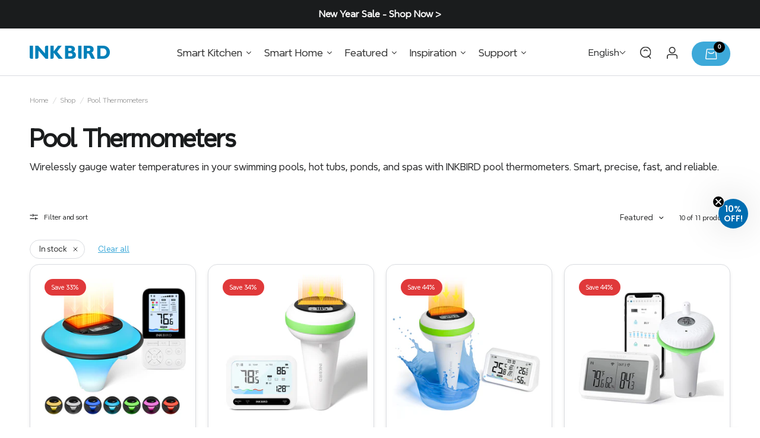

--- FILE ---
content_type: text/html; charset=utf-8
request_url: https://www.inkbird.com/collections/pool-thermometers?filter.v.availability=1
body_size: 142673
content:
<!doctype html><html class="no-js" lang="en" dir="ltr">
<head>
  
	<meta charset="utf-8">
	<meta http-equiv="X-UA-Compatible" content="IE=edge,chrome=1">
	<meta name="viewport" content="width=device-width, initial-scale=1, maximum-scale=5, viewport-fit=cover">
    <meta name="google-site-verification" content="Dmyr1U2RLR8u2SQvTeOboCDXTvtkajCVEBNooKloS5A" />
	<meta name="theme-color" content="#ffffff">
	<link rel="canonical" href="https://www.inkbird.com/collections/pool-thermometers">
	<link rel="preconnect" href="https://cdn.shopify.com" crossorigin>
	<link rel="preload" as="style" href="//www.inkbird.com/cdn/shop/t/76/assets/app.css?v=107949297347020077681764064064">
<link rel="preload" as="style" href="//www.inkbird.com/cdn/shop/t/76/assets/product-grid.css?v=114560676753849700001713322651">

<link rel="preload" as="image" href="//www.inkbird.com/cdn/shop/collections/pool-thermometers-819774_20x20_crop_center.jpg?v=1745376060" imagesrcset="//www.inkbird.com/cdn/shop/collections/pool-thermometers-819774_375x375_crop_center.jpg?v=1745376060 375w,//www.inkbird.com/cdn/shop/collections/pool-thermometers-819774_1600x1600_crop_center.jpg?v=1745376060 1600w" imagesizes="auto">


<link rel="preload" as="script" href="//www.inkbird.com/cdn/shop/t/76/assets/header.min.js?v=18238997254269794301754877637">
<link rel="preload" as="script" href="//www.inkbird.com/cdn/shop/t/76/assets/vendor-zip.min.js?v=126757345606210281971754634152">
<link rel="preload" as="script" href="//www.inkbird.com/cdn/shop/t/76/assets/app.js?v=132179160899807305171763437301">

<script>
window.lazySizesConfig = window.lazySizesConfig || {};
window.lazySizesConfig.expand = 250;
window.lazySizesConfig.loadMode = 1;
window.lazySizesConfig.loadHidden = false;
</script>


	<link rel="icon" type="image/png" href="//www.inkbird.com/cdn/shop/files/logo_icon_ink.png?crop=center&height=32&v=1705477109&width=32">

	<title>
	INKBIRD Pool Thermometers | Accurate Pool Temperature Monitoring
	</title>

	
	<meta name="description" content="Wirelessly gauge water temperatures in your swimming pools, hot tubs, ponds, and spas with INKBIRD pool thermometers. Smart, precise, fast, and reliable.">
	
<link rel="preconnect" href="https://fonts.shopifycdn.com" crossorigin>

<meta property="og:site_name" content="INKBIRD">
<meta property="og:url" content="https://www.inkbird.com/collections/pool-thermometers">
<meta property="og:title" content="INKBIRD Pool Thermometers | Accurate Pool Temperature Monitoring">
<meta property="og:type" content="product.group">
<meta property="og:description" content="Wirelessly gauge water temperatures in your swimming pools, hot tubs, ponds, and spas with INKBIRD pool thermometers. Smart, precise, fast, and reliable."><meta property="og:image" content="http://www.inkbird.com/cdn/shop/collections/pool-thermometers-819774.jpg?v=1745376060">
  <meta property="og:image:secure_url" content="https://www.inkbird.com/cdn/shop/collections/pool-thermometers-819774.jpg?v=1745376060">
  <meta property="og:image:width" content="1600">
  <meta property="og:image:height" content="1600"><meta name="twitter:site" content="@Inkbirdsmart"><meta name="twitter:card" content="summary_large_image">
<meta name="twitter:title" content="INKBIRD Pool Thermometers | Accurate Pool Temperature Monitoring">
<meta name="twitter:description" content="Wirelessly gauge water temperatures in your swimming pools, hot tubs, ponds, and spas with INKBIRD pool thermometers. Smart, precise, fast, and reliable.">


	<link href="//www.inkbird.com/cdn/shop/t/76/assets/app.css?v=107949297347020077681764064064" rel="stylesheet" type="text/css" media="all" />
	<link href="//www.inkbird.com/cdn/shop/t/76/assets/product-grid.css?v=114560676753849700001713322651" rel="stylesheet" type="text/css" media="all" />
	<link href="//www.inkbird.com/cdn/shop/t/76/assets/tailwind_custom.css?v=148635322293578159481767682563" rel="stylesheet" type="text/css" media="all" />


	<style data-shopify>
	@font-face {
	font-family: "VIVITA-BOLD";
	font-display: swap;
	src: url("https://cdn.shopify.com/s/files/1/0067/6950/8415/files/VIVITA-Bold.woff2") format("woff2");
	}

	@font-face {
	font-family: "NEVERMIND-BOOK";
	font-display: swap;
	src: url("https://cdn.shopify.com/s/files/1/0067/6950/8415/files/NeverMind-Book.woff2") format("woff2");
	}

	@font-face {
  font-family: Roboto;
  font-weight: 400;
  font-style: normal;
  font-display: swap;
  src: url("//www.inkbird.com/cdn/fonts/roboto/roboto_n4.2019d890f07b1852f56ce63ba45b2db45d852cba.woff2") format("woff2"),
       url("//www.inkbird.com/cdn/fonts/roboto/roboto_n4.238690e0007583582327135619c5f7971652fa9d.woff") format("woff");
}

@font-face {
  font-family: Roboto;
  font-weight: 500;
  font-style: normal;
  font-display: swap;
  src: url("//www.inkbird.com/cdn/fonts/roboto/roboto_n5.250d51708d76acbac296b0e21ede8f81de4e37aa.woff2") format("woff2"),
       url("//www.inkbird.com/cdn/fonts/roboto/roboto_n5.535e8c56f4cbbdea416167af50ab0ff1360a3949.woff") format("woff");
}

@font-face {
  font-family: Roboto;
  font-weight: 600;
  font-style: normal;
  font-display: swap;
  src: url("//www.inkbird.com/cdn/fonts/roboto/roboto_n6.3d305d5382545b48404c304160aadee38c90ef9d.woff2") format("woff2"),
       url("//www.inkbird.com/cdn/fonts/roboto/roboto_n6.bb37be020157f87e181e5489d5e9137ad60c47a2.woff") format("woff");
}

@font-face {
  font-family: Roboto;
  font-weight: 400;
  font-style: italic;
  font-display: swap;
  src: url("//www.inkbird.com/cdn/fonts/roboto/roboto_i4.57ce898ccda22ee84f49e6b57ae302250655e2d4.woff2") format("woff2"),
       url("//www.inkbird.com/cdn/fonts/roboto/roboto_i4.b21f3bd061cbcb83b824ae8c7671a82587b264bf.woff") format("woff");
}

@font-face {
  font-family: Roboto;
  font-weight: 600;
  font-style: italic;
  font-display: swap;
  src: url("//www.inkbird.com/cdn/fonts/roboto/roboto_i6.ebd6b6733fb2b030d60cbf61316511a7ffd82fb3.woff2") format("woff2"),
       url("//www.inkbird.com/cdn/fonts/roboto/roboto_i6.1363905a6d5249605bc5e0f859663ffe95ac3bed.woff") format("woff");
}


		@font-face {
  font-family: Inter;
  font-weight: 600;
  font-style: normal;
  font-display: swap;
  src: url("//www.inkbird.com/cdn/fonts/inter/inter_n6.771af0474a71b3797eb38f3487d6fb79d43b6877.woff2") format("woff2"),
       url("//www.inkbird.com/cdn/fonts/inter/inter_n6.88c903d8f9e157d48b73b7777d0642925bcecde7.woff") format("woff");
}

@font-face {
  font-family: Inter;
  font-weight: 400;
  font-style: normal;
  font-display: swap;
  src: url("//www.inkbird.com/cdn/fonts/inter/inter_n4.b2a3f24c19b4de56e8871f609e73ca7f6d2e2bb9.woff2") format("woff2"),
       url("//www.inkbird.com/cdn/fonts/inter/inter_n4.af8052d517e0c9ffac7b814872cecc27ae1fa132.woff") format("woff");
}

h1,h2,h3,h4,h5,h6,
	.h1,.h2,.h3,.h4,.h5,.h6,
	.logolink.text-logo,
	.heading-font,
	.h1-xlarge,
	.h1-large,
	blockquote p,
	blockquote span,
	.customer-addresses .my-address .address-index {
		font-style: normal;
		font-weight: 600;
		font-family: NEVERMIND-BOOK;
	}
	body,
	.body-font,
	.thb-product-detail .product-title {
		font-style: normal;
		font-weight: 400;
		font-family: NEVERMIND-BOOK;
	}
	:root {

		--font-body-scale: 1.0;
		--font-body-line-height-scale: 1.0;
		--font-body-letter-spacing: 0.0em;
		--font-announcement-scale: 1.0;
		--font-body-medium-weight: 500;
    --font-body-bold-weight: 600;
		--font-heading-scale: 1.0;
		--font-heading-line-height-scale: 1.0;
		--font-heading-letter-spacing: -0.02em;
		--font-navigation-scale: 1.0;
		--font-product-price-scale: 1.0;
		--font-product-title-scale: 1.0;
		--font-product-title-line-height-scale: 1.0;
		--button-letter-spacing: 0.0em;

		--block-border-radius: 16px;
		--button-border-radius: 25px;
		--input-border-radius: 6px;

		--bg-body: #ffffff;
		--bg-body-rgb: 255,255,255;
		--bg-body-darken: #f7f7f7;
		--payment-terms-background-color: #ffffff;
		
		--color-body: #2c2d2e;
		--color-body-rgb: 44,45,46;
		--color-heading: #1a1c1d;
		--color-heading-rgb: 26,28,29;

		--color-accent: #3da9d9;
		--color-accent-hover: #2898cb;
		--color-accent-rgb: 61,169,217;
		--color-border: #DADCE0;
		--color-form-border: #D3D3D3;
		--color-overlay-rgb: 159,163,167;--color-drawer-bg: #ffffff;
			--color-drawer-bg-rgb: 255,255,255;--color-announcement-bar-text: #e9e9e9;--color-announcement-bar-bg: #1e1e20;--color-secondary-menu-text: #2c2d2e;--color-secondary-menu-bg: #F5F5F5;--color-header-bg: #ffffff;
			--color-header-bg-rgb: 255,255,255;--color-header-text: #000000;
			--color-header-text-rgb: 0,0,0;--color-header-links: #2c2d2e;--color-header-links-hover: #3F72E5;--color-header-icons: #2c2d2e;--color-header-border: #E2E2E2;--solid-button-background: #2c2d2e;
			--solid-button-background-hover: #1b1b1c;--solid-button-label: #ffffff;--white-button-label: #2c2d2e;--color-price: #2c2d2e;
			--color-price-rgb: 44,45,46;--color-price-discounted: #e0393a;--color-star: #FFAA47;--color-inventory-instock: #279A4B;--color-inventory-lowstock: #e97f32;--block-shadows: 0px 4px 6px rgba(0, 0, 0, 0.08);--section-spacing-mobile: 50px;
		--section-spacing-desktop: 80px;--color-product-card-bg: #ffffff;--color-article-card-bg: #ffffff;--color-badge-text: #ffffff;--color-badge-sold-out: #6d6b6b;--color-badge-sale: #e0393a;--color-badge-preorder: #666666;--badge-corner-radius: 14px;--color-footer-heading: #FFFFFF;
			--color-footer-heading-rgb: 255,255,255;--color-footer-text: #DADCE0;
			--color-footer-text-rgb: 218,220,224;--color-footer-link: #aaaeb6;--color-footer-link-hover: #FFFFFF;--color-footer-border: #868d94;
			--color-footer-border-rgb: 134,141,148;--color-footer-bg: #000000;}
</style>


	

	<script>
		window.theme = window.theme || {};
		theme = {
			settings: {
				money_with_currency_format:"${{amount}}",
				cart_drawer:true},
			routes: {
				root_url: '/',
				cart_url: '/cart',
				cart_add_url: '/cart/add',
				search_url: '/search',
				cart_change_url: '/cart/change',
				cart_update_url: '/cart/update',
				predictive_search_url: '/search/suggest',
			},
			variantStrings: {
        addToCart: `Add to cart`,
        soldOut: `Sold out`,
        unavailable: `Unavailable`,
        preOrder: `Pre-order`,
      },
			strings: {
				requiresTerms: `You must agree with the terms and conditions of sales to check out`,
				shippingEstimatorNoResults: `Sorry, we do not ship to your address.`,
				shippingEstimatorOneResult: `There is one shipping rate for your address:`,
				shippingEstimatorMultipleResults: `There are several shipping rates for your address:`,
				shippingEstimatorError: `One or more error occurred while retrieving shipping rates:`
			}
		};
	</script><script>window.performance && window.performance.mark && window.performance.mark('shopify.content_for_header.start');</script><meta name="google-site-verification" content="9uCQrehtFwnRDisvqFJMYzDeaeIOvYQbY567fuLpK78">
<meta name="google-site-verification" content="9uCQrehtFwnRDisvqFJMYzDeaeIOvYQbY567fuLpK78">
<meta name="google-site-verification" content="0mJ9-AkHip7ahtZD00Kj-1KrAGbOdM4yxQGJJAa4YwU">
<meta id="shopify-digital-wallet" name="shopify-digital-wallet" content="/6769508415/digital_wallets/dialog">
<meta name="shopify-checkout-api-token" content="e52fc4b1afa8eae04dd850b4b86f9f39">
<meta id="in-context-paypal-metadata" data-shop-id="6769508415" data-venmo-supported="false" data-environment="production" data-locale="en_US" data-paypal-v4="true" data-currency="USD">
<link rel="alternate" type="application/atom+xml" title="Feed" href="/collections/pool-thermometers.atom" />
<link rel="alternate" hreflang="x-default" href="https://www.inkbird.com/collections/pool-thermometers">
<link rel="alternate" hreflang="en" href="https://www.inkbird.com/collections/pool-thermometers">
<link rel="alternate" hreflang="es" href="https://www.inkbird.com/es/collections/pool-thermometers">
<link rel="alternate" hreflang="fr" href="https://www.inkbird.com/fr/collections/pool-thermometers">
<link rel="alternate" hreflang="nl" href="https://www.inkbird.com/nl/collections/pool-thermometers">
<link rel="alternate" hreflang="it" href="https://www.inkbird.com/it/collections/pool-thermometers">
<link rel="alternate" hreflang="pt" href="https://www.inkbird.com/pt/collections/pool-thermometers">
<link rel="alternate" hreflang="sv" href="https://www.inkbird.com/sv/collections/pool-thermometers">
<link rel="alternate" hreflang="pl" href="https://www.inkbird.com/pl/collections/pool-thermometers">
<link rel="alternate" hreflang="hu" href="https://www.inkbird.com/hu/collections/pool-thermometers">
<link rel="alternate" hreflang="da" href="https://www.inkbird.com/da/collections/pool-thermometers">
<link rel="alternate" hreflang="de" href="https://www.inkbird.com/de/collections/pool-thermometers">
<link rel="alternate" type="application/json+oembed" href="https://www.inkbird.com/collections/pool-thermometers.oembed">
<script async="async" src="/checkouts/internal/preloads.js?locale=en-US"></script>
<script id="shopify-features" type="application/json">{"accessToken":"e52fc4b1afa8eae04dd850b4b86f9f39","betas":["rich-media-storefront-analytics"],"domain":"www.inkbird.com","predictiveSearch":true,"shopId":6769508415,"locale":"en"}</script>
<script>var Shopify = Shopify || {};
Shopify.shop = "inkbird.myshopify.com";
Shopify.locale = "en";
Shopify.currency = {"active":"USD","rate":"1.0"};
Shopify.country = "US";
Shopify.theme = {"name":"inkbird_vision_live\/master - TC","id":135720730800,"schema_name":"Vision","schema_version":"2.7.0","theme_store_id":null,"role":"main"};
Shopify.theme.handle = "null";
Shopify.theme.style = {"id":null,"handle":null};
Shopify.cdnHost = "www.inkbird.com/cdn";
Shopify.routes = Shopify.routes || {};
Shopify.routes.root = "/";</script>
<script type="module">!function(o){(o.Shopify=o.Shopify||{}).modules=!0}(window);</script>
<script>!function(o){function n(){var o=[];function n(){o.push(Array.prototype.slice.apply(arguments))}return n.q=o,n}var t=o.Shopify=o.Shopify||{};t.loadFeatures=n(),t.autoloadFeatures=n()}(window);</script>
<script id="shop-js-analytics" type="application/json">{"pageType":"collection"}</script>
<script defer="defer" async type="module" src="//www.inkbird.com/cdn/shopifycloud/shop-js/modules/v2/client.init-shop-cart-sync_CG-L-Qzi.en.esm.js"></script>
<script defer="defer" async type="module" src="//www.inkbird.com/cdn/shopifycloud/shop-js/modules/v2/chunk.common_B8yXDTDb.esm.js"></script>
<script type="module">
  await import("//www.inkbird.com/cdn/shopifycloud/shop-js/modules/v2/client.init-shop-cart-sync_CG-L-Qzi.en.esm.js");
await import("//www.inkbird.com/cdn/shopifycloud/shop-js/modules/v2/chunk.common_B8yXDTDb.esm.js");

  window.Shopify.SignInWithShop?.initShopCartSync?.({"fedCMEnabled":true,"windoidEnabled":true});

</script>
<script>(function() {
  var isLoaded = false;
  function asyncLoad() {
    if (isLoaded) return;
    isLoaded = true;
    var urls = ["https:\/\/app.hapoapps.com\/shopify_pdf_invoice\/static\/src\/js\/pdf-invoice-frontend-button.js?shop=inkbird.myshopify.com","https:\/\/d18eg7dreypte5.cloudfront.net\/browse-abandonment\/smsbump_timer.js?shop=inkbird.myshopify.com","https:\/\/dr4qe3ddw9y32.cloudfront.net\/awin-shopify-integration-code.js?aid=109226\u0026v=shopifyApp_5.2.3\u0026ts=1760406915061\u0026shop=inkbird.myshopify.com","https:\/\/ecommplugins-scripts.trustpilot.com\/v2.1\/js\/header.min.js?settings=eyJrZXkiOiI4VDhmNTdmV3hwQXlrcThnIiwicyI6InNrdSJ9\u0026shop=inkbird.myshopify.com","https:\/\/ecommplugins-scripts.trustpilot.com\/v2.1\/js\/success.min.js?settings=eyJrZXkiOiI4VDhmNTdmV3hwQXlrcThnIiwicyI6InNrdSIsInQiOlsib3JkZXJzL2Z1bGZpbGxlZCJdLCJ2IjoiIiwiYSI6IlNob3BpZnktMjAyMC0wNyJ9\u0026shop=inkbird.myshopify.com","https:\/\/ecommplugins-trustboxsettings.trustpilot.com\/inkbird.myshopify.com.js?settings=1760669715576\u0026shop=inkbird.myshopify.com","\/\/cdn.shopify.com\/proxy\/249953693ccd31c0e956ca85a2e1729cf5a08302752c36c646e5e45ef92a65c1\/d33a6lvgbd0fej.cloudfront.net\/script_tag\/secomapp.scripttag.js?shop=inkbird.myshopify.com\u0026sp-cache-control=cHVibGljLCBtYXgtYWdlPTkwMA"];
    for (var i = 0; i < urls.length; i++) {
      var s = document.createElement('script');
      s.type = 'text/javascript';
      s.async = true;
      s.src = urls[i];
      var x = document.getElementsByTagName('script')[0];
      x.parentNode.insertBefore(s, x);
    }
  };
  if(window.attachEvent) {
    window.attachEvent('onload', asyncLoad);
  } else {
    window.addEventListener('load', asyncLoad, false);
  }
})();</script>
<script id="__st">var __st={"a":6769508415,"offset":28800,"reqid":"54e87248-35a2-4346-8a61-eb2a1c60c20f-1768287995","pageurl":"www.inkbird.com\/collections\/pool-thermometers?filter.v.availability=1","u":"28274eb56c96","p":"collection","rtyp":"collection","rid":242489983152};</script>
<script>window.ShopifyPaypalV4VisibilityTracking = true;</script>
<script id="captcha-bootstrap">!function(){'use strict';const t='contact',e='account',n='new_comment',o=[[t,t],['blogs',n],['comments',n],[t,'customer']],c=[[e,'customer_login'],[e,'guest_login'],[e,'recover_customer_password'],[e,'create_customer']],r=t=>t.map((([t,e])=>`form[action*='/${t}']:not([data-nocaptcha='true']) input[name='form_type'][value='${e}']`)).join(','),a=t=>()=>t?[...document.querySelectorAll(t)].map((t=>t.form)):[];function s(){const t=[...o],e=r(t);return a(e)}const i='password',u='form_key',d=['recaptcha-v3-token','g-recaptcha-response','h-captcha-response',i],f=()=>{try{return window.sessionStorage}catch{return}},m='__shopify_v',_=t=>t.elements[u];function p(t,e,n=!1){try{const o=window.sessionStorage,c=JSON.parse(o.getItem(e)),{data:r}=function(t){const{data:e,action:n}=t;return t[m]||n?{data:e,action:n}:{data:t,action:n}}(c);for(const[e,n]of Object.entries(r))t.elements[e]&&(t.elements[e].value=n);n&&o.removeItem(e)}catch(o){console.error('form repopulation failed',{error:o})}}const l='form_type',E='cptcha';function T(t){t.dataset[E]=!0}const w=window,h=w.document,L='Shopify',v='ce_forms',y='captcha';let A=!1;((t,e)=>{const n=(g='f06e6c50-85a8-45c8-87d0-21a2b65856fe',I='https://cdn.shopify.com/shopifycloud/storefront-forms-hcaptcha/ce_storefront_forms_captcha_hcaptcha.v1.5.2.iife.js',D={infoText:'Protected by hCaptcha',privacyText:'Privacy',termsText:'Terms'},(t,e,n)=>{const o=w[L][v],c=o.bindForm;if(c)return c(t,g,e,D).then(n);var r;o.q.push([[t,g,e,D],n]),r=I,A||(h.body.append(Object.assign(h.createElement('script'),{id:'captcha-provider',async:!0,src:r})),A=!0)});var g,I,D;w[L]=w[L]||{},w[L][v]=w[L][v]||{},w[L][v].q=[],w[L][y]=w[L][y]||{},w[L][y].protect=function(t,e){n(t,void 0,e),T(t)},Object.freeze(w[L][y]),function(t,e,n,w,h,L){const[v,y,A,g]=function(t,e,n){const i=e?o:[],u=t?c:[],d=[...i,...u],f=r(d),m=r(i),_=r(d.filter((([t,e])=>n.includes(e))));return[a(f),a(m),a(_),s()]}(w,h,L),I=t=>{const e=t.target;return e instanceof HTMLFormElement?e:e&&e.form},D=t=>v().includes(t);t.addEventListener('submit',(t=>{const e=I(t);if(!e)return;const n=D(e)&&!e.dataset.hcaptchaBound&&!e.dataset.recaptchaBound,o=_(e),c=g().includes(e)&&(!o||!o.value);(n||c)&&t.preventDefault(),c&&!n&&(function(t){try{if(!f())return;!function(t){const e=f();if(!e)return;const n=_(t);if(!n)return;const o=n.value;o&&e.removeItem(o)}(t);const e=Array.from(Array(32),(()=>Math.random().toString(36)[2])).join('');!function(t,e){_(t)||t.append(Object.assign(document.createElement('input'),{type:'hidden',name:u})),t.elements[u].value=e}(t,e),function(t,e){const n=f();if(!n)return;const o=[...t.querySelectorAll(`input[type='${i}']`)].map((({name:t})=>t)),c=[...d,...o],r={};for(const[a,s]of new FormData(t).entries())c.includes(a)||(r[a]=s);n.setItem(e,JSON.stringify({[m]:1,action:t.action,data:r}))}(t,e)}catch(e){console.error('failed to persist form',e)}}(e),e.submit())}));const S=(t,e)=>{t&&!t.dataset[E]&&(n(t,e.some((e=>e===t))),T(t))};for(const o of['focusin','change'])t.addEventListener(o,(t=>{const e=I(t);D(e)&&S(e,y())}));const B=e.get('form_key'),M=e.get(l),P=B&&M;t.addEventListener('DOMContentLoaded',(()=>{const t=y();if(P)for(const e of t)e.elements[l].value===M&&p(e,B);[...new Set([...A(),...v().filter((t=>'true'===t.dataset.shopifyCaptcha))])].forEach((e=>S(e,t)))}))}(h,new URLSearchParams(w.location.search),n,t,e,['guest_login'])})(!0,!0)}();</script>
<script integrity="sha256-4kQ18oKyAcykRKYeNunJcIwy7WH5gtpwJnB7kiuLZ1E=" data-source-attribution="shopify.loadfeatures" defer="defer" src="//www.inkbird.com/cdn/shopifycloud/storefront/assets/storefront/load_feature-a0a9edcb.js" crossorigin="anonymous"></script>
<script data-source-attribution="shopify.dynamic_checkout.dynamic.init">var Shopify=Shopify||{};Shopify.PaymentButton=Shopify.PaymentButton||{isStorefrontPortableWallets:!0,init:function(){window.Shopify.PaymentButton.init=function(){};var t=document.createElement("script");t.src="https://www.inkbird.com/cdn/shopifycloud/portable-wallets/latest/portable-wallets.en.js",t.type="module",document.head.appendChild(t)}};
</script>
<script data-source-attribution="shopify.dynamic_checkout.buyer_consent">
  function portableWalletsHideBuyerConsent(e){var t=document.getElementById("shopify-buyer-consent"),n=document.getElementById("shopify-subscription-policy-button");t&&n&&(t.classList.add("hidden"),t.setAttribute("aria-hidden","true"),n.removeEventListener("click",e))}function portableWalletsShowBuyerConsent(e){var t=document.getElementById("shopify-buyer-consent"),n=document.getElementById("shopify-subscription-policy-button");t&&n&&(t.classList.remove("hidden"),t.removeAttribute("aria-hidden"),n.addEventListener("click",e))}window.Shopify?.PaymentButton&&(window.Shopify.PaymentButton.hideBuyerConsent=portableWalletsHideBuyerConsent,window.Shopify.PaymentButton.showBuyerConsent=portableWalletsShowBuyerConsent);
</script>
<script data-source-attribution="shopify.dynamic_checkout.cart.bootstrap">document.addEventListener("DOMContentLoaded",(function(){function t(){return document.querySelector("shopify-accelerated-checkout-cart, shopify-accelerated-checkout")}if(t())Shopify.PaymentButton.init();else{new MutationObserver((function(e,n){t()&&(Shopify.PaymentButton.init(),n.disconnect())})).observe(document.body,{childList:!0,subtree:!0})}}));
</script>
<script id='scb4127' type='text/javascript' async='' src='https://www.inkbird.com/cdn/shopifycloud/privacy-banner/storefront-banner.js'></script><link id="shopify-accelerated-checkout-styles" rel="stylesheet" media="screen" href="https://www.inkbird.com/cdn/shopifycloud/portable-wallets/latest/accelerated-checkout-backwards-compat.css" crossorigin="anonymous">
<style id="shopify-accelerated-checkout-cart">
        #shopify-buyer-consent {
  margin-top: 1em;
  display: inline-block;
  width: 100%;
}

#shopify-buyer-consent.hidden {
  display: none;
}

#shopify-subscription-policy-button {
  background: none;
  border: none;
  padding: 0;
  text-decoration: underline;
  font-size: inherit;
  cursor: pointer;
}

#shopify-subscription-policy-button::before {
  box-shadow: none;
}

      </style>

<script>window.performance && window.performance.mark && window.performance.mark('shopify.content_for_header.end');</script><!-- Header hook for plugins -->

	<script>document.documentElement.className = document.documentElement.className.replace('no-js', 'js');</script>

  <style>
  .transcy-desktop div.transcy-switcher-dropdown .transcy-switcher-location .transcy-btn-change-country{
      width: auto;
  }
</style>
<style>
    
    #Joy-Redeem__List .Joy-Way-To-Redeem__Item-SubTitle {
        color: var(--reward-color);
    }
    

     
    .Joy-Hero-Banner_ActionGroup * {
        color: var(--joy-hero-banner-button-singin-color) !important;
    }
    

    
     

    a.Joy-Hero-Banner_ActionGroup--item:hover {
        background: white;
        color: black !important;
    }
    

    
    
    .Avada-InteractWebsite__Popup {
        display: none !important;
    }
    
    

    
        .Avada-PointsCalculator__Container p {
            margin-bottom: unset;
        }
    

    
        .joy-points-calculator__block .Avada-PointsCalculator__Container p {
            display: flex;
            gap: 6px;
        }
        .joy-points-calculator__block .Avada-PointsCalculator__Container span.Avada-ButtonMediumLink {
            position: relative;
            width: 24px;
            height: 24px;
            display: inline-flex;
            align-items: center;
            justify-content: center;
            background: #ccc;          
            border-radius: 50%;        
            color: transparent;        
            font-size: 0;  
        }

        .joy-points-calculator__block .Avada-PointsCalculator__Container span.Avada-ButtonMediumLink::before {
            content: "?";             
            color: #fff;               
            font-size: 16px;
            font-weight: bold;
            visibility: visible;
            display: block;
            text-align: center;
        }
    
     
    
    .Joy-VIPTier__Block .Joy-VIPTier__Text {
        text-transform: none;
    }
    

</style><style>
		body .joy-points-calculator__block{
		display: flex; justify-content:left !important;
		}
	</style>
<!-- BEGIN app block: shopify://apps/schema-plus-for-seo/blocks/schemaplus_app_embed/0199c405-aef8-7230-87a6-aacc5fab62ed --><script src="https://cdn.shopify.com/extensions/019ba1b3-1271-7cb3-91d9-4897509dd02d/schemaplus-schemafiles-63/assets/loader.min.js" async></script><!-- BEGIN app snippet: collections --><script type="application/ld+json" class="schemaplus-schema">[ { "@context": "http://schema.org", "@type": "OfferCatalog", "mainEntityOfPage": { "@type": "WebPage", "@id": "https://www.inkbird.com/collections/pool-thermometers#webpage_sp_inkbird" }, "description": "Wirelessly gauge water temperatures in your swimming pools, hot tubs, ponds, and spas with INKBIRD pool thermometers. Smart, precise, fast, and reliable.", "name": "Pool Thermometers", "url": "https://www.inkbird.com/collections/pool-thermometers",  "image": "https://www.inkbird.com/cdn/shop/collections/pool-thermometers-819774.jpg?v=1745376060&width=1200",  "numberOfItems": "11" }  ]</script><!-- BEGIN app snippet: recipe --> <!-- END app snippet --><!-- BEGIN app snippet: localBusiness --> <!-- END app snippet --><!-- BEGIN app snippet: video --> <!-- END app snippet --><!-- BEGIN app snippet: faq --><!-- END app snippet --><!-- BEGIN app snippet: products --><script type="application/ld+json" class="schemaplus-schema">[ { "@context": "http://schema.org",  "@type": "Product",  "@id": "https://www.inkbird.com/products/solar-pool-thermometer-ibs-p05r?_pos=1&_fid=9de23bbbb&_ss=c#product_sp_schemaplus", "mainEntityOfPage": { "@type": "WebPage", "@id": "https://www.inkbird.com/products/solar-pool-thermometer-ibs-p05r?_pos=1&_fid=9de23bbbb&_ss=c#webpage_sp_schemaplus", "sdDatePublished": "2026-01-13T15:06+0800", "sdPublisher": { "@context": "http://schema.org", "@type": "Organization", "@id": "https://schemaplus.io", "name": "SchemaPlus App" } }, "additionalProperty": [  { "@type": "PropertyValue", "name" : "Tags", "value": [ "Ads Pool","Pool Thermometers","YGroup_P05R" ] }  ,{"@type": "PropertyValue", "name" : "Title", "value": [ "Default Title" ] }  ],  "brand": { "@type": "Brand", "name": "INKBIRD",  "url": "https://www.inkbird.com/collections/vendors?q=INKBIRD"  },  "category":"Home \u0026 Garden \u003e Household Supplies \u003e Household Thermometers \u003e Pool Thermometers", "color": "Multicolor", "depth":"", "height":"", "itemCondition":"http://schema.org/NewCondition", "logo":"", "manufacturer":"", "material": "", "model":"",  "offers": { "@type": "Offer", "@id": "7878300598448",  "availability": "http://schema.org/InStock",  "inventoryLevel": { "@type": "QuantitativeValue", "value": "266" }, "price" : 59.99, "priceSpecification": [ { "@type": "UnitPriceSpecification", "price": 59.99, "priceCurrency": "USD" }  ,{ "@type": "UnitPriceSpecification", "priceType": "https://schema.org/StrikethroughPrice", "price": 89.99, "priceCurrency": "USD" }  ], "priceCurrency": "USD", "description": "USD-5999-$59.99-$59.99 USD-59.99", "priceValidUntil": "2030-12-21",  "shippingDetails": [ { "@type":"OfferShippingDetails", "@id": "https://www.inkbird.com/products/solar-pool-thermometer-ibs-p05r?_pos=1&_fid=9de23bbbb&_ss=c#shippingPolicy_schemaplus_1" } ],  "hasMerchantReturnPolicy": [ { "@type": "MerchantReturnPolicy", "@id": "https://www.inkbird.com/products/solar-pool-thermometer-ibs-p05r?_pos=1&_fid=9de23bbbb&_ss=c#returnPolicy_schemaplus_1" } ],  "seller": { "@type": "Organization", "name": "INKBIRD", "@id": "https://www.inkbird.com#organization_sp_schemaplus" } },  "productID":"7878300598448",  "productionDate":"", "purchaseDate":"", "releaseDate":"", "review": "",  "sku": "IB-1150-BI", "mpn": 44568064098480,  "weight": { "@type": "QuantitativeValue", "unitCode": "LBR", "value": "0.0" }, "width":"",  "description": "\n\n\n \n\n \n\n \n\n \n\n \n\n \n\n \n\n \n\n \n\n \n\n \n\nSolar Powered: With the built-in solar panel, the pool thermometer can be charged as long as there is sunlight. It has excellent sun-proof performance, which allows it to work stably for a long time without worrying about battery exhaustion and damage from sunburn, efficiently saving your maintenance costs and realizing green livingSmart Vibe Lighting: The Vibe Light features light-sensing technology so it automatically turns on at night and off during the day. It has 7 colors, 4 lighting modes and 5 brightness levels to suit your needs, not to mention the 5 timer options to choose from, adding atmosphere and fun to your nightly pool parties without having to worry about switching it on or off\nIP68 Waterproof: The wireless pool thermometer is IP68 waterproof, can withstand stormy weather and monitors water temperature consistently in an ultra-wide range of -40℃ to 70℃ (-40°F to 158°F), making it suitable for use in a variety of environments with varying water temperatures such as swimming pools, hot springs, hot tubs and small ponds\nWireless Remote Monitoring: 300m \/ 980ft ultra long wireless transmission distance enables you to easily monitor water temperature changes from inside and adjust the ambient light remotely. The indoor monitor can connect up to 9 pool thermometers simultaneously, improving the management efficiency of water temperature monitoring in multiple scenes\nWater Temp Comfort Level Indicator: The intuitive water temperature comfort level display lets you judge at a glance whether the water temperature is optimal or not, making swimming reassuring; you can adjust the COLD\/HOT\/COMFORT range according to the actual use scene to accurately determine the optimal water temperature\nQuality Guarantee: At INKBIRD we are committed to providing you with the best possible service. If you encounter any special situations during outdoor use that may affect the performance of the product, please do not hesitate to contact us. We are here to help you with professional solutions\n \nDescription \nThe IBS-P05R is a portable pool equipment that integrates wireless pool temperature detection and mood lighting. It is both environmentally friendly and economical as it absorbs sunlight and converts it into electricity through the built-in solar panel. The thermometer provides real-time pool water temperature monitoring and transmits the data to the indoor receiver, enabling remote access to water temperature information. The mood light, which can be adjusted in brightness and color, enhances the ambiance for night swimming, offering practical convenience and aesthetic appeal. The mood light is designed to support the automatic switch function, which adjusts the light according to the external light intensity. This feature can be controlled remotely through the indoor unit, allowing you to adjust the brightness and color mode. This enhances the overall enjoyment and convenience of the swimming pool environment.\n \nMain Features\n\n\nSolar powered pool thermometer works permanently as long as there is sunlight\n\n\nIP68 waterproof structure specially designed for pools, hot springs, hot tubs\n\n\n7 colors vibe light adds different vibes to the water play experience\n\n\nWith light sensing technology to automatically light up at night and off in the daytime\n\n\n300m\/980ft ultra long transmission distance expands operating space\n\n\nWater temperature comfort level indication makes it easier and more intuitive to use\n\n\nSimultaneously control and monitor up to 9 pool thermometers\n\n\n \nSpecifications\n\n\nModel No.: IBS-P05R\n\n\nProduct Name: Solar Powered Pool Thermometer with Ambient Light\n\n\nColor: White with Black\n\n\nOutdoor Thermometer:\n\n\nSize: 14*14*10cm \/ 5.5*5.5*3.9in\n\n\nPower Source: Solar powered\n\n\nCharging Time: 6 to 7 days\n\n\nTemperature Measurement Range: -40℃~70℃ (-40℉~158℉)\n\n\nTemperature Measurement Accuracy: ±1℃(±1.8℉)\n\n\nSampling Time: every 5 seconds\n\n\nWaterproof Rating: IP68\n\n\nAmbient Light: 7 colors, 4 lighting modes, 5 timer options\n\n\nQuality Guarantee: 1 year\n\n\nIndoor Controller:\n\n\nSize: 13.3*7*2.1cm \/ 5.2*2.8*0.8in\n\n\nPower Source: 2 AAA 1.5 batteries (provided)\n\n\nBattery Life: 6 months\n\n\nTransmission Distance: 300m\/980ft in obstacle-free open space\n\n\nTemperature Display Range: -40℃~70℃ (-40°F~158°F)\n\n\nTemperature Display Accuracy: 0.1℃ (0.1°F)\n\n\nChannel Supported: links up to 9 pool thermometers at the same time\n\n\n \nPackage Contents\nPool Thermometer*1\nIndoor Control Monitor*1\nAAA Batteries (for indoor monitor)*2\nUser Manual*1\n",  "image": [  "https:\/\/www.inkbird.com\/cdn\/shop\/files\/01-5-41.jpg?v=1765961058\u0026width=1200" ,"https:\/\/www.inkbird.com\/cdn\/shop\/files\/solar-pool-thermometer-with-light-show-obs-p05r.jpg?v=1765961058\u0026width=1200" ,"https:\/\/www.inkbird.com\/cdn\/shop\/files\/solar-powered-wireless-pool-thermometer-ibs-p05r.jpg?v=1765961058\u0026width=1200" ,"https:\/\/www.inkbird.com\/cdn\/shop\/files\/7-color-ambient-light-ibs-p05r.jpg?v=1765961058\u0026width=1200" ,"https:\/\/www.inkbird.com\/cdn\/shop\/files\/980ft-long-distance-wireless-connection-ibs-p05r.jpg?v=1765961058\u0026width=1200" ,"https:\/\/www.inkbird.com\/cdn\/shop\/files\/intelligent-photosensitivity-5-timers-ibs-p05r.jpg?v=1765961058\u0026width=1200" ,"https:\/\/www.inkbird.com\/cdn\/shop\/files\/ip68-waterproof-silicone-ring-ibs-p05r.jpg?v=1765961058\u0026width=1200" ,"https:\/\/www.inkbird.com\/cdn\/shop\/files\/4-mode-lighting-stay-on-gradient-flash-breating-ibs-p05r.jpg?v=1765961058\u0026width=1200" ,"https:\/\/www.inkbird.com\/cdn\/shop\/files\/customizable-water-temp-comfort-level-ibs-p05r.jpg?v=1765961058\u0026width=1200" ,"https:\/\/www.inkbird.com\/cdn\/shop\/files\/high-precision-wide-temp-range-ibs-p05r.jpg?v=1765961058\u0026width=1200" ,"https:\/\/www.inkbird.com\/cdn\/shop\/files\/ibs-p05r-pool-thermometer-multi-scenarios.jpg?v=1765961058\u0026width=1200" ,"https:\/\/www.inkbird.com\/cdn\/shop\/files\/ambient-light-on-pool-thermometer-ibs-p05r.jpg?v=1765961058\u0026width=1200" ,"https:\/\/www.inkbird.com\/cdn\/shop\/files\/solar-panel-ibs-p05r-pool-thermometer.jpg?v=1765961058\u0026width=1200" ,"https:\/\/www.inkbird.com\/cdn\/shop\/files\/01-5-41.jpg?v=1765961058\u0026width=1200" ], "name": "Solar Pool Thermometer IBS-P05R with Ambient Light", "url": "https://www.inkbird.com/products/solar-pool-thermometer-ibs-p05r?_pos=1&_fid=9de23bbbb&_ss=c" } ]</script><!-- BEGIN app snippet: shippingPolicy --><script type="application/ld+json" class="schemaplus-schema"> { "shippingDetails": [ { "@context": "http://schema.org", "@id": "https://www.inkbird.com/products/solar-pool-thermometer-ibs-p05r?_pos=1&_fid=9de23bbbb&_ss=c#shippingPolicy_schemaplus_1", "shippingRate": { "@context": "http://schema.org", "@type": "MonetaryAmount",  "currency": "USD" }, "shippingDestination": { "@context": "http://schema.org", "@type": "DefinedRegion", "addressCountry": [  ] }, "deliveryTime": { "@context": "http://schema.org", "@type": "ShippingDeliveryTime", "handlingTime": { "@context": "http://schema.org", "@type": "QuantitativeValue", "minValue": "", "maxValue": "", "unitCode": "DAY" }, "transitTime": { "@context": "http://schema.org", "@type": "QuantitativeValue", "minValue": "", "maxValue": "", "unitCode": "DAY" } }  ,"freeShippingThreshold": { "@context": "http://schema.org", "@type": "MonetaryAmount", "minValue": 1, "currency": "USD" }  } ] }</script><!-- END app snippet --><!-- BEGIN app snippet: returnPolicy --><script type="application/ld+json" class="schemaplus-schema"> { "hasMerchantReturnPolicy": [ { "@context": "http://schema.org", "@type": "MerchantReturnPolicy", "@id": "https://www.inkbird.com/products/solar-pool-thermometer-ibs-p05r?_pos=1&_fid=9de23bbbb&_ss=c#returnPolicy_schemaplus_1", "name": "Return Policy", "applicableCountry": [ "CN" ], "returnPolicyCategory": "https://schema.org/MerchantReturnFiniteReturnWindow"  ,"merchantReturnDays": 30, "returnMethod": "https://schema.org/ReturnByMail", "returnFees": "https://schema.org/FreeReturn", "refundType": "https://schema.org/FullRefund"  } ] }</script><!-- END app snippet --><!-- END app snippet --><!-- BEGIN app snippet: products --><script type="application/ld+json" class="schemaplus-schema">[ { "@context": "http://schema.org",  "@type": "Product",  "@id": "https://www.inkbird.com/products/solar-powered-pool-thermometer-set-ibs-p04r?_pos=2&_fid=9de23bbbb&_ss=c#product_sp_schemaplus", "mainEntityOfPage": { "@type": "WebPage", "@id": "https://www.inkbird.com/products/solar-powered-pool-thermometer-set-ibs-p04r?_pos=2&_fid=9de23bbbb&_ss=c#webpage_sp_schemaplus", "sdDatePublished": "2026-01-13T15:06+0800", "sdPublisher": { "@context": "http://schema.org", "@type": "Organization", "@id": "https://schemaplus.io", "name": "SchemaPlus App" } }, "additionalProperty": [  { "@type": "PropertyValue", "name" : "Tags", "value": [ "Ads Pool","Floating Pool Thermometer","Pool Thermometers" ] }  ,{"@type": "PropertyValue", "name" : "Title", "value": [ "Default Title" ] }  ],  "brand": { "@type": "Brand", "name": "INKBIRD",  "url": "https://www.inkbird.com/collections/vendors?q=INKBIRD"  },  "category":"Home \u0026 Garden \u003e Household Supplies \u003e Household Thermometers \u003e Pool Thermometers", "color": "White", "depth":"", "height":"", "itemCondition":"http://schema.org/NewCondition", "logo":"", "manufacturer":"", "material": "", "model":"",  "offers": { "@type": "Offer", "@id": "7898473758896",  "availability": "http://schema.org/InStock",  "inventoryLevel": { "@type": "QuantitativeValue", "value": "57" }, "price" : 49.99, "priceSpecification": [ { "@type": "UnitPriceSpecification", "price": 49.99, "priceCurrency": "USD" }  ,{ "@type": "UnitPriceSpecification", "priceType": "https://schema.org/StrikethroughPrice", "price": 75.59, "priceCurrency": "USD" }  ], "priceCurrency": "USD", "description": "USD-4999-$49.99-$49.99 USD-49.99", "priceValidUntil": "2030-12-21",  "shippingDetails": [ { "@type":"OfferShippingDetails", "@id": "https://www.inkbird.com/products/solar-powered-pool-thermometer-set-ibs-p04r?_pos=2&_fid=9de23bbbb&_ss=c#shippingPolicy_schemaplus_1" } ],  "hasMerchantReturnPolicy": [ { "@type": "MerchantReturnPolicy", "@id": "https://www.inkbird.com/products/solar-powered-pool-thermometer-set-ibs-p04r?_pos=2&_fid=9de23bbbb&_ss=c#returnPolicy_schemaplus_1" } ],  "seller": { "@type": "Organization", "name": "INKBIRD", "@id": "https://www.inkbird.com#organization_sp_schemaplus" } },  "productID":"7898473758896",  "productionDate":"", "purchaseDate":"", "releaseDate":"", "review": "",  "sku": "IB-1149-BI", "mpn": 44624730030256,  "weight": { "@type": "QuantitativeValue", "unitCode": "LBR", "value": "0.0" }, "width":"",  "description": "\n \n\n \n\n \n\n \n\n \n\n \n\n \n\n \n\n \n\n \n\nBullet Points\n3-in-1 Smart Monitor to Check Water Quality At One Glance: Accurately detects 3 key indices in water at the same time-water temperature, TDS (Total Dissolved Solids) and EC (Electrical Conductivity), eliminating the hassle of using multiple instruments; Fully applicable to saltwater pool maintenance, hot spring management and aquaculture to monitor the stability of water quality in real time, guarding the health of water quality\nSustainable Solar Power for 365 Days of Zero-Carbon Guarding: Automatically charge power in sunlight to realize 24 hours of continuous monitoring; As the best partner of outdoor swimming pool or pond, it lets you get rid of battery anxiety thoroughly, a truly once and for all\nIP68 High-Rate Waterproof, Fearless in Extreme Environments: A completely seamless body to be fully submerged in water, with anti-corrosive materials to resist corrosion from thermal sulfides or salt water; A brand new waterproof construction upgraded in 2025 to ensure stable operation in any extremely harsh environment\n300m\/980ft Ultra Long Transmission with Intelligent Linking of Multiple Devices: 300m \/ 980ft ultra long range of wireless coverage for data transmission to take control of your home's pool water conditions without leaving the house; supports up to 9 sensors for simultaneous monitoring, making management more efficient\nVisualized Interactive Interface Is Easy to Use for Everyone in the Family: With the water temperature comfort level indicator and the water purity indicator, you can judge the water quality condition at a glance; customize your own comfort level to achieve accurate monitoring without professional knowledge, ensuring the safety of water quality\n \nDescription \nNOTE: After receiving the product, place the pool thermometer in direct sunlight for 5 to 7 hours to charge it before use.\n \nThe INKBIRD Solar Powered Wireless Pool Monitor is equipped with high precision sensors, is waterproof to IP68, the highest protection rating, and supports solar power charging, allowing the battery to be recharged wherever there is sunlight. There is no need to replace the battery or worry about water ingress, which is convenient and environmentally friendly. It comes with an indoor monitor that supports a long unobstructed transmission distance of up to 300 meters (982 feet), so you can easily monitor the pool water temperature and the TDS and EC detection levels indoors.\n \nMain Features\n\n\nSimultaneous monitoring of water temperature and water quality values of TDS and EC\n\n\nSolar powered design for sustainable operation as long as there is sunlight\n\n\nIP68 waterproof and seamless construction for use in water environments\n\n\n300m\/980ft ultra long wireless transmission to understand water condition in real time\n\n\nWater temperature comfort levels and water purity levels for one second confirmation\n\n\nSuitable for swimming pools, hot tubs, hot springs, small ponds and more\n\n\n \nSpecifications\n\n\nModel No.: IBS-P04R\n\n\nProduct Name: Solar Powered Pool Thermometer Set\n\n\nIndoor Monitor\n\n\nBattery: 2 AAA batteries (included)\n\n\nBattery Life: 6 months\n\n\nTemperature Display Range: -40℃~70℃(-40°F~158°F)\n\n\nTemperature Display Accuracy: 0.1℃(0.1°F)\n\n\nTDS Display Range: 0~9999ppm\n\n\nTDS Display Accuracy: 1ppm (10ppt)\n\n\nEC Display Range: 0~20000us\/cm\n\n\nEC Display Accuracy: 1us\/cm\n\n\n\nPairing Function: up to 9 pool thermometers supported at the same time Pool Thermometer\n\n\n\n\n\nData Transmission: 300 meters \/ 980 feet in open space\n\n\nBattery: Built-in 500 mAh solar-powered battery\n\n\nCharging Time: fully charged in 5 to 7 hours by strong sunlight\n\n\nTemperature Measurement Range: -40℃~70℃(-40°F~158°F)\n\n\nTemperature Measurement Accuracy: ±1℃(±1.8℉)\n\n\nTDS Measurement Range: 0~9999ppm\n\n\nTDS Measurement Accuracy: ±2%F.S.\n\n\nEC Measurement Range: 0~20000us\/cm\n\n\nEC Measurement Accuracy: ±2%F.S.\n\n\nSampling Interval: every 5 seconds\n\n\nWaterproof Rating: IP68\n\n\n \nPackage Contents\n1x Pool Thermometer\n1x Indoor Monitor\n2x AAA Batteries (for indoor monitor)\n1x User Manual\n",  "image": [  "https:\/\/www.inkbird.com\/cdn\/shop\/files\/ibs-p04r-pool-thermometer-water-quality-tester.jpg?v=1753236762\u0026width=1200" ,"https:\/\/www.inkbird.com\/cdn\/shop\/files\/ibs-p04r-solar-powered-pool-thermometer.jpg?v=1753236883\u0026width=1200" ,"https:\/\/www.inkbird.com\/cdn\/shop\/files\/tds-ec-water-testing-ibs-p04r.jpg?v=1753237194\u0026width=1200" ,"https:\/\/www.inkbird.com\/cdn\/shop\/files\/solar-powered-pool-thermometer-ibs-p04r.jpg?v=1753237511\u0026width=1200" ,"https:\/\/www.inkbird.com\/cdn\/shop\/files\/ibs-p04r-980-feet-transmission-range.jpg?v=1753237562\u0026width=1200" ,"https:\/\/www.inkbird.com\/cdn\/shop\/files\/ip68-waterproof-pool-thermometer-ibs-p04r.jpg?v=1753237659\u0026width=1200" ,"https:\/\/www.inkbird.com\/cdn\/shop\/files\/fast-accurate-detection-ibs-p04r.jpg?v=1753238339\u0026width=1200" ,"https:\/\/www.inkbird.com\/cdn\/shop\/files\/ibs-p04r-multi-functional-indoor-monitor.jpg?v=1753238876\u0026width=1200" ,"https:\/\/www.inkbird.com\/cdn\/shop\/files\/ibs-p04r-wide-application.jpg?v=1753239014\u0026width=1200" ,"https:\/\/www.inkbird.com\/cdn\/shop\/files\/ibs-p04r-dimension.jpg?v=1753239160\u0026width=1200" ,"https:\/\/www.inkbird.com\/cdn\/shop\/files\/ibs-p04r-pool-thermometer-indoor-monitor.jpg?v=1753239332\u0026width=1200" ,"https:\/\/www.inkbird.com\/cdn\/shop\/files\/ibs-p04r-pool-thermometer-water-quality-tester.jpg?v=1753236762\u0026width=1200" ], "name": "3-in-1 Smart Monitor Water Quality Pool Thermometer Set IBS-P04R", "url": "https://www.inkbird.com/products/solar-powered-pool-thermometer-set-ibs-p04r?_pos=2&_fid=9de23bbbb&_ss=c" } ]</script><!-- BEGIN app snippet: shippingPolicy --><script type="application/ld+json" class="schemaplus-schema"> { "shippingDetails": [ { "@context": "http://schema.org", "@id": "https://www.inkbird.com/products/solar-powered-pool-thermometer-set-ibs-p04r?_pos=2&_fid=9de23bbbb&_ss=c#shippingPolicy_schemaplus_1", "shippingRate": { "@context": "http://schema.org", "@type": "MonetaryAmount",  "currency": "USD" }, "shippingDestination": { "@context": "http://schema.org", "@type": "DefinedRegion", "addressCountry": [  ] }, "deliveryTime": { "@context": "http://schema.org", "@type": "ShippingDeliveryTime", "handlingTime": { "@context": "http://schema.org", "@type": "QuantitativeValue", "minValue": "", "maxValue": "", "unitCode": "DAY" }, "transitTime": { "@context": "http://schema.org", "@type": "QuantitativeValue", "minValue": "", "maxValue": "", "unitCode": "DAY" } }  ,"freeShippingThreshold": { "@context": "http://schema.org", "@type": "MonetaryAmount", "minValue": 1, "currency": "USD" }  } ] }</script><!-- END app snippet --><!-- BEGIN app snippet: returnPolicy --><script type="application/ld+json" class="schemaplus-schema"> { "hasMerchantReturnPolicy": [ { "@context": "http://schema.org", "@type": "MerchantReturnPolicy", "@id": "https://www.inkbird.com/products/solar-powered-pool-thermometer-set-ibs-p04r?_pos=2&_fid=9de23bbbb&_ss=c#returnPolicy_schemaplus_1", "name": "Return Policy", "applicableCountry": [ "CN" ], "returnPolicyCategory": "https://schema.org/MerchantReturnFiniteReturnWindow"  ,"merchantReturnDays": 30, "returnMethod": "https://schema.org/ReturnByMail", "returnFees": "https://schema.org/FreeReturn", "refundType": "https://schema.org/FullRefund"  } ] }</script><!-- END app snippet --><!-- END app snippet --><!-- BEGIN app snippet: products --><script type="application/ld+json" class="schemaplus-schema">[ { "@context": "http://schema.org",  "@type": "ProductGroup",  "@id": "https://www.inkbird.com/products/wireless-pool-thermometer-set-ibs-p03r?_pos=3&_fid=9de23bbbb&_ss=c#product_sp_schemaplus", "mainEntityOfPage": { "@type": "WebPage", "@id": "https://www.inkbird.com/products/wireless-pool-thermometer-set-ibs-p03r?_pos=3&_fid=9de23bbbb&_ss=c#webpage_sp_schemaplus", "sdDatePublished": "2026-01-13T15:06+0800", "sdPublisher": { "@context": "http://schema.org", "@type": "Organization", "@id": "https://schemaplus.io", "name": "SchemaPlus App" } }, "additionalProperty": [  { "@type": "PropertyValue", "name" : "Tags", "value": [ "Ads Pool","New Arrivals","PD","Pool Thermometers","RFID","Smart Sensor","YGroup_p03r" ] }  ,{"@type": "PropertyValue", "name" : "Plug", "value": [ "US","Other" ] }  ],  "brand": { "@type": "Brand", "name": "INKBIRD",  "url": "https://www.inkbird.com/collections/vendors?q=INKBIRD"  },  "category":"Home \u0026 Garden \u003e Household Supplies \u003e Household Thermometers \u003e Pool Thermometers", "color": "White", "depth":"", "height":"", "itemCondition":"http://schema.org/NewCondition", "logo":"", "manufacturer":"", "material": "", "model":"44563116228784",  "hasVariant": [ { "@type": "Product",  "name" : "US - Remote Pool Thermometer Set IBS-P03R",  "sku": "IB-1147-BI", "mpn": 44563116228784,  "image": "https://www.inkbird.com/cdn/shop/files/IBS-P03R.jpg?v=1750404084&width=1200",  "description": "\nNOTE: After receiving the product, place the pool thermometer in direct sunlight for 5 to 7 hours to charge it before use.\n \nThe INKBIRD solar-powered wireless pool thermometer features a high-precision sensor and an IP68 waterproof construction. It supports solar power recharging, eliminating the need for frequent battery replacements and ensuring water resistance, which frees you from any worries and is environmentally friendly. The indoor monitor supports communication up to 300 meters, displaying both the pool temperature and indoor temperature and humidity for easy viewing.\n \nMain Features\n\n\nSolar powered pool thermometer, never stop working in the sun\n\n\nLasts at least 30 days on a single charge\n\n\nIP68 highest waterproof grade with a seamless construction, fearless to water seepage\n\n\nUp to 300 meters (980 feet) ultra long transmission distance\n\n\n\n±1℃ (±1.8°F) highly accurate detection, more sensitive, more stable, more reliable\n\n\n\nView time, indoor temperature and humidity, MAX and MIN values at the same time\n\n\n\nPreset water temperature comfort level, 78℉ to 86℉ (25℃~30℃), can be customized\n\n\n\nSupports monitoring three INKBIRD IBS-P03R pool thermometers simultaneously\n\n\n\n\n\n\n\n\n\n\n\n\n\n\n\n\nSpecifications\nIndoor Monitor\nl Size: 108*64*39mm\nl Battery: 2*AAA 1.5V (provided)\nl Temperature measurement range: -10℃~60℃ (14F~140℉)\nl Temperature measurement accuracy: ±1.0℃ (±1.8℉)\nl Temperature display accuracy: 0.1℃ (0.1℉)\nl Humidity measurement range: 0~99%\nl Humidity measurement accuracy: ±5%\nl Humidity display accuracy: 1%\nl Maximum number of thermometer channels supported at the same time: 3\nl Transmission distance: 300 meters \/ 980 feet in an open area\nPool Thermometer\nl Size: Φ97.3*165.6mm\nl Temperature measurement range: -40℃~70℃ (-40°F~158℉)\nl Temperature measurement accuracy: ±1℃ (±1.8℉)\nl Temperature display accuracy: 0.1℃ (0.1℉)\nl Sampling period: 5 seconds\nl Waterproof grade: IP68\nl Warranty: 1 year\n \nPackage Contents\n1x Pool Thermometer\n1x Indoor Monitor\n2x AAA Batteries (for indoor monitor)\n1x User Manual\n",  "brand": { "@type": "Brand", "name": "INKBIRD",  "url": "https://www.inkbird.com/collections/vendors?q=INKBIRD"  }, "offers": { "@type": "Offer", "url": "https://www.inkbird.com/products/wireless-pool-thermometer-set-ibs-p03r?variant=44563116228784", "@id": "44563116228784",  "availability": "http://schema.org/InStock",  "inventoryLevel": { "@type": "QuantitativeValue", "value": "45" }, "price" : 49.99, "priceSpecification": [ { "@type": "UnitPriceSpecification", "price": 49.99, "priceCurrency": "USD" }  ,{ "@type": "UnitPriceSpecification", "priceType": "https://schema.org/StrikethroughPrice", "price": 89.99, "priceCurrency": "USD" }  ], "priceValidUntil": "2030-12-21", "priceCurrency": "USD",  "shippingDetails": [ { "@type":"OfferShippingDetails", "@id": "https://www.inkbird.com/products/wireless-pool-thermometer-set-ibs-p03r?_pos=3&_fid=9de23bbbb&_ss=c#shippingPolicy_schemaplus_1" } ],  "hasMerchantReturnPolicy": [ { "@type": "MerchantReturnPolicy", "@id": "https://www.inkbird.com/products/wireless-pool-thermometer-set-ibs-p03r?_pos=3&_fid=9de23bbbb&_ss=c#returnPolicy_schemaplus_1" } ],  "itemCondition":"http://schema.org/NewCondition", "seller": { "@type": "Organization", "name": "INKBIRD", "@id": "https://www.inkbird.com#organization_sp_schemaplus" } } } ,{ "@type" : "Product",  "name" : "Other - Remote Pool Thermometer Set IBS-P03R",  "sku": "IB-0934-BI", "mpn": 44563116261552,  "image": "https://www.inkbird.com/cdn/shop/files/IBS-P03R.jpg?v=1750404084&width=1200",  "description": "\nNOTE: After receiving the product, place the pool thermometer in direct sunlight for 5 to 7 hours to charge it before use.\n \nThe INKBIRD solar-powered wireless pool thermometer features a high-precision sensor and an IP68 waterproof construction. It supports solar power recharging, eliminating the need for frequent battery replacements and ensuring water resistance, which frees you from any worries and is environmentally friendly. The indoor monitor supports communication up to 300 meters, displaying both the pool temperature and indoor temperature and humidity for easy viewing.\n \nMain Features\n\n\nSolar powered pool thermometer, never stop working in the sun\n\n\nLasts at least 30 days on a single charge\n\n\nIP68 highest waterproof grade with a seamless construction, fearless to water seepage\n\n\nUp to 300 meters (980 feet) ultra long transmission distance\n\n\n\n±1℃ (±1.8°F) highly accurate detection, more sensitive, more stable, more reliable\n\n\n\nView time, indoor temperature and humidity, MAX and MIN values at the same time\n\n\n\nPreset water temperature comfort level, 78℉ to 86℉ (25℃~30℃), can be customized\n\n\n\nSupports monitoring three INKBIRD IBS-P03R pool thermometers simultaneously\n\n\n\n\n\n\n\n\n\n\n\n\n\n\n\n\nSpecifications\nIndoor Monitor\nl Size: 108*64*39mm\nl Battery: 2*AAA 1.5V (provided)\nl Temperature measurement range: -10℃~60℃ (14F~140℉)\nl Temperature measurement accuracy: ±1.0℃ (±1.8℉)\nl Temperature display accuracy: 0.1℃ (0.1℉)\nl Humidity measurement range: 0~99%\nl Humidity measurement accuracy: ±5%\nl Humidity display accuracy: 1%\nl Maximum number of thermometer channels supported at the same time: 3\nl Transmission distance: 300 meters \/ 980 feet in an open area\nPool Thermometer\nl Size: Φ97.3*165.6mm\nl Temperature measurement range: -40℃~70℃ (-40°F~158℉)\nl Temperature measurement accuracy: ±1℃ (±1.8℉)\nl Temperature display accuracy: 0.1℃ (0.1℉)\nl Sampling period: 5 seconds\nl Waterproof grade: IP68\nl Warranty: 1 year\n \nPackage Contents\n1x Pool Thermometer\n1x Indoor Monitor\n2x AAA Batteries (for indoor monitor)\n1x User Manual\n",  "brand": { "@type": "Brand", "name": "INKBIRD",  "url": "https://www.inkbird.com/collections/vendors?q=INKBIRD"  }, "offers": { "@type": "Offer", "url": "https://www.inkbird.com/products/wireless-pool-thermometer-set-ibs-p03r?variant=44563116261552", "@id": "44563116261552",  "inventoryLevel": { "@type": "QuantitativeValue", "value": "97" },  "availability": "http://schema.org/InStock", "price" : 49.99, "priceSpecification": [ { "@type": "UnitPriceSpecification", "price": 49.99, "priceCurrency": "USD" }  ,{ "@type": "UnitPriceSpecification", "priceType": "https://schema.org/StrikethroughPrice", "price": 89.99, "priceCurrency": "USD" }  ], "priceCurrency": "USD", "description": "USD-4999---49.99", "priceValidUntil": "2030-12-21",  "shippingDetails": [ { "@type":"OfferShippingDetails", "@id": "https://www.inkbird.com/products/wireless-pool-thermometer-set-ibs-p03r?_pos=3&_fid=9de23bbbb&_ss=c#shippingPolicy_schemaplus_1" } ],  "hasMerchantReturnPolicy": [ { "@type": "MerchantReturnPolicy", "@id": "https://www.inkbird.com/products/wireless-pool-thermometer-set-ibs-p03r?_pos=3&_fid=9de23bbbb&_ss=c#returnPolicy_schemaplus_1" } ],  "itemCondition":"http://schema.org/NewCondition", "seller": { "@type": "Organization", "name": "INKBIRD", "@id": "https://www.inkbird.com#organization_sp_schemaplus" } }  } ],  "productGroupID":"7622145212592",  "productionDate":"", "purchaseDate":"", "releaseDate":"", "review": "",  "sku": "IB-1147-BI", "mpn": 44563116228784,  "weight": { "@type": "QuantitativeValue", "unitCode": "GRM", "value": "346.0" }, "width":"",  "description": "\nNOTE: After receiving the product, place the pool thermometer in direct sunlight for 5 to 7 hours to charge it before use.\n \nThe INKBIRD solar-powered wireless pool thermometer features a high-precision sensor and an IP68 waterproof construction. It supports solar power recharging, eliminating the need for frequent battery replacements and ensuring water resistance, which frees you from any worries and is environmentally friendly. The indoor monitor supports communication up to 300 meters, displaying both the pool temperature and indoor temperature and humidity for easy viewing.\n \nMain Features\n\n\nSolar powered pool thermometer, never stop working in the sun\n\n\nLasts at least 30 days on a single charge\n\n\nIP68 highest waterproof grade with a seamless construction, fearless to water seepage\n\n\nUp to 300 meters (980 feet) ultra long transmission distance\n\n\n\n±1℃ (±1.8°F) highly accurate detection, more sensitive, more stable, more reliable\n\n\n\nView time, indoor temperature and humidity, MAX and MIN values at the same time\n\n\n\nPreset water temperature comfort level, 78℉ to 86℉ (25℃~30℃), can be customized\n\n\n\nSupports monitoring three INKBIRD IBS-P03R pool thermometers simultaneously\n\n\n\n\n\n\n\n\n\n\n\n\n\n\n\n\nSpecifications\nIndoor Monitor\nl Size: 108*64*39mm\nl Battery: 2*AAA 1.5V (provided)\nl Temperature measurement range: -10℃~60℃ (14F~140℉)\nl Temperature measurement accuracy: ±1.0℃ (±1.8℉)\nl Temperature display accuracy: 0.1℃ (0.1℉)\nl Humidity measurement range: 0~99%\nl Humidity measurement accuracy: ±5%\nl Humidity display accuracy: 1%\nl Maximum number of thermometer channels supported at the same time: 3\nl Transmission distance: 300 meters \/ 980 feet in an open area\nPool Thermometer\nl Size: Φ97.3*165.6mm\nl Temperature measurement range: -40℃~70℃ (-40°F~158℉)\nl Temperature measurement accuracy: ±1℃ (±1.8℉)\nl Temperature display accuracy: 0.1℃ (0.1℉)\nl Sampling period: 5 seconds\nl Waterproof grade: IP68\nl Warranty: 1 year\n \nPackage Contents\n1x Pool Thermometer\n1x Indoor Monitor\n2x AAA Batteries (for indoor monitor)\n1x User Manual\n",  "image": [  "https:\/\/www.inkbird.com\/cdn\/shop\/files\/IBS-P03R.jpg?v=1750404084\u0026width=1200" ,"https:\/\/www.inkbird.com\/cdn\/shop\/files\/remote-pool-thermometer-set-ibs-p03r-913050.jpg?v=1750404084\u0026width=1200" ,"https:\/\/www.inkbird.com\/cdn\/shop\/files\/remote-pool-thermometer-set-ibs-p03r-905082.jpg?v=1750404084\u0026width=1200" ,"https:\/\/www.inkbird.com\/cdn\/shop\/files\/remote-pool-thermometer-set-ibs-p03r-246057.jpg?v=1750404084\u0026width=1200" ,"https:\/\/www.inkbird.com\/cdn\/shop\/files\/remote-pool-thermometer-set-ibs-p03r-583857.jpg?v=1750404084\u0026width=1200" ,"https:\/\/www.inkbird.com\/cdn\/shop\/files\/remote-pool-thermometer-set-ibs-p03r-316646.jpg?v=1750404084\u0026width=1200" ,"https:\/\/www.inkbird.com\/cdn\/shop\/files\/remote-pool-thermometer-set-ibs-p03r-463138.jpg?v=1750404084\u0026width=1200" ,"https:\/\/www.inkbird.com\/cdn\/shop\/files\/remote-pool-thermometer-set-ibs-p03r-643926.jpg?v=1750404084\u0026width=1200" ,"https:\/\/www.inkbird.com\/cdn\/shop\/files\/remote-pool-thermometer-set-ibs-p03r-881842.jpg?v=1750404084\u0026width=1200" ,"https:\/\/www.inkbird.com\/cdn\/shop\/files\/remote-pool-thermometer-set-ibs-p03r-957584.jpg?v=1750404084\u0026width=1200" ,"https:\/\/www.inkbird.com\/cdn\/shop\/files\/1-4_ac1315cd-450e-41d4-9bc6-f5542efbf8af.jpg?v=1750404084\u0026width=1200" ,"https:\/\/www.inkbird.com\/cdn\/shop\/files\/IBS-P03R.jpg?v=1750404084\u0026width=1200" ], "name": "Remote Pool Thermometer Set IBS-P03R", "url": "https://www.inkbird.com/products/wireless-pool-thermometer-set-ibs-p03r?_pos=3&_fid=9de23bbbb&_ss=c" } ]</script><!-- BEGIN app snippet: shippingPolicy --><script type="application/ld+json" class="schemaplus-schema"> { "shippingDetails": [ { "@context": "http://schema.org", "@id": "https://www.inkbird.com/products/wireless-pool-thermometer-set-ibs-p03r?_pos=3&_fid=9de23bbbb&_ss=c#shippingPolicy_schemaplus_1", "shippingRate": { "@context": "http://schema.org", "@type": "MonetaryAmount",  "currency": "USD" }, "shippingDestination": { "@context": "http://schema.org", "@type": "DefinedRegion", "addressCountry": [  ] }, "deliveryTime": { "@context": "http://schema.org", "@type": "ShippingDeliveryTime", "handlingTime": { "@context": "http://schema.org", "@type": "QuantitativeValue", "minValue": "", "maxValue": "", "unitCode": "DAY" }, "transitTime": { "@context": "http://schema.org", "@type": "QuantitativeValue", "minValue": "", "maxValue": "", "unitCode": "DAY" } }  ,"freeShippingThreshold": { "@context": "http://schema.org", "@type": "MonetaryAmount", "minValue": 1, "currency": "USD" }  } ] }</script><!-- END app snippet --><!-- BEGIN app snippet: returnPolicy --><script type="application/ld+json" class="schemaplus-schema"> { "hasMerchantReturnPolicy": [ { "@context": "http://schema.org", "@type": "MerchantReturnPolicy", "@id": "https://www.inkbird.com/products/wireless-pool-thermometer-set-ibs-p03r?_pos=3&_fid=9de23bbbb&_ss=c#returnPolicy_schemaplus_1", "name": "Return Policy", "applicableCountry": [ "CN" ], "returnPolicyCategory": "https://schema.org/MerchantReturnFiniteReturnWindow"  ,"merchantReturnDays": 30, "returnMethod": "https://schema.org/ReturnByMail", "returnFees": "https://schema.org/FreeReturn", "refundType": "https://schema.org/FullRefund"  } ] }</script><!-- END app snippet --><!-- END app snippet --><!-- BEGIN app snippet: products --><script type="application/ld+json" class="schemaplus-schema">[ { "@context": "http://schema.org",  "@type": "ProductGroup",  "@id": "https://www.inkbird.com/products/ibs-p02r-with-ibs-m2?_pos=4&_fid=9de23bbbb&_ss=c&variant=42655180849328#product_sp_schemaplus", "mainEntityOfPage": { "@type": "WebPage", "@id": "https://www.inkbird.com/products/ibs-p02r-with-ibs-m2?_pos=4&_fid=9de23bbbb&_ss=c&variant=42655180849328#webpage_sp_schemaplus", "sdDatePublished": "2026-01-13T15:06+0800", "sdPublisher": { "@context": "http://schema.org", "@type": "Organization", "@id": "https://schemaplus.io", "name": "SchemaPlus App" } }, "additionalProperty": [  { "@type": "PropertyValue", "name" : "Tags", "value": [ "Ads Pool","Bundles","Clearance","PD","Pool Thermometers","RFID","YGroup_p02r" ] }  ,{"@type": "PropertyValue", "name" : "Plug Type", "value": [ "US","EU","UK","AU" ] }  ],  "brand": { "@type": "Brand", "name": "INKBIRD",  "url": "https://www.inkbird.com/collections/vendors?q=INKBIRD"  },  "category":"Home \u0026 Garden \u003e Household Supplies \u003e Household Thermometers \u003e Pool Thermometers", "color": "White", "depth":"", "height":"", "itemCondition":"http://schema.org/NewCondition", "logo":"", "manufacturer":"", "material": "", "model":"42655180849328",  "hasVariant": [ { "@type": "Product",  "name" : "EU - Wireless Pool Thermometer Set IBS-P02R with WIFI Gateway IBS-M2",  "sku": "IB-1048-XX", "gtin12": "776515348592",  "mpn": "776515348592",  "image": "https://www.inkbird.com/cdn/shop/files/wireless-pool-thermometer-set-ibs-p02r-with-wifi-gateway-ibs-m2-518592.jpg?v=1745376224&width=1200",  "description": "Notes:\n1. Batteries are NOT included.\n2. Please do not disassemble the product if you are not a professional.\n3. Be sure that the sensor is not covered with dust as dust may lead to inaccurate measurements.\n4. Do not use alcohol to clean the sensor.\n \nThis floating pool thermometer with a Wi-Fi gateway combo allows us to simultaneously monitor water temperatures in 9 different places from our smartphone, so we can get the real-time temperature in time and enjoy a wonderful swim\/bath\/spa at the best temperature.\n \nMain Features\n² Up to 300 feet of wireless connection distance, stable and reliable\n² Support simultaneous monitoring of 9 locations, convenient and practical\n² IPX7 waterproof body with a silicone sealing ring, more impact-resistant and more protected\n² High precision sensor accurate to ±1℃ (±1.8℉), sampling data every 10 seconds\n² Wi-Fi gateway with temperature-humidity sensor to detect indoor temperature and humidity at the same time\n² 24-hour monitoring, receive real-time alarm notifications of temperature and humidity\n² Smart app to view max\/min\/average, history, and alarm records at any time\n² Easy to install and use, suitable for swimming pools, hot tubs, spas, fish ponds, aquariums\n \nSpecifications\nIBS-M2 Wi-Fi Gateway:\nl Transmission Distance: up to 300 ft in open space, if there is interference, the transmission distance will be limited.\nl Temperature Measurement Range: -10℃~60℃ (14℉~140℉)\nl Temperature Measurement Accuracy: ±1.0℃ (±1.8℉)\nl Temperature Display Accuracy: 0.1℃ (0.1℉)\nl Humidity Measurement Range: 0~99%\nl Humidity Measurement Accuracy: ±5%\nl Humidity Display Accuracy: 1%\nl Maximum Number of Devices Supported: 9\nl Wi-Fi: Supported\nPool thermometer:\nl Battery: 2* AAA 1.5V (not included)\nl Temperature Measurement Range: -40℃~70℃ (-40℉~158℉)\nl Temperature Measurement Accuracy: ±1℃ (±1.8℉)\nl Temperature Display Accuracy: 0.1℃ (0.1℉)\nl Sampling Period: 10s\nl Waterproof Grade: IPX7\nl Warranty: 1 Year\n \nPackage Contents\n1x Outdoor Pool Thermometer\n1x Wi-Fi Gateway\n1x Wi-Fi Gateway Power Plug\n1x USB Charging Cable\n1x User Manual\n",  "brand": { "@type": "Brand", "name": "INKBIRD",  "url": "https://www.inkbird.com/collections/vendors?q=INKBIRD"  }, "offers": { "@type": "Offer", "url": "https://www.inkbird.com/products/ibs-p02r-with-ibs-m2?variant=42655180849328", "@id": "42655180849328",  "availability": "http://schema.org/InStock",  "inventoryLevel": { "@type": "QuantitativeValue", "value": "74" }, "price" : 49.99, "priceSpecification": [ { "@type": "UnitPriceSpecification", "price": 49.99, "priceCurrency": "USD" }  ,{ "@type": "UnitPriceSpecification", "priceType": "https://schema.org/StrikethroughPrice", "price": 89.99, "priceCurrency": "USD" }  ], "priceValidUntil": "2030-12-21", "priceCurrency": "USD",  "shippingDetails": [ { "@type":"OfferShippingDetails", "@id": "https://www.inkbird.com/products/ibs-p02r-with-ibs-m2?_pos=4&_fid=9de23bbbb&_ss=c&variant=42655180849328#shippingPolicy_schemaplus_1" } ],  "hasMerchantReturnPolicy": [ { "@type": "MerchantReturnPolicy", "@id": "https://www.inkbird.com/products/ibs-p02r-with-ibs-m2?_pos=4&_fid=9de23bbbb&_ss=c&variant=42655180849328#returnPolicy_schemaplus_1" } ],  "itemCondition":"http://schema.org/NewCondition", "seller": { "@type": "Organization", "name": "INKBIRD", "@id": "https://www.inkbird.com#organization_sp_schemaplus" } } } ,{ "@type" : "Product",  "name" : "US - Wireless Pool Thermometer Set IBS-P02R with WIFI Gateway IBS-M2",  "sku": "IB-0623-XX", "gtin12": "776515348578",  "mpn": "776515348578",  "image": "https://www.inkbird.com/cdn/shop/files/wireless-pool-thermometer-set-ibs-p02r-with-wifi-gateway-ibs-m2-518592.jpg?v=1745376224&width=1200",  "description": "Notes:\n1. Batteries are NOT included.\n2. Please do not disassemble the product if you are not a professional.\n3. Be sure that the sensor is not covered with dust as dust may lead to inaccurate measurements.\n4. Do not use alcohol to clean the sensor.\n \nThis floating pool thermometer with a Wi-Fi gateway combo allows us to simultaneously monitor water temperatures in 9 different places from our smartphone, so we can get the real-time temperature in time and enjoy a wonderful swim\/bath\/spa at the best temperature.\n \nMain Features\n² Up to 300 feet of wireless connection distance, stable and reliable\n² Support simultaneous monitoring of 9 locations, convenient and practical\n² IPX7 waterproof body with a silicone sealing ring, more impact-resistant and more protected\n² High precision sensor accurate to ±1℃ (±1.8℉), sampling data every 10 seconds\n² Wi-Fi gateway with temperature-humidity sensor to detect indoor temperature and humidity at the same time\n² 24-hour monitoring, receive real-time alarm notifications of temperature and humidity\n² Smart app to view max\/min\/average, history, and alarm records at any time\n² Easy to install and use, suitable for swimming pools, hot tubs, spas, fish ponds, aquariums\n \nSpecifications\nIBS-M2 Wi-Fi Gateway:\nl Transmission Distance: up to 300 ft in open space, if there is interference, the transmission distance will be limited.\nl Temperature Measurement Range: -10℃~60℃ (14℉~140℉)\nl Temperature Measurement Accuracy: ±1.0℃ (±1.8℉)\nl Temperature Display Accuracy: 0.1℃ (0.1℉)\nl Humidity Measurement Range: 0~99%\nl Humidity Measurement Accuracy: ±5%\nl Humidity Display Accuracy: 1%\nl Maximum Number of Devices Supported: 9\nl Wi-Fi: Supported\nPool thermometer:\nl Battery: 2* AAA 1.5V (not included)\nl Temperature Measurement Range: -40℃~70℃ (-40℉~158℉)\nl Temperature Measurement Accuracy: ±1℃ (±1.8℉)\nl Temperature Display Accuracy: 0.1℃ (0.1℉)\nl Sampling Period: 10s\nl Waterproof Grade: IPX7\nl Warranty: 1 Year\n \nPackage Contents\n1x Outdoor Pool Thermometer\n1x Wi-Fi Gateway\n1x Wi-Fi Gateway Power Plug\n1x USB Charging Cable\n1x User Manual\n",  "brand": { "@type": "Brand", "name": "INKBIRD",  "url": "https://www.inkbird.com/collections/vendors?q=INKBIRD"  }, "offers": { "@type": "Offer", "url": "https://www.inkbird.com/products/ibs-p02r-with-ibs-m2?variant=43608102437040", "@id": "43608102437040",  "inventoryLevel": { "@type": "QuantitativeValue", "value": "92" },  "availability": "http://schema.org/InStock", "price" : 49.99, "priceSpecification": [ { "@type": "UnitPriceSpecification", "price": 49.99, "priceCurrency": "USD" }  ,{ "@type": "UnitPriceSpecification", "priceType": "https://schema.org/StrikethroughPrice", "price": 89.99, "priceCurrency": "USD" }  ], "priceCurrency": "USD", "description": "USD-4999---49.99", "priceValidUntil": "2030-12-21",  "shippingDetails": [ { "@type":"OfferShippingDetails", "@id": "https://www.inkbird.com/products/ibs-p02r-with-ibs-m2?_pos=4&_fid=9de23bbbb&_ss=c&variant=42655180849328#shippingPolicy_schemaplus_1" } ],  "hasMerchantReturnPolicy": [ { "@type": "MerchantReturnPolicy", "@id": "https://www.inkbird.com/products/ibs-p02r-with-ibs-m2?_pos=4&_fid=9de23bbbb&_ss=c&variant=42655180849328#returnPolicy_schemaplus_1" } ],  "itemCondition":"http://schema.org/NewCondition", "seller": { "@type": "Organization", "name": "INKBIRD", "@id": "https://www.inkbird.com#organization_sp_schemaplus" } }  },{ "@type" : "Product",  "name" : "UK - Wireless Pool Thermometer Set IBS-P02R with WIFI Gateway IBS-M2",  "sku": "IB-0676-XX-2", "gtin12": "682089844319",  "mpn": "682089844319",  "image": "https://www.inkbird.com/cdn/shop/files/wireless-pool-thermometer-set-ibs-p02r-with-wifi-gateway-ibs-m2-518592.jpg?v=1745376224&width=1200",  "description": "Notes:\n1. Batteries are NOT included.\n2. Please do not disassemble the product if you are not a professional.\n3. Be sure that the sensor is not covered with dust as dust may lead to inaccurate measurements.\n4. Do not use alcohol to clean the sensor.\n \nThis floating pool thermometer with a Wi-Fi gateway combo allows us to simultaneously monitor water temperatures in 9 different places from our smartphone, so we can get the real-time temperature in time and enjoy a wonderful swim\/bath\/spa at the best temperature.\n \nMain Features\n² Up to 300 feet of wireless connection distance, stable and reliable\n² Support simultaneous monitoring of 9 locations, convenient and practical\n² IPX7 waterproof body with a silicone sealing ring, more impact-resistant and more protected\n² High precision sensor accurate to ±1℃ (±1.8℉), sampling data every 10 seconds\n² Wi-Fi gateway with temperature-humidity sensor to detect indoor temperature and humidity at the same time\n² 24-hour monitoring, receive real-time alarm notifications of temperature and humidity\n² Smart app to view max\/min\/average, history, and alarm records at any time\n² Easy to install and use, suitable for swimming pools, hot tubs, spas, fish ponds, aquariums\n \nSpecifications\nIBS-M2 Wi-Fi Gateway:\nl Transmission Distance: up to 300 ft in open space, if there is interference, the transmission distance will be limited.\nl Temperature Measurement Range: -10℃~60℃ (14℉~140℉)\nl Temperature Measurement Accuracy: ±1.0℃ (±1.8℉)\nl Temperature Display Accuracy: 0.1℃ (0.1℉)\nl Humidity Measurement Range: 0~99%\nl Humidity Measurement Accuracy: ±5%\nl Humidity Display Accuracy: 1%\nl Maximum Number of Devices Supported: 9\nl Wi-Fi: Supported\nPool thermometer:\nl Battery: 2* AAA 1.5V (not included)\nl Temperature Measurement Range: -40℃~70℃ (-40℉~158℉)\nl Temperature Measurement Accuracy: ±1℃ (±1.8℉)\nl Temperature Display Accuracy: 0.1℃ (0.1℉)\nl Sampling Period: 10s\nl Waterproof Grade: IPX7\nl Warranty: 1 Year\n \nPackage Contents\n1x Outdoor Pool Thermometer\n1x Wi-Fi Gateway\n1x Wi-Fi Gateway Power Plug\n1x USB Charging Cable\n1x User Manual\n",  "brand": { "@type": "Brand", "name": "INKBIRD",  "url": "https://www.inkbird.com/collections/vendors?q=INKBIRD"  }, "offers": { "@type": "Offer", "url": "https://www.inkbird.com/products/ibs-p02r-with-ibs-m2?variant=42655180914864", "@id": "42655180914864",  "inventoryLevel": { "@type": "QuantitativeValue", "value": "-5" },  "availability": "http://schema.org/InStock", "price" : 49.99, "priceSpecification": [ { "@type": "UnitPriceSpecification", "price": 49.99, "priceCurrency": "USD" }  ,{ "@type": "UnitPriceSpecification", "priceType": "https://schema.org/StrikethroughPrice", "price": 89.99, "priceCurrency": "USD" }  ], "priceCurrency": "USD", "description": "USD-4999---49.99", "priceValidUntil": "2030-12-21",  "shippingDetails": [ { "@type":"OfferShippingDetails", "@id": "https://www.inkbird.com/products/ibs-p02r-with-ibs-m2?_pos=4&_fid=9de23bbbb&_ss=c&variant=42655180849328#shippingPolicy_schemaplus_1" } ],  "hasMerchantReturnPolicy": [ { "@type": "MerchantReturnPolicy", "@id": "https://www.inkbird.com/products/ibs-p02r-with-ibs-m2?_pos=4&_fid=9de23bbbb&_ss=c&variant=42655180849328#returnPolicy_schemaplus_1" } ],  "itemCondition":"http://schema.org/NewCondition", "seller": { "@type": "Organization", "name": "INKBIRD", "@id": "https://www.inkbird.com#organization_sp_schemaplus" } }  },{ "@type" : "Product",  "name" : "AU - Wireless Pool Thermometer Set IBS-P02R with WIFI Gateway IBS-M2",  "sku": "IB-0625-XX-2", "gtin12": "682089844326",  "mpn": "682089844326",  "image": "https://www.inkbird.com/cdn/shop/files/wireless-pool-thermometer-set-ibs-p02r-with-wifi-gateway-ibs-m2-518592.jpg?v=1745376224&width=1200",  "description": "Notes:\n1. Batteries are NOT included.\n2. Please do not disassemble the product if you are not a professional.\n3. Be sure that the sensor is not covered with dust as dust may lead to inaccurate measurements.\n4. Do not use alcohol to clean the sensor.\n \nThis floating pool thermometer with a Wi-Fi gateway combo allows us to simultaneously monitor water temperatures in 9 different places from our smartphone, so we can get the real-time temperature in time and enjoy a wonderful swim\/bath\/spa at the best temperature.\n \nMain Features\n² Up to 300 feet of wireless connection distance, stable and reliable\n² Support simultaneous monitoring of 9 locations, convenient and practical\n² IPX7 waterproof body with a silicone sealing ring, more impact-resistant and more protected\n² High precision sensor accurate to ±1℃ (±1.8℉), sampling data every 10 seconds\n² Wi-Fi gateway with temperature-humidity sensor to detect indoor temperature and humidity at the same time\n² 24-hour monitoring, receive real-time alarm notifications of temperature and humidity\n² Smart app to view max\/min\/average, history, and alarm records at any time\n² Easy to install and use, suitable for swimming pools, hot tubs, spas, fish ponds, aquariums\n \nSpecifications\nIBS-M2 Wi-Fi Gateway:\nl Transmission Distance: up to 300 ft in open space, if there is interference, the transmission distance will be limited.\nl Temperature Measurement Range: -10℃~60℃ (14℉~140℉)\nl Temperature Measurement Accuracy: ±1.0℃ (±1.8℉)\nl Temperature Display Accuracy: 0.1℃ (0.1℉)\nl Humidity Measurement Range: 0~99%\nl Humidity Measurement Accuracy: ±5%\nl Humidity Display Accuracy: 1%\nl Maximum Number of Devices Supported: 9\nl Wi-Fi: Supported\nPool thermometer:\nl Battery: 2* AAA 1.5V (not included)\nl Temperature Measurement Range: -40℃~70℃ (-40℉~158℉)\nl Temperature Measurement Accuracy: ±1℃ (±1.8℉)\nl Temperature Display Accuracy: 0.1℃ (0.1℉)\nl Sampling Period: 10s\nl Waterproof Grade: IPX7\nl Warranty: 1 Year\n \nPackage Contents\n1x Outdoor Pool Thermometer\n1x Wi-Fi Gateway\n1x Wi-Fi Gateway Power Plug\n1x USB Charging Cable\n1x User Manual\n",  "brand": { "@type": "Brand", "name": "INKBIRD",  "url": "https://www.inkbird.com/collections/vendors?q=INKBIRD"  }, "offers": { "@type": "Offer", "url": "https://www.inkbird.com/products/ibs-p02r-with-ibs-m2?variant=42655180882096", "@id": "42655180882096",  "inventoryLevel": { "@type": "QuantitativeValue", "value": "-2" },  "availability": "http://schema.org/InStock", "price" : 49.99, "priceSpecification": [ { "@type": "UnitPriceSpecification", "price": 49.99, "priceCurrency": "USD" }  ,{ "@type": "UnitPriceSpecification", "priceType": "https://schema.org/StrikethroughPrice", "price": 89.99, "priceCurrency": "USD" }  ], "priceCurrency": "USD", "description": "USD-4999---49.99", "priceValidUntil": "2030-12-21",  "shippingDetails": [ { "@type":"OfferShippingDetails", "@id": "https://www.inkbird.com/products/ibs-p02r-with-ibs-m2?_pos=4&_fid=9de23bbbb&_ss=c&variant=42655180849328#shippingPolicy_schemaplus_1" } ],  "hasMerchantReturnPolicy": [ { "@type": "MerchantReturnPolicy", "@id": "https://www.inkbird.com/products/ibs-p02r-with-ibs-m2?_pos=4&_fid=9de23bbbb&_ss=c&variant=42655180849328#returnPolicy_schemaplus_1" } ],  "itemCondition":"http://schema.org/NewCondition", "seller": { "@type": "Organization", "name": "INKBIRD", "@id": "https://www.inkbird.com#organization_sp_schemaplus" } }  } ],  "productGroupID":"7333341659312",  "productionDate":"", "purchaseDate":"", "releaseDate":"", "review": "",  "sku": "IB-1048-XX", "gtin12": "776515348592",  "mpn": "776515348592",  "weight": { "@type": "QuantitativeValue", "unitCode": "GRM", "value": "346.0" }, "width":"",  "description": "Notes:\n1. Batteries are NOT included.\n2. Please do not disassemble the product if you are not a professional.\n3. Be sure that the sensor is not covered with dust as dust may lead to inaccurate measurements.\n4. Do not use alcohol to clean the sensor.\n \nThis floating pool thermometer with a Wi-Fi gateway combo allows us to simultaneously monitor water temperatures in 9 different places from our smartphone, so we can get the real-time temperature in time and enjoy a wonderful swim\/bath\/spa at the best temperature.\n \nMain Features\n² Up to 300 feet of wireless connection distance, stable and reliable\n² Support simultaneous monitoring of 9 locations, convenient and practical\n² IPX7 waterproof body with a silicone sealing ring, more impact-resistant and more protected\n² High precision sensor accurate to ±1℃ (±1.8℉), sampling data every 10 seconds\n² Wi-Fi gateway with temperature-humidity sensor to detect indoor temperature and humidity at the same time\n² 24-hour monitoring, receive real-time alarm notifications of temperature and humidity\n² Smart app to view max\/min\/average, history, and alarm records at any time\n² Easy to install and use, suitable for swimming pools, hot tubs, spas, fish ponds, aquariums\n \nSpecifications\nIBS-M2 Wi-Fi Gateway:\nl Transmission Distance: up to 300 ft in open space, if there is interference, the transmission distance will be limited.\nl Temperature Measurement Range: -10℃~60℃ (14℉~140℉)\nl Temperature Measurement Accuracy: ±1.0℃ (±1.8℉)\nl Temperature Display Accuracy: 0.1℃ (0.1℉)\nl Humidity Measurement Range: 0~99%\nl Humidity Measurement Accuracy: ±5%\nl Humidity Display Accuracy: 1%\nl Maximum Number of Devices Supported: 9\nl Wi-Fi: Supported\nPool thermometer:\nl Battery: 2* AAA 1.5V (not included)\nl Temperature Measurement Range: -40℃~70℃ (-40℉~158℉)\nl Temperature Measurement Accuracy: ±1℃ (±1.8℉)\nl Temperature Display Accuracy: 0.1℃ (0.1℉)\nl Sampling Period: 10s\nl Waterproof Grade: IPX7\nl Warranty: 1 Year\n \nPackage Contents\n1x Outdoor Pool Thermometer\n1x Wi-Fi Gateway\n1x Wi-Fi Gateway Power Plug\n1x USB Charging Cable\n1x User Manual\n",  "image": [  "https:\/\/www.inkbird.com\/cdn\/shop\/files\/wireless-pool-thermometer-set-ibs-p02r-with-wifi-gateway-ibs-m2-518592.jpg?v=1745376224\u0026width=1200" ,"https:\/\/www.inkbird.com\/cdn\/shop\/files\/wireless-pool-thermometer-set-ibs-p02r-with-wifi-gateway-ibs-m2-245593.jpg?v=1745376224\u0026width=1200" ,"https:\/\/www.inkbird.com\/cdn\/shop\/files\/wireless-pool-thermometer-set-ibs-p02r-with-wifi-gateway-ibs-m2-113853.jpg?v=1745376224\u0026width=1200" ,"https:\/\/www.inkbird.com\/cdn\/shop\/files\/wireless-pool-thermometer-set-ibs-p02r-with-wifi-gateway-ibs-m2-338532.jpg?v=1745376224\u0026width=1200" ,"https:\/\/www.inkbird.com\/cdn\/shop\/files\/wireless-pool-thermometer-set-ibs-p02r-with-wifi-gateway-ibs-m2-678906.jpg?v=1745376224\u0026width=1200" ,"https:\/\/www.inkbird.com\/cdn\/shop\/files\/wireless-pool-thermometer-set-ibs-p02r-with-wifi-gateway-ibs-m2-503922.jpg?v=1745376225\u0026width=1200" ,"https:\/\/www.inkbird.com\/cdn\/shop\/files\/wireless-pool-thermometer-set-ibs-p02r-with-wifi-gateway-ibs-m2-422811.jpg?v=1745376225\u0026width=1200" ,"https:\/\/www.inkbird.com\/cdn\/shop\/files\/wireless-pool-thermometer-set-ibs-p02r-with-wifi-gateway-ibs-m2-193875.jpg?v=1745376225\u0026width=1200" ,"https:\/\/www.inkbird.com\/cdn\/shop\/files\/wireless-pool-thermometer-set-ibs-p02r-with-wifi-gateway-ibs-m2-778214.jpg?v=1745376225\u0026width=1200" ,"https:\/\/www.inkbird.com\/cdn\/shop\/files\/wireless-pool-thermometer-set-ibs-p02r-with-wifi-gateway-ibs-m2-518592.jpg?v=1745376224\u0026width=1200" ], "name": "Wireless Pool Thermometer Set IBS-P02R with WIFI Gateway IBS-M2", "url": "https://www.inkbird.com/products/ibs-p02r-with-ibs-m2?_pos=4&_fid=9de23bbbb&_ss=c&variant=42655180849328" } ]</script><!-- BEGIN app snippet: shippingPolicy --><script type="application/ld+json" class="schemaplus-schema"> { "shippingDetails": [ { "@context": "http://schema.org", "@id": "https://www.inkbird.com/products/ibs-p02r-with-ibs-m2?_pos=4&_fid=9de23bbbb&_ss=c&variant=42655180849328#shippingPolicy_schemaplus_1", "shippingRate": { "@context": "http://schema.org", "@type": "MonetaryAmount",  "currency": "USD" }, "shippingDestination": { "@context": "http://schema.org", "@type": "DefinedRegion", "addressCountry": [  ] }, "deliveryTime": { "@context": "http://schema.org", "@type": "ShippingDeliveryTime", "handlingTime": { "@context": "http://schema.org", "@type": "QuantitativeValue", "minValue": "", "maxValue": "", "unitCode": "DAY" }, "transitTime": { "@context": "http://schema.org", "@type": "QuantitativeValue", "minValue": "", "maxValue": "", "unitCode": "DAY" } }  ,"freeShippingThreshold": { "@context": "http://schema.org", "@type": "MonetaryAmount", "minValue": 1, "currency": "USD" }  } ] }</script><!-- END app snippet --><!-- BEGIN app snippet: returnPolicy --><script type="application/ld+json" class="schemaplus-schema"> { "hasMerchantReturnPolicy": [ { "@context": "http://schema.org", "@type": "MerchantReturnPolicy", "@id": "https://www.inkbird.com/products/ibs-p02r-with-ibs-m2?_pos=4&_fid=9de23bbbb&_ss=c&variant=42655180849328#returnPolicy_schemaplus_1", "name": "Return Policy", "applicableCountry": [ "CN" ], "returnPolicyCategory": "https://schema.org/MerchantReturnFiniteReturnWindow"  ,"merchantReturnDays": 30, "returnMethod": "https://schema.org/ReturnByMail", "returnFees": "https://schema.org/FreeReturn", "refundType": "https://schema.org/FullRefund"  } ] }</script><!-- END app snippet --><!-- END app snippet --><!-- BEGIN app snippet: products --><script type="application/ld+json" class="schemaplus-schema">[ { "@context": "http://schema.org",  "@type": "ProductGroup",  "@id": "https://www.inkbird.com/products/wireless-pool-thermometer-set-ibs-p01r?_pos=5&_fid=9de23bbbb&_ss=c#product_sp_schemaplus", "mainEntityOfPage": { "@type": "WebPage", "@id": "https://www.inkbird.com/products/wireless-pool-thermometer-set-ibs-p01r?_pos=5&_fid=9de23bbbb&_ss=c#webpage_sp_schemaplus", "sdDatePublished": "2026-01-13T15:06+0800", "sdPublisher": { "@context": "http://schema.org", "@type": "Organization", "@id": "https://schemaplus.io", "name": "SchemaPlus App" } }, "additionalProperty": [  { "@type": "PropertyValue", "name" : "Tags", "value": [ "Ads Pool","best sellers","PD","Pool Thermometers","RFID","Smart Sensor","YGroup_p01r" ] }  ,{"@type": "PropertyValue", "name" : "Model", "value": [ "IBS-P01R Set","IBS-P01R" ] }  ],  "brand": { "@type": "Brand", "name": "INKBIRD",  "url": "https://www.inkbird.com/collections/vendors?q=INKBIRD"  },  "category":"Home \u0026 Garden \u003e Household Supplies \u003e Household Thermometers \u003e Pool Thermometers", "color": "White", "depth":"", "height":"", "itemCondition":"http://schema.org/NewCondition", "logo":"", "manufacturer":"", "material": "", "model":"44498428199088",  "hasVariant": [ { "@type": "Product",  "name" : "IBS-P01R Set - Remote Pool Thermometer Set IBS-P01R",  "sku": "IB-0379-XX", "gtin12": "652873265941",  "mpn": "652873265941",  "image": "https://www.inkbird.com/cdn/shop/files/remote-pool-thermometer-set-ibs-p01r-984584.png?v=1745376230&width=1200",  "description": "\n\n\nFaster Response:  INKBIRD IBS-P01R, a second generation of the INKBIRD wireless pool thermometer, is designed with a contact-type probe that detects water temperature quickly and accurately.\nHigher Performance:  IBS-P01R features a higher level of water resistance and is made of quality material, preventing the LCD screen from getting misty in use. We can check all data clearly easily.\nEasier Connection:  With the one-way connection, an upgraded technique, it’s much easier to connect the thermometer with the receiver wirelessly and check data at an open area up to 300 feet.\n\n\n\nMultiple Connections:  One receiver is capable of connecting three pool thermometers simultaneously, making IBS-P01R a great helper to monitor temperatures of multiple places at one time.\nWide Application:  IBS-P01R is an ideal thermometer set for both indoor and outdoor use. We can use the thermometer to measure the temperature from -40℃ to 70℃ (-40℉～158℉) such as in a swimming pool, bathtub, hot spring, fishpond, and aquarium.\n\n\n\n\n\n\n\n\n\n● MAX\/MIN\/CLEAR:\n\nQuickly press: press to display the maximum minimum temperature. When there is no button operation, the current temperature display will be restored after 30s.\nLong press(5s): long press to clear the maximum inimum temperature record value, then re-record.\n\n●TX\n\nQuickly press: send temperature data to the Temperature and humidity monitor, when the transmission is successful, the red light of wireless remote sensor will flash once.\nLong press(5s): reset the synchronization between the Wireless remote sensor and the Temperature and humidity monitor. Sensor displays CH8, indicating that the reset is successful.\nAfter resetting, the wireless remote sensor needs to be powered on again (Can be synchronized within 2 minutes after the wireless remote sensor is re-powered on)\nWhen synchronizing try to make the Wireless remote sensor close to the Temperature and humidity monitor and please do not press any button.\n\n●Flexible\n\n\nadd an Inkbird M1 WiFi Gateway (sold separately) to pair with Pool Thermometer for data and alerts via the Internet.\n\n\n\nButton Icon Description\n●CH\/R:\n\nQuickly press: press to switch the current channel and the wireless remote sensor can be fixed in the current channel.\nWhen switching to\"CH8\", after 5s, the temperature and humidity of Wireless remote sensors will be displayed in turn, each will show 5 seconds.\nLong press(5s):It can reset the synchronization between the Temperature and humidity monitor and all Wireless remote sensors. After resetting, the Wireless remote sensor needs to be re-powered (Re-install the battery) before it synchronizes with the Temperature and humidity monitor. (within 2 minutes).\n\n●°C\/°F:\nQuickly press:\n\nWhen in normal working mode, press to switch(Temperature and humidity monitor and Wireless remote sensors) temperature unit to°C or°F\nWhen the display is showing the maximum minimum temperature(press MAX\/MIN\/CLEAR button to display the maximum minimum temperature), press to switch the maximum and minimum recording time interval of temperature to ALL-TIME or 24 hours.\n\n\n\n\n",  "brand": { "@type": "Brand", "name": "INKBIRD",  "url": "https://www.inkbird.com/collections/vendors?q=INKBIRD"  }, "offers": { "@type": "Offer", "url": "https://www.inkbird.com/products/wireless-pool-thermometer-set-ibs-p01r?variant=44498428199088", "@id": "44498428199088",  "availability": "http://schema.org/InStock",  "inventoryLevel": { "@type": "QuantitativeValue", "value": "156" }, "price" : 35.99, "priceSpecification": [ { "@type": "UnitPriceSpecification", "price": 35.99, "priceCurrency": "USD" }  ,{ "@type": "UnitPriceSpecification", "priceType": "https://schema.org/StrikethroughPrice", "price": 39.99, "priceCurrency": "USD" }  ], "priceValidUntil": "2030-12-21", "priceCurrency": "USD",  "shippingDetails": [ { "@type":"OfferShippingDetails", "@id": "https://www.inkbird.com/products/wireless-pool-thermometer-set-ibs-p01r?_pos=5&_fid=9de23bbbb&_ss=c#shippingPolicy_schemaplus_1" } ],  "hasMerchantReturnPolicy": [ { "@type": "MerchantReturnPolicy", "@id": "https://www.inkbird.com/products/wireless-pool-thermometer-set-ibs-p01r?_pos=5&_fid=9de23bbbb&_ss=c#returnPolicy_schemaplus_1" } ],  "itemCondition":"http://schema.org/NewCondition", "seller": { "@type": "Organization", "name": "INKBIRD", "@id": "https://www.inkbird.com#organization_sp_schemaplus" } } } ,{ "@type" : "Product",  "name" : "IBS-P01R - Remote Pool Thermometer Set IBS-P01R",  "sku": "IB-0504-XX", "mpn": 44498428231856,  "image": "https://www.inkbird.com/cdn/shop/files/f4161f93-94c7-491a-88a8-0c15d781d090.jpg?v=1749180148&width=1200",  "description": "\n\n\nFaster Response:  INKBIRD IBS-P01R, a second generation of the INKBIRD wireless pool thermometer, is designed with a contact-type probe that detects water temperature quickly and accurately.\nHigher Performance:  IBS-P01R features a higher level of water resistance and is made of quality material, preventing the LCD screen from getting misty in use. We can check all data clearly easily.\nEasier Connection:  With the one-way connection, an upgraded technique, it’s much easier to connect the thermometer with the receiver wirelessly and check data at an open area up to 300 feet.\n\n\n\nMultiple Connections:  One receiver is capable of connecting three pool thermometers simultaneously, making IBS-P01R a great helper to monitor temperatures of multiple places at one time.\nWide Application:  IBS-P01R is an ideal thermometer set for both indoor and outdoor use. We can use the thermometer to measure the temperature from -40℃ to 70℃ (-40℉～158℉) such as in a swimming pool, bathtub, hot spring, fishpond, and aquarium.\n\n\n\n\n\n\n\n\n\n● MAX\/MIN\/CLEAR:\n\nQuickly press: press to display the maximum minimum temperature. When there is no button operation, the current temperature display will be restored after 30s.\nLong press(5s): long press to clear the maximum inimum temperature record value, then re-record.\n\n●TX\n\nQuickly press: send temperature data to the Temperature and humidity monitor, when the transmission is successful, the red light of wireless remote sensor will flash once.\nLong press(5s): reset the synchronization between the Wireless remote sensor and the Temperature and humidity monitor. Sensor displays CH8, indicating that the reset is successful.\nAfter resetting, the wireless remote sensor needs to be powered on again (Can be synchronized within 2 minutes after the wireless remote sensor is re-powered on)\nWhen synchronizing try to make the Wireless remote sensor close to the Temperature and humidity monitor and please do not press any button.\n\n●Flexible\n\n\nadd an Inkbird M1 WiFi Gateway (sold separately) to pair with Pool Thermometer for data and alerts via the Internet.\n\n\n\nButton Icon Description\n●CH\/R:\n\nQuickly press: press to switch the current channel and the wireless remote sensor can be fixed in the current channel.\nWhen switching to\"CH8\", after 5s, the temperature and humidity of Wireless remote sensors will be displayed in turn, each will show 5 seconds.\nLong press(5s):It can reset the synchronization between the Temperature and humidity monitor and all Wireless remote sensors. After resetting, the Wireless remote sensor needs to be re-powered (Re-install the battery) before it synchronizes with the Temperature and humidity monitor. (within 2 minutes).\n\n●°C\/°F:\nQuickly press:\n\nWhen in normal working mode, press to switch(Temperature and humidity monitor and Wireless remote sensors) temperature unit to°C or°F\nWhen the display is showing the maximum minimum temperature(press MAX\/MIN\/CLEAR button to display the maximum minimum temperature), press to switch the maximum and minimum recording time interval of temperature to ALL-TIME or 24 hours.\n\n\n\n\n",  "brand": { "@type": "Brand", "name": "INKBIRD",  "url": "https://www.inkbird.com/collections/vendors?q=INKBIRD"  }, "offers": { "@type": "Offer", "url": "https://www.inkbird.com/products/wireless-pool-thermometer-set-ibs-p01r?variant=44498428231856", "@id": "44498428231856",  "inventoryLevel": { "@type": "QuantitativeValue", "value": "1" },  "availability": "http://schema.org/InStock", "price" : 26.99, "priceSpecification": [ { "@type": "UnitPriceSpecification", "price": 26.99, "priceCurrency": "USD" }  ,{ "@type": "UnitPriceSpecification", "priceType": "https://schema.org/StrikethroughPrice", "price": 39.99, "priceCurrency": "USD" }  ], "priceCurrency": "USD", "description": "USD-2699---26.99", "priceValidUntil": "2030-12-21",  "shippingDetails": [ { "@type":"OfferShippingDetails", "@id": "https://www.inkbird.com/products/wireless-pool-thermometer-set-ibs-p01r?_pos=5&_fid=9de23bbbb&_ss=c#shippingPolicy_schemaplus_1" } ],  "hasMerchantReturnPolicy": [ { "@type": "MerchantReturnPolicy", "@id": "https://www.inkbird.com/products/wireless-pool-thermometer-set-ibs-p01r?_pos=5&_fid=9de23bbbb&_ss=c#returnPolicy_schemaplus_1" } ],  "itemCondition":"http://schema.org/NewCondition", "seller": { "@type": "Organization", "name": "INKBIRD", "@id": "https://www.inkbird.com#organization_sp_schemaplus" } }  } ],  "productGroupID":"7085760118960",  "productionDate":"", "purchaseDate":"", "releaseDate":"", "review": "",  "sku": "IB-0379-XX", "gtin12": "652873265941",  "mpn": "652873265941",  "weight": { "@type": "QuantitativeValue", "unitCode": "GRM", "value": "346.0" }, "width":"",  "description": "\n\n\nFaster Response:  INKBIRD IBS-P01R, a second generation of the INKBIRD wireless pool thermometer, is designed with a contact-type probe that detects water temperature quickly and accurately.\nHigher Performance:  IBS-P01R features a higher level of water resistance and is made of quality material, preventing the LCD screen from getting misty in use. We can check all data clearly easily.\nEasier Connection:  With the one-way connection, an upgraded technique, it’s much easier to connect the thermometer with the receiver wirelessly and check data at an open area up to 300 feet.\n\n\n\nMultiple Connections:  One receiver is capable of connecting three pool thermometers simultaneously, making IBS-P01R a great helper to monitor temperatures of multiple places at one time.\nWide Application:  IBS-P01R is an ideal thermometer set for both indoor and outdoor use. We can use the thermometer to measure the temperature from -40℃ to 70℃ (-40℉～158℉) such as in a swimming pool, bathtub, hot spring, fishpond, and aquarium.\n\n\n\n\n\n\n\n\n\n● MAX\/MIN\/CLEAR:\n\nQuickly press: press to display the maximum minimum temperature. When there is no button operation, the current temperature display will be restored after 30s.\nLong press(5s): long press to clear the maximum inimum temperature record value, then re-record.\n\n●TX\n\nQuickly press: send temperature data to the Temperature and humidity monitor, when the transmission is successful, the red light of wireless remote sensor will flash once.\nLong press(5s): reset the synchronization between the Wireless remote sensor and the Temperature and humidity monitor. Sensor displays CH8, indicating that the reset is successful.\nAfter resetting, the wireless remote sensor needs to be powered on again (Can be synchronized within 2 minutes after the wireless remote sensor is re-powered on)\nWhen synchronizing try to make the Wireless remote sensor close to the Temperature and humidity monitor and please do not press any button.\n\n●Flexible\n\n\nadd an Inkbird M1 WiFi Gateway (sold separately) to pair with Pool Thermometer for data and alerts via the Internet.\n\n\n\nButton Icon Description\n●CH\/R:\n\nQuickly press: press to switch the current channel and the wireless remote sensor can be fixed in the current channel.\nWhen switching to\"CH8\", after 5s, the temperature and humidity of Wireless remote sensors will be displayed in turn, each will show 5 seconds.\nLong press(5s):It can reset the synchronization between the Temperature and humidity monitor and all Wireless remote sensors. After resetting, the Wireless remote sensor needs to be re-powered (Re-install the battery) before it synchronizes with the Temperature and humidity monitor. (within 2 minutes).\n\n●°C\/°F:\nQuickly press:\n\nWhen in normal working mode, press to switch(Temperature and humidity monitor and Wireless remote sensors) temperature unit to°C or°F\nWhen the display is showing the maximum minimum temperature(press MAX\/MIN\/CLEAR button to display the maximum minimum temperature), press to switch the maximum and minimum recording time interval of temperature to ALL-TIME or 24 hours.\n\n\n\n\n",  "image": [  "https:\/\/www.inkbird.com\/cdn\/shop\/files\/remote-pool-thermometer-set-ibs-p01r-187141.png?v=1745376230\u0026width=1200" ,"https:\/\/www.inkbird.com\/cdn\/shop\/files\/remote-pool-thermometer-set-ibs-p01r-984584.png?v=1745376230\u0026width=1200" ,"https:\/\/www.inkbird.com\/cdn\/shop\/products\/remote-pool-thermometer-set-ibs-p01r-121435.jpg?v=1745376231\u0026width=1200" ,"https:\/\/www.inkbird.com\/cdn\/shop\/products\/remote-pool-thermometer-set-ibs-p01r-778639.jpg?v=1745376231\u0026width=1200" ,"https:\/\/www.inkbird.com\/cdn\/shop\/products\/remote-pool-thermometer-set-ibs-p01r-524077.jpg?v=1745376231\u0026width=1200" ,"https:\/\/www.inkbird.com\/cdn\/shop\/products\/remote-pool-thermometer-set-ibs-p01r-957263.jpg?v=1745376231\u0026width=1200" ,"https:\/\/www.inkbird.com\/cdn\/shop\/products\/remote-pool-thermometer-set-ibs-p01r-795944.jpg?v=1745376231\u0026width=1200" ,"https:\/\/www.inkbird.com\/cdn\/shop\/products\/remote-pool-thermometer-set-ibs-p01r-848231.jpg?v=1745376231\u0026width=1200" ,"https:\/\/www.inkbird.com\/cdn\/shop\/files\/f4161f93-94c7-491a-88a8-0c15d781d090.jpg?v=1749180148\u0026width=1200" ,"https:\/\/www.inkbird.com\/cdn\/shop\/files\/remote-pool-thermometer-set-ibs-p01r-187141.png?v=1745376230\u0026width=1200" ], "name": "Remote Pool Thermometer Set IBS-P01R", "url": "https://www.inkbird.com/products/wireless-pool-thermometer-set-ibs-p01r?_pos=5&_fid=9de23bbbb&_ss=c" } ]</script><!-- BEGIN app snippet: shippingPolicy --><script type="application/ld+json" class="schemaplus-schema"> { "shippingDetails": [ { "@context": "http://schema.org", "@id": "https://www.inkbird.com/products/wireless-pool-thermometer-set-ibs-p01r?_pos=5&_fid=9de23bbbb&_ss=c#shippingPolicy_schemaplus_1", "shippingRate": { "@context": "http://schema.org", "@type": "MonetaryAmount",  "currency": "USD" }, "shippingDestination": { "@context": "http://schema.org", "@type": "DefinedRegion", "addressCountry": [  ] }, "deliveryTime": { "@context": "http://schema.org", "@type": "ShippingDeliveryTime", "handlingTime": { "@context": "http://schema.org", "@type": "QuantitativeValue", "minValue": "", "maxValue": "", "unitCode": "DAY" }, "transitTime": { "@context": "http://schema.org", "@type": "QuantitativeValue", "minValue": "", "maxValue": "", "unitCode": "DAY" } }  ,"freeShippingThreshold": { "@context": "http://schema.org", "@type": "MonetaryAmount", "minValue": 1, "currency": "USD" }  } ] }</script><!-- END app snippet --><!-- BEGIN app snippet: returnPolicy --><script type="application/ld+json" class="schemaplus-schema"> { "hasMerchantReturnPolicy": [ { "@context": "http://schema.org", "@type": "MerchantReturnPolicy", "@id": "https://www.inkbird.com/products/wireless-pool-thermometer-set-ibs-p01r?_pos=5&_fid=9de23bbbb&_ss=c#returnPolicy_schemaplus_1", "name": "Return Policy", "applicableCountry": [ "CN" ], "returnPolicyCategory": "https://schema.org/MerchantReturnFiniteReturnWindow"  ,"merchantReturnDays": 30, "returnMethod": "https://schema.org/ReturnByMail", "returnFees": "https://schema.org/FreeReturn", "refundType": "https://schema.org/FullRefund"  } ] }</script><!-- END app snippet --><!-- END app snippet --><!-- BEGIN app snippet: products --><script type="application/ld+json" class="schemaplus-schema">[ { "@context": "http://schema.org",  "@type": "Product",  "@id": "https://www.inkbird.com/products/wireless-pool-thermometer-set-ibs-p02r?_pos=6&_fid=9de23bbbb&_ss=c#product_sp_schemaplus", "mainEntityOfPage": { "@type": "WebPage", "@id": "https://www.inkbird.com/products/wireless-pool-thermometer-set-ibs-p02r?_pos=6&_fid=9de23bbbb&_ss=c#webpage_sp_schemaplus", "sdDatePublished": "2026-01-13T15:06+0800", "sdPublisher": { "@context": "http://schema.org", "@type": "Organization", "@id": "https://schemaplus.io", "name": "SchemaPlus App" } }, "additionalProperty": [  { "@type": "PropertyValue", "name" : "Tags", "value": [ "Ads Pool","best sellers","must-haves","PD","Pool Thermometers","RFID","Smart Sensor","YGroup_p02r" ] }  ,{"@type": "PropertyValue", "name" : "Title", "value": [ "Default Title" ] }  ],  "brand": { "@type": "Brand", "name": "INKBIRD",  "url": "https://www.inkbird.com/collections/vendors?q=INKBIRD"  },  "category":"Home \u0026 Garden \u003e Household Supplies \u003e Household Thermometers \u003e Pool Thermometers", "color": "White", "depth":"", "height":"", "itemCondition":"http://schema.org/NewCondition", "logo":"", "manufacturer":"", "material": "", "model":"",  "offers": { "@type": "Offer", "@id": "7332996513968",  "availability": "http://schema.org/InStock",  "inventoryLevel": { "@type": "QuantitativeValue", "value": "45" }, "price" : 39.99, "priceSpecification": [ { "@type": "UnitPriceSpecification", "price": 39.99, "priceCurrency": "USD" }  ,{ "@type": "UnitPriceSpecification", "priceType": "https://schema.org/StrikethroughPrice", "price": 42.99, "priceCurrency": "USD" }  ], "priceCurrency": "USD", "description": "USD-3999-$39.99-$39.99 USD-39.99", "priceValidUntil": "2030-12-21",  "shippingDetails": [ { "@type":"OfferShippingDetails", "@id": "https://www.inkbird.com/products/wireless-pool-thermometer-set-ibs-p02r?_pos=6&_fid=9de23bbbb&_ss=c#shippingPolicy_schemaplus_1" } ],  "hasMerchantReturnPolicy": [ { "@type": "MerchantReturnPolicy", "@id": "https://www.inkbird.com/products/wireless-pool-thermometer-set-ibs-p02r?_pos=6&_fid=9de23bbbb&_ss=c#returnPolicy_schemaplus_1" } ],  "seller": { "@type": "Organization", "name": "INKBIRD", "@id": "https://www.inkbird.com#organization_sp_schemaplus" } },  "productID":"7332996513968",  "productionDate":"", "purchaseDate":"", "releaseDate":"", "review": "",  "sku": "IB-0559-XX", "mpn": 42653214408880,  "weight": { "@type": "QuantitativeValue", "unitCode": "LBR", "value": "346.0" }, "width":"",  "description": "\nMain Features:\n\n\nWireless pool thermometer with a receiver monitoring temperature\/humidity  \n\n\nUp to 300 ft transmission distance in open\n\n\n\n±1.0℃ (±1.8℉) high measurement accuracy\n\n\n\nIPX7 waterproof with quality material for long time use \n\n\nClear LCD screen to check all values at a glance\n\n\n\n°C\/°F selectable temperature unit\n\n\n\nAutomatic\/manual synchronization of temperature values\n\n\nMaximum\/minimum temperature display\n\n\nEasy battery replacement\n\n\nOne receiver supports up to 3 sensors connecting simultaneously\n\n\n\n\n\n\n\n\n \nSpecifications:\n\n\n\nBrand: Inkbird\n\n\n\nColor: White\n\n\n\nPower Source: 4x AAA 1.5V Batteries (NOT included)\n\n\nTransmission Frequency: 433Mhz\n\n\nTransmission Distance: up to 300ft in open\n\n\nReceiver:\n\n\n\nTemperature Measurement Range: -10℃～60℃ (14℉～140℉)\n\n\n\n\nTemperature Measurement Accuracy: ±1.0℃ (±1.8℉)\n\n\n\n\nTemperature Display Accuracy: 0.1℃ (0.1℉)\n\n\n\n\nHumidity Measurement Range: 0～99%\n\n\n\n\nHumidity Measurement Accuracy: ±5%\n\n\n\nHumidity Display Accuracy: 1%\n\n\nWireless Pool Thermometer:\n\n\n\nTemperature Measurement Range: -40℃～70℃ (-40℉～158℉)\n\n\n\n\nTemperature Measurement Accuracy: ±1.0℃ (±1.8℉)\n\n\n\n\nTemperature Display Accuracy: 0.1℃ (0.1℉)\n\n\n\nTemperature Sampling Period: 10 seconds\n\n\nWaterproof Level: IPX7\n\n\nWarranty: 1 year\n\n\n \nPackage contents:\n1x Pool Thermometer\n1x Receiver\n1x User Manual\n\n",  "image": [  "https:\/\/www.inkbird.com\/cdn\/shop\/files\/remote-pool-thermometer-set-ibs-p02r-224474.jpg?v=1745376310\u0026width=1200" ,"https:\/\/www.inkbird.com\/cdn\/shop\/files\/remote-pool-thermometer-set-ibs-p02r-811202.jpg?v=1745376232\u0026width=1200" ,"https:\/\/www.inkbird.com\/cdn\/shop\/files\/remote-pool-thermometer-set-ibs-p02r-140947.jpg?v=1745376232\u0026width=1200" ,"https:\/\/www.inkbird.com\/cdn\/shop\/files\/remote-pool-thermometer-set-ibs-p02r-254289.jpg?v=1745376233\u0026width=1200" ,"https:\/\/www.inkbird.com\/cdn\/shop\/files\/remote-pool-thermometer-set-ibs-p02r-874808.jpg?v=1745376233\u0026width=1200" ,"https:\/\/www.inkbird.com\/cdn\/shop\/files\/remote-pool-thermometer-set-ibs-p02r-517647.jpg?v=1745376233\u0026width=1200" ,"https:\/\/www.inkbird.com\/cdn\/shop\/files\/remote-pool-thermometer-set-ibs-p02r-566427.jpg?v=1745376233\u0026width=1200" ,"https:\/\/www.inkbird.com\/cdn\/shop\/files\/remote-pool-thermometer-set-ibs-p02r-676326.jpg?v=1745376233\u0026width=1200" ,"https:\/\/www.inkbird.com\/cdn\/shop\/files\/remote-pool-thermometer-set-ibs-p02r-346690.jpg?v=1745376234\u0026width=1200" ,"https:\/\/www.inkbird.com\/cdn\/shop\/files\/remote-pool-thermometer-set-ibs-p02r-544531.png?v=1745376234\u0026width=1200" ,"https:\/\/www.inkbird.com\/cdn\/shop\/files\/remote-pool-thermometer-set-ibs-p02r-224474.jpg?v=1745376310\u0026width=1200" ], "name": "Remote Pool Thermometer Set IBS-P02R", "url": "https://www.inkbird.com/products/wireless-pool-thermometer-set-ibs-p02r?_pos=6&_fid=9de23bbbb&_ss=c" } ]</script><!-- BEGIN app snippet: shippingPolicy --><script type="application/ld+json" class="schemaplus-schema"> { "shippingDetails": [ { "@context": "http://schema.org", "@id": "https://www.inkbird.com/products/wireless-pool-thermometer-set-ibs-p02r?_pos=6&_fid=9de23bbbb&_ss=c#shippingPolicy_schemaplus_1", "shippingRate": { "@context": "http://schema.org", "@type": "MonetaryAmount",  "currency": "USD" }, "shippingDestination": { "@context": "http://schema.org", "@type": "DefinedRegion", "addressCountry": [  ] }, "deliveryTime": { "@context": "http://schema.org", "@type": "ShippingDeliveryTime", "handlingTime": { "@context": "http://schema.org", "@type": "QuantitativeValue", "minValue": "", "maxValue": "", "unitCode": "DAY" }, "transitTime": { "@context": "http://schema.org", "@type": "QuantitativeValue", "minValue": "", "maxValue": "", "unitCode": "DAY" } }  ,"freeShippingThreshold": { "@context": "http://schema.org", "@type": "MonetaryAmount", "minValue": 1, "currency": "USD" }  } ] }</script><!-- END app snippet --><!-- BEGIN app snippet: returnPolicy --><script type="application/ld+json" class="schemaplus-schema"> { "hasMerchantReturnPolicy": [ { "@context": "http://schema.org", "@type": "MerchantReturnPolicy", "@id": "https://www.inkbird.com/products/wireless-pool-thermometer-set-ibs-p02r?_pos=6&_fid=9de23bbbb&_ss=c#returnPolicy_schemaplus_1", "name": "Return Policy", "applicableCountry": [ "CN" ], "returnPolicyCategory": "https://schema.org/MerchantReturnFiniteReturnWindow"  ,"merchantReturnDays": 30, "returnMethod": "https://schema.org/ReturnByMail", "returnFees": "https://schema.org/FreeReturn", "refundType": "https://schema.org/FullRefund"  } ] }</script><!-- END app snippet --><!-- END app snippet --><!-- BEGIN app snippet: products --><script type="application/ld+json" class="schemaplus-schema">[ { "@context": "http://schema.org",  "@type": "Product",  "@id": "https://www.inkbird.com/products/wireless-pool-thermometer-set-ibs-p01r-with-wifi-gateway-ibs-m1?_pos=7&_fid=9de23bbbb&_ss=c#product_sp_schemaplus", "mainEntityOfPage": { "@type": "WebPage", "@id": "https://www.inkbird.com/products/wireless-pool-thermometer-set-ibs-p01r-with-wifi-gateway-ibs-m1?_pos=7&_fid=9de23bbbb&_ss=c#webpage_sp_schemaplus", "sdDatePublished": "2026-01-13T15:06+0800", "sdPublisher": { "@context": "http://schema.org", "@type": "Organization", "@id": "https://schemaplus.io", "name": "SchemaPlus App" } }, "additionalProperty": [  { "@type": "PropertyValue", "name" : "Tags", "value": [ "Ads Pool","New Arrivals","Pool Thermometers","Sales combination","Smart Sensor","Smart Sensors" ] }  ,{"@type": "PropertyValue", "name" : "Title", "value": [ "Default Title" ] }  ],  "brand": { "@type": "Brand", "name": "INKBIRD",  "url": "https://www.inkbird.com/collections/vendors?q=INKBIRD"  },  "category":"Home \u0026 Garden \u003e Household Supplies \u003e Household Thermometers \u003e Pool Thermometers", "color": "White", "depth":"", "height":"", "itemCondition":"http://schema.org/NewCondition", "logo":"", "manufacturer":"", "material": "", "model":"",  "offers": { "@type": "Offer", "@id": "7871085871280",  "availability": "http://schema.org/InStock",  "inventoryLevel": { "@type": "QuantitativeValue", "value": "-4" }, "price" : 59.99, "priceSpecification": [ { "@type": "UnitPriceSpecification", "price": 59.99, "priceCurrency": "USD" }  ], "priceCurrency": "USD", "description": "USD-5999-$59.99-$59.99 USD-59.99", "priceValidUntil": "2030-12-21",  "shippingDetails": [ { "@type":"OfferShippingDetails", "@id": "https://www.inkbird.com/products/wireless-pool-thermometer-set-ibs-p01r-with-wifi-gateway-ibs-m1?_pos=7&_fid=9de23bbbb&_ss=c#shippingPolicy_schemaplus_1" } ],  "hasMerchantReturnPolicy": [ { "@type": "MerchantReturnPolicy", "@id": "https://www.inkbird.com/products/wireless-pool-thermometer-set-ibs-p01r-with-wifi-gateway-ibs-m1?_pos=7&_fid=9de23bbbb&_ss=c#returnPolicy_schemaplus_1" } ],  "seller": { "@type": "Organization", "name": "INKBIRD", "@id": "https://www.inkbird.com#organization_sp_schemaplus" } },  "productID":"7871085871280",  "productionDate":"", "purchaseDate":"", "releaseDate":"", "review": "",  "sku": "ZIB-238-XX", "mpn": 44505230344368,  "weight": { "@type": "QuantitativeValue", "unitCode": "LBR", "value": "0.0" }, "width":"",  "description": "\n\nAfter connecting your wireless pool thermometer to the WiFi gateway, you can monitor the temperature remotely.\nSuitable for swimming pool, hot tub, aquarium, spa, hot spring.\nNOTE: These devices only support the connection to the INKBIRD APP.\n\nThe Wi-Fi Gateway only supports the 2.4GHz Wi-Fi router.\n\nHow to remove fog on pool thermometer screen?\n\n \n\n \n\n【Maximum Connection Distance 300 Feet】The maximum connection distance between the pool thermometer and the gateway is 300 feet. You can also check the temperature reading through the APP when you are away from home.\n【Accurate Reading】Supports switching between Fahrenheit and Celsius readings. Wireless remote sensor temperature measurement range: -40℃~70℃ (-40°F~158°F).\n【Connect to WiFi for remote monitoring \u0026amp; real-time alarm]】The gateway only supports 2.4GHz WiFi. When the gateway is connected to the network, the floating thermometer is connected to the gateway wirelessly. As long as your phone can connect to the Internet, INKBIRD APP will send push notifications and alerts to your phone.\n【Powerful Data Storage】Device data can be saved in the cloud for 12 months. You can view data and record labels in real time through INKBIRD, and export data by sending files to your mailbox.\n【Wide Application】With advanced IPX7 waterproof body and heavy-duty silicone sealing ring, it is ideal for use in swimming pools, fish ponds, aquariums, baby bathrooms, spas and other places.\n【Excellent Customer Service】We attach great importance to customer experience. If you have any questions about the product, please feel free to contact us.\n \nAbout this item\n\n\nPackage Dimensions ‏ : ‎ 7.8 x 5.98 x 3.62 inches; 1.26 Pounds\nDate First Available ‏ : ‎ March 22, 2024\n\nManufacturer ‏ : ‎ INKBIRD\n\n\n \n\n",  "image": [  "https:\/\/www.inkbird.com\/cdn\/shop\/files\/61GIY_g0C9L._SL1500.jpg?v=1749518206\u0026width=1200" ,"https:\/\/www.inkbird.com\/cdn\/shop\/files\/81f5AddIF5L._SL1500.jpg?v=1749518206\u0026width=1200" ,"https:\/\/www.inkbird.com\/cdn\/shop\/files\/61CF3xvDaFL._SL1500.jpg?v=1749518206\u0026width=1200" ,"https:\/\/www.inkbird.com\/cdn\/shop\/files\/71TEvoV2VzL._SL1500.jpg?v=1749518206\u0026width=1200" ,"https:\/\/www.inkbird.com\/cdn\/shop\/files\/81c9w2H0ghL._SL1500.jpg?v=1749518206\u0026width=1200" ,"https:\/\/www.inkbird.com\/cdn\/shop\/files\/61TSf13q-mL._SL1500.jpg?v=1749518206\u0026width=1200" ,"https:\/\/www.inkbird.com\/cdn\/shop\/files\/61GIY_g0C9L._SL1500.jpg?v=1749518206\u0026width=1200" ], "name": "2 Wireless Pool Thermometer IBS-P01R with Wireless Receiver IBS-P01R-O Set", "url": "https://www.inkbird.com/products/wireless-pool-thermometer-set-ibs-p01r-with-wifi-gateway-ibs-m1?_pos=7&_fid=9de23bbbb&_ss=c" } ]</script><!-- BEGIN app snippet: shippingPolicy --><script type="application/ld+json" class="schemaplus-schema"> { "shippingDetails": [ { "@context": "http://schema.org", "@id": "https://www.inkbird.com/products/wireless-pool-thermometer-set-ibs-p01r-with-wifi-gateway-ibs-m1?_pos=7&_fid=9de23bbbb&_ss=c#shippingPolicy_schemaplus_1", "shippingRate": { "@context": "http://schema.org", "@type": "MonetaryAmount",  "currency": "USD" }, "shippingDestination": { "@context": "http://schema.org", "@type": "DefinedRegion", "addressCountry": [  ] }, "deliveryTime": { "@context": "http://schema.org", "@type": "ShippingDeliveryTime", "handlingTime": { "@context": "http://schema.org", "@type": "QuantitativeValue", "minValue": "", "maxValue": "", "unitCode": "DAY" }, "transitTime": { "@context": "http://schema.org", "@type": "QuantitativeValue", "minValue": "", "maxValue": "", "unitCode": "DAY" } }  ,"freeShippingThreshold": { "@context": "http://schema.org", "@type": "MonetaryAmount", "minValue": 1, "currency": "USD" }  } ] }</script><!-- END app snippet --><!-- BEGIN app snippet: returnPolicy --><script type="application/ld+json" class="schemaplus-schema"> { "hasMerchantReturnPolicy": [ { "@context": "http://schema.org", "@type": "MerchantReturnPolicy", "@id": "https://www.inkbird.com/products/wireless-pool-thermometer-set-ibs-p01r-with-wifi-gateway-ibs-m1?_pos=7&_fid=9de23bbbb&_ss=c#returnPolicy_schemaplus_1", "name": "Return Policy", "applicableCountry": [ "CN" ], "returnPolicyCategory": "https://schema.org/MerchantReturnFiniteReturnWindow"  ,"merchantReturnDays": 30, "returnMethod": "https://schema.org/ReturnByMail", "returnFees": "https://schema.org/FreeReturn", "refundType": "https://schema.org/FullRefund"  } ] }</script><!-- END app snippet --><!-- END app snippet --><!-- BEGIN app snippet: products --><script type="application/ld+json" class="schemaplus-schema">[ { "@context": "http://schema.org",  "@type": "ProductGroup",  "@id": "https://www.inkbird.com/products/wifi-gateway-and-wireless-pool-thermometer-ibs-m1-ibs-p01r-upgraded-version?_pos=8&_fid=9de23bbbb&_ss=c&variant=44365821116592#product_sp_schemaplus", "mainEntityOfPage": { "@type": "WebPage", "@id": "https://www.inkbird.com/products/wifi-gateway-and-wireless-pool-thermometer-ibs-m1-ibs-p01r-upgraded-version?_pos=8&_fid=9de23bbbb&_ss=c&variant=44365821116592#webpage_sp_schemaplus", "sdDatePublished": "2026-01-13T15:06+0800", "sdPublisher": { "@context": "http://schema.org", "@type": "Organization", "@id": "https://schemaplus.io", "name": "SchemaPlus App" } }, "additionalProperty": [  { "@type": "PropertyValue", "name" : "Tags", "value": [ "Ads Pool","New Arrivals","Pool Thermometers","Sales combination","Smart Sensor","Smart Sensors","YGroup_p01r" ] }  ,{"@type": "PropertyValue", "name" : "Plug Type", "value": [ "US","EU" ] }  ],  "brand": { "@type": "Brand", "name": "INKBIRD",  "url": "https://www.inkbird.com/collections/vendors?q=INKBIRD"  },  "category":"Home \u0026 Garden \u003e Household Supplies \u003e Household Thermometers \u003e Pool Thermometers", "color": "White", "depth":"", "height":"", "itemCondition":"http://schema.org/NewCondition", "logo":"", "manufacturer":"", "material": "", "model":"44365821116592",  "hasVariant": [ { "@type": "Product",  "name" : "US - Wireless Pool Thermometer Set IBS-P01R  with WIFI Gateway IBS-M1",  "sku": "ZIB-237-XX", "mpn": 44365821116592,  "image": "https://www.inkbird.com/cdn/shop/files/01_363dd394-b55d-437b-af55-5508fbf1038c.jpg?v=1745490905&width=1200",  "description": "\n\nThe Wi-Fi Gateway only supports the 2.4GHz Wi-Fi router.\n\nHow to remove fog on pool thermometer screen?\n\n \n\n \n\n【Maximum Connection Distance 300 Feet】The maximum connection distance between the pool thermometer and the gateway is 300 feet. You can also check the temperature reading through the APP when you are away from home.\n【Accurate Reading】Supports switching between Fahrenheit and Celsius readings. Wireless remote sensor temperature measurement range: -40℃~70℃ (-40°F~158°F).\n【Connect to WiFi for remote monitoring \u0026amp; real-time alarm]】The gateway only supports 2.4GHz WiFi. When the gateway is connected to the network, the floating thermometer is connected to the gateway wirelessly. As long as your phone can connect to the Internet, INKBIRD APP will send push notifications and alerts to your phone.\n【Powerful Data Storage】Device data can be saved in the cloud for 12 months. You can view data and record labels in real time through INKBIRD, and export data by sending files to your mailbox.\n【Wide Application】With advanced IPX7 waterproof body and heavy-duty silicone sealing ring, it is ideal for use in swimming pools, fish ponds, aquariums, baby bathrooms, spas and other places.\n【Excellent Customer Service】We attach great importance to customer experience. If you have any questions about the product, please feel free to contact us.\n \nAbout this item\n\n\nPackage Dimensions ‏ : ‎ 7.8 x 5.98 x 3.62 inches; 1.26 Pounds\nDate First Available ‏ : ‎ March 22, 2024\n\nManufacturer ‏ : ‎ INKBIRD\n\n\nAfter connecting your wireless pool thermometer to the WiFi gateway, you can monitor the temperature remotely.\nSuitable for swimming pool, hot tub, aquarium, spa, hot spring.\nNOTE: These devices only support the connection to the INKBIRD APP.\n\n",  "brand": { "@type": "Brand", "name": "INKBIRD",  "url": "https://www.inkbird.com/collections/vendors?q=INKBIRD"  }, "offers": { "@type": "Offer", "url": "https://www.inkbird.com/products/wifi-gateway-and-wireless-pool-thermometer-ibs-m1-ibs-p01r-upgraded-version?variant=44365821116592", "@id": "44365821116592",  "availability": "http://schema.org/InStock",  "inventoryLevel": { "@type": "QuantitativeValue", "value": "229" }, "price" : 59.99, "priceSpecification": [ { "@type": "UnitPriceSpecification", "price": 59.99, "priceCurrency": "USD" }  ,{ "@type": "UnitPriceSpecification", "priceType": "https://schema.org/StrikethroughPrice", "price": 79.99, "priceCurrency": "USD" }  ], "priceValidUntil": "2030-12-21", "priceCurrency": "USD",  "shippingDetails": [ { "@type":"OfferShippingDetails", "@id": "https://www.inkbird.com/products/wifi-gateway-and-wireless-pool-thermometer-ibs-m1-ibs-p01r-upgraded-version?_pos=8&_fid=9de23bbbb&_ss=c&variant=44365821116592#shippingPolicy_schemaplus_1" } ],  "hasMerchantReturnPolicy": [ { "@type": "MerchantReturnPolicy", "@id": "https://www.inkbird.com/products/wifi-gateway-and-wireless-pool-thermometer-ibs-m1-ibs-p01r-upgraded-version?_pos=8&_fid=9de23bbbb&_ss=c&variant=44365821116592#returnPolicy_schemaplus_1" } ],  "itemCondition":"http://schema.org/NewCondition", "seller": { "@type": "Organization", "name": "INKBIRD", "@id": "https://www.inkbird.com#organization_sp_schemaplus" } } } ,{ "@type" : "Product",  "name" : "EU - Wireless Pool Thermometer Set IBS-P01R  with WIFI Gateway IBS-M1",  "sku": "ZIB-243-XX", "mpn": 44376663883952,  "image": "https://www.inkbird.com/cdn/shop/files/wireless-pool-thermometer-set-ibs-p01r-with-wifi-gateway-ibs-m1-637084.jpg?v=1745490905&width=1200",  "description": "\n\nThe Wi-Fi Gateway only supports the 2.4GHz Wi-Fi router.\n\nHow to remove fog on pool thermometer screen?\n\n \n\n \n\n【Maximum Connection Distance 300 Feet】The maximum connection distance between the pool thermometer and the gateway is 300 feet. You can also check the temperature reading through the APP when you are away from home.\n【Accurate Reading】Supports switching between Fahrenheit and Celsius readings. Wireless remote sensor temperature measurement range: -40℃~70℃ (-40°F~158°F).\n【Connect to WiFi for remote monitoring \u0026amp; real-time alarm]】The gateway only supports 2.4GHz WiFi. When the gateway is connected to the network, the floating thermometer is connected to the gateway wirelessly. As long as your phone can connect to the Internet, INKBIRD APP will send push notifications and alerts to your phone.\n【Powerful Data Storage】Device data can be saved in the cloud for 12 months. You can view data and record labels in real time through INKBIRD, and export data by sending files to your mailbox.\n【Wide Application】With advanced IPX7 waterproof body and heavy-duty silicone sealing ring, it is ideal for use in swimming pools, fish ponds, aquariums, baby bathrooms, spas and other places.\n【Excellent Customer Service】We attach great importance to customer experience. If you have any questions about the product, please feel free to contact us.\n \nAbout this item\n\n\nPackage Dimensions ‏ : ‎ 7.8 x 5.98 x 3.62 inches; 1.26 Pounds\nDate First Available ‏ : ‎ March 22, 2024\n\nManufacturer ‏ : ‎ INKBIRD\n\n\nAfter connecting your wireless pool thermometer to the WiFi gateway, you can monitor the temperature remotely.\nSuitable for swimming pool, hot tub, aquarium, spa, hot spring.\nNOTE: These devices only support the connection to the INKBIRD APP.\n\n",  "brand": { "@type": "Brand", "name": "INKBIRD",  "url": "https://www.inkbird.com/collections/vendors?q=INKBIRD"  }, "offers": { "@type": "Offer", "url": "https://www.inkbird.com/products/wifi-gateway-and-wireless-pool-thermometer-ibs-m1-ibs-p01r-upgraded-version?variant=44376663883952", "@id": "44376663883952",  "inventoryLevel": { "@type": "QuantitativeValue", "value": "0" },  "availability": "http://schema.org/InStock", "price" : 59.99, "priceSpecification": [ { "@type": "UnitPriceSpecification", "price": 59.99, "priceCurrency": "USD" }  ,{ "@type": "UnitPriceSpecification", "priceType": "https://schema.org/StrikethroughPrice", "price": 79.99, "priceCurrency": "USD" }  ], "priceCurrency": "USD", "description": "USD-5999---59.99", "priceValidUntil": "2030-12-21",  "shippingDetails": [ { "@type":"OfferShippingDetails", "@id": "https://www.inkbird.com/products/wifi-gateway-and-wireless-pool-thermometer-ibs-m1-ibs-p01r-upgraded-version?_pos=8&_fid=9de23bbbb&_ss=c&variant=44365821116592#shippingPolicy_schemaplus_1" } ],  "hasMerchantReturnPolicy": [ { "@type": "MerchantReturnPolicy", "@id": "https://www.inkbird.com/products/wifi-gateway-and-wireless-pool-thermometer-ibs-m1-ibs-p01r-upgraded-version?_pos=8&_fid=9de23bbbb&_ss=c&variant=44365821116592#returnPolicy_schemaplus_1" } ],  "itemCondition":"http://schema.org/NewCondition", "seller": { "@type": "Organization", "name": "INKBIRD", "@id": "https://www.inkbird.com#organization_sp_schemaplus" } }  } ],  "productGroupID":"7833569788080",  "productionDate":"", "purchaseDate":"", "releaseDate":"", "review": "",  "sku": "ZIB-237-XX", "mpn": 44365821116592,  "weight": { "@type": "QuantitativeValue", "unitCode": "GRM", "value": "0.0" }, "width":"",  "description": "\n\nThe Wi-Fi Gateway only supports the 2.4GHz Wi-Fi router.\n\nHow to remove fog on pool thermometer screen?\n\n \n\n \n\n【Maximum Connection Distance 300 Feet】The maximum connection distance between the pool thermometer and the gateway is 300 feet. You can also check the temperature reading through the APP when you are away from home.\n【Accurate Reading】Supports switching between Fahrenheit and Celsius readings. Wireless remote sensor temperature measurement range: -40℃~70℃ (-40°F~158°F).\n【Connect to WiFi for remote monitoring \u0026amp; real-time alarm]】The gateway only supports 2.4GHz WiFi. When the gateway is connected to the network, the floating thermometer is connected to the gateway wirelessly. As long as your phone can connect to the Internet, INKBIRD APP will send push notifications and alerts to your phone.\n【Powerful Data Storage】Device data can be saved in the cloud for 12 months. You can view data and record labels in real time through INKBIRD, and export data by sending files to your mailbox.\n【Wide Application】With advanced IPX7 waterproof body and heavy-duty silicone sealing ring, it is ideal for use in swimming pools, fish ponds, aquariums, baby bathrooms, spas and other places.\n【Excellent Customer Service】We attach great importance to customer experience. If you have any questions about the product, please feel free to contact us.\n \nAbout this item\n\n\nPackage Dimensions ‏ : ‎ 7.8 x 5.98 x 3.62 inches; 1.26 Pounds\nDate First Available ‏ : ‎ March 22, 2024\n\nManufacturer ‏ : ‎ INKBIRD\n\n\nAfter connecting your wireless pool thermometer to the WiFi gateway, you can monitor the temperature remotely.\nSuitable for swimming pool, hot tub, aquarium, spa, hot spring.\nNOTE: These devices only support the connection to the INKBIRD APP.\n\n",  "image": [  "https:\/\/www.inkbird.com\/cdn\/shop\/files\/01_363dd394-b55d-437b-af55-5508fbf1038c.jpg?v=1745490905\u0026width=1200" ,"https:\/\/www.inkbird.com\/cdn\/shop\/files\/wireless-pool-thermometer-set-ibs-p01r-with-wifi-gateway-ibs-m1-176481.jpg?v=1745490905\u0026width=1200" ,"https:\/\/www.inkbird.com\/cdn\/shop\/files\/wireless-pool-thermometer-set-ibs-p01r-with-wifi-gateway-ibs-m1-607645.jpg?v=1745490905\u0026width=1200" ,"https:\/\/www.inkbird.com\/cdn\/shop\/files\/wireless-pool-thermometer-set-ibs-p01r-with-wifi-gateway-ibs-m1-372116.jpg?v=1745490905\u0026width=1200" ,"https:\/\/www.inkbird.com\/cdn\/shop\/files\/wireless-pool-thermometer-set-ibs-p01r-with-wifi-gateway-ibs-m1-918686.jpg?v=1745490905\u0026width=1200" ,"https:\/\/www.inkbird.com\/cdn\/shop\/files\/wireless-pool-thermometer-set-ibs-p01r-with-wifi-gateway-ibs-m1-694816.jpg?v=1745490905\u0026width=1200" ,"https:\/\/www.inkbird.com\/cdn\/shop\/files\/wireless-pool-thermometer-set-ibs-p01r-with-wifi-gateway-ibs-m1-289282.jpg?v=1745490905\u0026width=1200" ,"https:\/\/www.inkbird.com\/cdn\/shop\/files\/wireless-pool-thermometer-set-ibs-p01r-with-wifi-gateway-ibs-m1-637084.jpg?v=1745490905\u0026width=1200" ,"https:\/\/www.inkbird.com\/cdn\/shop\/files\/01_363dd394-b55d-437b-af55-5508fbf1038c.jpg?v=1745490905\u0026width=1200" ], "name": "Wireless Pool Thermometer Set IBS-P01R  with WIFI Gateway IBS-M1", "url": "https://www.inkbird.com/products/wifi-gateway-and-wireless-pool-thermometer-ibs-m1-ibs-p01r-upgraded-version?_pos=8&_fid=9de23bbbb&_ss=c&variant=44365821116592" } ]</script><!-- BEGIN app snippet: shippingPolicy --><script type="application/ld+json" class="schemaplus-schema"> { "shippingDetails": [ { "@context": "http://schema.org", "@id": "https://www.inkbird.com/products/wifi-gateway-and-wireless-pool-thermometer-ibs-m1-ibs-p01r-upgraded-version?_pos=8&_fid=9de23bbbb&_ss=c&variant=44365821116592#shippingPolicy_schemaplus_1", "shippingRate": { "@context": "http://schema.org", "@type": "MonetaryAmount",  "currency": "USD" }, "shippingDestination": { "@context": "http://schema.org", "@type": "DefinedRegion", "addressCountry": [  ] }, "deliveryTime": { "@context": "http://schema.org", "@type": "ShippingDeliveryTime", "handlingTime": { "@context": "http://schema.org", "@type": "QuantitativeValue", "minValue": "", "maxValue": "", "unitCode": "DAY" }, "transitTime": { "@context": "http://schema.org", "@type": "QuantitativeValue", "minValue": "", "maxValue": "", "unitCode": "DAY" } }  ,"freeShippingThreshold": { "@context": "http://schema.org", "@type": "MonetaryAmount", "minValue": 1, "currency": "USD" }  } ] }</script><!-- END app snippet --><!-- BEGIN app snippet: returnPolicy --><script type="application/ld+json" class="schemaplus-schema"> { "hasMerchantReturnPolicy": [ { "@context": "http://schema.org", "@type": "MerchantReturnPolicy", "@id": "https://www.inkbird.com/products/wifi-gateway-and-wireless-pool-thermometer-ibs-m1-ibs-p01r-upgraded-version?_pos=8&_fid=9de23bbbb&_ss=c&variant=44365821116592#returnPolicy_schemaplus_1", "name": "Return Policy", "applicableCountry": [ "CN" ], "returnPolicyCategory": "https://schema.org/MerchantReturnFiniteReturnWindow"  ,"merchantReturnDays": 30, "returnMethod": "https://schema.org/ReturnByMail", "returnFees": "https://schema.org/FreeReturn", "refundType": "https://schema.org/FullRefund"  } ] }</script><!-- END app snippet --><!-- END app snippet --><!-- BEGIN app snippet: products --><script type="application/ld+json" class="schemaplus-schema">[ { "@context": "http://schema.org",  "@type": "ProductGroup",  "@id": "https://www.inkbird.com/products/inkbird-bluetooth-pool-thermometer-ibs-p02b?_pos=9&_fid=9de23bbbb&_ss=c&variant=44515989323952#product_sp_schemaplus", "mainEntityOfPage": { "@type": "WebPage", "@id": "https://www.inkbird.com/products/inkbird-bluetooth-pool-thermometer-ibs-p02b?_pos=9&_fid=9de23bbbb&_ss=c&variant=44515989323952#webpage_sp_schemaplus", "sdDatePublished": "2026-01-13T15:06+0800", "sdPublisher": { "@context": "http://schema.org", "@type": "Organization", "@id": "https://schemaplus.io", "name": "SchemaPlus App" } }, "additionalProperty": [  { "@type": "PropertyValue", "name" : "Tags", "value": [ "Ads Pool","best sellers","Bluetooeh","Pool Thermometers" ] }  ,{"@type": "PropertyValue", "name" : "Model", "value": [ "P01B","P02B" ] }  ],  "brand": { "@type": "Brand", "name": "INKBIRD",  "url": "https://www.inkbird.com/collections/vendors?q=INKBIRD"  },  "category":"Home \u0026 Garden \u003e Household Supplies \u003e Household Thermometers \u003e Pool Thermometers", "color": "LightBlue", "depth":"", "height":"", "itemCondition":"http://schema.org/NewCondition", "logo":"", "manufacturer":"", "material": "", "model":"44515989323952",  "hasVariant": [ { "@type": "Product",  "name" : "P01B - Bluetooth Pool Thermometer IBS-P02B",  "sku": "IB-0414-XX", "mpn": 44515989323952,  "image": "https://www.inkbird.com/cdn/shop/files/1_00b19181-350e-4f6f-ac5f-e400d436bd8a.jpg?v=1749786506&width=1200",  "description": "\n\n\n\n \n\n\n\n\n\n\n\n\nDescription \nThis advanced pool thermometer features a high-precision temperature probe that is sensitive and reliable, as well as IPX7 waterproofing to ensure it stays afloat in the pool with ease. With Bluetooth 5.0 connectivity, you can control it remotely and monitor the pool temperature from your smartphone, ensuring you can swim comfortably at optimal temperatures.\n \n\nMain Features\n\n\nStainless steel contact temperature probe, more sensitive and accurate\n\n\nSamples every 5 seconds with accuracy up to 1 ℃ \/ 1.8 ℉\n\n\nWide temperature range from -40 to 70 ℃ (-40 to 158℉)\n\n\nIPX7 waterproof construction with silicone anti-collision gasket\n\n\nRemote app control and monitoring via Bluetooth 5.0 connectivity\n\n\nView real-time temperature graph at 70m \/ 230ft unobstructed distance\n\n\n2 years of historical data storage and export\n\n\nUser selectable recording interval of 1 \/ 2 \/ 5 \/ 10 minutes\n\n\nRuns for 8 months on 2 AAA batteries supplied\n\n\nReceive high\/low temperature alarm notifications via Bluetooth connection \n\n\n\nSpecifications\n\n\nModel Number: IBS-P02B\n\n\nWaterproof Rating: IPX7\n\n\nPowered By: 2 AAA 1.5V Batteries\n\n\nBattery Life: 8 months\n\n\nBluetooth Function: Bluetooth 5.0, 70 m\/230 ft open distance\n\n\nTemperature Range: -40 to 70 ℃ (-40 to 158℉)\n\n\nTemperature Accuracy: ±1℃ (±1.8℉)\n\n\nSampling Interval: 5 seconds\n\n\nRecording Interval: 1 \/ 2 \/ 5 \/ 10 minutes\n\n\n \nPackage Contents\nPool Thermometer*1\nBattery*2\nUser Manual*1\n\n\n\n\n",  "brand": { "@type": "Brand", "name": "INKBIRD",  "url": "https://www.inkbird.com/collections/vendors?q=INKBIRD"  }, "offers": { "@type": "Offer", "url": "https://www.inkbird.com/products/inkbird-bluetooth-pool-thermometer-ibs-p02b?variant=44515989323952", "@id": "44515989323952",  "availability": "http://schema.org/InStock",  "inventoryLevel": { "@type": "QuantitativeValue", "value": "35" }, "price" : 29.99, "priceSpecification": [ { "@type": "UnitPriceSpecification", "price": 29.99, "priceCurrency": "USD" }  ,{ "@type": "UnitPriceSpecification", "priceType": "https://schema.org/StrikethroughPrice", "price": 29.99, "priceCurrency": "USD" }  ], "priceValidUntil": "2030-12-21", "priceCurrency": "USD",  "shippingDetails": [ { "@type":"OfferShippingDetails", "@id": "https://www.inkbird.com/products/inkbird-bluetooth-pool-thermometer-ibs-p02b?_pos=9&_fid=9de23bbbb&_ss=c&variant=44515989323952#shippingPolicy_schemaplus_1" } ],  "hasMerchantReturnPolicy": [ { "@type": "MerchantReturnPolicy", "@id": "https://www.inkbird.com/products/inkbird-bluetooth-pool-thermometer-ibs-p02b?_pos=9&_fid=9de23bbbb&_ss=c&variant=44515989323952#returnPolicy_schemaplus_1" } ],  "itemCondition":"http://schema.org/NewCondition", "seller": { "@type": "Organization", "name": "INKBIRD", "@id": "https://www.inkbird.com#organization_sp_schemaplus" } } } ,{ "@type" : "Product",  "name" : "P02B - Bluetooth Pool Thermometer IBS-P02B",  "sku": "IB-1021-XX", "mpn": 44515989356720,  "image": "https://www.inkbird.com/cdn/shop/files/inkbird-ibs-p02b-with-smartphone.jpg?v=1743580230&width=1200",  "description": "\n\n\n\n \n\n\n\n\n\n\n\n\nDescription \nThis advanced pool thermometer features a high-precision temperature probe that is sensitive and reliable, as well as IPX7 waterproofing to ensure it stays afloat in the pool with ease. With Bluetooth 5.0 connectivity, you can control it remotely and monitor the pool temperature from your smartphone, ensuring you can swim comfortably at optimal temperatures.\n \n\nMain Features\n\n\nStainless steel contact temperature probe, more sensitive and accurate\n\n\nSamples every 5 seconds with accuracy up to 1 ℃ \/ 1.8 ℉\n\n\nWide temperature range from -40 to 70 ℃ (-40 to 158℉)\n\n\nIPX7 waterproof construction with silicone anti-collision gasket\n\n\nRemote app control and monitoring via Bluetooth 5.0 connectivity\n\n\nView real-time temperature graph at 70m \/ 230ft unobstructed distance\n\n\n2 years of historical data storage and export\n\n\nUser selectable recording interval of 1 \/ 2 \/ 5 \/ 10 minutes\n\n\nRuns for 8 months on 2 AAA batteries supplied\n\n\nReceive high\/low temperature alarm notifications via Bluetooth connection \n\n\n\nSpecifications\n\n\nModel Number: IBS-P02B\n\n\nWaterproof Rating: IPX7\n\n\nPowered By: 2 AAA 1.5V Batteries\n\n\nBattery Life: 8 months\n\n\nBluetooth Function: Bluetooth 5.0, 70 m\/230 ft open distance\n\n\nTemperature Range: -40 to 70 ℃ (-40 to 158℉)\n\n\nTemperature Accuracy: ±1℃ (±1.8℉)\n\n\nSampling Interval: 5 seconds\n\n\nRecording Interval: 1 \/ 2 \/ 5 \/ 10 minutes\n\n\n \nPackage Contents\nPool Thermometer*1\nBattery*2\nUser Manual*1\n\n\n\n\n",  "brand": { "@type": "Brand", "name": "INKBIRD",  "url": "https://www.inkbird.com/collections/vendors?q=INKBIRD"  }, "offers": { "@type": "Offer", "url": "https://www.inkbird.com/products/inkbird-bluetooth-pool-thermometer-ibs-p02b?variant=44515989356720", "@id": "44515989356720",  "inventoryLevel": { "@type": "QuantitativeValue", "value": "0" },  "availability": "http://schema.org/InStock", "price" : 29.99, "priceSpecification": [ { "@type": "UnitPriceSpecification", "price": 29.99, "priceCurrency": "USD" }  ,{ "@type": "UnitPriceSpecification", "priceType": "https://schema.org/StrikethroughPrice", "price": 29.99, "priceCurrency": "USD" }  ], "priceCurrency": "USD", "description": "USD-2999---29.99", "priceValidUntil": "2030-12-21",  "shippingDetails": [ { "@type":"OfferShippingDetails", "@id": "https://www.inkbird.com/products/inkbird-bluetooth-pool-thermometer-ibs-p02b?_pos=9&_fid=9de23bbbb&_ss=c&variant=44515989323952#shippingPolicy_schemaplus_1" } ],  "hasMerchantReturnPolicy": [ { "@type": "MerchantReturnPolicy", "@id": "https://www.inkbird.com/products/inkbird-bluetooth-pool-thermometer-ibs-p02b?_pos=9&_fid=9de23bbbb&_ss=c&variant=44515989323952#returnPolicy_schemaplus_1" } ],  "itemCondition":"http://schema.org/NewCondition", "seller": { "@type": "Organization", "name": "INKBIRD", "@id": "https://www.inkbird.com#organization_sp_schemaplus" } }  } ],  "productGroupID":"7821807943856",  "productionDate":"", "purchaseDate":"", "releaseDate":"", "review": "",  "sku": "IB-0414-XX", "mpn": 44515989323952,  "weight": { "@type": "QuantitativeValue", "unitCode": "GRM", "value": "263.0" }, "width":"",  "description": "\n\n\n\n \n\n\n\n\n\n\n\n\nDescription \nThis advanced pool thermometer features a high-precision temperature probe that is sensitive and reliable, as well as IPX7 waterproofing to ensure it stays afloat in the pool with ease. With Bluetooth 5.0 connectivity, you can control it remotely and monitor the pool temperature from your smartphone, ensuring you can swim comfortably at optimal temperatures.\n \n\nMain Features\n\n\nStainless steel contact temperature probe, more sensitive and accurate\n\n\nSamples every 5 seconds with accuracy up to 1 ℃ \/ 1.8 ℉\n\n\nWide temperature range from -40 to 70 ℃ (-40 to 158℉)\n\n\nIPX7 waterproof construction with silicone anti-collision gasket\n\n\nRemote app control and monitoring via Bluetooth 5.0 connectivity\n\n\nView real-time temperature graph at 70m \/ 230ft unobstructed distance\n\n\n2 years of historical data storage and export\n\n\nUser selectable recording interval of 1 \/ 2 \/ 5 \/ 10 minutes\n\n\nRuns for 8 months on 2 AAA batteries supplied\n\n\nReceive high\/low temperature alarm notifications via Bluetooth connection \n\n\n\nSpecifications\n\n\nModel Number: IBS-P02B\n\n\nWaterproof Rating: IPX7\n\n\nPowered By: 2 AAA 1.5V Batteries\n\n\nBattery Life: 8 months\n\n\nBluetooth Function: Bluetooth 5.0, 70 m\/230 ft open distance\n\n\nTemperature Range: -40 to 70 ℃ (-40 to 158℉)\n\n\nTemperature Accuracy: ±1℃ (±1.8℉)\n\n\nSampling Interval: 5 seconds\n\n\nRecording Interval: 1 \/ 2 \/ 5 \/ 10 minutes\n\n\n \nPackage Contents\nPool Thermometer*1\nBattery*2\nUser Manual*1\n\n\n\n\n",  "image": [  "https:\/\/www.inkbird.com\/cdn\/shop\/files\/inkbird-ibs-p02b-bluetooth-pool-thermometer.jpg?v=1743580190\u0026width=1200" ,"https:\/\/www.inkbird.com\/cdn\/shop\/files\/inkbird-ibs-p02b-with-smartphone.jpg?v=1743580230\u0026width=1200" ,"https:\/\/www.inkbird.com\/cdn\/shop\/files\/ibs-p02b-bluetooth-pool-thermometer-features.jpg?v=1743580510\u0026width=1200" ,"https:\/\/www.inkbird.com\/cdn\/shop\/files\/ibs-p02b-high-precision-temperature-sensor.jpg?v=1743580510\u0026width=1200" ,"https:\/\/www.inkbird.com\/cdn\/shop\/files\/ibs-p02b-remote-monitoring.jpg?v=1743580510\u0026width=1200" ,"https:\/\/www.inkbird.com\/cdn\/shop\/files\/ibs-p02b-ipx7-waterproof-design.jpg?v=1743580510\u0026width=1200" ,"https:\/\/www.inkbird.com\/cdn\/shop\/files\/ibs-p02b-offline-data-storage.jpg?v=1743580510\u0026width=1200" ,"https:\/\/www.inkbird.com\/cdn\/shop\/files\/ibs-p02b-product-overview.jpg?v=1743580510\u0026width=1200" ,"https:\/\/www.inkbird.com\/cdn\/shop\/files\/ibs-p02b-multiple-purposes.jpg?v=1743580510\u0026width=1200" ,"https:\/\/www.inkbird.com\/cdn\/shop\/files\/1_00b19181-350e-4f6f-ac5f-e400d436bd8a.jpg?v=1749786506\u0026width=1200" ,"https:\/\/www.inkbird.com\/cdn\/shop\/files\/inkbird-ibs-p02b-bluetooth-pool-thermometer.jpg?v=1743580190\u0026width=1200" ], "name": "Bluetooth Pool Thermometer IBS-P02B", "url": "https://www.inkbird.com/products/inkbird-bluetooth-pool-thermometer-ibs-p02b?_pos=9&_fid=9de23bbbb&_ss=c&variant=44515989323952" } ]</script><!-- BEGIN app snippet: shippingPolicy --><script type="application/ld+json" class="schemaplus-schema"> { "shippingDetails": [ { "@context": "http://schema.org", "@id": "https://www.inkbird.com/products/inkbird-bluetooth-pool-thermometer-ibs-p02b?_pos=9&_fid=9de23bbbb&_ss=c&variant=44515989323952#shippingPolicy_schemaplus_1", "shippingRate": { "@context": "http://schema.org", "@type": "MonetaryAmount",  "currency": "USD" }, "shippingDestination": { "@context": "http://schema.org", "@type": "DefinedRegion", "addressCountry": [  ] }, "deliveryTime": { "@context": "http://schema.org", "@type": "ShippingDeliveryTime", "handlingTime": { "@context": "http://schema.org", "@type": "QuantitativeValue", "minValue": "", "maxValue": "", "unitCode": "DAY" }, "transitTime": { "@context": "http://schema.org", "@type": "QuantitativeValue", "minValue": "", "maxValue": "", "unitCode": "DAY" } }  ,"freeShippingThreshold": { "@context": "http://schema.org", "@type": "MonetaryAmount", "minValue": 1, "currency": "USD" }  } ] }</script><!-- END app snippet --><!-- BEGIN app snippet: returnPolicy --><script type="application/ld+json" class="schemaplus-schema"> { "hasMerchantReturnPolicy": [ { "@context": "http://schema.org", "@type": "MerchantReturnPolicy", "@id": "https://www.inkbird.com/products/inkbird-bluetooth-pool-thermometer-ibs-p02b?_pos=9&_fid=9de23bbbb&_ss=c&variant=44515989323952#returnPolicy_schemaplus_1", "name": "Return Policy", "applicableCountry": [ "CN" ], "returnPolicyCategory": "https://schema.org/MerchantReturnFiniteReturnWindow"  ,"merchantReturnDays": 30, "returnMethod": "https://schema.org/ReturnByMail", "returnFees": "https://schema.org/FreeReturn", "refundType": "https://schema.org/FullRefund"  } ] }</script><!-- END app snippet --><!-- END app snippet --><!-- BEGIN app snippet: products --><script type="application/ld+json" class="schemaplus-schema">[ { "@context": "http://schema.org",  "@type": "Product",  "@id": "https://www.inkbird.com/products/water-quality-tester-itds-01?_pos=10&_fid=9de23bbbb&_ss=c#product_sp_schemaplus", "mainEntityOfPage": { "@type": "WebPage", "@id": "https://www.inkbird.com/products/water-quality-tester-itds-01?_pos=10&_fid=9de23bbbb&_ss=c#webpage_sp_schemaplus", "sdDatePublished": "2026-01-13T15:06+0800", "sdPublisher": { "@context": "http://schema.org", "@type": "Organization", "@id": "https://schemaplus.io", "name": "SchemaPlus App" } }, "additionalProperty": [  { "@type": "PropertyValue", "name" : "Tags", "value": [ "Ads Pool","Clearance","Pool Thermometers","Water quality tester" ] }  ,{"@type": "PropertyValue", "name" : "Title", "value": [ "Default Title" ] }  ],  "brand": { "@type": "Brand", "name": "INKBIRD",  "url": "https://www.inkbird.com/collections/vendors?q=INKBIRD"  },  "category":"Hardware \u003e Tools \u003e Measuring Tools \u0026 Sensors \u003e Water Quality Tester", "color": "White", "depth":"", "height":"", "itemCondition":"http://schema.org/NewCondition", "logo":"", "manufacturer":"", "material": "", "model":"",  "offers": { "@type": "Offer", "@id": "7085760577712",  "availability": "http://schema.org/InStock",  "inventoryLevel": { "@type": "QuantitativeValue", "value": "110" }, "price" : 19.99, "priceSpecification": [ { "@type": "UnitPriceSpecification", "price": 19.99, "priceCurrency": "USD" }  ], "priceCurrency": "USD", "description": "USD-1999-$19.99-$19.99 USD-19.99", "priceValidUntil": "2030-12-21",  "shippingDetails": [ { "@type":"OfferShippingDetails", "@id": "https://www.inkbird.com/products/water-quality-tester-itds-01?_pos=10&_fid=9de23bbbb&_ss=c#shippingPolicy_schemaplus_1" } ],  "hasMerchantReturnPolicy": [ { "@type": "MerchantReturnPolicy", "@id": "https://www.inkbird.com/products/water-quality-tester-itds-01?_pos=10&_fid=9de23bbbb&_ss=c#returnPolicy_schemaplus_1" } ],  "seller": { "@type": "Organization", "name": "INKBIRD", "@id": "https://www.inkbird.com#organization_sp_schemaplus" } },  "productID":"7085760577712",  "productionDate":"", "purchaseDate":"", "releaseDate":"", "review": "",  "sku": "IB-0390-XX", "mpn": 42087182631088,  "weight": { "@type": "QuantitativeValue", "unitCode": "LBR", "value": "90.0" }, "width":"",  "description": "\n\n\n\n\n \n\n\n\n\nFine Design with A Large LCD:  Besides a larger LCD screen than others, ITDS-01 has been equipped with a backlight to check data clearly in the darkness. We will love it more because of its shell with a comfortable feel.\nAuto-Off \u0026amp; Lock Functions:  There is a Hold button on ITDS-01 to lock the measured data on the screen, making it more convenient to check data. ITDS-01 will automatically be off if there is no operation over 5 minutes to save power.\nSimple \u0026amp; Easy to Use:  To check the water quality, we only need to turn it on and submerge its probes lightly in the water, then lock the screen when the reading remains stable. By referring to the water quality grade table, we can confirm the quality of the test water.\n\n\n\nMultipurpose Water Tester:  ITDS-01 helps us understand the quality of water used for drinking water, bathing water, aquariums water, pools water and etc. It also helps us gain a clear insight into the nutrient levels in hydroponic setups, garden soil, and so on.\n\n\nSpecifications:\n\n\nBrand: INKBIRD\n\n\nModel: ITDS-01\n\n\nProduct: Water Quality Tester\n\n\nColor: White\n\n\nMaterial: Stainless Steel Probes\n\n\n\nPower Source: 2x AAA batteries (not included)\n\n\n\nProduct Size: 153x33x18 mm\n\n\nTDS Measurement Range: 0~4995 ppm\n\n\n\nTDS Accuracy: ±2%\n\n\n\nEC Measurement Range: 0~9990 μs\/cm \n\n\n\nEC Accuracy: ±4%\n\n\n\n\nTemperature Measurement Range: 0~80℃\/32~176℉\n\n\n\n\nTemperature Accuracy: ±0.5℃\/±0.9℉\n\n\n\n\nResponse Time: 1 second\n\n\n\n \nPackage Contents:\n1x Water Quality Tester\n",  "image": [  "https:\/\/www.inkbird.com\/cdn\/shop\/files\/water-quality-tester-itds-01-995302.png?v=1745376386\u0026width=1200" ,"https:\/\/www.inkbird.com\/cdn\/shop\/products\/water-quality-tester-itds-01-897043.jpg?v=1745376386\u0026width=1200" ,"https:\/\/www.inkbird.com\/cdn\/shop\/products\/water-quality-tester-itds-01-317439.jpg?v=1745376387\u0026width=1200" ,"https:\/\/www.inkbird.com\/cdn\/shop\/products\/water-quality-tester-itds-01-355428.jpg?v=1745376387\u0026width=1200" ,"https:\/\/www.inkbird.com\/cdn\/shop\/products\/water-quality-tester-itds-01-470421.jpg?v=1745376387\u0026width=1200" ,"https:\/\/www.inkbird.com\/cdn\/shop\/products\/water-quality-tester-itds-01-542601.jpg?v=1745376387\u0026width=1200" ,"https:\/\/www.inkbird.com\/cdn\/shop\/products\/water-quality-tester-itds-01-505486.jpg?v=1745376388\u0026width=1200" ,"https:\/\/www.inkbird.com\/cdn\/shop\/products\/water-quality-tester-itds-01-115895.jpg?v=1745376388\u0026width=1200" ,"https:\/\/www.inkbird.com\/cdn\/shop\/files\/water-quality-tester-itds-01-995302.png?v=1745376386\u0026width=1200" ], "name": "Water Quality Tester ITDS-01", "url": "https://www.inkbird.com/products/water-quality-tester-itds-01?_pos=10&_fid=9de23bbbb&_ss=c" } ]</script><!-- BEGIN app snippet: shippingPolicy --><script type="application/ld+json" class="schemaplus-schema"> { "shippingDetails": [ { "@context": "http://schema.org", "@id": "https://www.inkbird.com/products/water-quality-tester-itds-01?_pos=10&_fid=9de23bbbb&_ss=c#shippingPolicy_schemaplus_1", "shippingRate": { "@context": "http://schema.org", "@type": "MonetaryAmount",  "currency": "USD" }, "shippingDestination": { "@context": "http://schema.org", "@type": "DefinedRegion", "addressCountry": [  ] }, "deliveryTime": { "@context": "http://schema.org", "@type": "ShippingDeliveryTime", "handlingTime": { "@context": "http://schema.org", "@type": "QuantitativeValue", "minValue": "", "maxValue": "", "unitCode": "DAY" }, "transitTime": { "@context": "http://schema.org", "@type": "QuantitativeValue", "minValue": "", "maxValue": "", "unitCode": "DAY" } }  ,"freeShippingThreshold": { "@context": "http://schema.org", "@type": "MonetaryAmount", "minValue": 1, "currency": "USD" }  } ] }</script><!-- END app snippet --><!-- BEGIN app snippet: returnPolicy --><script type="application/ld+json" class="schemaplus-schema"> { "hasMerchantReturnPolicy": [ { "@context": "http://schema.org", "@type": "MerchantReturnPolicy", "@id": "https://www.inkbird.com/products/water-quality-tester-itds-01?_pos=10&_fid=9de23bbbb&_ss=c#returnPolicy_schemaplus_1", "name": "Return Policy", "applicableCountry": [ "CN" ], "returnPolicyCategory": "https://schema.org/MerchantReturnFiniteReturnWindow"  ,"merchantReturnDays": 30, "returnMethod": "https://schema.org/ReturnByMail", "returnFees": "https://schema.org/FreeReturn", "refundType": "https://schema.org/FullRefund"  } ] }</script><!-- END app snippet --><!-- END app snippet --><!-- END app snippet --><!-- BEGIN app snippet: breadcrumbs --><script type="application/ld+json" class="schemaplus-schema"> { "@context": "http://schema.org", "@type": "BreadcrumbList", "name": "INKBIRD Breadcrumbs Schema by SchemaPlus", "itemListElement": [ { "@type": "ListItem", "position": 1, "item": { "@id": "https://www.inkbird.com/collections", "name": "Collections" } }, { "@type": "ListItem", "position": 2, "item": { "@id": "https://www.inkbird.com/collections/#breadcrumb_sp_inkbird", "name": "Pool Thermometers" } }  ] }  </script><!-- END app snippet --><!-- END app block --><!-- BEGIN app block: shopify://apps/t-lab-ai-language-translate/blocks/custom_translations/b5b83690-efd4-434d-8c6a-a5cef4019faf --><!-- BEGIN app snippet: custom_translation_scripts --><script>
(()=>{var o=/\([0-9]+?\)$/,M=/\r?\n|\r|\t|\xa0|\u200B|\u200E|&nbsp;| /g,v=/<\/?[a-z][\s\S]*>/i,r=/^(https?:\/\/|\/\/)[^\s/$.?#].[^\s]*$/i,k=/\{\{\s*([a-zA-Z_]\w*)\s*\}\}/g,p=/\{\{\s*([a-zA-Z_]\w*)\s*\}\}/,t=/^(https:)?\/\/cdn\.shopify\.com\/(.+)\.(png|jpe?g|gif|webp|svgz?|bmp|tiff?|ico|avif)/i,e=/^(https:)?\/\/cdn\.shopify\.com/i,a=/\b(?:https?|ftp)?:?\/\/?[^\s\/]+\/[^\s]+\.(?:png|jpe?g|gif|webp|svgz?|bmp|tiff?|ico|avif)\b/i,I=/url\(['"]?(.*?)['"]?\)/,m="__label:",i=document.createElement("textarea"),u={t:["src","data-src","data-source","data-href","data-zoom","data-master","data-bg","base-src"],i:["srcset","data-srcset"],o:["href","data-href"],u:["href","data-href","data-src","data-zoom"]},g=new Set(["img","picture","button","p","a","input"]),h=16.67,s=function(n){return n.nodeType===Node.ELEMENT_NODE},c=function(n){return n.nodeType===Node.TEXT_NODE};function w(n){return t.test(n.trim())||a.test(n.trim())}function b(n){return(n=>(n=n.trim(),r.test(n)))(n)||e.test(n.trim())}var l=function(n){return!n||0===n.trim().length};function j(n){return i.innerHTML=n,i.value}function T(n){return A(j(n))}function A(n){return n.trim().replace(o,"").replace(M,"").trim()}var _=1e3;function D(n){n=n.trim().replace(M,"").replace(/&amp;/g,"&").replace(/&gt;/g,">").replace(/&lt;/g,"<").trim();return n.length>_?N(n):n}function E(n){return n.trim().toLowerCase().replace(/^https:/i,"")}function N(n){for(var r=5381,t=0;t<n.length;t++)r=(r<<5)+r^n.charCodeAt(t);return(r>>>0).toString(36)}function f(n){for(var r=document.createElement("template"),t=(r.innerHTML=n,["SCRIPT","IFRAME","OBJECT","EMBED","LINK","META"]),e=/^(on\w+|srcdoc|style)$/i,a=document.createTreeWalker(r.content,NodeFilter.SHOW_ELEMENT),i=a.nextNode();i;i=a.nextNode()){var o=i;if(t.includes(o.nodeName))o.remove();else for(var u=o.attributes.length-1;0<=u;--u)e.test(o.attributes[u].name)&&o.removeAttribute(o.attributes[u].name)}return r.innerHTML}function d(n,r,t){void 0===t&&(t=20);for(var e=n,a=0;e&&e.parentElement&&a<t;){for(var i=e.parentElement,o=0,u=r;o<u.length;o++)for(var s=u[o],c=0,l=s.l;c<l.length;c++){var f=l[c];switch(f.type){case"class":for(var d=0,v=i.classList;d<v.length;d++){var p=v[d];if(f.value.test(p))return s.label}break;case"id":if(i.id&&f.value.test(i.id))return s.label;break;case"attribute":if(i.hasAttribute(f.name)){if(!f.value)return s.label;var m=i.getAttribute(f.name);if(m&&f.value.test(m))return s.label}}}e=i,a++}return"unknown"}function y(n,r){var t,e,a;"function"==typeof window.fetch&&"AbortController"in window?(t=new AbortController,e=setTimeout(function(){return t.abort()},3e3),fetch(n,{credentials:"same-origin",signal:t.signal}).then(function(n){return clearTimeout(e),n.ok?n.json():Promise.reject(n)}).then(r).catch(console.error)):((a=new XMLHttpRequest).onreadystatechange=function(){4===a.readyState&&200===a.status&&r(JSON.parse(a.responseText))},a.open("GET",n,!0),a.timeout=3e3,a.send())}function O(){var l=/([^\s]+)\.(png|jpe?g|gif|webp|svgz?|bmp|tiff?|ico|avif)$/i,f=/_(\{width\}x*|\{width\}x\{height\}|\d{3,4}x\d{3,4}|\d{3,4}x|x\d{3,4}|pinco|icon|thumb|small|compact|medium|large|grande|original|master)(_crop_\w+)*(@[2-3]x)*(.progressive)*$/i,d=/^(https?|ftp|file):\/\//i;function t(n){var r,t="".concat(n.path).concat(n.v).concat(null!=(t=n.size)?t:"",".").concat(n.p);return n.m&&(t="".concat(n.path).concat(n.m,"/").concat(n.v).concat(null!=(r=n.size)?r:"",".").concat(n.p)),n.host&&(t="".concat(null!=(r=n.protocol)?r:"","//").concat(n.host).concat(t)),n.g&&(t+=n.g),t}return{h:function(n){var r=!0,t=(d.test(n)||n.startsWith("//")||(r=!1,n="https://example.com"+n),r);n.startsWith("//")&&(t=!1,n="https:"+n);try{new URL(n)}catch(n){return null}var e,a,i,o,u,s,n=new URL(n),c=n.pathname.split("/").filter(function(n){return n});return c.length<1||(a=c.pop(),e=null!=(e=c.pop())?e:null,null===(a=a.match(l)))?null:(s=a[1],a=a[2],i=s.match(f),o=s,(u=null)!==i&&(o=s.substring(0,i.index),u=i[0]),s=0<c.length?"/"+c.join("/")+"/":"/",{protocol:t?n.protocol:null,host:r?n.host:null,path:s,g:n.search,m:e,v:o,size:u,p:a,version:n.searchParams.get("v"),width:n.searchParams.get("width")})},T:t,S:function(n){return(n.m?"/".concat(n.m,"/"):"/").concat(n.v,".").concat(n.p)},M:function(n){return(n.m?"/".concat(n.m,"/"):"/").concat(n.v,".").concat(n.p,"?v=").concat(n.version||"0")},k:function(n,r){return t({protocol:r.protocol,host:r.host,path:r.path,g:r.g,m:r.m,v:r.v,size:n.size,p:r.p,version:r.version,width:r.width})}}}var x,S,C={},H={};function q(p,n){var m=new Map,g=new Map,i=new Map,t=new Map,e=new Map,a=new Map,o=new Map,u=function(n){return n.toLowerCase().replace(/[\s\W_]+/g,"")},s=new Set(n.A.map(u)),c=0,l=!1,f=!1,d=O();function v(n,r,t){s.has(u(n))||n&&r&&(t.set(n,r),l=!0)}function r(n,r){if(n&&n.trim()&&0!==m.size){var t=A(n),e=H[t];if(e&&(p.log("dictionary",'Overlapping text: "'.concat(n,'" related to html: "').concat(e,'"')),r)&&(n=>{if(n)for(var r=h(n.outerHTML),t=r._,e=(r.I||(t=0),n.parentElement),a=0;e&&a<5;){var i=h(e.outerHTML),o=i.I,i=i._;if(o){if(p.log("dictionary","Ancestor depth ".concat(a,": overlap score=").concat(i.toFixed(3),", base=").concat(t.toFixed(3))),t<i)return 1;if(i<t&&0<t)return}e=e.parentElement,a++}})(r))p.log("dictionary",'Skipping text translation for "'.concat(n,'" because an ancestor HTML translation exists'));else{e=m.get(t);if(e)return e;var a=n;if(a&&a.trim()&&0!==g.size){for(var i,o,u,s=g.entries(),c=s.next();!c.done;){var l=c.value[0],f=c.value[1],d=a.trim().match(l);if(d&&1<d.length){i=l,o=f,u=d;break}c=s.next()}if(i&&o&&u){var v=u.slice(1),r=o.match(k);if(r&&r.length===v.length)return r.reduce(function(n,r,t){return n.replace(r,v[t])},o)}}}}return null}function h(n){var t,e,a;return!n||!n.trim()||0===i.size?{I:null,_:0}:(t=D(n),a=0,(e=null)!=(n=i.get(t))?{I:n,_:1}:(i.forEach(function(n,r){-1!==r.indexOf(t)&&(r=t.length/r.length,a<r)&&(a=r,e=n)}),{I:e,_:a}))}function w(n){return n&&n.trim()&&0!==i.size&&(n=D(n),null!=(n=i.get(n)))?n:null}function b(n){if(n&&n.trim()&&0!==t.size){var r=E(n),r=t.get(r);if(r)return r;r=d.h(n);if(r){n=d.M(r).toLowerCase(),n=t.get(n);if(n)return n;n=d.S(r).toLowerCase(),r=t.get(n);if(r)return r}}return null}function T(n){return!n||!n.trim()||0===e.size||void 0===(n=e.get(A(n)))?null:n}function y(n){return!n||!n.trim()||0===a.size||void 0===(n=a.get(E(n)))?null:n}function x(n){var r;return!n||!n.trim()||0===o.size?null:null!=(r=o.get(A(n)))?r:(r=D(n),void 0!==(n=o.get(r))?n:null)}function S(){var n={j:m,D:g,N:i,O:t,C:e,H:a,q:o,L:l,R:c,F:C};return JSON.stringify(n,function(n,r){return r instanceof Map?Object.fromEntries(r.entries()):r})}return{J:function(n,r){v(n,r,m)},U:function(n,r){n&&r&&(n=new RegExp("^".concat(n,"$"),"s"),g.set(n,r),l=!0)},$:function(n,r){var t;n!==r&&(v((t=j(t=n).trim().replace(M,"").trim()).length>_?N(t):t,r,i),c=Math.max(c,n.length))},P:function(n,r){v(n,r,t),(n=d.h(n))&&(v(d.M(n).toLowerCase(),r,t),v(d.S(n).toLowerCase(),r,t))},G:function(n,r){v(n.replace("[img-alt]","").replace(M,"").trim(),r,e)},B:function(n,r){v(n,r,a)},W:function(n,r){f=!0,v(n,r,o)},V:function(){return p.log("dictionary","Translation dictionaries: ",S),i.forEach(function(n,t){m.forEach(function(n,r){t!==r&&-1!==t.indexOf(r)&&(C[r]=A(n),H[r]=t)})}),p.log("dictionary","appliedTextTranslations: ",JSON.stringify(C)),p.log("dictionary","overlappingTexts: ",JSON.stringify(H)),{L:l,Z:f,K:r,X:w,Y:b,nn:T,rn:y,tn:x}}}}function z(n,r,t){function f(n,r){r=n.split(r);return 2===r.length?r[1].trim()?r:[r[0]]:[n]}var d=q(t,r);return n.forEach(function(n){if(n){var c,l=n.name,n=n.value;if(l&&n){if("string"==typeof n)try{c=JSON.parse(n)}catch(n){return void t.log("dictionary","Invalid metafield JSON for "+l,function(){return String(n)})}else c=n;c&&Object.keys(c).forEach(function(e){if(e){var n,r,t,a=c[e];if(a)if(e!==a)if(l.includes("judge"))t=T(e),d.W(t,a);else if(e.startsWith("[img-alt]"))d.G(e,a);else if(e.startsWith("[img-src]"))n=E(e.replace("[img-src]","")),d.P(n,a);else if(v.test(e))d.$(e,a);else if(w(e))n=E(e),d.P(n,a);else if(b(e))t=E(e),d.B(t,a);else if("/"===(n=(n=e).trim())[0]&&"/"!==n[1]&&(t=E(e),d.B(t,a),t=T(e),d.J(t,a)),p.test(e))(s=(t=e).match(k))&&0<s.length&&(r=t.replace(/[-\/\\^$*+?.()|[\]]/g,"\\$&"),s.forEach(function(n){r=r.replace(n,"(.*)")}),d.U(r,a));else if(e.startsWith(m))t=a.replace(m,""),s=e.replace(m,""),d.J(T(s),t);else{if("product_tags"===l)for(var i=0,o=["_",":"];i<o.length;i++){var u=(n=>{if(e.includes(n)){var r=f(e,n),t=f(a,n);if(r.length===t.length)return r.forEach(function(n,r){n!==t[r]&&(d.J(T(n),t[r]),d.J(T("".concat(n,":")),"".concat(t[r],":")))}),{value:void 0}}})(o[i]);if("object"==typeof u)return u.value}var s=T(e);s!==a&&d.J(s,a)}}})}}}),d.V()}function L(y,x){var e=[{label:"judge-me",l:[{type:"class",value:/jdgm/i},{type:"id",value:/judge-me/i},{type:"attribute",name:"data-widget-name",value:/review_widget/i}]}],a=O();function S(t,n,e){n.forEach(function(n){var r=t.getAttribute(n);r&&(r=n.includes("href")?e.rn(r):e.K(r))&&t.setAttribute(n,r)})}function M(n,r,t){var e,a=n.getAttribute(r);a&&((e=i(a=E(a.split("&")[0]),t))?n.setAttribute(r,e):(e=t.rn(a))&&n.setAttribute(r,e))}function k(n,r,t){var e=n.getAttribute(r);e&&(e=((n,r)=>{var t=(n=n.split(",").filter(function(n){return null!=n&&""!==n.trim()}).map(function(n){var n=n.trim().split(/\s+/),r=n[0].split("?"),t=r[0],r=r[1],r=r?r.split("&"):[],e=((n,r)=>{for(var t=0;t<n.length;t++)if(r(n[t]))return n[t];return null})(r,function(n){return n.startsWith("v=")}),r=r.filter(function(n){return!n.startsWith("v=")}),n=n[1];return{url:t,version:e,en:r.join("&"),size:n}}))[0].url;if(t=i(t=n[0].version?"".concat(t,"?").concat(n[0].version):t,r)){var e=a.h(t);if(e)return n.map(function(n){var r=n.url,t=a.h(r);return t&&(r=a.k(t,e)),n.en&&(t=r.includes("?")?"&":"?",r="".concat(r).concat(t).concat(n.en)),r=n.size?"".concat(r," ").concat(n.size):r}).join(",")}})(e,t))&&n.setAttribute(r,e)}function i(n,r){var t=a.h(n);return null===t?null:(n=r.Y(n))?null===(n=a.h(n))?null:a.k(t,n):(n=a.S(t),null===(r=r.Y(n))||null===(n=a.h(r))?null:a.k(t,n))}function A(n,r,t){var e,a,i,o;t.an&&(e=n,a=t.on,u.o.forEach(function(n){var r=e.getAttribute(n);if(!r)return!1;!r.startsWith("/")||r.startsWith("//")||r.startsWith(a)||(r="".concat(a).concat(r),e.setAttribute(n,r))})),i=n,t=u.u.slice(),o=r,t.forEach(function(n){var r,t=i.getAttribute(n);t&&(w(t)?(r=o.Y(t))&&i.setAttribute(n,r):(r=o.rn(t))&&i.setAttribute(n,r))})}function _(r,t){var n,e,a,i,o;u.t.forEach(function(n){return M(r,n,t)}),u.i.forEach(function(n){return k(r,n,t)}),e="alt",a=t,(o=(n=r).getAttribute(e))&&((i=a.nn(o))?n.setAttribute(e,i):(i=a.K(o))&&n.setAttribute(e,i))}return{un:function(n){return!(!n||!s(n)||x.sn.includes((n=n).tagName.toLowerCase())||n.classList.contains("tl-switcher-container")||(n=n.parentNode)&&["SCRIPT","STYLE"].includes(n.nodeName.toUpperCase()))},cn:function(n){if(c(n)&&null!=(r=n.textContent)&&r.trim()){if(y.Z)if("judge-me"===d(n,e,5)){var r=y.tn(n.textContent);if(r)return void(n.textContent=j(r))}var t,r=y.K(n.textContent,n.parentElement||void 0);r&&(t=n.textContent.trim().replace(o,"").trim(),n.textContent=j(n.textContent.replace(t,r)))}},ln:function(n){if(!!l(n.textContent)||!n.innerHTML)return!1;if(y.Z&&"judge-me"===d(n,e,5)){var r=y.tn(n.innerHTML);if(r)return n.innerHTML=f(r),!0}r=y.X(n.innerHTML);return!!r&&(n.innerHTML=f(r),!0)},fn:function(n){var r,t,e,a,i,o,u,s,c,l;switch(S(n,["data-label","title"],y),n.tagName.toLowerCase()){case"a":A(n,y,x);break;case"input":c=u=y,(l=(s=o=n).getAttribute("type"))&&("submit"===l||"button"===l)&&(l=s.getAttribute("value"),c=c.K(l))&&s.setAttribute("value",c),S(o,["placeholder"],u);break;case"textarea":S(n,["placeholder"],y);break;case"img":_(n,y);break;case"picture":for(var f=y,d=n.childNodes,v=0;v<d.length;v++){var p=d[v];if(p.tagName)switch(p.tagName.toLowerCase()){case"source":k(p,"data-srcset",f),k(p,"srcset",f);break;case"img":_(p,f)}}break;case"div":s=l=y,(u=o=c=n)&&(o=o.style.backgroundImage||o.getAttribute("data-bg")||"")&&"none"!==o&&(o=o.match(I))&&o[1]&&(o=o[1],s=s.Y(o))&&(u.style.backgroundImage='url("'.concat(s,'")')),a=c,i=l,["src","data-src","data-bg"].forEach(function(n){return M(a,n,i)}),["data-bgset"].forEach(function(n){return k(a,n,i)}),["data-href"].forEach(function(n){return S(a,[n],i)});break;case"button":t=y,(e=(r=n).getAttribute("value"))&&(t=t.K(e))&&r.setAttribute("value",t);break;case"iframe":e=y,(t=(r=n).getAttribute("src"))&&(e=e.rn(t))&&r.setAttribute("src",e);break;case"video":for(var m=n,g=y,h=["src"],w=0;w<h.length;w++){var b=h[w],T=m.getAttribute(b);T&&(T=g.rn(T))&&m.setAttribute(b,T)}}},getImageTranslation:function(n){return i(n,y)}}}function R(s,c,l){t=c.dn,e=new WeakMap;var t,e,a={add:function(n){var r=Date.now()+t;e.set(n,r)},has:function(n){var r=null!=(r=e.get(n))?r:0;return!(Date.now()>=r&&(e.delete(n),1))}},i=[],o=[],f=[],d=[],u=2*h,v=3*h;function p(n){var r,t,e;n&&(n.nodeType===Node.TEXT_NODE&&s.un(n.parentElement)?s.cn(n):s.un(n)&&(n=n,s.fn(n),r=g.has(n.tagName.toLowerCase())||(r=(r=n).getBoundingClientRect(),t=window.innerHeight||document.documentElement.clientHeight,e=window.innerWidth||document.documentElement.clientWidth,t=r.top<=t&&0<=r.top+r.height,e=r.left<=e&&0<=r.left+r.width,t&&e),a.has(n)||(r?i:o).push(n)))}function m(n){if(l.log("messageHandler","Processing element:",n),s.un(n)){var r=s.ln(n);if(a.add(n),!r){var t=n.childNodes;l.log("messageHandler","Child nodes:",t);for(var e=0;e<t.length;e++)p(t[e])}}}requestAnimationFrame(function n(){for(var r=performance.now();0<i.length;){var t=i.shift();if(t&&!a.has(t)&&m(t),performance.now()-r>=v)break}requestAnimationFrame(n)}),requestAnimationFrame(function n(){for(var r=performance.now();0<o.length;){var t=o.shift();if(t&&!a.has(t)&&m(t),performance.now()-r>=u)break}requestAnimationFrame(n)}),c.vn&&requestAnimationFrame(function n(){for(var r=performance.now();0<f.length;){var t=f.shift();if(t&&s.fn(t),performance.now()-r>=u)break}requestAnimationFrame(n)}),c.pn&&requestAnimationFrame(function n(){for(var r=performance.now();0<d.length;){var t=d.shift();if(t&&s.cn(t),performance.now()-r>=u)break}requestAnimationFrame(n)});var n={subtree:!0,childList:!0,attributes:c.vn,characterData:c.pn};new MutationObserver(function(n){l.log("observer","Observer:",n);for(var r=0;r<n.length;r++){var t=n[r];switch(t.type){case"childList":for(var e=t.addedNodes,a=0;a<e.length;a++)p(e[a]);var i=t.target.childNodes;if(i.length<=10)for(var o=0;o<i.length;o++)p(i[o]);break;case"attributes":var u=t.target;s.un(u)&&u&&f.push(u);break;case"characterData":c.pn&&(u=t.target)&&u.nodeType===Node.TEXT_NODE&&d.push(u)}}}).observe(document.documentElement,n)}void 0===window.TranslationLab&&(window.TranslationLab={}),window.TranslationLab.CustomTranslations=(x=(()=>{var a;try{a=window.localStorage.getItem("tlab_debug_mode")||null}catch(n){a=null}return{log:function(n,r){for(var t=[],e=2;e<arguments.length;e++)t[e-2]=arguments[e];!a||"observer"===n&&"all"===a||("all"===a||a===n||"custom"===n&&"custom"===a)&&(n=t.map(function(n){if("function"==typeof n)try{return n()}catch(n){return"Error generating parameter: ".concat(n.message)}return n}),console.log.apply(console,[r].concat(n)))}}})(),S=null,{init:function(n,r){n&&!n.isPrimaryLocale&&n.translationsMetadata&&n.translationsMetadata.length&&(0<(r=((n,r,t,e)=>{function a(n,r){for(var t=[],e=2;e<arguments.length;e++)t[e-2]=arguments[e];for(var a=0,i=t;a<i.length;a++){var o=i[a];if(o&&void 0!==o[n])return o[n]}return r}var i=window.localStorage.getItem("tlab_feature_options"),o=null;if(i)try{o=JSON.parse(i)}catch(n){e.log("dictionary","Invalid tlab_feature_options JSON",String(n))}var t=a("useMessageHandler",!0,o,i=t),u=a("messageHandlerCooldown",2e3,o,i),s=a("localizeUrls",!1,o,i),c=a("processShadowRoot",!1,o,i),l=a("attributesMutations",!1,o,i),f=a("processCharacterData",!1,o,i),d=a("excludedTemplates",[],o,i),o=a("phraseIgnoreList",[],o,i);return e.log("dictionary","useMessageHandler:",t),e.log("dictionary","messageHandlerCooldown:",u),e.log("dictionary","localizeUrls:",s),e.log("dictionary","processShadowRoot:",c),e.log("dictionary","attributesMutations:",l),e.log("dictionary","processCharacterData:",f),e.log("dictionary","excludedTemplates:",d),e.log("dictionary","phraseIgnoreList:",o),{sn:["html","head","meta","script","noscript","style","link","canvas","svg","g","path","ellipse","br","hr"],locale:n,on:r,gn:t,dn:u,an:s,hn:c,vn:l,pn:f,mn:d,A:o}})(n.locale,n.on,r,x)).mn.length&&r.mn.includes(n.template)||(n=z(n.translationsMetadata,r,x),S=L(n,r),n.L&&(r.gn&&R(S,r,x),window.addEventListener("DOMContentLoaded",function(){function e(n){n=/\/products\/(.+?)(\?.+)?$/.exec(n);return n?n[1]:null}var n,r,t,a;(a=document.querySelector(".cbb-frequently-bought-selector-label-name"))&&"true"!==a.getAttribute("translated")&&(n=e(window.location.pathname))&&(r="https://".concat(window.location.host,"/products/").concat(n,".json"),t="https://".concat(window.location.host).concat(window.Shopify.routes.root,"products/").concat(n,".json"),y(r,function(n){a.childNodes.forEach(function(r){r.textContent===n.product.title&&y(t,function(n){r.textContent!==n.product.title&&(r.textContent=n.product.title,a.setAttribute("translated","true"))})})}),document.querySelectorAll('[class*="cbb-frequently-bought-selector-link"]').forEach(function(r){var n,t;"true"!==r.getAttribute("translated")&&(n=r.getAttribute("href"))&&(t=e(n))&&y("https://".concat(window.location.host).concat(window.Shopify.routes.root,"products/").concat(t,".json"),function(n){r.textContent!==n.product.title&&(r.textContent=n.product.title,r.setAttribute("translated","true"))})}))}))))},getImageTranslation:function(n){return x.log("dictionary","translationManager: ",S),S?S.getImageTranslation(n):null}})})();
</script><!-- END app snippet -->

<script>
  (function() {
    var ctx = {
      locale: 'en',
      isPrimaryLocale: true,
      rootUrl: '',
      translationsMetadata: [{},{"name":"custom-resource-vs9rvr46fz","value":{}}],
      template: "collection.pool-thermometers",
    };
    var settings = null;
    TranslationLab.CustomTranslations.init(ctx, settings);
  })()
</script>


<!-- END app block --><!-- BEGIN app block: shopify://apps/t-lab-ai-language-translate/blocks/language_switcher/b5b83690-efd4-434d-8c6a-a5cef4019faf --><!-- BEGIN app snippet: switcher_styling -->

<link href="//cdn.shopify.com/extensions/019b94bf-fd75-7076-a9b4-d3da841371dd/content-translation-296/assets/advanced-switcher.css" rel="stylesheet" type="text/css" media="all" />

<style>
  .tl-switcher-container.tl-custom-position {
    border-width: 1px;
    border-style: solid;
    border-color: #000000;
    background-color: #ffffff;
  }

  .tl-custom-position.top-right {
    top: 55px;
    right: 20px;
    bottom: auto;
    left: auto;
  }

  .tl-custom-position.top-left {
    top: 55px;
    right: auto;
    bottom: auto;
    left: 20px;
  }

  .tl-custom-position.bottom-left {
    position: fixed;
    top: auto;
    right: auto;
    bottom: 20px;
    left: 20px;
  }

  .tl-custom-position.bottom-right {
    position: fixed;
    top: auto;
    right: 20px;
    bottom: 20px;
    left: auto;
  }

  .tl-custom-position > div {
    font-size: 16px;
    color: #5c5c5c;
  }

  .tl-custom-position .tl-label {
    color: #5c5c5c;
  }

  .tl-dropdown,
  .tl-overlay,
  .tl-options {
    display: none;
  }

  .tl-dropdown.bottom-right,
  .tl-dropdown.bottom-left {
    bottom: 100%;
    top: auto;
  }

  .tl-dropdown.top-right,
  .tl-dropdown.bottom-right {
    right: 0;
    left: auto;
  }

  .tl-options.bottom-right,
  .tl-options.bottom-left {
    bottom: 100%;
    top: auto;
  }

  .tl-options.top-right,
  .tl-options.bottom-right {
    right: 0;
    left: auto;
  }

  div:not(.tl-inner) > .tl-switcher .tl-select,
  div.tl-selections {
    border-width: 0px;
  }

  

  
  #footer .tl-select:after{
    width: 10px;
    height: 10px;
    border-color: #fff;
  }
  @media screen and (max-width: 767.9px) {
    .tl-switcher-container.desktop{
      display:none !important;
    }
    .tl-switcher-container.mobile {
        padding: 7px;
    }
    .tl-select{
      font-size: 18px;
    }
    #footer .tl-select{
      font-size: 14px;
    }
    #footer .tl-switcher {
      width: 150px;
      border: 1px solid;
      border-radius: 9999px;
      padding: 0px 15px;
    }
  }
  
  @media screen and (min-width: 768px) {
   .tl-select{
      font-size: 16px;
    }
    #footer .tl-switcher-container.mobile{
      display:none;
    }
     #footer .tl-switcher-container.desktop
    {
        max-width: 1200px;
        width: 100%;
        display: flex;
        margin: 0 auto;
        justify-content: end;
    }
    #footer .tl-switcher {
      border: 1px solid;
      border-radius: 9999px;
      padding: 3px 15px;
    }
  }
  
</style>
<!-- END app snippet -->

<script type="text/template" id="tl-switcher-template">
  <div class="tl-switcher-container hidden ">
    
        <!-- BEGIN app snippet: language_form --><div class="tl-switcher tl-language"><form method="post" action="/localization" id="localization_form" accept-charset="UTF-8" class="shopify-localization-form" enctype="multipart/form-data"><input type="hidden" name="form_type" value="localization" /><input type="hidden" name="utf8" value="✓" /><input type="hidden" name="_method" value="put" /><input type="hidden" name="return_to" value="/collections/pool-thermometers?filter.v.availability=1" />
    <div class="tl-select">
      
            <span class="tl-label tl-name">English</span>
      
    </div>
    <ul class="tl-options " role="list">
      
          <li
            class="tl-option active"
            data-value="en"
          >
                <span class="tl-label tl-name" for="English">English</span>
          </li>
          <li
            class="tl-option "
            data-value="es"
          >
                <span class="tl-label tl-name" for="Español">Español</span>
          </li>
          <li
            class="tl-option "
            data-value="fr"
          >
                <span class="tl-label tl-name" for="français">français</span>
          </li>
          <li
            class="tl-option "
            data-value="nl"
          >
                <span class="tl-label tl-name" for="Nederlands">Nederlands</span>
          </li>
          <li
            class="tl-option "
            data-value="it"
          >
                <span class="tl-label tl-name" for="Italiano">Italiano</span>
          </li>
          <li
            class="tl-option "
            data-value="pt-PT"
          >
                <span class="tl-label tl-name" for="português">português</span>
          </li>
          <li
            class="tl-option "
            data-value="sv"
          >
                <span class="tl-label tl-name" for="svenska">svenska</span>
          </li>
          <li
            class="tl-option "
            data-value="pl"
          >
                <span class="tl-label tl-name" for="Polski">Polski</span>
          </li>
          <li
            class="tl-option "
            data-value="hu"
          >
                <span class="tl-label tl-name" for="magyar">magyar</span>
          </li>
          <li
            class="tl-option "
            data-value="da"
          >
                <span class="tl-label tl-name" for="Dansk">Dansk</span>
          </li>
          <li
            class="tl-option "
            data-value="de"
          >
                <span class="tl-label tl-name" for="Deutsch">Deutsch</span>
          </li>
      
    </ul>
    <input type="hidden" name="country_code" value="US">
    <input type="hidden" name="language_code" value="en"></form>
</div>
<!-- END app snippet -->

      
    <!-- BEGIN app snippet: language_form2 --><div class="tl-languages-unwrap" style="display: none;"><form method="post" action="/localization" id="localization_form" accept-charset="UTF-8" class="shopify-localization-form" enctype="multipart/form-data"><input type="hidden" name="form_type" value="localization" /><input type="hidden" name="utf8" value="✓" /><input type="hidden" name="_method" value="put" /><input type="hidden" name="return_to" value="/collections/pool-thermometers?filter.v.availability=1" />
    <ul class="tl-options" role="list">
      
          <li
            class="tl-option active"
            data-value="en"
          >
                <span class="tl-label tl-name" for="English">English</span>
          </li>
          <li
            class="tl-option "
            data-value="es"
          >
                <span class="tl-label tl-name" for="Español">Español</span>
          </li>
          <li
            class="tl-option "
            data-value="fr"
          >
                <span class="tl-label tl-name" for="français">français</span>
          </li>
          <li
            class="tl-option "
            data-value="nl"
          >
                <span class="tl-label tl-name" for="Nederlands">Nederlands</span>
          </li>
          <li
            class="tl-option "
            data-value="it"
          >
                <span class="tl-label tl-name" for="Italiano">Italiano</span>
          </li>
          <li
            class="tl-option "
            data-value="pt-PT"
          >
                <span class="tl-label tl-name" for="português">português</span>
          </li>
          <li
            class="tl-option "
            data-value="sv"
          >
                <span class="tl-label tl-name" for="svenska">svenska</span>
          </li>
          <li
            class="tl-option "
            data-value="pl"
          >
                <span class="tl-label tl-name" for="Polski">Polski</span>
          </li>
          <li
            class="tl-option "
            data-value="hu"
          >
                <span class="tl-label tl-name" for="magyar">magyar</span>
          </li>
          <li
            class="tl-option "
            data-value="da"
          >
                <span class="tl-label tl-name" for="Dansk">Dansk</span>
          </li>
          <li
            class="tl-option "
            data-value="de"
          >
                <span class="tl-label tl-name" for="Deutsch">Deutsch</span>
          </li>
      
    </ul>
    <input type="hidden" name="country_code" value="US">
    <input type="hidden" name="language_code" value="en"></form>
</div>
<!-- END app snippet -->
  </div>
</script>

<!-- BEGIN app snippet: switcher_init_script --><script>
  "use strict";
  (()=>{let s="tlSwitcherReady",l="hidden";function c(i,r,t=0){var e=i.map(function(e){return document.querySelector(e)});if(e.every(function(e){return!!e}))r(e);else{let e=new MutationObserver(function(e,t){var n=i.map(function(e){return document.querySelector(e)});n.every(function(e){return!!e})&&(t.disconnect(),r(n))});e.observe(document.documentElement,{childList:!0,subtree:!0}),0<t&&setTimeout(function(){e.disconnect()},t)}}let a=function(c,a){return function(t){var n=t[0],i=t[1];if(n&&i){var r=n.cloneNode(!0);let e=!1;switch(a){case"before":var o=i.parentElement;o&&(o.insertBefore(r,i),e=!0);break;case"after":o=i.parentElement;o&&(o.insertBefore(r,i.nextSibling),e=!0);break;case"in-element-prepend":o=i.firstChild;i.insertBefore(r,o),e=!0;break;case"in-element":i.appendChild(r),e=!0}e&&(r instanceof HTMLElement&&(r.classList.add(c),r.classList.remove(l)),t=new CustomEvent(s,{detail:{switcherElement:r}}),document.dispatchEvent(t))}}};function r(e){switch(e.switcherPosition){case"header":t=e.switcherPrototypeSelector,i=e.headerRelativePosition,r=e.mobileRefElement,o=e.mobileRelativePosition,(n=e.headerRefElement)&&n.split(",").map(e=>e.trim()).filter(Boolean).forEach(e=>{c([t,e],a("desktop",i),3e3)}),r&&r.split(",").map(e=>e.trim()).filter(Boolean).forEach(e=>{c([t,e],a("mobile",o))});break;case"custom":n=e.switcherPrototypeSelector,(n=document.querySelector(n))&&(n.classList.add("tl-custom-position"),n.classList.remove(l),n=new CustomEvent(s,{detail:{switcherElement:n}}),document.dispatchEvent(n))}var t,n,i,r,o}void 0===window.TranslationLab&&(window.TranslationLab={}),window.TranslationLab.Switcher={configure:function(i){c(["body"],e=>{var t,n=document.getElementById("tl-switcher-template");n&&((t=document.createElement("div")).innerHTML=n.innerHTML,n=t.querySelector(".tl-switcher-container"))&&(t=n.cloneNode(!0),e[0])&&e[0].appendChild(t),r(i)})}}})();
</script><!-- END app snippet -->

<script>
  (function () {

    var enabledShopCurrenciesJson = '[{"name":"United States Dollar","iso_code":"USD","symbol":"$"}]';
    var availableCountriesJson = '[{"name":"Afghanistan","iso_code":"AF","currency_code":"USD"},{"name":"Åland Islands","iso_code":"AX","currency_code":"USD"},{"name":"Albania","iso_code":"AL","currency_code":"USD"},{"name":"Algeria","iso_code":"DZ","currency_code":"USD"},{"name":"Andorra","iso_code":"AD","currency_code":"USD"},{"name":"Angola","iso_code":"AO","currency_code":"USD"},{"name":"Anguilla","iso_code":"AI","currency_code":"USD"},{"name":"Antigua &amp; Barbuda","iso_code":"AG","currency_code":"USD"},{"name":"Argentina","iso_code":"AR","currency_code":"USD"},{"name":"Armenia","iso_code":"AM","currency_code":"USD"},{"name":"Aruba","iso_code":"AW","currency_code":"USD"},{"name":"Ascension Island","iso_code":"AC","currency_code":"USD"},{"name":"Australia","iso_code":"AU","currency_code":"USD"},{"name":"Austria","iso_code":"AT","currency_code":"USD"},{"name":"Azerbaijan","iso_code":"AZ","currency_code":"USD"},{"name":"Bahamas","iso_code":"BS","currency_code":"USD"},{"name":"Bahrain","iso_code":"BH","currency_code":"USD"},{"name":"Bangladesh","iso_code":"BD","currency_code":"USD"},{"name":"Barbados","iso_code":"BB","currency_code":"USD"},{"name":"Belarus","iso_code":"BY","currency_code":"USD"},{"name":"Belgium","iso_code":"BE","currency_code":"USD"},{"name":"Belize","iso_code":"BZ","currency_code":"USD"},{"name":"Benin","iso_code":"BJ","currency_code":"USD"},{"name":"Bermuda","iso_code":"BM","currency_code":"USD"},{"name":"Bhutan","iso_code":"BT","currency_code":"USD"},{"name":"Bolivia","iso_code":"BO","currency_code":"USD"},{"name":"Bosnia &amp; Herzegovina","iso_code":"BA","currency_code":"USD"},{"name":"Botswana","iso_code":"BW","currency_code":"USD"},{"name":"Bouvet Island","iso_code":"BV","currency_code":"USD"},{"name":"Brazil","iso_code":"BR","currency_code":"USD"},{"name":"British Indian Ocean Territory","iso_code":"IO","currency_code":"USD"},{"name":"British Virgin Islands","iso_code":"VG","currency_code":"USD"},{"name":"Brunei","iso_code":"BN","currency_code":"USD"},{"name":"Bulgaria","iso_code":"BG","currency_code":"USD"},{"name":"Burkina Faso","iso_code":"BF","currency_code":"USD"},{"name":"Burundi","iso_code":"BI","currency_code":"USD"},{"name":"Cambodia","iso_code":"KH","currency_code":"USD"},{"name":"Cameroon","iso_code":"CM","currency_code":"USD"},{"name":"Canada","iso_code":"CA","currency_code":"USD"},{"name":"Cape Verde","iso_code":"CV","currency_code":"USD"},{"name":"Caribbean Netherlands","iso_code":"BQ","currency_code":"USD"},{"name":"Cayman Islands","iso_code":"KY","currency_code":"USD"},{"name":"Central African Republic","iso_code":"CF","currency_code":"USD"},{"name":"Chad","iso_code":"TD","currency_code":"USD"},{"name":"Chile","iso_code":"CL","currency_code":"USD"},{"name":"Christmas Island","iso_code":"CX","currency_code":"USD"},{"name":"Cocos (Keeling) Islands","iso_code":"CC","currency_code":"USD"},{"name":"Colombia","iso_code":"CO","currency_code":"USD"},{"name":"Comoros","iso_code":"KM","currency_code":"USD"},{"name":"Congo - Brazzaville","iso_code":"CG","currency_code":"USD"},{"name":"Congo - Kinshasa","iso_code":"CD","currency_code":"USD"},{"name":"Cook Islands","iso_code":"CK","currency_code":"USD"},{"name":"Costa Rica","iso_code":"CR","currency_code":"USD"},{"name":"Côte d’Ivoire","iso_code":"CI","currency_code":"USD"},{"name":"Croatia","iso_code":"HR","currency_code":"USD"},{"name":"Curaçao","iso_code":"CW","currency_code":"USD"},{"name":"Cyprus","iso_code":"CY","currency_code":"USD"},{"name":"Czechia","iso_code":"CZ","currency_code":"USD"},{"name":"Denmark","iso_code":"DK","currency_code":"USD"},{"name":"Djibouti","iso_code":"DJ","currency_code":"USD"},{"name":"Dominica","iso_code":"DM","currency_code":"USD"},{"name":"Dominican Republic","iso_code":"DO","currency_code":"USD"},{"name":"Ecuador","iso_code":"EC","currency_code":"USD"},{"name":"Egypt","iso_code":"EG","currency_code":"USD"},{"name":"El Salvador","iso_code":"SV","currency_code":"USD"},{"name":"Equatorial Guinea","iso_code":"GQ","currency_code":"USD"},{"name":"Eritrea","iso_code":"ER","currency_code":"USD"},{"name":"Estonia","iso_code":"EE","currency_code":"USD"},{"name":"Eswatini","iso_code":"SZ","currency_code":"USD"},{"name":"Ethiopia","iso_code":"ET","currency_code":"USD"},{"name":"Falkland Islands","iso_code":"FK","currency_code":"USD"},{"name":"Faroe Islands","iso_code":"FO","currency_code":"USD"},{"name":"Fiji","iso_code":"FJ","currency_code":"USD"},{"name":"Finland","iso_code":"FI","currency_code":"USD"},{"name":"France","iso_code":"FR","currency_code":"USD"},{"name":"French Guiana","iso_code":"GF","currency_code":"USD"},{"name":"French Polynesia","iso_code":"PF","currency_code":"USD"},{"name":"French Southern Territories","iso_code":"TF","currency_code":"USD"},{"name":"Gabon","iso_code":"GA","currency_code":"USD"},{"name":"Gambia","iso_code":"GM","currency_code":"USD"},{"name":"Georgia","iso_code":"GE","currency_code":"USD"},{"name":"Germany","iso_code":"DE","currency_code":"USD"},{"name":"Ghana","iso_code":"GH","currency_code":"USD"},{"name":"Gibraltar","iso_code":"GI","currency_code":"USD"},{"name":"Greece","iso_code":"GR","currency_code":"USD"},{"name":"Greenland","iso_code":"GL","currency_code":"USD"},{"name":"Grenada","iso_code":"GD","currency_code":"USD"},{"name":"Guadeloupe","iso_code":"GP","currency_code":"USD"},{"name":"Guatemala","iso_code":"GT","currency_code":"USD"},{"name":"Guernsey","iso_code":"GG","currency_code":"USD"},{"name":"Guinea","iso_code":"GN","currency_code":"USD"},{"name":"Guinea-Bissau","iso_code":"GW","currency_code":"USD"},{"name":"Guyana","iso_code":"GY","currency_code":"USD"},{"name":"Haiti","iso_code":"HT","currency_code":"USD"},{"name":"Heard &amp; McDonald Islands","iso_code":"HM","currency_code":"USD"},{"name":"Honduras","iso_code":"HN","currency_code":"USD"},{"name":"Hungary","iso_code":"HU","currency_code":"USD"},{"name":"Iceland","iso_code":"IS","currency_code":"USD"},{"name":"India","iso_code":"IN","currency_code":"USD"},{"name":"Indonesia","iso_code":"ID","currency_code":"USD"},{"name":"Iraq","iso_code":"IQ","currency_code":"USD"},{"name":"Ireland","iso_code":"IE","currency_code":"USD"},{"name":"Isle of Man","iso_code":"IM","currency_code":"USD"},{"name":"Israel","iso_code":"IL","currency_code":"USD"},{"name":"Italy","iso_code":"IT","currency_code":"USD"},{"name":"Jamaica","iso_code":"JM","currency_code":"USD"},{"name":"Japan","iso_code":"JP","currency_code":"USD"},{"name":"Jersey","iso_code":"JE","currency_code":"USD"},{"name":"Jordan","iso_code":"JO","currency_code":"USD"},{"name":"Kazakhstan","iso_code":"KZ","currency_code":"USD"},{"name":"Kenya","iso_code":"KE","currency_code":"USD"},{"name":"Kiribati","iso_code":"KI","currency_code":"USD"},{"name":"Kosovo","iso_code":"XK","currency_code":"USD"},{"name":"Kuwait","iso_code":"KW","currency_code":"USD"},{"name":"Kyrgyzstan","iso_code":"KG","currency_code":"USD"},{"name":"Laos","iso_code":"LA","currency_code":"USD"},{"name":"Latvia","iso_code":"LV","currency_code":"USD"},{"name":"Lebanon","iso_code":"LB","currency_code":"USD"},{"name":"Lesotho","iso_code":"LS","currency_code":"USD"},{"name":"Liberia","iso_code":"LR","currency_code":"USD"},{"name":"Libya","iso_code":"LY","currency_code":"USD"},{"name":"Liechtenstein","iso_code":"LI","currency_code":"USD"},{"name":"Lithuania","iso_code":"LT","currency_code":"USD"},{"name":"Luxembourg","iso_code":"LU","currency_code":"USD"},{"name":"Macao SAR","iso_code":"MO","currency_code":"USD"},{"name":"Madagascar","iso_code":"MG","currency_code":"USD"},{"name":"Malawi","iso_code":"MW","currency_code":"USD"},{"name":"Malaysia","iso_code":"MY","currency_code":"USD"},{"name":"Maldives","iso_code":"MV","currency_code":"USD"},{"name":"Mali","iso_code":"ML","currency_code":"USD"},{"name":"Malta","iso_code":"MT","currency_code":"USD"},{"name":"Martinique","iso_code":"MQ","currency_code":"USD"},{"name":"Mauritania","iso_code":"MR","currency_code":"USD"},{"name":"Mauritius","iso_code":"MU","currency_code":"USD"},{"name":"Mayotte","iso_code":"YT","currency_code":"USD"},{"name":"Mexico","iso_code":"MX","currency_code":"USD"},{"name":"Moldova","iso_code":"MD","currency_code":"USD"},{"name":"Monaco","iso_code":"MC","currency_code":"USD"},{"name":"Mongolia","iso_code":"MN","currency_code":"USD"},{"name":"Montenegro","iso_code":"ME","currency_code":"USD"},{"name":"Montserrat","iso_code":"MS","currency_code":"USD"},{"name":"Morocco","iso_code":"MA","currency_code":"USD"},{"name":"Mozambique","iso_code":"MZ","currency_code":"USD"},{"name":"Myanmar (Burma)","iso_code":"MM","currency_code":"USD"},{"name":"Namibia","iso_code":"NA","currency_code":"USD"},{"name":"Nauru","iso_code":"NR","currency_code":"USD"},{"name":"Nepal","iso_code":"NP","currency_code":"USD"},{"name":"Netherlands","iso_code":"NL","currency_code":"USD"},{"name":"Netherlands Antilles","iso_code":"AN","currency_code":"USD"},{"name":"New Caledonia","iso_code":"NC","currency_code":"USD"},{"name":"New Zealand","iso_code":"NZ","currency_code":"USD"},{"name":"Nicaragua","iso_code":"NI","currency_code":"USD"},{"name":"Niger","iso_code":"NE","currency_code":"USD"},{"name":"Nigeria","iso_code":"NG","currency_code":"USD"},{"name":"Niue","iso_code":"NU","currency_code":"USD"},{"name":"Norfolk Island","iso_code":"NF","currency_code":"USD"},{"name":"North Macedonia","iso_code":"MK","currency_code":"USD"},{"name":"Norway","iso_code":"NO","currency_code":"USD"},{"name":"Oman","iso_code":"OM","currency_code":"USD"},{"name":"Pakistan","iso_code":"PK","currency_code":"USD"},{"name":"Palestinian Territories","iso_code":"PS","currency_code":"USD"},{"name":"Panama","iso_code":"PA","currency_code":"USD"},{"name":"Papua New Guinea","iso_code":"PG","currency_code":"USD"},{"name":"Paraguay","iso_code":"PY","currency_code":"USD"},{"name":"Peru","iso_code":"PE","currency_code":"USD"},{"name":"Philippines","iso_code":"PH","currency_code":"USD"},{"name":"Pitcairn Islands","iso_code":"PN","currency_code":"USD"},{"name":"Poland","iso_code":"PL","currency_code":"USD"},{"name":"Portugal","iso_code":"PT","currency_code":"USD"},{"name":"Qatar","iso_code":"QA","currency_code":"USD"},{"name":"Réunion","iso_code":"RE","currency_code":"USD"},{"name":"Romania","iso_code":"RO","currency_code":"USD"},{"name":"Russia","iso_code":"RU","currency_code":"USD"},{"name":"Rwanda","iso_code":"RW","currency_code":"USD"},{"name":"Samoa","iso_code":"WS","currency_code":"USD"},{"name":"San Marino","iso_code":"SM","currency_code":"USD"},{"name":"São Tomé &amp; Príncipe","iso_code":"ST","currency_code":"USD"},{"name":"Saudi Arabia","iso_code":"SA","currency_code":"USD"},{"name":"Senegal","iso_code":"SN","currency_code":"USD"},{"name":"Serbia","iso_code":"RS","currency_code":"USD"},{"name":"Seychelles","iso_code":"SC","currency_code":"USD"},{"name":"Sierra Leone","iso_code":"SL","currency_code":"USD"},{"name":"Singapore","iso_code":"SG","currency_code":"USD"},{"name":"Sint Maarten","iso_code":"SX","currency_code":"USD"},{"name":"Slovakia","iso_code":"SK","currency_code":"USD"},{"name":"Slovenia","iso_code":"SI","currency_code":"USD"},{"name":"Solomon Islands","iso_code":"SB","currency_code":"USD"},{"name":"Somalia","iso_code":"SO","currency_code":"USD"},{"name":"South Africa","iso_code":"ZA","currency_code":"USD"},{"name":"South Georgia &amp; South Sandwich Islands","iso_code":"GS","currency_code":"USD"},{"name":"South Korea","iso_code":"KR","currency_code":"USD"},{"name":"South Sudan","iso_code":"SS","currency_code":"USD"},{"name":"Spain","iso_code":"ES","currency_code":"USD"},{"name":"Sri Lanka","iso_code":"LK","currency_code":"USD"},{"name":"St. Barthélemy","iso_code":"BL","currency_code":"USD"},{"name":"St. Helena","iso_code":"SH","currency_code":"USD"},{"name":"St. Kitts &amp; Nevis","iso_code":"KN","currency_code":"USD"},{"name":"St. Lucia","iso_code":"LC","currency_code":"USD"},{"name":"St. Martin","iso_code":"MF","currency_code":"USD"},{"name":"St. Pierre &amp; Miquelon","iso_code":"PM","currency_code":"USD"},{"name":"St. Vincent &amp; Grenadines","iso_code":"VC","currency_code":"USD"},{"name":"Sudan","iso_code":"SD","currency_code":"USD"},{"name":"Suriname","iso_code":"SR","currency_code":"USD"},{"name":"Svalbard &amp; Jan Mayen","iso_code":"SJ","currency_code":"USD"},{"name":"Sweden","iso_code":"SE","currency_code":"USD"},{"name":"Switzerland","iso_code":"CH","currency_code":"USD"},{"name":"Tajikistan","iso_code":"TJ","currency_code":"USD"},{"name":"Tanzania","iso_code":"TZ","currency_code":"USD"},{"name":"Thailand","iso_code":"TH","currency_code":"USD"},{"name":"Timor-Leste","iso_code":"TL","currency_code":"USD"},{"name":"Togo","iso_code":"TG","currency_code":"USD"},{"name":"Tokelau","iso_code":"TK","currency_code":"USD"},{"name":"Tonga","iso_code":"TO","currency_code":"USD"},{"name":"Trinidad &amp; Tobago","iso_code":"TT","currency_code":"USD"},{"name":"Tristan da Cunha","iso_code":"TA","currency_code":"USD"},{"name":"Tunisia","iso_code":"TN","currency_code":"USD"},{"name":"Türkiye","iso_code":"TR","currency_code":"USD"},{"name":"Turkmenistan","iso_code":"TM","currency_code":"USD"},{"name":"Turks &amp; Caicos Islands","iso_code":"TC","currency_code":"USD"},{"name":"Tuvalu","iso_code":"TV","currency_code":"USD"},{"name":"U.S. Outlying Islands","iso_code":"UM","currency_code":"USD"},{"name":"Uganda","iso_code":"UG","currency_code":"USD"},{"name":"Ukraine","iso_code":"UA","currency_code":"USD"},{"name":"United Arab Emirates","iso_code":"AE","currency_code":"USD"},{"name":"United Kingdom","iso_code":"GB","currency_code":"USD"},{"name":"United States","iso_code":"US","currency_code":"USD"},{"name":"Uruguay","iso_code":"UY","currency_code":"USD"},{"name":"Uzbekistan","iso_code":"UZ","currency_code":"USD"},{"name":"Vanuatu","iso_code":"VU","currency_code":"USD"},{"name":"Vatican City","iso_code":"VA","currency_code":"USD"},{"name":"Venezuela","iso_code":"VE","currency_code":"USD"},{"name":"Vietnam","iso_code":"VN","currency_code":"USD"},{"name":"Wallis &amp; Futuna","iso_code":"WF","currency_code":"USD"},{"name":"Western Sahara","iso_code":"EH","currency_code":"USD"},{"name":"Yemen","iso_code":"YE","currency_code":"USD"},{"name":"Zambia","iso_code":"ZM","currency_code":"USD"},{"name":"Zimbabwe","iso_code":"ZW","currency_code":"USD"}]';

    if (typeof window.TranslationLab === 'undefined') {
      window.TranslationLab = {};
    }

    window.TranslationLab.CurrencySettings = {
      themeMoneyFormat: "${{amount}}",
      themeMoneyWithCurrencyFormat: "${{amount}} USD",
      format: 'money_with_currency_format',
      isRtl: false
    };

    window.TranslationLab.switcherSettings = {
      switcherMode: 'language',
      labelType: 'language-name',
      showFlags: false,
      useSwitcherIcon: false,
      imgFileTemplate: 'https://cdn.shopify.com/extensions/019b94bf-fd75-7076-a9b4-d3da841371dd/content-translation-296/assets/[country-code].svg',

      isModal: false,

      currencyFormatClass: 'span.money, span.tlab-currency-format, .price-item, .price, .price-sale, .price-compare, .product__price, .product__price--sale, .product__price--old, .jsPrice',
      shopCurrencyCode: "USD" || "USD",

      langCurrencies: [{"languageCode":"de","currencies":[{"code":"USD"}]},{"languageCode":"en","currencies":[{"code":"USD"}]},{"languageCode":"es","currencies":[{"code":"USD"}]},{"languageCode":"fr","currencies":[{"code":"USD"}]},{"languageCode":"nl","currencies":[{"code":"USD"}]},{"languageCode":"it","currencies":[{"code":"USD"}]},{"languageCode":"pt-PT","currencies":[{"code":"USD"}]},{"languageCode":"sv","currencies":[{"code":"USD"}]},{"languageCode":"da","currencies":[{"code":"USD"}]},{"languageCode":"pl","currencies":[{"code":"USD"}]},{"languageCode":"hu","currencies":[{"code":"USD"}]}],

      currentLocale: 'en',
      languageList: JSON.parse("[{\r\n\"name\": \"English\",\r\n\"endonym_name\": \"English\",\r\n\"iso_code\": \"en\",\r\n\"display_code\": \"en\",\r\n\"primary\": true,\"flag\": \"https:\/\/cdn.shopify.com\/extensions\/019b94bf-fd75-7076-a9b4-d3da841371dd\/content-translation-296\/assets\/gb.svg\",\r\n\"region\": null,\r\n\"regions\": null,\r\n\"root_url\": \"\\\/\"\r\n},{\r\n\"name\": \"Spanish\",\r\n\"endonym_name\": \"Español\",\r\n\"iso_code\": \"es\",\r\n\"display_code\": \"es\",\r\n\"primary\": false,\"flag\": \"https:\/\/cdn.shopify.com\/extensions\/019b94bf-fd75-7076-a9b4-d3da841371dd\/content-translation-296\/assets\/es.svg\",\r\n\"region\": null,\r\n\"regions\": null,\r\n\"root_url\": \"\\\/es\"\r\n},{\r\n\"name\": \"French\",\r\n\"endonym_name\": \"français\",\r\n\"iso_code\": \"fr\",\r\n\"display_code\": \"fr\",\r\n\"primary\": false,\"flag\": \"https:\/\/cdn.shopify.com\/extensions\/019b94bf-fd75-7076-a9b4-d3da841371dd\/content-translation-296\/assets\/fr.svg\",\r\n\"region\": null,\r\n\"regions\": null,\r\n\"root_url\": \"\\\/fr\"\r\n},{\r\n\"name\": \"Dutch\",\r\n\"endonym_name\": \"Nederlands\",\r\n\"iso_code\": \"nl\",\r\n\"display_code\": \"nl\",\r\n\"primary\": false,\"flag\": \"https:\/\/cdn.shopify.com\/extensions\/019b94bf-fd75-7076-a9b4-d3da841371dd\/content-translation-296\/assets\/nl.svg\",\r\n\"region\": null,\r\n\"regions\": null,\r\n\"root_url\": \"\\\/nl\"\r\n},{\r\n\"name\": \"Italian\",\r\n\"endonym_name\": \"Italiano\",\r\n\"iso_code\": \"it\",\r\n\"display_code\": \"it\",\r\n\"primary\": false,\"flag\": \"https:\/\/cdn.shopify.com\/extensions\/019b94bf-fd75-7076-a9b4-d3da841371dd\/content-translation-296\/assets\/it.svg\",\r\n\"region\": null,\r\n\"regions\": null,\r\n\"root_url\": \"\\\/it\"\r\n},{\r\n\"name\": \"Portuguese\",\r\n\"endonym_name\": \"português\",\r\n\"iso_code\": \"pt-PT\",\r\n\"display_code\": \"pt-PT\",\r\n\"primary\": false,\"flag\": \"https:\/\/cdn.shopify.com\/extensions\/019b94bf-fd75-7076-a9b4-d3da841371dd\/content-translation-296\/assets\/pt.svg\",\r\n\"region\": null,\r\n\"regions\": null,\r\n\"root_url\": \"\\\/pt\"\r\n},{\r\n\"name\": \"Swedish\",\r\n\"endonym_name\": \"svenska\",\r\n\"iso_code\": \"sv\",\r\n\"display_code\": \"sv\",\r\n\"primary\": false,\"flag\": \"https:\/\/cdn.shopify.com\/extensions\/019b94bf-fd75-7076-a9b4-d3da841371dd\/content-translation-296\/assets\/se.svg\",\r\n\"region\": null,\r\n\"regions\": null,\r\n\"root_url\": \"\\\/sv\"\r\n},{\r\n\"name\": \"Polish\",\r\n\"endonym_name\": \"Polski\",\r\n\"iso_code\": \"pl\",\r\n\"display_code\": \"pl\",\r\n\"primary\": false,\"flag\": \"https:\/\/cdn.shopify.com\/extensions\/019b94bf-fd75-7076-a9b4-d3da841371dd\/content-translation-296\/assets\/pl.svg\",\r\n\"region\": null,\r\n\"regions\": null,\r\n\"root_url\": \"\\\/pl\"\r\n},{\r\n\"name\": \"Hungarian\",\r\n\"endonym_name\": \"magyar\",\r\n\"iso_code\": \"hu\",\r\n\"display_code\": \"hu\",\r\n\"primary\": false,\"flag\": \"https:\/\/cdn.shopify.com\/extensions\/019b94bf-fd75-7076-a9b4-d3da841371dd\/content-translation-296\/assets\/hu.svg\",\r\n\"region\": null,\r\n\"regions\": null,\r\n\"root_url\": \"\\\/hu\"\r\n},{\r\n\"name\": \"Danish\",\r\n\"endonym_name\": \"Dansk\",\r\n\"iso_code\": \"da\",\r\n\"display_code\": \"da\",\r\n\"primary\": false,\"flag\": \"https:\/\/cdn.shopify.com\/extensions\/019b94bf-fd75-7076-a9b4-d3da841371dd\/content-translation-296\/assets\/dk.svg\",\r\n\"region\": null,\r\n\"regions\": null,\r\n\"root_url\": \"\\\/da\"\r\n},{\r\n\"name\": \"German\",\r\n\"endonym_name\": \"Deutsch\",\r\n\"iso_code\": \"de\",\r\n\"display_code\": \"de\",\r\n\"primary\": false,\"flag\": \"https:\/\/cdn.shopify.com\/extensions\/019b94bf-fd75-7076-a9b4-d3da841371dd\/content-translation-296\/assets\/de.svg\",\r\n\"region\": null,\r\n\"regions\": null,\r\n\"root_url\": \"\\\/de\"\r\n}]"),

      currentCountry: 'US',
      availableCountries: JSON.parse(availableCountriesJson),

      enabledShopCurrencies: JSON.parse(enabledShopCurrenciesJson),

      addNoRedirect: false,
      addLanguageCode: false,
    };

    function getShopifyThemeName() {
      if (window.Shopify && window.Shopify.theme && window.Shopify.theme.name) {
        return window.Shopify.theme.name.toLowerCase();
      }
      return null;
    }

    function find(collection, predicate) {
      for (var i = 0; i < collection.length; i++) {
        if (predicate(collection[i])) {
          return collection[i];
        }
      }
      return null;
    }

    function getCurrenciesForLanguage(languageCode, languageCurrencies, defaultCurrencyCode) {
      if (!languageCode || !languageCurrencies) {
        return {
          languageCode: '',
          currencies: [{ code: defaultCurrencyCode }]
        };
      }
      const langCodePart = languageCode.split('-')[0];
      const langCurrencyMapping = find(languageCurrencies, function(x) { return x.languageCode === languageCode || x.languageCode === langCodePart; });
      const defaultCurrenciesForLanguage = {
        languageCode: languageCode,
        currencies: [{ code: defaultCurrencyCode }]
      };
      return langCurrencyMapping ?? defaultCurrenciesForLanguage;
    }

    function findCurrencyForLanguage(langCurrencies, languageCode, currencyCode, defaultCurrencyCode) {
      if (!languageCode) return null
      const langCurrencyMapping = getCurrenciesForLanguage(languageCode, langCurrencies, defaultCurrencyCode);
      if (!currencyCode)  return langCurrencyMapping.currencies[0];
      const currency = find(langCurrencyMapping.currencies, function(currency) { return currency.code === currencyCode; });
      if (!currency) return langCurrencyMapping.currencies[0];
      return currency;
    }

    function getCurrentCurrencyCode(languageCurrencies, language, shopCurrencyCode) {
      const queryParamCurrencyCode = getQueryParam('currency');
      if (queryParamCurrencyCode) {
        window.TranslationLab.currencyCookie.write(queryParamCurrencyCode.toUpperCase());
        deleteQueryParam('currency');
      }

      const savedCurrencyCode = window.TranslationLab.currencyCookie.read() ?? null;
      const currencyForCurrentLanguage = findCurrencyForLanguage(languageCurrencies, language.iso_code, savedCurrencyCode, shopCurrencyCode);
      return currencyForCurrentLanguage ? currencyForCurrentLanguage.code : shopCurrencyCode;
    }

    function getQueryParam(param) {
      const queryString = window.location.search;
      const urlParams = new URLSearchParams(queryString);
      const paramValue = urlParams.get(param);
      return paramValue;
    }

    function deleteQueryParam(param) {
      const url = new URL(window.location.href);
      url.searchParams.delete(param);
      window.history.replaceState({}, '', url.toString());
    }

    window.TranslationLab.currencyCookie = {
        name: 'translation-lab-currency',
        write: function (currency) {
            window.localStorage.setItem(this.name, currency);
        },
        read: function () {
            return window.localStorage.getItem(this.name);
        },
        destroy: function () {
            window.localStorage.removeItem(this.name);
        }
    }

    window.TranslationLab.currencyService = {
      getCurrenciesForLanguage: getCurrenciesForLanguage,
      findCurrencyForLanguage: findCurrencyForLanguage,
      getCurrentCurrencyCode: getCurrentCurrencyCode
    }

    var switcherOptions = {
      shopifyThemeName: getShopifyThemeName(),
      switcherPrototypeSelector: '.tl-switcher-container.hidden',
      switcherPosition: 'header',
      headerRefElement: '.thb-quick-search,.sub-footer',
      headerRelativePosition: 'before',
      mobileRefElement: '.social-links,#footer .row',
      mobileRelativePosition: 'after',
    };

    window.TranslationLab.Switcher.configure(switcherOptions);

  })();
</script>



<script defer="defer" src="https://cdn.shopify.com/extensions/019b94bf-fd75-7076-a9b4-d3da841371dd/content-translation-296/assets/advanced-switcher.js" type="text/javascript"></script>


<!-- END app block --><!-- BEGIN app block: shopify://apps/simprosys-google-shopping-feed/blocks/core_settings_block/1f0b859e-9fa6-4007-97e8-4513aff5ff3b --><!-- BEGIN: GSF App Core Tags & Scripts by Simprosys Google Shopping Feed -->





    <!-- BEGIN app snippet: gsf_spd_data --><script>
    var gsf_call_spd_js = false;
    var gsf_spd_data = {};
    var gsf_spd_shop_domain = 'www.inkbird.com';
    var gsf_spd_money_format = "${{amount}}";
    

    
</script>


    
                    <style type='text/css'>
                        .gsf-spd-loaded .shopify-payment-button button { display: none !important; }
                        .gsf-spd-loaded .shopify-payment-button__button { display: none !important; }
                        .gsf-spd-loaded #candyrack-root { display:none !important;}
                        .gsf-spd-loaded .gsf-spd-price-block {display:none!important;}
                        .gsf-spd-loaded .gsf-spd-sale-price-block {display:none!important;}
                        .gsf-spd-product-discount .product__column-sticky .price .price__regular .price-item--regular, .gsf-spd-product-discount .product__column-sticky .price--on-sale .price__sale .price-item--sale, .gsf-spd-product-discount .product__column-sticky .price--on-sale .price__sale .price-item--regular, .gsf-spd-product-discount .product__column-sticky .price__badge-sale, .gsf-spd-product-discount .new-product-price .new-price-discounts-wrapper {display:none!important;}
                        .product__column-sticky .price__sale .saved_amount_from_discount {display:none;}
                        
                    </style><script>var gsf_call_spd_js = gsf_call_spd_js || false;if (gsf_call_spd_js) {var gsf_spd_ajax_call = 0,gsf_spd_re_ajax_call = 0,gsf_spd_discount_url_call = 0,gsf_spd_re_discount_url_call = 0,gsf_spd_cart_url_call = 0,gsf_shopify_shop_domain = (gsf_spd_shop_domain) ? gsf_spd_shop_domain : '{{shop.domain}}',gsf_shopify_shop_URL = 'https://inkbird.com';var Shopify = Shopify || {};        var gsf_shopify_currency_active = Shopify?.currency?.active || '';Shopify.gsf_money_format = (gsf_spd_money_format)? gsf_spd_money_format : '${'+'{amount}'+'}';Shopify.gsfFormatMoney = function(cents, format) {if (typeof cents == 'string') { cents = cents.replace('.',''); }var value = '';var placeholderRegex = /\{\{\s*(\w+)\s*\}\}/;var formatString = (format || this.gsf_money_format);           function defaultOption(opt, def) {return (typeof opt == 'undefined' ? def : opt);}function formatWithDelimiters(number, precision, thousands, decimal) {precision = defaultOption(precision, 2);thousands = defaultOption(thousands, ',');decimal   = defaultOption(decimal, '.');if (isNaN(number) || number == null) { return 0; }number = (number/100.0).toFixed(precision);var parts   = number.split('.'),dollars = parts[0].replace(/(\d)(?=(\d\d\d)+(?!\d))/g, '$1' + thousands),cents   = parts[1] ? (decimal + parts[1]) : '';return dollars + cents;}var action = formatString.match(placeholderRegex)[1] || 'amount';switch(action) {case 'amount':value = formatWithDelimiters(cents, 2);break;case 'amount_no_decimals':value = formatWithDelimiters(cents, 0);break;case 'amount_with_comma_separator':value = formatWithDelimiters(cents, 2, '.', ',');break;case 'amount_no_decimals_with_comma_separator':value = formatWithDelimiters(cents, 0, '.', ',');break;}return formatString.replace(placeholderRegex, value);};function gsfSPDContainsPrice(str) {const priceRegex = /\b\d{1,3}(?:,\d{3})*(?:\.\d{1,2})?\b/;return priceRegex.test(str);}var gsfSPDGetShopProductData = function (items,type) {                var gsf_spd_shop_pdata = '';            for (var i = 0; i < items.length; i++) {   var gsf_item = items[i];if (type == 'variant_id'){                    gsf_spd_shop_pdata = gsf_item.variant_id;} else if(type == 'product_id') {gsf_spd_shop_pdata = gsf_item.product_id;} else if(type == 'sku') {gsf_spd_shop_pdata = gsf_item.sku;} else if(type == 'price') {gsf_spd_shop_pdata = gsf_item.price;}                }                 return gsf_spd_shop_pdata;             };function gsfSPDSetCookie (name, value, minutes) {if (minutes >= 0) {var cookie = name + '=' + encodeURIComponent(value) + ';';var expires = new Date(new Date().getTime() + parseInt(minutes) * 1000 * 60);cookie += 'expires=' + expires.toGMTString() + ';';cookie += 'path=/;';document.cookie = cookie;} }function gsfSPDGetCookie(cookie_name) {if (document.cookie.length > 0) {var cookie_start = document.cookie.indexOf(cookie_name + '=');if (cookie_start !== -1) {cookie_start = cookie_start + cookie_name.length + 1;var cookie_end = document.cookie.indexOf(';', cookie_start);if (cookie_end === -1) {cookie_end = document.cookie.length;}return decodeURIComponent(document.cookie.substring(cookie_start, cookie_end));}}return '';}function gsfSPDRemoveCookie(cookie_name) {document.cookie = cookie_name +'=; Path=/; Expires=Thu, 01 Jan 1970 00:00:00 UTC;';}function gsfSPDRemoveCookiesContaining(keyword) {document.cookie.split(';').forEach(cookie => {if (cookie.includes(keyword)) {document.cookie = cookie.split('=')[0] + '=; Path=/; Expires=Thu, 01 Jan 1970 00:00:00 UTC;';}});}function gsfSleep(ms) {return new Promise(resolve => setTimeout(resolve, ms));}var gsfSPDGenerateProductItemsId = function (items, type = 'google') {            var gsf_spd_item_pid = 'shopify_US' + '_' + items.product_id + '_' + items.variant_id;if (parseInt('1') === 1) {gsf_spd_item_pid = items.sku;} else if (parseInt('1') === 2) {gsf_spd_item_pid = items.variant_id;} else if (parseInt('1') === 3) {gsf_spd_item_pid = items.product_id + '_' + items.variant_id;}return gsf_spd_item_pid;};function gsf_show_discount_label(gsf_spd_jQuery, gsf_spd_current_price, gsf_spd_new_price) {var discount_label = gsf_spd_jQuery('.product__column-sticky .price__sale .saved_amount_from_discount');if (discount_label.length > 0) {var discounted_amount = gsf_spd_current_price - gsf_spd_new_price;var discounted_percantage = parseFloat((discounted_amount / gsf_spd_current_price) * 100).toFixed(2);var discount_amount_with_currency = Shopify.gsfFormatMoney(discounted_amount * 100);var discount_text = 'SAVE '+discount_amount_with_currency+' (' + discounted_percantage + '%)';console.log('discounted_percantage', discounted_percantage, discount_text);discount_label.text(discount_text);discount_label.show();}}function gsfSPDGetCurrentVariantId() {const input = document.querySelector("input[name='id']");return input ? parseInt(input.value, 10) : null;}function gsfGetActiveSPDData(gsf_spd_jQuery = '', spd_type = '') {var gsf_spd_active_data = false;var gsf_spd_active_variant = gsfSPDGetCookie('gsf_spd_active_variant') || 0;var gsf_shopify_variant_id = gsf_spd_active_variant;var gsf_shopify_product_id =  '';if (typeof gsf_spd_data != 'undefined' && gsf_spd_data && gsf_spd_data.data && gsf_spd_data.data.total_price > 0 && gsf_spd_data.page_type == 'product') {var gsf_shopify_variant_id =  gsfSPDGetShopProductData(gsf_spd_data.data.product_data,'variant_id');gsf_shopify_product_id = gsfSPDGetShopProductData(gsf_spd_data.data.product_data,'product_id');}var gsf_spd_apply_product_level_discount = gsfSPDGetCookie('gsf_spd_apply_product_discount_'+gsf_shopify_product_id);if ((gsf_spd_active_variant > 0 && gsf_shopify_variant_id == gsf_spd_active_variant) || gsf_spd_apply_product_level_discount == 'true') {if (spd_type && spd_type == 'extended_SPD') {var gsf_spd_final_data = gsfSPDGetCookie('gsf_spd_extended_data_'+ gsf_spd_active_variant) || '{}';} else {var gsf_spd_final_data = gsfSPDGetCookie('gsf_spd_final_data_'+ gsf_spd_active_variant) || '{}';}gsf_spd_final_data = JSON.parse(gsf_spd_final_data);var gsf_spd_final_data_count = Object.keys(gsf_spd_final_data).length;if (gsf_spd_final_data_count > 0) {gsf_spd_active_data = gsf_spd_final_data;}   }var gsf_spd_apply_product_level_discount = gsfSPDGetCookie('gsf_spd_apply_product_discount_'+gsf_shopify_product_id);if (gsf_spd_apply_product_level_discount == 'true' && gsf_spd_jQuery != '') {if (gsf_spd_jQuery('body').hasClass('gsf-spd-product-discount') == false) {gsf_spd_jQuery('body').addClass('gsf-spd-product-discount');}}return gsf_spd_active_data;}function gsfUpdateQueryStringParameter(uri, key, value) {var gsf_spd_re = new RegExp('([?&])' + key + '=.*?(&|$)', 'i');var gsf_spd_separator = uri.indexOf('?') !== -1 ? '&' : '?';if (uri.match(gsf_spd_re)) {return uri.replace(gsf_spd_re, '$1' + key + '=' + value + '$2');} else {return uri + gsf_spd_separator + key + '=' + value;}}function gsfParseJwtToken(gsf_google_token) {if (typeof gsf_google_token === 'undefined' || gsf_google_token === '' || gsf_google_token === null || gsf_google_token.split('.').length !== 3) {return false;}var gsf_spd_base64Url = gsf_google_token.split('.')[1];var gsf_spd_base64 = gsf_spd_base64Url.replace(/-/g, '+').replace(/_/g, '/');var gsf_spd_jsonPayload = decodeURIComponent(atob(gsf_spd_base64).split('').map(function (c) {return '%' + ('00' + c.charCodeAt(0).toString(16)).slice(-2)}).join(''));return JSON.parse(gsf_spd_jsonPayload)}function gsfSetDiscountCodeOnShopifyThemes(gsf_spd_jQuery) {var gsf_spd_final_data = gsfGetActiveSPDData(gsf_spd_jQuery);if (gsf_spd_final_data) {var gsf_discount_code = gsf_spd_final_data.discount_code;  var gsf_spd_product_id = gsf_spd_final_data.product_id;if (gsf_discount_code) {gsf_spd_jQuery('#gsf_spd_discount').remove();                                                          gsf_spd_jQuery('form[action="/cart"],form[action^="/cart?"]').append('<input type="hidden" name="discount" id="gsf_spd_discount" value="'+ gsf_discount_code +'">');if (gsf_spd_discount_url_call == 0) {var gsf_apply_discount_url = gsf_shopify_shop_URL + '/discount/' + gsf_discount_code;gsf_spd_jQuery.get(gsf_apply_discount_url, function () {});gsf_spd_discount_url_call = 1;}}  }}function gsfRemoveDiscountCodeOnShopifyThemes(gsf_spd_jQuery) {if (gsf_spd_re_discount_url_call == 0) {gsf_spd_re_discount_url_call = 1;gsf_spd_jQuery('#gsf_spd_discount').remove();var gsf_apply_discount_url = gsf_shopify_shop_URL + '/discount/1';gsf_spd_jQuery.get(gsf_apply_discount_url, function () {});}}function gsfSetPriceOnProduct(gsf_spd_jQuery, gsf_spd_current_price, gsf_spd_new_price, display_spd_price = true, instant_show_spd_price = false, check_currency = true) {var gsf_spd_final_data = gsfGetActiveSPDData(gsf_spd_jQuery);if (gsf_spd_final_data || instant_show_spd_price) {var gsf_spd_current_price = instant_show_spd_price ? (gsf_spd_current_price || gsf_spd_final_data.current_price) : (gsf_spd_final_data.current_price || gsf_spd_current_price),gsf_spd_new_price = instant_show_spd_price ? (gsf_spd_new_price || gsf_spd_final_data.new_price) : (gsf_spd_final_data.new_price || gsf_spd_new_price),gsf_spd_currency = gsf_spd_final_data.c,gsf_spd_product_id = gsf_spd_final_data.product_id,gsf_spd_variant_id = gsf_spd_final_data.variant_id,gsf_shopify_currency_active = Shopify.currency.active || '';if (check_currency && gsf_shopify_currency_active && gsf_spd_currency && gsf_shopify_currency_active != gsf_spd_currency) {gsf_spd_page_loaded = 1;return false;}var show_price = false;var current_price_format_money = Shopify.gsfFormatMoney(gsf_spd_current_price * 100);var new_price_format_money = Shopify.gsfFormatMoney(gsf_spd_new_price * 100);var gsf_select_regular_price, gsf_select_sale_price;if (gsf_spd_jQuery('.product-page .price-item.regular, .product__price .h4').length > 0) {gsf_select_regular_price = gsf_spd_jQuery('.product-page .price-item.regular, .product__price .h4');gsf_select_sale_price = gsf_spd_jQuery('.product-page .price-item.regular, .product__price .price__regular');show_price = true;} else if (gsf_spd_jQuery('.product-page-info__price span.price span').length > 0) {gsf_select_regular_price = gsf_spd_jQuery('.product-page-info__price span.price span:nth-child(1)');gsf_select_sale_price = gsf_spd_jQuery('.product-page-info__price span.price span:nth-child(2)');show_price = true;} else if (gsf_spd_jQuery('.price-review .price_range .price_varies').length > 0) {gsf_select_regular_price = gsf_spd_jQuery('.price-review .price_range .price_varies ins, .price-review .price_range .price_varies');gsf_select_sale_price = gsf_spd_jQuery('.price-review .price_range .price_varies del');show_price = true;} else if (gsf_spd_jQuery('.product__block--price .f-price .f-price__regular .f-price-item--regular').length > 0) {gsf_select_regular_price = gsf_spd_jQuery('.product__block--price .f-price .f-price__regular .f-price-item--regular');gsf_select_sale_price = gsf_spd_jQuery('.product__block--price .f-price--on-sale .f-price__sale .f-price-item--sale');show_price = true;} else if (gsf_spd_jQuery('.pagepilot-layout .price__sale .pp-line-through').length > 0) {let r = '.price .pagepilot-layout .price__sale .pp-line-through', p = gsf_spd_jQuery('.product__column-sticky '+r).length ? '.product__column-sticky ' : '';gsf_select_regular_price = gsf_spd_jQuery(p+r);gsf_select_sale_price = gsf_spd_jQuery(p+'.price .pagepilot-layout .price__sale .price-item--sale');show_price = true;} else if (gsf_spd_jQuery('.pagepilot-wrapper .pp-flex-col .pp-price-item--regular').length > 0) {gsf_select_regular_price = gsf_spd_jQuery('.pagepilot-wrapper .pp-flex-col .pp-price-item--regular');gsf_select_sale_price = gsf_spd_jQuery('.pagepilot-wrapper .pp-flex-col .pp-price-item--sale-price');show_price = true;} else if (gsf_spd_jQuery('.price .price__regular .price-item--regular').length > 0) {let cmn_r = '.price .price__regular .price-item--regular',p = gsf_spd_jQuery('.product__column-sticky '+cmn_r).length ? '.product__column-sticky ' :gsf_spd_jQuery('.productView-price '+cmn_r).length ? '.productView-price ' : '';let r = p + cmn_r, s = p + '.price--on-sale .price__sale .price-item--sale';gsf_select_sale_price = gsf_spd_jQuery(s);if (gsf_select_sale_price.length) r = p + '.price--on-sale .price__sale .price-item--regular';if (gsf_spd_jQuery(r + ' .money').length) {r += ' .money';gsf_select_sale_price = gsf_spd_jQuery(s + ' .money');}gsf_select_regular_price = gsf_spd_jQuery(r);show_price = true;} else if (gsf_spd_jQuery('.price-item--regular:visible').length > 0) {gsf_select_regular_price = gsf_spd_jQuery('.price-item--regular:visible');gsf_select_sale_price = gsf_spd_jQuery('.price-item--sale:visible');show_price = true;} else if (gsf_spd_jQuery('.product__info-container  .f-price__regular .f-price-item--regular .money').length > 0) {gsf_select_regular_price = gsf_spd_jQuery('.product__info-container  .f-price__regular .f-price-item--regular .money');gsf_select_sale_price = gsf_spd_jQuery('.product__info-container  .f-price__regular .f-price-item--sale .money');show_price = true;} else if (gsf_spd_jQuery('.pr_sticky_su .shopify-section .money').length > 0) {gsf_select_regular_price = gsf_spd_jQuery('.pr_sticky_su .shopify-section .money');gsf_select_sale_price = gsf_spd_jQuery('.pr_sticky_su .shopify-section .sale-price .money');show_price = true;} else if (gsf_spd_jQuery('.product-top-sticky .product-price .price').length > 0) {gsf_select_regular_price = gsf_spd_jQuery('.product-top-sticky .product-price .price');gsf_select_sale_price = gsf_spd_jQuery('.product-top-sticky .product-price .price .info .old');if (gsf_select_sale_price.length > 0) {[gsf_select_regular_price, gsf_select_sale_price] = [gsf_select_sale_price, gsf_select_regular_price];} else if (gsf_spd_jQuery('.product-top-sticky .product-price .info .old').length > 0) {gsf_select_sale_price = gsf_spd_jQuery('.product-top-sticky .product-price .info .old');[gsf_select_regular_price, gsf_select_sale_price] = [gsf_select_sale_price, gsf_select_regular_price];}show_price = true;} else if (gsf_spd_jQuery('.product__info-block .product__price .price__regular .price-item--regular, .product__info-block .product__price .price__sale .price-item--sale').length > 0) {gsf_select_regular_price = gsf_spd_jQuery('.product__column-sticky .product__info-block .product__price .price__regular .price-item--regular, .product__info-block .product__price .price__sale .price-item--sale');gsf_select_sale_price = gsf_spd_jQuery('.product__info-block .product__price .price__sale .price-item--sale');show_price = true;} else if (gsf_spd_jQuery('.f8pr .f8pr-price').text().trim() != '') {gsf_select_regular_price = gsf_spd_jQuery('.f8pr .f8pr-price');gsf_select_sale_price = gsf_spd_jQuery('');if (gsf_spd_jQuery('.f8pr .f8pr-price .old-price').length) {gsf_select_regular_price = gsf_spd_jQuery('.f8pr .f8pr-price .old-price');gsf_select_sale_price = gsf_spd_jQuery('.f8pr .f8pr-price').contents().filter(function () { return this.nodeType === 3 && this.textContent.trim() !== ''; });}show_price = true;} else if (gsf_spd_jQuery('#gwV-p7VDH9 .ciwi-money').length > 0) {gsf_select_regular_price = gsf_spd_jQuery('#gwV-p7VDH9 .ciwi-money');gsf_select_sale_price = gsf_spd_jQuery('');show_price = true;} else {gsf_select_regular_price = gsf_spd_jQuery('.gsf-spd-product-sale-price, .product-form__info-item .price-list .price:first-child, .price-item--regular:visible, #productPrice, .product__current-price, .ProductMeta__PriceList, .gsf-spd-product-price-block .current_price, .product-price-box .current-price, form[data-productid="'+ gsf_spd_product_id +'"] .gf_product-prices .gf_product-price, .tt-price .sale-price, .tt-price .new-price, .product-block--price span[data-product-price], .product-block--price span[data-product-price] .money, .product-block--price .price-ui .price, .product__price .price__current .money, .product__price .current-price .money, .prices span.price, .price-list .price--highlight .money, .variant-price-list .price--highlight .money, .main-product .product-price--original, .product-info .price-list sale-price .bird-money, .product-single__price-number .money, .product__info .price-list .price--large, .main-product__block .m-price-item--regular .money, .ecom-product-single__price--regular, .tee-product-price .tee-price--current, .product--price .price--main .money, .product-info__price .price__current, .product-detail__price span[data-product-price], .product-block .product_name span, .product_payment_info .product__price, .pricecontainer .product__price, .product-info .price-list sale-price, .product-price .product-price__regular, .product-price #ProductPrice-product-template .money, .t4s-product__price-review .t4s-product-price, .product__price--holder .product__price, .price-container .sale-price .money, .price-container .current-price .money, .product-price-wrap span.product-price__price .money, .product-details_price-wrapper .price-sale, .product-single__meta #ProductPrice-'+ gsf_spd_product_id +', .price-container .price-item-regular, .price .ProductPrice-product-template, div[data-product-type="price"] .money, .gm_price_container .gm_price, #ProductPrice .money .dualPrice, .yv-product-price .money, .new-product-price .new-current-price-wrapper, .hdt-price__container .hdt-price, .product__price span[data-price], .product__price span[data-product-price], .loop-one-time-purchase-option-price-amount, .product-price .product-price__current-price .money, .product__price .product__price--regular, .product-price__cost .product-price__current-price, .bls__product-price .price__regular .price, .product-price-container ins .amount, .product-detail__price .price-regular .price, .product-pricing .product-actual-price .money, .price .price__number .money, .product-price-block span[x-html="formatMoney(currentPrice)"], #ProductSection #productPrice-product-template, .x-block-price .main-product-price .price-sale, .main-product__block-price .m-price__sale .m-price-item--sale, .price__container .sale .money, .custom-product-pricing #ProductPrice .money, .product-price-group #ProductPrice .money, .product-details div[ref="priceContainer"] .price, .product__block--price .f-price__regular .f-price-item--regular .money, .product__block--price .f-price__sale .f-price-item--regular, div[data-block-type="price"] .font-semibold');gsf_select_sale_price = gsf_spd_jQuery('.gsf-spd-product-regular-price, .product-form__info-item .price-list .price--compare, .price-item--sale:visible, .gsf-spd-product-price-block .was_price, .gsf-spd-product-price-block .savings, .product-price-box .previous-price, form[data-productid="'+ gsf_spd_product_id +'"] .gf_product-prices .gf_product-compare-price, .tt-price .old-price, .product-block--price .product__price--compare, .product-block--price span[data-compare-price] .money, .product-block--price .price-ui .compare-at-price, .product__price .price__compare-at .money, .product__price .was-price .money, .prices span.compare-price, .price-list .price--compare .money, .variant-price-list .price--compare .money, .main-product .product-price--compare, .giraffly_PCPreview_BOX .giraffly_compare_at_price, .product-info .price-list compare-at-price .bird-money, .product-single__price-compare .money, .product__info .price-list .price--compare, .main-product__block .m-price-item--sale .money, .ecom-product-single__price--sale, .tee-product-price .tee-price--compare, .product--price .price--compare-at .money, .product-info__price .price__was, .product-detail__price .product-price__compare, .product_payment_info .product__price--old, .pricecontainer .pricewas, .product-info .price-list compare-at-price, .product-price .product-price__compare, .product-price #ComparePrice-product-template .money, .product__price--holder .product__price--old, .price-container .original-price .money, .product-price-wrap .product-price__sale .money, .product-details_price-wrapper .price-compare, .product-single__meta #ComparePrice-'+ gsf_spd_product_id +', .price-container .price-item-sale, .price .ComparePrice-product-template, div[data-product-type="compare_at_price"] .money, .gm_price_container .gm_price .sale-price, #ComparePrice .money .dualPrice, .yv-product-compare-price .money, .new-product-price .new-price-discounts-wrapper, .hdt-price__container .hdt-compare-at-price, .product__price s[data-compare-price], .product-price .product-price__old-price .money, .product__price .product__price--compare, .product-price__cost .product-price__old-price, .bls__product-price .price__sale .price-item, .product-price-container del .amount, .product-detail__price .price-regular .compare-price, .product-pricing .product-compare-price .money, .price .price__compare .money, .product-price-block s[x-html="formatMoney(currentVariant.compare_at_price)"], .x-block-price .main-product-price small.cap, .main-product__block-price .m-price__sale .m-price-item--regular, .price__container .was_price .money, .product-price-group #ComparePrice .money, .product-details div[ref="priceContainer"] .compare-at-price, .product__block--price .f-price__sale .f-price-item--sale, div[data-block-type="price"] .line-through');}if (show_price) {gsfShowNewPriceOnProductDetail(gsf_spd_jQuery, gsf_select_regular_price, gsf_select_sale_price, gsf_spd_current_price, gsf_spd_new_price, display_spd_price, new_price_format_money, current_price_format_money);} else { var gsf_percentage_off_label_show_hide = gsf_spd_jQuery('.product__price-savings, .price-list .price--discount, .variant-price-list .price--discount, .price__badge-sale, .product-label--on-sale, .product__badge--sale, .product__badges-sale, .tee-price--saving, .discount-percentage, .tag--sale, .yousave, .product-price__you-save, .discount-and-save-price, .badge--on-sale, .your-price-savings-wrap, product-price div[class*="@save"], product-price div[class*="@compare"] dt[class^="#price-item-heading"], .product-price__percent, #DiscountSaved, .yv-product-percent-off, .hdt-badge__on-sale, .product__price-displayed-discount, .product__price--off, .product-block--price span[data-product-price-wrap], .price__saved, .price-desktop .risparmi, .prezzo-scomposto .vista-percentuale, .product-block--price .savings, .m-price__badge-sale, .price__container .savings');if (display_spd_price) {if (gsf_select_regular_price.length > 0 && gsf_spd_current_price > 0 && gsf_spd_new_price > 0) { gsf_spd_jQuery('.gsf-spd-price, .gsf-spd-regular-price, .gsf-spd-sale-price').remove();var gsf_spd_use_default_price_size = '';var gsf_spd_use_default_regular_price_class = '';gsf_percentage_off_label_show_hide.hide();if (gsf_spd_jQuery('.gsf-spd-price-block').length == 0) {gsf_select_regular_price.wrap('<span class="gsf-spd-price-block">').hide();}if (gsf_select_sale_price.length > 0) {gsf_select_sale_price.addClass('gsf-spd-sale-price-block');gsf_select_sale_price.hide();}var gsf_spd_regular_price_style = 'text-decoration: line-through;font-weight: 700;';var gsf_spd_sale_price_style = 'color:#fa4545;font-weight: 700;';if (gsf_spd_jQuery('#AddToCartForm .btn-money').length > 0) {if (gsfSPDContainsPrice(gsf_spd_jQuery('#AddToCartForm .btn-money').text())) {gsf_spd_jQuery('#AddToCartForm .btn-money').text(new_price_format_money);}}gsf_spd_jQuery('.gsf-spd-price-block').after('<span class="gsf-spd-price '+ gsf_spd_use_default_price_size +' "><span class="gsf-spd-sale-price" style="'+ gsf_spd_sale_price_style +'">'+ new_price_format_money +'</span> <span class="gsf-spd-regular-price '+ gsf_spd_use_default_regular_price_class +' " style="'+ gsf_spd_regular_price_style +'">'+current_price_format_money+'</span></span>');                      gsfSleep(2000).then(() => {gsfSetDiscountCodeOnShopifyThemes(gsf_spd_jQuery);});gsf_spd_page_loaded = 1;} else {gsf_spd_page_loaded = 1;}} else {if (gsf_select_regular_price.length > 0 && gsf_spd_current_price > 0 && gsf_spd_new_price > 0) {                    gsf_spd_jQuery('.gsf-spd-regular-price, .gsf-spd-sale-price').remove();gsf_percentage_off_label_show_hide.show();if (gsf_spd_jQuery('.gsf-spd-price-block').length > 0) {gsf_select_regular_price.unwrap('span.gsf-spd-price-block').show();} if (gsf_select_sale_price.length > 0) {gsf_select_sale_price.removeClass('gsf-spd-sale-price-block');gsf_select_sale_price.show();                            }gsf_spd_page_loaded = 1;}             }}}}function gsfAddCustomCss(gsf_spd_jQuery, new_price_format_money, current_price_format_money) {var gsf_spd_use_default_price_size = '', gsf_spd_use_default_regular_price_class = '', gsf_spd_regular_price_style, gsf_spd_sale_price_style;gsf_spd_regular_price_style = 'text-decoration: line-through;font-weight: 700;';gsf_spd_sale_price_style = 'color:#fa4545;font-weight: 700;';gsf_spd_jQuery('.gsf-spd-price-block').after('<span class="gsf-spd-price '+ gsf_spd_use_default_price_size +' "><span class="gsf-spd-sale-price" style="'+ gsf_spd_sale_price_style +'">'+ new_price_format_money +'</span> <span class="gsf-spd-regular-price '+ gsf_spd_use_default_regular_price_class +' " style="'+ gsf_spd_regular_price_style +'" >'+current_price_format_money+'</span></span>');                      gsfSleep(1000).then(() => {if (gsf_spd_jQuery('.sls-purchase-options-container .sls-one-time-price .sls-price .money').length > 0) {gsf_spd_jQuery('.sls-purchase-options-container .sls-one-time-price .sls-price .money').text(new_price_format_money);if (gsf_spd_jQuery('.sls-purchase-options-container .sls-one-time-price .sls-original-price .money').length == 0) {gsf_spd_jQuery('.sls-purchase-options-container .sls-one-time-price .sls-price').before('<div class="sls-original-price"><span class="money conversion-bear-money seal-money ht-money">'+current_price_format_money+'</span></div>');} else {gsf_spd_jQuery('.sls-purchase-options-container .sls-one-time-price .sls-original-price .money').text(current_price_format_money);}}if (gsf_spd_jQuery('.productView-subtotal .money-subtotal').length > 0) {gsf_spd_jQuery('.productView-subtotal .money-subtotal').text(new_price_format_money);}let gsf_spd_final_data = gsfGetActiveSPDData(gsf_spd_jQuery), new_price = (gsf_spd_final_data && ('p' in gsf_spd_final_data)) ? (gsf_spd_final_data.p * 100) : 0;if (gsf_spd_jQuery('.quantity__input').length > 0 && new_price > 0) {gsf_spd_jQuery('.quantity__input').attr('data-price', new_price);}if (gsf_spd_jQuery('.Vtl-VolumeDiscountRadio .Vtl-VolumeDiscountRadio__TierItem .Vtl-VolumeDiscountRadio__LabelHeaderTotalValue.Vtl-Money').length > 0) {gsf_spd_jQuery('.Vtl-VolumeDiscountRadio .Vtl-VolumeDiscountRadio__TierItem .Vtl-VolumeDiscountRadio__LabelHeaderTotalValue.Vtl-Money').text(new_price_format_money);}});}function gsfShowNewPriceOnProductDetail (gsf_spd_jQuery, gsf_select_regular_price, gsf_select_sale_price, gsf_spd_current_price, gsf_spd_new_price, display_spd_price, new_price_format_money, current_price_format_money) {let is_valid_price = (gsf_select_regular_price.length > 0 && gsf_spd_current_price > 0 && gsf_spd_new_price > 0);var gsf_percentage_off_label_show_hide = gsf_spd_jQuery('.product__price-savings, .price-list .price--discount, .variant-price-list .price--discount, .price__badge-sale, .product-label--on-sale, .product__badge--sale, .product__badges-sale, .tee-price--saving, .discount-percentage, .tag--sale, .yousave, .product-price__you-save, .discount-and-save-price, .badge--on-sale, .your-price-savings-wrap, product-price div[class*="@save"], product-price div[class*="@compare"] dt[class^="#price-item-heading"], .product-price__percent, .saved_amount_from_discount, #DiscountSaved, .yv-product-percent-off, .hdt-badge__on-sale, .product__price-displayed-discount, .product__price--off, .product-block--price span[data-product-price-wrap], .price__saved, .price-desktop .risparmi, .prezzo-scomposto .vista-percentuale, .product-block--price .savings, .m-price__badge-sale, .price__container .savings');      if (is_valid_price) { if (display_spd_price) {gsf_spd_jQuery('.gsf-spd-price, .gsf-spd-regular-price, .gsf-spd-sale-price').remove();gsf_percentage_off_label_show_hide.hide();if (gsf_spd_jQuery('.gsf-spd-price-block').length == 0) {gsf_select_regular_price.wrap('<span class="gsf-spd-price-block">').hide();}if (gsf_select_sale_price.length > 0) {gsf_select_sale_price.addClass('gsf-spd-sale-price-block');gsf_select_sale_price.hide();}gsfAddCustomCss(gsf_spd_jQuery, new_price_format_money, current_price_format_money);gsfSleep(2000).then(() => {gsfSetDiscountCodeOnShopifyThemes(gsf_spd_jQuery);});gsf_spd_page_loaded = 1;} else {gsf_spd_jQuery('.gsf-spd-regular-price, .gsf-spd-sale-price').remove();gsf_percentage_off_label_show_hide.show();if (gsf_spd_jQuery('.gsf-spd-price-block').length > 0) {gsf_select_regular_price.unwrap('span.gsf-spd-price-block').show();} if (gsf_select_sale_price.length > 0) {gsf_select_sale_price.removeClass('gsf-spd-sale-price-block');gsf_select_sale_price.show();                            }}gsf_spd_page_loaded = 1;    } else if (display_spd_price) {gsf_spd_page_loaded = 1;}}function gsfSetPriceOnCart(gsf_spd_jQuery, gsf_spd_final_data, create_discount_code = true, instant_show_spd_price = false) {  var gsf_spd_final_data = gsfGetActiveSPDData(gsf_spd_jQuery);if (!gsf_spd_final_data) {gsf_spd_final_data = gsfGetActiveSPDData(gsf_spd_jQuery, 'extended_SPD');}if (gsf_spd_final_data) {var d=gsf_spd_final_data;var gsf_spd_current_price=d.current_price,gsf_spd_new_price=d.new_price,gsf_spd_product_id=d.product_id,gsf_spd_variant_id=d.variant_id,gsf_spd_discount_code=d.discount_code,gsf_spd_currency=d.c,gsf_spd_exp_time=d.exp,gsf_spd_token=d.spd_token||false,gsf_shopify_currency_active=Shopify.currency.active||'';              if (gsf_shopify_currency_active && gsf_spd_currency && gsf_shopify_currency_active != gsf_spd_currency) {gsf_spd_page_loaded = 1;return false;}var gsf_total_cart_amount = 0,gsf_spd_price_html_show = true, gsf_spd_sub_price_html_show = true;gsf_spd_jQuery.getJSON('/cart.js', function(cart) {gsf_spd_jQuery(cart.items).each(function(index, item) {var gsf_cart_index = (index + 1);var gsf_cart_item_price = (item.price / 100);if (gsf_spd_product_id == item.product_id && gsf_spd_variant_id == item.variant_id && gsf_spd_current_price == gsf_cart_item_price && gsf_spd_discount_code) {var gsf_select_cart_sale_price = gsf_spd_jQuery('.gsf-spd-cart-price-block .was_price, .line-item__price--compare, .cart-item--sale-price, .mm-ajaxcart-item-price .cart_compare_at-price');var gsf_select_cart_price = gsf_spd_jQuery('.gsf-spd-cart-lineitem-price, .gsf-spd-cart-price, .cart__price, td[data-label="Price"], .cart-item__price, .gsf-spd-cart-price-block .sale, .desk-price-col .price-box, .Cart__ItemList .CartItem__Price .money, div.product-option, .line-item__price--highlight .money, .CartItem__PriceList .bird-money, .line-item-info .bird-money, .line-item__info .price-list .price, .cart-item--content-price .money, .mm-ajaxcart-item-price .money, .cart-item-price .price--end, .cart__item__price');var gsf_select_cart_final_price = gsf_spd_jQuery('.gsf-spd-cart-lineitem-final-price, .gsf-spd-cart-final-price, .cart__final-price, .cart__item-total, .price--end, td[data-label="Total"], .Cart__ItemList .CartItem__LinePrice .money, .cart-item--total .money, .main-bottom .price, .cart--total .price, .line-item__line-price .money, .cart-item__totals, .CartItem__LinePriceList .bird-money, .text-end .bird-money, .cart-item__total .money, .cart__price #item-price');var gsf_replace_cart_price = gsf_spd_jQuery("[data-cart-item-key='" + item.key + "'], [data-cartitem-key='" + item.key + "'], [data-line-item-key='" + item.key + "'], [data-cart-item-id='" + item.key + "'], [data-key='" + item.key + "'], [data-id='" + item.key + "'], [data-line='" + item.key + "'], [data-variant_id='" + gsf_spd_variant_id + "'], [data-item='" + item.key + "'], #CartItem-" + gsf_cart_index + ", #CartDrawer-Item-" + gsf_cart_index + ", .cart-table");gsfSetDiscountCodeOnShopifyThemes(gsf_spd_jQuery);var gsf_new_price = (gsf_spd_new_price > 0) ? gsf_spd_new_price : (item.price / 100),gsf_item_final_price = (item.quantity * gsf_new_price);if (gsf_spd_price_html_show && gsf_spd_sub_price_html_show) {gsf_replace_cart_price.find(gsf_select_cart_price).html(Shopify.gsfFormatMoney(gsf_new_price*100));gsf_replace_cart_price.find(gsf_select_cart_final_price).html(Shopify.gsfFormatMoney(gsf_item_final_price*100));if (gsf_select_cart_sale_price.length > 0) {                          	gsf_replace_cart_price.find(gsf_select_cart_sale_price).hide();}}} else {var gsf_item_final_price = (item.quantity * (item.price/100));}gsf_total_cart_amount += parseFloat(gsf_item_final_price);});if (gsf_total_cart_amount > 0) {if (gsf_spd_price_html_show) {gsf_spd_jQuery('.gsf-spd-cart-subtotal-price, .cart-subtotal__price, .cart__subtotal, .totals__subtotal-value, .cart-drawer__subtotal-price, .js-cart_subtotal .money, .js-cart_grand_total .money, .sidebar-footer .subtotal-price, #bk-cart-subtotal-price, .Cart__Footer .Cart__Total .money, .total-sum-box .sum, #subtotal td, #grandtotal td, .tt-total .full-total-js, .cart__footer span, .cart__item--subtotal div[data-subtotal], .revy-upsell-cart-summary-total-value-final, .cart-subtotal .money, .footer .slidecart-subtotal, .cart-form .total .price, .cart__item-sub div[data-subtotal], .cart-title-total .money, .atc-banner--cart .atc-subtotal--price, .cart__item-sub div[data-subtotal] .money, #CartDrawer .total-price .money, #asm-totals #asm-subtotal-rate, .drawer__footer .totals__total-value').html(Shopify.gsfFormatMoney(gsf_total_cart_amount*100));}gsf_spd_jQuery('.cart__item--subtotal div[data-subtotal]').attr('gsf-cart-total-price', (gsf_total_cart_amount));gsf_spd_page_loaded = 1;var gsf_spd_is_updated = gsfSPDGetCookie('gsf_spd_is_updated_' + gsf_spd_variant_id) || false;if (gsf_spd_re_ajax_call == 0 && !gsf_spd_is_updated) {       gsf_spd_re_ajax_call = 1;var gsf_spd_re_ajax_call_sleep_time = 0;gsfSleep(gsf_spd_re_ajax_call_sleep_time).then(() => {gsf_spd_jQuery.ajax({type: 'POST',url:  '/apps/gsf/gad?t=' + Date.now(),data : {'shop_domain' : gsf_shopify_shop_domain, 'variant_id' : gsf_spd_variant_id, 'product_id' : gsf_spd_product_id, 'spd_token' : gsf_spd_token, 'expiry_time' : gsf_spd_exp_time, 'action': 'spd_update', 'shopify_currency' : gsf_shopify_currency_active},crossDomain : true,dataType: 'json',success: function(results) {var final_data = results.data || {};if (results.error == 0 && Object.keys(final_data).length > 0 && final_data && final_data.new_price > 0) {var gsf_spd_variant_id = (final_data.variant_id) ? final_data.variant_id : 0;                                         var exp_time_minutes = (final_data.exp_time_minutes) ? final_data.exp_time_minutes : 0;if (exp_time_minutes) {gsfSPDSetCookie('gsf_spd_is_updated_' + gsf_spd_variant_id, true, exp_time_minutes);var final_data_new = JSON.stringify(gsf_spd_final_data);gsfSPDSetCookie('gsf_spd_active_variant', gsf_spd_variant_id, exp_time_minutes);gsfSPDSetCookie('gsf_spd_extended_data_' + gsf_spd_variant_id , final_data_new, exp_time_minutes);}} else {console.log('Oops, Something went wrong please try after some time.!');                                                                                }}});});}}});} }   function triggerChangeVariant(handler) {          function track(fn, handler, before) {return function interceptor() {if (before) {handler.apply(this, arguments);return fn.apply(this, arguments);} else {var result = fn.apply(this, arguments);handler.apply(this, arguments);return result;}};}var currentVariantId = null;function variantHandler() {var selectedVariantId = window.location.search.replace(/.*variant=(\d+).*/, '$1');if(!selectedVariantId) return;if(selectedVariantId != currentVariantId) {currentVariantId = selectedVariantId;handler(selectedVariantId);}}window.history.pushState = track(history.pushState, variantHandler);window.history.replaceState = track(history.replaceState, variantHandler);window.addEventListener('popstate', variantHandler);}var gsfSPDLoadScript = function(url, callback) {                var script = document.createElement('script');        script.type = 'text/javascript';if (script.readyState) {                script.onreadystatechange = function() {if (script.readyState == 'loaded' || script.readyState == 'complete') {script.onreadystatechange = null;callback();}};} else {script.onload = function() {callback();};}script.src = url;document.getElementsByTagName('head')[0].appendChild(script);};var gsfSPDPrepareEvent = function (gsf_spd_jQuery) {var gsf_url_params = new URLSearchParams(window.location.search),gsf_shopify_variant_id = 0,gsf_shopify_product_id = 0,gsf_shopify_sku = 0,gsf_shopify_current_price = 0,gsf_shopify_shop_domain = (gsf_spd_shop_domain) ? gsf_spd_shop_domain : '{{shop.domain}}',gsf_shopify_page_type = '',gsf_shopify_currency_rate = Shopify.currency.rate || '',gsf_spd_new_price = 0;if (typeof gsf_spd_data != 'undefined' && gsf_spd_data && gsf_spd_data.data && gsf_spd_data.data.total_price > 0 ) { var gsf_shopify_variant_id = gsfSPDGetShopProductData(gsf_spd_data.data.product_data, 'variant_id'),gsf_shopify_product_id = gsfSPDGetShopProductData(gsf_spd_data.data.product_data, 'product_id'),gsf_shopify_sku = gsfSPDGetShopProductData(gsf_spd_data.data.product_data, 'sku'),gsf_shopify_current_price = gsfSPDGetShopProductData(gsf_spd_data.data.product_data, 'price'),gsf_shopify_page_type = gsf_spd_data.page_type;}if ((gsf_url_params.has('pv2') && gsf_url_params.get('pv2') != null)) { var gsf_spd_google_token = gsf_url_params.get('pv2'),gsf_spd_google_token = gsfParseJwtToken(gsf_spd_google_token);if (gsf_spd_google_token) {var gsf_shopify_product_item = {product_id:gsf_shopify_product_id, variant_id:gsf_shopify_variant_id, sku:gsf_shopify_sku},gsf_shopify_offer_id = gsfSPDGenerateProductItemsId(gsf_shopify_product_item),gsf_shopify_exp = Math.floor((new Date()).getTime() / 1000),gsf_spd_offer_id = gsf_spd_google_token.o || 0,gsf_spd_exp = gsf_spd_google_token.exp || 0;gsf_spd_new_price = gsf_spd_google_token.p || 0;if ((gsf_spd_new_price && gsf_spd_new_price > 0)&& (gsf_shopify_offer_id && gsf_spd_offer_id && gsf_shopify_offer_id == gsf_spd_offer_id)&& (gsf_shopify_exp && gsf_spd_exp && gsf_spd_exp > gsf_shopify_exp)) {gsfSetPriceOnProduct(gsf_spd_jQuery, gsf_shopify_current_price, gsf_spd_new_price, true, true);}}}var gsf_spd_final_data = gsfSPDGetCookie('gsf_spd_final_data_'+ gsf_shopify_variant_id) || '{}';                 gsf_spd_final_data = JSON.parse(gsf_spd_final_data);  var gsf_spd_final_data_count = Object.keys(gsf_spd_final_data).length;var gsf_spd_active_variant = gsfSPDGetCookie('gsf_spd_active_variant') || 0;if ((gsf_url_params.has('pv2') && gsf_url_params.get('pv2') != null) || (gsf_spd_final_data_count > 0 && gsf_spd_active_variant == gsf_shopify_variant_id)) {gsf_spd_jQuery('body').addClass('gsf-spd-loaded');}if (gsf_spd_final_data_count > 0 && gsf_spd_new_price && gsf_spd_final_data.new_price && gsf_spd_new_price != gsf_spd_final_data.new_price) {gsf_spd_final_data_count = 0;}if (!gsf_shopify_currency_active) {gsf_shopify_currency_active = Shopify?.currency?.active || '';}if (gsfSPDGetCookie('gsf_spd_apply_product_discount_'+gsf_shopify_product_id) == 'true' && (gsf_shopify_page_type == 'product')) {gsfSetPriceOnProduct(gsf_spd_jQuery,gsf_spd_current_price, gsf_spd_new_price);} else if (gsf_spd_final_data_count == 0 || gsf_shopify_variant_id != gsf_spd_final_data.variant_id) {if (gsf_url_params.has('pv2') && gsf_url_params.get('pv2') != null) {var gsf_token = gsf_url_params.get('pv2');var gsf_simp_token = gsf_url_params.get('simp_token') || '';if (gsf_spd_ajax_call == 0) {gsf_spd_ajax_call = 1;gsf_spd_jQuery.ajax({type: 'POST',url:  '/apps/gsf/gad?t='+Date.now(), data : {'token' : gsf_token, 'shop_domain' : gsf_shopify_shop_domain, 'variant_id' : gsf_shopify_variant_id, 'product_id' : gsf_shopify_product_id, 'current_price' : gsf_shopify_current_price, 'simp_token' : gsf_simp_token, 'sku' : gsf_shopify_sku, 'shopify_currency_rate': gsf_shopify_currency_rate, 'shopify_currency' : gsf_shopify_currency_active },crossDomain : true,dataType: 'json',success: function(results) {var final_data = results.data || {};                        if (results.error == 0 && Object.keys(final_data).length > 0 && final_data && final_data.new_price > 0) { var product_id = (final_data.product_id) ? final_data.product_id : 0;var variant_id = (final_data.variant_id) ? final_data.variant_id : 0;var new_price = final_data.new_price || 0;var current_price = final_data.current_price || 0;var compare_at_price = final_data.compare_at_price || 0;var expiration_time = (final_data.exp_time) ? final_data.exp_time : 0;var exp_time_minutes = (final_data.exp_time_minutes) ? final_data.exp_time_minutes : 0;var gsf_spd_discount_code = final_data.discount_code;if (gsf_spd_discount_code) {var final_data_new = JSON.stringify(final_data);gsfSPDSetCookie('gsf_spd_final_data_' + variant_id , final_data_new, exp_time_minutes);gsfSPDSetCookie('gsf_spd_active_variant', variant_id, exp_time_minutes);gsfSetPriceOnProduct(gsf_spd_jQuery, current_price, new_price);gsfSPDRemoveCookie('gsf_spd_is_updated_' + variant_id);if (final_data.apply_product_discount != undefined) {gsfSPDSetCookie('gsf_spd_apply_product_discount_' + product_id, final_data.apply_product_discount, exp_time_minutes);if (final_data.apply_product_discount == 'true' && gsf_spd_jQuery('body').hasClass('gsf-spd-product-discount') == false) {gsf_spd_jQuery('body').addClass('gsf-spd-product-discount');}}}} else {console.log('Oops, product offer is expired.!');gsfSetPriceOnProduct(gsf_spd_jQuery,gsf_shopify_current_price, gsf_shopify_current_price, false, true);gsf_spd_page_loaded = 1;}}});}} else {gsf_spd_page_loaded = 1;}} else if (gsf_spd_final_data_count > 0 && gsf_spd_active_variant == gsf_shopify_variant_id) { var gsf_spd_current_price = gsf_spd_final_data.current_price,gsf_spd_new_price = gsf_spd_final_data.new_price,gsf_spd_currency = gsf_spd_final_data.c;if (gsf_shopify_currency_active && gsf_spd_currency && gsf_shopify_currency_active != gsf_spd_currency) {if (gsf_spd_cart_url_call == 0) {gsf_spd_cart_url_call = 1;gsf_spd_jQuery.get('https://inkbird.com/cart.json', function (response) {                        if (response && response.total_price && response.total_price > 0) {var gsf_shopify_cart = response;if (typeof gsf_shopify_cart.items != 'undefined'  && gsf_shopify_cart.items.length > 0) {var gsf_shopify_cart_items = gsf_shopify_cart.items;for (gsf_item_i in gsf_shopify_cart_items) {var gsf_spd_item = gsf_shopify_cart_items[gsf_item_i];    if (gsf_spd_item.id == gsf_spd_active_variant) {gsf_spd_current_price = (gsf_spd_item.original_price / 100);gsf_spd_new_price = (gsf_spd_item.discounted_price / 100);gsfSetPriceOnProduct(gsf_spd_jQuery,gsf_spd_current_price, gsf_spd_new_price, true, true, false);break;}}}}});}} else {if (gsf_shopify_page_type == 'product') {gsfSetPriceOnProduct(gsf_spd_jQuery,gsf_spd_current_price, gsf_spd_new_price);} else {gsf_spd_page_loaded = 1;}}}                triggerChangeVariant(function(variant_Id) {var gsf_shopify_product_id =  gsfSPDGetShopProductData(gsf_spd_data.data.product_data,'product_id'),gsf_spd_active_variant = gsfSPDGetCookie('gsf_spd_active_variant') || 0,gsf_spd_apply_product_level_discount = gsfSPDGetCookie('gsf_spd_apply_product_discount_'+gsf_shopify_product_id),gsf_sleep_time = gsf_spd_apply_product_level_discount == 'true' ? 900 : 1000;gsfSleep(gsf_sleep_time).then(() => {var gsf_spd_current_price = gsf_spd_final_data.current_price,gsf_spd_new_price = gsf_spd_final_data.new_price;if (variant_Id == gsf_spd_active_variant || gsf_spd_apply_product_level_discount == 'true') {gsfSetPriceOnProduct(gsf_spd_jQuery,gsf_spd_current_price, gsf_spd_new_price);} else {gsfSetPriceOnProduct(gsf_spd_jQuery,gsf_spd_current_price, gsf_spd_new_price, false);}});});gsf_spd_jQuery(document).on('submit', 'form[action*="/cart/add"]', function(e) {gsfSetPriceOnCart(gsf_spd_jQuery, gsf_spd_final_data);});var gsf_shopify_cart_page_enabled = false;   if (gsf_shopify_page_type == 'cart' || gsf_shopify_cart_page_enabled) {gsfSetPriceOnCart(gsf_spd_jQuery, gsf_spd_final_data, true, true);    var gsf_spd_ajax_open = XMLHttpRequest.prototype.open,gsf_spd_ajax_send = XMLHttpRequest.prototype.send;                    XMLHttpRequest.prototype.open = function (method, url) {this._method = method;this._url = url;      gsf_spd_ajax_open.apply(this, arguments);};XMLHttpRequest.prototype.send = function () { this.addEventListener('readystatechange', function () {                                                                     if (this.readyState === XMLHttpRequest.DONE) {if (this._url && (this._url.indexOf('/cart/change.js') !== -1 || this._url.indexOf('/cart/update.js') !== -1)) {                     var cart_item = JSON.parse(this.responseText);gsfSetPriceOnCart(gsf_spd_jQuery, gsf_spd_final_data, false);}}});gsf_spd_ajax_send.apply(this, arguments);};var gsf_spd_fetch_open = window.fetch;                    window.fetch = function() {                      return new Promise((resolve, reject) => {gsf_spd_fetch_open.apply(this, arguments).then((response) => {if (response.url && (response.url.indexOf('/cart/change') > -1 || response.url.indexOf('/cart/add') !== -1 || response.url.indexOf('/cart/update.js') !== -1) && response.status == 200) {response.clone().json().then((cart_item) => {if (typeof cart_item.items != 'undefined'  && cart_item.items.length > 0) {cart_item = cart_item.items[0];                                                }gsfSetPriceOnCart(gsf_spd_jQuery, gsf_spd_final_data, false);}).catch((err) => { console.log(err);});}resolve(response);}).catch((error) => {console.log(error);reject(error);});});};}};function gsfSPDLoadjQuery(force_load_our_jquery = false) {var gsf_spd_page_loaded_stop_time = 1500;gsfSleep(gsf_spd_page_loaded_stop_time).then(() => {gsf_spd_page_loaded_stop = 1;});if (gsf_spd_page_loaded == 1 && gsf_spd_page_loaded_stop == 1) {return;}var gsf_spd_url_params = new URLSearchParams(window.location.search),gsf_spd_final_data = gsfGetActiveSPDData(),gsf_spd_final_data_count = Object.keys(gsf_spd_final_data).length;if (!gsf_spd_final_data) {gsf_spd_final_data = gsfGetActiveSPDData('', 'extended_SPD');gsf_spd_final_data_count = Object.keys(gsf_spd_final_data).length;}if ((gsf_spd_url_params.has('pv2') && gsf_spd_url_params.get('pv2') != null) || (gsf_spd_final_data_count > 0)) {if (!window.jQuery || typeof jQuery === 'undefined' || (typeof jQuery === 'function' && typeof jQuery().jquery === 'undefined') || force_load_our_jquery) {                        gsfSPDLoadScript('https://ajax.googleapis.com/ajax/libs/jquery/3.5.0/jquery.min.js', function () {gsf_spd_jQuery = jQuery.noConflict(true);gsfSPDPrepareEvent(gsf_spd_jQuery);                        });} else {gsfSPDPrepareEvent(jQuery);}} else {gsf_spd_page_loaded = 1;}}var gsf_spd_page_loaded = 0;var gsf_spd_page_loaded_stop = 0;if (typeof gsf_spd_data != 'undefined' && gsf_spd_data && gsf_spd_data.page_type && gsf_spd_data.page_type == 'product') {setInterval(function() {gsfSPDLoadjQuery();}, 100);} else {  window.addEventListener('load', function(wind) {gsfSPDLoadjQuery();});}}</script>

<!-- END app snippet -->





<!-- END: GSF App Core Tags & Scripts by Simprosys Google Shopping Feed -->
<!-- END app block --><!-- BEGIN app block: shopify://apps/judge-me-reviews/blocks/judgeme_core/61ccd3b1-a9f2-4160-9fe9-4fec8413e5d8 --><!-- Start of Judge.me Core -->






<link rel="dns-prefetch" href="https://cdnwidget.judge.me">
<link rel="dns-prefetch" href="https://cdn.judge.me">
<link rel="dns-prefetch" href="https://cdn1.judge.me">
<link rel="dns-prefetch" href="https://api.judge.me">

<script data-cfasync='false' class='jdgm-settings-script'>window.jdgmSettings={"pagination":5,"disable_web_reviews":false,"badge_no_review_text":"No reviews","badge_n_reviews_text":"{{ n }} review/reviews","badge_star_color":"#ffc21f","hide_badge_preview_if_no_reviews":true,"badge_hide_text":false,"enforce_center_preview_badge":false,"widget_title":"Customer Reviews","widget_open_form_text":"Write a review","widget_close_form_text":"Cancel review","widget_refresh_page_text":"Refresh page","widget_summary_text":"Based on {{ number_of_reviews }} review/reviews","widget_no_review_text":"Be the first to write a review","widget_name_field_text":"Display name","widget_verified_name_field_text":"Verified Name (public)","widget_name_placeholder_text":"Display name","widget_required_field_error_text":"This field is required.","widget_email_field_text":"Email address","widget_verified_email_field_text":"Verified Email (private, can not be edited)","widget_email_placeholder_text":"Your email address","widget_email_field_error_text":"Please enter a valid email address.","widget_rating_field_text":"Rating","widget_review_title_field_text":"Review Title","widget_review_title_placeholder_text":"Give your review a title","widget_review_body_field_text":"Review content","widget_review_body_placeholder_text":"Start writing here...","widget_pictures_field_text":"Picture/Video (optional)","widget_submit_review_text":"Submit Review","widget_submit_verified_review_text":"Submit Verified Review","widget_submit_success_msg_with_auto_publish":"Thank you! Please refresh the page in a few moments to see your review. You can remove or edit your review by logging into \u003ca href='https://judge.me/login' target='_blank' rel='nofollow noopener'\u003eJudge.me\u003c/a\u003e","widget_submit_success_msg_no_auto_publish":"Thank you! Your review will be published as soon as it is approved by the shop admin. You can remove or edit your review by logging into \u003ca href='https://judge.me/login' target='_blank' rel='nofollow noopener'\u003eJudge.me\u003c/a\u003e","widget_show_default_reviews_out_of_total_text":"Showing {{ n_reviews_shown }} out of {{ n_reviews }} reviews.","widget_show_all_link_text":"Show all","widget_show_less_link_text":"Show less","widget_author_said_text":"{{ reviewer_name }} said:","widget_days_text":"{{ n }} days ago","widget_weeks_text":"{{ n }} week/weeks ago","widget_months_text":"{{ n }} month/months ago","widget_years_text":"{{ n }} year/years ago","widget_yesterday_text":"Yesterday","widget_today_text":"Today","widget_replied_text":"\u003e\u003e {{ shop_name }} replied:","widget_read_more_text":"Read more","widget_reviewer_name_as_initial":"","widget_rating_filter_color":"","widget_rating_filter_see_all_text":"See all reviews","widget_sorting_most_recent_text":"Most Recent","widget_sorting_highest_rating_text":"Highest Rating","widget_sorting_lowest_rating_text":"Lowest Rating","widget_sorting_with_pictures_text":"Only Pictures","widget_sorting_most_helpful_text":"Most Helpful","widget_open_question_form_text":"Ask a question","widget_reviews_subtab_text":"Reviews","widget_questions_subtab_text":"Questions","widget_question_label_text":"Question","widget_answer_label_text":"Answer","widget_question_placeholder_text":"Write your question here","widget_submit_question_text":"Submit Question","widget_question_submit_success_text":"Thank you for your question! We will notify you once it gets answered.","widget_star_color":"#ffc21f","verified_badge_text":"Verified","verified_badge_bg_color":"","verified_badge_text_color":"","verified_badge_placement":"left-of-reviewer-name","widget_review_max_height":2,"widget_hide_border":false,"widget_social_share":false,"widget_thumb":false,"widget_review_location_show":false,"widget_location_format":"country_iso_code","all_reviews_include_out_of_store_products":true,"all_reviews_out_of_store_text":"(out of store)","all_reviews_pagination":100,"all_reviews_product_name_prefix_text":"about","enable_review_pictures":true,"enable_question_anwser":false,"widget_theme":"","review_date_format":"mm/dd/yyyy","default_sort_method":"most-recent","widget_product_reviews_subtab_text":"Product Reviews","widget_shop_reviews_subtab_text":"Shop Reviews","widget_other_products_reviews_text":"Reviews for other products","widget_store_reviews_subtab_text":"Store reviews","widget_no_store_reviews_text":"This store hasn't received any reviews yet","widget_web_restriction_product_reviews_text":"This product hasn't received any reviews yet","widget_no_items_text":"No items found","widget_show_more_text":"Show more","widget_write_a_store_review_text":"Write a Store Review","widget_other_languages_heading":"Reviews in Other Languages","widget_translate_review_text":"Translate review to {{ language }}","widget_translating_review_text":"Translating...","widget_show_original_translation_text":"Show original ({{ language }})","widget_translate_review_failed_text":"Review couldn't be translated.","widget_translate_review_retry_text":"Retry","widget_translate_review_try_again_later_text":"Try again later","show_product_url_for_grouped_product":false,"widget_sorting_pictures_first_text":"Pictures First","show_pictures_on_all_rev_page_mobile":false,"show_pictures_on_all_rev_page_desktop":false,"floating_tab_hide_mobile_install_preference":false,"floating_tab_button_name":"★ Reviews","floating_tab_title":"Let customers speak for us","floating_tab_button_color":"","floating_tab_button_background_color":"","floating_tab_url":"","floating_tab_url_enabled":false,"floating_tab_tab_style":"text","all_reviews_text_badge_text":"Customers rate us {{ shop.metafields.judgeme.all_reviews_rating | round: 1 }}/5 based on {{ shop.metafields.judgeme.all_reviews_count }} reviews.","all_reviews_text_badge_text_branded_style":"{{ shop.metafields.judgeme.all_reviews_rating | round: 1 }} out of 5 stars based on {{ shop.metafields.judgeme.all_reviews_count }} reviews","is_all_reviews_text_badge_a_link":false,"show_stars_for_all_reviews_text_badge":false,"all_reviews_text_badge_url":"","all_reviews_text_style":"branded","all_reviews_text_color_style":"judgeme_brand_color","all_reviews_text_color":"#108474","all_reviews_text_show_jm_brand":true,"featured_carousel_show_header":true,"featured_carousel_title":"What They Said","testimonials_carousel_title":"Customers are saying","videos_carousel_title":"Real customer stories","cards_carousel_title":"Customers are saying","featured_carousel_count_text":"from {{ n }} reviews","featured_carousel_add_link_to_all_reviews_page":false,"featured_carousel_url":"","featured_carousel_show_images":true,"featured_carousel_autoslide_interval":5,"featured_carousel_arrows_on_the_sides":true,"featured_carousel_height":250,"featured_carousel_width":80,"featured_carousel_image_size":0,"featured_carousel_image_height":250,"featured_carousel_arrow_color":"#eeeeee","verified_count_badge_style":"vintage","verified_count_badge_orientation":"horizontal","verified_count_badge_color_style":"judgeme_brand_color","verified_count_badge_color":"#108474","is_verified_count_badge_a_link":false,"verified_count_badge_url":"","verified_count_badge_show_jm_brand":true,"widget_rating_preset_default":5,"widget_first_sub_tab":"product-reviews","widget_show_histogram":true,"widget_histogram_use_custom_color":false,"widget_pagination_use_custom_color":false,"widget_star_use_custom_color":true,"widget_verified_badge_use_custom_color":false,"widget_write_review_use_custom_color":false,"picture_reminder_submit_button":"Upload Pictures","enable_review_videos":true,"mute_video_by_default":true,"widget_sorting_videos_first_text":"Videos First","widget_review_pending_text":"Pending","featured_carousel_items_for_large_screen":5,"social_share_options_order":"Facebook,Twitter","remove_microdata_snippet":true,"disable_json_ld":true,"enable_json_ld_products":false,"preview_badge_show_question_text":false,"preview_badge_no_question_text":"No questions","preview_badge_n_question_text":"{{ number_of_questions }} question/questions","qa_badge_show_icon":false,"qa_badge_position":"same-row","remove_judgeme_branding":false,"widget_add_search_bar":false,"widget_search_bar_placeholder":"Search","widget_sorting_verified_only_text":"Verified only","featured_carousel_theme":"gallery","featured_carousel_show_rating":true,"featured_carousel_show_title":true,"featured_carousel_show_body":true,"featured_carousel_show_date":false,"featured_carousel_show_reviewer":true,"featured_carousel_show_product":true,"featured_carousel_header_background_color":"#108474","featured_carousel_header_text_color":"#ffffff","featured_carousel_name_product_separator":"reviewed","featured_carousel_full_star_background":"#108474","featured_carousel_empty_star_background":"#dadada","featured_carousel_vertical_theme_background":"#f9fafb","featured_carousel_verified_badge_enable":false,"featured_carousel_verified_badge_color":"true","featured_carousel_border_style":"round","featured_carousel_review_line_length_limit":3,"featured_carousel_more_reviews_button_text":"Read more reviews","featured_carousel_view_product_button_text":"View product","all_reviews_page_load_reviews_on":"scroll","all_reviews_page_load_more_text":"Load More Reviews","disable_fb_tab_reviews":false,"enable_ajax_cdn_cache":false,"widget_public_name_text":"displayed publicly like","default_reviewer_name":"John Smith","default_reviewer_name_has_non_latin":true,"widget_reviewer_anonymous":"Anonymous","medals_widget_title":"Judge.me Review Medals","medals_widget_background_color":"#f9fafb","medals_widget_position":"footer_all_pages","medals_widget_border_color":"#f9fafb","medals_widget_verified_text_position":"left","medals_widget_use_monochromatic_version":false,"medals_widget_elements_color":"#108474","show_reviewer_avatar":true,"widget_invalid_yt_video_url_error_text":"Not a YouTube video URL","widget_max_length_field_error_text":"Please enter no more than {0} characters.","widget_show_country_flag":false,"widget_show_collected_via_shop_app":true,"widget_verified_by_shop_badge_style":"light","widget_verified_by_shop_text":"Verified by Shop","widget_show_photo_gallery":false,"widget_load_with_code_splitting":true,"widget_ugc_install_preference":false,"widget_ugc_title":"Made by us, Shared by you","widget_ugc_subtitle":"Tag us to see your picture featured in our page","widget_ugc_arrows_color":"#ffffff","widget_ugc_primary_button_text":"Buy Now","widget_ugc_primary_button_background_color":"#108474","widget_ugc_primary_button_text_color":"#ffffff","widget_ugc_primary_button_border_width":"0","widget_ugc_primary_button_border_style":"none","widget_ugc_primary_button_border_color":"#108474","widget_ugc_primary_button_border_radius":"25","widget_ugc_secondary_button_text":"Load More","widget_ugc_secondary_button_background_color":"#ffffff","widget_ugc_secondary_button_text_color":"#108474","widget_ugc_secondary_button_border_width":"2","widget_ugc_secondary_button_border_style":"solid","widget_ugc_secondary_button_border_color":"#108474","widget_ugc_secondary_button_border_radius":"25","widget_ugc_reviews_button_text":"View Reviews","widget_ugc_reviews_button_background_color":"#ffffff","widget_ugc_reviews_button_text_color":"#108474","widget_ugc_reviews_button_border_width":"2","widget_ugc_reviews_button_border_style":"solid","widget_ugc_reviews_button_border_color":"#108474","widget_ugc_reviews_button_border_radius":"25","widget_ugc_reviews_button_link_to":"judgeme-reviews-page","widget_ugc_show_post_date":true,"widget_ugc_max_width":"800","widget_rating_metafield_value_type":true,"widget_primary_color":"#0080B9","widget_enable_secondary_color":false,"widget_secondary_color":"#edf5f5","widget_summary_average_rating_text":"{{ average_rating }} out of 5","widget_media_grid_title":"Customer photos \u0026 videos","widget_media_grid_see_more_text":"See more","widget_round_style":false,"widget_show_product_medals":true,"widget_verified_by_judgeme_text":"Verified by Judge.me","widget_show_store_medals":true,"widget_verified_by_judgeme_text_in_store_medals":"Verified by Judge.me","widget_media_field_exceed_quantity_message":"Sorry, we can only accept {{ max_media }} for one review.","widget_media_field_exceed_limit_message":"{{ file_name }} is too large, please select a {{ media_type }} less than {{ size_limit }}MB.","widget_review_submitted_text":"Review Submitted!","widget_question_submitted_text":"Question Submitted!","widget_close_form_text_question":"Cancel","widget_write_your_answer_here_text":"Write your answer here","widget_enabled_branded_link":true,"widget_show_collected_by_judgeme":true,"widget_reviewer_name_color":"","widget_write_review_text_color":"","widget_write_review_bg_color":"","widget_collected_by_judgeme_text":"collected by Judge.me","widget_pagination_type":"standard","widget_load_more_text":"Load More","widget_load_more_color":"#108474","widget_full_review_text":"Full Review","widget_read_more_reviews_text":"Read More Reviews","widget_read_questions_text":"Read Questions","widget_questions_and_answers_text":"Questions \u0026 Answers","widget_verified_by_text":"Verified by","widget_verified_text":"Verified","widget_number_of_reviews_text":"{{ number_of_reviews }} reviews","widget_back_button_text":"Back","widget_next_button_text":"Next","widget_custom_forms_filter_button":"Filters","custom_forms_style":"vertical","widget_show_review_information":false,"how_reviews_are_collected":"How reviews are collected?","widget_show_review_keywords":false,"widget_gdpr_statement":"How we use your data: We'll only contact you about the review you left, and only if necessary. By submitting your review, you agree to Judge.me's \u003ca href='https://judge.me/terms' target='_blank' rel='nofollow noopener'\u003eterms\u003c/a\u003e, \u003ca href='https://judge.me/privacy' target='_blank' rel='nofollow noopener'\u003eprivacy\u003c/a\u003e and \u003ca href='https://judge.me/content-policy' target='_blank' rel='nofollow noopener'\u003econtent\u003c/a\u003e policies.","widget_multilingual_sorting_enabled":false,"widget_translate_review_content_enabled":false,"widget_translate_review_content_method":"manual","popup_widget_review_selection":"automatically_with_pictures","popup_widget_round_border_style":true,"popup_widget_show_title":true,"popup_widget_show_body":true,"popup_widget_show_reviewer":false,"popup_widget_show_product":true,"popup_widget_show_pictures":true,"popup_widget_use_review_picture":true,"popup_widget_show_on_home_page":true,"popup_widget_show_on_product_page":true,"popup_widget_show_on_collection_page":true,"popup_widget_show_on_cart_page":true,"popup_widget_position":"bottom_left","popup_widget_first_review_delay":5,"popup_widget_duration":5,"popup_widget_interval":5,"popup_widget_review_count":5,"popup_widget_hide_on_mobile":true,"review_snippet_widget_round_border_style":true,"review_snippet_widget_card_color":"#FFFFFF","review_snippet_widget_slider_arrows_background_color":"#FFFFFF","review_snippet_widget_slider_arrows_color":"#000000","review_snippet_widget_star_color":"#108474","show_product_variant":false,"all_reviews_product_variant_label_text":"Variant: ","widget_show_verified_branding":false,"widget_ai_summary_title":"Customers say","widget_ai_summary_disclaimer":"AI-powered review summary based on recent customer reviews","widget_show_ai_summary":false,"widget_show_ai_summary_bg":false,"widget_show_review_title_input":true,"redirect_reviewers_invited_via_email":"review_widget","request_store_review_after_product_review":false,"request_review_other_products_in_order":false,"review_form_color_scheme":"default","review_form_corner_style":"square","review_form_star_color":{},"review_form_text_color":"#333333","review_form_background_color":"#ffffff","review_form_field_background_color":"#fafafa","review_form_button_color":{},"review_form_button_text_color":"#ffffff","review_form_modal_overlay_color":"#000000","review_content_screen_title_text":"How would you rate this product?","review_content_introduction_text":"We would love it if you would share a bit about your experience.","store_review_form_title_text":"How would you rate this store?","store_review_form_introduction_text":"We would love it if you would share a bit about your experience.","show_review_guidance_text":true,"one_star_review_guidance_text":"Poor","five_star_review_guidance_text":"Great","customer_information_screen_title_text":"About you","customer_information_introduction_text":"Please tell us more about you.","custom_questions_screen_title_text":"Your experience in more detail","custom_questions_introduction_text":"Here are a few questions to help us understand more about your experience.","review_submitted_screen_title_text":"Thanks for your review!","review_submitted_screen_thank_you_text":"We are processing it and it will appear on the store soon.","review_submitted_screen_email_verification_text":"Please confirm your email by clicking the link we just sent you. This helps us keep reviews authentic.","review_submitted_request_store_review_text":"Would you like to share your experience of shopping with us?","review_submitted_review_other_products_text":"Would you like to review these products?","store_review_screen_title_text":"Would you like to share your experience of shopping with us?","store_review_introduction_text":"We value your feedback and use it to improve. Please share any thoughts or suggestions you have.","reviewer_media_screen_title_picture_text":"Share a picture","reviewer_media_introduction_picture_text":"Upload a photo to support your review.","reviewer_media_screen_title_video_text":"Share a video","reviewer_media_introduction_video_text":"Upload a video to support your review.","reviewer_media_screen_title_picture_or_video_text":"Share a picture or video","reviewer_media_introduction_picture_or_video_text":"Upload a photo or video to support your review.","reviewer_media_youtube_url_text":"Paste your Youtube URL here","advanced_settings_next_step_button_text":"Next","advanced_settings_close_review_button_text":"Close","modal_write_review_flow":false,"write_review_flow_required_text":"Required","write_review_flow_privacy_message_text":"We respect your privacy.","write_review_flow_anonymous_text":"Post review as anonymous","write_review_flow_visibility_text":"This won't be visible to other customers.","write_review_flow_multiple_selection_help_text":"Select as many as you like","write_review_flow_single_selection_help_text":"Select one option","write_review_flow_required_field_error_text":"This field is required","write_review_flow_invalid_email_error_text":"Please enter a valid email address","write_review_flow_max_length_error_text":"Max. {{ max_length }} characters.","write_review_flow_media_upload_text":"\u003cb\u003eClick to upload\u003c/b\u003e or drag and drop","write_review_flow_gdpr_statement":"We'll only contact you about your review if necessary. By submitting your review, you agree to our \u003ca href='https://judge.me/terms' target='_blank' rel='nofollow noopener'\u003eterms and conditions\u003c/a\u003e and \u003ca href='https://judge.me/privacy' target='_blank' rel='nofollow noopener'\u003eprivacy policy\u003c/a\u003e.","rating_only_reviews_enabled":false,"show_negative_reviews_help_screen":false,"new_review_flow_help_screen_rating_threshold":3,"negative_review_resolution_screen_title_text":"Tell us more","negative_review_resolution_text":"Your experience matters to us. If there were issues with your purchase, we're here to help. Feel free to reach out to us, we'd love the opportunity to make things right.","negative_review_resolution_button_text":"Contact us","negative_review_resolution_proceed_with_review_text":"Leave a review","negative_review_resolution_subject":"Issue with purchase from {{ shop_name }}.{{ order_name }}","preview_badge_collection_page_install_status":false,"widget_review_custom_css":"","preview_badge_custom_css":"","preview_badge_stars_count":"5-stars","featured_carousel_custom_css":"","floating_tab_custom_css":"","all_reviews_widget_custom_css":"","medals_widget_custom_css":"","verified_badge_custom_css":"","all_reviews_text_custom_css":"","transparency_badges_collected_via_store_invite":false,"transparency_badges_from_another_provider":false,"transparency_badges_collected_from_store_visitor":false,"transparency_badges_collected_by_verified_review_provider":false,"transparency_badges_earned_reward":false,"transparency_badges_collected_via_store_invite_text":"Review collected via store invitation","transparency_badges_from_another_provider_text":"Review collected from another provider","transparency_badges_collected_from_store_visitor_text":"Review collected from a store visitor","transparency_badges_written_in_google_text":"Review written in Google","transparency_badges_written_in_etsy_text":"Review written in Etsy","transparency_badges_written_in_shop_app_text":"Review written in Shop App","transparency_badges_earned_reward_text":"Review earned a reward for future purchase","product_review_widget_per_page":10,"widget_store_review_label_text":"Review about the store","checkout_comment_extension_title_on_product_page":"Customer Comments","checkout_comment_extension_num_latest_comment_show":5,"checkout_comment_extension_format":"name_and_timestamp","checkout_comment_customer_name":"last_initial","checkout_comment_comment_notification":true,"preview_badge_collection_page_install_preference":true,"preview_badge_home_page_install_preference":false,"preview_badge_product_page_install_preference":true,"review_widget_install_preference":"","review_carousel_install_preference":false,"floating_reviews_tab_install_preference":"none","verified_reviews_count_badge_install_preference":false,"all_reviews_text_install_preference":false,"review_widget_best_location":true,"judgeme_medals_install_preference":false,"review_widget_revamp_enabled":false,"review_widget_qna_enabled":false,"review_widget_header_theme":"minimal","review_widget_widget_title_enabled":true,"review_widget_header_text_size":"medium","review_widget_header_text_weight":"regular","review_widget_average_rating_style":"compact","review_widget_bar_chart_enabled":true,"review_widget_bar_chart_type":"numbers","review_widget_bar_chart_style":"standard","review_widget_expanded_media_gallery_enabled":false,"review_widget_reviews_section_theme":"standard","review_widget_image_style":"thumbnails","review_widget_review_image_ratio":"square","review_widget_stars_size":"medium","review_widget_verified_badge":"standard_text","review_widget_review_title_text_size":"medium","review_widget_review_text_size":"medium","review_widget_review_text_length":"medium","review_widget_number_of_columns_desktop":3,"review_widget_carousel_transition_speed":5,"review_widget_custom_questions_answers_display":"always","review_widget_button_text_color":"#FFFFFF","review_widget_text_color":"#000000","review_widget_lighter_text_color":"#7B7B7B","review_widget_corner_styling":"soft","review_widget_review_word_singular":"review","review_widget_review_word_plural":"reviews","review_widget_voting_label":"Helpful?","review_widget_shop_reply_label":"Reply from {{ shop_name }}:","review_widget_filters_title":"Filters","qna_widget_question_word_singular":"Question","qna_widget_question_word_plural":"Questions","qna_widget_answer_reply_label":"Answer from {{ answerer_name }}:","qna_content_screen_title_text":"Ask a question about this product","qna_widget_question_required_field_error_text":"Please enter your question.","qna_widget_flow_gdpr_statement":"We'll only contact you about your question if necessary. By submitting your question, you agree to our \u003ca href='https://judge.me/terms' target='_blank' rel='nofollow noopener'\u003eterms and conditions\u003c/a\u003e and \u003ca href='https://judge.me/privacy' target='_blank' rel='nofollow noopener'\u003eprivacy policy\u003c/a\u003e.","qna_widget_question_submitted_text":"Thanks for your question!","qna_widget_close_form_text_question":"Close","qna_widget_question_submit_success_text":"We’ll notify you by email when your question is answered.","all_reviews_widget_v2025_enabled":false,"all_reviews_widget_v2025_header_theme":"default","all_reviews_widget_v2025_widget_title_enabled":true,"all_reviews_widget_v2025_header_text_size":"medium","all_reviews_widget_v2025_header_text_weight":"regular","all_reviews_widget_v2025_average_rating_style":"compact","all_reviews_widget_v2025_bar_chart_enabled":true,"all_reviews_widget_v2025_bar_chart_type":"numbers","all_reviews_widget_v2025_bar_chart_style":"standard","all_reviews_widget_v2025_expanded_media_gallery_enabled":false,"all_reviews_widget_v2025_show_store_medals":true,"all_reviews_widget_v2025_show_photo_gallery":true,"all_reviews_widget_v2025_show_review_keywords":false,"all_reviews_widget_v2025_show_ai_summary":false,"all_reviews_widget_v2025_show_ai_summary_bg":false,"all_reviews_widget_v2025_add_search_bar":false,"all_reviews_widget_v2025_default_sort_method":"most-recent","all_reviews_widget_v2025_reviews_per_page":10,"all_reviews_widget_v2025_reviews_section_theme":"default","all_reviews_widget_v2025_image_style":"thumbnails","all_reviews_widget_v2025_review_image_ratio":"square","all_reviews_widget_v2025_stars_size":"medium","all_reviews_widget_v2025_verified_badge":"bold_badge","all_reviews_widget_v2025_review_title_text_size":"medium","all_reviews_widget_v2025_review_text_size":"medium","all_reviews_widget_v2025_review_text_length":"medium","all_reviews_widget_v2025_number_of_columns_desktop":3,"all_reviews_widget_v2025_carousel_transition_speed":5,"all_reviews_widget_v2025_custom_questions_answers_display":"always","all_reviews_widget_v2025_show_product_variant":false,"all_reviews_widget_v2025_show_reviewer_avatar":true,"all_reviews_widget_v2025_reviewer_name_as_initial":"","all_reviews_widget_v2025_review_location_show":false,"all_reviews_widget_v2025_location_format":"","all_reviews_widget_v2025_show_country_flag":false,"all_reviews_widget_v2025_verified_by_shop_badge_style":"light","all_reviews_widget_v2025_social_share":false,"all_reviews_widget_v2025_social_share_options_order":"Facebook,Twitter,LinkedIn,Pinterest","all_reviews_widget_v2025_pagination_type":"standard","all_reviews_widget_v2025_button_text_color":"#FFFFFF","all_reviews_widget_v2025_text_color":"#000000","all_reviews_widget_v2025_lighter_text_color":"#7B7B7B","all_reviews_widget_v2025_corner_styling":"soft","all_reviews_widget_v2025_title":"Customer reviews","all_reviews_widget_v2025_ai_summary_title":"Customers say about this store","all_reviews_widget_v2025_no_review_text":"Be the first to write a review","platform":"shopify","branding_url":"https://app.judge.me/reviews/stores/inkbird.com","branding_text":"Powered by Judge.me","locale":"en","reply_name":"INKBIRD","widget_version":"3.0","footer":true,"autopublish":false,"review_dates":true,"enable_custom_form":false,"shop_use_review_site":true,"shop_locale":"en","enable_multi_locales_translations":true,"show_review_title_input":true,"review_verification_email_status":"always","can_be_branded":false,"reply_name_text":"INKBIRD"};</script> <style class='jdgm-settings-style'>.jdgm-xx{left:0}:root{--jdgm-primary-color: #0080B9;--jdgm-secondary-color: rgba(0,128,185,0.1);--jdgm-star-color: #ffc21f;--jdgm-write-review-text-color: white;--jdgm-write-review-bg-color: #0080B9;--jdgm-paginate-color: #0080B9;--jdgm-border-radius: 0;--jdgm-reviewer-name-color: #0080B9}.jdgm-histogram__bar-content{background-color:#0080B9}.jdgm-rev[data-verified-buyer=true] .jdgm-rev__icon.jdgm-rev__icon:after,.jdgm-rev__buyer-badge.jdgm-rev__buyer-badge{color:white;background-color:#0080B9}.jdgm-review-widget--small .jdgm-gallery.jdgm-gallery .jdgm-gallery__thumbnail-link:nth-child(8) .jdgm-gallery__thumbnail-wrapper.jdgm-gallery__thumbnail-wrapper:before{content:"See more"}@media only screen and (min-width: 768px){.jdgm-gallery.jdgm-gallery .jdgm-gallery__thumbnail-link:nth-child(8) .jdgm-gallery__thumbnail-wrapper.jdgm-gallery__thumbnail-wrapper:before{content:"See more"}}.jdgm-preview-badge .jdgm-star.jdgm-star{color:#ffc21f}.jdgm-prev-badge[data-average-rating='0.00']{display:none !important}.jdgm-author-all-initials{display:none !important}.jdgm-author-last-initial{display:none !important}.jdgm-rev-widg__title{visibility:hidden}.jdgm-rev-widg__summary-text{visibility:hidden}.jdgm-prev-badge__text{visibility:hidden}.jdgm-rev__prod-link-prefix:before{content:'about'}.jdgm-rev__variant-label:before{content:'Variant: '}.jdgm-rev__out-of-store-text:before{content:'(out of store)'}@media only screen and (min-width: 768px){.jdgm-rev__pics .jdgm-rev_all-rev-page-picture-separator,.jdgm-rev__pics .jdgm-rev__product-picture{display:none}}@media only screen and (max-width: 768px){.jdgm-rev__pics .jdgm-rev_all-rev-page-picture-separator,.jdgm-rev__pics .jdgm-rev__product-picture{display:none}}.jdgm-preview-badge[data-template="index"]{display:none !important}.jdgm-verified-count-badget[data-from-snippet="true"]{display:none !important}.jdgm-carousel-wrapper[data-from-snippet="true"]{display:none !important}.jdgm-all-reviews-text[data-from-snippet="true"]{display:none !important}.jdgm-medals-section[data-from-snippet="true"]{display:none !important}.jdgm-ugc-media-wrapper[data-from-snippet="true"]{display:none !important}.jdgm-rev__transparency-badge[data-badge-type="review_collected_via_store_invitation"]{display:none !important}.jdgm-rev__transparency-badge[data-badge-type="review_collected_from_another_provider"]{display:none !important}.jdgm-rev__transparency-badge[data-badge-type="review_collected_from_store_visitor"]{display:none !important}.jdgm-rev__transparency-badge[data-badge-type="review_written_in_etsy"]{display:none !important}.jdgm-rev__transparency-badge[data-badge-type="review_written_in_google_business"]{display:none !important}.jdgm-rev__transparency-badge[data-badge-type="review_written_in_shop_app"]{display:none !important}.jdgm-rev__transparency-badge[data-badge-type="review_earned_for_future_purchase"]{display:none !important}.jdgm-review-snippet-widget .jdgm-rev-snippet-widget__cards-container .jdgm-rev-snippet-card{border-radius:8px;background:#fff}.jdgm-review-snippet-widget .jdgm-rev-snippet-widget__cards-container .jdgm-rev-snippet-card__rev-rating .jdgm-star{color:#108474}.jdgm-review-snippet-widget .jdgm-rev-snippet-widget__prev-btn,.jdgm-review-snippet-widget .jdgm-rev-snippet-widget__next-btn{border-radius:50%;background:#fff}.jdgm-review-snippet-widget .jdgm-rev-snippet-widget__prev-btn>svg,.jdgm-review-snippet-widget .jdgm-rev-snippet-widget__next-btn>svg{fill:#000}.jdgm-full-rev-modal.rev-snippet-widget .jm-mfp-container .jm-mfp-content,.jdgm-full-rev-modal.rev-snippet-widget .jm-mfp-container .jdgm-full-rev__icon,.jdgm-full-rev-modal.rev-snippet-widget .jm-mfp-container .jdgm-full-rev__pic-img,.jdgm-full-rev-modal.rev-snippet-widget .jm-mfp-container .jdgm-full-rev__reply{border-radius:8px}.jdgm-full-rev-modal.rev-snippet-widget .jm-mfp-container .jdgm-full-rev[data-verified-buyer="true"] .jdgm-full-rev__icon::after{border-radius:8px}.jdgm-full-rev-modal.rev-snippet-widget .jm-mfp-container .jdgm-full-rev .jdgm-rev__buyer-badge{border-radius:calc( 8px / 2 )}.jdgm-full-rev-modal.rev-snippet-widget .jm-mfp-container .jdgm-full-rev .jdgm-full-rev__replier::before{content:'INKBIRD'}.jdgm-full-rev-modal.rev-snippet-widget .jm-mfp-container .jdgm-full-rev .jdgm-full-rev__product-button{border-radius:calc( 8px * 6 )}
</style> <style class='jdgm-settings-style'></style>

  
  
  
  <style class='jdgm-miracle-styles'>
  @-webkit-keyframes jdgm-spin{0%{-webkit-transform:rotate(0deg);-ms-transform:rotate(0deg);transform:rotate(0deg)}100%{-webkit-transform:rotate(359deg);-ms-transform:rotate(359deg);transform:rotate(359deg)}}@keyframes jdgm-spin{0%{-webkit-transform:rotate(0deg);-ms-transform:rotate(0deg);transform:rotate(0deg)}100%{-webkit-transform:rotate(359deg);-ms-transform:rotate(359deg);transform:rotate(359deg)}}@font-face{font-family:'JudgemeStar';src:url("[data-uri]") format("woff");font-weight:normal;font-style:normal}.jdgm-star{font-family:'JudgemeStar';display:inline !important;text-decoration:none !important;padding:0 4px 0 0 !important;margin:0 !important;font-weight:bold;opacity:1;-webkit-font-smoothing:antialiased;-moz-osx-font-smoothing:grayscale}.jdgm-star:hover{opacity:1}.jdgm-star:last-of-type{padding:0 !important}.jdgm-star.jdgm--on:before{content:"\e000"}.jdgm-star.jdgm--off:before{content:"\e001"}.jdgm-star.jdgm--half:before{content:"\e002"}.jdgm-widget *{margin:0;line-height:1.4;-webkit-box-sizing:border-box;-moz-box-sizing:border-box;box-sizing:border-box;-webkit-overflow-scrolling:touch}.jdgm-hidden{display:none !important;visibility:hidden !important}.jdgm-temp-hidden{display:none}.jdgm-spinner{width:40px;height:40px;margin:auto;border-radius:50%;border-top:2px solid #eee;border-right:2px solid #eee;border-bottom:2px solid #eee;border-left:2px solid #ccc;-webkit-animation:jdgm-spin 0.8s infinite linear;animation:jdgm-spin 0.8s infinite linear}.jdgm-prev-badge{display:block !important}

</style>


  
  
   


<script data-cfasync='false' class='jdgm-script'>
!function(e){window.jdgm=window.jdgm||{},jdgm.CDN_HOST="https://cdnwidget.judge.me/",jdgm.CDN_HOST_ALT="https://cdn2.judge.me/cdn/widget_frontend/",jdgm.API_HOST="https://api.judge.me/",jdgm.CDN_BASE_URL="https://cdn.shopify.com/extensions/019bb23e-5b84-761c-b777-225a286f2268/judgeme-extensions-290/assets/",
jdgm.docReady=function(d){(e.attachEvent?"complete"===e.readyState:"loading"!==e.readyState)?
setTimeout(d,0):e.addEventListener("DOMContentLoaded",d)},jdgm.loadCSS=function(d,t,o,a){
!o&&jdgm.loadCSS.requestedUrls.indexOf(d)>=0||(jdgm.loadCSS.requestedUrls.push(d),
(a=e.createElement("link")).rel="stylesheet",a.class="jdgm-stylesheet",a.media="nope!",
a.href=d,a.onload=function(){this.media="all",t&&setTimeout(t)},e.body.appendChild(a))},
jdgm.loadCSS.requestedUrls=[],jdgm.loadJS=function(e,d){var t=new XMLHttpRequest;
t.onreadystatechange=function(){4===t.readyState&&(Function(t.response)(),d&&d(t.response))},
t.open("GET",e),t.onerror=function(){if(e.indexOf(jdgm.CDN_HOST)===0&&jdgm.CDN_HOST_ALT!==jdgm.CDN_HOST){var f=e.replace(jdgm.CDN_HOST,jdgm.CDN_HOST_ALT);jdgm.loadJS(f,d)}},t.send()},jdgm.docReady((function(){(window.jdgmLoadCSS||e.querySelectorAll(
".jdgm-widget, .jdgm-all-reviews-page").length>0)&&(jdgmSettings.widget_load_with_code_splitting?
parseFloat(jdgmSettings.widget_version)>=3?jdgm.loadCSS(jdgm.CDN_HOST+"widget_v3/base.css"):
jdgm.loadCSS(jdgm.CDN_HOST+"widget/base.css"):jdgm.loadCSS(jdgm.CDN_HOST+"shopify_v2.css"),
jdgm.loadJS(jdgm.CDN_HOST+"loa"+"der.js"))}))}(document);
</script>
<noscript><link rel="stylesheet" type="text/css" media="all" href="https://cdnwidget.judge.me/shopify_v2.css"></noscript>

<!-- BEGIN app snippet: theme_fix_tags --><script>
  (function() {
    var jdgmThemeFixes = null;
    if (!jdgmThemeFixes) return;
    var thisThemeFix = jdgmThemeFixes[Shopify.theme.id];
    if (!thisThemeFix) return;

    if (thisThemeFix.html) {
      document.addEventListener("DOMContentLoaded", function() {
        var htmlDiv = document.createElement('div');
        htmlDiv.classList.add('jdgm-theme-fix-html');
        htmlDiv.innerHTML = thisThemeFix.html;
        document.body.append(htmlDiv);
      });
    };

    if (thisThemeFix.css) {
      var styleTag = document.createElement('style');
      styleTag.classList.add('jdgm-theme-fix-style');
      styleTag.innerHTML = thisThemeFix.css;
      document.head.append(styleTag);
    };

    if (thisThemeFix.js) {
      var scriptTag = document.createElement('script');
      scriptTag.classList.add('jdgm-theme-fix-script');
      scriptTag.innerHTML = thisThemeFix.js;
      document.head.append(scriptTag);
    };
  })();
</script>
<!-- END app snippet -->
<!-- End of Judge.me Core -->



<!-- END app block --><!-- BEGIN app block: shopify://apps/klaviyo-email-marketing-sms/blocks/klaviyo-onsite-embed/2632fe16-c075-4321-a88b-50b567f42507 -->












  <script async src="https://static.klaviyo.com/onsite/js/RZ2u4v/klaviyo.js?company_id=RZ2u4v"></script>
  <script>!function(){if(!window.klaviyo){window._klOnsite=window._klOnsite||[];try{window.klaviyo=new Proxy({},{get:function(n,i){return"push"===i?function(){var n;(n=window._klOnsite).push.apply(n,arguments)}:function(){for(var n=arguments.length,o=new Array(n),w=0;w<n;w++)o[w]=arguments[w];var t="function"==typeof o[o.length-1]?o.pop():void 0,e=new Promise((function(n){window._klOnsite.push([i].concat(o,[function(i){t&&t(i),n(i)}]))}));return e}}})}catch(n){window.klaviyo=window.klaviyo||[],window.klaviyo.push=function(){var n;(n=window._klOnsite).push.apply(n,arguments)}}}}();</script>

  




  <script>
    window.klaviyoReviewsProductDesignMode = false
  </script>



  <!-- BEGIN app snippet: customer-hub-data --><script>
  if (!window.customerHub) {
    window.customerHub = {};
  }
  window.customerHub.storefrontRoutes = {
    login: "/account/login?return_url=%2F%23k-hub",
    register: "/account/register?return_url=%2F%23k-hub",
    logout: "/account/logout",
    profile: "/account",
    addresses: "/account/addresses",
  };
  
  window.customerHub.userId = null;
  
  window.customerHub.storeDomain = "inkbird.myshopify.com";

  

  
    window.customerHub.storeLocale = {
        currentLanguage: 'en',
        currentCountry: 'US',
        availableLanguages: [
          
            {
              iso_code: 'en',
              endonym_name: 'English'
            },
          
            {
              iso_code: 'es',
              endonym_name: 'Español'
            },
          
            {
              iso_code: 'fr',
              endonym_name: 'français'
            },
          
            {
              iso_code: 'nl',
              endonym_name: 'Nederlands'
            },
          
            {
              iso_code: 'it',
              endonym_name: 'Italiano'
            },
          
            {
              iso_code: 'pt-PT',
              endonym_name: 'português (Portugal)'
            },
          
            {
              iso_code: 'sv',
              endonym_name: 'svenska'
            },
          
            {
              iso_code: 'pl',
              endonym_name: 'Polski'
            },
          
            {
              iso_code: 'hu',
              endonym_name: 'magyar'
            },
          
            {
              iso_code: 'da',
              endonym_name: 'Dansk'
            },
          
            {
              iso_code: 'de',
              endonym_name: 'Deutsch'
            }
          
        ],
        availableCountries: [
          
            {
              iso_code: 'AF',
              name: 'Afghanistan',
              currency_code: 'USD'
            },
          
            {
              iso_code: 'AX',
              name: 'Åland Islands',
              currency_code: 'USD'
            },
          
            {
              iso_code: 'AL',
              name: 'Albania',
              currency_code: 'USD'
            },
          
            {
              iso_code: 'DZ',
              name: 'Algeria',
              currency_code: 'USD'
            },
          
            {
              iso_code: 'AD',
              name: 'Andorra',
              currency_code: 'USD'
            },
          
            {
              iso_code: 'AO',
              name: 'Angola',
              currency_code: 'USD'
            },
          
            {
              iso_code: 'AI',
              name: 'Anguilla',
              currency_code: 'USD'
            },
          
            {
              iso_code: 'AG',
              name: 'Antigua &amp; Barbuda',
              currency_code: 'USD'
            },
          
            {
              iso_code: 'AR',
              name: 'Argentina',
              currency_code: 'USD'
            },
          
            {
              iso_code: 'AM',
              name: 'Armenia',
              currency_code: 'USD'
            },
          
            {
              iso_code: 'AW',
              name: 'Aruba',
              currency_code: 'USD'
            },
          
            {
              iso_code: 'AC',
              name: 'Ascension Island',
              currency_code: 'USD'
            },
          
            {
              iso_code: 'AU',
              name: 'Australia',
              currency_code: 'USD'
            },
          
            {
              iso_code: 'AT',
              name: 'Austria',
              currency_code: 'USD'
            },
          
            {
              iso_code: 'AZ',
              name: 'Azerbaijan',
              currency_code: 'USD'
            },
          
            {
              iso_code: 'BS',
              name: 'Bahamas',
              currency_code: 'USD'
            },
          
            {
              iso_code: 'BH',
              name: 'Bahrain',
              currency_code: 'USD'
            },
          
            {
              iso_code: 'BD',
              name: 'Bangladesh',
              currency_code: 'USD'
            },
          
            {
              iso_code: 'BB',
              name: 'Barbados',
              currency_code: 'USD'
            },
          
            {
              iso_code: 'BY',
              name: 'Belarus',
              currency_code: 'USD'
            },
          
            {
              iso_code: 'BE',
              name: 'Belgium',
              currency_code: 'USD'
            },
          
            {
              iso_code: 'BZ',
              name: 'Belize',
              currency_code: 'USD'
            },
          
            {
              iso_code: 'BJ',
              name: 'Benin',
              currency_code: 'USD'
            },
          
            {
              iso_code: 'BM',
              name: 'Bermuda',
              currency_code: 'USD'
            },
          
            {
              iso_code: 'BT',
              name: 'Bhutan',
              currency_code: 'USD'
            },
          
            {
              iso_code: 'BO',
              name: 'Bolivia',
              currency_code: 'USD'
            },
          
            {
              iso_code: 'BA',
              name: 'Bosnia &amp; Herzegovina',
              currency_code: 'USD'
            },
          
            {
              iso_code: 'BW',
              name: 'Botswana',
              currency_code: 'USD'
            },
          
            {
              iso_code: 'BV',
              name: 'Bouvet Island',
              currency_code: 'USD'
            },
          
            {
              iso_code: 'BR',
              name: 'Brazil',
              currency_code: 'USD'
            },
          
            {
              iso_code: 'IO',
              name: 'British Indian Ocean Territory',
              currency_code: 'USD'
            },
          
            {
              iso_code: 'VG',
              name: 'British Virgin Islands',
              currency_code: 'USD'
            },
          
            {
              iso_code: 'BN',
              name: 'Brunei',
              currency_code: 'USD'
            },
          
            {
              iso_code: 'BG',
              name: 'Bulgaria',
              currency_code: 'USD'
            },
          
            {
              iso_code: 'BF',
              name: 'Burkina Faso',
              currency_code: 'USD'
            },
          
            {
              iso_code: 'BI',
              name: 'Burundi',
              currency_code: 'USD'
            },
          
            {
              iso_code: 'KH',
              name: 'Cambodia',
              currency_code: 'USD'
            },
          
            {
              iso_code: 'CM',
              name: 'Cameroon',
              currency_code: 'USD'
            },
          
            {
              iso_code: 'CA',
              name: 'Canada',
              currency_code: 'USD'
            },
          
            {
              iso_code: 'CV',
              name: 'Cape Verde',
              currency_code: 'USD'
            },
          
            {
              iso_code: 'BQ',
              name: 'Caribbean Netherlands',
              currency_code: 'USD'
            },
          
            {
              iso_code: 'KY',
              name: 'Cayman Islands',
              currency_code: 'USD'
            },
          
            {
              iso_code: 'CF',
              name: 'Central African Republic',
              currency_code: 'USD'
            },
          
            {
              iso_code: 'TD',
              name: 'Chad',
              currency_code: 'USD'
            },
          
            {
              iso_code: 'CL',
              name: 'Chile',
              currency_code: 'USD'
            },
          
            {
              iso_code: 'CX',
              name: 'Christmas Island',
              currency_code: 'USD'
            },
          
            {
              iso_code: 'CC',
              name: 'Cocos (Keeling) Islands',
              currency_code: 'USD'
            },
          
            {
              iso_code: 'CO',
              name: 'Colombia',
              currency_code: 'USD'
            },
          
            {
              iso_code: 'KM',
              name: 'Comoros',
              currency_code: 'USD'
            },
          
            {
              iso_code: 'CG',
              name: 'Congo - Brazzaville',
              currency_code: 'USD'
            },
          
            {
              iso_code: 'CD',
              name: 'Congo - Kinshasa',
              currency_code: 'USD'
            },
          
            {
              iso_code: 'CK',
              name: 'Cook Islands',
              currency_code: 'USD'
            },
          
            {
              iso_code: 'CR',
              name: 'Costa Rica',
              currency_code: 'USD'
            },
          
            {
              iso_code: 'CI',
              name: 'Côte d’Ivoire',
              currency_code: 'USD'
            },
          
            {
              iso_code: 'HR',
              name: 'Croatia',
              currency_code: 'USD'
            },
          
            {
              iso_code: 'CW',
              name: 'Curaçao',
              currency_code: 'USD'
            },
          
            {
              iso_code: 'CY',
              name: 'Cyprus',
              currency_code: 'USD'
            },
          
            {
              iso_code: 'CZ',
              name: 'Czechia',
              currency_code: 'USD'
            },
          
            {
              iso_code: 'DK',
              name: 'Denmark',
              currency_code: 'USD'
            },
          
            {
              iso_code: 'DJ',
              name: 'Djibouti',
              currency_code: 'USD'
            },
          
            {
              iso_code: 'DM',
              name: 'Dominica',
              currency_code: 'USD'
            },
          
            {
              iso_code: 'DO',
              name: 'Dominican Republic',
              currency_code: 'USD'
            },
          
            {
              iso_code: 'EC',
              name: 'Ecuador',
              currency_code: 'USD'
            },
          
            {
              iso_code: 'EG',
              name: 'Egypt',
              currency_code: 'USD'
            },
          
            {
              iso_code: 'SV',
              name: 'El Salvador',
              currency_code: 'USD'
            },
          
            {
              iso_code: 'GQ',
              name: 'Equatorial Guinea',
              currency_code: 'USD'
            },
          
            {
              iso_code: 'ER',
              name: 'Eritrea',
              currency_code: 'USD'
            },
          
            {
              iso_code: 'EE',
              name: 'Estonia',
              currency_code: 'USD'
            },
          
            {
              iso_code: 'SZ',
              name: 'Eswatini',
              currency_code: 'USD'
            },
          
            {
              iso_code: 'ET',
              name: 'Ethiopia',
              currency_code: 'USD'
            },
          
            {
              iso_code: 'FK',
              name: 'Falkland Islands',
              currency_code: 'USD'
            },
          
            {
              iso_code: 'FO',
              name: 'Faroe Islands',
              currency_code: 'USD'
            },
          
            {
              iso_code: 'FJ',
              name: 'Fiji',
              currency_code: 'USD'
            },
          
            {
              iso_code: 'FI',
              name: 'Finland',
              currency_code: 'USD'
            },
          
            {
              iso_code: 'FR',
              name: 'France',
              currency_code: 'USD'
            },
          
            {
              iso_code: 'GF',
              name: 'French Guiana',
              currency_code: 'USD'
            },
          
            {
              iso_code: 'PF',
              name: 'French Polynesia',
              currency_code: 'USD'
            },
          
            {
              iso_code: 'TF',
              name: 'French Southern Territories',
              currency_code: 'USD'
            },
          
            {
              iso_code: 'GA',
              name: 'Gabon',
              currency_code: 'USD'
            },
          
            {
              iso_code: 'GM',
              name: 'Gambia',
              currency_code: 'USD'
            },
          
            {
              iso_code: 'GE',
              name: 'Georgia',
              currency_code: 'USD'
            },
          
            {
              iso_code: 'DE',
              name: 'Germany',
              currency_code: 'USD'
            },
          
            {
              iso_code: 'GH',
              name: 'Ghana',
              currency_code: 'USD'
            },
          
            {
              iso_code: 'GI',
              name: 'Gibraltar',
              currency_code: 'USD'
            },
          
            {
              iso_code: 'GR',
              name: 'Greece',
              currency_code: 'USD'
            },
          
            {
              iso_code: 'GL',
              name: 'Greenland',
              currency_code: 'USD'
            },
          
            {
              iso_code: 'GD',
              name: 'Grenada',
              currency_code: 'USD'
            },
          
            {
              iso_code: 'GP',
              name: 'Guadeloupe',
              currency_code: 'USD'
            },
          
            {
              iso_code: 'GT',
              name: 'Guatemala',
              currency_code: 'USD'
            },
          
            {
              iso_code: 'GG',
              name: 'Guernsey',
              currency_code: 'USD'
            },
          
            {
              iso_code: 'GN',
              name: 'Guinea',
              currency_code: 'USD'
            },
          
            {
              iso_code: 'GW',
              name: 'Guinea-Bissau',
              currency_code: 'USD'
            },
          
            {
              iso_code: 'GY',
              name: 'Guyana',
              currency_code: 'USD'
            },
          
            {
              iso_code: 'HT',
              name: 'Haiti',
              currency_code: 'USD'
            },
          
            {
              iso_code: 'HM',
              name: 'Heard &amp; McDonald Islands',
              currency_code: 'USD'
            },
          
            {
              iso_code: 'HN',
              name: 'Honduras',
              currency_code: 'USD'
            },
          
            {
              iso_code: 'HU',
              name: 'Hungary',
              currency_code: 'USD'
            },
          
            {
              iso_code: 'IS',
              name: 'Iceland',
              currency_code: 'USD'
            },
          
            {
              iso_code: 'IN',
              name: 'India',
              currency_code: 'USD'
            },
          
            {
              iso_code: 'ID',
              name: 'Indonesia',
              currency_code: 'USD'
            },
          
            {
              iso_code: 'IQ',
              name: 'Iraq',
              currency_code: 'USD'
            },
          
            {
              iso_code: 'IE',
              name: 'Ireland',
              currency_code: 'USD'
            },
          
            {
              iso_code: 'IM',
              name: 'Isle of Man',
              currency_code: 'USD'
            },
          
            {
              iso_code: 'IL',
              name: 'Israel',
              currency_code: 'USD'
            },
          
            {
              iso_code: 'IT',
              name: 'Italy',
              currency_code: 'USD'
            },
          
            {
              iso_code: 'JM',
              name: 'Jamaica',
              currency_code: 'USD'
            },
          
            {
              iso_code: 'JP',
              name: 'Japan',
              currency_code: 'USD'
            },
          
            {
              iso_code: 'JE',
              name: 'Jersey',
              currency_code: 'USD'
            },
          
            {
              iso_code: 'JO',
              name: 'Jordan',
              currency_code: 'USD'
            },
          
            {
              iso_code: 'KZ',
              name: 'Kazakhstan',
              currency_code: 'USD'
            },
          
            {
              iso_code: 'KE',
              name: 'Kenya',
              currency_code: 'USD'
            },
          
            {
              iso_code: 'KI',
              name: 'Kiribati',
              currency_code: 'USD'
            },
          
            {
              iso_code: 'XK',
              name: 'Kosovo',
              currency_code: 'USD'
            },
          
            {
              iso_code: 'KW',
              name: 'Kuwait',
              currency_code: 'USD'
            },
          
            {
              iso_code: 'KG',
              name: 'Kyrgyzstan',
              currency_code: 'USD'
            },
          
            {
              iso_code: 'LA',
              name: 'Laos',
              currency_code: 'USD'
            },
          
            {
              iso_code: 'LV',
              name: 'Latvia',
              currency_code: 'USD'
            },
          
            {
              iso_code: 'LB',
              name: 'Lebanon',
              currency_code: 'USD'
            },
          
            {
              iso_code: 'LS',
              name: 'Lesotho',
              currency_code: 'USD'
            },
          
            {
              iso_code: 'LR',
              name: 'Liberia',
              currency_code: 'USD'
            },
          
            {
              iso_code: 'LY',
              name: 'Libya',
              currency_code: 'USD'
            },
          
            {
              iso_code: 'LI',
              name: 'Liechtenstein',
              currency_code: 'USD'
            },
          
            {
              iso_code: 'LT',
              name: 'Lithuania',
              currency_code: 'USD'
            },
          
            {
              iso_code: 'LU',
              name: 'Luxembourg',
              currency_code: 'USD'
            },
          
            {
              iso_code: 'MO',
              name: 'Macao SAR',
              currency_code: 'USD'
            },
          
            {
              iso_code: 'MG',
              name: 'Madagascar',
              currency_code: 'USD'
            },
          
            {
              iso_code: 'MW',
              name: 'Malawi',
              currency_code: 'USD'
            },
          
            {
              iso_code: 'MY',
              name: 'Malaysia',
              currency_code: 'USD'
            },
          
            {
              iso_code: 'MV',
              name: 'Maldives',
              currency_code: 'USD'
            },
          
            {
              iso_code: 'ML',
              name: 'Mali',
              currency_code: 'USD'
            },
          
            {
              iso_code: 'MT',
              name: 'Malta',
              currency_code: 'USD'
            },
          
            {
              iso_code: 'MQ',
              name: 'Martinique',
              currency_code: 'USD'
            },
          
            {
              iso_code: 'MR',
              name: 'Mauritania',
              currency_code: 'USD'
            },
          
            {
              iso_code: 'MU',
              name: 'Mauritius',
              currency_code: 'USD'
            },
          
            {
              iso_code: 'YT',
              name: 'Mayotte',
              currency_code: 'USD'
            },
          
            {
              iso_code: 'MX',
              name: 'Mexico',
              currency_code: 'USD'
            },
          
            {
              iso_code: 'MD',
              name: 'Moldova',
              currency_code: 'USD'
            },
          
            {
              iso_code: 'MC',
              name: 'Monaco',
              currency_code: 'USD'
            },
          
            {
              iso_code: 'MN',
              name: 'Mongolia',
              currency_code: 'USD'
            },
          
            {
              iso_code: 'ME',
              name: 'Montenegro',
              currency_code: 'USD'
            },
          
            {
              iso_code: 'MS',
              name: 'Montserrat',
              currency_code: 'USD'
            },
          
            {
              iso_code: 'MA',
              name: 'Morocco',
              currency_code: 'USD'
            },
          
            {
              iso_code: 'MZ',
              name: 'Mozambique',
              currency_code: 'USD'
            },
          
            {
              iso_code: 'MM',
              name: 'Myanmar (Burma)',
              currency_code: 'USD'
            },
          
            {
              iso_code: 'NA',
              name: 'Namibia',
              currency_code: 'USD'
            },
          
            {
              iso_code: 'NR',
              name: 'Nauru',
              currency_code: 'USD'
            },
          
            {
              iso_code: 'NP',
              name: 'Nepal',
              currency_code: 'USD'
            },
          
            {
              iso_code: 'NL',
              name: 'Netherlands',
              currency_code: 'USD'
            },
          
            {
              iso_code: 'AN',
              name: 'Netherlands Antilles',
              currency_code: 'USD'
            },
          
            {
              iso_code: 'NC',
              name: 'New Caledonia',
              currency_code: 'USD'
            },
          
            {
              iso_code: 'NZ',
              name: 'New Zealand',
              currency_code: 'USD'
            },
          
            {
              iso_code: 'NI',
              name: 'Nicaragua',
              currency_code: 'USD'
            },
          
            {
              iso_code: 'NE',
              name: 'Niger',
              currency_code: 'USD'
            },
          
            {
              iso_code: 'NG',
              name: 'Nigeria',
              currency_code: 'USD'
            },
          
            {
              iso_code: 'NU',
              name: 'Niue',
              currency_code: 'USD'
            },
          
            {
              iso_code: 'NF',
              name: 'Norfolk Island',
              currency_code: 'USD'
            },
          
            {
              iso_code: 'MK',
              name: 'North Macedonia',
              currency_code: 'USD'
            },
          
            {
              iso_code: 'NO',
              name: 'Norway',
              currency_code: 'USD'
            },
          
            {
              iso_code: 'OM',
              name: 'Oman',
              currency_code: 'USD'
            },
          
            {
              iso_code: 'PK',
              name: 'Pakistan',
              currency_code: 'USD'
            },
          
            {
              iso_code: 'PS',
              name: 'Palestinian Territories',
              currency_code: 'USD'
            },
          
            {
              iso_code: 'PA',
              name: 'Panama',
              currency_code: 'USD'
            },
          
            {
              iso_code: 'PG',
              name: 'Papua New Guinea',
              currency_code: 'USD'
            },
          
            {
              iso_code: 'PY',
              name: 'Paraguay',
              currency_code: 'USD'
            },
          
            {
              iso_code: 'PE',
              name: 'Peru',
              currency_code: 'USD'
            },
          
            {
              iso_code: 'PH',
              name: 'Philippines',
              currency_code: 'USD'
            },
          
            {
              iso_code: 'PN',
              name: 'Pitcairn Islands',
              currency_code: 'USD'
            },
          
            {
              iso_code: 'PL',
              name: 'Poland',
              currency_code: 'USD'
            },
          
            {
              iso_code: 'PT',
              name: 'Portugal',
              currency_code: 'USD'
            },
          
            {
              iso_code: 'QA',
              name: 'Qatar',
              currency_code: 'USD'
            },
          
            {
              iso_code: 'RE',
              name: 'Réunion',
              currency_code: 'USD'
            },
          
            {
              iso_code: 'RO',
              name: 'Romania',
              currency_code: 'USD'
            },
          
            {
              iso_code: 'RU',
              name: 'Russia',
              currency_code: 'USD'
            },
          
            {
              iso_code: 'RW',
              name: 'Rwanda',
              currency_code: 'USD'
            },
          
            {
              iso_code: 'WS',
              name: 'Samoa',
              currency_code: 'USD'
            },
          
            {
              iso_code: 'SM',
              name: 'San Marino',
              currency_code: 'USD'
            },
          
            {
              iso_code: 'ST',
              name: 'São Tomé &amp; Príncipe',
              currency_code: 'USD'
            },
          
            {
              iso_code: 'SA',
              name: 'Saudi Arabia',
              currency_code: 'USD'
            },
          
            {
              iso_code: 'SN',
              name: 'Senegal',
              currency_code: 'USD'
            },
          
            {
              iso_code: 'RS',
              name: 'Serbia',
              currency_code: 'USD'
            },
          
            {
              iso_code: 'SC',
              name: 'Seychelles',
              currency_code: 'USD'
            },
          
            {
              iso_code: 'SL',
              name: 'Sierra Leone',
              currency_code: 'USD'
            },
          
            {
              iso_code: 'SG',
              name: 'Singapore',
              currency_code: 'USD'
            },
          
            {
              iso_code: 'SX',
              name: 'Sint Maarten',
              currency_code: 'USD'
            },
          
            {
              iso_code: 'SK',
              name: 'Slovakia',
              currency_code: 'USD'
            },
          
            {
              iso_code: 'SI',
              name: 'Slovenia',
              currency_code: 'USD'
            },
          
            {
              iso_code: 'SB',
              name: 'Solomon Islands',
              currency_code: 'USD'
            },
          
            {
              iso_code: 'SO',
              name: 'Somalia',
              currency_code: 'USD'
            },
          
            {
              iso_code: 'ZA',
              name: 'South Africa',
              currency_code: 'USD'
            },
          
            {
              iso_code: 'GS',
              name: 'South Georgia &amp; South Sandwich Islands',
              currency_code: 'USD'
            },
          
            {
              iso_code: 'KR',
              name: 'South Korea',
              currency_code: 'USD'
            },
          
            {
              iso_code: 'SS',
              name: 'South Sudan',
              currency_code: 'USD'
            },
          
            {
              iso_code: 'ES',
              name: 'Spain',
              currency_code: 'USD'
            },
          
            {
              iso_code: 'LK',
              name: 'Sri Lanka',
              currency_code: 'USD'
            },
          
            {
              iso_code: 'BL',
              name: 'St. Barthélemy',
              currency_code: 'USD'
            },
          
            {
              iso_code: 'SH',
              name: 'St. Helena',
              currency_code: 'USD'
            },
          
            {
              iso_code: 'KN',
              name: 'St. Kitts &amp; Nevis',
              currency_code: 'USD'
            },
          
            {
              iso_code: 'LC',
              name: 'St. Lucia',
              currency_code: 'USD'
            },
          
            {
              iso_code: 'MF',
              name: 'St. Martin',
              currency_code: 'USD'
            },
          
            {
              iso_code: 'PM',
              name: 'St. Pierre &amp; Miquelon',
              currency_code: 'USD'
            },
          
            {
              iso_code: 'VC',
              name: 'St. Vincent &amp; Grenadines',
              currency_code: 'USD'
            },
          
            {
              iso_code: 'SD',
              name: 'Sudan',
              currency_code: 'USD'
            },
          
            {
              iso_code: 'SR',
              name: 'Suriname',
              currency_code: 'USD'
            },
          
            {
              iso_code: 'SJ',
              name: 'Svalbard &amp; Jan Mayen',
              currency_code: 'USD'
            },
          
            {
              iso_code: 'SE',
              name: 'Sweden',
              currency_code: 'USD'
            },
          
            {
              iso_code: 'CH',
              name: 'Switzerland',
              currency_code: 'USD'
            },
          
            {
              iso_code: 'TJ',
              name: 'Tajikistan',
              currency_code: 'USD'
            },
          
            {
              iso_code: 'TZ',
              name: 'Tanzania',
              currency_code: 'USD'
            },
          
            {
              iso_code: 'TH',
              name: 'Thailand',
              currency_code: 'USD'
            },
          
            {
              iso_code: 'TL',
              name: 'Timor-Leste',
              currency_code: 'USD'
            },
          
            {
              iso_code: 'TG',
              name: 'Togo',
              currency_code: 'USD'
            },
          
            {
              iso_code: 'TK',
              name: 'Tokelau',
              currency_code: 'USD'
            },
          
            {
              iso_code: 'TO',
              name: 'Tonga',
              currency_code: 'USD'
            },
          
            {
              iso_code: 'TT',
              name: 'Trinidad &amp; Tobago',
              currency_code: 'USD'
            },
          
            {
              iso_code: 'TA',
              name: 'Tristan da Cunha',
              currency_code: 'USD'
            },
          
            {
              iso_code: 'TN',
              name: 'Tunisia',
              currency_code: 'USD'
            },
          
            {
              iso_code: 'TR',
              name: 'Türkiye',
              currency_code: 'USD'
            },
          
            {
              iso_code: 'TM',
              name: 'Turkmenistan',
              currency_code: 'USD'
            },
          
            {
              iso_code: 'TC',
              name: 'Turks &amp; Caicos Islands',
              currency_code: 'USD'
            },
          
            {
              iso_code: 'TV',
              name: 'Tuvalu',
              currency_code: 'USD'
            },
          
            {
              iso_code: 'UM',
              name: 'U.S. Outlying Islands',
              currency_code: 'USD'
            },
          
            {
              iso_code: 'UG',
              name: 'Uganda',
              currency_code: 'USD'
            },
          
            {
              iso_code: 'UA',
              name: 'Ukraine',
              currency_code: 'USD'
            },
          
            {
              iso_code: 'AE',
              name: 'United Arab Emirates',
              currency_code: 'USD'
            },
          
            {
              iso_code: 'GB',
              name: 'United Kingdom',
              currency_code: 'USD'
            },
          
            {
              iso_code: 'US',
              name: 'United States',
              currency_code: 'USD'
            },
          
            {
              iso_code: 'UY',
              name: 'Uruguay',
              currency_code: 'USD'
            },
          
            {
              iso_code: 'UZ',
              name: 'Uzbekistan',
              currency_code: 'USD'
            },
          
            {
              iso_code: 'VU',
              name: 'Vanuatu',
              currency_code: 'USD'
            },
          
            {
              iso_code: 'VA',
              name: 'Vatican City',
              currency_code: 'USD'
            },
          
            {
              iso_code: 'VE',
              name: 'Venezuela',
              currency_code: 'USD'
            },
          
            {
              iso_code: 'VN',
              name: 'Vietnam',
              currency_code: 'USD'
            },
          
            {
              iso_code: 'WF',
              name: 'Wallis &amp; Futuna',
              currency_code: 'USD'
            },
          
            {
              iso_code: 'EH',
              name: 'Western Sahara',
              currency_code: 'USD'
            },
          
            {
              iso_code: 'YE',
              name: 'Yemen',
              currency_code: 'USD'
            },
          
            {
              iso_code: 'ZM',
              name: 'Zambia',
              currency_code: 'USD'
            },
          
            {
              iso_code: 'ZW',
              name: 'Zimbabwe',
              currency_code: 'USD'
            }
          
        ]
    };
  
</script>
<!-- END app snippet -->





<!-- END app block --><!-- BEGIN app block: shopify://apps/yotpo-product-reviews/blocks/settings/eb7dfd7d-db44-4334-bc49-c893b51b36cf -->


  <script type="text/javascript" src="https://cdn-widgetsrepository.yotpo.com/v1/loader/9YF9h3JBVetNCh2MlLtjX6vv1S3xmDD6HmjU5xAi?languageCode=en" async></script>



  
<!-- END app block --><!-- BEGIN app block: shopify://apps/t-lab-ai-language-translate/blocks/language_detection/b5b83690-efd4-434d-8c6a-a5cef4019faf --><script type="text/template" id="tl-localization-form-template"><form method="post" action="/localization" id="localization_form" accept-charset="UTF-8" class="shopify-localization-form" enctype="multipart/form-data"><input type="hidden" name="form_type" value="localization" /><input type="hidden" name="utf8" value="✓" /><input type="hidden" name="_method" value="put" /><input type="hidden" name="return_to" value="/collections/pool-thermometers?filter.v.availability=1" /><input type="hidden" name="language_code" value="en"></form></script>

<!-- BEGIN app snippet: language_detection_code --><script>
  "use strict";
  (()=>{function i(e,o){for(var t=0;t<e.length;t++)if(o(e[t]))return e[t];return null}var c={sessionStorageKey:"tlab.redirectHistory",languageLocalStorageKey:"translation-lab-lang",getCookie:function(e){var e="; ".concat(document.cookie).split("; ".concat(e,"="));return 2===e.length&&(e=e.pop())&&e.split(";").shift()||null},getSavedLocale:function(e){var o,t,n=localStorage.getItem(this.languageLocalStorageKey);return n?(t=i(e,function(e){return e.iso_code.toLowerCase()===n.toLowerCase()}))?t.iso_code:null:(o=this.getCookie(this.languageLocalStorageKey))&&(t=i(e,function(e){return e.iso_code.toLowerCase()===o.toLowerCase()}))?t.iso_code:null},saveLocale:function(e){var o=window.location.hostname,t=o;-1===o.indexOf("myshopify")&&(t=o.split(".").slice(-2).join(".")),localStorage.setItem(this.languageLocalStorageKey,e);document.cookie="".concat(this.languageLocalStorageKey,"=").concat(e,"; path=/; domain=.").concat(t,"; Max-Age=").concat(31536e3,"; Secure")},checkForRedirectLoop:function(e){var o;try{var t=null!=(o=sessionStorage.getItem(this.sessionStorageKey))?o:"[]",n=JSON.parse(t);if(n.includes(e))return console.log("TLab: Redirect loop detected!"),sessionStorage.removeItem(this.sessionStorageKey),!0;n.push(e),sessionStorage.setItem(this.sessionStorageKey,JSON.stringify(n))}catch(e){}return!1},clearRedirectHistory:function(){sessionStorage.removeItem(this.sessionStorageKey)}};function o(e){c.saveLocale(e)}function r(e){var o,t,n,a,r=c.getSavedLocale(e),e=(e=e,(a=navigator.language)?(n=i(e,function(e){return e.iso_code.toLowerCase()===a.toLowerCase()}))?n.iso_code:(o=a.split("-"))[0]?(n=i(e,function(e){return e.iso_code.toLowerCase().startsWith(o[0].toLowerCase())}))?n.iso_code:(t=["no","nn","nb"]).includes(a.toLowerCase())&&(n=i(e,function(e){return t.includes(e.iso_code.toLowerCase())}))?n.iso_code:null:null:null);return r||e||null}function s(){function e(){document.querySelectorAll('select[name="locale_code"]').forEach(function(e){e.addEventListener("change",function(e){e=e.target;e&&o(e.value)})}),document.querySelectorAll('input[name="locale_code"]').forEach(function(e){var t;e=e,t=function(e){o(e.value)},new MutationObserver(function(e,o){"value"===e[0].attributeName&&e[0].target instanceof HTMLInputElement&&(t(e[0].target),o.disconnect())}).observe(e,{attributes:!0})})}"loading"===document.readyState?window.addEventListener("DOMContentLoaded",e):e()}void 0===window.TranslationLab&&(window.TranslationLab={}),window.TranslationLab.BrowserLanguageDetection={configure:function(e,o){var t,n,a;window.Shopify&&window.Shopify.designMode||new RegExp("(bot|Googlebot/|Googlebot-Mobile|Googlebot-Image|Googlebot-News|Googlebot-Video|AdsBot-Google([^-]|$)|AdsBot-Google-Mobile|Feedfetcher-Google|Mediapartners-Google|APIs-Google|Page|Speed|Insights|Lighthouse|bingbot|Slurp|exabot|ia_archiver|YandexBot|YandexImages|YandexAccessibilityBot|YandexMobileBot|YandexMetrika|YandexTurbo|YandexImageResizer|YandexVideo|YandexAdNet|YandexBlogs|YandexCalendar|YandexDirect|YandexFavicons|YaDirectFetcher|YandexForDomain|YandexMarket|YandexMedia|YandexMobileScreenShotBot|YandexNews|YandexOntoDB|YandexPagechecker|YandexPartner|YandexRCA|YandexSearchShop|YandexSitelinks|YandexSpravBot|YandexTracker|YandexVertis|YandexVerticals|YandexWebmaster|YandexScreenshotBot|Baiduspider|facebookexternalhit|Sogou|DuckDuckBot|BUbiNG|crawler4j|S[eE][mM]rushBot|Google-Adwords-Instant|BingPreview/|Bark[rR]owler|DuckDuckGo-Favicons-Bot|AppEngine-Google|Google Web Preview|acapbot|Baidu-YunGuanCe|Feedly|Feedspot|google-xrawler|Google-Structured-Data-Testing-Tool|Google-PhysicalWeb|Google Favicon|Google-Site-Verification|Gwene|SentiBot|FreshRSS)","i").test(navigator.userAgent)||((o=(t=r(o=o))&&null!=(o=i(o,function(e){return e.iso_code.toLowerCase()===t.toLowerCase()}))?o:null)&&o.iso_code!==e?(o=o.iso_code,c.checkForRedirectLoop(o)||(n=document.querySelector("#tl-localization-form-template"))&&(document.body=document.createElement("body"),document.body.innerHTML=n.innerHTML,document.body.style.display="none",n=document.querySelector("form"))&&(n.style.display="none",a=n.querySelector('input[name="language_code"]'))&&(a.value=o,n.submit())):(c.clearRedirectHistory(),c.saveLocale(e),s()))}}})();
</script><!-- END app snippet -->

<script>
  "use strict";
  (function () {
    var languageList = JSON.parse("[{\r\n\"iso_code\": \"en\"\r\n},{\r\n\"iso_code\": \"es\"\r\n},{\r\n\"iso_code\": \"fr\"\r\n},{\r\n\"iso_code\": \"nl\"\r\n},{\r\n\"iso_code\": \"it\"\r\n},{\r\n\"iso_code\": \"pt-PT\"\r\n},{\r\n\"iso_code\": \"sv\"\r\n},{\r\n\"iso_code\": \"pl\"\r\n},{\r\n\"iso_code\": \"hu\"\r\n},{\r\n\"iso_code\": \"da\"\r\n},{\r\n\"iso_code\": \"de\"\r\n}]");
    var currentLocale = 'en';
    TranslationLab.BrowserLanguageDetection.configure(currentLocale, languageList);
  })();
</script>


<!-- END app block --><script src="https://cdn.shopify.com/extensions/019b7cd0-6587-73c3-9937-bcc2249fa2c4/lb-upsell-227/assets/lb-selleasy.js" type="text/javascript" defer="defer"></script>
<script src="https://cdn.shopify.com/extensions/019b97cd-d8c9-7aa1-80e1-94a58012380c/gift-box-builder-1-372/assets/giftBoxLogicv1.js" type="text/javascript" defer="defer"></script>
<link href="https://cdn.shopify.com/extensions/019b97cd-d8c9-7aa1-80e1-94a58012380c/gift-box-builder-1-372/assets/giftBoxv1.css" rel="stylesheet" type="text/css" media="all">
<script src="https://cdn.shopify.com/extensions/019b9f59-3f96-7a4c-aa0b-b3db8c7b2d42/event-promotion-bar-78/assets/eventpromotionbar.js" type="text/javascript" defer="defer"></script>
<script src="https://cdn.shopify.com/extensions/019bb23e-5b84-761c-b777-225a286f2268/judgeme-extensions-290/assets/loader.js" type="text/javascript" defer="defer"></script>
<script src="https://cdn.shopify.com/extensions/019bb05b-9757-7bff-a541-2b9b75a868dd/avada-joy-423/assets/joy-points-calculator-block.js" type="text/javascript" defer="defer"></script>
<script src="https://cdn.shopify.com/extensions/019a7c0a-b3df-7360-8bdc-d66ddc52de01/jaka-affiliate-marketing-43/assets/tipo.affiliate.min.js" type="text/javascript" defer="defer"></script>
<script src="https://cdn.shopify.com/extensions/019bb05b-9757-7bff-a541-2b9b75a868dd/avada-joy-423/assets/avada-joy.js" type="text/javascript" defer="defer"></script>
<script src="https://cdn.shopify.com/extensions/672852d5-9643-4063-92b1-cb44ffbd6932/forms-2293/assets/shopify-forms-loader.js" type="text/javascript" defer="defer"></script>
<link href="https://monorail-edge.shopifysvc.com" rel="dns-prefetch">
<script>(function(){if ("sendBeacon" in navigator && "performance" in window) {try {var session_token_from_headers = performance.getEntriesByType('navigation')[0].serverTiming.find(x => x.name == '_s').description;} catch {var session_token_from_headers = undefined;}var session_cookie_matches = document.cookie.match(/_shopify_s=([^;]*)/);var session_token_from_cookie = session_cookie_matches && session_cookie_matches.length === 2 ? session_cookie_matches[1] : "";var session_token = session_token_from_headers || session_token_from_cookie || "";function handle_abandonment_event(e) {var entries = performance.getEntries().filter(function(entry) {return /monorail-edge.shopifysvc.com/.test(entry.name);});if (!window.abandonment_tracked && entries.length === 0) {window.abandonment_tracked = true;var currentMs = Date.now();var navigation_start = performance.timing.navigationStart;var payload = {shop_id: 6769508415,url: window.location.href,navigation_start,duration: currentMs - navigation_start,session_token,page_type: "collection"};window.navigator.sendBeacon("https://monorail-edge.shopifysvc.com/v1/produce", JSON.stringify({schema_id: "online_store_buyer_site_abandonment/1.1",payload: payload,metadata: {event_created_at_ms: currentMs,event_sent_at_ms: currentMs}}));}}window.addEventListener('pagehide', handle_abandonment_event);}}());</script>
<script id="web-pixels-manager-setup">(function e(e,d,r,n,o){if(void 0===o&&(o={}),!Boolean(null===(a=null===(i=window.Shopify)||void 0===i?void 0:i.analytics)||void 0===a?void 0:a.replayQueue)){var i,a;window.Shopify=window.Shopify||{};var t=window.Shopify;t.analytics=t.analytics||{};var s=t.analytics;s.replayQueue=[],s.publish=function(e,d,r){return s.replayQueue.push([e,d,r]),!0};try{self.performance.mark("wpm:start")}catch(e){}var l=function(){var e={modern:/Edge?\/(1{2}[4-9]|1[2-9]\d|[2-9]\d{2}|\d{4,})\.\d+(\.\d+|)|Firefox\/(1{2}[4-9]|1[2-9]\d|[2-9]\d{2}|\d{4,})\.\d+(\.\d+|)|Chrom(ium|e)\/(9{2}|\d{3,})\.\d+(\.\d+|)|(Maci|X1{2}).+ Version\/(15\.\d+|(1[6-9]|[2-9]\d|\d{3,})\.\d+)([,.]\d+|)( \(\w+\)|)( Mobile\/\w+|) Safari\/|Chrome.+OPR\/(9{2}|\d{3,})\.\d+\.\d+|(CPU[ +]OS|iPhone[ +]OS|CPU[ +]iPhone|CPU IPhone OS|CPU iPad OS)[ +]+(15[._]\d+|(1[6-9]|[2-9]\d|\d{3,})[._]\d+)([._]\d+|)|Android:?[ /-](13[3-9]|1[4-9]\d|[2-9]\d{2}|\d{4,})(\.\d+|)(\.\d+|)|Android.+Firefox\/(13[5-9]|1[4-9]\d|[2-9]\d{2}|\d{4,})\.\d+(\.\d+|)|Android.+Chrom(ium|e)\/(13[3-9]|1[4-9]\d|[2-9]\d{2}|\d{4,})\.\d+(\.\d+|)|SamsungBrowser\/([2-9]\d|\d{3,})\.\d+/,legacy:/Edge?\/(1[6-9]|[2-9]\d|\d{3,})\.\d+(\.\d+|)|Firefox\/(5[4-9]|[6-9]\d|\d{3,})\.\d+(\.\d+|)|Chrom(ium|e)\/(5[1-9]|[6-9]\d|\d{3,})\.\d+(\.\d+|)([\d.]+$|.*Safari\/(?![\d.]+ Edge\/[\d.]+$))|(Maci|X1{2}).+ Version\/(10\.\d+|(1[1-9]|[2-9]\d|\d{3,})\.\d+)([,.]\d+|)( \(\w+\)|)( Mobile\/\w+|) Safari\/|Chrome.+OPR\/(3[89]|[4-9]\d|\d{3,})\.\d+\.\d+|(CPU[ +]OS|iPhone[ +]OS|CPU[ +]iPhone|CPU IPhone OS|CPU iPad OS)[ +]+(10[._]\d+|(1[1-9]|[2-9]\d|\d{3,})[._]\d+)([._]\d+|)|Android:?[ /-](13[3-9]|1[4-9]\d|[2-9]\d{2}|\d{4,})(\.\d+|)(\.\d+|)|Mobile Safari.+OPR\/([89]\d|\d{3,})\.\d+\.\d+|Android.+Firefox\/(13[5-9]|1[4-9]\d|[2-9]\d{2}|\d{4,})\.\d+(\.\d+|)|Android.+Chrom(ium|e)\/(13[3-9]|1[4-9]\d|[2-9]\d{2}|\d{4,})\.\d+(\.\d+|)|Android.+(UC? ?Browser|UCWEB|U3)[ /]?(15\.([5-9]|\d{2,})|(1[6-9]|[2-9]\d|\d{3,})\.\d+)\.\d+|SamsungBrowser\/(5\.\d+|([6-9]|\d{2,})\.\d+)|Android.+MQ{2}Browser\/(14(\.(9|\d{2,})|)|(1[5-9]|[2-9]\d|\d{3,})(\.\d+|))(\.\d+|)|K[Aa][Ii]OS\/(3\.\d+|([4-9]|\d{2,})\.\d+)(\.\d+|)/},d=e.modern,r=e.legacy,n=navigator.userAgent;return n.match(d)?"modern":n.match(r)?"legacy":"unknown"}(),u="modern"===l?"modern":"legacy",c=(null!=n?n:{modern:"",legacy:""})[u],f=function(e){return[e.baseUrl,"/wpm","/b",e.hashVersion,"modern"===e.buildTarget?"m":"l",".js"].join("")}({baseUrl:d,hashVersion:r,buildTarget:u}),m=function(e){var d=e.version,r=e.bundleTarget,n=e.surface,o=e.pageUrl,i=e.monorailEndpoint;return{emit:function(e){var a=e.status,t=e.errorMsg,s=(new Date).getTime(),l=JSON.stringify({metadata:{event_sent_at_ms:s},events:[{schema_id:"web_pixels_manager_load/3.1",payload:{version:d,bundle_target:r,page_url:o,status:a,surface:n,error_msg:t},metadata:{event_created_at_ms:s}}]});if(!i)return console&&console.warn&&console.warn("[Web Pixels Manager] No Monorail endpoint provided, skipping logging."),!1;try{return self.navigator.sendBeacon.bind(self.navigator)(i,l)}catch(e){}var u=new XMLHttpRequest;try{return u.open("POST",i,!0),u.setRequestHeader("Content-Type","text/plain"),u.send(l),!0}catch(e){return console&&console.warn&&console.warn("[Web Pixels Manager] Got an unhandled error while logging to Monorail."),!1}}}}({version:r,bundleTarget:l,surface:e.surface,pageUrl:self.location.href,monorailEndpoint:e.monorailEndpoint});try{o.browserTarget=l,function(e){var d=e.src,r=e.async,n=void 0===r||r,o=e.onload,i=e.onerror,a=e.sri,t=e.scriptDataAttributes,s=void 0===t?{}:t,l=document.createElement("script"),u=document.querySelector("head"),c=document.querySelector("body");if(l.async=n,l.src=d,a&&(l.integrity=a,l.crossOrigin="anonymous"),s)for(var f in s)if(Object.prototype.hasOwnProperty.call(s,f))try{l.dataset[f]=s[f]}catch(e){}if(o&&l.addEventListener("load",o),i&&l.addEventListener("error",i),u)u.appendChild(l);else{if(!c)throw new Error("Did not find a head or body element to append the script");c.appendChild(l)}}({src:f,async:!0,onload:function(){if(!function(){var e,d;return Boolean(null===(d=null===(e=window.Shopify)||void 0===e?void 0:e.analytics)||void 0===d?void 0:d.initialized)}()){var d=window.webPixelsManager.init(e)||void 0;if(d){var r=window.Shopify.analytics;r.replayQueue.forEach((function(e){var r=e[0],n=e[1],o=e[2];d.publishCustomEvent(r,n,o)})),r.replayQueue=[],r.publish=d.publishCustomEvent,r.visitor=d.visitor,r.initialized=!0}}},onerror:function(){return m.emit({status:"failed",errorMsg:"".concat(f," has failed to load")})},sri:function(e){var d=/^sha384-[A-Za-z0-9+/=]+$/;return"string"==typeof e&&d.test(e)}(c)?c:"",scriptDataAttributes:o}),m.emit({status:"loading"})}catch(e){m.emit({status:"failed",errorMsg:(null==e?void 0:e.message)||"Unknown error"})}}})({shopId: 6769508415,storefrontBaseUrl: "https://www.inkbird.com",extensionsBaseUrl: "https://extensions.shopifycdn.com/cdn/shopifycloud/web-pixels-manager",monorailEndpoint: "https://monorail-edge.shopifysvc.com/unstable/produce_batch",surface: "storefront-renderer",enabledBetaFlags: ["2dca8a86","a0d5f9d2"],webPixelsConfigList: [{"id":"1175486640","configuration":"{\"accountID\":\"11786\"}","eventPayloadVersion":"v1","runtimeContext":"STRICT","scriptVersion":"03b732b1a2db60e097bc15699e397cfd","type":"APP","apiClientId":5009031,"privacyPurposes":["ANALYTICS","MARKETING","SALE_OF_DATA"],"dataSharingAdjustments":{"protectedCustomerApprovalScopes":[]}},{"id":"1174438064","configuration":"{\"shop\":\"inkbird.myshopify.com\",\"collect_url\":\"https:\\\/\\\/collect.bogos.io\\\/collect\"}","eventPayloadVersion":"v1","runtimeContext":"STRICT","scriptVersion":"e6ba5d3ab17a1a2b5c9cdd99319e2458","type":"APP","apiClientId":177733,"privacyPurposes":["ANALYTICS","MARKETING","SALE_OF_DATA"],"dataSharingAdjustments":{"protectedCustomerApprovalScopes":["read_customer_address","read_customer_email","read_customer_name","read_customer_personal_data","read_customer_phone"]}},{"id":"1160282288","configuration":"{\"accountID\":\"RZ2u4v\",\"webPixelConfig\":\"eyJlbmFibGVBZGRlZFRvQ2FydEV2ZW50cyI6IHRydWV9\"}","eventPayloadVersion":"v1","runtimeContext":"STRICT","scriptVersion":"524f6c1ee37bacdca7657a665bdca589","type":"APP","apiClientId":123074,"privacyPurposes":["ANALYTICS","MARKETING"],"dataSharingAdjustments":{"protectedCustomerApprovalScopes":["read_customer_address","read_customer_email","read_customer_name","read_customer_personal_data","read_customer_phone"]}},{"id":"1045528752","configuration":"{\"account_ID\":\"930608\",\"google_analytics_tracking_tag\":\"1\",\"measurement_id\":\"2\",\"api_secret\":\"3\",\"shop_settings\":\"{\\\"custom_pixel_script\\\":\\\"https:\\\\\\\/\\\\\\\/storage.googleapis.com\\\\\\\/gsf-scripts\\\\\\\/custom-pixels\\\\\\\/inkbird.js\\\"}\"}","eventPayloadVersion":"v1","runtimeContext":"LAX","scriptVersion":"c6b888297782ed4a1cba19cda43d6625","type":"APP","apiClientId":1558137,"privacyPurposes":[],"dataSharingAdjustments":{"protectedCustomerApprovalScopes":["read_customer_address","read_customer_email","read_customer_name","read_customer_personal_data","read_customer_phone"]}},{"id":"1017249968","configuration":"{\"advertiserId\":\"109226\",\"shopDomain\":\"inkbird.myshopify.com\",\"appVersion\":\"shopifyApp_5.2.3\",\"originalNetwork\":\"sas\"}","eventPayloadVersion":"v1","runtimeContext":"STRICT","scriptVersion":"12028261640958a57505ca3bca7d4e66","type":"APP","apiClientId":2887701,"privacyPurposes":["ANALYTICS","MARKETING"],"dataSharingAdjustments":{"protectedCustomerApprovalScopes":["read_customer_personal_data"]}},{"id":"872906928","configuration":"{\"webPixelName\":\"Judge.me\"}","eventPayloadVersion":"v1","runtimeContext":"STRICT","scriptVersion":"34ad157958823915625854214640f0bf","type":"APP","apiClientId":683015,"privacyPurposes":["ANALYTICS"],"dataSharingAdjustments":{"protectedCustomerApprovalScopes":["read_customer_email","read_customer_name","read_customer_personal_data","read_customer_phone"]}},{"id":"812023984","configuration":"{\"pixel_id\":\"1055716703084819\",\"pixel_type\":\"facebook_pixel\"}","eventPayloadVersion":"v1","runtimeContext":"OPEN","scriptVersion":"ca16bc87fe92b6042fbaa3acc2fbdaa6","type":"APP","apiClientId":2329312,"privacyPurposes":["ANALYTICS","MARKETING","SALE_OF_DATA"],"dataSharingAdjustments":{"protectedCustomerApprovalScopes":["read_customer_address","read_customer_email","read_customer_name","read_customer_personal_data","read_customer_phone"]}},{"id":"746487984","configuration":"{\"config\":\"{\\\"google_tag_ids\\\":[\\\"G-Z3F53X7D03\\\",\\\"AW-711124144\\\"],\\\"target_country\\\":\\\"US\\\",\\\"gtag_events\\\":[{\\\"type\\\":\\\"search\\\",\\\"action_label\\\":[\\\"G-Z3F53X7D03\\\",\\\"AW-711124144\\\/5u7eCNmF_PcaELDJi9MC\\\"]},{\\\"type\\\":\\\"begin_checkout\\\",\\\"action_label\\\":[\\\"G-Z3F53X7D03\\\",\\\"AW-711124144\\\/hjgECNbA9vcaELDJi9MC\\\"]},{\\\"type\\\":\\\"view_item\\\",\\\"action_label\\\":[\\\"G-Z3F53X7D03\\\",\\\"AW-711124144\\\/qTlFCNaF_PcaELDJi9MC\\\"]},{\\\"type\\\":\\\"purchase\\\",\\\"action_label\\\":[\\\"G-Z3F53X7D03\\\",\\\"AW-711124144\\\/XUDcCNPA9vcaELDJi9MC\\\"]},{\\\"type\\\":\\\"page_view\\\",\\\"action_label\\\":[\\\"G-Z3F53X7D03\\\",\\\"AW-711124144\\\/Td4ZCNzA9vcaELDJi9MC\\\"]},{\\\"type\\\":\\\"add_payment_info\\\",\\\"action_label\\\":[\\\"G-Z3F53X7D03\\\",\\\"AW-711124144\\\/mux6CNyF_PcaELDJi9MC\\\"]},{\\\"type\\\":\\\"add_to_cart\\\",\\\"action_label\\\":[\\\"G-Z3F53X7D03\\\",\\\"AW-711124144\\\/6kEiCNnA9vcaELDJi9MC\\\"]}],\\\"enable_monitoring_mode\\\":false}\"}","eventPayloadVersion":"v1","runtimeContext":"OPEN","scriptVersion":"b2a88bafab3e21179ed38636efcd8a93","type":"APP","apiClientId":1780363,"privacyPurposes":[],"dataSharingAdjustments":{"protectedCustomerApprovalScopes":["read_customer_address","read_customer_email","read_customer_name","read_customer_personal_data","read_customer_phone"]}},{"id":"370507952","configuration":"{\"store\":\"inkbird.myshopify.com\"}","eventPayloadVersion":"v1","runtimeContext":"STRICT","scriptVersion":"8450b52b59e80bfb2255f1e069ee1acd","type":"APP","apiClientId":740217,"privacyPurposes":["ANALYTICS","MARKETING","SALE_OF_DATA"],"dataSharingAdjustments":{"protectedCustomerApprovalScopes":["read_customer_address","read_customer_email","read_customer_name","read_customer_personal_data","read_customer_phone"]}},{"id":"259293360","configuration":"{\"apiUrl\":\"inkbird.jaka.app\"}","eventPayloadVersion":"v1","runtimeContext":"STRICT","scriptVersion":"2ff03993c0fd075a33224abe15d882cf","type":"APP","apiClientId":23739793409,"privacyPurposes":[],"dataSharingAdjustments":{"protectedCustomerApprovalScopes":["read_customer_address","read_customer_email","read_customer_name","read_customer_personal_data","read_customer_phone"]}},{"id":"251887792","configuration":"{\"accountID\":\"selleasy-metrics-track\"}","eventPayloadVersion":"v1","runtimeContext":"STRICT","scriptVersion":"5aac1f99a8ca74af74cea751ede503d2","type":"APP","apiClientId":5519923,"privacyPurposes":[],"dataSharingAdjustments":{"protectedCustomerApprovalScopes":["read_customer_email","read_customer_name","read_customer_personal_data"]}},{"id":"27197616","eventPayloadVersion":"1","runtimeContext":"LAX","scriptVersion":"2","type":"CUSTOM","privacyPurposes":["ANALYTICS","MARKETING","SALE_OF_DATA"],"name":"Google Ads Conversion Tracking"},{"id":"45646000","eventPayloadVersion":"1","runtimeContext":"LAX","scriptVersion":"1","type":"CUSTOM","privacyPurposes":["ANALYTICS","MARKETING","SALE_OF_DATA"],"name":"ShareASale Tracking"},{"id":"51577008","eventPayloadVersion":"v1","runtimeContext":"LAX","scriptVersion":"1","type":"CUSTOM","privacyPurposes":["MARKETING"],"name":"Meta pixel (migrated)"},{"id":"134217904","eventPayloadVersion":"1","runtimeContext":"LAX","scriptVersion":"1","type":"CUSTOM","privacyPurposes":["ANALYTICS","MARKETING","SALE_OF_DATA"],"name":"Bing UET"},{"id":"shopify-app-pixel","configuration":"{}","eventPayloadVersion":"v1","runtimeContext":"STRICT","scriptVersion":"0450","apiClientId":"shopify-pixel","type":"APP","privacyPurposes":["ANALYTICS","MARKETING"]},{"id":"shopify-custom-pixel","eventPayloadVersion":"v1","runtimeContext":"LAX","scriptVersion":"0450","apiClientId":"shopify-pixel","type":"CUSTOM","privacyPurposes":["ANALYTICS","MARKETING"]}],isMerchantRequest: false,initData: {"shop":{"name":"INKBIRD","paymentSettings":{"currencyCode":"USD"},"myshopifyDomain":"inkbird.myshopify.com","countryCode":"CN","storefrontUrl":"https:\/\/www.inkbird.com"},"customer":null,"cart":null,"checkout":null,"productVariants":[],"purchasingCompany":null},},"https://www.inkbird.com/cdn","7cecd0b6w90c54c6cpe92089d5m57a67346",{"modern":"","legacy":""},{"shopId":"6769508415","storefrontBaseUrl":"https:\/\/www.inkbird.com","extensionBaseUrl":"https:\/\/extensions.shopifycdn.com\/cdn\/shopifycloud\/web-pixels-manager","surface":"storefront-renderer","enabledBetaFlags":"[\"2dca8a86\", \"a0d5f9d2\"]","isMerchantRequest":"false","hashVersion":"7cecd0b6w90c54c6cpe92089d5m57a67346","publish":"custom","events":"[[\"page_viewed\",{}],[\"collection_viewed\",{\"collection\":{\"id\":\"242489983152\",\"title\":\"Pool Thermometers\",\"productVariants\":[{\"price\":{\"amount\":59.99,\"currencyCode\":\"USD\"},\"product\":{\"title\":\"Solar Pool Thermometer IBS-P05R with Ambient Light\",\"vendor\":\"INKBIRD\",\"id\":\"7878300598448\",\"untranslatedTitle\":\"Solar Pool Thermometer IBS-P05R with Ambient Light\",\"url\":\"\/products\/solar-pool-thermometer-ibs-p05r?_pos=1\u0026_fid=9de23bbbb\u0026_ss=c\",\"type\":\"Home \u0026 Garden \u003e Household Supplies \u003e Household Thermometers \u003e Pool Thermometers\"},\"id\":\"44568064098480\",\"image\":{\"src\":\"\/\/www.inkbird.com\/cdn\/shop\/files\/01-5-41.jpg?v=1765961058\"},\"sku\":\"IB-1150-BI\",\"title\":\"Default Title\",\"untranslatedTitle\":\"Default Title\"},{\"price\":{\"amount\":49.99,\"currencyCode\":\"USD\"},\"product\":{\"title\":\"3-in-1 Smart Monitor Water Quality Pool Thermometer Set IBS-P04R\",\"vendor\":\"INKBIRD\",\"id\":\"7898473758896\",\"untranslatedTitle\":\"3-in-1 Smart Monitor Water Quality Pool Thermometer Set IBS-P04R\",\"url\":\"\/products\/solar-powered-pool-thermometer-set-ibs-p04r?_pos=2\u0026_fid=9de23bbbb\u0026_ss=c\",\"type\":\"Home \u0026 Garden \u003e Household Supplies \u003e Household Thermometers \u003e Pool Thermometers\"},\"id\":\"44624730030256\",\"image\":{\"src\":\"\/\/www.inkbird.com\/cdn\/shop\/files\/ibs-p04r-pool-thermometer-water-quality-tester.jpg?v=1753236762\"},\"sku\":\"IB-1149-BI\",\"title\":\"Default Title\",\"untranslatedTitle\":\"Default Title\"},{\"price\":{\"amount\":49.99,\"currencyCode\":\"USD\"},\"product\":{\"title\":\"Remote Pool Thermometer Set IBS-P03R\",\"vendor\":\"INKBIRD\",\"id\":\"7622145212592\",\"untranslatedTitle\":\"Remote Pool Thermometer Set IBS-P03R\",\"url\":\"\/products\/wireless-pool-thermometer-set-ibs-p03r?_pos=3\u0026_fid=9de23bbbb\u0026_ss=c\",\"type\":\"Home \u0026 Garden \u003e Household Supplies \u003e Household Thermometers \u003e Pool Thermometers\"},\"id\":\"44563116228784\",\"image\":{\"src\":\"\/\/www.inkbird.com\/cdn\/shop\/files\/IBS-P03R.jpg?v=1750404084\"},\"sku\":\"IB-1147-BI\",\"title\":\"US\",\"untranslatedTitle\":\"US\"},{\"price\":{\"amount\":49.99,\"currencyCode\":\"USD\"},\"product\":{\"title\":\"Wireless Pool Thermometer Set IBS-P02R with WIFI Gateway IBS-M2\",\"vendor\":\"INKBIRD\",\"id\":\"7333341659312\",\"untranslatedTitle\":\"Wireless Pool Thermometer Set IBS-P02R with WIFI Gateway IBS-M2\",\"url\":\"\/products\/ibs-p02r-with-ibs-m2?_pos=4\u0026_fid=9de23bbbb\u0026_ss=c\u0026variant=42655180849328\",\"type\":\"Home \u0026 Garden \u003e Household Supplies \u003e Household Thermometers \u003e Pool Thermometers\"},\"id\":\"43608102437040\",\"image\":{\"src\":\"\/\/www.inkbird.com\/cdn\/shop\/files\/wireless-pool-thermometer-set-ibs-p02r-with-wifi-gateway-ibs-m2-518592.jpg?v=1745376224\"},\"sku\":\"IB-0623-XX\",\"title\":\"US\",\"untranslatedTitle\":\"US\"},{\"price\":{\"amount\":35.99,\"currencyCode\":\"USD\"},\"product\":{\"title\":\"Remote Pool Thermometer Set IBS-P01R\",\"vendor\":\"INKBIRD\",\"id\":\"7085760118960\",\"untranslatedTitle\":\"Remote Pool Thermometer Set IBS-P01R\",\"url\":\"\/products\/wireless-pool-thermometer-set-ibs-p01r?_pos=5\u0026_fid=9de23bbbb\u0026_ss=c\",\"type\":\"Home \u0026 Garden \u003e Household Supplies \u003e Household Thermometers \u003e Pool Thermometers\"},\"id\":\"44498428199088\",\"image\":{\"src\":\"\/\/www.inkbird.com\/cdn\/shop\/files\/remote-pool-thermometer-set-ibs-p01r-984584.png?v=1745376230\"},\"sku\":\"IB-0379-XX\",\"title\":\"IBS-P01R Set\",\"untranslatedTitle\":\"IBS-P01R Set\"},{\"price\":{\"amount\":39.99,\"currencyCode\":\"USD\"},\"product\":{\"title\":\"Remote Pool Thermometer Set IBS-P02R\",\"vendor\":\"INKBIRD\",\"id\":\"7332996513968\",\"untranslatedTitle\":\"Remote Pool Thermometer Set IBS-P02R\",\"url\":\"\/products\/wireless-pool-thermometer-set-ibs-p02r?_pos=6\u0026_fid=9de23bbbb\u0026_ss=c\",\"type\":\"Home \u0026 Garden \u003e Household Supplies \u003e Household Thermometers \u003e Pool Thermometers\"},\"id\":\"42653214408880\",\"image\":{\"src\":\"\/\/www.inkbird.com\/cdn\/shop\/files\/remote-pool-thermometer-set-ibs-p02r-224474.jpg?v=1745376310\"},\"sku\":\"IB-0559-XX\",\"title\":\"Default Title\",\"untranslatedTitle\":\"Default Title\"},{\"price\":{\"amount\":59.99,\"currencyCode\":\"USD\"},\"product\":{\"title\":\"2 Wireless Pool Thermometer IBS-P01R with Wireless Receiver IBS-P01R-O Set\",\"vendor\":\"INKBIRD\",\"id\":\"7871085871280\",\"untranslatedTitle\":\"2 Wireless Pool Thermometer IBS-P01R with Wireless Receiver IBS-P01R-O Set\",\"url\":\"\/products\/wireless-pool-thermometer-set-ibs-p01r-with-wifi-gateway-ibs-m1?_pos=7\u0026_fid=9de23bbbb\u0026_ss=c\",\"type\":\"Home \u0026 Garden \u003e Household Supplies \u003e Household Thermometers \u003e Pool Thermometers\"},\"id\":\"44505230344368\",\"image\":{\"src\":\"\/\/www.inkbird.com\/cdn\/shop\/files\/61GIY_g0C9L._SL1500.jpg?v=1749518206\"},\"sku\":\"ZIB-238-XX\",\"title\":\"Default Title\",\"untranslatedTitle\":\"Default Title\"},{\"price\":{\"amount\":59.99,\"currencyCode\":\"USD\"},\"product\":{\"title\":\"Wireless Pool Thermometer Set IBS-P01R  with WIFI Gateway IBS-M1\",\"vendor\":\"INKBIRD\",\"id\":\"7833569788080\",\"untranslatedTitle\":\"Wireless Pool Thermometer Set IBS-P01R  with WIFI Gateway IBS-M1\",\"url\":\"\/products\/wifi-gateway-and-wireless-pool-thermometer-ibs-m1-ibs-p01r-upgraded-version?_pos=8\u0026_fid=9de23bbbb\u0026_ss=c\u0026variant=44365821116592\",\"type\":\"Home \u0026 Garden \u003e Household Supplies \u003e Household Thermometers \u003e Pool Thermometers\"},\"id\":\"44365821116592\",\"image\":{\"src\":\"\/\/www.inkbird.com\/cdn\/shop\/files\/01_363dd394-b55d-437b-af55-5508fbf1038c.jpg?v=1745490905\"},\"sku\":\"ZIB-237-XX\",\"title\":\"US\",\"untranslatedTitle\":\"US\"},{\"price\":{\"amount\":29.99,\"currencyCode\":\"USD\"},\"product\":{\"title\":\"Bluetooth Pool Thermometer IBS-P02B\",\"vendor\":\"INKBIRD\",\"id\":\"7821807943856\",\"untranslatedTitle\":\"Bluetooth Pool Thermometer IBS-P02B\",\"url\":\"\/products\/inkbird-bluetooth-pool-thermometer-ibs-p02b?_pos=9\u0026_fid=9de23bbbb\u0026_ss=c\u0026variant=44515989323952\",\"type\":\"Home \u0026 Garden \u003e Household Supplies \u003e Household Thermometers \u003e Pool Thermometers\"},\"id\":\"44515989323952\",\"image\":{\"src\":\"\/\/www.inkbird.com\/cdn\/shop\/files\/1_00b19181-350e-4f6f-ac5f-e400d436bd8a.jpg?v=1749786506\"},\"sku\":\"IB-0414-XX\",\"title\":\"P01B\",\"untranslatedTitle\":\"P01B\"},{\"price\":{\"amount\":19.99,\"currencyCode\":\"USD\"},\"product\":{\"title\":\"Water Quality Tester ITDS-01\",\"vendor\":\"INKBIRD\",\"id\":\"7085760577712\",\"untranslatedTitle\":\"Water Quality Tester ITDS-01\",\"url\":\"\/products\/water-quality-tester-itds-01?_pos=10\u0026_fid=9de23bbbb\u0026_ss=c\",\"type\":\"Hardware \u003e Tools \u003e Measuring Tools \u0026 Sensors \u003e Water Quality Tester\"},\"id\":\"42087182631088\",\"image\":{\"src\":\"\/\/www.inkbird.com\/cdn\/shop\/files\/water-quality-tester-itds-01-995302.png?v=1745376386\"},\"sku\":\"IB-0390-XX\",\"title\":\"Default Title\",\"untranslatedTitle\":\"Default Title\"}]}}]]"});</script><script>
  window.ShopifyAnalytics = window.ShopifyAnalytics || {};
  window.ShopifyAnalytics.meta = window.ShopifyAnalytics.meta || {};
  window.ShopifyAnalytics.meta.currency = 'USD';
  var meta = {"products":[{"id":7878300598448,"gid":"gid:\/\/shopify\/Product\/7878300598448","vendor":"INKBIRD","type":"Home \u0026 Garden \u003e Household Supplies \u003e Household Thermometers \u003e Pool Thermometers","handle":"solar-pool-thermometer-ibs-p05r","variants":[{"id":44568064098480,"price":5999,"name":"Solar Pool Thermometer IBS-P05R with Ambient Light","public_title":null,"sku":"IB-1150-BI"}],"remote":false},{"id":7898473758896,"gid":"gid:\/\/shopify\/Product\/7898473758896","vendor":"INKBIRD","type":"Home \u0026 Garden \u003e Household Supplies \u003e Household Thermometers \u003e Pool Thermometers","handle":"solar-powered-pool-thermometer-set-ibs-p04r","variants":[{"id":44624730030256,"price":4999,"name":"3-in-1 Smart Monitor Water Quality Pool Thermometer Set IBS-P04R","public_title":null,"sku":"IB-1149-BI"}],"remote":false},{"id":7622145212592,"gid":"gid:\/\/shopify\/Product\/7622145212592","vendor":"INKBIRD","type":"Home \u0026 Garden \u003e Household Supplies \u003e Household Thermometers \u003e Pool Thermometers","handle":"wireless-pool-thermometer-set-ibs-p03r","variants":[{"id":44563116228784,"price":4999,"name":"Remote Pool Thermometer Set IBS-P03R - US","public_title":"US","sku":"IB-1147-BI"},{"id":44563116261552,"price":4999,"name":"Remote Pool Thermometer Set IBS-P03R - Other","public_title":"Other","sku":"IB-0934-BI"}],"remote":false},{"id":7333341659312,"gid":"gid:\/\/shopify\/Product\/7333341659312","vendor":"INKBIRD","type":"Home \u0026 Garden \u003e Household Supplies \u003e Household Thermometers \u003e Pool Thermometers","handle":"ibs-p02r-with-ibs-m2","variants":[{"id":43608102437040,"price":4999,"name":"Wireless Pool Thermometer Set IBS-P02R with WIFI Gateway IBS-M2 - US","public_title":"US","sku":"IB-0623-XX"},{"id":42655180849328,"price":4999,"name":"Wireless Pool Thermometer Set IBS-P02R with WIFI Gateway IBS-M2 - EU","public_title":"EU","sku":"IB-1048-XX"},{"id":42655180914864,"price":4999,"name":"Wireless Pool Thermometer Set IBS-P02R with WIFI Gateway IBS-M2 - UK","public_title":"UK","sku":"IB-0676-XX-2"},{"id":42655180882096,"price":4999,"name":"Wireless Pool Thermometer Set IBS-P02R with WIFI Gateway IBS-M2 - AU","public_title":"AU","sku":"IB-0625-XX-2"}],"remote":false},{"id":7085760118960,"gid":"gid:\/\/shopify\/Product\/7085760118960","vendor":"INKBIRD","type":"Home \u0026 Garden \u003e Household Supplies \u003e Household Thermometers \u003e Pool Thermometers","handle":"wireless-pool-thermometer-set-ibs-p01r","variants":[{"id":44498428199088,"price":3599,"name":"Remote Pool Thermometer Set IBS-P01R - IBS-P01R Set","public_title":"IBS-P01R Set","sku":"IB-0379-XX"},{"id":44498428231856,"price":2699,"name":"Remote Pool Thermometer Set IBS-P01R - IBS-P01R","public_title":"IBS-P01R","sku":"IB-0504-XX"}],"remote":false},{"id":7332996513968,"gid":"gid:\/\/shopify\/Product\/7332996513968","vendor":"INKBIRD","type":"Home \u0026 Garden \u003e Household Supplies \u003e Household Thermometers \u003e Pool Thermometers","handle":"wireless-pool-thermometer-set-ibs-p02r","variants":[{"id":42653214408880,"price":3999,"name":"Remote Pool Thermometer Set IBS-P02R","public_title":null,"sku":"IB-0559-XX"}],"remote":false},{"id":7871085871280,"gid":"gid:\/\/shopify\/Product\/7871085871280","vendor":"INKBIRD","type":"Home \u0026 Garden \u003e Household Supplies \u003e Household Thermometers \u003e Pool Thermometers","handle":"wireless-pool-thermometer-set-ibs-p01r-with-wifi-gateway-ibs-m1","variants":[{"id":44505230344368,"price":5999,"name":"2 Wireless Pool Thermometer IBS-P01R with Wireless Receiver IBS-P01R-O Set","public_title":null,"sku":"ZIB-238-XX"}],"remote":false},{"id":7833569788080,"gid":"gid:\/\/shopify\/Product\/7833569788080","vendor":"INKBIRD","type":"Home \u0026 Garden \u003e Household Supplies \u003e Household Thermometers \u003e Pool Thermometers","handle":"wifi-gateway-and-wireless-pool-thermometer-ibs-m1-ibs-p01r-upgraded-version","variants":[{"id":44365821116592,"price":5999,"name":"Wireless Pool Thermometer Set IBS-P01R  with WIFI Gateway IBS-M1 - US","public_title":"US","sku":"ZIB-237-XX"},{"id":44376663883952,"price":5999,"name":"Wireless Pool Thermometer Set IBS-P01R  with WIFI Gateway IBS-M1 - EU","public_title":"EU","sku":"ZIB-243-XX"}],"remote":false},{"id":7821807943856,"gid":"gid:\/\/shopify\/Product\/7821807943856","vendor":"INKBIRD","type":"Home \u0026 Garden \u003e Household Supplies \u003e Household Thermometers \u003e Pool Thermometers","handle":"inkbird-bluetooth-pool-thermometer-ibs-p02b","variants":[{"id":44515989323952,"price":2999,"name":"Bluetooth Pool Thermometer IBS-P02B - P01B","public_title":"P01B","sku":"IB-0414-XX"},{"id":44515989356720,"price":2999,"name":"Bluetooth Pool Thermometer IBS-P02B - P02B","public_title":"P02B","sku":"IB-1021-XX"}],"remote":false},{"id":7085760577712,"gid":"gid:\/\/shopify\/Product\/7085760577712","vendor":"INKBIRD","type":"Hardware \u003e Tools \u003e Measuring Tools \u0026 Sensors \u003e Water Quality Tester","handle":"water-quality-tester-itds-01","variants":[{"id":42087182631088,"price":1999,"name":"Water Quality Tester ITDS-01","public_title":null,"sku":"IB-0390-XX"}],"remote":false}],"page":{"pageType":"collection","resourceType":"collection","resourceId":242489983152,"requestId":"54e87248-35a2-4346-8a61-eb2a1c60c20f-1768287995"}};
  for (var attr in meta) {
    window.ShopifyAnalytics.meta[attr] = meta[attr];
  }
</script>
<script class="analytics">
  (function () {
    var customDocumentWrite = function(content) {
      var jquery = null;

      if (window.jQuery) {
        jquery = window.jQuery;
      } else if (window.Checkout && window.Checkout.$) {
        jquery = window.Checkout.$;
      }

      if (jquery) {
        jquery('body').append(content);
      }
    };

    var hasLoggedConversion = function(token) {
      if (token) {
        return document.cookie.indexOf('loggedConversion=' + token) !== -1;
      }
      return false;
    }

    var setCookieIfConversion = function(token) {
      if (token) {
        var twoMonthsFromNow = new Date(Date.now());
        twoMonthsFromNow.setMonth(twoMonthsFromNow.getMonth() + 2);

        document.cookie = 'loggedConversion=' + token + '; expires=' + twoMonthsFromNow;
      }
    }

    var trekkie = window.ShopifyAnalytics.lib = window.trekkie = window.trekkie || [];
    if (trekkie.integrations) {
      return;
    }
    trekkie.methods = [
      'identify',
      'page',
      'ready',
      'track',
      'trackForm',
      'trackLink'
    ];
    trekkie.factory = function(method) {
      return function() {
        var args = Array.prototype.slice.call(arguments);
        args.unshift(method);
        trekkie.push(args);
        return trekkie;
      };
    };
    for (var i = 0; i < trekkie.methods.length; i++) {
      var key = trekkie.methods[i];
      trekkie[key] = trekkie.factory(key);
    }
    trekkie.load = function(config) {
      trekkie.config = config || {};
      trekkie.config.initialDocumentCookie = document.cookie;
      var first = document.getElementsByTagName('script')[0];
      var script = document.createElement('script');
      script.type = 'text/javascript';
      script.onerror = function(e) {
        var scriptFallback = document.createElement('script');
        scriptFallback.type = 'text/javascript';
        scriptFallback.onerror = function(error) {
                var Monorail = {
      produce: function produce(monorailDomain, schemaId, payload) {
        var currentMs = new Date().getTime();
        var event = {
          schema_id: schemaId,
          payload: payload,
          metadata: {
            event_created_at_ms: currentMs,
            event_sent_at_ms: currentMs
          }
        };
        return Monorail.sendRequest("https://" + monorailDomain + "/v1/produce", JSON.stringify(event));
      },
      sendRequest: function sendRequest(endpointUrl, payload) {
        // Try the sendBeacon API
        if (window && window.navigator && typeof window.navigator.sendBeacon === 'function' && typeof window.Blob === 'function' && !Monorail.isIos12()) {
          var blobData = new window.Blob([payload], {
            type: 'text/plain'
          });

          if (window.navigator.sendBeacon(endpointUrl, blobData)) {
            return true;
          } // sendBeacon was not successful

        } // XHR beacon

        var xhr = new XMLHttpRequest();

        try {
          xhr.open('POST', endpointUrl);
          xhr.setRequestHeader('Content-Type', 'text/plain');
          xhr.send(payload);
        } catch (e) {
          console.log(e);
        }

        return false;
      },
      isIos12: function isIos12() {
        return window.navigator.userAgent.lastIndexOf('iPhone; CPU iPhone OS 12_') !== -1 || window.navigator.userAgent.lastIndexOf('iPad; CPU OS 12_') !== -1;
      }
    };
    Monorail.produce('monorail-edge.shopifysvc.com',
      'trekkie_storefront_load_errors/1.1',
      {shop_id: 6769508415,
      theme_id: 135720730800,
      app_name: "storefront",
      context_url: window.location.href,
      source_url: "//www.inkbird.com/cdn/s/trekkie.storefront.55c6279c31a6628627b2ba1c5ff367020da294e2.min.js"});

        };
        scriptFallback.async = true;
        scriptFallback.src = '//www.inkbird.com/cdn/s/trekkie.storefront.55c6279c31a6628627b2ba1c5ff367020da294e2.min.js';
        first.parentNode.insertBefore(scriptFallback, first);
      };
      script.async = true;
      script.src = '//www.inkbird.com/cdn/s/trekkie.storefront.55c6279c31a6628627b2ba1c5ff367020da294e2.min.js';
      first.parentNode.insertBefore(script, first);
    };
    trekkie.load(
      {"Trekkie":{"appName":"storefront","development":false,"defaultAttributes":{"shopId":6769508415,"isMerchantRequest":null,"themeId":135720730800,"themeCityHash":"7782134321743226747","contentLanguage":"en","currency":"USD","eventMetadataId":"0e0ee1d3-3e28-4915-8f3f-63fd740be98a"},"isServerSideCookieWritingEnabled":true,"monorailRegion":"shop_domain","enabledBetaFlags":["65f19447"]},"Session Attribution":{},"S2S":{"facebookCapiEnabled":true,"source":"trekkie-storefront-renderer","apiClientId":580111}}
    );

    var loaded = false;
    trekkie.ready(function() {
      if (loaded) return;
      loaded = true;

      window.ShopifyAnalytics.lib = window.trekkie;

      var originalDocumentWrite = document.write;
      document.write = customDocumentWrite;
      try { window.ShopifyAnalytics.merchantGoogleAnalytics.call(this); } catch(error) {};
      document.write = originalDocumentWrite;

      window.ShopifyAnalytics.lib.page(null,{"pageType":"collection","resourceType":"collection","resourceId":242489983152,"requestId":"54e87248-35a2-4346-8a61-eb2a1c60c20f-1768287995","shopifyEmitted":true});

      var match = window.location.pathname.match(/checkouts\/(.+)\/(thank_you|post_purchase)/)
      var token = match? match[1]: undefined;
      if (!hasLoggedConversion(token)) {
        setCookieIfConversion(token);
        window.ShopifyAnalytics.lib.track("Viewed Product Category",{"currency":"USD","category":"Collection: pool-thermometers","collectionName":"pool-thermometers","collectionId":242489983152,"nonInteraction":true},undefined,undefined,{"shopifyEmitted":true});
      }
    });


        var eventsListenerScript = document.createElement('script');
        eventsListenerScript.async = true;
        eventsListenerScript.src = "//www.inkbird.com/cdn/shopifycloud/storefront/assets/shop_events_listener-3da45d37.js";
        document.getElementsByTagName('head')[0].appendChild(eventsListenerScript);

})();</script>
<script
  defer
  src="https://www.inkbird.com/cdn/shopifycloud/perf-kit/shopify-perf-kit-3.0.3.min.js"
  data-application="storefront-renderer"
  data-shop-id="6769508415"
  data-render-region="gcp-us-central1"
  data-page-type="collection"
  data-theme-instance-id="135720730800"
  data-theme-name="Vision"
  data-theme-version="2.7.0"
  data-monorail-region="shop_domain"
  data-resource-timing-sampling-rate="10"
  data-shs="true"
  data-shs-beacon="true"
  data-shs-export-with-fetch="true"
  data-shs-logs-sample-rate="1"
  data-shs-beacon-endpoint="https://www.inkbird.com/api/collect"
></script>
</head>
<body class="animations-false button-uppercase-false navigation-uppercase-false product-card-spacing-medium article-card-spacing-large  template-collection template-collection-pool-thermometers">
  <a class="screen-reader-shortcut" href="#main-content">Skip to content</a>
  <div id="wrapper">
    <div class="header--sticky"></div>
    <!-- BEGIN sections: header-group -->
<div id="shopify-section-sections--16812049432752__17616226651c5356bd" class="shopify-section shopify-section-group-header-group">
  
    <div id="shopify-block-AdUlGUkRLM2hsNWdve__hextom_timer_bar_ctb_custom_placement_F3iEAL" class="shopify-block shopify-app-block"><div id="ctb_placeholder"></div>

</div>
  




</div><section id="shopify-section-sections--16812049432752__custom_liquid_TW3cHC" class="shopify-section shopify-section-group-header-group spaced-section"><script>
window.onload = function() {
  var epbBackground = document.querySelector('#epb_background');
  var headbarHight = document.querySelector('.header-section').offsetHeight;
  if (epbBackground) {
    var computedStyle = window.getComputedStyle(epbBackground);
    if (computedStyle.position === 'fixed') {
      var height = epbBackground.offsetHeight;
      document.querySelector('.header-section').style.top = height + 'px';
      var blogPostNav = document.querySelector('.header-sticky--active .blog-post-detail--navigation');
      if (blogPostNav){
        blogPostNav.style.top = headbarHight + height + 'px';
      }
    }
  }
}
</script>


</section><div id="shopify-section-sections--16812049432752__announcement-bar" class="shopify-section shopify-section-group-header-group announcement-bar-section"><!--<link href="//www.inkbird.com/cdn/shop/t/76/assets/announcement-bar.css?v=182787803378203980181754883862" rel="stylesheet" type="text/css" media="all" />-->
		<style>.announcement-bar,.announcement-bar--carousel .flickity-nav,.announcement-bar--carousel .flickity-nav svg path,.announcement-bar--item svg,.announcement-bar--item a{transition:all 0.25s cubic-bezier(0.104,0.204,0.492,1);}.announcement-bar--inner{padding:0 15px;max-width:1380px;margin-left:auto;margin-right:auto;}@media only screen and (min-width:768px){.announcement-bar--inner{padding:0 50px;}}.announcement-bar-section{position:relative;z-index:52;}.announcement-bar{background:var(--color-announcement-bar-bg,var(--color-accent));color:var(--color-announcement-bar-text,#fff);line-height:1;padding:12px 0;}.announcement-bar--inner{height:100%;display:flex;align-items:center;max-width:none;white-space:nowrap;font-size:calc(var(--font-announcement-scale,1) * 13px);font-weight:400;overflow:hidden;}.announcement-bar--marquee.direction-left > div{animation:marquee-left var(--marquee-speed) linear infinite;}.announcement-bar--marquee.direction-right > div{animation:marquee-right var(--marquee-speed) linear infinite;}.announcement-bar--marquee > div{display:flex;align-items:center;flex-shrink:0;will-change:transform;}.announcement-bar--marquee:hover > div{animation-play-state:paused;}.announcement-bar--marquee .announcement-bar--item:empty{display:none;}.announcement-bar--carousel{text-align:center;}.announcement-bar--carousel .carousel{position:relative;width:100%;max-width:600px;margin:0 auto;}.announcement-bar--carousel .carousel__slide{width:100%;display:block;white-space:normal;text-align:center;}.announcement-bar--carousel .carousel__slide ~ .carousel__slide{display:none;}.announcement-bar--carousel .carousel .flickity-slider{display:flex;align-items:center;}.announcement-bar--carousel .carousel.flickity-enabled .carousel__slide ~ .carousel__slide{display:block;}.announcement-bar--carousel .flickity-nav{display:flex;width:42px;height:42px;margin-top:-21px;opacity:1;box-shadow:none;background:var(--color-announcement-bar-bg,var(--color-accent));}.announcement-bar--carousel .flickity-nav svg path{stroke:var(--color-announcement-bar-text,#fff);}.announcement-bar--item{display:inline-flex;align-items:center;padding:0 20px;line-height:1.1;}.announcement-bar--item svg{margin-right:12px;height:14px;fill:var(--color-announcement-bar-text,#fff);}.announcement-bar--item a{color:var(--color-announcement-bar-text,#fff);}@keyframes marquee-left{0%{transform:translateX(0%);}100%{transform:translateX(-100%);}}@keyframes marquee-right{0%{transform:translateX(-100%);}100%{transform:translateX(0%);}}</style>
		<div class="announcement-bar" style="--color-announcement-bar-text: #ffffff; --color-announcement-bar-bg: #1a1c1d;">
			<div class="announcement-bar--inner direction-left announcement-bar--carousel" style="--marquee-speed: 30s"><slide-show class="carousel announcement-bar--use-colors-true" data-autoplay="5000"><div class="announcement-bar--item carousel__slide font-bold" data-color="#ffffff" data-bg="#1a1c1d" ><a href="/pages/new-year-sale" target="_blank">
<span class="text-base md:block hidden">New Year Sale - Shop Now ></span>
								<span class="block md:hidden">New Year Sale - Shop Now ></span></a></div></slide-show></div>
		</div>
</div><div id="shopify-section-sections--16812049432752__header" class="shopify-section shopify-section-group-header-group header-section"><theme-header
  id="header"
  class="header style1 header--shadow-small transparent--false header-sticky--active"
>
  <div><div class="header--inner">
          
	<a class="logolink" href="/">
		<img
			src="//www.inkbird.com/cdn/shop/files/logo_c213fe4e-cfb9-4a1f-877f-c24699d88725_1024x.png?v=1715656168"
			class="logoimg"
			alt="INKBIRD"
			width="135"
			height="22"
		><img
			src="//www.inkbird.com/cdn/shop/files/inkbird_logo_now.png?v=1695195411"
			class="logoimg logoimg--light"
			alt="INKBIRD"
			width="135"
			height="22"
		>
	</a>

<full-menu class="full-menu">
	<ul class="thb-full-menu" role="menubar"><li role="none" class="menu-item-has-children" data-item-title="Sale">
		    <a role="menuitem" href="/">Sale<svg width="8" height="6" viewBox="0 0 8 6" fill="none" xmlns="http://www.w3.org/2000/svg">
<path d="M6.75 1.5L3.75 4.5L0.75 1.5" stroke="var(--color-header-links, --color-accent)" stroke-width="1.1" stroke-linecap="round" stroke-linejoin="round"/>
</svg></a><ul class="sub-menu" tabindex="-1"><li class="" role="none" >
			          <a href="/collections/bundles" role="menuitem">Bundles</a></li><li class="" role="none" >
			          <a href="/collections/overstock-sale" role="menuitem">Overstock Sale</a></li><li class="" role="none" >
			          <a href="https://inkbird.myshopify.com/apps/gbb/easybundle/2" role="menuitem">Bundle Discounts</a></li></ul></li><li role="none" class="menu-item-has-children" data-item-title="We Recommend">
		    <a role="menuitem" href="/">We Recommend<svg width="8" height="6" viewBox="0 0 8 6" fill="none" xmlns="http://www.w3.org/2000/svg">
<path d="M6.75 1.5L3.75 4.5L0.75 1.5" stroke="var(--color-header-links, --color-accent)" stroke-width="1.1" stroke-linecap="round" stroke-linejoin="round"/>
</svg></a><ul class="sub-menu" tabindex="-1"><li class="" role="none" >
			          <a href="/collections/must-haves" role="menuitem">Must-Haves</a></li><li class="" role="none" >
			          <a href="/collections/best-sellers" role="menuitem">Best Sellers</a></li><li class="" role="none" >
			          <a href="/collections/clearance" role="menuitem">Clearance</a></li></ul></li><li role="none" class="menu-item-has-children" data-item-title="Categories">
		    <a role="menuitem" href="/">Categories<svg width="8" height="6" viewBox="0 0 8 6" fill="none" xmlns="http://www.w3.org/2000/svg">
<path d="M6.75 1.5L3.75 4.5L0.75 1.5" stroke="var(--color-header-links, --color-accent)" stroke-width="1.1" stroke-linecap="round" stroke-linejoin="round"/>
</svg></a><ul class="sub-menu" tabindex="-1"><li class="" role="none" >
			          <a href="/collections/smart-controllers" role="menuitem">Smart Controllers</a></li><li class="" role="none" >
			          <a href="/collections/food-thermometers" role="menuitem">Food Thermometers</a></li><li class="" role="none" >
			          <a href="/collections/smart-sensors" role="menuitem">Smart Sensors</a></li><li class="" role="none" >
			          <a href="/collections/small-appliances" role="menuitem">Small Appliances</a></li><li class="" role="none" >
			          <a href="/collections/accessories" role="menuitem">Accessories</a></li></ul></li><li role="none" class="menu-item-has-children" data-item-title="Shop by Solution">
		    <a role="menuitem" href="/">Shop by Solution<svg width="8" height="6" viewBox="0 0 8 6" fill="none" xmlns="http://www.w3.org/2000/svg">
<path d="M6.75 1.5L3.75 4.5L0.75 1.5" stroke="var(--color-header-links, --color-accent)" stroke-width="1.1" stroke-linecap="round" stroke-linejoin="round"/>
</svg></a><ul class="sub-menu" tabindex="-1"><li class="" role="none" >
			          <a href="/collections/homebrewing" role="menuitem">Homebrewing</a></li><li class="" role="none" >
			          <a href="/collections/grow-tent" role="menuitem">Grow Tent</a></li><li class="" role="none" >
			          <a href="/collections/bbq-solutions" role="menuitem">BBQ</a></li><li class="" role="none" >
			          <a href="/collections/sous-vide-solution" role="menuitem">Sous Vide</a></li><li class="" role="none" >
			          <a href="/collections/home-comfort" role="menuitem">Home Comfort</a></li><li class="" role="none" >
			          <a href="/collections/aquarium-terrarium" role="menuitem">Aquarium & Terrarium</a></li></ul></li><li role="none" class="menu-item-has-children" data-item-title="Explore">
		    <a role="menuitem" href="/">Explore<svg width="8" height="6" viewBox="0 0 8 6" fill="none" xmlns="http://www.w3.org/2000/svg">
<path d="M6.75 1.5L3.75 4.5L0.75 1.5" stroke="var(--color-header-links, --color-accent)" stroke-width="1.1" stroke-linecap="round" stroke-linejoin="round"/>
</svg></a><ul class="sub-menu" tabindex="-1"><li class="" role="none" >
			          <a href="https://community.inkbird.com/" role="menuitem">Community</a></li><li class="" role="none" >
			          <a href="/pages/partners1" role="menuitem">Partner</a></li><li class="" role="none" >
			          <a href="/pages/competion-and-event-cooperation" role="menuitem">Event Cooperation</a></li><li class="" role="none" >
			          <a href="/blogs/news" role="menuitem">Blog</a></li><li class="" role="none" >
			          <a href="/pages/about-us-3-0" role="menuitem">Our Story</a></li><li class="" role="none" >
			          <a href="/pages/why-choose-inkbird" role="menuitem">Why Choose INKBIRD</a></li></ul></li><li role="none" class="menu-item-has-children" data-item-title="Support">
		    <a role="menuitem" href="/">Support<svg width="8" height="6" viewBox="0 0 8 6" fill="none" xmlns="http://www.w3.org/2000/svg">
<path d="M6.75 1.5L3.75 4.5L0.75 1.5" stroke="var(--color-header-links, --color-accent)" stroke-width="1.1" stroke-linecap="round" stroke-linejoin="round"/>
</svg></a><ul class="sub-menu" tabindex="-1"><li class="" role="none" >
			          <a href="/pages/contact-us-3-0" role="menuitem">Contact Us</a></li><li class="" role="none" >
			          <a href="/pages/download-3-0" role="menuitem">User Manual</a></li><li class="" role="none" >
			          <a href="/pages/app-3-0" role="menuitem">APP Download</a></li><li class="" role="none" >
			          <a href="/pages/shipping-policy" role="menuitem">Shipping & Delivery</a></li><li class="" role="none" >
			          <a href="/pages/refund-policy" role="menuitem">Returns & Refunds</a></li><li class="" role="none" >
			          <a href="/pages/warranty" role="menuitem">Warranty</a></li><li class="" role="none" >
			          <a href="/pages/faqs" role="menuitem">FAQs</a></li></ul></li></ul>
</full-menu>

<div class="flex items-center">
	
	
<div class="thb-secondary-area thb-header-right">
  <div class="transcy-switcher-manual transcy-desktop hidden"></div>
   
	<a class="thb-secondary-area-item thb-quick-search" href="/search" title="Search">
		<img class="md:block hidden" src="https://cdn.shopifycdn.net/s/files/1/0067/6950/8415/files/inkbird_index__search.png" alt="">
		<img class="block md:hidden secondary-area-icon" src="https://cdn.shopifycdn.net/s/files/1/0067/6950/8415/files/inkbird_index__search_mobile.png" alt="">
	</a><a class="thb-secondary-area-item thb-secondary-myaccount" href="/account/login" title="My Account">
		<img class="md:block hidden" src="https://cdn.shopifycdn.net/s/files/1/0067/6950/8415/files/inkbird_index_menber.png" alt="">
		<img class="block md:hidden secondary-area-icon" src="https://cdn.shopifycdn.net/s/files/1/0067/6950/8415/files/inkbird_index_menber_mobile.png" alt="">
	</a><a class="thb-secondary-area-item thb-secondary-cart" href="/cart" id="cart-drawer-toggle"><div class="thb-secondary-item-icon custom_header_car">
		<img class="md:block hidden" src="https://cdn.shopifycdn.net/s/files/1/0067/6950/8415/files/inkbird_index_car.png" alt=""> 
		<img class="block md:hidden secondary-area-icon" src="https://cdn.shopifycdn.net/s/files/1/0067/6950/8415/files/inkbird_index_car_mobile.png" alt=""> 
		<span class="thb-item-count">0</span></div></a></div>
<style>
@media only screen and (min-width: 768px){
	.custom_header_car{
		background: #3DA9D9;
		border-radius: 1.5rem;
		padding: 0.5rem 1.25rem;
	}
	.custom_header_car .thb-item-count{
		background: black;
		top: 0px;
		right: 9px;
	}
	.thb-secondary-area .transcy-switcher-manual{
		margin: 0 6px;
	}
}
@media only screen and (max-width: 768px){
	.thb-secondary-area-item{
		padding: 0 9px;
	}
	.secondary-area-icon{
		height: 17px;
	}
}


</style>

	<div class="thb-header-mobile-left ml-4 xl:ml-0">
		<details class="mobile-toggle-wrapper">
	<summary class="mobile-toggle">
		<span></span>
		<span></span>
		<span></span>
	</summary><nav id="mobile-menu" class="mobile-menu-drawer" role="dialog" tabindex="-1">
	<div class="mobile-menu-drawer--inner"><ul class="mobile-menu"><li><details class="link-container">
							<summary class="parent-link">Sale<span class="link-forward"><svg width="8" height="14" viewBox="0 0 8 14" fill="none" xmlns="http://www.w3.org/2000/svg">
<path d="M0.999999 13L7 7L1 1" stroke="var(--color-header-links, --color-accent)" stroke-width="1.3" stroke-linecap="round" stroke-linejoin="round"/>
</svg></span></summary>
							<ul class="sub-menu">
								<li class="parent-link-back">
									<button class="parent-link-back--button"><span><svg width="6" height="10" viewBox="0 0 6 10" fill="none" xmlns="http://www.w3.org/2000/svg">
<path d="M5 9L1 5L5 1" stroke="var(--color-header-links, --color-accent)" stroke-width="1.3" stroke-linecap="round" stroke-linejoin="round"/>
</svg></span> Sale</button>
								</li><li><a href="/collections/bundles" title="Bundles">Bundles</a></li><li><a href="/collections/overstock-sale" title="Overstock Sale">Overstock Sale</a></li><li><a href="https://inkbird.myshopify.com/apps/gbb/easybundle/2" title="Bundle Discounts">Bundle Discounts</a></li></ul>
						</details></li><li><details class="link-container">
							<summary class="parent-link">We Recommend<span class="link-forward"><svg width="8" height="14" viewBox="0 0 8 14" fill="none" xmlns="http://www.w3.org/2000/svg">
<path d="M0.999999 13L7 7L1 1" stroke="var(--color-header-links, --color-accent)" stroke-width="1.3" stroke-linecap="round" stroke-linejoin="round"/>
</svg></span></summary>
							<ul class="sub-menu">
								<li class="parent-link-back">
									<button class="parent-link-back--button"><span><svg width="6" height="10" viewBox="0 0 6 10" fill="none" xmlns="http://www.w3.org/2000/svg">
<path d="M5 9L1 5L5 1" stroke="var(--color-header-links, --color-accent)" stroke-width="1.3" stroke-linecap="round" stroke-linejoin="round"/>
</svg></span> We Recommend</button>
								</li><li><a href="/collections/must-haves" title="Must-Haves">Must-Haves</a></li><li><a href="/collections/best-sellers" title="Best Sellers">Best Sellers</a></li><li><a href="/collections/clearance" title="Clearance">Clearance</a></li></ul>
						</details></li><li><details class="link-container">
							<summary class="parent-link">Categories<span class="link-forward"><svg width="8" height="14" viewBox="0 0 8 14" fill="none" xmlns="http://www.w3.org/2000/svg">
<path d="M0.999999 13L7 7L1 1" stroke="var(--color-header-links, --color-accent)" stroke-width="1.3" stroke-linecap="round" stroke-linejoin="round"/>
</svg></span></summary>
							<ul class="sub-menu">
								<li class="parent-link-back">
									<button class="parent-link-back--button"><span><svg width="6" height="10" viewBox="0 0 6 10" fill="none" xmlns="http://www.w3.org/2000/svg">
<path d="M5 9L1 5L5 1" stroke="var(--color-header-links, --color-accent)" stroke-width="1.3" stroke-linecap="round" stroke-linejoin="round"/>
</svg></span> Categories</button>
								</li><li><a href="/collections/smart-controllers" title="Smart Controllers">Smart Controllers</a></li><li><a href="/collections/food-thermometers" title="Food Thermometers">Food Thermometers</a></li><li><a href="/collections/smart-sensors" title="Smart Sensors">Smart Sensors</a></li><li><a href="/collections/small-appliances" title="Small Appliances">Small Appliances</a></li><li><a href="/collections/accessories" title="Accessories">Accessories</a></li></ul>
						</details></li><li><details class="link-container">
							<summary class="parent-link">Shop by Solution<span class="link-forward"><svg width="8" height="14" viewBox="0 0 8 14" fill="none" xmlns="http://www.w3.org/2000/svg">
<path d="M0.999999 13L7 7L1 1" stroke="var(--color-header-links, --color-accent)" stroke-width="1.3" stroke-linecap="round" stroke-linejoin="round"/>
</svg></span></summary>
							<ul class="sub-menu">
								<li class="parent-link-back">
									<button class="parent-link-back--button"><span><svg width="6" height="10" viewBox="0 0 6 10" fill="none" xmlns="http://www.w3.org/2000/svg">
<path d="M5 9L1 5L5 1" stroke="var(--color-header-links, --color-accent)" stroke-width="1.3" stroke-linecap="round" stroke-linejoin="round"/>
</svg></span> Shop by Solution</button>
								</li><li><a href="/collections/homebrewing" title="Homebrewing">Homebrewing</a></li><li><a href="/collections/grow-tent" title="Grow Tent">Grow Tent</a></li><li><a href="/collections/bbq-solutions" title="BBQ">BBQ</a></li><li><a href="/collections/sous-vide-solution" title="Sous Vide">Sous Vide</a></li><li><a href="/collections/home-comfort" title="Home Comfort">Home Comfort</a></li><li><a href="/collections/aquarium-terrarium" title="Aquarium &amp; Terrarium">Aquarium & Terrarium</a></li></ul>
						</details></li><li><details class="link-container">
							<summary class="parent-link">Explore<span class="link-forward"><svg width="8" height="14" viewBox="0 0 8 14" fill="none" xmlns="http://www.w3.org/2000/svg">
<path d="M0.999999 13L7 7L1 1" stroke="var(--color-header-links, --color-accent)" stroke-width="1.3" stroke-linecap="round" stroke-linejoin="round"/>
</svg></span></summary>
							<ul class="sub-menu">
								<li class="parent-link-back">
									<button class="parent-link-back--button"><span><svg width="6" height="10" viewBox="0 0 6 10" fill="none" xmlns="http://www.w3.org/2000/svg">
<path d="M5 9L1 5L5 1" stroke="var(--color-header-links, --color-accent)" stroke-width="1.3" stroke-linecap="round" stroke-linejoin="round"/>
</svg></span> Explore</button>
								</li><li><a href="https://community.inkbird.com/" title="Community">Community</a></li><li><a href="/pages/partners1" title="Partner">Partner</a></li><li><a href="/pages/competion-and-event-cooperation" title="Event Cooperation">Event Cooperation</a></li><li><a href="/blogs/news" title="Blog">Blog</a></li><li><a href="/pages/about-us-3-0" title="Our Story">Our Story</a></li><li><a href="/pages/why-choose-inkbird" title="Why Choose INKBIRD">Why Choose INKBIRD</a></li></ul>
						</details></li><li><details class="link-container">
							<summary class="parent-link">Support<span class="link-forward"><svg width="8" height="14" viewBox="0 0 8 14" fill="none" xmlns="http://www.w3.org/2000/svg">
<path d="M0.999999 13L7 7L1 1" stroke="var(--color-header-links, --color-accent)" stroke-width="1.3" stroke-linecap="round" stroke-linejoin="round"/>
</svg></span></summary>
							<ul class="sub-menu">
								<li class="parent-link-back">
									<button class="parent-link-back--button"><span><svg width="6" height="10" viewBox="0 0 6 10" fill="none" xmlns="http://www.w3.org/2000/svg">
<path d="M5 9L1 5L5 1" stroke="var(--color-header-links, --color-accent)" stroke-width="1.3" stroke-linecap="round" stroke-linejoin="round"/>
</svg></span> Support</button>
								</li><li><a href="/pages/contact-us-3-0" title="Contact Us">Contact Us</a></li><li><a href="/pages/download-3-0" title="User Manual">User Manual</a></li><li><a href="/pages/app-3-0" title="APP Download">APP Download</a></li><li><a href="/pages/shipping-policy" title="Shipping &amp; Delivery">Shipping & Delivery</a></li><li><a href="/pages/refund-policy" title="Returns &amp; Refunds">Returns & Refunds</a></li><li><a href="/pages/warranty" title="Warranty">Warranty</a></li><li><a href="/pages/faqs" title="FAQs">FAQs</a></li></ul>
						</details></li></ul><div class="transcy-switcher-manual transcy-mobile hidden" style="margin: 0 0 15px 13px;"></div>
<ul class="social-links flex  ">
	
	<li><a href="https://www.facebook.com/InkbirdLAB/" class="social facebook" target="_blank" rel="noreferrer" title="Facebook"><img src="https://cdn.shopifycdn.net/s/files/1/0067/6950/8415/files/vision_social_icon1.png" alt=""></a></li>
	
	
	<li><a href="https://www.instagram.com/inkbird_official/" class="social instagram" target="_blank" rel="noreferrer" title="Instagram"><img src="https://cdn.shopifycdn.net/s/files/1/0067/6950/8415/files/vision_social_icon2.png" alt=""></a></li>
	
	
	<li><a href="https://www.youtube.com/c/Inkbird-smart-homes" class="social youtube" target="_blank" rel="noreferrer" title="YouTube"><img src="https://cdn.shopifycdn.net/s/files/1/0067/6950/8415/files/vision_social_icon3.png" alt=""></a></li>
	
	
	<li><a href="https://twitter.com/Inkbirdsmart" class="social twitter" target="_blank" rel="noreferrer" title="X"><img src="https://cdn.shopifycdn.net/s/files/1/0067/6950/8415/files/vision_social_icon4.png" alt=""></a></li>
	
	
	
	
	
	
</ul>
<div class="thb-mobile-menu-footer"><a class="thb-mobile-account-link" href="/account/login" title="Login
"><svg width="19" height="20" viewBox="0 0 19 20" fill="none" xmlns="http://www.w3.org/2000/svg">
<path d="M9.47368 0C6.56842 0 4.21053 2.35789 4.21053 5.26316C4.21053 8.16842 6.56842 10.5263 9.47368 10.5263C12.3789 10.5263 14.7368 8.16842 14.7368 5.26316C14.7368 2.35789 12.3789 0 9.47368 0ZM9.47368 8.42105C7.72632 8.42105 6.31579 7.01053 6.31579 5.26316C6.31579 3.51579 7.72632 2.10526 9.47368 2.10526C11.2211 2.10526 12.6316 3.51579 12.6316 5.26316C12.6316 7.01053 11.2211 8.42105 9.47368 8.42105ZM18.9474 20V18.9474C18.9474 14.8737 15.6526 11.5789 11.5789 11.5789H7.36842C3.29474 11.5789 0 14.8737 0 18.9474V20H2.10526V18.9474C2.10526 16.0421 4.46316 13.6842 7.36842 13.6842H11.5789C14.4842 13.6842 16.8421 16.0421 16.8421 18.9474V20H18.9474Z" fill="var(--color-header-icons, --color-accent)"/>
</svg> Login
</a><div class="no-js-hidden"></div>
		</div>
	</div>
</nav>
<link rel="stylesheet" href="//www.inkbird.com/cdn/shop/t/76/assets/mobile-menu.css?v=31048157975336112751713322649" media="print" onload="this.media='all'">
<noscript><link href="//www.inkbird.com/cdn/shop/t/76/assets/mobile-menu.css?v=31048157975336112751713322649" rel="stylesheet" type="text/css" media="all" /></noscript>
</details>

	</div>
  
</div>


        </div></div><style data-shopify>:root {
    	--logo-height: 22px;
    	--logo-height-mobile: 22px;
    }
    </style></theme-header><script src="//www.inkbird.com/cdn/shop/t/76/assets/header.min.js?v=18238997254269794301754877637" type="text/javascript"></script><script type="application/json">
  {
    "@context": "http://schema.org",
    "@type": "Organization",
    "name": "INKBIRD",
    
      "logo": "https:\/\/www.inkbird.com\/cdn\/shop\/files\/logo_c213fe4e-cfb9-4a1f-877f-c24699d88725.png?v=1715656168\u0026width=135",
    
    "sameAs": [
      "https:\/\/twitter.com\/Inkbirdsmart",
      "https:\/\/www.facebook.com\/InkbirdLAB\/",
      "",
      "https:\/\/www.instagram.com\/inkbird_official\/",
      "",
      "https:\/\/www.youtube.com\/c\/Inkbird-smart-homes",
      "",
      "",
      ""
    ],
    "url": "https:\/\/www.inkbird.com"
  }
</script>
</div><section id="shopify-section-sections--16812049432752__custom_liquid_cTPdFA" class="shopify-section shopify-section-group-header-group spaced-section"><script>
!(function(){const sc=document.createElement('script');sc.src="https://apps.voc.ai/api_v2/gpt/bots/livechat/embed.js?id=24423&token=68381A7EE4B0C4476C6A26A9";sc.async=true;sc.defer=true;document.body.appendChild(sc);})()
</script>


</section>
<!-- END sections: header-group -->

	


    <div role="main" id="main-content">
      <div id="shopify-section-template--17938218385584__breadcrumbs" class="shopify-section breadcrumbs-section"><link href="//www.inkbird.com/cdn/shop/t/76/assets/breadcrumbs.css?v=121079877216008972391719305382" rel="stylesheet" type="text/css" media="all" /><div class="row md:mt-4">
	<div class="small-12 columns">
		<scroll-shadow>
			<nav class="breadcrumbs" aria-label="breadcrumbs">
			  <a href="/" title="Home">Home</a>
			  
					<i>/</i>
					<a href="/collections/all" title="Shop">Shop</a>
			    <i>/</i>
			    <a href="/collections/pool-thermometers" title="Pool Thermometers">Pool Thermometers</a>
			  
				
				
			  
			  
				
			  
				
				
			</nav>
		</scroll-shadow>
	</div>
</div>

</div><div id="shopify-section-template--17938218385584__template-header" class="shopify-section section-template-header"><link href="//www.inkbird.com/cdn/shop/t/76/assets/template-header.css?v=64825183197004102141713322650" rel="stylesheet" type="text/css" media="all" />
<div class="template-header">
	<div class="row">
		<div class="small-12 columns">
			<div class="template-header--content">
				
<div>
					<h1 class="template-header--title h2">Pool Thermometers</h1><div class="template-header--description">
						<p>Wirelessly gauge water temperatures in your swimming pools, hot tubs, ponds, and spas with INKBIRD pool thermometers. Smart, precise, fast, and reliable.</p>
					</div></div>
			</div>
		</div>
	</div>
</div>

</div><div id="shopify-section-template--17938218385584__product-grid" class="shopify-section"><link href="//www.inkbird.com/cdn/shop/t/76/assets/facets.css?v=42042978278652913161713322647" rel="stylesheet" type="text/css" media="all" />
<div class="side-panel facet-drawer" id="Facet-Drawer">
	<div class="side-panel-inner">
		<div class="side-panel-header">
			<div>
				<span class="h6">Filter and sort
					<span class="thb-filter-count mobile-filter-count body-font">
						<span class="facets__label">10 of 11 products
</span>
						<span class="loading-overlay">
							<svg aria-hidden="true" focusable="false" role="presentation" class="spinner" viewBox="0 0 66 66" xmlns="http://www.w3.org/2000/svg">
	<circle class="spinner-path" fill="none" stroke-width="6" cx="33" cy="33" r="30" stroke="var(--color-body)"></circle>
</svg>
						</span>
					</span>
				</span>
				<side-panel-close class="side-panel-close"><svg width="14" height="14" viewBox="0 0 14 14" fill="none" xmlns="http://www.w3.org/2000/svg">
<path d="M13 1L1 13M13 13L1 1" stroke="var(--color-body)" stroke-width="1.5" stroke-linecap="round" stroke-linejoin="round"/>
</svg></side-panel-close>
			</div>
		</div>
		<div class="side-panel-content">
			<facet-filters-form class="facets">
				<form id="FacetFiltersFormMobile" class="facets__mobile_form">

<collapsible-row data-index="1">
								<details class="thb-filter js-filter" open>
									<summary class="thb-filter-title">Availability<span><svg width="14" height="8" viewBox="0 0 14 8" fill="none" xmlns="http://www.w3.org/2000/svg">
<path d="M13 6.81818L7 0.818176L1 6.81818" stroke="var(--color-heading)" stroke-width="1.3" stroke-linecap="round" stroke-linejoin="round"/>
</svg></span></summary>
									<div class="thb-filter-content collapsible__content"><div class="thb-filter-availability"><input type="checkbox"
													name="filter.v.availability"
													value="1"
													class="thb-filter-switch custom-checkbox"
													id="Filter-Mobile-availability-1"
													checked
													
												>
												<label for="Filter-Mobile-availability-1">In stock</label>
											</div></div>
								</details>
							</collapsible-row>
							
							<collapsible-row data-index="2"><details class="thb-filter js-filter" data-index="2" open>
									<summary class="thb-filter-title">Price<span><svg width="14" height="8" viewBox="0 0 14 8" fill="none" xmlns="http://www.w3.org/2000/svg">
<path d="M13 6.81818L7 0.818176L1 6.81818" stroke="var(--color-heading)" stroke-width="1.3" stroke-linecap="round" stroke-linejoin="round"/>
</svg></span></summary>
									<div class="thb-filter-content collapsible__content">
										<div class="price_range price_range-price"><span class="price-highest">The highest price is $75.99</span>
												<price-slider class="price_slider_wrapper">
													<div
														class="price_slider"
														data-min-value=""
														data-min-name="filter.v.price.gte"
														data-min="0"
														data-max-value=""
														data-max-name="filter.v.price.lte"
														data-max="75.99">
													</div>
													<div class="price_slider_amount">
														<div class="price_slider_amount__single">
															<span class="field-currency">$</span>
															<input class="field__input field__input_min"
																name="filter.v.price.gte"
																id="Filter-Price-GTE-mobile"
																value=""
																type="text"
																placeholder="0"
															/>
														</div>
														<span>—</span>
														<div class="price_slider_amount__single">
															<span class="field-currency">$</span>
															<input class="field__input field__input_max"
																name="filter.v.price.lte"
																id="Filter-Price-LTE-mobile"
																value=""
																type="text"
																placeholder="75.99"
															/>
														</div>
													</div>
												</price-slider>
											</div>
									</div>
								</details>
							</collapsible-row><div class="thb-filter-sort-count thb-filter">
						<div class="thb-filter-sort">
							<div class="thb-filter-title">Sort by</div>
							<div class="select"><select name="sort_by" class="facet-filters__sort select__select caption-large" id="SortByMobile" aria-describedby="a11y-refresh-page-message"><option value="manual" selected="selected">Featured</option><option value="best-selling">Best selling</option><option value="title-ascending">Alphabetically, A-Z</option><option value="title-descending">Alphabetically, Z-A</option><option value="price-ascending">Price, low to high</option><option value="price-descending">Price, high to low</option><option value="created-ascending">Date, old to new</option><option value="created-descending">Date, new to old</option></select>
								<div class="select-arrow"><svg width="14" height="8" viewBox="0 0 14 8" fill="none" xmlns="http://www.w3.org/2000/svg">
<path d="M13 6.81818L7 0.818176L1 6.81818" stroke="var(--color-heading)" stroke-width="1.3" stroke-linecap="round" stroke-linejoin="round"/>
</svg></div>
							</div>
						</div>
					</div></form>
			</facet-filters-form>
		</div>
		<div class="side-panel-footer">
			<div>
				<a class="mobile-filters-clear text-button" href="/collections/pool-thermometers">Clear</a>
			</div>
			<button class="button mobile-filters-apply" onclick="document.querySelector('.click-capture').click()"><span>Apply</span></button>
		</div>
	</div>
</div><div class="row">
	<div class="small-12 columns"><div class="collection-container section-spacing-bottom">
				<div id="ProductGridContainer">
					<div class="sidebar-container facets--drawer results--10"><div><facet-filters-form class="facets--bar">
	<form id="FacetFiltersForm-bar" class="facets__form"><input type="hidden"
					name="filter.v.availability"
					value="1"
				>

		<div><a href="#SideFilters" class="facets-toggle" id="Facets-Toggle"><svg width="12" height="10" viewBox="0 0 12 10" fill="none" xmlns="http://www.w3.org/2000/svg">
<path d="M6.55372 7.58824L1 7.58825M11.1818 7.58825L8.40496 7.58824M2.85124 2.41177L1 2.41173M11.1818 2.41173L4.70248 2.41177M4.70248 1V3.82352M8.40496 9V6.17648" stroke="var(--color-accent)" stroke-width="1.3" stroke-linecap="round" stroke-linejoin="round"/>
</svg> Filter and sort</a></div>

		<div class="thb-filter-sort-count"><div class="thb-filter-sort">
					<custom-select class="custom-select" data-auto-close="true"><button class="custom-select--button"><span class="custom-select--text">Featured</span> <span class="custom-select--arrow"><svg width="8" height="6" viewBox="0 0 8 6" fill="none" xmlns="http://www.w3.org/2000/svg">
<path d="M6.75 1.5L3.75 4.5L0.75 1.5" stroke="var(--color-body)" stroke-width="1.1" stroke-linecap="round" stroke-linejoin="round"/>
</svg></span></button>
						<div class="custom-select--list">
							<scroll-shadow>
								<ul><li class="custom-select--item" tabindex="-1">
				              <button class="custom-select--item-active"  aria-current="true" data-value="manual">
												Featured
				              </button>
				            </li><li class="custom-select--item" tabindex="-1">
				              <button class=""  data-value="best-selling">
												Best selling
				              </button>
				            </li><li class="custom-select--item" tabindex="-1">
				              <button class=""  data-value="title-ascending">
												Alphabetically, A-Z
				              </button>
				            </li><li class="custom-select--item" tabindex="-1">
				              <button class=""  data-value="title-descending">
												Alphabetically, Z-A
				              </button>
				            </li><li class="custom-select--item" tabindex="-1">
				              <button class=""  data-value="price-ascending">
												Price, low to high
				              </button>
				            </li><li class="custom-select--item" tabindex="-1">
				              <button class=""  data-value="price-descending">
												Price, high to low
				              </button>
				            </li><li class="custom-select--item" tabindex="-1">
				              <button class=""  data-value="created-ascending">
												Date, old to new
				              </button>
				            </li><li class="custom-select--item" tabindex="-1">
				              <button class=""  data-value="created-descending">
												Date, new to old
				              </button>
				            </li></ul>
							</scroll-shadow>
						</div>
						<input type="hidden" id="SortBy" name="sort_by" value="manual">
					</custom-select>
				</div><div class="thb-filter-count" id="ProductCount">
				<span class="facets__label">10 of 11 products
</span>
				<span class="loading-overlay">
					<svg aria-hidden="true" focusable="false" role="presentation" class="spinner" viewBox="0 0 66 66" xmlns="http://www.w3.org/2000/svg">
	<circle class="spinner-path" fill="none" stroke-width="6" cx="33" cy="33" r="30" stroke="var(--color-body)"></circle>
</svg>
				</span>
			</div>
		</div>
	</form><facet-remove class="active-facets">
<a href="/collections/pool-thermometers" class="active-facets__button ">
				In stock
				<span><svg width="8" height="8" viewBox="0 0 8 8" fill="none" xmlns="http://www.w3.org/2000/svg">
<path d="M7 1L1 7M7 7L1 1" stroke="var(--color-body)" stroke-linecap="round" stroke-linejoin="round"/>
</svg></span>
			</a>


<a href="/collections/pool-thermometers" class="active-facets__button-remove text-button">Clear all</a>
</facet-remove>

</facet-filters-form>
<ul id="product-grid" data-id="template--17938218385584__product-grid" class="products collection row small-up-2 medium-up-4 pagination--paginated"><li class="column"><product-card class="product-card text-left product-card--content-spacing-true product-card--border-true has-shadow--true">
  <figure class="product-featured-image ">
    


<span class="badge onsale top left">Save 33%
</span>
    <a href="/collections/pool-thermometers/products/solar-pool-thermometer-ibs-p05r?_pos=1&_fid=9de23bbbb&_ss=c" title="Solar Pool Thermometer IBS-P05R with Ambient Light" class="product-featured-image-link aspect-ratio aspect-ratio--square" style="--padding-bottom: 100%;">
<img class="lazyload no-blur product-primary-image" width="1600" height="1600" data-sizes="auto" src="//www.inkbird.com/cdn/shop/files/01-5-41.jpg?crop=center&height=298&v=1765961058&width=298" data-srcset="//www.inkbird.com/cdn/shop/files/01-5-41.jpg?v=1765961058&width=298 298w,//www.inkbird.com/cdn/shop/files/01-5-41.jpg?v=1765961058&width=596 596w" fetchpriority="auto" alt="Solar Pool Thermometer IBS-P05R with Ambient Light" style="object-position: 50.0% 50.0%;" />
</a>
  </figure>
	<div class="product-card-info"><a href="/collections/pool-thermometers/products/solar-pool-thermometer-ibs-p05r?_pos=1&_fid=9de23bbbb&_ss=c" title="Solar Pool Thermometer IBS-P05R with Ambient Light" class="product-card-title">Solar Pool Thermometer IBS-P05R with Ambient Light</a><div class="star-rating mb-2" style="--star-rating: 4.9;"><span class="body-font">4.9</span></div>
<span class="price">
		
			<del>
				<span class="amount">
					
						$89.99
					
				</span>
			</del>
		
<ins><span class="amount discounted">$59.99</span></ins>
	<small class="unit-price  hidden">
		<span></span>
    <span class="unit-price-separator">/</span>
		<span>
    </span>
	</small>
</span>

<div class="product-card--add-to-cart-button-wrapper">
				
					<button class="product-card--add-to-cart-button product-card--add-to-cart-button-simple button accent" data-product-id="44568064098480" tabindex="-1" >
						<svg aria-hidden="true" focusable="false" role="presentation" class="spinner" viewBox="0 0 66 66" xmlns="http://www.w3.org/2000/svg">
	<circle class="spinner-path" fill="none" stroke-width="6" cx="33" cy="33" r="30" stroke="var(--color-body)"></circle>
</svg>
						<span class="product-card--add-to-cart-text">Add to cart</span>
					</button>
				
			</div></div>
</product-card></li><li class="column"><product-card class="product-card text-left product-card--content-spacing-true product-card--border-true has-shadow--true">
  <figure class="product-featured-image ">
    


<span class="badge onsale top left">Save 34%
</span>
    <a href="/collections/pool-thermometers/products/solar-powered-pool-thermometer-set-ibs-p04r?_pos=2&_fid=9de23bbbb&_ss=c" title="3-in-1 Smart Monitor Water Quality Pool Thermometer Set IBS-P04R" class="product-featured-image-link aspect-ratio aspect-ratio--square" style="--padding-bottom: 100%;">
<img class="lazyload no-blur product-primary-image" width="1600" height="1600" data-sizes="auto" src="//www.inkbird.com/cdn/shop/files/ibs-p04r-pool-thermometer-water-quality-tester.jpg?crop=center&height=298&v=1753236762&width=298" data-srcset="//www.inkbird.com/cdn/shop/files/ibs-p04r-pool-thermometer-water-quality-tester.jpg?v=1753236762&width=298 298w,//www.inkbird.com/cdn/shop/files/ibs-p04r-pool-thermometer-water-quality-tester.jpg?v=1753236762&width=596 596w" fetchpriority="auto" alt="IBS-P04R Pool Thermometer Water Quality Tester" style="object-position: 50.0% 50.0%;" />
</a>
  </figure>
	<div class="product-card-info"><a href="/collections/pool-thermometers/products/solar-powered-pool-thermometer-set-ibs-p04r?_pos=2&_fid=9de23bbbb&_ss=c" title="3-in-1 Smart Monitor Water Quality Pool Thermometer Set IBS-P04R" class="product-card-title">3-in-1 Smart Monitor Water Quality Pool Thermometer Set IBS-P04R</a><div class="star-rating mb-2" style="--star-rating: 5.0;"><span class="body-font">5.0</span></div>
<span class="price">
		
			<del>
				<span class="amount">
					
						$75.59
					
				</span>
			</del>
		
<ins><span class="amount discounted">$49.99</span></ins>
	<small class="unit-price  hidden">
		<span></span>
    <span class="unit-price-separator">/</span>
		<span>
    </span>
	</small>
</span>

<div class="product-card--add-to-cart-button-wrapper">
				
					<button class="product-card--add-to-cart-button product-card--add-to-cart-button-simple button accent" data-product-id="44624730030256" tabindex="-1" >
						<svg aria-hidden="true" focusable="false" role="presentation" class="spinner" viewBox="0 0 66 66" xmlns="http://www.w3.org/2000/svg">
	<circle class="spinner-path" fill="none" stroke-width="6" cx="33" cy="33" r="30" stroke="var(--color-body)"></circle>
</svg>
						<span class="product-card--add-to-cart-text">Add to cart</span>
					</button>
				
			</div></div>
</product-card></li><li class="column"><product-card class="product-card text-left product-card--content-spacing-true product-card--border-true has-shadow--true">
  <figure class="product-featured-image ">
    


<span class="badge onsale top left">Save 44%
</span>
    <a href="/collections/pool-thermometers/products/wireless-pool-thermometer-set-ibs-p03r?_pos=3&_fid=9de23bbbb&_ss=c" title="Remote Pool Thermometer Set IBS-P03R" class="product-featured-image-link aspect-ratio aspect-ratio--square" style="--padding-bottom: 100%;">
<img class="lazyload no-blur product-primary-image" width="1200" height="1200" data-sizes="auto" src="//www.inkbird.com/cdn/shop/files/IBS-P03R.jpg?crop=center&height=298&v=1750404084&width=298" data-srcset="//www.inkbird.com/cdn/shop/files/IBS-P03R.jpg?v=1750404084&width=298 298w,//www.inkbird.com/cdn/shop/files/IBS-P03R.jpg?v=1750404084&width=596 596w" fetchpriority="auto" alt="Remote Pool Thermometer Set IBS-P03R" style="object-position: 50.0% 50.0%;" />
</a>
  </figure>
	<div class="product-card-info"><a href="/collections/pool-thermometers/products/wireless-pool-thermometer-set-ibs-p03r?_pos=3&_fid=9de23bbbb&_ss=c" title="Remote Pool Thermometer Set IBS-P03R" class="product-card-title">Remote Pool Thermometer Set IBS-P03R</a><div class="star-rating mb-2" style="--star-rating: 4.9;"><span class="body-font">4.9</span></div>
<span class="price">
		
			<del>
				<span class="amount">
					
						$89.99
					
				</span>
			</del>
		
<ins><span class="amount discounted">$49.99</span></ins>
	<small class="unit-price  hidden">
		<span></span>
    <span class="unit-price-separator">/</span>
		<span>
    </span>
	</small>
</span>

<div class="product-card--add-to-cart-button-wrapper">
				
					<quick-view class="product-card--add-to-cart-button button accent" data-product-handle="wireless-pool-thermometer-set-ibs-p03r" tabindex="-1">
						<svg aria-hidden="true" focusable="false" role="presentation" class="spinner" viewBox="0 0 66 66" xmlns="http://www.w3.org/2000/svg">
	<circle class="spinner-path" fill="none" stroke-width="6" cx="33" cy="33" r="30" stroke="var(--color-body)"></circle>
</svg>
						<span class="product-card--add-to-cart-text">Add to cart</span>
					</quick-view>
				
			</div></div>
</product-card></li><li class="column"><product-card class="product-card text-left product-card--content-spacing-true product-card--border-true has-shadow--true">
  <figure class="product-featured-image ">
    


<span class="badge onsale top left">Save 44%
</span>
    <a href="/collections/pool-thermometers/products/ibs-p02r-with-ibs-m2?_pos=4&_fid=9de23bbbb&_ss=c&variant=42655180849328" title="Wireless Pool Thermometer Set IBS-P02R with WIFI Gateway IBS-M2" class="product-featured-image-link aspect-ratio aspect-ratio--square" style="--padding-bottom: 100%;">
<img class="lazyload no-blur product-primary-image" width="1500" height="1500" data-sizes="auto" src="//www.inkbird.com/cdn/shop/files/wireless-pool-thermometer-set-ibs-p02r-with-wifi-gateway-ibs-m2-518592.jpg?crop=center&height=298&v=1745376224&width=298" data-srcset="//www.inkbird.com/cdn/shop/files/wireless-pool-thermometer-set-ibs-p02r-with-wifi-gateway-ibs-m2-518592.jpg?v=1745376224&width=298 298w,//www.inkbird.com/cdn/shop/files/wireless-pool-thermometer-set-ibs-p02r-with-wifi-gateway-ibs-m2-518592.jpg?v=1745376224&width=596 596w" fetchpriority="auto" alt="Wireless Pool Thermometer Set IBS - P02R with WIFI Gateway IBS - M2 - INKBIRD" style="object-position: 50.0% 50.0%;" />
</a>
  </figure>
	<div class="product-card-info"><a href="/collections/pool-thermometers/products/ibs-p02r-with-ibs-m2?_pos=4&_fid=9de23bbbb&_ss=c&variant=42655180849328" title="Wireless Pool Thermometer Set IBS-P02R with WIFI Gateway IBS-M2" class="product-card-title">Wireless Pool Thermometer Set IBS-P02R with WIFI Gateway IBS-M2</a><div class="star-rating mb-2" style="--star-rating: 4.8;"><span class="body-font">4.8</span></div>
<span class="price">
		
			<del>
				<span class="amount">
					
						$89.99
					
				</span>
			</del>
		
<ins><span class="amount discounted">$49.99</span></ins>
	<small class="unit-price  hidden">
		<span></span>
    <span class="unit-price-separator">/</span>
		<span>
    </span>
	</small>
</span>

<div class="product-card--add-to-cart-button-wrapper">
				
					<quick-view class="product-card--add-to-cart-button button accent" data-product-handle="ibs-p02r-with-ibs-m2" tabindex="-1">
						<svg aria-hidden="true" focusable="false" role="presentation" class="spinner" viewBox="0 0 66 66" xmlns="http://www.w3.org/2000/svg">
	<circle class="spinner-path" fill="none" stroke-width="6" cx="33" cy="33" r="30" stroke="var(--color-body)"></circle>
</svg>
						<span class="product-card--add-to-cart-text">Add to cart</span>
					</quick-view>
				
			</div></div>
</product-card></li><li class="column"><product-card class="product-card text-left product-card--content-spacing-true product-card--border-true has-shadow--true">
  <figure class="product-featured-image ">
    


<span class="badge onsale top left">Save 33%
</span>
    <a href="/collections/pool-thermometers/products/wireless-pool-thermometer-set-ibs-p01r?_pos=5&_fid=9de23bbbb&_ss=c" title="Remote Pool Thermometer Set IBS-P01R" class="product-featured-image-link aspect-ratio aspect-ratio--square" style="--padding-bottom: 100%;">
<img class="lazyload no-blur product-primary-image" width="1600" height="1600" data-sizes="auto" src="//www.inkbird.com/cdn/shop/files/remote-pool-thermometer-set-ibs-p01r-187141.png?crop=center&height=298&v=1745376230&width=298" data-srcset="//www.inkbird.com/cdn/shop/files/remote-pool-thermometer-set-ibs-p01r-187141.png?v=1745376230&width=298 298w,//www.inkbird.com/cdn/shop/files/remote-pool-thermometer-set-ibs-p01r-187141.png?v=1745376230&width=596 596w" fetchpriority="auto" alt="Remote Pool Thermometer Set IBS - P01R - INKBIRD" style="object-position: 50.0% 50.0%;" />
</a>
  </figure>
	<div class="product-card-info"><a href="/collections/pool-thermometers/products/wireless-pool-thermometer-set-ibs-p01r?_pos=5&_fid=9de23bbbb&_ss=c" title="Remote Pool Thermometer Set IBS-P01R" class="product-card-title">Remote Pool Thermometer Set IBS-P01R</a><div class="star-rating mb-2" style="--star-rating: 5.0;"><span class="body-font">5.0</span></div>
<span class="price">
		
			<del>
				<span class="amount">
					
						$39.99
					
				</span>
			</del>
		
<ins><span class="amount discounted"><span class="from">From</span> $26.99</span></ins>
	<small class="unit-price  hidden">
		<span></span>
    <span class="unit-price-separator">/</span>
		<span>
    </span>
	</small>
</span>

<div class="product-card--add-to-cart-button-wrapper">
				
					<quick-view class="product-card--add-to-cart-button button accent" data-product-handle="wireless-pool-thermometer-set-ibs-p01r" tabindex="-1">
						<svg aria-hidden="true" focusable="false" role="presentation" class="spinner" viewBox="0 0 66 66" xmlns="http://www.w3.org/2000/svg">
	<circle class="spinner-path" fill="none" stroke-width="6" cx="33" cy="33" r="30" stroke="var(--color-body)"></circle>
</svg>
						<span class="product-card--add-to-cart-text">Add to cart</span>
					</quick-view>
				
			</div></div>
</product-card></li><li class="column"><product-card class="product-card text-left product-card--content-spacing-true product-card--border-true has-shadow--true">
  <figure class="product-featured-image ">
    


<span class="badge onsale top left">Save 7%
</span>
    <a href="/collections/pool-thermometers/products/wireless-pool-thermometer-set-ibs-p02r?_pos=6&_fid=9de23bbbb&_ss=c" title="Remote Pool Thermometer Set IBS-P02R" class="product-featured-image-link aspect-ratio aspect-ratio--square" style="--padding-bottom: 100%;">
<img class="lazyload no-blur product-primary-image" width="1600" height="1600" data-sizes="auto" src="//www.inkbird.com/cdn/shop/files/remote-pool-thermometer-set-ibs-p02r-224474.jpg?crop=center&height=298&v=1745376310&width=298" data-srcset="//www.inkbird.com/cdn/shop/files/remote-pool-thermometer-set-ibs-p02r-224474.jpg?v=1745376310&width=298 298w,//www.inkbird.com/cdn/shop/files/remote-pool-thermometer-set-ibs-p02r-224474.jpg?v=1745376310&width=596 596w" fetchpriority="auto" alt="Remote Pool Thermometer Set IBS - P02R - INKBIRD" style="object-position: 50.0% 50.0%;" />
</a>
  </figure>
	<div class="product-card-info"><a href="/collections/pool-thermometers/products/wireless-pool-thermometer-set-ibs-p02r?_pos=6&_fid=9de23bbbb&_ss=c" title="Remote Pool Thermometer Set IBS-P02R" class="product-card-title">Remote Pool Thermometer Set IBS-P02R</a><div class="star-rating mb-2" style="--star-rating: 4.8;"><span class="body-font">4.8</span></div>
<span class="price">
		
			<del>
				<span class="amount">
					
						$42.99
					
				</span>
			</del>
		
<ins><span class="amount discounted">$39.99</span></ins>
	<small class="unit-price  hidden">
		<span></span>
    <span class="unit-price-separator">/</span>
		<span>
    </span>
	</small>
</span>

<div class="product-card--add-to-cart-button-wrapper">
				
					<button class="product-card--add-to-cart-button product-card--add-to-cart-button-simple button accent" data-product-id="42653214408880" tabindex="-1" >
						<svg aria-hidden="true" focusable="false" role="presentation" class="spinner" viewBox="0 0 66 66" xmlns="http://www.w3.org/2000/svg">
	<circle class="spinner-path" fill="none" stroke-width="6" cx="33" cy="33" r="30" stroke="var(--color-body)"></circle>
</svg>
						<span class="product-card--add-to-cart-text">Add to cart</span>
					</button>
				
			</div></div>
</product-card></li><li class="column"><product-card class="product-card text-left product-card--content-spacing-true product-card--border-true has-shadow--true">
  <figure class="product-featured-image ">
    


    <a href="/collections/pool-thermometers/products/wireless-pool-thermometer-set-ibs-p01r-with-wifi-gateway-ibs-m1?_pos=7&_fid=9de23bbbb&_ss=c" title="2 Wireless Pool Thermometer IBS-P01R with Wireless Receiver IBS-P01R-O Set" class="product-featured-image-link aspect-ratio aspect-ratio--square" style="--padding-bottom: 100%;">
<img class="lazyload no-blur product-primary-image" width="1500" height="1500" data-sizes="auto" src="//www.inkbird.com/cdn/shop/files/61GIY_g0C9L._SL1500.jpg?crop=center&height=298&v=1749518206&width=298" data-srcset="//www.inkbird.com/cdn/shop/files/61GIY_g0C9L._SL1500.jpg?v=1749518206&width=298 298w,//www.inkbird.com/cdn/shop/files/61GIY_g0C9L._SL1500.jpg?v=1749518206&width=596 596w" fetchpriority="auto" alt="2 Wireless Pool Thermometer IBS-P01R with Wireless Receiver IBS-P01R-O Set" style="object-position: 50.0% 50.0%;" />
</a>
  </figure>
	<div class="product-card-info"><a href="/collections/pool-thermometers/products/wireless-pool-thermometer-set-ibs-p01r-with-wifi-gateway-ibs-m1?_pos=7&_fid=9de23bbbb&_ss=c" title="2 Wireless Pool Thermometer IBS-P01R with Wireless Receiver IBS-P01R-O Set" class="product-card-title">2 Wireless Pool Thermometer IBS-P01R with Wireless Receiver IBS-P01R-O Set</a>
<span class="price">
		
<ins><span class="amount ">$59.99</span></ins>
	<small class="unit-price  hidden">
		<span></span>
    <span class="unit-price-separator">/</span>
		<span>
    </span>
	</small>
</span>

<div class="product-card--add-to-cart-button-wrapper">
				
					<button class="product-card--add-to-cart-button product-card--add-to-cart-button-simple button accent" data-product-id="44505230344368" tabindex="-1" >
						<svg aria-hidden="true" focusable="false" role="presentation" class="spinner" viewBox="0 0 66 66" xmlns="http://www.w3.org/2000/svg">
	<circle class="spinner-path" fill="none" stroke-width="6" cx="33" cy="33" r="30" stroke="var(--color-body)"></circle>
</svg>
						<span class="product-card--add-to-cart-text">Add to cart</span>
					</button>
				
			</div></div>
</product-card></li><li class="column"><product-card class="product-card text-left product-card--content-spacing-true product-card--border-true has-shadow--true">
  <figure class="product-featured-image ">
    


<span class="badge onsale top left">Save 25%
</span>
    <a href="/collections/pool-thermometers/products/wifi-gateway-and-wireless-pool-thermometer-ibs-m1-ibs-p01r-upgraded-version?_pos=8&_fid=9de23bbbb&_ss=c&variant=44365821116592" title="Wireless Pool Thermometer Set IBS-P01R  with WIFI Gateway IBS-M1" class="product-featured-image-link aspect-ratio aspect-ratio--square" style="--padding-bottom: 100%;">
<img class="lazyload no-blur product-primary-image" width="1600" height="1600" data-sizes="auto" src="//www.inkbird.com/cdn/shop/files/01_363dd394-b55d-437b-af55-5508fbf1038c.jpg?crop=center&height=298&v=1745490905&width=298" data-srcset="//www.inkbird.com/cdn/shop/files/01_363dd394-b55d-437b-af55-5508fbf1038c.jpg?v=1745490905&width=298 298w,//www.inkbird.com/cdn/shop/files/01_363dd394-b55d-437b-af55-5508fbf1038c.jpg?v=1745490905&width=596 596w" fetchpriority="auto" alt="" style="object-position: 50.0% 50.0%;" />
</a>
  </figure>
	<div class="product-card-info"><a href="/collections/pool-thermometers/products/wifi-gateway-and-wireless-pool-thermometer-ibs-m1-ibs-p01r-upgraded-version?_pos=8&_fid=9de23bbbb&_ss=c&variant=44365821116592" title="Wireless Pool Thermometer Set IBS-P01R  with WIFI Gateway IBS-M1" class="product-card-title">Wireless Pool Thermometer Set IBS-P01R  with WIFI Gateway IBS-M1</a><div class="star-rating mb-2" style="--star-rating: 5.0;"><span class="body-font">5.0</span></div>
<span class="price">
		
			<del>
				<span class="amount">
					
						$79.99
					
				</span>
			</del>
		
<ins><span class="amount discounted">$59.99</span></ins>
	<small class="unit-price  hidden">
		<span></span>
    <span class="unit-price-separator">/</span>
		<span>
    </span>
	</small>
</span>

<div class="product-card--add-to-cart-button-wrapper">
				
					<quick-view class="product-card--add-to-cart-button button accent" data-product-handle="wifi-gateway-and-wireless-pool-thermometer-ibs-m1-ibs-p01r-upgraded-version" tabindex="-1">
						<svg aria-hidden="true" focusable="false" role="presentation" class="spinner" viewBox="0 0 66 66" xmlns="http://www.w3.org/2000/svg">
	<circle class="spinner-path" fill="none" stroke-width="6" cx="33" cy="33" r="30" stroke="var(--color-body)"></circle>
</svg>
						<span class="product-card--add-to-cart-text">Add to cart</span>
					</quick-view>
				
			</div></div>
</product-card></li><li class="column"><product-card class="product-card text-left product-card--content-spacing-true product-card--border-true has-shadow--true">
  <figure class="product-featured-image ">
    


    <a href="/collections/pool-thermometers/products/inkbird-bluetooth-pool-thermometer-ibs-p02b?_pos=9&_fid=9de23bbbb&_ss=c&variant=44515989323952" title="Bluetooth Pool Thermometer IBS-P02B" class="product-featured-image-link aspect-ratio aspect-ratio--square" style="--padding-bottom: 100%;">
<img class="lazyload no-blur product-primary-image" width="1600" height="1600" data-sizes="auto" src="//www.inkbird.com/cdn/shop/files/1_00b19181-350e-4f6f-ac5f-e400d436bd8a.jpg?crop=center&height=298&v=1749786506&width=298" data-srcset="//www.inkbird.com/cdn/shop/files/1_00b19181-350e-4f6f-ac5f-e400d436bd8a.jpg?v=1749786506&width=298 298w,//www.inkbird.com/cdn/shop/files/1_00b19181-350e-4f6f-ac5f-e400d436bd8a.jpg?v=1749786506&width=596 596w" fetchpriority="auto" alt="" style="object-position: 50.0% 50.0%;" />
</a>
  </figure>
	<div class="product-card-info"><a href="/collections/pool-thermometers/products/inkbird-bluetooth-pool-thermometer-ibs-p02b?_pos=9&_fid=9de23bbbb&_ss=c&variant=44515989323952" title="Bluetooth Pool Thermometer IBS-P02B" class="product-card-title">Bluetooth Pool Thermometer IBS-P02B</a><div class="star-rating mb-2" style="--star-rating: 5.0;"><span class="body-font">5.0</span></div>
<span class="price">
		
<ins><span class="amount ">$29.99</span></ins>
	<small class="unit-price  hidden">
		<span></span>
    <span class="unit-price-separator">/</span>
		<span>
    </span>
	</small>
</span>

<div class="product-card--add-to-cart-button-wrapper">
				
					<quick-view class="product-card--add-to-cart-button button accent" data-product-handle="inkbird-bluetooth-pool-thermometer-ibs-p02b" tabindex="-1">
						<svg aria-hidden="true" focusable="false" role="presentation" class="spinner" viewBox="0 0 66 66" xmlns="http://www.w3.org/2000/svg">
	<circle class="spinner-path" fill="none" stroke-width="6" cx="33" cy="33" r="30" stroke="var(--color-body)"></circle>
</svg>
						<span class="product-card--add-to-cart-text">Add to cart</span>
					</quick-view>
				
			</div></div>
</product-card></li><li class="column"><product-card class="product-card text-left product-card--content-spacing-true product-card--border-true has-shadow--true">
  <figure class="product-featured-image ">
    


    <a href="/collections/pool-thermometers/products/water-quality-tester-itds-01?_pos=10&_fid=9de23bbbb&_ss=c" title="Water Quality Tester ITDS-01" class="product-featured-image-link aspect-ratio aspect-ratio--square" style="--padding-bottom: 100%;">
<img class="lazyload no-blur product-primary-image" width="1600" height="1600" data-sizes="auto" src="//www.inkbird.com/cdn/shop/files/water-quality-tester-itds-01-995302.png?crop=center&height=298&v=1745376386&width=298" data-srcset="//www.inkbird.com/cdn/shop/files/water-quality-tester-itds-01-995302.png?v=1745376386&width=298 298w,//www.inkbird.com/cdn/shop/files/water-quality-tester-itds-01-995302.png?v=1745376386&width=596 596w" fetchpriority="auto" alt="Water Quality Tester ITDS - 01 - INKBIRD" style="object-position: 50.0% 50.0%;" />
</a>
  </figure>
	<div class="product-card-info"><a href="/collections/pool-thermometers/products/water-quality-tester-itds-01?_pos=10&_fid=9de23bbbb&_ss=c" title="Water Quality Tester ITDS-01" class="product-card-title">Water Quality Tester ITDS-01</a><div class="star-rating mb-2" style="--star-rating: 5.0;"><span class="body-font">5.0</span></div>
<span class="price">
		
<ins><span class="amount ">$19.99</span></ins>
	<small class="unit-price  hidden">
		<span></span>
    <span class="unit-price-separator">/</span>
		<span>
    </span>
	</small>
</span>

<div class="product-card--add-to-cart-button-wrapper">
				
					<button class="product-card--add-to-cart-button product-card--add-to-cart-button-simple button accent" data-product-id="42087182631088" tabindex="-1" >
						<svg aria-hidden="true" focusable="false" role="presentation" class="spinner" viewBox="0 0 66 66" xmlns="http://www.w3.org/2000/svg">
	<circle class="spinner-path" fill="none" stroke-width="6" cx="33" cy="33" r="30" stroke="var(--color-body)"></circle>
</svg>
						<span class="product-card--add-to-cart-text">Add to cart</span>
					</button>
				
			</div></div>
</product-card></li></ul>
							

						</div>
					</div>
				</div>
			</div></div>
</div><script src="//www.inkbird.com/cdn/shop/t/76/assets/nouislider.js?v=136854823506606505471713322648" type="text/javascript"></script>
<script src="//www.inkbird.com/cdn/shop/t/76/assets/facets.js?v=88603029324383140871713322647" defer="defer"></script>
</div><div id="shopify-section-template--17938218385584__text_with_icons_yw3X9x" class="shopify-section section-text-with-icons"><link href="//www.inkbird.com/cdn/shop/t/76/assets/text-with-icons.css?v=7951406925412382441713496334" rel="stylesheet" type="text/css" media="all" />
<div class="text-with-icons py-6 md:py-20 lg:py-26   swipe-on-mobile text-center icon-top icon-large heading-large icon-columns-4 text-with-icons-has-bg--false section-spacing  section-spacing--disable-top section-spacing--disable-bottom" style="--color-heading: #9fa3a7;--color-text: #2c2d2e;--color-bg: rgba(0,0,0,0)">
	<div class="text-with-icons__inner" style="--icon-columns: 4">
		
<a href="/pages/shipping-policy" target="_blank"><div class="text-with-icons__block ">
					<div class="text-with-icons__icon"><img data-src="//www.inkbird.com/cdn/shop/files/inkbird_index_oddoicon1_ec187d85-21a3-404f-9bb6-16d64663ac63.png?v=1744792683" alt="" width="60" height="60" class="lazyload no-blur" />
						<noscript>
						<img src="//www.inkbird.com/cdn/shop/files/inkbird_index_oddoicon1_ec187d85-21a3-404f-9bb6-16d64663ac63.png?v=1744792683" alt="" width="60" height="60" />
						</noscript></div>
					<div class="text-with-icons__block-content text-ani">
						
						<span class="icon_header_custom text-with-icon-heading">Free & Fast Shipping</span>
						
						
					</div>
				</div></a>
<a href="/pages/refund-policy" target="_blank"><div class="text-with-icons__block ">
					<div class="text-with-icons__icon"><img data-src="//www.inkbird.com/cdn/shop/files/inkbird_index_oddoicon2_a0bd5ff2-1494-4474-9556-f2bb46235f7e.png?v=1744792867" alt="" width="60" height="60" class="lazyload no-blur" />
						<noscript>
						<img src="//www.inkbird.com/cdn/shop/files/inkbird_index_oddoicon2_a0bd5ff2-1494-4474-9556-f2bb46235f7e.png?v=1744792867" alt="" width="60" height="60" />
						</noscript></div>
					<div class="text-with-icons__block-content text-ani">
						
						<span class="icon_header_custom text-with-icon-heading">30-Day Easy Return</span>
						
						
					</div>
				</div></a>
<a href="/pages/warranty" target="_blank"><div class="text-with-icons__block ">
					<div class="text-with-icons__icon"><img data-src="//www.inkbird.com/cdn/shop/files/inkbird_index_oddoicon3_3027626c-60a2-46c1-ba5e-2eedff295758.png?v=1744792937" alt="" width="60" height="60" class="lazyload no-blur" />
						<noscript>
						<img src="//www.inkbird.com/cdn/shop/files/inkbird_index_oddoicon3_3027626c-60a2-46c1-ba5e-2eedff295758.png?v=1744792937" alt="" width="60" height="60" />
						</noscript></div>
					<div class="text-with-icons__block-content text-ani">
						
						<span class="icon_header_custom text-with-icon-heading">Long-Term Hassle-Free Warranty</span>
						
						
					</div>
				</div></a>
<a href="/pages/contact-us" target="_blank"><div class="text-with-icons__block ">
					<div class="text-with-icons__icon"><img data-src="//www.inkbird.com/cdn/shop/files/inkbird_index_oddoicon4_ee858a26-2c87-499d-af61-d289cfec8053.png?v=1744792999" alt="" width="60" height="60" class="lazyload no-blur" />
						<noscript>
						<img src="//www.inkbird.com/cdn/shop/files/inkbird_index_oddoicon4_ee858a26-2c87-499d-af61-d289cfec8053.png?v=1744792999" alt="" width="60" height="60" />
						</noscript></div>
					<div class="text-with-icons__block-content text-ani">
						
						<span class="icon_header_custom text-with-icon-heading">Professional Customer Service</span>
						
						
					</div>
				</div></a>
	</div>
</div>
<style>
.text-with-icons__block {
  background: #f7f8fa;
  padding: 2rem 0;
  border-radius: 0.63rem;
  height: 100%;
}
.icon_header_custom{
	font-size: 20px;
	line-height: 1;
    margin-bottom: 10px;
	font-weight: 600;
    color: var(--color-heading, --color-accent);
}
@media only screen and (max-width: 768px){
	.text-with-icons__inner{
		grid-template-columns: 1fr 1fr;
		grid-gap: 8px 10px;
		padding: 0 10px;
	}	
	.text-with-icons .text-with-icons__block{
		border-radius: 5px;
		padding: 21px 10px;
	}
	.text-with-icons.icon-top .text-with-icons__block {
		justify-content: space-between;
	}
	.text-with-icons.icon-medium .text-with-icons__icon {
		width: 37px;
		height: 30px;
		margin-bottom: 0px;
	}
	.text-with-icons__block-content{
		font-size: 12px;
		padding-left: 6px;
		flex: 1;
		min-height: 53px;
		color: #B9B9B9;
		display: flex;
		flex-direction: column;
		align-items: center;
		justify-content: center;
	}
}
</style>
<script>
	document.addEventListener('scroll', () => {
		const spans = document.querySelectorAll('.text-ani'); // 获取所有带有 text-ani 类的 <span> 元素
		
		const windowHeight = window.innerHeight; // 获取窗口高度
		const buffer = 150; // 缓冲距离，表示在距离视口上边界多少像素内触发

		spans.forEach(span => {
			const rect = span.getBoundingClientRect(); // 获取元素相对于视口的位置信息

			if (rect.top < windowHeight - buffer) { // 判断是否在视口范围内
				span.classList.add('visible'); // 当进入视口范围时添加 `visible` 类，触发淡入效果
			}
		});
	});
</script>

</div><div id="shopify-section-template--17938218385584__rich_text_QVHFyY" class="shopify-section"><link href="//www.inkbird.com/cdn/shop/t/76/assets/rich-text.css?v=2599421452835506721713322649" rel="stylesheet" type="text/css" media="all" /><div class="row">
	<div class="small-12 columns">
		<div class="rich-text rich-text--transparent-true text-center text-position-center text-width-medium section-spacing-padding section-spacing--disable-bottom" style="--color-bg: rgba(0,0,0,0); --color-heading: #1a1c1d; --color-text: #2c2d2e; --solid-button-background: #2c2d2e; --bg-body: rgba(0,0,0,0); --color-accent: #2c2d2e; --color-accent-rgb: 44,45,46;">
			<div class="rich-text__inner">
				
<h2 class="h3" >
							  What Our Customers Say
							</h2>
			</div>
		</div>
	</div>
</div>


</div><div id="shopify-section-template--17938218385584__spacer_LydhtE" class="shopify-section"><link href="//www.inkbird.com/cdn/shop/t/76/assets/spacer.css?v=17582184688244891781713322649" rel="stylesheet" type="text/css" media="all" />
<div class="row">
	<div class="small-12 columns">
		<div class="spacer" style="--spacer-mobile: 25px; --spacer-desktop: 35px;"></div>
	</div>
</div>

</div><div id="shopify-section-template--17938218385584__customer_reviews_KPgnRN" class="shopify-section section-customer-reviews"><link href="//www.inkbird.com/cdn/shop/t/76/assets/customer-reviews.css?v=32234718271069689581763458482" rel="stylesheet" type="text/css" media="all" /><customer-reviews
  class="customer-reviews section-spacing-padding section-spacing--disable-top section-spacing--disable-bottom"
  style="--color-bg:#ffffff; --color-heading:#1a1c1d; --color-text:#2c2d2e; --dot-speed: 5s;"
>
  <div class="row">
    <div class="small-12 columns"><slide-show class="customer-reviews--carousel" data-autoplay="5000" data-align="left"><div class="small-12 medium-4 columns carousel__slide">
            <div
              class="customer-reviews--review "
              
            ><div class="customer-reviews--content"><div class="star-rating" style="--star-rating: 5;"></div><p>I recently purchased the Inkbird Smart Pool Thermometer Digital with Wi-Fi Gateway and have been using it for a few weeks. The installation process was reasonably easy, taking only a short amount of time to get everything up and running. Once installed, the thermometer performed exceptionally well. It reported accurate temperatures consistently, which is exactly what I was hoping for.</p><div class="customer-reviews--author">
<img class="lazyload no-blur " width="400" height="400" data-sizes="auto" src="//www.inkbird.com/cdn/shop/files/avatar-benjamin-wong.jpg?crop=center&height=64&v=1749528006&width=64" data-srcset="//www.inkbird.com/cdn/shop/files/avatar-benjamin-wong.jpg?v=1749528006&width=64 64w" fetchpriority="auto" alt="" style="object-position: 50.0% 50.0%;" />
<span>Benjamin Wong</span>
                  </div></div>
            </div>
          </div><div class="small-12 medium-4 columns carousel__slide">
            <div
              class="customer-reviews--review "
              
            ><div class="customer-reviews--content"><div class="star-rating" style="--star-rating: 5;"></div><p>I really like the idea of wireless temperature monitoring for my saltwater pool and have bought a number of different brands in the last 4-5 years. None of the previous units have lasted more than 3-6 months during each summer and they all seem to eventually leak, corrode and then fail. I chose the INKBIRD model for two reasons; I have other INKBIRD products that have proven very reliable and this unit was half the cost of what I had spent previously.</p><div class="customer-reviews--author">
<img class="lazyload no-blur " width="400" height="400" data-sizes="auto" src="//www.inkbird.com/cdn/shop/files/avatar-milo-rossi.jpg?crop=center&height=64&v=1749528006&width=64" data-srcset="//www.inkbird.com/cdn/shop/files/avatar-milo-rossi.jpg?v=1749528006&width=64 64w" fetchpriority="auto" alt="" style="object-position: 50.0% 50.0%;" />
<span>Milo Rossi</span>
                  </div></div>
            </div>
          </div><div class="small-12 medium-4 columns carousel__slide">
            <div
              class="customer-reviews--review "
              
            ><div class="customer-reviews--content"><div class="star-rating" style="--star-rating: 5;"></div><p>I have used wireless pool thermometers for many years now. I have tried 3-4 brands. None of them lasted more than 2 seasons. It was always the same problems..the probe that floats in the pool leaks usually where the access is to replace the batteries. I tried this brand since it had a permanent rechargeable battery and no way to open it up. Sealed at the factory. I works great always accurate and super easy to use.</p><div class="customer-reviews--author">
<img class="lazyload no-blur " width="400" height="400" data-sizes="auto" src="//www.inkbird.com/cdn/shop/files/avatar-mateo-rivera.jpg?crop=center&height=64&v=1749528006&width=64" data-srcset="//www.inkbird.com/cdn/shop/files/avatar-mateo-rivera.jpg?v=1749528006&width=64 64w" fetchpriority="auto" alt="" style="object-position: 50.0% 50.0%;" />
<span>Mateo Rivera</span>
                  </div></div>
            </div>
          </div><div class="small-12 medium-4 columns carousel__slide">
            <div
              class="customer-reviews--review "
              
            ><div class="customer-reviews--content"><div class="star-rating" style="--star-rating: 5;"></div><p>I waited to post this review after owning the product for over 3 months. I have had this item now in the pool, and the thermometer has been working flawlessly. I am able to see the pool temperature on the app as well as on the physical device inside my home. The pool unit is at least about 60 feet from the home device and it has never lost connection. The batteries are what I put initially and is still showing sufficient charge.</p><div class="customer-reviews--author">
<img class="lazyload no-blur " width="500" height="500" data-sizes="auto" src="//www.inkbird.com/cdn/shop/files/avatar-rhys-campbell.jpg?crop=center&height=64&v=1749528007&width=64" data-srcset="//www.inkbird.com/cdn/shop/files/avatar-rhys-campbell.jpg?v=1749528007&width=64 64w" fetchpriority="auto" alt="" style="object-position: 50.0% 50.0%;" />
<span>Rhys Campbell</span>
                  </div></div>
            </div>
          </div><div class="small-12 medium-4 columns carousel__slide">
            <div
              class="customer-reviews--review "
              
            ><div class="customer-reviews--content"><div class="star-rating" style="--star-rating: 5;"></div><p>I live in a northern climate state and have had near misses with power failures or hot tub system malfunctions that very nearly ended in frozen jet lines on my hot tub, which would have been catastrophic. I bought this wireless temperature sensor and display unit to protect against that. It alarms if the spa temperature drops below a user set setpoint and it works like a champ. Would highly recommend this product and the Inkbird brand.</p><div class="customer-reviews--author">
<img class="lazyload no-blur " width="500" height="500" data-sizes="auto" src="//www.inkbird.com/cdn/shop/files/avatar-beckett-shaw.jpg?crop=center&height=64&v=1749528006&width=64" data-srcset="//www.inkbird.com/cdn/shop/files/avatar-beckett-shaw.jpg?v=1749528006&width=64 64w" fetchpriority="auto" alt="" style="object-position: 50.0% 50.0%;" />
<span>Beckett Shaw</span>
                  </div></div>
            </div>
          </div><div class="flickity-nav flickity-prev" tabindex="0"><svg width="14" height="12" viewBox="0 0 14 12" fill="none" xmlns="http://www.w3.org/2000/svg">
<path d="M12.5 6L1.5 6" stroke="var(--color-body)" stroke-width="1.7" stroke-linecap="round" stroke-linejoin="round"/>
<path d="M6 10.5L1.5 6L6 1.5" stroke="var(--color-body)" stroke-width="1.7" stroke-linecap="round" stroke-linejoin="round"/>
</svg></div>
          <div class="flickity-nav flickity-next" tabindex="0"><svg width="14" height="12" viewBox="0 0 14 12" fill="none" xmlns="http://www.w3.org/2000/svg">
<path d="M1.5 6H12.5" stroke="var(--color-body)" stroke-width="1.7" stroke-linecap="round" stroke-linejoin="round"/>
<path d="M8 1.5L12.5 6L8 10.5" stroke="var(--color-body)" stroke-width="1.7" stroke-linecap="round" stroke-linejoin="round"/>
</svg></div></slide-show>
    </div>
  </div>
</customer-reviews>

</div><div id="shopify-section-template--17938218385584__spacer_6gdHPp" class="shopify-section"><link href="//www.inkbird.com/cdn/shop/t/76/assets/spacer.css?v=17582184688244891781713322649" rel="stylesheet" type="text/css" media="all" />
<div class="row">
	<div class="small-12 columns">
		<div class="spacer" style="--spacer-mobile: 25px; --spacer-desktop: 35px;"></div>
	</div>
</div>

</div><div id="shopify-section-template--17938218385584__scrolling_images_jrbJhN" class="shopify-section section-scrolling-images"><link href="//www.inkbird.com/cdn/shop/t/76/assets/scrolling-images.css?v=177563569989113333931713322650" rel="stylesheet" type="text/css" media="all" /><div class="scrolling-images section-spacing section-spacing--disable-top" id="scrolling-images-template--17938218385584__scrolling_images_jrbJhN">
	<div class="scrolling-images--inner scrolling-images--top direction-left scrolling-images--spacing-small" style="--marquee-speed: 20s">
		
		
			<div>
					<div class="scrolling-images--item" ><div class="scrolling-images--image aspect-ratio aspect-ratio--adapt" style="--ratio-percent:70.0%; width: 500px;">
<img class="lazyload no-blur retina_size " width="500" height="350" data-sizes="auto" src="//www.inkbird.com/cdn/shop/files/ibs-p03r-in-swimming-pool.jpg?crop=center&height=700&v=1744860131&width=1000" data-srcset="//www.inkbird.com/cdn/shop/files/ibs-p03r-in-swimming-pool.jpg?v=1744860131&width=1000 1000w" fetchpriority="auto" alt="" style="object-position: 50.0% 50.0%;" />
</div><div class="scrolling-images--content"><h6></h6>
</div></div>
					<div class="scrolling-images--item" ><div class="scrolling-images--image aspect-ratio aspect-ratio--adapt" style="--ratio-percent:70.0%; width: 500px;">
<img class="lazyload no-blur retina_size " width="500" height="350" data-sizes="auto" src="//www.inkbird.com/cdn/shop/files/ibs-p03r-set-on-the-ground.jpg?crop=center&height=700&v=1744860131&width=1000" data-srcset="//www.inkbird.com/cdn/shop/files/ibs-p03r-set-on-the-ground.jpg?v=1744860131&width=1000 1000w" fetchpriority="auto" alt="" style="object-position: 50.0% 50.0%;" />
</div><div class="scrolling-images--content"><h6></h6>
</div></div>
					<div class="scrolling-images--item" ><div class="scrolling-images--image aspect-ratio aspect-ratio--adapt" style="--ratio-percent:70.0%; width: 500px;">
<img class="lazyload no-blur retina_size " width="500" height="350" data-sizes="auto" src="//www.inkbird.com/cdn/shop/files/ibs-p02r-set-package.jpg?crop=center&height=700&v=1744860131&width=1000" data-srcset="//www.inkbird.com/cdn/shop/files/ibs-p02r-set-package.jpg?v=1744860131&width=1000 1000w" fetchpriority="auto" alt="" style="object-position: 50.0% 50.0%;" />
</div><div class="scrolling-images--content"><h6></h6>
</div></div>
					<div class="scrolling-images--item" ><div class="scrolling-images--image aspect-ratio aspect-ratio--adapt" style="--ratio-percent:70.0%; width: 500px;">
<img class="lazyload no-blur retina_size " width="500" height="350" data-sizes="auto" src="//www.inkbird.com/cdn/shop/files/ibs-p01r-in-aquarium.jpg?crop=center&height=700&v=1744860131&width=1000" data-srcset="//www.inkbird.com/cdn/shop/files/ibs-p01r-in-aquarium.jpg?v=1744860131&width=1000 1000w" fetchpriority="auto" alt="" style="object-position: 50.0% 50.0%;" />
</div><div class="scrolling-images--content"><h6></h6>
</div></div>
					<div class="scrolling-images--item" ><div class="scrolling-images--image aspect-ratio aspect-ratio--adapt" style="--ratio-percent:70.0%; width: 500px;">
<img class="lazyload no-blur retina_size " width="500" height="350" data-sizes="auto" src="//www.inkbird.com/cdn/shop/files/ibs-p01r-in-swimming-pool.jpg?crop=center&height=700&v=1744860131&width=1000" data-srcset="//www.inkbird.com/cdn/shop/files/ibs-p01r-in-swimming-pool.jpg?v=1744860131&width=1000 1000w" fetchpriority="auto" alt="" style="object-position: 50.0% 50.0%;" />
</div><div class="scrolling-images--content"><h6></h6>
</div></div>
					<div class="scrolling-images--item" ><div class="scrolling-images--image aspect-ratio aspect-ratio--adapt" style="--ratio-percent:70.0%; width: 500px;">
<img class="lazyload no-blur retina_size " width="500" height="350" data-sizes="auto" src="//www.inkbird.com/cdn/shop/files/ibs-p01r-in-swimming-pool.jpg?crop=center&height=700&v=1744860131&width=1000" data-srcset="//www.inkbird.com/cdn/shop/files/ibs-p01r-in-swimming-pool.jpg?v=1744860131&width=1000 1000w" fetchpriority="auto" alt="" style="object-position: 50.0% 50.0%;" />
</div><div class="scrolling-images--content"><h6></h6>
</div></div></div>
		
			<div>
					<div class="scrolling-images--item" ><div class="scrolling-images--image aspect-ratio aspect-ratio--adapt" style="--ratio-percent:70.0%; width: 500px;">
<img class="lazyload no-blur retina_size " width="500" height="350" data-sizes="auto" src="//www.inkbird.com/cdn/shop/files/ibs-p03r-in-swimming-pool.jpg?crop=center&height=700&v=1744860131&width=1000" data-srcset="//www.inkbird.com/cdn/shop/files/ibs-p03r-in-swimming-pool.jpg?v=1744860131&width=1000 1000w" fetchpriority="auto" alt="" style="object-position: 50.0% 50.0%;" />
</div><div class="scrolling-images--content"><h6></h6>
</div></div>
					<div class="scrolling-images--item" ><div class="scrolling-images--image aspect-ratio aspect-ratio--adapt" style="--ratio-percent:70.0%; width: 500px;">
<img class="lazyload no-blur retina_size " width="500" height="350" data-sizes="auto" src="//www.inkbird.com/cdn/shop/files/ibs-p03r-set-on-the-ground.jpg?crop=center&height=700&v=1744860131&width=1000" data-srcset="//www.inkbird.com/cdn/shop/files/ibs-p03r-set-on-the-ground.jpg?v=1744860131&width=1000 1000w" fetchpriority="auto" alt="" style="object-position: 50.0% 50.0%;" />
</div><div class="scrolling-images--content"><h6></h6>
</div></div>
					<div class="scrolling-images--item" ><div class="scrolling-images--image aspect-ratio aspect-ratio--adapt" style="--ratio-percent:70.0%; width: 500px;">
<img class="lazyload no-blur retina_size " width="500" height="350" data-sizes="auto" src="//www.inkbird.com/cdn/shop/files/ibs-p02r-set-package.jpg?crop=center&height=700&v=1744860131&width=1000" data-srcset="//www.inkbird.com/cdn/shop/files/ibs-p02r-set-package.jpg?v=1744860131&width=1000 1000w" fetchpriority="auto" alt="" style="object-position: 50.0% 50.0%;" />
</div><div class="scrolling-images--content"><h6></h6>
</div></div>
					<div class="scrolling-images--item" ><div class="scrolling-images--image aspect-ratio aspect-ratio--adapt" style="--ratio-percent:70.0%; width: 500px;">
<img class="lazyload no-blur retina_size " width="500" height="350" data-sizes="auto" src="//www.inkbird.com/cdn/shop/files/ibs-p01r-in-aquarium.jpg?crop=center&height=700&v=1744860131&width=1000" data-srcset="//www.inkbird.com/cdn/shop/files/ibs-p01r-in-aquarium.jpg?v=1744860131&width=1000 1000w" fetchpriority="auto" alt="" style="object-position: 50.0% 50.0%;" />
</div><div class="scrolling-images--content"><h6></h6>
</div></div>
					<div class="scrolling-images--item" ><div class="scrolling-images--image aspect-ratio aspect-ratio--adapt" style="--ratio-percent:70.0%; width: 500px;">
<img class="lazyload no-blur retina_size " width="500" height="350" data-sizes="auto" src="//www.inkbird.com/cdn/shop/files/ibs-p01r-in-swimming-pool.jpg?crop=center&height=700&v=1744860131&width=1000" data-srcset="//www.inkbird.com/cdn/shop/files/ibs-p01r-in-swimming-pool.jpg?v=1744860131&width=1000 1000w" fetchpriority="auto" alt="" style="object-position: 50.0% 50.0%;" />
</div><div class="scrolling-images--content"><h6></h6>
</div></div>
					<div class="scrolling-images--item" ><div class="scrolling-images--image aspect-ratio aspect-ratio--adapt" style="--ratio-percent:70.0%; width: 500px;">
<img class="lazyload no-blur retina_size " width="500" height="350" data-sizes="auto" src="//www.inkbird.com/cdn/shop/files/ibs-p01r-in-swimming-pool.jpg?crop=center&height=700&v=1744860131&width=1000" data-srcset="//www.inkbird.com/cdn/shop/files/ibs-p01r-in-swimming-pool.jpg?v=1744860131&width=1000 1000w" fetchpriority="auto" alt="" style="object-position: 50.0% 50.0%;" />
</div><div class="scrolling-images--content"><h6></h6>
</div></div></div>
		
	</div>
</div>

</div><div id="shopify-section-template--17938218385584__collapsible_content_MAYHRR" class="shopify-section"><link href="//www.inkbird.com/cdn/shop/t/76/assets/collapsible-content.css?v=141503339816457301441754882762" rel="stylesheet" type="text/css" media="all" /><div class="row">
	<div class="small-12 columns">
		<div id="product_questions" class="collapsible-content  section-spacing section-spacing--disable-top"style="--color-bg: rgba(0,0,0,0); --color-heading: #1a1c1d; --color-text: #2c2d2e; --color-links: #2c2d2e; --color-border: #dadce0;">
			<!-- <div class="section-header">
	<div class="section-header--content"><h3 class="section-header--title">
				Common Questions About Pool Thermometers

			</h3></div></div> -->
			
			<div class="section-header">
				<div class="section-header--content"><h2 class="section-header--title">
							Common Questions About Pool Thermometers

						</h2></div>
			</div>
			<div class="collapsible-content__inner"><collapsible-row class="accordion" >
							<details id="Details-collapsible_tab_Xim4xk-template--17938218385584__collapsible_content_MAYHRR" >
								<summary>
									<h3 class="text-lg font-medium">What is a pool thermometer?</h3>
									<span><svg width="14" height="8" viewBox="0 0 14 8" fill="none" xmlns="http://www.w3.org/2000/svg">
<path d="M13 6.81818L7 0.818176L1 6.81818" stroke="var(--color-heading)" stroke-width="1.3" stroke-linecap="round" stroke-linejoin="round"/>
</svg></span>
								</summary>
								<div class="collapsible__content accordion__content rte" id="Accordion-collapsible_tab_Xim4xk-template--17938218385584__collapsible_content_MAYHRR">
									<p>Pool thermometer is a device used to accurately measure the water temperature of a swimming pool, spa, hot tub, or other bodies of water like fishponds.</p>
									
								</div>
							</details>
						</collapsible-row><collapsible-row class="accordion" >
							<details id="Details-collapsible_tab_zykiGF-template--17938218385584__collapsible_content_MAYHRR" >
								<summary>
									<h3 class="text-lg font-medium">How do INKBIRD pool thermometers work?</h3>
									<span><svg width="14" height="8" viewBox="0 0 14 8" fill="none" xmlns="http://www.w3.org/2000/svg">
<path d="M13 6.81818L7 0.818176L1 6.81818" stroke="var(--color-heading)" stroke-width="1.3" stroke-linecap="round" stroke-linejoin="round"/>
</svg></span>
								</summary>
								<div class="collapsible__content accordion__content rte" id="Accordion-collapsible_tab_zykiGF-template--17938218385584__collapsible_content_MAYHRR">
									<p>INKBIRD pool thermometers adopt high-precision sensor to gauge pool temperature, and feature advanced wireless technology to transmit data to indoor monitor. Additionally, you can choose a set with Wi-Fi gateway monitor to remotely check your pool temperature via smartphone.</p>
									
								</div>
							</details>
						</collapsible-row><collapsible-row class="accordion" >
							<details id="Details-collapsible_tab_Qwt4PT-template--17938218385584__collapsible_content_MAYHRR" >
								<summary>
									<h3 class="text-lg font-medium">What temperature should my pool be?</h3>
									<span><svg width="14" height="8" viewBox="0 0 14 8" fill="none" xmlns="http://www.w3.org/2000/svg">
<path d="M13 6.81818L7 0.818176L1 6.81818" stroke="var(--color-heading)" stroke-width="1.3" stroke-linecap="round" stroke-linejoin="round"/>
</svg></span>
								</summary>
								<div class="collapsible__content accordion__content rte" id="Accordion-collapsible_tab_Qwt4PT-template--17938218385584__collapsible_content_MAYHRR">
									<p>Generally, the <a href="https://inkbird.com/blogs/news/what-is-the-ideal-pool-temperature-a-guide-to-comfortable-swimming" target="_blank" title="Ideal Pool Temperature">ideal pool temperature</a> range for most people ranges from 80-85°F (26.7-29.4°C). However, the needs of specific groups vary. For example, children and seniors often prefer warmer water, around 84-95°F (29-35°C), while athletes require cooler temperatures, between 78-84°F (25.5-29°C).</p>
									
								</div>
							</details>
						</collapsible-row><collapsible-row class="accordion" >
							<details id="Details-collapsible_tab_Twgt7J-template--17938218385584__collapsible_content_MAYHRR" >
								<summary>
									<h3 class="text-lg font-medium">Can INKBIRD pool thermometers be charged by solar power?</h3>
									<span><svg width="14" height="8" viewBox="0 0 14 8" fill="none" xmlns="http://www.w3.org/2000/svg">
<path d="M13 6.81818L7 0.818176L1 6.81818" stroke="var(--color-heading)" stroke-width="1.3" stroke-linecap="round" stroke-linejoin="round"/>
</svg></span>
								</summary>
								<div class="collapsible__content accordion__content rte" id="Accordion-collapsible_tab_Twgt7J-template--17938218385584__collapsible_content_MAYHRR">
									<p>Currently, the IBS-P03R and IBS-P05R pool thermometers are equipped with a solar panel, which means they can work continuously as long as there is sunlight. Even in cloudy weather, they last for several months on the backup battery.</p>
									
								</div>
							</details>
						</collapsible-row><collapsible-row class="accordion" >
							<details id="Details-collapsible_tab_cQAi7f-template--17938218385584__collapsible_content_MAYHRR" >
								<summary>
									<h3 class="text-lg font-medium">Are INKBIRD pool thermometers accurate?</h3>
									<span><svg width="14" height="8" viewBox="0 0 14 8" fill="none" xmlns="http://www.w3.org/2000/svg">
<path d="M13 6.81818L7 0.818176L1 6.81818" stroke="var(--color-heading)" stroke-width="1.3" stroke-linecap="round" stroke-linejoin="round"/>
</svg></span>
								</summary>
								<div class="collapsible__content accordion__content rte" id="Accordion-collapsible_tab_cQAi7f-template--17938218385584__collapsible_content_MAYHRR">
									<p>As one of the best pool thermometers, INKBIRD thermostats are precision-engineered, offering accuracy within ±1.8°F/±1°C and temperature measurement range of -40~158°F (-40~70°C).</p>
									
								</div>
							</details>
						</collapsible-row><collapsible-row class="accordion" >
							<details id="Details-collapsible_tab_Akd4R8-template--17938218385584__collapsible_content_MAYHRR" >
								<summary>
									<h3 class="text-lg font-medium">Where to put a pool thermometer?</h3>
									<span><svg width="14" height="8" viewBox="0 0 14 8" fill="none" xmlns="http://www.w3.org/2000/svg">
<path d="M13 6.81818L7 0.818176L1 6.81818" stroke="var(--color-heading)" stroke-width="1.3" stroke-linecap="round" stroke-linejoin="round"/>
</svg></span>
								</summary>
								<div class="collapsible__content accordion__content rte" id="Accordion-collapsible_tab_Akd4R8-template--17938218385584__collapsible_content_MAYHRR">
									<p>INKBIRD pool thermometer is designed to float, allowing you to easily monitor the temperature of your pool. Simply place it in the water you want to monitor and make sure it is within the connection range of the indoor monitor. In addition, you can also check pool thermometer directly on the thermometer screen.</p>
									
								</div>
							</details>
						</collapsible-row><collapsible-row class="accordion" >
							<details id="Details-collapsible_tab_Cgbme3-template--17938218385584__collapsible_content_MAYHRR" >
								<summary>
									<h3 class="text-lg font-medium">What is the wireless connection range?</h3>
									<span><svg width="14" height="8" viewBox="0 0 14 8" fill="none" xmlns="http://www.w3.org/2000/svg">
<path d="M13 6.81818L7 0.818176L1 6.81818" stroke="var(--color-heading)" stroke-width="1.3" stroke-linecap="round" stroke-linejoin="round"/>
</svg></span>
								</summary>
								<div class="collapsible__content accordion__content rte" id="Accordion-collapsible_tab_Cgbme3-template--17938218385584__collapsible_content_MAYHRR">
									<p>The wireless connection distance between the pool thermometer and the indoor monitor depends on the specific model. For instance, the IBS-P01R and IBS-P02R have a connection distance of 300ft/91m, while the IBS-P03R and IBS-P05R can connect over a distance of 980ft/100m.</p>
									
								</div>
							</details>
						</collapsible-row><collapsible-row class="accordion" >
							<details id="Details-collapsible_tab_k8wdhi-template--17938218385584__collapsible_content_MAYHRR" >
								<summary>
									<h3 class="text-lg font-medium">Are INKBIRD pool thermometers waterproof?</h3>
									<span><svg width="14" height="8" viewBox="0 0 14 8" fill="none" xmlns="http://www.w3.org/2000/svg">
<path d="M13 6.81818L7 0.818176L1 6.81818" stroke="var(--color-heading)" stroke-width="1.3" stroke-linecap="round" stroke-linejoin="round"/>
</svg></span>
								</summary>
								<div class="collapsible__content accordion__content rte" id="Accordion-collapsible_tab_k8wdhi-template--17938218385584__collapsible_content_MAYHRR">
									<p>Yes, INKBIRD pool thermometers are waterproof and buoyant, allowing them to withstand prolonged immersion in water.</p>
									
								</div>
							</details>
						</collapsible-row><collapsible-row class="accordion" >
							<details id="Details-collapsible_tab_UxHq4p-template--17938218385584__collapsible_content_MAYHRR" >
								<summary>
									<h3 class="text-lg font-medium">Can the pool thermometer be used in saltwater?</h3>
									<span><svg width="14" height="8" viewBox="0 0 14 8" fill="none" xmlns="http://www.w3.org/2000/svg">
<path d="M13 6.81818L7 0.818176L1 6.81818" stroke="var(--color-heading)" stroke-width="1.3" stroke-linecap="round" stroke-linejoin="round"/>
</svg></span>
								</summary>
								<div class="collapsible__content accordion__content rte" id="Accordion-collapsible_tab_UxHq4p-template--17938218385584__collapsible_content_MAYHRR">
									<p>No, the pool thermometer isn’t designed for saltwater pools. Also, avoid using it in chemical pools to prevent potential damage.</p>
									
								</div>
							</details>
						</collapsible-row><collapsible-row class="accordion" >
							<details id="Details-collapsible_tab_BVCc4e-template--17938218385584__collapsible_content_MAYHRR" >
								<summary>
									<h3 class="text-lg font-medium">What is the battery life of INKBIRD pool thermometer?</h3>
									<span><svg width="14" height="8" viewBox="0 0 14 8" fill="none" xmlns="http://www.w3.org/2000/svg">
<path d="M13 6.81818L7 0.818176L1 6.81818" stroke="var(--color-heading)" stroke-width="1.3" stroke-linecap="round" stroke-linejoin="round"/>
</svg></span>
								</summary>
								<div class="collapsible__content accordion__content rte" id="Accordion-collapsible_tab_BVCc4e-template--17938218385584__collapsible_content_MAYHRR">
									<p>Battery life varies by model and sampling rate, but most thermometers will last an average of 3-6 months.</p>
									
								</div>
							</details>
						</collapsible-row></div>
		</div>
	</div>
</div><script type="application/ld+json">
{
	"@context": "https://schema.org",
	"@type": "FAQPage",
	"mainEntity": [{
		"@type": "Question",
		"name": "What is a pool thermometer?",
		"acceptedAnswer": {
			"@type": "Answer",
			"text": "\u003cp\u003ePool thermometer is a device used to accurately measure the water temperature of a swimming pool, spa, hot tub, or other bodies of water like fishponds.\u003c\/p\u003e"
		}
		},
	{
		"@type": "Question",
		"name": "How do INKBIRD pool thermometers work?",
		"acceptedAnswer": {
			"@type": "Answer",
			"text": "\u003cp\u003eINKBIRD pool thermometers adopt high-precision sensor to gauge pool temperature, and feature advanced wireless technology to transmit data to indoor monitor. Additionally, you can choose a set with Wi-Fi gateway monitor to remotely check your pool temperature via smartphone.\u003c\/p\u003e"
		}
		},
	{
		"@type": "Question",
		"name": "What temperature should my pool be?",
		"acceptedAnswer": {
			"@type": "Answer",
			"text": "\u003cp\u003eGenerally, the \u003ca href=\"https:\/\/inkbird.com\/blogs\/news\/what-is-the-ideal-pool-temperature-a-guide-to-comfortable-swimming\" target=\"_blank\" title=\"Ideal Pool Temperature\"\u003eideal pool temperature\u003c\/a\u003e range for most people ranges from 80-85°F (26.7-29.4°C). However, the needs of specific groups vary. For example, children and seniors often prefer warmer water, around 84-95°F (29-35°C), while athletes require cooler temperatures, between 78-84°F (25.5-29°C).\u003c\/p\u003e"
		}
		},
	{
		"@type": "Question",
		"name": "Can INKBIRD pool thermometers be charged by solar power?",
		"acceptedAnswer": {
			"@type": "Answer",
			"text": "\u003cp\u003eCurrently, the IBS-P03R and IBS-P05R pool thermometers are equipped with a solar panel, which means they can work continuously as long as there is sunlight. Even in cloudy weather, they last for several months on the backup battery.\u003c\/p\u003e"
		}
		},
	{
		"@type": "Question",
		"name": "Are INKBIRD pool thermometers accurate?",
		"acceptedAnswer": {
			"@type": "Answer",
			"text": "\u003cp\u003eAs one of the best pool thermometers, INKBIRD thermostats are precision-engineered, offering accuracy within ±1.8°F\/±1°C and temperature measurement range of -40~158°F (-40~70°C).\u003c\/p\u003e"
		}
		},
	{
		"@type": "Question",
		"name": "Where to put a pool thermometer?",
		"acceptedAnswer": {
			"@type": "Answer",
			"text": "\u003cp\u003eINKBIRD pool thermometer is designed to float, allowing you to easily monitor the temperature of your pool. Simply place it in the water you want to monitor and make sure it is within the connection range of the indoor monitor. In addition, you can also check pool thermometer directly on the thermometer screen.\u003c\/p\u003e"
		}
		},
	{
		"@type": "Question",
		"name": "What is the wireless connection range?",
		"acceptedAnswer": {
			"@type": "Answer",
			"text": "\u003cp\u003eThe wireless connection distance between the pool thermometer and the indoor monitor depends on the specific model. For instance, the IBS-P01R and IBS-P02R have a connection distance of 300ft\/91m, while the IBS-P03R and IBS-P05R can connect over a distance of 980ft\/100m.\u003c\/p\u003e"
		}
		},
	{
		"@type": "Question",
		"name": "Are INKBIRD pool thermometers waterproof?",
		"acceptedAnswer": {
			"@type": "Answer",
			"text": "\u003cp\u003eYes, INKBIRD pool thermometers are waterproof and buoyant, allowing them to withstand prolonged immersion in water.\u003c\/p\u003e"
		}
		},
	{
		"@type": "Question",
		"name": "Can the pool thermometer be used in saltwater?",
		"acceptedAnswer": {
			"@type": "Answer",
			"text": "\u003cp\u003eNo, the pool thermometer isn’t designed for saltwater pools. Also, avoid using it in chemical pools to prevent potential damage.\u003c\/p\u003e"
		}
		},
	{
		"@type": "Question",
		"name": "What is the battery life of INKBIRD pool thermometer?",
		"acceptedAnswer": {
			"@type": "Answer",
			"text": "\u003cp\u003eBattery life varies by model and sampling rate, but most thermometers will last an average of 3-6 months.\u003c\/p\u003e"
		}
		}
	]
}
</script>
</div>
    </div>

	

    <!-- BEGIN sections: footer-group -->
<section id="shopify-section-sections--16812049465520__custom_liquid_kjKNHU" class="shopify-section shopify-section-group-footer-group spaced-section"><div class="klaviyo-form-RWiPrm bg-black md:py-7 md:mx-auto mx-[10px] md:mb-0 mb-2"></div>


</section><div id="shopify-section-sections--16812049465520__footer" class="shopify-section shopify-section-group-footer-group"><link rel="stylesheet" href="//www.inkbird.com/cdn/shop/t/76/assets/footer.css?v=155393840685094356601749526033" media="print" onload="this.media='all'">
<noscript><link href="//www.inkbird.com/cdn/shop/t/76/assets/footer.css?v=155393840685094356601749526033" rel="stylesheet" type="text/css" media="all" /></noscript>
<theme-footer class="footer custom_footer" id="footer">
  <div class="row relative">
<div class="small-12 medium-3 columns md:block hidden" >
          <div class="widget widget--social">
            
              <div><img width="184px" src="//www.inkbird.com/cdn/shop/files/5c1c18adb65c7850c0e95c123d529df6_1024x.png?v=1716532569" alt=""></div>
            
            
            <div class="transcy-switcher-manual transcy-mobile hidden" style="margin: 0 0 15px 13px;"></div>
<ul class="social-links flex  ">
	
	<li><a href="https://www.facebook.com/InkbirdLAB/" class="social facebook" target="_blank" rel="noreferrer" title="Facebook"><img src="https://cdn.shopifycdn.net/s/files/1/0067/6950/8415/files/vision_social_icon1.png" alt=""></a></li>
	
	
	<li><a href="https://www.instagram.com/inkbird_official/" class="social instagram" target="_blank" rel="noreferrer" title="Instagram"><img src="https://cdn.shopifycdn.net/s/files/1/0067/6950/8415/files/vision_social_icon2.png" alt=""></a></li>
	
	
	<li><a href="https://www.youtube.com/c/Inkbird-smart-homes" class="social youtube" target="_blank" rel="noreferrer" title="YouTube"><img src="https://cdn.shopifycdn.net/s/files/1/0067/6950/8415/files/vision_social_icon3.png" alt=""></a></li>
	
	
	<li><a href="https://twitter.com/Inkbirdsmart" class="social twitter" target="_blank" rel="noreferrer" title="X"><img src="https://cdn.shopifycdn.net/s/files/1/0067/6950/8415/files/vision_social_icon4.png" alt=""></a></li>
	
	
	
	
	
	
</ul>


              <script type="text/javascript"> var yotpo_app_key = "9YF9h3JBVetNCh2MlLtjX6vv1S3xmDD6HmjU5xAi";
                    
                (function e(){var e=document.createElement("script");e.type="text/javascript",e.async=true,e.src="//staticw2.yotpo.com/9YF9h3JBVetNCh2MlLtjX6vv1S3xmDD6HmjU5xAi/widget.js";var t=document.getElementsByTagName("script")[0];t.parentNode.insertBefore(e,t)})();
                
              </script>
              <style>
                .widget--social #y-badges .y-badge{
                  height: 110px;
                  width: 110px;
                }
                .widget--social #y-badges .y-badge-reviews{
                  font-size: 24px;
                  top: -95px;
                }
                .widget--social #y-badges .y-badge-stars{
                  top: 48px;
                  left: 16px;
                }
                .widget--social #y-badges .y-badges-certified{
                  font-size: 10px;
                  top: 64px;
                  left: -9px;
                }
                .widget--social #y-badges .yotpo-icon{
                  font-size: 12px;
                }
                .widget--social #y-badges .y-powered-by{
                  top: 107px;
                }
                @media screen and (min-width: 768px) {
                  .widget--social #y-badges{
                    width: 70%;
                  }
                }
              </style>
              <div id="y-badges" class="yotpo yotpo-badge badge-init">&nbsp;</div>
          </div>
        </div>
<div class="small-12 medium-3 columns widget--menu-column" >
          <div class="widget widget--menu">
            <button class="thb-widget-title1 collapsible" tabindex="0">
              SHOP
              <span><svg width="14" height="8" viewBox="0 0 14 8" fill="none" xmlns="http://www.w3.org/2000/svg">
<path d="M13 6.81818L7 0.818176L1 6.81818" stroke="var(--color-heading)" stroke-width="1.3" stroke-linecap="round" stroke-linejoin="round"/>
</svg></span>
            </button><ul class="thb-widget-menu">
                
                  
                  
                  <li class="">
                    <a
                      href="/collections/temperature-controllers"
                      title="Temperature Controllers">Temperature Controllers</a>
                    
                  </li>
                
                  
                  
                  <li class="">
                    <a
                      href="/collections/co2-controllers"
                      title="CO2 Controllers">CO2 Controllers</a>
                    
                  </li>
                
                  
                  
                  <li class="">
                    <a
                      href="/collections/sprinkler-controllers"
                      title="Sprinkler Controllers">Sprinkler Controllers</a>
                    
                  </li>
                
                  
                  
                  <li class="">
                    <a
                      href="/collections/wireless-thermometers"
                      title="Wireless Thermometers">Wireless Thermometers</a>
                    
                  </li>
                
                  
                  
                  <li class="">
                    <a
                      href="/collections/smoker-fan-controllers"
                      title="Smoker Fan Controllers">Smoker Fan Controllers</a>
                    
                  </li>
                
                  
                  
                  <li class=" active">
                    <a
                      href="/collections/pool-thermometers"
                      title="Pool Thermometers"
                        aria-current="page"
                      >Pool Thermometers</a>
                    
                  </li>
                
                  
                  
                  <li class="">
                    <a
                      href="/collections/sous-vide-cookers"
                      title="Sous Vide Cookers">Sous Vide Cookers</a>
                    
                  </li>
                
                  
                  
                  <li class="">
                    <a
                      href="/collections/vacuum-sealers"
                      title="Vacuum Sealers">Vacuum Sealers</a>
                    
                  </li>
                
                  
                  
                  <li class="">
                    <a
                      href="/collections/smart-inline-duct-fans"
                      title="Smart Inline Duct Fans">Smart Inline Duct Fans</a>
                    
                  </li>
                
                  
                  
                  <li class="">
                    <a
                      href="/collections/accessories"
                      title="Accessories">Accessories</a>
                    
                  </li>
                
                  
                  
                  <li class="">
                    <a
                      href="https://inkbird.myshopify.com/apps/gbb/easybundle/2"
                      title="Bundle Discounts">Bundle Discounts</a>
                    
                  </li>
                
              </ul></div>
        </div>
<div class="small-12 medium-4 large-2 columns widget--menu-column" >
          <div class="widget widget--menu">
            <button class="thb-widget-title1 collapsible" tabindex="0">
              EXPLORE
              <span><svg width="14" height="8" viewBox="0 0 14 8" fill="none" xmlns="http://www.w3.org/2000/svg">
<path d="M13 6.81818L7 0.818176L1 6.81818" stroke="var(--color-heading)" stroke-width="1.3" stroke-linecap="round" stroke-linejoin="round"/>
</svg></span>
            </button><ul class="thb-widget-menu">
                
                  
                  
                  <li class="">
                    <a
                      href="https://community.inkbird.com/"
                      title="Community">Community</a>
                    
                  </li>
                
                  
                  
                  <li class="">
                    <a
                      href="/pages/partners1"
                      title="Partner">Partner</a>
                    
                  </li>
                
                  
                  
                  <li class="">
                    <a
                      href="/pages/competion-and-event-cooperation"
                      title="Event Cooperation">Event Cooperation</a>
                    
                  </li>
                
                  
                  
                  <li class="">
                    <a
                      href="/pages/blog"
                      title="Inspiration">Inspiration</a>
                    
                  </li>
                
                  
                  
                  <li class="">
                    <a
                      href="/pages/about-us-3-0"
                      title="Our Story">Our Story</a>
                    
                  </li>
                
                  
                  
                  <li class="">
                    <a
                      href="/pages/why-choose-inkbird"
                      title="Why Choose INKBIRD">Why Choose INKBIRD</a>
                    
                  </li>
                
              </ul></div>
        </div>
<div class="small-12 medium-4 large-2 columns widget--menu-column" >
          <div class="widget widget--menu">
            <button class="thb-widget-title1 collapsible" tabindex="0">
              SUPPORT
              <span><svg width="14" height="8" viewBox="0 0 14 8" fill="none" xmlns="http://www.w3.org/2000/svg">
<path d="M13 6.81818L7 0.818176L1 6.81818" stroke="var(--color-heading)" stroke-width="1.3" stroke-linecap="round" stroke-linejoin="round"/>
</svg></span>
            </button><ul class="thb-widget-menu">
                
                  
                  
                  <li class="">
                    <a
                      href="/pages/contact-us"
                      title="Contact Us">Contact Us</a>
                    
                  </li>
                
                  
                  
                  <li class="">
                    <a
                      href="/pages/download"
                      title="User Manual">User Manual</a>
                    
                  </li>
                
                  
                  
                  <li class="">
                    <a
                      href="/pages/app-3-0"
                      title="APP Download">APP Download</a>
                    
                  </li>
                
                  
                  
                  <li class="">
                    <a
                      href="/pages/shipping-policy"
                      title="Shipping &amp; Delivery">Shipping & Delivery</a>
                    
                  </li>
                
                  
                  
                  <li class="">
                    <a
                      href="/pages/refund-policy"
                      title="Returns &amp; Refunds">Returns & Refunds</a>
                    
                  </li>
                
                  
                  
                  <li class="">
                    <a
                      href="/pages/privacy-policy-3-0"
                      title="Privacy Policy">Privacy Policy</a>
                    
                  </li>
                
                  
                  
                  <li class="">
                    <a
                      href="/pages/warranty"
                      title="Warranty">Warranty</a>
                    
                  </li>
                
                  
                  
                  <li class="">
                    <a
                      href="/pages/faqs"
                      title="FAQs">FAQs</a>
                    
                  </li>
                
              </ul></div>
        </div>
<div class="small-12 medium-4 large-2 columns widget--menu-column" >
          <div class="widget widget--menu">
            <button class="thb-widget-title1 collapsible" tabindex="0">
              PROGRAM
              <span><svg width="14" height="8" viewBox="0 0 14 8" fill="none" xmlns="http://www.w3.org/2000/svg">
<path d="M13 6.81818L7 0.818176L1 6.81818" stroke="var(--color-heading)" stroke-width="1.3" stroke-linecap="round" stroke-linejoin="round"/>
</svg></span>
            </button><ul class="thb-widget-menu">
                
                  
                  
                  <li class="">
                    <a
                      href="/pages/affiliate-program"
                      title="Affiliate Program">Affiliate Program</a>
                    
                  </li>
                
                  
                  
                  <li class="">
                    <a
                      href="/pages/loyalty-landing-page"
                      title="Loyalty Program">Loyalty Program</a>
                    
                  </li>
                
              </ul></div>
        </div></div>
  <div class="sub-footer">
    <div class="row">
      <div class="small-12 columns"><hr></div>
      <div class="small-12 medium-8 columns">
        
      </div>
      <div class="small-12 medium-4 columns"><div class="small-12 medium-3 columns block md:hidden" >
              <div class="widget widget--social text-center">
                
                  <div><img width="184px" src="//www.inkbird.com/cdn/shop/files/5c1c18adb65c7850c0e95c123d529df6_1024x.png?v=1716532569" alt=""></div>
                
                <div class="flex mx-auto justify-center">
                   
                  <div class="transcy-switcher-manual transcy-mobile hidden" style="margin: 0 0 15px 13px;"></div>
<ul class="social-links flex  ">
	
	<li><a href="https://www.facebook.com/InkbirdLAB/" class="social facebook" target="_blank" rel="noreferrer" title="Facebook"><img src="https://cdn.shopifycdn.net/s/files/1/0067/6950/8415/files/vision_social_icon1.png" alt=""></a></li>
	
	
	<li><a href="https://www.instagram.com/inkbird_official/" class="social instagram" target="_blank" rel="noreferrer" title="Instagram"><img src="https://cdn.shopifycdn.net/s/files/1/0067/6950/8415/files/vision_social_icon2.png" alt=""></a></li>
	
	
	<li><a href="https://www.youtube.com/c/Inkbird-smart-homes" class="social youtube" target="_blank" rel="noreferrer" title="YouTube"><img src="https://cdn.shopifycdn.net/s/files/1/0067/6950/8415/files/vision_social_icon3.png" alt=""></a></li>
	
	
	<li><a href="https://twitter.com/Inkbirdsmart" class="social twitter" target="_blank" rel="noreferrer" title="X"><img src="https://cdn.shopifycdn.net/s/files/1/0067/6950/8415/files/vision_social_icon4.png" alt=""></a></li>
	
	
	
	
	
	
</ul>

                </div>
                <script type="text/javascript"> var yotpo_app_key = "9YF9h3JBVetNCh2MlLtjX6vv1S3xmDD6HmjU5xAi";
                    
                  (function e(){var e=document.createElement("script");e.type="text/javascript",e.async=true,e.src="//staticw2.yotpo.com/9YF9h3JBVetNCh2MlLtjX6vv1S3xmDD6HmjU5xAi/widget.js";var t=document.getElementsByTagName("script")[0];t.parentNode.insertBefore(e,t)})();
                  
                </script>
                <div id="y-badges" class="yotpo yotpo-badge badge-init">&nbsp;</div>
              </div>
            </div></div>
      <div class="small-12 columns md:text-left text-center md:flex justify-between items-center">
        <p class="mb-0">
          &copy; 2026
          INKBIRD, All rights reserved.
          <a href="https://inkbird.com/policies/privacy-policy">Privacy</a>
          <a href="https://inkbird.com/policies/terms-of-service">Terms & Conditions</a>
        </p>
        <div class="custom_footer_payment_wrapper">
          <div class="custom_footer_payment md:text-left text-center">
            <img src="https://cdn.shopify.com/s/files/1/0067/6950/8415/files/inkbird_footer_payicon.png" alt="">
          </div>
        </div></div>
    </div>
  </div>
</theme-footer>
<script>

function FooterMenuToggleCustom() {
  const buttons = document.querySelectorAll(".thb-widget-title1.collapsible");
  buttons.forEach((button) => {
    button.addEventListener("click", () => {
      button.classList.toggle('active');
    });
  });
}

// 在DOM加载完成后调用函数
document.addEventListener("DOMContentLoaded", () => {
  FooterMenuToggleCustom();
});
</script>


</div>
<!-- END sections: footer-group -->
    <div class="side-panel cart-drawer has-shadow--true" id="Cart-Drawer" tabindex="-1">
	<div class="side-panel-inner">
		<div class="side-panel-header">
			<div>
				<span class="h6">Cart <sup>0</sup></span>
				<side-panel-close class="side-panel-close"><svg width="14" height="14" viewBox="0 0 14 14" fill="none" xmlns="http://www.w3.org/2000/svg">
<path d="M13 1L1 13M13 13L1 1" stroke="var(--color-body)" stroke-width="1.5" stroke-linecap="round" stroke-linejoin="round"/>
</svg></side-panel-close>
			</div>
		</div>
		<div class="side-panel-content"><div class="cart-drawer__empty-cart">
					<svg width="82" height="82" viewBox="0 0 82 82" fill="none" xmlns="http://www.w3.org/2000/svg">
<path d="M63.2133 82.0001C58.4983 82.0001 54.6765 78.1637 54.6765 73.4633C54.6765 68.7483 58.5129 64.9265 63.2133 64.9265C67.9137 64.9265 71.7501 68.7629 71.7501 73.4633C71.7501 78.1637 67.9137 82.0001 63.2133 82.0001ZM63.2133 68.3383C60.3872 68.3383 58.0883 70.6372 58.0883 73.4633C58.0883 76.2894 60.3872 78.5883 63.2133 78.5883C66.0394 78.5883 68.3383 76.2894 68.3383 73.4633C68.3383 70.6372 66.0394 68.3383 63.2133 68.3383Z" fill="var(--color-accent)"/>
<path d="M29.0368 82.0001C24.3218 82.0001 20.5 78.1637 20.5 73.4633C20.5 68.7483 24.3364 64.9265 29.0368 64.9265C33.7372 64.9265 37.5736 68.7629 37.5736 73.4633C37.5882 78.1637 33.7518 82.0001 29.0368 82.0001ZM29.0368 68.3383C26.2107 68.3383 23.9118 70.6372 23.9118 73.4633C23.9118 76.2894 26.2107 78.5883 29.0368 78.5883C31.8629 78.5883 34.1618 76.2894 34.1618 73.4633C34.1618 70.6372 31.8629 68.3383 29.0368 68.3383Z" fill="var(--color-accent)"/>
<path d="M70.0368 61.4999H30.6036C24.9221 61.4999 20.0021 57.4585 18.8746 51.8942L10.5575 10.2499H1.71321C0.761429 10.2499 0 9.48849 0 8.5367C0 7.59956 0.761429 6.82349 1.71321 6.82349H11.9632C12.7832 6.82349 13.4714 7.39456 13.6325 8.19991L22.2425 51.206C23.0332 55.1888 26.5621 58.0735 30.6182 58.0735H70.0514C70.9886 58.0735 71.7646 58.8349 71.7646 59.7867C71.75 60.7385 70.9886 61.4999 70.0368 61.4999Z" fill="var(--color-accent)"/>
<path d="M67.4304 47.8383H20.5001C19.5629 47.8383 18.7869 47.0768 18.7869 46.125C18.7869 45.1733 19.5483 44.4118 20.5001 44.4118H67.4304C70.0076 44.4118 72.204 42.479 72.5115 39.9165C72.6286 38.9793 73.5365 38.3204 74.4151 38.4376C75.3522 38.5547 76.0111 39.404 75.894 40.3411C75.3668 44.6168 71.7208 47.8383 67.4304 47.8383Z" fill="var(--color-accent)"/>
<path d="M39.2869 20.4999H15.3751C14.4379 20.4999 13.6619 19.7385 13.6619 18.7867C13.6619 17.8496 14.4233 17.0735 15.3751 17.0735H39.2869C40.224 17.0735 41.0001 17.8349 41.0001 18.7867C41.0001 19.7385 40.2386 20.4999 39.2869 20.4999Z" fill="var(--color-accent)"/>
<path d="M63.2133 37.5882C52.8608 37.5882 44.4265 29.1539 44.4265 18.8014C44.4265 8.44893 52.8462 0 63.2133 0C73.5658 0 82.0001 8.43429 82.0001 18.7868C82.0001 29.1393 73.5658 37.5882 63.2133 37.5882ZM63.2133 3.41179C54.7351 3.41179 47.8383 10.3086 47.8383 18.7868C47.8383 27.265 54.7351 34.1618 63.2133 34.1618C71.6915 34.1618 78.5883 27.265 78.5883 18.7868C78.5883 10.3086 71.6915 3.41179 63.2133 3.41179Z" fill="var(--color-accent)"/>
<path d="M70.0368 27.3382C69.5976 27.3382 69.1583 27.1771 68.8215 26.8404L55.1597 13.1786C54.4861 12.505 54.4861 11.4361 55.1597 10.7625C55.8333 10.0889 56.9022 10.0889 57.5758 10.7625L71.2376 24.4243C71.9111 25.0979 71.9111 26.1668 71.2376 26.8404C70.9154 27.1625 70.4761 27.3382 70.0368 27.3382Z" fill="var(--color-accent)"/>
<path d="M56.3751 27.3382C55.9358 27.3382 55.4965 27.1771 55.1597 26.8404C54.4861 26.1668 54.4861 25.0979 55.1597 24.4243L68.8215 10.7625C69.4951 10.0889 70.564 10.0889 71.2376 10.7625C71.9111 11.4361 71.9111 12.505 71.2376 13.1786L57.5758 26.8404C57.2536 27.1625 56.8144 27.3382 56.3751 27.3382Z" fill="var(--color-accent)"/>
</svg>
					<p>Your cart is currently empty.</p>
					<a class="button accent2" href="/collections/all"><span>Start Shopping</span></a>
				</div></div></div>
</div>
    <link id="Product" rel="stylesheet" href="//www.inkbird.com/cdn/shop/t/76/assets/product.css?v=108017862117966189811762763901" media="print" onload="this.media='all'">
<div class="side-panel product-drawer" id="Product-Drawer" tabindex="-1">
	<div class="side-panel-inner">
		<side-panel-close class="side-panel-close"><svg width="14" height="14" viewBox="0 0 14 14" fill="none" xmlns="http://www.w3.org/2000/svg">
<path d="M13 1L1 13M13 13L1 1" stroke="var(--color-body)" stroke-width="1.5" stroke-linecap="round" stroke-linejoin="round"/>
</svg></side-panel-close>
		<div class="side-panel-content" id="Product-Drawer-Content">

		</div>
	</div>
</div>
    <div class="side-panel search-drawer" tabindex="-1" id="Search-Drawer">
	<div class="side-panel-inner">
		<div class="side-panel-header">
			<div>
				<form role="search" method="get" class="searchform" action="/search">
					<fieldset>
						<label for="side-panel-search-input">Search</label>
						<input id="side-panel-search-input" type="search" class="search-field" placeholder="Search for anything" value="" name="q" autocomplete="off">
					</fieldset>
				</form>
				<side-panel-close class="side-panel-close"><svg width="14" height="14" viewBox="0 0 14 14" fill="none" xmlns="http://www.w3.org/2000/svg">
<path d="M13 1L1 13M13 13L1 1" stroke="var(--color-body)" stroke-width="1.5" stroke-linecap="round" stroke-linejoin="round"/>
</svg></side-panel-close>
			</div>
		</div><div class="side-panel-content side-panel-content--has-tabs">

		</div><div class="side-panel-content side-panel-content--initial">
			<div class="thb-predictive-search"><div class="thb-predictive-search--promotion product-card-spacing-small">
						<span class="thb-predictive-search--label">Trending Now</span>
						<div class="thb-predictive-search--promotion-products">
							<ul class="products row small-up-1 medium-up-2"><li class="columns">
										<product-card class="product-card text-left product-card--content-spacing-true product-card--border-true has-shadow--true">
  <figure class="product-featured-image ">
    


    <a href="/collections/pool-thermometers/products/temperature-controller-itc-308" title="Temperature Controller ITC-308 Series" class="product-featured-image-link aspect-ratio aspect-ratio--square" style="--padding-bottom: 100%;">
<img class="lazyload no-blur product-primary-image" width="1600" height="1600" data-sizes="auto" src="//www.inkbird.com/cdn/shop/files/temperature-controller-itc-308-series-659693.png?crop=center&height=298&v=1745376388&width=298" data-srcset="//www.inkbird.com/cdn/shop/files/temperature-controller-itc-308-series-659693.png?v=1745376388&width=298 298w,//www.inkbird.com/cdn/shop/files/temperature-controller-itc-308-series-659693.png?v=1745376388&width=596 596w" fetchpriority="auto" alt="Temperature Controller ITC - 308 Series - INKBIRD" style="object-position: 50.0% 50.0%;" />
</a>
  </figure>
	<div class="product-card-info"><a href="/collections/pool-thermometers/products/temperature-controller-itc-308" title="Temperature Controller ITC-308 Series" class="product-card-title">Temperature Controller ITC-308 Series</a>
<span class="price">
		
<ins><span class="amount "><span class="from">From</span> $35.99</span></ins>
	<small class="unit-price  hidden">
		<span></span>
    <span class="unit-price-separator">/</span>
		<span>
    </span>
	</small>
</span>

<div class="star-rating" style="--star-rating: 4.9;"><span class="body-font">4.9</span></div><div class="product-card--add-to-cart-button-wrapper">
				
					<quick-view class="product-card--add-to-cart-button button accent" data-product-handle="temperature-controller-itc-308" tabindex="-1">
						<svg aria-hidden="true" focusable="false" role="presentation" class="spinner" viewBox="0 0 66 66" xmlns="http://www.w3.org/2000/svg">
	<circle class="spinner-path" fill="none" stroke-width="6" cx="33" cy="33" r="30" stroke="var(--color-body)"></circle>
</svg>
						<span class="product-card--add-to-cart-text">Add to cart</span>
					</quick-view>
				
			</div></div>
</product-card>
									</li><li class="columns">
										<product-card class="product-card text-left product-card--content-spacing-true product-card--border-true has-shadow--true">
  <figure class="product-featured-image ">
    


<span class="badge onsale top left">Save 28%
</span>
    <a href="/collections/pool-thermometers/products/humidity-controller-ihc-200" title="Digital Humidity Controller IHC-200 Series" class="product-featured-image-link aspect-ratio aspect-ratio--square" style="--padding-bottom: 100%;">
<img class="lazyload no-blur product-primary-image" width="1600" height="1600" data-sizes="auto" src="//www.inkbird.com/cdn/shop/files/digital-humidity-controller-ihc-200-series-983036.png?crop=center&height=298&v=1745376310&width=298" data-srcset="//www.inkbird.com/cdn/shop/files/digital-humidity-controller-ihc-200-series-983036.png?v=1745376310&width=298 298w,//www.inkbird.com/cdn/shop/files/digital-humidity-controller-ihc-200-series-983036.png?v=1745376310&width=596 596w" fetchpriority="auto" alt="Digital Humidity Controller IHC - 200 Series - INKBIRD" style="object-position: 50.0% 50.0%;" />
</a>
  </figure>
	<div class="product-card-info"><a href="/collections/pool-thermometers/products/humidity-controller-ihc-200" title="Digital Humidity Controller IHC-200 Series" class="product-card-title">Digital Humidity Controller IHC-200 Series</a>
<span class="price">
		
			<del>
				<span class="amount">
					
						$59.99
					
				</span>
			</del>
		
<ins><span class="amount discounted"><span class="from">From</span> $42.99</span></ins>
	<small class="unit-price  hidden">
		<span></span>
    <span class="unit-price-separator">/</span>
		<span>
    </span>
	</small>
</span>

<div class="star-rating" style="--star-rating: 4.9;"><span class="body-font">4.9</span></div><div class="product-card--add-to-cart-button-wrapper">
				
					<quick-view class="product-card--add-to-cart-button button accent" data-product-handle="humidity-controller-ihc-200" tabindex="-1">
						<svg aria-hidden="true" focusable="false" role="presentation" class="spinner" viewBox="0 0 66 66" xmlns="http://www.w3.org/2000/svg">
	<circle class="spinner-path" fill="none" stroke-width="6" cx="33" cy="33" r="30" stroke="var(--color-body)"></circle>
</svg>
						<span class="product-card--add-to-cart-text">Add to cart</span>
					</quick-view>
				
			</div></div>
</product-card>
									</li><li class="columns">
										<product-card class="product-card text-left product-card--content-spacing-true product-card--border-true has-shadow--true">
  <figure class="product-featured-image ">
    


<span class="badge onsale top left">Save 20%
</span>
    <a href="/collections/pool-thermometers/products/instant-read-thermometer-iht-1p" title="Instant Read Thermometer IHT-1P" class="product-featured-image-link aspect-ratio aspect-ratio--square" style="--padding-bottom: 100%;">
<img class="lazyload no-blur product-primary-image" width="1600" height="1600" data-sizes="auto" src="//www.inkbird.com/cdn/shop/files/instant-read-thermometer-iht-1p-176730.png?crop=center&height=298&v=1745376234&width=298" data-srcset="//www.inkbird.com/cdn/shop/files/instant-read-thermometer-iht-1p-176730.png?v=1745376234&width=298 298w,//www.inkbird.com/cdn/shop/files/instant-read-thermometer-iht-1p-176730.png?v=1745376234&width=596 596w" fetchpriority="auto" alt="Instant Read Thermometer IHT - 1P - INKBIRD" style="object-position: 50.0% 50.0%;" />
</a>
  </figure>
	<div class="product-card-info"><a href="/collections/pool-thermometers/products/instant-read-thermometer-iht-1p" title="Instant Read Thermometer IHT-1P" class="product-card-title">Instant Read Thermometer IHT-1P</a>
<span class="price">
		
			<del>
				<span class="amount">
					
						$29.99
					
				</span>
			</del>
		
<ins><span class="amount discounted">$23.99</span></ins>
	<small class="unit-price  hidden">
		<span></span>
    <span class="unit-price-separator">/</span>
		<span>
    </span>
	</small>
</span>

<div class="star-rating" style="--star-rating: 5.0;"><span class="body-font">5.0</span></div><div class="product-card--add-to-cart-button-wrapper">
				
					<button class="product-card--add-to-cart-button product-card--add-to-cart-button-simple button accent" data-product-id="42030801191088" tabindex="-1" >
						<svg aria-hidden="true" focusable="false" role="presentation" class="spinner" viewBox="0 0 66 66" xmlns="http://www.w3.org/2000/svg">
	<circle class="spinner-path" fill="none" stroke-width="6" cx="33" cy="33" r="30" stroke="var(--color-body)"></circle>
</svg>
						<span class="product-card--add-to-cart-text">Add to cart</span>
					</button>
				
			</div></div>
</product-card>
									</li><li class="columns">
										<product-card class="product-card text-left product-card--content-spacing-true product-card--border-true has-shadow--true">
  <figure class="product-featured-image ">
    


<span class="badge onsale top left">Save 26%
</span>
    <a href="/collections/pool-thermometers/products/bluetooth-grill-thermometer-ibt-4xs" title="Bluetooth BBQ Thermometer" class="product-featured-image-link aspect-ratio aspect-ratio--square" style="--padding-bottom: 100%;">
<img class="lazyload no-blur product-primary-image" width="1600" height="1600" data-sizes="auto" src="//www.inkbird.com/cdn/shop/files/bluetooth-bbq-thermometer-ibt-4xs-158670.png?crop=center&height=298&v=1745376239&width=298" data-srcset="//www.inkbird.com/cdn/shop/files/bluetooth-bbq-thermometer-ibt-4xs-158670.png?v=1745376239&width=298 298w,//www.inkbird.com/cdn/shop/files/bluetooth-bbq-thermometer-ibt-4xs-158670.png?v=1745376239&width=596 596w" fetchpriority="auto" alt="Bluetooth BBQ Thermometer IBT - 4XS - INKBIRD" style="object-position: 50.0% 50.0%;" />
</a>
  </figure>
	<div class="product-card-info"><a href="/collections/pool-thermometers/products/bluetooth-grill-thermometer-ibt-4xs" title="Bluetooth BBQ Thermometer" class="product-card-title">Bluetooth BBQ Thermometer</a>
<span class="price">
		
			<del>
				<span class="amount">
					
						$45.99
					
				</span>
			</del>
		
<ins><span class="amount discounted"><span class="from">From</span> $33.99</span></ins>
	<small class="unit-price  hidden">
		<span></span>
    <span class="unit-price-separator">/</span>
		<span>
    </span>
	</small>
</span>

<div class="star-rating" style="--star-rating: 4.9;"><span class="body-font">4.9</span></div><div class="product-card--add-to-cart-button-wrapper">
				
					<quick-view class="product-card--add-to-cart-button button accent" data-product-handle="bluetooth-grill-thermometer-ibt-4xs" tabindex="-1">
						<svg aria-hidden="true" focusable="false" role="presentation" class="spinner" viewBox="0 0 66 66" xmlns="http://www.w3.org/2000/svg">
	<circle class="spinner-path" fill="none" stroke-width="6" cx="33" cy="33" r="30" stroke="var(--color-body)"></circle>
</svg>
						<span class="product-card--add-to-cart-text">Add to cart</span>
					</quick-view>
				
			</div></div>
</product-card>
									</li><li class="columns">
										<product-card class="product-card text-left product-card--content-spacing-true product-card--border-true has-shadow--true">
  <figure class="product-featured-image ">
    


    <a href="/collections/pool-thermometers/products/wifi-aquarium-temperature-controller-itc-306a" title="Aquarium Temperature Controller Series" class="product-featured-image-link aspect-ratio aspect-ratio--square" style="--padding-bottom: 100%;">
<img class="lazyload no-blur product-primary-image" width="1600" height="1600" data-sizes="auto" src="//www.inkbird.com/cdn/shop/files/aquarium-temperature-controller-series-328819.png?crop=center&height=298&v=1745376388&width=298" data-srcset="//www.inkbird.com/cdn/shop/files/aquarium-temperature-controller-series-328819.png?v=1745376388&width=298 298w,//www.inkbird.com/cdn/shop/files/aquarium-temperature-controller-series-328819.png?v=1745376388&width=596 596w" fetchpriority="auto" alt="Aquarium Temperature Controller Series - INKBIRD" style="object-position: 50.0% 50.0%;" />
</a>
  </figure>
	<div class="product-card-info"><a href="/collections/pool-thermometers/products/wifi-aquarium-temperature-controller-itc-306a" title="Aquarium Temperature Controller Series" class="product-card-title">Aquarium Temperature Controller Series</a>
<span class="price">
		
<ins><span class="amount "><span class="from">From</span> $29.99</span></ins>
	<small class="unit-price  hidden">
		<span></span>
    <span class="unit-price-separator">/</span>
		<span>
    </span>
	</small>
</span>

<div class="star-rating" style="--star-rating: 4.9;"><span class="body-font">4.9</span></div><div class="product-card--add-to-cart-button-wrapper">
				
					<quick-view class="product-card--add-to-cart-button button accent" data-product-handle="wifi-aquarium-temperature-controller-itc-306a" tabindex="-1">
						<svg aria-hidden="true" focusable="false" role="presentation" class="spinner" viewBox="0 0 66 66" xmlns="http://www.w3.org/2000/svg">
	<circle class="spinner-path" fill="none" stroke-width="6" cx="33" cy="33" r="30" stroke="var(--color-body)"></circle>
</svg>
						<span class="product-card--add-to-cart-text">Add to cart</span>
					</quick-view>
				
			</div></div>
</product-card>
									</li><li class="columns">
										<product-card class="product-card text-left product-card--content-spacing-true product-card--border-true has-shadow--true">
  <figure class="product-featured-image ">
    


    <a href="/collections/pool-thermometers/products/temperature-controller-itc-306t" title="Temperature Controller ITC-306T Series" class="product-featured-image-link aspect-ratio aspect-ratio--square" style="--padding-bottom: 100%;">
<img class="lazyload no-blur product-primary-image" width="1600" height="1600" data-sizes="auto" src="//www.inkbird.com/cdn/shop/files/temperature-controller-itc-306t-series-790172.png?crop=center&height=298&v=1745376387&width=298" data-srcset="//www.inkbird.com/cdn/shop/files/temperature-controller-itc-306t-series-790172.png?v=1745376387&width=298 298w,//www.inkbird.com/cdn/shop/files/temperature-controller-itc-306t-series-790172.png?v=1745376387&width=596 596w" fetchpriority="auto" alt="Temperature Controller ITC - 306T Series - INKBIRD" style="object-position: 50.0% 50.0%;" />
</a>
  </figure>
	<div class="product-card-info"><a href="/collections/pool-thermometers/products/temperature-controller-itc-306t" title="Temperature Controller ITC-306T Series" class="product-card-title">Temperature Controller ITC-306T Series</a>
<span class="price">
		
<ins><span class="amount "><span class="from">From</span> $29.99</span></ins>
	<small class="unit-price  hidden">
		<span></span>
    <span class="unit-price-separator">/</span>
		<span>
    </span>
	</small>
</span>

<div class="star-rating" style="--star-rating: 4.9;"><span class="body-font">4.9</span></div><div class="product-card--add-to-cart-button-wrapper">
				
					<quick-view class="product-card--add-to-cart-button button accent" data-product-handle="temperature-controller-itc-306t" tabindex="-1">
						<svg aria-hidden="true" focusable="false" role="presentation" class="spinner" viewBox="0 0 66 66" xmlns="http://www.w3.org/2000/svg">
	<circle class="spinner-path" fill="none" stroke-width="6" cx="33" cy="33" r="30" stroke="var(--color-body)"></circle>
</svg>
						<span class="product-card--add-to-cart-text">Add to cart</span>
					</quick-view>
				
			</div></div>
</product-card>
									</li><li class="columns">
										<product-card class="product-card text-left product-card--content-spacing-true product-card--border-true has-shadow--true">
  <figure class="product-featured-image ">
    


    <a href="/collections/pool-thermometers/products/sous-vide-isv-200w" title="WiFi Sous Vide Cooker ISV-200W" class="product-featured-image-link aspect-ratio aspect-ratio--square" style="--padding-bottom: 100%;">
<img class="lazyload no-blur product-primary-image" width="1200" height="1200" data-sizes="auto" src="//www.inkbird.com/cdn/shop/files/ISV-200W-1.jpg?crop=center&height=298&v=1762738580&width=298" data-srcset="//www.inkbird.com/cdn/shop/files/ISV-200W-1.jpg?v=1762738580&width=298 298w,//www.inkbird.com/cdn/shop/files/ISV-200W-1.jpg?v=1762738580&width=596 596w" fetchpriority="auto" alt="WiFi Sous Vide Cooker ISV-200W" style="object-position: 50.0% 50.0%;" />
</a>
  </figure>
	<div class="product-card-info"><a href="/collections/pool-thermometers/products/sous-vide-isv-200w" title="WiFi Sous Vide Cooker ISV-200W" class="product-card-title">WiFi Sous Vide Cooker ISV-200W</a>
<span class="price">
		
<ins><span class="amount ">$145.99</span></ins>
	<small class="unit-price  hidden">
		<span></span>
    <span class="unit-price-separator">/</span>
		<span>
    </span>
	</small>
</span>

<div class="star-rating" style="--star-rating: 5.0;"><span class="body-font">5.0</span></div><div class="product-card--add-to-cart-button-wrapper">
				
					<quick-view class="product-card--add-to-cart-button button accent" data-product-handle="sous-vide-isv-200w" tabindex="-1">
						<svg aria-hidden="true" focusable="false" role="presentation" class="spinner" viewBox="0 0 66 66" xmlns="http://www.w3.org/2000/svg">
	<circle class="spinner-path" fill="none" stroke-width="6" cx="33" cy="33" r="30" stroke="var(--color-body)"></circle>
</svg>
						<span class="product-card--add-to-cart-text">Add to cart</span>
					</quick-view>
				
			</div></div>
</product-card>
									</li><li class="columns">
										<product-card class="product-card text-left product-card--content-spacing-true product-card--border-true has-shadow--true">
  <figure class="product-featured-image ">
    


<span class="badge onsale top left">Save 43%
</span>
    <a href="/collections/pool-thermometers/products/bluetooth-mini-wireless-meat-thermometer-int-11i-b" title="Bluetooth Mini Wireless Meat Thermometer INT-11I-B" class="product-featured-image-link aspect-ratio aspect-ratio--square" style="--padding-bottom: 100%;">
<img class="lazyload no-blur product-primary-image" width="1600" height="1600" data-sizes="auto" src="//www.inkbird.com/cdn/shop/files/bluetooth-mini-wireless-meat-thermometer-int-11i-b-296387.jpg?crop=center&height=298&v=1762402448&width=298" data-srcset="//www.inkbird.com/cdn/shop/files/bluetooth-mini-wireless-meat-thermometer-int-11i-b-296387.jpg?v=1762402448&width=298 298w,//www.inkbird.com/cdn/shop/files/bluetooth-mini-wireless-meat-thermometer-int-11i-b-296387.jpg?v=1762402448&width=596 596w" fetchpriority="auto" alt="Bluetooth Mini Wireless Meat Thermometer INT - 11I - B - INKBIRD" style="object-position: 50.0% 50.0%;" />
</a>
  </figure>
	<div class="product-card-info"><a href="/collections/pool-thermometers/products/bluetooth-mini-wireless-meat-thermometer-int-11i-b" title="Bluetooth Mini Wireless Meat Thermometer INT-11I-B" class="product-card-title">Bluetooth Mini Wireless Meat Thermometer INT-11I-B</a>
<span class="price">
		
			<del>
				<span class="amount">
					
						$69.99
					
				</span>
			</del>
		
<ins><span class="amount discounted">$39.99</span></ins>
	<small class="unit-price  hidden">
		<span></span>
    <span class="unit-price-separator">/</span>
		<span>
    </span>
	</small>
</span>

<div class="star-rating" style="--star-rating: 4.8;"><span class="body-font">4.8</span></div><div class="product-card--add-to-cart-button-wrapper">
				
					<button class="product-card--add-to-cart-button product-card--add-to-cart-button-simple button accent" data-product-id="44344592695472" tabindex="-1" >
						<svg aria-hidden="true" focusable="false" role="presentation" class="spinner" viewBox="0 0 66 66" xmlns="http://www.w3.org/2000/svg">
	<circle class="spinner-path" fill="none" stroke-width="6" cx="33" cy="33" r="30" stroke="var(--color-body)"></circle>
</svg>
						<span class="product-card--add-to-cart-text">Add to cart</span>
					</button>
				
			</div></div>
</product-card>
									</li><li class="columns">
										<product-card class="product-card text-left product-card--content-spacing-true product-card--border-true has-shadow--true">
  <figure class="product-featured-image ">
    


    <a href="/collections/pool-thermometers/products/bluetooth-thermometer-ibs-th1" title="Bluetooth Hygrometer Thermometer IBS-TH1" class="product-featured-image-link aspect-ratio aspect-ratio--square" style="--padding-bottom: 100%;">
<img class="lazyload no-blur product-primary-image" width="1600" height="1600" data-sizes="auto" src="//www.inkbird.com/cdn/shop/files/bluetooth-hygrometer-thermometer-ibs-th1-686224.png?crop=center&height=298&v=1745376227&width=298" data-srcset="//www.inkbird.com/cdn/shop/files/bluetooth-hygrometer-thermometer-ibs-th1-686224.png?v=1745376227&width=298 298w,//www.inkbird.com/cdn/shop/files/bluetooth-hygrometer-thermometer-ibs-th1-686224.png?v=1745376227&width=596 596w" fetchpriority="auto" alt="Bluetooth Hygrometer Thermometer IBS - TH1 - INKBIRD" style="object-position: 50.0% 50.0%;" />
</a>
  </figure>
	<div class="product-card-info"><a href="/collections/pool-thermometers/products/bluetooth-thermometer-ibs-th1" title="Bluetooth Hygrometer Thermometer IBS-TH1" class="product-card-title">Bluetooth Hygrometer Thermometer IBS-TH1</a>
<span class="price">
		
<ins><span class="amount ">$28.99</span></ins>
	<small class="unit-price  hidden">
		<span></span>
    <span class="unit-price-separator">/</span>
		<span>
    </span>
	</small>
</span>

<div class="star-rating" style="--star-rating: 5.0;"><span class="body-font">5.0</span></div><div class="product-card--add-to-cart-button-wrapper">
				
					<button class="product-card--add-to-cart-button product-card--add-to-cart-button-simple button accent" data-product-id="41817444319408" tabindex="-1" >
						<svg aria-hidden="true" focusable="false" role="presentation" class="spinner" viewBox="0 0 66 66" xmlns="http://www.w3.org/2000/svg">
	<circle class="spinner-path" fill="none" stroke-width="6" cx="33" cy="33" r="30" stroke="var(--color-body)"></circle>
</svg>
						<span class="product-card--add-to-cart-text">Add to cart</span>
					</button>
				
			</div></div>
</product-card>
									</li><li class="columns">
										<product-card class="product-card text-left product-card--content-spacing-true product-card--border-true has-shadow--true">
  <figure class="product-featured-image ">
    


<span class="badge onsale top left">Save 28%
</span>
    <a href="/collections/pool-thermometers/products/inkbird-thermometer-hygrometer-ibs-th3-wifi-plus" title="WiFi Hygrometer Thermometer IBS-TH3 WIFI PLUS" class="product-featured-image-link aspect-ratio aspect-ratio--square" style="--padding-bottom: 100%;">
<img class="lazyload no-blur product-primary-image" width="1600" height="1600" data-sizes="auto" src="//www.inkbird.com/cdn/shop/files/wifi-hygrometer-thermometer-ibs-th3-wifi-plus-403649.jpg?crop=center&height=298&v=1745376222&width=298" data-srcset="//www.inkbird.com/cdn/shop/files/wifi-hygrometer-thermometer-ibs-th3-wifi-plus-403649.jpg?v=1745376222&width=298 298w,//www.inkbird.com/cdn/shop/files/wifi-hygrometer-thermometer-ibs-th3-wifi-plus-403649.jpg?v=1745376222&width=596 596w" fetchpriority="auto" alt="WiFi Hygrometer Thermometer IBS - TH3 WIFI PLUS - INKBIRD" style="object-position: 50.0% 50.0%;" />
</a>
  </figure>
	<div class="product-card-info"><a href="/collections/pool-thermometers/products/inkbird-thermometer-hygrometer-ibs-th3-wifi-plus" title="WiFi Hygrometer Thermometer IBS-TH3 WIFI PLUS" class="product-card-title">WiFi Hygrometer Thermometer IBS-TH3 WIFI PLUS</a>
<span class="price">
		
			<del>
				<span class="amount">
					
						$35.99
					
				</span>
			</del>
		
<ins><span class="amount discounted">$25.99</span></ins>
	<small class="unit-price  hidden">
		<span></span>
    <span class="unit-price-separator">/</span>
		<span>
    </span>
	</small>
</span>

<div class="star-rating" style="--star-rating: 4.9;"><span class="body-font">4.9</span></div><div class="product-card--add-to-cart-button-wrapper">
				
					<button class="product-card--add-to-cart-button product-card--add-to-cart-button-simple button accent" data-product-id="42712089657520" tabindex="-1" >
						<svg aria-hidden="true" focusable="false" role="presentation" class="spinner" viewBox="0 0 66 66" xmlns="http://www.w3.org/2000/svg">
	<circle class="spinner-path" fill="none" stroke-width="6" cx="33" cy="33" r="30" stroke="var(--color-body)"></circle>
</svg>
						<span class="product-card--add-to-cart-text">Add to cart</span>
					</button>
				
			</div></div>
</product-card>
									</li></ul>
						</div>
					</div></div>
		</div>

	</div>
</div>

<link rel="stylesheet" href="//www.inkbird.com/cdn/shop/t/76/assets/predictive-search.css?v=86922388877792959801713322650" media="print" onload="this.media='all'">
<noscript>
	<link href="//www.inkbird.com/cdn/shop/t/76/assets/predictive-search.css?v=86922388877792959801713322650" rel="stylesheet" type="text/css" media="all" />
</noscript>

    <div class="click-capture"></div>
    <div class="click-capture--product"></div>
  </div>

  <!-- 优化脚本加载顺序，延迟加载非关键脚本 -->
  <script src="//www.inkbird.com/cdn/shop/t/76/assets/vendor-zip.min.js?v=126757345606210281971754634152" defer="defer"></script>

  
  
  <script src="//www.inkbird.com/cdn/shop/t/76/assets/product.js?v=124845710958659508661762247396" defer="defer"></script>
  <script src="//www.inkbird.com/cdn/shop/t/76/assets/slideshow.min.js?v=100404847587496853631754625497" defer="defer"></script>
  <script src="//www.inkbird.com/cdn/shop/t/76/assets/app.js?v=132179160899807305171763437301" defer="defer"></script>

  <!-- 使用 defer 确保异步加载 -->
  <script type="module" src="//www.inkbird.com/cdn/shop/t/76/assets/scroll-shadow.js?v=118161235971061904951754880173" defer="defer"></script>
  <script src="//www.inkbird.com/cdn/shop/t/76/assets/predictive-search.js?v=154540506675152658931754880172" defer="defer"></script>

  
    <script src="//www.inkbird.com/cdn/shop/t/76/assets/free-shipping.js?v=149883330118189495991754880171" defer="defer"></script>
    <link rel="stylesheet" href="//www.inkbird.com/cdn/shop/t/76/assets/free-shipping.css?v=44648636611418529241754895884">
  

  
  
  <script src="//www.inkbird.com/cdn/shop/t/76/assets/back-to-top.js?v=34628768554136561211754880171" defer="defer"></script>
<back-to-top class="back-to-top"><svg width="11" height="16" viewBox="0 0 11 16" fill="none" xmlns="http://www.w3.org/2000/svg">
<path class="back-to-top--bar" d="M4.87654 2.34497C4.87654 1.99178 5.16285 1.70547 5.51604 1.70547C5.86922 1.70547 6.15554 1.99179 6.15554 2.34497V15.5613C6.15554 15.9144 5.86922 16.2008 5.51604 16.2008C5.16285 16.2008 4.87654 15.9144 4.87654 15.5613V2.34497Z" fill="var(--color-accent)"/>
<path class="back-to-top--handle" d="M0.197525 5.0502L5.02195 0.225769C5.14739 0.100345 5.32293 0.0251028 5.48588 0C5.66143 -7.67342e-09 5.83696 0.0752197 5.96239 0.200647L10.7994 5.03761C10.9373 5.17554 11 5.33858 11 5.51412C11 5.68967 10.9248 5.8652 10.7994 5.99063C10.5486 6.254 10.1223 6.254 9.85892 5.99063L6.16301 2.30726C5.72921 2.1318 5.72921 1.70547 4.83387 2.29472L1.13796 5.99063C0.887198 6.254 0.460891 6.254 0.197525 5.99063C-0.0658415 5.73987 -0.0658415 5.31356 0.197525 5.0502Z" fill="var(--color-accent)"/>
</svg></back-to-top>
<div id="shopify-block-AM05QbkZpaG5MWU93V__18228966181090706294" class="shopify-block shopify-app-block">

  <script type="module" src="https://cdn.shopify.com/extensions/019b7cd0-6587-73c3-9937-bcc2249fa2c4/lb-upsell-227/assets/lb-upsell.js" defer="defer"></script>



  <script>
    window.lbupsellToken = "f7403c81eab3e40a55f3b59af9b653e4"
  </script>

<script></script>

<script type="module" src="https://cdn.shopify.com/extensions/019b7cd0-6587-73c3-9937-bcc2249fa2c4/lb-upsell-227/assets/lb-upsell-components.esm.js" defer="defer"></script>
<script type="text/javascript" src="https://cdn.shopify.com/extensions/019b7cd0-6587-73c3-9937-bcc2249fa2c4/lb-upsell-227/assets/lb-utils.js" defer="defer"></script>

</div><div id="shopify-block-AdFEvYlk1MUxES3MrM__15623156175785154009" class="shopify-block shopify-app-block">
<!-- QIKIFY NAVIGATOR START --> <script id="qikify-navigator"> 'use strict'; var shopifyCurrencyFormat = "${{amount}}"; var shopifyLinkLists = [{ id: "main-menu", title: "Main Menu", items: ["/collections/all",], },{ id: "footer", title: "Company", items: ["/pages/contact-us-3-0","/policies/privacy-policy","/policies/refund-policy","/policies/terms-of-service","/policies/shipping-policy",], },{ id: "103698071615-child-0d1903a49a14f0996a9f2cf3bd1dd1d5-legacy-product", title: "Product", items: ["/collections/smart-controllers","/collections/co2-controllers","/collections/smart-sensors","/collections/food-thermometers","/collections/sous-vides",], },{ id: "switch-controller", title: "Smart Controller", items: ["/collections/temperature-controllers","/collections/humidity-controllers","/collections/pid-temperature-controllers","/collections/co2-controllers",], },{ id: "mian-menu2-0", title: "Products", items: ["/collections/smart-controllers","/collections/food-thermometers","/collections/smart-sensors","/collections/sous-vides","https://inkbird.shop/collections/accessories","/",], },{ id: "445825220784-child-2081fd9d14af985fbc20d7dbaa868bd4-legacy-smart-controllers", title: "Smart Controllers", items: ["/collections/temperature-controllers","/collections/humidity-controllers","/collections/pid-temperature-controllers","/collections/co2-controllers","/collections/sprinkler-controllers","/collections/smart-inline-duct-fans",], },{ id: "445825515696-child-aca82e9930bcbae3bbd886fb89255ef0-legacy-food-thermometers", title: "Food Thermometers", items: ["/collections/wifi-bbq-thermometers","/collections/bluetooth-bbq-thermometers","/collections/smoker-fan-controllers","/collections/instant-read-thermometers","/collections/wireless-thermometers","/collections/kitchen-gadgets",], },{ id: "445825712304-child-9b9c2e775684fe2ee655a81a488a6436-legacy-sous-vides", title: "Sous Vides", items: ["/collections/sous-vide-cookers","/collections/vacuum-sealers",], },{ id: "445825810608-child-22b702a692e40a863e5a5b70f8035401-legacy-smart-sensors", title: "Smart Sensors", items: ["/collections/thermometers-and-hygrometers","/collections/bluetooth-thermo-hydrometers","/collections/pool-thermometers","/collections/smart-gateways","/collections/air-quality-monitors",], },{ id: "support-202112", title: "Support", items: ["https://inkbird.com/pages/download","https://inkbird.com/pages/faqs","https://inkbird.com/pages/shipping","https://inkbird.com/pages/warranty","https://inkbird.com/pages/refund-policy","https://inkbird.com/pages/privacy-policy","https://inkbird.com/pages/app",], },{ id: "company", title: "Company", items: ["https://inkbird.com/pages/about-us","https://inkbird.com/pages/contact-us","https://inkbird.com/pages/feedback",], },{ id: "product-202112", title: "Products", items: ["/collections/smart-controllers","/collections/food-thermometers","/collections/smart-sensors","/collections/sous-vides","/collections/accessories","https://inkbird.shop/collections/us-warehouse",], },{ id: "445825646768-child-36a105109bd778e4c734a4959f68cbee-legacy-instant-read-thermometers", title: "Instant Read Thermometers", items: ["/products/instant-read-thermometer-iht-1p","/products/waterproof-meat-thermometer-iht-1s","/products/bluetooth-food-thermometer-iht-2pb","/products/handy-food-thermometer-iht-2xp","https://inkbird.com/products/3-in-1-food-thermometer",], },{ id: "445825253552-child-1192e06622da143a131e4fb788867b7f-legacy-temperature-controllers", title: "Temperature Controllers", items: ["/products/temperature-controller-itc-308","/products/temperature-controller-itc-308-wifi","/products/wifi-aquarium-temperature-controller-itc-306a","/products/temperature-controller-itc-306t","/products/wi-fi-temperature-controller-itc-306t-wifi","/products/temperature-and-humidity-controller-itc-608t","/products/temperature-controller-c206t","/products/wi-fi-reptile-thermostat-ipt-2ch","/products/temperature-controller-itc-1000","https://eu.inkbird.com/pages/irc-rw1",], },{ id: "445825286320-child-9b06597a1a4e59cd561c860f568f126a-legacy-humidity-controllers", title: "Humidity Controllers", items: ["/products/humidity-controller-ihc-200","/products/humidity-controller-ihc-200-wifi",], },{ id: "445825319088-child-4ac1b6251a9f379016c4f906300e5972-legacy-pid-temperature-controllers", title: "PID Temperature Controllers", items: ["/products/pid-temperature-controller-itc-100","/products/pid-temperature-controllers-itc-106","/products/pid-temperature-controller-ipb-16s","/products/30a-pid-temperature-controller-ipb-26",], },{ id: "445825351856-child-7d0b0fa502b1443ba9c07f1e4a7722ae-legacy-co-controllers", title: "CO₂ Controllers", items: ["/products/programmable-co-controller-icc-500t",], },{ id: "445825548464-child-ca09b28cbd39fc90f9af7697cc4fe977-legacy-wifi-bbq-thermometers", title: "WIFI BBQ Thermometers", items: ["/products/wifi-grill-thermometer-ibbq-4t","/products/wi-fi-bluetooth-grill-thermometer-ibbq-4bw",], },{ id: "445825581232-child-48d4b64b01bad715b32bf5bc71a237f5-legacy-bluetooth-bbq-thermometers", title: "Bluetooth BBQ Thermometers", items: ["/products/bluetooth-grill-thermometer-ibt-2x","/products/bluetooth-grill-thermometer-ibt-4xs","/products/waterproof-grill-thermometer-ibt-4xc","/products/bluetooth-bbq-thermometer-ibt-6xs","/products/bluetooth-bbq-thermometer-ibt-24s","/pages/ibt-26s",], },{ id: "445825614000-child-a005cf977f74e087bd3666f39d86b86c-legacy-smoker-thermometers", title: "Smoker Thermometers", items: ["/products/smoker-thermometer-isc-007bw","/products/smoker-fan-controller-isc-027bw",], },{ id: "445825679536-child-17e4d306cbf8666b0772756f6a8e2693-legacy-wireless-thermometers", title: "Wireless Thermometers", items: ["/products/remote-wireless-thermometer-irf-4s","/products/wireless-meat-thermometer-irf-2sa","/pages/int-11pb",], },{ id: "445825843376-child-a94daa6478b10d8e90c0f0e23c71def5-legacy-thermometer-and-hygrometers", title: "Thermometer and Hygrometers", items: ["/products/digital-thermometer-ith-10","/products/digital-hygrometer-ith-20","/products/digital-hygrometer-ith-20r",], },{ id: "445825876144-child-8be93e436bcf3a1a2d4f9182e58b6e64-legacy-thermo-hygrometers", title: "Thermo Hygrometers", items: ["/products/bluetooth-thermometer-ibs-th1","https://inkbird.shop/products/ibs-th1-plus","/products/ibs-th2-plus","/products/ibs-th2-temp","/products/hygrometer-ibs-th2","/products/bluetooth-smart-sensor-ith-12s","/products/hygrometer-ibs-th3","/products/inkbird-thermometer-hygrometer-ibs-th3-wifi-plus","/pages/ibs-th5",], },{ id: "445825908912-child-0026da8f7d417a3a8129011413aad33d-legacy-pool-thermometers", title: "Pool Thermometers", items: ["/products/wireless-pool-thermometer-set-ibs-p01r","/products/bluetooth-pool-thermometer-ibs-p01b","/pages/ibs-p02r-detail","/products/water-quality-tester-itds-01",], },{ id: "445825745072-child-43db17b93f2323c02802ebfced2fb27c-legacy-sous-vide-cookers", title: "Sous Vide Cookers", items: ["/products/wifi-sous-vide-cooker-isv-101w","/products/wifi-sous-vide-cooker-isv-100w","/products/sous-vide-isv-200w","/products/all-in-one-sous-vide-cooker-isv-500w",], },{ id: "445825777840-child-d2c9af736971f5d873debc9dea06b746-legacy-vacuum-sealers", title: "Vacuum Sealers", items: ["/products/vacuum-sealer-ink-vs01","/pages/ink-vs02","/products/vacuum-sealer-ink-vs03",], },{ id: "452654137520-child-b898071a69cf59b158260041ce5702ec-legacy-smart-irrigators", title: "Smart Irrigators", items: ["/products/smart-sprinkler-controller-iic-800-wifi","/products/smart-sprinkler-controller-iic-600-wifi",], },{ id: "452654465200-child-717f439cb4bcf7571038f066404f9232-legacy-smart-gateway", title: "Smart Gateway", items: ["/products/wi-fi-gateway-ibs-m1","/products/wi-fi-gateway-with-temperature-humidity-sensor-ibs-m2",], },{ id: "452654989488-child-eb0bae0252949d4c5224025464cb98d5-legacy-kitchen-gadgets", title: " Kitchen Gadgets", items: ["/products/digital-timer-idt-01","/products/kitchen-scale-ibfs-01","/products/digital-kitchen-timer-idt-02",], },{ id: "462093746352-child-b7f50f908f81c657f5575a3247f8ae27-legacy-air-quality-meters", title: "Air Quality Meters", items: ["/products/wi-fi-air-monitor-iaqm-128w","/products/wi-fi-co2-detector-ink-co2w","/products/inkbirdplus-pth-9c-indoor-co2-detector","/products/inkbirdplus-6-in-1-pth-9a-indoor-co2-detector","/pages/iam-t1","/products/inkbird-ink-rd2-wifi-radon-detector",], },{ id: "462095974576-child-ca358264c73df0794afbe85bc0834ae4-legacy-inline-duct-fan-controller", title: "Inline Duct Fan Controller", items: ["/products/ivc-001w-inline-duct-fan-with-smart-controller",], },{ id: "footer-plans-partners-3-0", title: "Plans & Partners", items: ["/pages/partners1",], },{ id: "footer-support-3-0", title: "Support", items: ["/pages/download-3-0","/pages/faqs","/pages/shipping-policy","/pages/warranty","/pages/refund-policy","/pages/privacy-policy-3-0","/pages/app-3-0","/pages/alexa-0",], },{ id: "footer-company-3-0", title: "Company", items: ["/pages/about-us-3-0","/pages/contact-us-3-0",], },{ id: "explore", title: "Explore", items: ["https://community.inkbird.com/","/pages/competion-and-event-cooperation","/blogs/news","/pages/why-choose-inkbird",], },{ id: "463925477552-child-29ae5d2d7ac599a22606b77090a6c6ac-legacy-explore", title: "Explore", items: ["https://community.inkbird.com/","/pages/competion-and-event-cooperation","/blogs/news","https://inkbird.com/pages/partners1",], },{ id: "447419416752-child-8e1dd62680e50941f85dfe02ce9b5eec-legacy-food-thermometers", title: "Food Thermometers", items: ["/collections/bluetooth-bbq-thermometers",], },{ id: "464288972976-child-df010c8c97e0a2c1f14b2cc89b698990-legacy-bluetooth-bbq-thermometers", title: "Bluetooth BBQ Thermometers", items: ["/pages/ibt-26s",], },{ id: "shop", title: "Footer Shop", items: ["/collections/temperature-controllers","/collections/co2-controllers","/collections/sprinkler-controllers","/collections/wireless-thermometers","/collections/smoker-fan-controllers","/collections/pool-thermometers","/collections/sous-vide-cookers","/collections/vacuum-sealers","/collections/smart-inline-duct-fans","/collections/accessories","https://inkbird.myshopify.com/apps/gbb/easybundle/2",], },{ id: "footer-sale", title: "Footer PROGRAM", items: ["/pages/affiliate-program","/pages/loyalty-landing-page",], },{ id: "footer-support", title: "Menu - Footer - Support", items: ["/pages/contact-us","/pages/download","/pages/app-3-0","/pages/shipping-policy","/pages/refund-policy","/pages/privacy-policy-3-0","/pages/warranty","/pages/faqs",], },{ id: "footer-explore", title: "Menu - Footer - Explore", items: ["https://community.inkbird.com/","/pages/partners1","/pages/competion-and-event-cooperation","/pages/blog","/pages/about-us-3-0","/pages/why-choose-inkbird",], },{ id: "menu-categories", title: "Menu - Categories", items: ["/collections/smart-controllers","/collections/food-thermometers","/collections/smart-sensors","/collections/small-appliances","/collections/accessories",], },{ id: "475121844400-child-455ab6b755beaec76612a4cc959e1052-legacy-smart-controllers", title: "Smart Controllers", items: ["/collections/temperature-controllers","/collections/humidity-controllers","/collections/co2-controllers","/collections/sprinkler-controllers","/collections/smart-inline-duct-fans",], },{ id: "475122270384-child-309b2eb660cd45bc169ed81109120091-legacy-temperature-controllers", title: "Temperature Controllers", items: ["/collections","/collections/pid-temperature-controllers",], },{ id: "475121877168-child-86f21748a3d2427c74388645cafdea46-legacy-food-thermometers", title: "Food Thermometers", items: ["/collections/wireless-thermometers","/collections/smoker-fan-controllers","/collections/instant-read-thermometers",], },{ id: "475122565296-child-54471ef2beffd212341a4bff2f14535f-legacy-wireless-thermometers", title: "Wireless Thermometers", items: ["/collections/wifi-bbq-thermometers","/collections/bluetooth-bbq-thermometers","/",], },{ id: "475121909936-child-60d8e16918826ee09032cd81956febc1-legacy-smart-sensors", title: "Smart Sensors", items: ["/collections/thermometers-and-hygrometers","/collections/pool-thermometers","/collections/smart-gateways","/collections/air-quality-monitors",], },{ id: "475121942704-child-141f6c752203454f1ade1324f1ff5d03-legacy-small-appliances", title: "Small Appliances", items: ["/collections/sous-vide-cookers","/collections/vacuum-sealers","/collections/kitchen-gadgets",], },{ id: "475121975472-child-5afe986a98dbb935710efe841173ba71-legacy-accessories", title: "Accessories", items: ["/collections/probes-sensors","/collections/other-accessories",], },{ id: "menu", title: "Menu", items: ["/","/","/","/","/","/",], },{ id: "475123351728-child-64e380510181fc8656af840480479b82-legacy-sale", title: "Sale", items: ["/collections/bundles","/collections/overstock-sale","https://inkbird.myshopify.com/apps/gbb/easybundle/2",], },{ id: "475123384496-child-75c41f2c46d3de45e90174fac55e616e-legacy-we-recommend", title: "We Recommend", items: ["/collections/must-haves","/collections/best-sellers","/collections/clearance",], },{ id: "475123417264-child-b2cb147b5047fac6225750fc00d4e14c-legacy-categories", title: "Categories", items: ["/collections/smart-controllers","/collections/food-thermometers","/collections/smart-sensors","/collections/small-appliances","/collections/accessories",], },{ id: "475123450032-child-16e78140b41565bd538fb0efa724c6a4-legacy-shop-by-solution", title: "Shop by Solution", items: ["/collections/homebrewing","/collections/grow-tent","/collections/bbq-solutions","/collections/sous-vide-solution","/collections/home-comfort","/collections/aquarium-terrarium",], },{ id: "475123482800-child-952de58db0f47a54362d6df77e98f803-legacy-explore", title: "Explore", items: ["https://community.inkbird.com/","/pages/partners1","/pages/competion-and-event-cooperation","/blogs/news","/pages/about-us-3-0","/pages/why-choose-inkbird",], },{ id: "475123515568-child-cc397767d8cf4a5b6d6ed4a82e88893e-legacy-support", title: "Support", items: ["/pages/contact-us-3-0","/pages/download-3-0","/pages/app-3-0","/pages/shipping-policy","/pages/refund-policy","/pages/warranty","/pages/faqs",], },{ id: "accessories", title: "Accessories", items: ["/collections/probes-sensors","/collections/other-accessories",], },{ id: "smart-controllers", title: "Smart Controllers", items: ["/collections/temperature-controllers","/collections/humidity-controllers","/collections/co2-controllers","/collections/sprinkler-controllers","/collections/smart-inline-duct-fans",], },{ id: "food-thermometers", title: "Food Thermometers", items: ["/collections/wireless-thermometers","/collections/bbq-thermometers","/collections/smoker-fan-controllers","/collections/instant-read-thermometers",], },{ id: "small-appliances", title: "Small Appliances", items: ["/collections/sous-vide-cookers","/collections/vacuum-sealers","/collections/kitchen-gadgets",], },{ id: "thermometers-and-hygrometers", title: "Thermometers and Hygrometers", items: ["/collections/regular-sensors","/collections/wi-fi-and-bluetooth-sensors",], },{ id: "temperature-controllers", title: "Temperature Controllers", items: ["/collections/classic-controllers","/collections/pid-controllers",], },{ id: "customer-account-main-menu", title: "Customer account main menu", items: ["/","https://account.inkbird.com/orders?locale=en&region_country=US",], },{ id: "kitchen-accessories", title: "Kitchen Accessories", items: ["/collections/temperature-probes","/collections/other-kitchen-accessories",], },{ id: "bbq-thermometers", title: "BBQ Thermometers", items: ["/collections/wifi-bbq-thermometers","/collections/bluetooth-bbq-thermometers","/collections/remote-meat-thermometers",], },{ id: "smart-home", title: "Smart Home", items: ["/collections/smart-controllers","/collections/smart-sensors",], },]; window.shopifyLinkLists = shopifyLinkLists; window.shopifyCurrencyFormat = shopifyCurrencyFormat; </script> <!-- QIKIFY NAVIGATOR END -->

<script id="qikify-smartmenu-config">
  

  _SM = {
    entries: null,
    subscription: null,
    translation: null,
    storefrontAccessToken: null,
  };

  
    _SM.entries = {"id":345048,"priority":0,"data":{"menu_selector":"selector","theme_selector":"theme","transition":"none","trigger":"hover","show_indicator":true,"show_mobile_indicator":true,"menu_height":"50","alignment":"center","root_padding":"10","submenu_fullwidth":true,"theme":{"created_at":{"date":"2024-04-17 10:57:23.000000","timezone_type":1,"timezone":"+08:00"},"id":135720730800,"name":"inkbird_vision_live/master","role":"unpublished","updated_at":{"date":"2024-04-18 12:17:29.000000","timezone_type":1,"timezone":"+08:00"},"previewable":true,"processing":false},"megamenu":[{"id":"tmenu-menu-532442","setting":{"item_layout":"text","submenu_type":"flyout","submenu_mega_position":"fullwidth","title":"Sale","submenu_mega_width":"1000","disable_link":true,"hidden_mobile":true,"submenu_flyout_position":"left","submenu_fullscreen":false,"submenu_masonry":false,"submenu_flyout_width":"400","hidden_desktop":true},"menus":[{"id":"tmenu-menu-227338","setting":{"item_layout":"image","title":"Bundles","collection":{"id":93760159811,"handle":"sexy-collection","title":"Spring Collection","image":{"created_at":"2018-11-19T21:50:14-12:00","alt":null,"width":600,"height":600,"src":"https://cdn.shopify.com/s/files/1/0074/1172/8451/collections/5665.jpg?v=1564139965"}},"collection_image_position":"above","column_width":"3","item_content_alignment":"center","image_position":"above","url":{"type":{"id":"collection","icon":["fas","columns"],"name":"Collection"},"collection":{"id":"308199686320","handle":"bundles","title":"Bundles","image":null}},"hidden_mobile":true,"image_width":"0","hidden_desktop":true},"menus":[]},{"id":"tmenu-menu-793946","setting":{"item_layout":"image","title":"New Arrivals","collection":{"id":93760028739,"handle":"for-girls","title":"Summer Collection","image":{"created_at":"2018-11-19T21:48:49-12:00","alt":null,"width":269,"height":269,"src":"https://cdn.shopify.com/s/files/1/0074/1172/8451/collections/joao-silas-757269-unsplash.jpg?v=1564140008"}},"collection_image_position":"above","column_width":"3","item_content_alignment":"center","url":{"type":{"id":"collection","icon":["fas","columns"],"name":"Collection"},"collection":{"id":"308199719088","handle":"new-arrivals","title":"New Arrivals","image":null}},"hidden_mobile":true,"hidden_desktop":true},"menus":[]},{"id":"tmenu-menu-738157","setting":{"item_layout":"image","title":"Overstock Sale","collection":{"id":137488629827,"handle":"autumn-collection","title":"Autumn Collection","image":{"created_at":"2019-07-25T23:54:50-12:00","alt":null,"width":381,"height":381,"src":"https://cdn.shopify.com/s/files/1/0074/1172/8451/collections/bellroy-brand-homepag.jpg?v=1564142090"}},"collection_image_position":"above","column_width":"3","item_content_alignment":"center","url":{"type":{"id":"collection","icon":["fas","columns"],"name":"Collection"},"collection":{"id":"308199751856","handle":"overstock-sale","title":"Overstock Sale","image":null}},"hidden_mobile":true,"hidden_desktop":true},"menus":[]},{"id":"tmenu-menu-268206","setting":{"item_layout":"text","title":"40% OFF SMOKER FANS","url":{"type":{"id":"collection","icon":["fas","columns"],"name":"Collection"},"collection":{"id":"309511454896","handle":"40-off-smoker-fan-controller","title":"UP TO 40% OFF SELECTED ITEMS","image":null}},"hidden_desktop":true,"hidden_mobile":true},"menus":[]},{"id":"tmenu-menu-589649","setting":{"item_layout":"text","title":"30% OFF SOUS VIDE COOKERS","url":{"type":{"id":"collection","icon":["fas","columns"],"name":"Collection"},"collection":{"id":"309512077488","handle":"30-off-sous-vide-cookers","title":"30% OFF SOUS VIDE COOKERS","image":null}},"hidden_desktop":true,"hidden_mobile":true},"menus":[]},{"id":"tmenu-menu-608677","setting":{"item_layout":"text","title":"UP TO 30% OFF SMART CONTROLLERS","url":{"type":{"id":"collection","icon":["fas","columns"],"name":"Collection"},"collection":{"id":"309513584816","handle":"up-to-25-off-smart-controllers","title":"UP TO 30% OFF SMART CONTROLLERS","image":null}},"hidden_desktop":true,"hidden_mobile":true},"menus":[]},{"id":"tmenu-menu-594758","setting":{"item_layout":"text","title":"UP TO 30% OFF AIR QUALITY METERS","url":{"type":{"id":"collection","icon":["fas","columns"],"name":"Collection"},"collection":{"id":"309513060528","handle":"20-off-air-quality-monitor","title":"UP T0 30% OFF AIR QUALITY METERS","image":null}},"hidden_desktop":true,"hidden_mobile":true},"menus":[]},{"id":"tmenu-menu-519957","setting":{"item_layout":"text","title":"25% OFF FOOD THERMOMETERS","url":{"type":{"id":"collection","icon":["fas","columns"],"name":"Collection"},"collection":{"id":"309512863920","handle":"25-off-food-thermometers","title":"25% OFF FOOD THERMOMETERS","image":null}},"hidden_desktop":true,"hidden_mobile":true},"menus":[]},{"id":"tmenu-menu-912887","setting":{"item_layout":"text","title":"25% OFF POOL THERMOMETERS","url":{"type":{"id":"collection","icon":["fas","columns"],"name":"Collection"},"collection":{"id":"309512175792","handle":"25-off-pool-thermometers","title":"25% OFF POOL THERMOMETERS","image":null}},"hidden_desktop":true,"hidden_mobile":true},"menus":[]},{"id":"tmenu-menu-665581","setting":{"item_layout":"text","title":"BUNDLES","url":{"type":{"id":"collection","icon":["fas","columns"],"name":"Collection"},"collection":{"id":"308199686320","handle":"bundles","title":"Bundles","image":null}},"hidden_desktop":true,"hidden_mobile":true},"menus":[]},{"id":"tmenu-menu-860493","setting":{"item_layout":"text","title":"Overstock Sale","url":{"type":{"id":"collection","icon":["fas","columns"],"name":"Collection"},"collection":{"id":"308199751856","handle":"overstock-sale","title":"Overstock Sale","image":null}},"hidden_desktop":true,"hidden_mobile":true},"menus":[]},{"id":"tmenu-menu-174023","setting":{"item_layout":"collection","title":"Copy of Bundles","collection":{"id":"309511454896","handle":"40-off-smoker-fan-controller","title":"40% OFF SMOKER FAN","image":null},"hidden_mobile":true,"column_width":"automatic","hidden_desktop":true},"menus":[]},{"id":"tmenu-menu-348127","setting":{"item_layout":"collection","title":"Copy of Copy of Bundles","collection":{"id":"309512077488","handle":"30-off-sous-vide-cookers","title":"30% OFF SOUS VIDE COOKERS","image":null},"hidden_mobile":true,"column_width":"automatic","hidden_desktop":true},"menus":[]},{"id":"tmenu-menu-751811","setting":{"item_layout":"collection","title":"Copy of Copy of Copy of Copy of Copy of Copy of Bundles","collection":{"id":"309513584816","handle":"up-to-25-off-smart-controllers","title":"UP TO 30% OFF SMART CONTROLLERS","image":null},"hidden_mobile":true,"column_width":"automatic","hidden_desktop":true},"menus":[]},{"id":"tmenu-menu-544390","setting":{"item_layout":"collection","title":"Copy of Copy of Copy of Copy of Copy of Bundles","collection":{"id":"309513060528","handle":"20-off-air-quality-monitor","title":"UP T0 30% OFF AIR QUALITY METERS","image":null},"hidden_mobile":true,"column_width":"automatic","hidden_desktop":true},"menus":[]},{"id":"tmenu-menu-350126","setting":{"item_layout":"collection","title":"Copy of Copy of Copy of Copy of Bundles","collection":{"id":"309512863920","handle":"25-off-food-thermometers","title":"25% OFF FOOD THERMOMETERS","image":null},"hidden_mobile":true,"column_width":"automatic","hidden_desktop":true},"menus":[]},{"id":"tmenu-menu-548282","setting":{"item_layout":"collection","title":"Copy of Copy of Copy of Bundles","collection":{"id":"309512175792","handle":"25-off-pool-thermometers","title":"25% OFF POOL THERMOMETERS","image":null},"hidden_mobile":true,"column_width":"automatic","hidden_desktop":true},"menus":[]},{"id":"tmenu-menu-433312","setting":{"item_layout":"text","title":"BBQ Deal","url":{"type":{"id":"collection","icon":["fas","columns"],"name":"Collection"},"collection":{"id":"314921681072","handle":"bbq-deal","title":"BBQ Deal","image":null}},"hidden_desktop":true,"hidden_mobile":true},"menus":[]},{"id":"tmenu-menu-152436","setting":{"item_layout":"text","title":"Build Your Bundle","url":{"type":{"id":"link","icon":["fas","external-link-square-alt"],"name":"Custom Link"},"link":"https://inkbird.myshopify.com/apps/gbb/easybundle/2"}},"menus":[]}],"hide_submenu":false},{"id":"tmenu-menu-358700","setting":{"item_layout":"text","submenu_type":"tab","submenu_mega_position":"fullwidth","title":"Categories","submenu_tab_position":"left","submenu_background":{"background_image":"","background_repeat":"no-repeat","background_position":"bottom left","background_size":"auto"},"submenu_minheight":"300","submenu_tab_control_width":"2","submenu_mega_width":"950","image":"","submenu_scrollbar":false,"submenu_fullscreen":false,"submenu_masonry":false,"hidden_mobile":true,"hidden_desktop":true,"disable_link":true},"menus":[{"id":"tmenu-menu-575098","setting":{"item_layout":"text","title":"Smart Controllers","item_content_alignment":"left","url":{"type":{"id":"collection","icon":["fas","columns"],"name":"Collection"},"collection":{"id":"242398953648","handle":"smart-controllers","title":"Smart Controllers","image":{"altText":"INKBIRD smart controllers","id":"1608770355376","url":"https://cdn.shopify.com/s/files/1/0067/6950/8415/collections/smart_controller-banner.jpg?v=1705050622"}}},"disable_link":true,"column_width":"automatic","hidden_mobile":true,"badge":false,"badge_text":"","item_display":false},"menus":[{"id":"tmenu-menu-376349","setting":{"item_layout":"collection","title":"Menu item","collection":{"id":"242399281328","handle":"temperature-controllers","title":"Temperature Controllers","image":{"created_at":"2022-02-10T11:06:29+08:00","alt":"INKBIRD temperature controller","width":1600,"height":1600,"url":"https://cdn.shopify.com/s/files/1/0067/6950/8415/collections/temperature_controllers.jpg?v=1725525681"}},"collection_image_position":"above","column_width":"2","item_content_alignment":"center","item_display":false},"menus":[]},{"id":"tmenu-menu-936496","setting":{"item_layout":"collection","title":"Copy of Menu item","collection":{"id":"242398462128","handle":"humidity-controllers","title":"Humidity Controllers","image":{"created_at":"2022-02-10T11:07:17+08:00","alt":"INKBIRD humidity controllers","width":1600,"height":1600,"url":"https://cdn.shopify.com/s/files/1/0067/6950/8415/collections/Humidity_Controllers.jpg?v=1725525702"}},"collection_image_position":"above","column_width":"2","item_content_alignment":"center"},"menus":[]},{"id":"tmenu-menu-520213","setting":{"item_layout":"collection","title":"Copy of Menu item","collection":{"id":"237154435248","handle":"co2-controllers","title":"CO2 Controllers","image":{"created_at":"2022-02-10T11:10:38+08:00","alt":"INKBIRD CO₂ controllers","width":1600,"height":1600,"url":"https://cdn.shopify.com/s/files/1/0067/6950/8415/collections/CO2_Controller.jpg?v=1725525761"}},"collection_image_position":"above","column_width":"2","item_content_alignment":"center","product":{"id":"4937780887605","handle":"programmable-co-controller-icc-500t","title":"Programmable CO2 Controller with S01 Sensor ICC-500T","image":{"src":"https://cdn.shopify.com/s/files/1/0067/6950/8415/files/inkbird-programmable-co2-controller-icc-500t.png?v=1723791696"},"price":"159.99","priceCompare":null}},"menus":[]},{"id":"tmenu-menu-897381","setting":{"item_layout":"collection","title":"Copy of Menu item","collection":{"id":"286099996848","handle":"sprinkler-controllers","title":"Sprinkler Controllers","image":{"created_at":"2022-05-07T16:58:23+08:00","alt":"Smart Irrigators","width":1600,"height":1600,"url":"https://cdn.shopify.com/s/files/1/0067/6950/8415/collections/Smart_Irrigators.png?v=1725525728"}},"collection_image_position":"above","column_width":"2","item_content_alignment":"center"},"menus":[]},{"id":"tmenu-menu-451592","setting":{"item_layout":"collection","title":"Copy of Menu item","collection":{"id":"291534962864","handle":"smart-inline-duct-fans","title":"Smart Inline Duct Fans","image":{"altText":null,"id":"1611460608176","url":"https://cdn.shopify.com/s/files/1/0067/6950/8415/collections/Inline_Duct_Fan_Controller.webp?v=1725525785"}},"collection_image_position":"above","column_width":"2","item_content_alignment":"center"},"menus":[]},{"id":"tmenu-menu-533120","setting":{"item_layout":"text","title":"Shop All Smart Controllers","column_width":"12","item_content_alignment":"center","item_display":true,"url":{"type":{"id":"collection","icon":["fas","columns"],"name":"Collection"},"collection":{"id":"242398953648","handle":"smart-controllers","title":"Smart Controllers","image":{"altText":"INKBIRD smart controllers","id":"1608770355376","url":"https://cdn.shopify.com/s/files/1/0067/6950/8415/collections/smart_controller-banner.jpg?v=1705050622"}}}},"menus":[]}],"hide_submenu":true},{"id":"tmenu-menu-625103","setting":{"item_layout":"text","title":"Smart Sensors","item_content_alignment":"left","url":{"type":{"id":"collection","icon":["fas","columns"],"name":"Collection"},"collection":{"id":"242398953648","handle":"smart-controllers","title":"Smart Controllers","image":{"altText":"INKBIRD smart controllers","id":"1608770355376","url":"https://cdn.shopify.com/s/files/1/0067/6950/8415/collections/smart_controller-banner.jpg?v=1705050622"}}},"disable_link":true,"column_width":"automatic","hidden_mobile":true,"badge":false,"badge_text":"","item_display":false},"menus":[{"id":"tmenu-menu-677394","setting":{"item_layout":"collection","title":"Menu item","collection":{"id":"242485592240","handle":"thermometers-and-hygrometers","title":"Thermometers and Hygrometers","image":{"altText":"INKBIRD thermometers and hygrometers","id":"1608769274032","url":"https://cdn.shopify.com/s/files/1/0067/6950/8415/collections/Thermometer_and_Hygrometer.jpg?v=1725526085"}},"collection_image_position":"above","column_width":"2","item_content_alignment":"center","item_display":false},"menus":[]},{"id":"tmenu-menu-583035","setting":{"item_layout":"collection","title":"Copy of Menu item","collection":{"id":"242489983152","handle":"pool-thermometers","title":"Pool Thermometers","image":{"created_at":"2022-02-10T11:14:44+08:00","alt":"INKBIRD pool thermometers","width":1600,"height":1600,"url":"https://cdn.shopify.com/s/files/1/0067/6950/8415/collections/Pool_Thermometers.jpg?v=1725526103"}},"collection_image_position":"above","column_width":"2","item_content_alignment":"center"},"menus":[]},{"id":"tmenu-menu-879946","setting":{"item_layout":"collection","title":"Copy of Menu item","collection":{"id":"286100029616","handle":"smart-gateways","title":"Smart Gateways","image":{"created_at":"2022-05-07T17:01:47+08:00","alt":null,"width":1600,"height":1600,"url":"https://cdn.shopify.com/s/files/1/0067/6950/8415/collections/gateway.png?v=1725526120"}},"collection_image_position":"above","column_width":"2","item_content_alignment":"center","product":{"id":"4937780887605","handle":"programmable-co-controller-icc-500t","title":"Programmable CO2 Controller with S01 Sensor ICC-500T","image":{"src":"https://cdn.shopify.com/s/files/1/0067/6950/8415/files/inkbird-programmable-co2-controller-icc-500t.png?v=1723791696"},"price":"159.99","priceCompare":null}},"menus":[]},{"id":"tmenu-menu-671453","setting":{"item_layout":"collection","title":"Copy of Menu item","collection":{"id":"287847579824","handle":"air-quality-monitors","title":"Air Quality Monitors","image":{"altText":null,"id":"1610400661680","url":"https://cdn.shopify.com/s/files/1/0067/6950/8415/collections/lQLPJxZ8S92oKATNAy3NB3GwLQvGPnZrzy4CzLaj34CWAA_1905_813.png?v=1725526139"}},"collection_image_position":"above","column_width":"2","item_content_alignment":"center","item_display":false},"menus":[]},{"id":"tmenu-menu-648054","setting":{"item_layout":"text","title":"Shop All Smart Sensors","column_width":"12","item_content_alignment":"center","item_display":true,"url":{"type":{"id":"collection","icon":["fas","columns"],"name":"Collection"},"collection":{"id":"242476974256","handle":"smart-sensors","title":"Smart Sensors","image":{"created_at":"2022-02-10T16:16:11+08:00","alt":"INKBIRD smart sensors","width":1920,"height":800,"url":"https://cdn.shopify.com/s/files/1/0067/6950/8415/collections/smart_sensors.jpg?v=1644481735"}}}},"menus":[]}],"hide_submenu":true},{"id":"tmenu-menu-466057","setting":{"item_layout":"text","title":"Smart Appliances","item_content_alignment":"left","url":{"type":{"id":"collection","icon":["fas","columns"],"name":"Collection"},"collection":{"id":"242398953648","handle":"smart-controllers","title":"Smart Controllers","image":{"altText":"INKBIRD smart controllers","id":"1608770355376","url":"https://cdn.shopify.com/s/files/1/0067/6950/8415/collections/smart_controller-banner.jpg?v=1705050622"}}},"disable_link":true,"column_width":"automatic","hidden_mobile":true,"badge":false,"badge_text":""},"menus":[{"id":"tmenu-menu-955665","setting":{"item_layout":"image","title":"","collection":{"id":"242408554672","handle":"sous-vide-cookers","title":"Sous Vide Cookers","image":{"altText":"INKBIRD sous vide cookers","id":"1608768782512","url":"https://cdn.shopify.com/s/files/1/0067/6950/8415/collections/Sous_vide_Cookers.jpg?v=1725526552"}},"collection_image_position":"above","column_width":"4","item_content_alignment":"center","item_display":false,"image":"https://qikify-cdn.nyc3.digitaloceanspaces.com/production/tmenu/instances/298150/ceb7e66b54986c6b26e2ee8da4dda9debf8d6774c299e834edea2a5a64af6102.png","url":{"type":{"id":"collection","icon":["fas","columns"],"name":"Collection"},"collection":{"id":"242408554672","handle":"sous-vide-cookers","title":"Sous Vide Cookers","image":{"altText":"INKBIRD sous vide cookers","id":"1608768782512","url":"https://cdn.shopify.com/s/files/1/0067/6950/8415/collections/Sous_vide_Cookers.jpg?v=1725526552"}}}},"menus":[]},{"id":"tmenu-menu-251338","setting":{"item_layout":"image","title":"","collection":{"id":"242468225200","handle":"vacuum-sealers","title":"Vacuum Sealers","image":{"altText":"INKBIRD vacuum sealers","id":"1608768848048","url":"https://cdn.shopify.com/s/files/1/0067/6950/8415/collections/Vacuum_Sealers.jpg?v=1725526567"}},"collection_image_position":"above","column_width":"4","item_content_alignment":"center","image":"https://qikify-cdn.nyc3.digitaloceanspaces.com/production/tmenu/instances/298150/4f81c2f6a8abf1d966660d455081d1a15df6e562c61d2015da64830f7faf2ae5.png","url":{"type":{"id":"collection","icon":["fas","columns"],"name":"Collection"},"collection":{"id":"242468225200","handle":"vacuum-sealers","title":"Vacuum Sealers","image":{"altText":"INKBIRD vacuum sealers","id":"1608768848048","url":"https://cdn.shopify.com/s/files/1/0067/6950/8415/collections/Vacuum_Sealers.jpg?v=1725526567"}}}},"menus":[]},{"id":"tmenu-menu-151819","setting":{"item_layout":"image","title":"","collection":{"id":"286100160688","handle":"kitchen-gadgets","title":"Kitchen Gadgets","image":{"altText":null,"id":"1609681141936","url":"https://cdn.shopify.com/s/files/1/0067/6950/8415/collections/bbq_other_banner.png?v=1725526587"}},"collection_image_position":"above","column_width":"4","item_content_alignment":"center","product":{"id":"4937780887605","handle":"programmable-co-controller-icc-500t","title":"Programmable CO2 Controller with S01 Sensor ICC-500T","image":{"src":"https://cdn.shopify.com/s/files/1/0067/6950/8415/files/inkbird-programmable-co2-controller-icc-500t.png?v=1723791696"},"price":"159.99","priceCompare":null},"image":"https://qikify-cdn.nyc3.digitaloceanspaces.com/production/tmenu/instances/298150/36d50c6acbd2dd7e753b8ac5d00181724e2b3d69c1badb8f0e5f60f0ac11cf2b.png","url":{"type":{"id":"collection","icon":["fas","columns"],"name":"Collection"},"collection":{"id":"286100160688","handle":"kitchen-gadgets","title":"Kitchen Gadgets","image":{"altText":null,"id":"1609681141936","url":"https://cdn.shopify.com/s/files/1/0067/6950/8415/collections/bbq_other_banner.png?v=1725526587"}}}},"menus":[]},{"id":"tmenu-menu-787134","setting":{"item_layout":"text","title":"Shop All Smart Appliances","column_width":"12","item_content_alignment":"center","item_display":true,"url":{"type":{"id":"collection","icon":["fas","columns"],"name":"Collection"},"collection":{"id":"308184842416","handle":"small-appliances","title":"Small Appliances","image":null}}},"menus":[]}],"hide_submenu":false},{"id":"tmenu-menu-387114","setting":{"item_layout":"text","title":"Food Thermometers","item_content_alignment":"left","url":{"type":{"id":"collection","icon":["fas","columns"],"name":"Collection"},"collection":{"id":"242398953648","handle":"smart-controllers","title":"Smart Controllers","image":{"altText":"INKBIRD smart controllers","id":"1608770355376","url":"https://cdn.shopify.com/s/files/1/0067/6950/8415/collections/smart_controller-banner.jpg?v=1705050622"}}},"disable_link":true,"column_width":"automatic","hidden_mobile":true,"badge":false,"badge_text":""},"menus":[{"id":"tmenu-menu-558866","setting":{"item_layout":"collection","title":"Menu item","collection":{"id":"242400395440","handle":"wireless-thermometers","title":"Wireless Thermometers","image":{"altText":"INKBIRD wireless thermometers","id":"1608769110192","url":"https://cdn.shopify.com/s/files/1/0067/6950/8415/collections/Wireless_Thermometers.jpg?v=1725526800"}},"collection_image_position":"above","column_width":"2","item_content_alignment":"center","item_display":false},"menus":[]},{"id":"tmenu-menu-639654","setting":{"item_layout":"collection","title":"Copy of Menu item","collection":{"id":"242405277872","handle":"smoker-fan-controllers","title":"Smoker Fan Controllers","image":{"altText":"INKBIRD smoker thermmeters","id":"1608769044656","url":"https://cdn.shopify.com/s/files/1/0067/6950/8415/collections/Smoker_Thermometers.jpg?v=1725526819"}},"collection_image_position":"above","column_width":"2","item_content_alignment":"center"},"menus":[]},{"id":"tmenu-menu-613632","setting":{"item_layout":"collection","title":"Copy of Menu item","collection":{"id":"242405834928","handle":"instant-read-thermometers","title":"Instant Read Thermometers","image":{"created_at":"2022-02-10T10:54:13+08:00","alt":null,"width":1600,"height":1600,"url":"https://cdn.shopify.com/s/files/1/0067/6950/8415/collections/Instant_Read_Thermometer.jpg?v=1725526837"}},"collection_image_position":"above","column_width":"2","item_content_alignment":"center","product":{"id":"4937780887605","handle":"programmable-co-controller-icc-500t","title":"Programmable CO2 Controller with S01 Sensor ICC-500T","image":{"src":"https://cdn.shopify.com/s/files/1/0067/6950/8415/files/inkbird-programmable-co2-controller-icc-500t.png?v=1723791696"},"price":"159.99","priceCompare":null}},"menus":[]},{"id":"tmenu-menu-406639","setting":{"item_layout":"text","title":"Shop All Food Thermometers","column_width":"12","item_content_alignment":"center","item_display":true,"url":{"type":{"id":"collection","icon":["fas","columns"],"name":"Collection"},"collection":{"id":"242406588592","handle":"food-thermometers","title":"Food Thermometers","image":{"created_at":"2022-02-10T14:51:06+08:00","alt":"INKBIRD food thermometers","width":1920,"height":800,"url":"https://cdn.shopify.com/s/files/1/0067/6950/8415/collections/Food_thermometer-banner.jpg?v=1644480897"}}}},"menus":[]}],"hide_submenu":true},{"id":"tmenu-menu-989205","setting":{"item_layout":"text","title":"Accessories","item_content_alignment":"left","url":{"type":{"id":"collection","icon":["fas","columns"],"name":"Collection"},"collection":{"id":"242398953648","handle":"smart-controllers","title":"Smart Controllers","image":{"altText":"INKBIRD smart controllers","id":"1608770355376","url":"https://cdn.shopify.com/s/files/1/0067/6950/8415/collections/smart_controller-banner.jpg?v=1705050622"}}},"disable_link":true,"column_width":"automatic","hidden_mobile":true,"badge":false,"badge_text":""},"menus":[{"id":"tmenu-menu-817865","setting":{"item_layout":"collection","title":"Menu item","collection":{"id":"308184547504","handle":"probes-sensors","title":"Probes & Sensors","image":{"created_at":"2024-09-05T17:18:12+08:00","alt":null,"width":1500,"height":1500,"url":"https://cdn.shopify.com/s/files/1/0067/6950/8415/collections/temperature-replacement-probe-itc-608t.png?v=1725527893"}},"collection_image_position":"above","column_width":"2","item_content_alignment":"center","item_display":false},"menus":[]},{"id":"tmenu-menu-509708","setting":{"item_layout":"collection","title":"Copy of Menu item","collection":{"id":"308184613040","handle":"other-accessories","title":"Other Accessories","image":{"created_at":"2024-09-05T17:18:20+08:00","alt":null,"width":1500,"height":1500,"url":"https://cdn.shopify.com/s/files/1/0067/6950/8415/collections/inkbird-4-rolls-vacuum-sealer-bags.jpg?v=1725527901"}},"collection_image_position":"above","column_width":"2","item_content_alignment":"center"},"menus":[]},{"id":"tmenu-menu-708204","setting":{"item_layout":"text","title":"Shop All Accessories","column_width":"12","item_content_alignment":"center","item_display":true,"url":{"type":{"id":"collection","icon":["fas","columns"],"name":"Collection"},"collection":{"id":"291163144368","handle":"accessories","title":"Accessories","image":{"created_at":"2022-10-10T17:03:58+08:00","alt":"INKBIRD Product Accessories","width":1500,"height":844,"url":"https://cdn.shopify.com/s/files/1/0067/6950/8415/collections/ACCESSORIES_1.jpg?v=1665393055"}}}},"menus":[]}],"hide_submenu":false}],"hide_submenu":true},{"id":"tmenu-menu-294500","setting":{"item_layout":"text","submenu_type":"tab","submenu_mega_position":"fullwidth","title":"Smart Kitchen","submenu_tab_position":"left","submenu_background":{"background_image":"","background_repeat":"no-repeat","background_position":"bottom left","background_size":"auto"},"submenu_minheight":"300","submenu_tab_control_width":"2","submenu_mega_width":"950","image":"","submenu_scrollbar":false,"submenu_fullscreen":false,"submenu_masonry":false,"hidden_mobile":true,"hidden_desktop":false,"disable_link":true,"badge":false,"url":{"type":{"id":"collection","icon":["fas","columns"],"name":"Collection"},"collection":{"id":"315285340336","handle":"smart-kitchen","title":"Smart Kitchen","image":null}}},"menus":[{"id":"tmenu-menu-684292","setting":{"item_layout":"text","title":"Food Thermometers","item_content_alignment":"left","url":{"type":{"id":"collection","icon":["fas","columns"],"name":"Collection"},"collection":{"id":"242406588592","handle":"food-thermometers","title":"Food Thermometers","image":{"altText":"INKBIRD food thermometers","id":"1608770388144","url":"https://cdn.shopify.com/s/files/1/0067/6950/8415/collections/Food_thermometer-banner.jpg?v=1644480897"}}},"disable_link":false,"column_width":"automatic","hidden_mobile":true,"badge":false,"badge_text":""},"menus":[{"id":"tmenu-menu-566125","setting":{"item_layout":"collection","title":"Menu item","collection":{"id":"242400395440","title":"Wireless Meat Thermometers","handle":"wireless-thermometers","image":{"url":"https://cdn.shopify.com/s/files/1/0067/6950/8415/collections/wireless-meat-thermometers-459254.jpg?v=1763720932"}},"collection_image_position":"above","column_width":"2","item_content_alignment":"center","item_display":false},"menus":[]},{"id":"tmenu-menu-614700","setting":{"item_layout":"collection","title":"Copy of Menu item","collection":{"id":"315208204464","handle":"bbq-thermometers","title":"BBQ Thermometers","image":{"created_at":"2025-04-23T10:40:42+08:00","alt":"BBQ Thermometers - INKBIRD","width":800,"height":800,"url":"https://cdn.shopify.com/s/files/1/0067/6950/8415/collections/bbq-thermometers-281262.jpg?v=1745376043"}},"collection_image_position":"above","column_width":"2","item_content_alignment":"center","item_display":false},"menus":[]},{"id":"tmenu-menu-494192","setting":{"item_layout":"collection","title":"Copy of Menu item","collection":{"id":"242405277872","handle":"smoker-fan-controllers","title":"Smoker Fan Controllers","image":{"created_at":"2025-04-23T10:41:12+08:00","alt":"Smoker Fan Controllers - INKBIRD","width":1238,"height":1238,"url":"https://cdn.shopify.com/s/files/1/0067/6950/8415/collections/smoker-fan-controllers-819988.jpg?v=1745376072"}},"collection_image_position":"above","column_width":"2","item_content_alignment":"center"},"menus":[]},{"id":"tmenu-menu-584191","setting":{"item_layout":"collection","title":"Copy of Menu item","collection":{"id":"242405834928","handle":"instant-read-thermometers","title":"Instant Read Thermometers","image":{"created_at":"2025-04-23T10:40:49+08:00","alt":"Instant Read Thermometers - INKBIRD","width":1600,"height":1600,"url":"https://cdn.shopify.com/s/files/1/0067/6950/8415/collections/instant-read-thermometers-491834.jpg?v=1745376050"}},"collection_image_position":"above","column_width":"2","item_content_alignment":"center","product":{"id":"4937780887605","handle":"programmable-co-controller-icc-500t","title":"Programmable CO2 Controller with S01 Sensor ICC-500T","image":{"src":"https://cdn.shopify.com/s/files/1/0067/6950/8415/files/inkbird-programmable-co2-controller-icc-500t.png?v=1723791696"},"price":"159.99","priceCompare":null}},"menus":[]},{"id":"tmenu-menu-238803","setting":{"item_layout":"text","title":"Shop All Food Thermometers","column_width":"12","item_content_alignment":"center","item_display":true,"url":{"type":{"id":"collection","icon":["fas","columns"],"name":"Collection"},"collection":{"id":"242406588592","handle":"food-thermometers","title":"Food Thermometers","image":{"created_at":"2022-02-10T14:51:06+08:00","alt":"INKBIRD food thermometers","width":1920,"height":800,"url":"https://cdn.shopify.com/s/files/1/0067/6950/8415/collections/Food_thermometer-banner.jpg?v=1644480897"}}},"disable_link":false,"hidden_desktop":false,"hidden_mobile":false},"menus":[]}],"hide_submenu":false},{"id":"tmenu-menu-418201","setting":{"item_layout":"text","title":"Sous Vide Cookers","url":{"type":{"id":"collection","icon":["fas","columns"],"name":"Collection"},"collection":{"id":"242408554672","handle":"sous-vide-cookers","title":"Sous Vide Cookers","image":{"altText":"INKBIRD sous vide cookers","id":"1608768782512","url":"https://cdn.shopify.com/s/files/1/0067/6950/8415/collections/Sous_vide_Cookers.jpg?v=1725526552"}}},"collection":{"id":"242408554672","handle":"sous-vide-cookers","title":"Sous Vide Cookers","image":{"altText":"INKBIRD sous vide cookers","id":"1608768782512","url":"https://cdn.shopify.com/s/files/1/0067/6950/8415/collections/Sous_vide_Cookers.jpg?v=1725526552"}},"disable_link":false},"menus":[{"id":"tmenu-menu-618823","setting":{"item_layout":"image","title":"","image":"https://cdn.qikify.com/production/tmenu/instances/298150/a8a93d53a2b0a6d80f1df3fd8b4ba47695a42d8c2174c162ecbdb3eb8576b774.jpeg","column_width":"4","url":{"type":{"id":"collection","icon":["fas","columns"],"name":"Collection"},"collection":{"id":"242408554672","handle":"sous-vide-cookers","title":"Sous Vide Cookers","image":{"altText":"INKBIRD sous vide cookers","id":"1608768782512","url":"https://cdn.shopify.com/s/files/1/0067/6950/8415/collections/Sous_vide_Cookers.jpg?v=1725526552"}}}},"menus":[]}]},{"id":"tmenu-menu-547353","setting":{"item_layout":"text","title":"Vacuum Sealers","url":{"type":{"id":"collection","icon":["fas","columns"],"name":"Collection"},"collection":{"id":"242468225200","handle":"vacuum-sealers","title":"Vacuum Sealers","image":{"altText":"INKBIRD vacuum sealers","id":"1608768848048","url":"https://cdn.shopify.com/s/files/1/0067/6950/8415/collections/Vacuum_Sealers.jpg?v=1725526567"}}}},"menus":[{"id":"tmenu-menu-657169","setting":{"item_layout":"image","title":"","image":"https://cdn.qikify.com/production/tmenu/instances/298150/bbc86408d3eb9a1abf937c096b073ff13ae36d625444ea46ad1f2bccde13ede2.jpeg","column_width":"4","url":{"type":{"id":"collection","icon":["fas","columns"],"name":"Collection"},"collection":{"id":"242468225200","handle":"vacuum-sealers","title":"Vacuum Sealers","image":{"altText":"INKBIRD vacuum sealers","id":"1608768848048","url":"https://cdn.shopify.com/s/files/1/0067/6950/8415/collections/Vacuum_Sealers.jpg?v=1725526567"}}}},"menus":[]}]},{"id":"tmenu-menu-836171","setting":{"item_layout":"text","title":"Timers & Scales","url":{"type":{"id":"collection","icon":["fas","columns"],"name":"Collection"},"collection":{"id":"286100160688","handle":"kitchen-gadgets","title":"Timers & Scales","image":{"altText":null,"id":"1609681141936","url":"https://cdn.shopify.com/s/files/1/0067/6950/8415/collections/bbq_other_banner.png?v=1725526587"}}}},"menus":[{"id":"tmenu-menu-333814","setting":{"item_layout":"image","title":"","column_width":"4","url":{"type":{"id":"collection","icon":["fas","columns"],"name":"Collection"},"collection":{"id":"286100160688","handle":"kitchen-gadgets","title":"Timers & Scales","image":{"altText":null,"id":"1609681141936","url":"https://cdn.shopify.com/s/files/1/0067/6950/8415/collections/bbq_other_banner.png?v=1725526587"}}},"image":"https://cdn.qikify.com/production/tmenu/instances/298150/e90faf439b60437cf4c21778e28c2bd045c9f88249c680abf8a5b7538333699a.jpeg"},"menus":[]}]},{"id":"tmenu-menu-449235","setting":{"item_layout":"text","title":"Kitchen Accessories","item_content_alignment":"left","url":{"type":{"id":"collection","icon":["fas","columns"],"name":"Collection"},"collection":{"id":"315206697136","handle":"kitchen-accessories","title":"Kitchen Accessories","image":{"altText":"Kitchen Accessories","id":"1615501066416","url":"https://cdn.shopify.com/s/files/1/0067/6950/8415/collections/14in-heat-resistant-grilling-gloves.jpg?v=1733192225"}}},"disable_link":false,"column_width":"automatic","hidden_mobile":true,"badge":false,"badge_text":"","hidden_desktop":false},"menus":[{"id":"tmenu-menu-780327","setting":{"item_layout":"collection","title":"Menu item","collection":{"id":"315206566064","handle":"temperature-probes","title":"Temperature Probes","image":{"altText":"Temperature Probes - INKBIRD","id":"1616264659120","url":"https://cdn.shopify.com/s/files/1/0067/6950/8415/collections/temperature-probes-313439.jpg?v=1745376079"}},"collection_image_position":"above","column_width":"2","item_content_alignment":"center","item_display":false},"menus":[]},{"id":"tmenu-menu-145176","setting":{"item_layout":"collection","title":"Copy of Menu item","collection":{"id":"315206664368","handle":"other-kitchen-accessories","title":"Other Kitchen Accessories","image":{"created_at":"2025-04-23T10:40:53+08:00","alt":"Other Kitchen Accessories - INKBIRD","width":1500,"height":1500,"url":"https://cdn.shopify.com/s/files/1/0067/6950/8415/collections/other-kitchen-accessories-121156.jpg?v=1745376054"}},"collection_image_position":"above","column_width":"2","item_content_alignment":"center"},"menus":[]},{"id":"tmenu-menu-395064","setting":{"item_layout":"text","title":"Shop All Kitchen Accessories","column_width":"12","item_content_alignment":"center","item_display":true,"url":{"type":{"id":"collection","icon":["fas","columns"],"name":"Collection"},"collection":{"id":"315205255344","handle":"kitchen-accessories","title":"Kitchen Accessories","image":{"altText":"Kitchen Accessories","id":"1615500804272","url":"https://cdn.shopify.com/s/files/1/0067/6950/8415/collections/14in-heat-resistant-grilling-gloves.jpg?v=1733189791"}}},"hidden_desktop":false,"hidden_mobile":false},"menus":[]}],"hide_submenu":false}],"hide_submenu":false},{"id":"tmenu-menu-114872","setting":{"item_layout":"text","submenu_type":"tab","submenu_mega_position":"fullwidth","title":"Smart Home","submenu_tab_position":"left","submenu_background":{"background_image":"","background_repeat":"no-repeat","background_position":"bottom left","background_size":"auto"},"submenu_minheight":"300","submenu_tab_control_width":"2","submenu_mega_width":"950","image":"","submenu_scrollbar":false,"submenu_fullscreen":false,"submenu_masonry":false,"hidden_mobile":true,"hidden_desktop":false,"disable_link":true,"url":{"type":{"id":"collection","icon":["fas","columns"],"name":"Collection"},"collection":{"id":"315288223920","handle":"smart-home","title":"Smart Home","image":{"created_at":"2024-12-06T15:50:11+08:00","alt":null,"width":490,"height":490,"url":"https://cdn.shopify.com/s/files/1/0067/6950/8415/collections/smart-home-collection-image.jpg?v=1733471412"}}}},"menus":[{"id":"tmenu-menu-747423","setting":{"item_layout":"text","title":"Smart Controllers","item_content_alignment":"left","url":{"type":{"id":"collection","icon":["fas","columns"],"name":"Collection"},"collection":{"id":"242398953648","handle":"smart-controllers","title":"Smart Controllers","image":{"altText":"INKBIRD smart controllers","id":"1608770355376","url":"https://cdn.shopify.com/s/files/1/0067/6950/8415/collections/smart_controller-banner.jpg?v=1705050622"}}},"disable_link":false,"column_width":"automatic","hidden_mobile":true,"badge":false,"badge_text":"","item_display":false},"menus":[{"id":"tmenu-menu-425470","setting":{"item_layout":"collection","title":"Menu item","collection":{"id":"242399281328","handle":"temperature-controllers","title":"Temperature Controllers","image":{"altText":"Temperature Controllers - INKBIRD","id":"1616264626352","url":"https://cdn.shopify.com/s/files/1/0067/6950/8415/collections/temperature-controllers-234153.jpg?v=1745376078"}},"collection_image_position":"above","column_width":"2","item_content_alignment":"center","item_display":false},"menus":[]},{"id":"tmenu-menu-410629","setting":{"item_layout":"collection","title":"Copy of Menu item","collection":{"id":"242398462128","handle":"humidity-controllers","title":"Humidity Controllers","image":{"created_at":"2025-04-23T10:40:48+08:00","alt":"Humidity Controllers - INKBIRD","width":1600,"height":1600,"url":"https://cdn.shopify.com/s/files/1/0067/6950/8415/collections/humidity-controllers-388315.jpg?v=1745376048"}},"collection_image_position":"above","column_width":"2","item_content_alignment":"center"},"menus":[]},{"id":"tmenu-menu-991619","setting":{"item_layout":"collection","title":"Copy of Menu item","collection":{"id":"237154435248","handle":"co2-controllers","title":"CO2 Controllers","image":{"created_at":"2025-04-23T10:40:40+08:00","alt":"CO2 Controllers - INKBIRD","width":1600,"height":1600,"url":"https://cdn.shopify.com/s/files/1/0067/6950/8415/collections/co2-controllers-910522.jpg?v=1745376041"}},"collection_image_position":"above","column_width":"2","item_content_alignment":"center","product":{"id":"4937780887605","handle":"programmable-co-controller-icc-500t","title":"Programmable CO2 Controller with S01 Sensor ICC-500T","image":{"src":"https://cdn.shopify.com/s/files/1/0067/6950/8415/files/inkbird-programmable-co2-controller-icc-500t.png?v=1723791696"},"price":"159.99","priceCompare":null}},"menus":[]},{"id":"tmenu-menu-530157","setting":{"item_layout":"collection","title":"Copy of Menu item","collection":{"id":"286099996848","handle":"sprinkler-controllers","title":"Sprinkler Controllers","image":{"altText":"Sprinkler Controllers - INKBIRD","id":"1616264593584","url":"https://cdn.shopify.com/s/files/1/0067/6950/8415/collections/sprinkler-controllers-533453.png?v=1745376077"}},"collection_image_position":"above","column_width":"2","item_content_alignment":"center"},"menus":[]},{"id":"tmenu-menu-861859","setting":{"item_layout":"collection","title":"Copy of Menu item","collection":{"id":"291534962864","handle":"smart-inline-duct-fans","title":"Smart Inline Duct Fans","image":{"created_at":"2025-04-23T10:40:43+08:00","alt":"Smart Inline Duct Fans - INKBIRD","width":1600,"height":1600,"url":"https://cdn.shopify.com/s/files/1/0067/6950/8415/collections/smart-inline-duct-fans-220954.webp?v=1745376044"}},"collection_image_position":"above","column_width":"2","item_content_alignment":"center"},"menus":[]},{"id":"tmenu-menu-204781","setting":{"item_layout":"text","title":"Shop All Smart Controllers","column_width":"12","item_content_alignment":"center","item_display":true,"url":{"type":{"id":"collection","icon":["fas","columns"],"name":"Collection"},"collection":{"id":"242398953648","handle":"smart-controllers","title":"Smart Controllers","image":{"altText":"INKBIRD smart controllers","id":"1608770355376","url":"https://cdn.shopify.com/s/files/1/0067/6950/8415/collections/smart_controller-banner.jpg?v=1705050622"}}},"hidden_desktop":false,"hidden_mobile":false},"menus":[]}],"hide_submenu":false},{"id":"tmenu-menu-643071","setting":{"item_layout":"text","title":"Smart Sensors","item_content_alignment":"left","url":{"type":{"id":"collection","icon":["fas","columns"],"name":"Collection"},"collection":{"id":"242476974256","handle":"smart-sensors","title":"Smart Sensors","image":{"altText":"INKBIRD smart sensors","id":"1608770519216","url":"https://cdn.shopify.com/s/files/1/0067/6950/8415/collections/smart_sensors.jpg?v=1644481735"}}},"disable_link":false,"column_width":"automatic","hidden_mobile":true,"badge":false,"badge_text":"","item_display":false},"menus":[{"id":"tmenu-menu-883304","setting":{"item_layout":"collection","title":"Copy of Menu item","collection":{"id":"287847579824","handle":"air-quality-monitors","title":"Air Quality Monitors","image":{"created_at":"2025-04-23T10:40:41+08:00","alt":"Air Quality Monitors - INKBIRD","width":1600,"height":1600,"url":"https://cdn.shopify.com/s/files/1/0067/6950/8415/collections/air-quality-monitors-656367.png?v=1745376042"}},"collection_image_position":"above","column_width":"2","item_content_alignment":"center","item_display":false},"menus":[]},{"id":"tmenu-menu-985749","setting":{"item_layout":"collection","title":"Menu item","collection":{"id":"242485592240","handle":"thermometers-and-hygrometers","title":"Thermometers & Hygrometers","image":{"altText":"Thermometers & Hygrometers - INKBIRD","id":"1616264757424","url":"https://cdn.shopify.com/s/files/1/0067/6950/8415/collections/thermometers-hygrometers-237302.jpg?v=1745376084"}},"collection_image_position":"above","column_width":"2","item_content_alignment":"center","item_display":false},"menus":[]},{"id":"tmenu-menu-933375","setting":{"item_layout":"collection","title":"Copy of Menu item","collection":{"id":"242489983152","handle":"pool-thermometers","title":"Pool Thermometers","image":{"created_at":"2025-04-23T10:40:59+08:00","alt":"Pool Thermometers - INKBIRD","width":1600,"height":1600,"url":"https://cdn.shopify.com/s/files/1/0067/6950/8415/collections/pool-thermometers-819774.jpg?v=1745376060"}},"collection_image_position":"above","column_width":"2","item_content_alignment":"center"},"menus":[]},{"id":"tmenu-menu-383752","setting":{"item_layout":"collection","title":"Copy of Menu item","collection":{"id":"286100029616","handle":"smart-gateways","title":"Smart Gateways","image":{"created_at":"2025-04-23T10:41:06+08:00","alt":"Smart Gateways - INKBIRD","width":1600,"height":1600,"url":"https://cdn.shopify.com/s/files/1/0067/6950/8415/collections/smart-gateways-580901.png?v=1745376066"}},"collection_image_position":"above","column_width":"2","item_content_alignment":"center","product":{"id":"4937780887605","handle":"programmable-co-controller-icc-500t","title":"Programmable CO2 Controller with S01 Sensor ICC-500T","image":{"src":"https://cdn.shopify.com/s/files/1/0067/6950/8415/files/inkbird-programmable-co2-controller-icc-500t.png?v=1723791696"},"price":"159.99","priceCompare":null}},"menus":[]},{"id":"tmenu-menu-116949","setting":{"item_layout":"text","title":"Shop All Smart Sensors","column_width":"12","item_content_alignment":"center","item_display":true,"url":{"type":{"id":"collection","icon":["fas","columns"],"name":"Collection"},"collection":{"id":"242476974256","handle":"smart-sensors","title":"Smart Sensors","image":{"created_at":"2022-02-10T16:16:11+08:00","alt":"INKBIRD smart sensors","width":1920,"height":800,"url":"https://cdn.shopify.com/s/files/1/0067/6950/8415/collections/smart_sensors.jpg?v=1644481735"}}},"hidden_desktop":false,"hidden_mobile":false},"menus":[]}],"hide_submenu":false},{"id":"tmenu-menu-437505","setting":{"item_layout":"text","title":"Home Accessories","item_content_alignment":"left","url":{"type":{"id":"collection","icon":["fas","columns"],"name":"Collection"},"collection":{"id":"315206500528","handle":"home-accessories","title":"Home Accessories","image":{"altText":null,"id":"1615500935344","url":"https://cdn.shopify.com/s/files/1/0067/6950/8415/collections/home-accessories.jpg?v=1733193545"}}},"disable_link":false,"column_width":"automatic","hidden_mobile":true,"badge":false,"badge_text":""},"menus":[{"id":"tmenu-menu-778314","setting":{"item_layout":"collection","title":"Menu item","collection":{"id":"315206500528","handle":"home-accessories","title":"Home Accessories","image":{"altText":"Home Accessories - INKBIRD","id":"1616263970992","url":"https://cdn.shopify.com/s/files/1/0067/6950/8415/collections/home-accessories-365756.jpg?v=1745376047"}},"collection_image_position":"above","column_width":"2","item_content_alignment":"center","item_display":false},"menus":[]}],"hide_submenu":false}],"hide_submenu":false},{"id":"tmenu-menu-360029","setting":{"item_layout":"text","submenu_type":"mega","submenu_mega_position":"fullwidth","title":"Categories","disable_link":true,"submenu_fullscreen":false,"submenu_scrollbar":false,"submenu_tab_control_width":"3","submenu_masonry":true,"submenu_mega_width":"1400","submenu_masonry_column":"3","hidden_desktop":true,"hidden_mobile":true},"menus":[{"id":"tmenu-menu-929592","setting":{"item_layout":"text","title":"Smart Controllers","item_display":true,"column_width":"3","disable_link":false,"item_content_alignment":"left","url":{"type":{"id":"collection","icon":["fas","columns"],"name":"Collection"},"collection":{"id":"242398953648","handle":"smart-controllers","title":"Smart Controllers","image":{"altText":"INKBIRD smart controllers","id":"1608770355376","url":"https://cdn.shopify.com/s/files/1/0067/6950/8415/collections/smart_controller-banner.jpg?v=1705050622"}}}},"menus":[{"id":"tmenu-menu-360212","setting":{"item_layout":"collection","title":"Submenu item","collection":{"id":"242399281328","handle":"temperature-controllers","title":"Temperature Controllers","image":{"created_at":"2022-02-10T11:06:29+08:00","alt":"INKBIRD temperature controller","width":192,"height":192,"url":"https://cdn.shopify.com/s/files/1/0067/6950/8415/collections/temperature_controllers.jpg?v=1715394858"}},"column_width":"automatic","collection_image_position":"noimage"},"menus":[]},{"id":"tmenu-menu-771408","setting":{"item_layout":"collection","title":"Submenu item","collection":{"id":"242398462128","handle":"humidity-controllers","title":"Humidity Controllers","image":{"created_at":"2022-02-10T11:07:17+08:00","alt":"INKBIRD humidity controllers","width":1920,"height":800,"url":"https://cdn.shopify.com/s/files/1/0067/6950/8415/collections/Humidity_Controllers.jpg?v=1644821362"}},"collection_image_position":"noimage"},"menus":[]},{"id":"tmenu-menu-147293","setting":{"item_layout":"collection","title":"Submenu item","collection":{"id":"237154435248","handle":"co2-controllers","title":"CO2 Controllers","image":{"created_at":"2022-02-10T11:10:38+08:00","alt":"INKBIRD CO₂ controllers","width":1920,"height":800,"url":"https://cdn.shopify.com/s/files/1/0067/6950/8415/collections/CO2_Controller.jpg?v=1644462638"}}},"menus":[]},{"id":"tmenu-menu-771680","setting":{"item_layout":"collection","title":"Menu item","collection":{"id":"286099996848","handle":"sprinkler-controllers","title":"Sprinkler Controllers","image":{"altText":"Smart Irrigators","id":"1609681043632","url":"https://cdn.shopify.com/s/files/1/0067/6950/8415/collections/Smart_Irrigators.png?v=1651913999"}}},"menus":[]},{"id":"tmenu-menu-937544","setting":{"item_layout":"collection","title":"Menu item","collection":{"id":"291534962864","handle":"smart-inline-duct-fans","title":"Smart Inline Duct Fans","image":{"altText":null,"id":"1611460608176","url":"https://cdn.shopify.com/s/files/1/0067/6950/8415/collections/Inline_Duct_Fan_Controller.webp?v=1666170481"}}},"menus":[]}],"hide_submenu":true},{"id":"tmenu-menu-333702","setting":{"item_layout":"text","title":"Food Thermometers","item_display":true,"column_width":"3","url":{"type":{"id":"collection","icon":["fas","columns"],"name":"Collection"},"collection":{"id":"242406588592","handle":"food-thermometers","title":"Food Thermometers","image":{"created_at":"2022-02-10T14:51:06+08:00","alt":"INKBIRD food thermometers","width":1920,"height":800,"url":"https://cdn.shopify.com/s/files/1/0067/6950/8415/collections/Food_thermometer-banner.jpg?v=1644480897"}}}},"menus":[{"id":"tmenu-menu-134068","setting":{"item_layout":"collection","title":"Submenu item","collection":{"id":"242400395440","handle":"wireless-thermometers","title":"Wireless Thermometers","image":{"created_at":"2022-02-10T11:04:44+08:00","alt":"INKBIRD wireless thermometers","width":1920,"height":800,"url":"https://cdn.shopify.com/s/files/1/0067/6950/8415/collections/Wireless_Thermometers.jpg?v=1644462284"}}},"menus":[]},{"id":"tmenu-menu-875988","setting":{"item_layout":"collection","title":"Submenu item","collection":{"id":"242405277872","handle":"smoker-fan-controllers","title":"Smoker Fan Controllers","image":{"created_at":"2022-02-10T11:03:13+08:00","alt":"INKBIRD smoker thermmeters","width":1920,"height":800,"url":"https://cdn.shopify.com/s/files/1/0067/6950/8415/collections/Smoker_Thermometers.jpg?v=1644462194"}}},"menus":[]},{"id":"tmenu-menu-881238","setting":{"item_layout":"collection","title":"Submenu item","collection":{"id":"242405834928","handle":"instant-read-thermometers","title":"Instant Read Thermometers","image":{"created_at":"2022-02-10T10:54:13+08:00","alt":null,"width":1920,"height":800,"url":"https://cdn.shopify.com/s/files/1/0067/6950/8415/collections/Instant_Read_Thermometer.jpg?v=1644461654"}}},"menus":[]}],"hide_submenu":true},{"id":"tmenu-menu-276443","setting":{"item_layout":"text","title":"Smart Sensors","item_display":true,"column_width":"3","url":{"type":{"id":"collection","icon":["fas","columns"],"name":"Collection"},"collection":{"id":"242476974256","handle":"smart-sensors","title":"Smart Sensors","image":{"altText":"INKBIRD smart sensors","id":"1608770519216","url":"https://cdn.shopify.com/s/files/1/0067/6950/8415/collections/smart_sensors.jpg?v=1644481735"}}}},"menus":[{"id":"tmenu-menu-462990","setting":{"item_layout":"collection","title":"Submenu item","collection":{"id":"242485592240","handle":"thermometers-and-hygrometers","title":"Thermometers and Hygrometers","image":{"altText":"INKBIRD thermometers and hygrometers","id":"1608769274032","url":"https://cdn.shopify.com/s/files/1/0067/6950/8415/collections/Thermometer_and_Hygrometer.jpg?v=1644462757"}}},"menus":[]},{"id":"tmenu-menu-829717","setting":{"item_layout":"collection","title":"Submenu item","collection":{"id":"242489983152","handle":"pool-thermometers","title":"Pool Thermometers","image":{"created_at":"2022-02-10T11:14:44+08:00","alt":"INKBIRD pool thermometers","width":1920,"height":800,"url":"https://cdn.shopify.com/s/files/1/0067/6950/8415/collections/Pool_Thermometers.jpg?v=1644462884"}}},"menus":[]},{"id":"tmenu-menu-465119","setting":{"item_layout":"collection","title":"Submenu item","collection":{"id":"286100029616","handle":"smart-gateways","title":"Smart Gateways","image":{"altText":null,"id":"1609681076400","url":"https://cdn.shopify.com/s/files/1/0067/6950/8415/collections/gateway.png?v=1651914108"}}},"menus":[]},{"id":"tmenu-menu-408403","setting":{"item_layout":"collection","title":"Menu item","collection":{"id":"287847579824","handle":"air-quality-monitors","title":"Air Quality Monitors","image":{"altText":null,"id":"1610400661680","url":"https://cdn.shopify.com/s/files/1/0067/6950/8415/collections/lQLPJxZ8S92oKATNAy3NB3GwLQvGPnZrzy4CzLaj34CWAA_1905_813.png?v=1657532415"}}},"menus":[]}],"hide_submenu":true},{"id":"tmenu-menu-637254","setting":{"item_layout":"text","title":"Small Appliances","item_display":true,"column_width":"3","url":{"type":{"id":"collection","icon":["fas","columns"],"name":"Collection"},"collection":{"id":"308184842416","handle":"small-appliances","title":"Small Appliances","image":null}}},"menus":[{"id":"tmenu-menu-480527","setting":{"item_layout":"collection","title":"Submenu item","collection":{"id":"242408554672","handle":"sous-vide-cookers","title":"Sous Vide Cookers","image":{"altText":"INKBIRD sous vide cookers","id":"1608768782512","url":"https://cdn.shopify.com/s/files/1/0067/6950/8415/collections/Sous_vide_Cookers.jpg?v=1644462929"}}},"menus":[]},{"id":"tmenu-menu-329659","setting":{"item_layout":"collection","title":"Submenu item","collection":{"id":"242468225200","handle":"vacuum-sealers","title":"Vacuum Sealers","image":{"created_at":"2022-02-10T10:52:43+08:00","alt":"INKBIRD vacuum sealers","width":1920,"height":800,"url":"https://cdn.shopify.com/s/files/1/0067/6950/8415/collections/Vacuum_Sealers.jpg?v=1644462953"}}},"menus":[]},{"id":"tmenu-menu-427096","setting":{"item_layout":"collection","title":"Submenu item","collection":{"id":"286100160688","handle":"kitchen-gadgets","title":"Kitchen Gadgets","image":{"created_at":"2022-05-07T17:31:28+08:00","alt":null,"width":1920,"height":800,"url":"https://cdn.shopify.com/s/files/1/0067/6950/8415/collections/bbq_other_banner.png?v=1651915889"}}},"menus":[]}],"hide_submenu":true},{"id":"tmenu-menu-161266","setting":{"item_layout":"text","title":"Accessories","item_display":true,"column_width":"3","url":{"type":{"id":"collection","icon":["fas","columns"],"name":"Collection"},"collection":{"id":"291163144368","handle":"accessories","title":"Accessories","image":{"created_at":"2022-10-10T17:03:58+08:00","alt":"INKBIRD Product Accessories","width":1500,"height":844,"url":"https://cdn.shopify.com/s/files/1/0067/6950/8415/collections/ACCESSORIES_1.jpg?v=1665393055"}}}},"menus":[{"id":"tmenu-menu-317305","setting":{"item_layout":"collection","title":"Submenu item","collection":{"id":"308184547504","handle":"probes-sensors","title":"Probes & Sensors","image":null}},"menus":[]},{"id":"tmenu-menu-295184","setting":{"item_layout":"collection","title":"Submenu item","collection":{"id":"308184613040","handle":"other-accessories","title":"Other Accessories","image":null}},"menus":[]}],"hide_submenu":true}],"hide_submenu":false},{"id":"tmenu-menu-322897","setting":{"item_layout":"text","submenu_type":"mega","submenu_mega_position":"fullwidth","title":"Smart Kitchen","disable_link":true,"submenu_fullscreen":false,"submenu_scrollbar":false,"submenu_tab_control_width":"3","submenu_masonry":true,"submenu_mega_width":"1400","submenu_masonry_column":"3","hidden_desktop":true,"el_class":"Smart Kitchen","hidden_mobile":false},"menus":[{"id":"tmenu-menu-759043","setting":{"item_layout":"text","title":"Food Thermometers","item_display":true,"column_width":"3","url":{"type":{"id":"collection","icon":["fas","columns"],"name":"Collection"},"collection":{"id":"242406588592","handle":"food-thermometers","title":"Food Thermometers","image":{"created_at":"2022-02-10T14:51:06+08:00","alt":"INKBIRD food thermometers","width":1920,"height":800,"url":"https://cdn.shopify.com/s/files/1/0067/6950/8415/collections/Food_thermometer-banner.jpg?v=1644480897"}}}},"menus":[{"id":"tmenu-menu-256440","setting":{"item_layout":"collection","title":"Submenu item","collection":{"id":"242400395440","handle":"wireless-thermometers","title":"Wireless Thermometers","image":{"created_at":"2022-02-10T11:04:44+08:00","alt":"INKBIRD wireless thermometers","width":1920,"height":800,"url":"https://cdn.shopify.com/s/files/1/0067/6950/8415/collections/Wireless_Thermometers.jpg?v=1644462284"}}},"menus":[]},{"id":"tmenu-menu-930584","setting":{"item_layout":"collection","title":"Copy of Submenu item","collection":{"id":"315208204464","handle":"bbq-thermometers","title":"BBQ Thermometers","image":{"altText":"BBQ Thermometers","id":"1615501230256","url":"https://cdn.shopify.com/s/files/1/0067/6950/8415/collections/bbq-thermometers.jpg?v=1733195838"}}},"menus":[]},{"id":"tmenu-menu-456755","setting":{"item_layout":"collection","title":"Submenu item","collection":{"id":"242405277872","handle":"smoker-fan-controllers","title":"Smoker Fan Controllers","image":{"created_at":"2022-02-10T11:03:13+08:00","alt":"INKBIRD smoker thermmeters","width":1920,"height":800,"url":"https://cdn.shopify.com/s/files/1/0067/6950/8415/collections/Smoker_Thermometers.jpg?v=1644462194"}}},"menus":[]},{"id":"tmenu-menu-370318","setting":{"item_layout":"collection","title":"Submenu item","collection":{"id":"242405834928","handle":"instant-read-thermometers","title":"Instant Read Thermometers","image":{"created_at":"2022-02-10T10:54:13+08:00","alt":null,"width":1920,"height":800,"url":"https://cdn.shopify.com/s/files/1/0067/6950/8415/collections/Instant_Read_Thermometer.jpg?v=1644461654"}}},"menus":[]}],"hide_submenu":false},{"id":"tmenu-menu-620377","setting":{"item_layout":"collection","title":"Submenu item","collection":{"id":"242408554672","handle":"sous-vide-cookers","title":"Sous Vide Cookers","image":{"altText":"INKBIRD sous vide cookers","id":"1608768782512","url":"https://cdn.shopify.com/s/files/1/0067/6950/8415/collections/Sous_vide_Cookers.jpg?v=1725526552"}},"hidden_desktop":false},"menus":[]},{"id":"tmenu-menu-389428","setting":{"item_layout":"collection","title":"Submenu item","collection":{"id":"242468225200","handle":"vacuum-sealers","title":"Vacuum Sealers","image":{"altText":"INKBIRD vacuum sealers","id":"1608768848048","url":"https://cdn.shopify.com/s/files/1/0067/6950/8415/collections/Vacuum_Sealers.jpg?v=1725526567"}}},"menus":[]},{"id":"tmenu-menu-337815","setting":{"item_layout":"collection","title":"Submenu item","collection":{"id":"286100160688","handle":"kitchen-gadgets","title":"Timers & Scales","image":{"created_at":"2022-05-07T17:31:28+08:00","alt":null,"width":1600,"height":1600,"url":"https://cdn.shopify.com/s/files/1/0067/6950/8415/collections/bbq_other_banner.png?v=1725526587"}}},"menus":[]},{"id":"tmenu-menu-867399","setting":{"item_layout":"text","title":"Kitchen Accessories","item_display":true,"column_width":"3","url":{"type":{"id":"collection","icon":["fas","columns"],"name":"Collection"},"collection":{"id":"315206697136","handle":"kitchen-accessories","title":"Kitchen Accessories","image":{"altText":"Kitchen Accessories","id":"1615501066416","url":"https://cdn.shopify.com/s/files/1/0067/6950/8415/collections/14in-heat-resistant-grilling-gloves.jpg?v=1733192225"}}}},"menus":[{"id":"tmenu-menu-138584","setting":{"item_layout":"collection","title":"Submenu item","collection":{"id":"315206566064","handle":"temperature-probes","title":"Temperature Probes","image":{"altText":"Temperature Probes","id":"1615500968112","url":"https://cdn.shopify.com/s/files/1/0067/6950/8415/collections/temperature-probes.jpg?v=1733192128"}}},"menus":[]},{"id":"tmenu-menu-643263","setting":{"item_layout":"collection","title":"Submenu item","collection":{"id":"315206664368","handle":"other-kitchen-accessories","title":"Other Kitchen Accessories","image":{"altText":"Other Kitchen Accessories","id":"1615501033648","url":"https://cdn.shopify.com/s/files/1/0067/6950/8415/collections/inkbird-4-rolls-vacuum-sealer-bags_317b34e3-ea74-4062-942c-392a5c1324ce.jpg?v=1733192096"}}},"menus":[]}],"hide_submenu":false}],"hide_submenu":false},{"id":"tmenu-menu-327804","setting":{"item_layout":"text","submenu_type":"mega","submenu_mega_position":"fullwidth","title":"Smart Home","disable_link":true,"submenu_fullscreen":false,"submenu_scrollbar":false,"submenu_tab_control_width":"3","submenu_masonry":true,"submenu_mega_width":"1400","submenu_masonry_column":"3","hidden_desktop":true,"hidden_mobile":false},"menus":[{"id":"tmenu-menu-322910","setting":{"item_layout":"text","title":"Smart Controllers","item_display":true,"column_width":"3","disable_link":false,"item_content_alignment":"left","url":{"type":{"id":"collection","icon":["fas","columns"],"name":"Collection"},"collection":{"id":"242398953648","handle":"smart-controllers","title":"Smart Controllers","image":{"altText":"INKBIRD smart controllers","id":"1608770355376","url":"https://cdn.shopify.com/s/files/1/0067/6950/8415/collections/smart_controller-banner.jpg?v=1705050622"}}}},"menus":[{"id":"tmenu-menu-317848","setting":{"item_layout":"collection","title":"Submenu item","collection":{"id":"242399281328","handle":"temperature-controllers","title":"Temperature Controllers","image":{"created_at":"2022-02-10T11:06:29+08:00","alt":"INKBIRD temperature controller","width":192,"height":192,"url":"https://cdn.shopify.com/s/files/1/0067/6950/8415/collections/temperature_controllers.jpg?v=1715394858"}},"column_width":"automatic","collection_image_position":"noimage"},"menus":[]},{"id":"tmenu-menu-149434","setting":{"item_layout":"collection","title":"Submenu item","collection":{"id":"242398462128","handle":"humidity-controllers","title":"Humidity Controllers","image":{"created_at":"2022-02-10T11:07:17+08:00","alt":"INKBIRD humidity controllers","width":1920,"height":800,"url":"https://cdn.shopify.com/s/files/1/0067/6950/8415/collections/Humidity_Controllers.jpg?v=1644821362"}},"collection_image_position":"noimage"},"menus":[]},{"id":"tmenu-menu-951936","setting":{"item_layout":"collection","title":"Submenu item","collection":{"id":"237154435248","handle":"co2-controllers","title":"CO2 Controllers","image":{"created_at":"2022-02-10T11:10:38+08:00","alt":"INKBIRD CO₂ controllers","width":1920,"height":800,"url":"https://cdn.shopify.com/s/files/1/0067/6950/8415/collections/CO2_Controller.jpg?v=1644462638"}}},"menus":[]},{"id":"tmenu-menu-111201","setting":{"item_layout":"collection","title":"Menu item","collection":{"id":"286099996848","handle":"sprinkler-controllers","title":"Sprinkler Controllers","image":{"altText":"Smart Irrigators","id":"1609681043632","url":"https://cdn.shopify.com/s/files/1/0067/6950/8415/collections/Smart_Irrigators.png?v=1651913999"}}},"menus":[]},{"id":"tmenu-menu-510957","setting":{"item_layout":"collection","title":"Menu item","collection":{"id":"291534962864","handle":"smart-inline-duct-fans","title":"Smart Inline Duct Fans","image":{"altText":null,"id":"1611460608176","url":"https://cdn.shopify.com/s/files/1/0067/6950/8415/collections/Inline_Duct_Fan_Controller.webp?v=1666170481"}}},"menus":[]}],"hide_submenu":true},{"id":"tmenu-menu-314249","setting":{"item_layout":"text","title":"Smart Sensors","item_display":true,"column_width":"3","url":{"type":{"id":"collection","icon":["fas","columns"],"name":"Collection"},"collection":{"id":"242476974256","handle":"smart-sensors","title":"Smart Sensors","image":{"altText":"INKBIRD smart sensors","id":"1608770519216","url":"https://cdn.shopify.com/s/files/1/0067/6950/8415/collections/smart_sensors.jpg?v=1644481735"}}}},"menus":[{"id":"tmenu-menu-679297","setting":{"item_layout":"collection","title":"Menu item","collection":{"id":"287847579824","handle":"air-quality-monitors","title":"Air Quality Monitors","image":{"altText":null,"id":"1610400661680","url":"https://cdn.shopify.com/s/files/1/0067/6950/8415/collections/lQLPJxZ8S92oKATNAy3NB3GwLQvGPnZrzy4CzLaj34CWAA_1905_813.png?v=1657532415"}}},"menus":[]},{"id":"tmenu-menu-738932","setting":{"item_layout":"collection","title":"Submenu item","collection":{"id":"242485592240","handle":"thermometers-and-hygrometers","title":"Thermometers and Hygrometers","image":{"altText":"INKBIRD thermometers and hygrometers","id":"1608769274032","url":"https://cdn.shopify.com/s/files/1/0067/6950/8415/collections/Thermometer_and_Hygrometer.jpg?v=1644462757"}}},"menus":[]},{"id":"tmenu-menu-353847","setting":{"item_layout":"collection","title":"Submenu item","collection":{"id":"242489983152","handle":"pool-thermometers","title":"Pool Thermometers","image":{"created_at":"2022-02-10T11:14:44+08:00","alt":"INKBIRD pool thermometers","width":1920,"height":800,"url":"https://cdn.shopify.com/s/files/1/0067/6950/8415/collections/Pool_Thermometers.jpg?v=1644462884"}}},"menus":[]},{"id":"tmenu-menu-608160","setting":{"item_layout":"collection","title":"Submenu item","collection":{"id":"286100029616","handle":"smart-gateways","title":"Smart Gateways","image":{"altText":null,"id":"1609681076400","url":"https://cdn.shopify.com/s/files/1/0067/6950/8415/collections/gateway.png?v=1651914108"}}},"menus":[]}],"hide_submenu":true},{"id":"tmenu-menu-616638","setting":{"item_layout":"text","title":"Home Accessories","item_display":true,"column_width":"3","url":{"type":{"id":"collection","icon":["fas","columns"],"name":"Collection"},"collection":{"id":"315206500528","handle":"home-accessories","title":"Home Accessories","image":{"altText":null,"id":"1615500935344","url":"https://cdn.shopify.com/s/files/1/0067/6950/8415/collections/home-accessories.jpg?v=1733193545"}}}},"menus":[],"hide_submenu":false}],"hide_submenu":false},{"id":"tmenu-menu-399019","setting":{"item_layout":"text","submenu_type":"mega","submenu_mega_position":"fullwidth","title":"Shop by Solution","disable_link":true,"submenu_minheight":"300","submenu_mega_width":"1400","el_class":"","submenu_fullscreen":false,"hidden_desktop":true,"hidden_mobile":true},"menus":[{"id":"tmenu-menu-324109","setting":{"item_layout":"image","title":"Homebrewing","icon":{"id":"address-card","name":"address card","code":"","type":"fas"},"url":{"type":{"id":"collection","icon":["fas","columns"],"name":"Collection"},"collection":{"id":"308200439984","handle":"homebrewing","title":"Homebrewing","image":null}},"hidden_mobile":true,"column_width":"2","image":""},"menus":[]},{"id":"tmenu-menu-438793","setting":{"item_layout":"image","title":"Grow Tent","icon":{"id":"address-card","name":"address card","code":"","type":"fas"},"url":{"type":{"id":"collection","icon":["fas","columns"],"name":"Collection"},"collection":{"id":"308200472752","handle":"grow-tent","title":"Grow Tent","image":null}},"hidden_mobile":true,"column_width":"2"},"menus":[]},{"id":"tmenu-menu-136254","setting":{"item_layout":"image","title":"BBQ","icon":{"id":"address-card","name":"address card","code":"","type":"fas"},"url":{"type":{"id":"collection","icon":["fas","columns"],"name":"Collection"},"collection":{"id":"308200505520","handle":"bbq-1","title":"BBQ","image":null}},"hidden_mobile":true,"column_width":"2"},"menus":[]},{"id":"tmenu-menu-212936","setting":{"item_layout":"image","title":"Sous Vide","icon":{"id":"address-card","name":"address card","code":"","type":"fas"},"url":{"type":{"id":"collection","icon":["fas","columns"],"name":"Collection"},"collection":{"id":"308200538288","handle":"sous-vide-1","title":"Sous Vide","image":null}},"hidden_mobile":true,"column_width":"2"},"menus":[]},{"id":"tmenu-menu-401238","setting":{"item_layout":"image","title":"Home Comfort","icon":{"id":"address-card","name":"address card","code":"","type":"fas"},"url":{"type":{"id":"collection","icon":["fas","columns"],"name":"Collection"},"collection":{"id":"308200571056","handle":"home-comfort","title":"Home Comfort","image":null}},"hidden_mobile":true,"column_width":"2"},"menus":[]},{"id":"tmenu-menu-985897","setting":{"item_layout":"image","title":"Aquarium & Terrarium","icon":{"id":"address-card","name":"address card","code":"","type":"fas"},"url":{"type":{"id":"collection","icon":["fas","columns"],"name":"Collection"},"collection":{"id":"308200603824","handle":"aquarium-terrarium","title":"Aquarium & Terrarium","image":null}},"hidden_mobile":true,"column_width":"2"},"menus":[]},{"id":"tmenu-menu-279863","setting":{"item_layout":"text","title":"Homebrewing","url":{"type":{"id":"collection","icon":["fas","columns"],"name":"Collection"},"collection":{"id":"308200439984","handle":"homebrewing","title":"Homebrewing","image":null}},"hidden_desktop":true},"menus":[]},{"id":"tmenu-menu-554389","setting":{"item_layout":"text","title":"Grow Tent","url":{"type":{"id":"collection","icon":["fas","columns"],"name":"Collection"},"collection":{"id":"308200472752","handle":"grow-tent","title":"Grow Tent","image":null}},"hidden_desktop":true},"menus":[]},{"id":"tmenu-menu-261004","setting":{"item_layout":"text","title":"BBQ","url":{"type":{"id":"collection","icon":["fas","columns"],"name":"Collection"},"collection":{"id":"308200505520","handle":"bbq-solutions","title":"BBQ","image":null}},"hidden_desktop":true},"menus":[]},{"id":"tmenu-menu-293136","setting":{"item_layout":"text","title":"Sous Vide","url":{"type":{"id":"collection","icon":["fas","columns"],"name":"Collection"},"collection":{"id":"308200538288","handle":"sous-vide-solution","title":"Sous Vide Solution","image":null}},"hidden_desktop":true},"menus":[]},{"id":"tmenu-menu-450069","setting":{"item_layout":"text","title":"Home Comfort","url":{"type":{"id":"collection","icon":["fas","columns"],"name":"Collection"},"collection":{"id":"308200571056","handle":"home-comfort","title":"Home Comfort","image":null}},"hidden_desktop":true},"menus":[]},{"id":"tmenu-menu-853003","setting":{"item_layout":"text","title":"Aquarium & Terrarium","url":{"type":{"id":"collection","icon":["fas","columns"],"name":"Collection"},"collection":{"id":"308200603824","handle":"aquarium-terrarium","title":"Aquarium & Terrarium","image":null}},"hidden_desktop":true},"menus":[]}],"hide_submenu":true},{"id":"tmenu-menu-700515","setting":{"item_layout":"text","submenu_type":"tab","submenu_mega_position":"fullwidth","title":"Featured","submenu_masonry":false,"submenu_tab_position":"left","disable_link":true,"submenu_mega_width":"1400","submenu_tab_control_width":"2","submenu_masonry_column":"5"},"menus":[{"id":"tmenu-menu-849221","setting":{"item_layout":"text","title":"Bundle & Save","disable_link":false,"item_content_alignment":"center","hidden_mobile":true,"column_width":"automatic","collection":{"id":"308199784624","handle":"must-haves","title":"Must-Haves","image":null},"item_display":true,"url":{"type":{"id":"link","icon":["fas","external-link-square-alt"],"name":"Custom Link"},"link":"https://inkbird.com/apps/gbb/easybundle/2"}},"menus":[{"id":"tmenu-menu-248974","setting":{"item_layout":"product","title":"Product item","item_content_alignment":"center","product":{"id":"1523228606527","handle":"temperature-controller-itc-308","title":"Temperature Controller ITC-308 Series","image":{"src":"https://cdn.shopify.com/s/files/1/0067/6950/8415/files/1_060d2b6c-316a-47bc-9557-44486ad552c9.png?v=1716281564"},"price":"35.99","priceCompare":"0.00"},"column_width":"2","hidden_desktop":true,"hidden_mobile":true},"menus":[]},{"id":"tmenu-menu-495137","setting":{"item_layout":"product","title":"Product item","item_content_alignment":"center","product":{"id":"7545116000432","handle":"wireless-meat-thermometer-int-11p-b","title":"Bluetooth Meat Thermometer INT-11P-B","image":{"src":"https://cdn.shopify.com/s/files/1/0067/6950/8415/files/1_8ed57a09-1e78-4cb6-90cb-8732f6245101.png?v=1716437002"},"price":"59.99","priceCompare":"99.99"},"product_compare_price":false,"column_width":"2","hidden_desktop":true,"hidden_mobile":true},"menus":[]},{"id":"tmenu-menu-895037","setting":{"item_layout":"product","title":"Product item","item_content_alignment":"center","product":{"id":"7733330870448","handle":"wifi-bluetooth-meat-thermometer-int-12-bw","title":"WiFi & Bluetooth Meat Thermometer INT-12-BW","image":{"src":"https://cdn.shopify.com/s/files/1/0067/6950/8415/files/int-12-bw-wireless-meat-thermometer.jpg?v=1729473657"},"price":"139.99","priceCompare":null},"column_width":"2","hidden_desktop":true,"hidden_mobile":true},"menus":[]},{"id":"tmenu-menu-200916","setting":{"item_layout":"product","title":"Product item","item_content_alignment":"center","product":{"id":"7698536661168","handle":"wifi-bluetooth-meat-thermometer-int-14-bw-1","title":"WiFi & Bluetooth Meat Thermometer INT-14-BW","image":{"src":"https://cdn.shopify.com/s/files/1/0067/6950/8415/files/wifi-bluetooth-meat-thermometer-int-14-bw.jpg?v=1723624402"},"price":"199.99","priceCompare":null},"column_width":"2","hidden_desktop":true,"hidden_mobile":true},"menus":[]},{"id":"tmenu-menu-467853","setting":{"item_layout":"product","title":"Product item","item_content_alignment":"center","product":{"id":"7548879569072","handle":"inkbird-thermometer-hygrometer-ibs-th5-wifi","title":"WiFi Hygrometer Thermometer IBS-TH5-WiFi","image":{"src":"https://cdn.shopify.com/s/files/1/0067/6950/8415/files/inkbird-hygrometer-thermometer-ibs-th5-wifi.png?v=1724231127"},"price":"49.99","priceCompare":"59.99"},"product_compare_price":false,"column_width":"2","hidden_desktop":true,"hidden_mobile":true},"menus":[]},{"id":"tmenu-menu-178297","setting":{"item_layout":"text","title":"View More","collection":{"id":"308199784624","handle":"must-haves","title":"Must-Haves","image":null},"column_width":"12","item_content_alignment":"center","url":{"type":{"id":"collection","icon":["fas","columns"],"name":"Collection"},"collection":{"id":"308199784624","handle":"must-haves","title":"Must-Haves","image":null}},"item_display":true,"badge":false,"hidden_desktop":true,"hidden_mobile":true},"menus":[]},{"id":"tmenu-menu-161233","setting":{"item_layout":"image","title":"","image":"https://cdn.qikify.com/production/tmenu/instances/298150/182926a43ea0b02d6e45829f3697f9a9e2c5443a44416a40aa4fd965960c879a.png","url":{"type":{"id":"link","icon":["fas","external-link-square-alt"],"name":"Custom Link"},"link":"https://inkbird.com/apps/gbb/easybundle/2"},"item_display":false},"menus":[]}],"hide_submenu":false},{"id":"tmenu-menu-724543","setting":{"item_layout":"text","title":"Best Sellers","disable_link":false,"hidden_mobile":true,"url":{"type":{"id":"collection","icon":["fas","columns"],"name":"Collection"},"collection":{"id":"308199817392","handle":"best-sellers","title":"Best Sellers","image":null}}},"menus":[{"id":"tmenu-menu-835663","setting":{"item_layout":"product","title":"Menu item","product":{"id":"1523228606527","handle":"temperature-controller-itc-308","title":"Temperature Controller ITC-308 Series","image":{"src":"https://cdn.shopify.com/s/files/1/0067/6950/8415/files/itc-308-temperature-controller.png?v=1723605673"},"price":"35.99","priceCompare":"0.00"},"column_width":"2","item_content_alignment":"center"},"menus":[]},{"id":"tmenu-menu-287765","setting":{"item_layout":"product","title":"Menu item","product":{"id":"7698536661168","handle":"wifi-bluetooth-meat-thermometer-int-14-bw-1","title":"WiFi & Bluetooth Meat Thermometer INT-14-BW","image":{"src":"https://cdn.shopify.com/s/files/1/0067/6950/8415/files/wifi-bluetooth-meat-thermometer-int-14-bw.jpg?v=1723624402"},"price":"199.99","priceCompare":null},"column_width":"2","item_content_alignment":"center"},"menus":[]},{"id":"tmenu-menu-147643","setting":{"item_layout":"product","title":"Product item","item_content_alignment":"center","product":{"id":"1540973559871","handle":"humidity-controller-ihc-200","title":"Digital Humidity Controller IHC-200 Series","image":{"src":"https://cdn.shopify.com/s/files/1/0067/6950/8415/files/inkbird-ihc-200-humidity-controller.png?v=1723622232"},"price":"42.99","priceCompare":null},"column_width":"2"},"menus":[]},{"id":"tmenu-menu-619930","setting":{"item_layout":"product","title":"Product item","item_content_alignment":"center","product":{"id":"4293015371829","handle":"instant-read-thermometer-iht-1p","title":"Instant Read Thermometer IHT-1P","image":{"src":"https://cdn.shopify.com/s/files/1/0067/6950/8415/products/Instant-Read-Thermometer-IHT-1P.png?v=1644562932"},"price":"23.99","priceCompare":null},"column_width":"2"},"menus":[]},{"id":"tmenu-menu-568259","setting":{"item_layout":"product","title":"Copy of Product item","item_content_alignment":"center","product":{"id":"1984699662399","handle":"wifi-aquarium-temperature-controller-itc-306a","title":"Aquarium Temperature Controller Series","image":{"src":"https://cdn.shopify.com/s/files/1/0067/6950/8415/files/itc-306a-aquarium-temperature-controller.png?v=1723620494"},"price":"49.99","priceCompare":null},"column_width":"2"},"menus":[]},{"id":"tmenu-menu-328007","setting":{"item_layout":"text","title":"View More","column_width":"12","url":{"type":{"id":"collection","icon":["fas","columns"],"name":"Collection"},"collection":{"id":"308199817392","handle":"best-sellers","title":"Best Sellers","image":null}},"item_display":true,"item_content_alignment":"center","hidden_desktop":false,"hidden_mobile":false},"menus":[]}],"hide_submenu":false},{"id":"tmenu-menu-758223","setting":{"item_layout":"text","title":"New Arrivals","hidden_mobile":true,"column_width":"automatic","url":{"type":{"id":"collection","icon":["fas","columns"],"name":"Collection"},"collection":{"id":"312149868720","handle":"new-arrivals","title":"New Arrivals","image":null}}},"menus":[{"id":"tmenu-menu-206294","setting":{"item_layout":"product","title":"Menu item","item_display":true,"product":{"id":"7733330870448","handle":"wifi-bluetooth-meat-thermometer-int-12-bw","title":"WiFi & Bluetooth Meat Thermometer INT-12-BW","image":{"src":"https://cdn.shopify.com/s/files/1/0067/6950/8415/files/int-12-bw-wireless-meat-thermometer.jpg?v=1729473657"},"price":"139.99","priceCompare":null},"item_content_alignment":"center","column_width":"2"},"menus":[]},{"id":"tmenu-menu-272582","setting":{"item_layout":"product","title":"Menu item","item_display":true,"product":{"id":"7707095662768","handle":"bluetooth-hygrometer-thermometer-ith-11-b","title":"Bluetooth Hygrometer Thermometer ITH-11-B","image":{"src":"https://cdn.shopify.com/s/files/1/0067/6950/8415/files/temperature-humidity-monitor-ith-11-b.jpg?v=1724379193"},"price":"26.99","priceCompare":null},"item_content_alignment":"center","column_width":"2"},"menus":[]},{"id":"tmenu-menu-774183","setting":{"item_layout":"product","title":"Menu item","item_display":true,"product":{"id":"7698536661168","handle":"wifi-bluetooth-meat-thermometer-int-14-bw-1","title":"WiFi & Bluetooth Meat Thermometer INT-14-BW","image":{"src":"https://cdn.shopify.com/s/files/1/0067/6950/8415/files/wifi-bluetooth-meat-thermometer-int-14-bw.jpg?v=1723624402"},"price":"199.99","priceCompare":null},"item_content_alignment":"center","column_width":"2"},"menus":[]},{"id":"tmenu-menu-187710","setting":{"item_layout":"product","title":"","item_display":true,"product":{"id":"7707090223280","handle":"bluetooth-bbq-thermometer-idt-22-b","title":"Bluetooth BBQ Thermometer IDT-22-B","image":{"src":"https://cdn.shopify.com/s/files/1/0067/6950/8415/files/bluetooth-bbq-thermometer-idt-22-b.jpg?v=1724377022"},"price":"39.99","priceCompare":null},"item_content_alignment":"center","column_width":"2"},"menus":[]},{"id":"tmenu-menu-809364","setting":{"item_layout":"product","title":"View More","item_display":true,"column_width":"2","item_content_alignment":"center","url":{"type":{"id":"collection","icon":["fas","columns"],"name":"Collection"},"collection":{"id":"312149868720","handle":"new-arrivals-1","title":"New Arrivals","image":null}},"product":{"id":"7698110447792","handle":"bluetooth-hygrometer-thermometer-ith-21-b","title":"Bluetooth Hygrometer Thermometer ITH-21-B","image":{"src":"https://cdn.shopify.com/s/files/1/0067/6950/8415/files/ith-21-b-thermometer-hygrometer.jpg?v=1723774464"},"price":"19.99","priceCompare":"32.99"}},"menus":[]},{"id":"tmenu-menu-188047","setting":{"item_layout":"text","title":"View More","item_display":true,"url":{"type":{"id":"collection","icon":["fas","columns"],"name":"Collection"},"collection":{"id":"312149868720","handle":"new-arrivals-1","title":"New Arrivals","image":null}},"column_width":12,"item_content_alignment":"center"},"menus":[]}],"hide_submenu":false},{"id":"tmenu-menu-925688","setting":{"item_layout":"text","title":"Clearance","disable_link":false,"hidden_mobile":true,"url":{"type":{"id":"collection"},"collection":{"id":"325101453488","title":"Clearance","handle":"clearance-1"}}},"menus":[{"id":"tmenu-menu-180763","setting":{"item_layout":"product","title":"Copy of Copy of Product item","item_content_alignment":"center","product":{"id":"7366074433712","title":"Wireless Radon Detector INK-RD2","image":{"url":"https://cdn.shopify.com/s/files/1/0067/6950/8415/files/wireless-radon-detector-ink-rd2-187433.png?v=1754038080"},"price":9999,"handle":"inkbird-ink-rd2-wifi-radon-detector","variants":{"edges":[{"id":"42795899551920","title":"US","price":"99.99","compareAtPrice":"199.99","inventoryQuantity":100,"cursor":"eyJsYXN0X2lkIjo0Mjc5NTg5OTU1MTkyMCwibGFzdF92YWx1ZSI6IjEifQ=="},{"id":"42795899584688","title":"EU","price":"149.99","compareAtPrice":"199.99","inventoryQuantity":-1,"cursor":"eyJsYXN0X2lkIjo0Mjc5NTg5OTU4NDY4OCwibGFzdF92YWx1ZSI6IjIifQ=="}],"pageInfo":{"hasNextPage":false,"hasPreviousPage":false}}},"column_width":"2"},"menus":[]},{"id":"tmenu-menu-547573","setting":{"item_layout":"product","title":"Copy of Copy of Copy of Product item","item_content_alignment":"center","product":{"id":"1752177868863","title":"Temperature Controller ITC-308-WIFI","image":{"url":"https://cdn.shopify.com/s/files/1/0067/6950/8415/products/temperature-controller-itc-308-wifi-291383.png?v=1745376216"},"price":4999,"handle":"temperature-controller-itc-308-wifi","variants":{"edges":[{"id":"42030715207856","title":"US Socket","price":"49.99","compareAtPrice":null,"inventoryQuantity":124,"cursor":"eyJsYXN0X2lkIjo0MjAzMDcxNTIwNzg1NiwibGFzdF92YWx1ZSI6IjEifQ=="},{"id":"41817443696816","title":"EU Socket","price":"49.99","compareAtPrice":"49.99","inventoryQuantity":224,"cursor":"eyJsYXN0X2lkIjo0MTgxNzQ0MzY5NjgxNiwibGFzdF92YWx1ZSI6IjIifQ=="},{"id":"41817443729584","title":"UK Socket","price":"45.99","compareAtPrice":"49.99","inventoryQuantity":52,"cursor":"eyJsYXN0X2lkIjo0MTgxNzQ0MzcyOTU4NCwibGFzdF92YWx1ZSI6IjMifQ=="},{"id":"41817443762352","title":"AU Socket","price":"45.99","compareAtPrice":"49.99","inventoryQuantity":17,"cursor":"eyJsYXN0X2lkIjo0MTgxNzQ0Mzc2MjM1MiwibGFzdF92YWx1ZSI6IjQifQ=="}],"pageInfo":{"hasNextPage":false,"hasPreviousPage":false}}},"column_width":"2"},"menus":[]},{"id":"tmenu-menu-843799","setting":{"item_layout":"product","title":"Copy of Copy of Copy of Product item","item_content_alignment":"center","product":{"id":"1902341062719","title":"WiFi Sous Vide Cooker ISV-100W","image":{"url":"https://cdn.shopify.com/s/files/1/0067/6950/8415/files/719V-rLGfXL.jpg?v=1748415745"},"price":12999,"handle":"wifi-sous-vide-cooker-isv-100w","variants":{"edges":[{"id":"41817443172528","title":"EU","price":"129.99","compareAtPrice":null,"inventoryQuantity":69,"cursor":"eyJsYXN0X2lkIjo0MTgxNzQ0MzE3MjUyOCwibGFzdF92YWx1ZSI6IjEifQ=="},{"id":"42833203101872","title":"US","price":"139.99","compareAtPrice":null,"inventoryQuantity":1,"cursor":"eyJsYXN0X2lkIjo0MjgzMzIwMzEwMTg3MiwibGFzdF92YWx1ZSI6IjIifQ=="},{"id":"41817443205296","title":"UK","price":"139.99","compareAtPrice":null,"inventoryQuantity":7,"cursor":"eyJsYXN0X2lkIjo0MTgxNzQ0MzIwNTI5NiwibGFzdF92YWx1ZSI6IjMifQ=="},{"id":"41817443238064","title":"AU","price":"139.99","compareAtPrice":null,"inventoryQuantity":-1,"cursor":"eyJsYXN0X2lkIjo0MTgxNzQ0MzIzODA2NCwibGFzdF92YWx1ZSI6IjQifQ=="}],"pageInfo":{"hasNextPage":false,"hasPreviousPage":false}}},"column_width":"2"},"menus":[]},{"id":"tmenu-menu-906894","setting":{"item_layout":"product","title":"Copy of Copy of Copy of Copy of Product item","item_content_alignment":"center","product":{"id":"7698518048944","title":"Vacuum Sealer INK-VS05","image":{"url":"https://cdn.shopify.com/s/files/1/0067/6950/8415/files/vacuum-sealer-ink-vs05-572271.jpg?v=1745376222"},"price":7999,"handle":"vacuum-sealer-ink-vs05","variants":{"edges":[{"id":"43824267362480","title":"US","price":"79.99","compareAtPrice":"109.99","inventoryQuantity":30,"cursor":"eyJsYXN0X2lkIjo0MzgyNDI2NzM2MjQ4MCwibGFzdF92YWx1ZSI6IjMifQ=="},{"id":"43824267395248","title":"EU","price":"79.99","compareAtPrice":"109.99","inventoryQuantity":26,"cursor":"eyJsYXN0X2lkIjo0MzgyNDI2NzM5NTI0OCwibGFzdF92YWx1ZSI6IjQifQ=="},{"id":"43824267428016","title":"UK","price":"79.99","compareAtPrice":"109.99","inventoryQuantity":3,"cursor":"eyJsYXN0X2lkIjo0MzgyNDI2NzQyODAxNiwibGFzdF92YWx1ZSI6IjUifQ=="},{"id":"43824267460784","title":"AU","price":"79.99","compareAtPrice":"109.99","inventoryQuantity":6,"cursor":"eyJsYXN0X2lkIjo0MzgyNDI2NzQ2MDc4NCwibGFzdF92YWx1ZSI6IjYifQ=="}],"pageInfo":{"hasNextPage":false,"hasPreviousPage":false}}},"column_width":"2"},"menus":[]},{"id":"tmenu-menu-546389","setting":{"item_layout":"product","title":"Copy of Copy of Copy of Copy of Copy of Product item","item_content_alignment":"center","product":{"id":"6048688963760","title":"WiFi & Bluetooth BBQ Thermometer IBBQ-4BW","image":{"url":"https://cdn.shopify.com/s/files/1/0067/6950/8415/files/wifi-bluetooth-bbq-thermometer-ibbq-4bw-535054.png?v=1745376237"},"price":7999,"handle":"wi-fi-bluetooth-grill-thermometer-ibbq-4bw","variants":{"edges":[{"id":"42031870509232","title":"Default Title","price":"79.99","compareAtPrice":"119.99","inventoryQuantity":34,"cursor":"eyJsYXN0X2lkIjo0MjAzMTg3MDUwOTIzMiwibGFzdF92YWx1ZSI6IjEifQ=="}],"pageInfo":{"hasNextPage":false,"hasPreviousPage":false}}},"column_width":"2"},"menus":[]},{"id":"tmenu-menu-227679","setting":{"item_layout":"text","title":"View More","url":{"type":{"id":"collection","icon":["fas","columns"],"name":"Collection"},"collection":{"id":"325101453488","title":"Clearance","handle":"clearance-1"}},"item_content_alignment":"center","item_display":true,"column_width":"12"},"menus":[]}],"hide_submenu":false},{"id":"tmenu-menu-535481","setting":{"item_layout":"text","title":"Bundle & Save","url":{"type":{"id":"link","icon":["fas","external-link-square-alt"],"name":"Custom Link"},"collection":{"id":"308199784624","handle":"must-haves","title":"Must-Haves","image":null},"link":"https://inkbird.com/apps/gbb/easybundle/2"},"hidden_desktop":true},"menus":[]},{"id":"tmenu-menu-308558","setting":{"item_layout":"text","title":"Best Sellers","url":{"type":{"id":"collection","icon":["fas","columns"],"name":"Collection"},"collection":{"id":"308199817392","handle":"best-sellers","title":"Best Sellers","image":null}},"hidden_desktop":true},"menus":[]},{"id":"tmenu-menu-575304","setting":{"item_layout":"text","title":"New Arrivals","url":{"type":{"id":"collection","icon":["fas","columns"],"name":"Collection"},"collection":{"id":"312149868720","handle":"new-arrivals","title":"New Arrivals","image":null}},"hidden_desktop":true},"menus":[]},{"id":"tmenu-menu-906356","setting":{"item_layout":"text","title":"Clearance","url":{"type":{"id":"collection","icon":["fas","columns"],"name":"Collection"},"collection":{"id":"308199850160","handle":"clearance","title":"Clearance","image":null}},"hidden_desktop":true},"menus":[]}],"hide_submenu":false},{"id":"tmenu-menu-495614","setting":{"item_layout":"text","submenu_type":"mega","submenu_mega_position":"fullwidth","title":"Inspiration","disable_link":true,"url":{"type":{"id":"page","icon":["fas","newspaper"],"name":"Page"},"page":{"id":98852077744,"title":"INKBIRD Inspiration","handle":"blog"}},"hidden_mobile":true},"menus":[{"id":"tmenu-menu-485790","setting":{"item_layout":"image","title":"Tutorials & Reviews","url":{"type":{"id":"blog","icon":["fas","edit"],"name":"Blog"},"blog":{"id":22197469247,"title":"Tutorials & Reviews","handle":"news"}},"newtab":false,"item_content_alignment":"center","image":"https://qikify-cdn.nyc3.digitaloceanspaces.com/production/tmenu/instances/298150/e931acada3b9b25542a7f448aae156d6760f13072116236c90cfcbb1e286a03a.jpeg","hidden_mobile":false},"menus":[]},{"id":"tmenu-menu-534321","setting":{"item_layout":"image","title":"Recipes","newtab":false,"url":{"type":{"id":"blog","icon":["fas","edit"],"name":"Blog"},"blog":{"id":88114069680,"title":"Recipes","handle":"recipes"}},"item_content_alignment":"center","image":"https://qikify-cdn.nyc3.digitaloceanspaces.com/production/tmenu/instances/298150/7eb7e8c086fd62c3de3f3f4bd1c04ab438588707b431baf90af0d46e5ed2e7d9.jpeg"},"menus":[]},{"id":"tmenu-menu-566794","setting":{"item_layout":"image","title":"Growing","url":{"type":{"id":"blog","icon":["fas","edit"],"name":"Blog"},"blog":{"id":88114364592,"title":"Growing","handle":"growing"}},"newtab":false,"item_content_alignment":"center","image":"https://qikify-cdn.nyc3.digitaloceanspaces.com/production/tmenu/instances/298150/03d4e7ecd213eba25b5d1f6711b329552149a9e00aacf07a31e6210cb1c13f0a.jpeg"},"menus":[]},{"id":"tmenu-menu-516911","setting":{"item_layout":"image","title":"Homebrew","url":{"type":{"id":"blog","icon":["fas","edit"],"name":"Blog"},"blog":{"id":88114462896,"title":"Homebrew","handle":"homebrew"}},"newtab":false,"image":"https://qikify-cdn.nyc3.digitaloceanspaces.com/production/tmenu/instances/298150/d3aeda08afdd4bba7e4bc82e4f60ac220ff92d45a9f7fe2b575ff9a487cc4897.jpeg","item_content_alignment":"center"},"menus":[]},{"id":"tmenu-menu-768117","setting":{"item_layout":"image","title":"Aquarium & Terrarium","url":{"type":{"id":"blog","icon":["fas","edit"],"name":"Blog"},"blog":{"id":88114331824,"title":"Aquarium & Terrarium","handle":"aquarium-terrarium"}},"newtab":false,"item_content_alignment":"center","image":"https://qikify-cdn.nyc3.digitaloceanspaces.com/production/tmenu/instances/298150/ba85f4273a572f39264ac8a74bce9cf8ea64361fec948194b2aff78371658bee.jpeg"},"menus":[]}],"hide_submenu":false},{"id":"tmenu-menu-990496","setting":{"item_layout":"text","submenu_type":"flyout","submenu_mega_position":"fullwidth","title":"Inspirations","submenu_mega_width":"1300","disable_link":true,"hidden_mobile":false,"hidden_desktop":true},"menus":[{"id":"tmenu-menu-625234","setting":{"item_layout":"text","title":"Tutorials & Reviews","collection":{"id":93760159811,"handle":"sexy-collection","title":"Spring Collection","image":{"created_at":"2018-11-19T21:50:14-12:00","alt":null,"width":600,"height":600,"src":"https://cdn.shopify.com/s/files/1/0074/1172/8451/collections/5665.jpg?v=1564139965"}},"collection_image_position":"above","column_width":"automatic","item_content_alignment":"left","image":"https://qikify-cdn.nyc3.digitaloceanspaces.com/production/tmenu/instances/298150/deb367c142aaea101815a35b72157d7aa0be1c4762d8a13a9dcedf177464e9bf.png","url":{"type":{"id":"blog","icon":["fas","edit"],"name":"Blog"},"blog":{"id":22197469247,"title":"Tutorials & Reviews","handle":"news"}},"image_position":"notext"},"menus":[]},{"id":"tmenu-menu-729330","setting":{"item_layout":"text","title":"Recipes","collection":{"id":93760159811,"handle":"sexy-collection","title":"Spring Collection","image":{"created_at":"2018-11-19T21:50:14-12:00","alt":null,"width":600,"height":600,"src":"https://cdn.shopify.com/s/files/1/0074/1172/8451/collections/5665.jpg?v=1564139965"}},"collection_image_position":"above","column_width":"automatic","item_content_alignment":"left","image":"https://qikify-cdn.nyc3.digitaloceanspaces.com/production/tmenu/instances/298150/deb367c142aaea101815a35b72157d7aa0be1c4762d8a13a9dcedf177464e9bf.png","url":{"type":{"id":"blog","icon":["fas","edit"],"name":"Blog"},"blog":{"id":88114069680,"title":"Recipes","handle":"recipes"}}},"menus":[]},{"id":"tmenu-menu-219910","setting":{"item_layout":"text","title":"Growing","collection":{"id":93760159811,"handle":"sexy-collection","title":"Spring Collection","image":{"created_at":"2018-11-19T21:50:14-12:00","alt":null,"width":600,"height":600,"src":"https://cdn.shopify.com/s/files/1/0074/1172/8451/collections/5665.jpg?v=1564139965"}},"collection_image_position":"above","column_width":"automatic","item_content_alignment":"left","image":"","url":{"type":{"id":"blog","icon":["fas","edit"],"name":"Blog"},"blog":{"id":88114364592,"title":"Growing","handle":"growing"}}},"menus":[]},{"id":"tmenu-menu-524046","setting":{"item_layout":"text","title":"Homebrew","collection":{"id":93760159811,"handle":"sexy-collection","title":"Spring Collection","image":{"created_at":"2018-11-19T21:50:14-12:00","alt":null,"width":600,"height":600,"src":"https://cdn.shopify.com/s/files/1/0074/1172/8451/collections/5665.jpg?v=1564139965"}},"collection_image_position":"above","column_width":"automatic","item_content_alignment":"left","image":"","url":{"type":{"id":"blog","icon":["fas","edit"],"name":"Blog"},"blog":{"id":88114462896,"title":"Homebrew","handle":"homebrew"}}},"menus":[]},{"id":"tmenu-menu-773583","setting":{"item_layout":"text","title":"Aquarium & Terrarium","collection":{"id":93760159811,"handle":"sexy-collection","title":"Spring Collection","image":{"created_at":"2018-11-19T21:50:14-12:00","alt":null,"width":600,"height":600,"src":"https://cdn.shopify.com/s/files/1/0074/1172/8451/collections/5665.jpg?v=1564139965"}},"collection_image_position":"above","column_width":"automatic","item_content_alignment":"left","image":"https://qikify-cdn.nyc3.digitaloceanspaces.com/production/tmenu/instances/298150/deb367c142aaea101815a35b72157d7aa0be1c4762d8a13a9dcedf177464e9bf.png","url":{"type":{"id":"blog","icon":["fas","edit"],"name":"Blog"},"blog":{"id":88114331824,"title":"Aquarium & Terrarium","handle":"aquarium-terrarium"}}},"menus":[]}],"hide_submenu":true},{"id":"tmenu-menu-579187","setting":{"item_layout":"text","submenu_type":"flyout","submenu_mega_position":"fullwidth","title":"Explore","disable_link":true,"hidden_desktop":true,"hidden_mobile":true},"menus":[{"id":"tmenu-menu-248936","setting":{"item_layout":"text","title":"Commnuity","url":{"type":{"id":"link","icon":["fas","external-link-square-alt"],"name":"Custom Link"},"link":"https://community.inkbird.com/"},"newtab":true},"menus":[]},{"id":"tmenu-menu-785628","setting":{"item_layout":"text","title":"Partner","url":{"type":{"id":"page","icon":["fas","newspaper"],"name":"Page"},"page":{"id":92544532656,"title":"Partners 3.0","handle":"partners1"}}},"menus":[]},{"id":"tmenu-menu-638866","setting":{"item_layout":"text","title":"Event Cooperation","url":{"type":{"id":"page","icon":["fas","newspaper"],"name":"Page"},"page":{"id":92658139312,"title":"Competion and Event Cooperation","handle":"competion-and-event-cooperation"}}},"menus":[]},{"id":"tmenu-menu-358136","setting":{"item_layout":"text","title":"Our Story","url":{"type":{"id":"page","icon":["fas","newspaper"],"name":"Page"},"page":{"id":92606922928,"title":"About Us 3.0","handle":"about-us-3-0"}}},"menus":[]},{"id":"tmenu-menu-111343","setting":{"item_layout":"text","title":"Why Choose INKBIRD","url":{"type":{"id":"link","icon":["fas","external-link-square-alt"],"name":"Custom Link"},"page":{"id":92606922928,"title":"About Us 3.0","handle":"about-us-3-0"},"link":"https://inkbird.com/pages/why-choose-inkbird"}},"menus":[]}],"hide_submenu":true},{"id":"tmenu-menu-357187","setting":{"item_layout":"text","submenu_type":"flyout","submenu_mega_position":"fullwidth","title":"Support","disable_link":true},"menus":[{"id":"tmenu-menu-899614","setting":{"item_layout":"text","title":"Contact Us","url":{"type":{"id":"page","icon":["fas","newspaper"],"name":"Page"},"link":"https://community.inkbird.com/","page":{"id":86190424240,"title":"Contact Us","handle":"contact-us"}},"newtab":false},"menus":[]},{"id":"tmenu-menu-152033","setting":{"item_layout":"text","title":"User Manual","url":{"type":{"id":"page","icon":["fas","newspaper"],"name":"Page"},"page":{"id":92569862320,"title":"Download 3.0","handle":"download"}}},"menus":[]},{"id":"tmenu-menu-294798","setting":{"item_layout":"text","title":"APP Download","url":{"type":{"id":"page","icon":["fas","newspaper"],"name":"Page"},"page":{"id":92606824624,"title":"APP 3.0","handle":"app-3-0"}}},"menus":[]},{"id":"tmenu-menu-787312","setting":{"item_layout":"text","title":"Shipping & Delivery","url":{"type":{"id":"page","icon":["fas","newspaper"],"name":"Page"},"blog":{"id":22197469247,"title":"News","handle":"news"},"page":{"id":97474445488,"title":"Shipping Policy","handle":"shipping-policy"}}},"menus":[]},{"id":"tmenu-menu-168464","setting":{"item_layout":"text","title":"Returns & Refunds","url":{"type":{"id":"page","icon":["fas","newspaper"],"name":"Page"},"page":{"id":97475821744,"title":"Returns & Refunds","handle":"refund-policy"}}},"menus":[]},{"id":"tmenu-menu-771196","setting":{"item_layout":"text","title":"Warranty","url":{"type":{"id":"page","icon":["fas","newspaper"],"name":"Page"},"page":{"id":86243705008,"title":"Warranty Policy","handle":"warranty"}}},"menus":[]},{"id":"tmenu-menu-360762","setting":{"item_layout":"text","title":"FAQs","url":{"type":{"id":"page","icon":["fas","newspaper"],"name":"Page"},"page":{"id":86244163760,"title":"FAQs","handle":"faqs"}}},"menus":[]}],"hide_submenu":true},{"id":"tmenu-menu-677273","setting":{"item_layout":"text","submenu_type":"mega","submenu_mega_position":"fullwidth","title":"Contact Info","disable_link":true,"hidden_desktop":true},"menus":[{"id":"tmenu-menu-818129","setting":{"item_layout":"html","title":"Custom contact content","custom_html":"<p><strong>COMPANY ADDRESS</strong>\n<br>\n18 / F, Zhimei Guowei electronic building, No. 68, Guowei Road, Luohu District, Shenzhen\n<be>\n<p><strong>CUSTOMER SERVICE</strong>\n<br><a href='mailto:service@inkbird.com'>service@inkbird.com</a>\n<br>\n","column_width":"automatic"},"menus":[]},{"id":"tmenu-menu-492618","setting":{"item_layout":"contact_form","title":"Leave us a message","contact_email":"Email Address","contact_name":"Your Name"},"menus":[]}],"hide_submenu":true},{"id":"tmenu-menu-244032","setting":{"item_layout":"social","submenu_type":"mega","submenu_mega_position":"fullwidth","title":"Follow Us","hidden_desktop":true,"facebook_link":"https://www.facebook.com/InkbirdLAB/","twitter_link":"https://twitter.com/Inkbirdsmart","instagram_link":"https://www.instagram.com/inkbird_official/","hidden_mobile":true},"menus":[{"id":"tmenu-menu-164045","setting":{"item_layout":"text","title":"Menu item"},"menus":[]}],"hide_submenu":true}],"orientation":"horizontal","mobile_navigator_selector":".mobile-menu","navigator_selector":".thb-full-menu","root_typography":{"fontSize":"18"},"typography":{"fontFamily":"","fontSize":"16","letterSpacing":"0"}},"status":1,"created_at":"2024-04-18 07:48:09","updated_at":"2025-12-26 10:24:00"};
  

  
    _SM.subscription = {"name":"tmenu-premium","kind":"subscription"};
  

  
    _SM.translation = {};
  

  
    _SM.storefrontAccessToken = 'acbf98a52276c43305f17a59191ddeb0';
  
</script>

<script src="https://cdn.shopify.com/extensions/019bb521-0fc1-779a-be80-c9766b04cdfa/smartmenu-69/assets/smartmenu-v2.js" defer="defer"></script>




  <style id="qikify-tmenu-custom-style"></style>



  <script id="qikify-tmenu-custom-script"></script>




</div><div id="shopify-block-AQzZUdjQ3SXVxbUpNb__11348531219507317188" class="shopify-block shopify-app-block">





<script>
    function getProductData() {
        return {
            handle: null,
            productId: null,
            productData : null,
            collections: [
                
            ],
            selected_or_first_available_variant: null
        };
    }
    function debugConsole(...messages){
            try {
                let isDebug = localStorage.getItem("debug");
                if (isDebug) {
                    for (let message of messages) {
                        console.error(message);
                    }
                }
            } catch (err) {
                console.error('error inside the debugError function ->', err)
            }
    }
    function removeProductHtmlForBundles(){
        try{
            let customSelector = window.easybundles_ext_data?.userData?.customSettings?.customSelectorToRenderFullPageBundle ?? ""
             let targetWrapper = 
                        document.querySelector('main') || 
                        document.querySelector('.main') || 
                        document.querySelector('#main') || 
                        document.querySelector('#main-content');
            if(customSelector){
                targetWrapper = document.querySelector(customSelector)
            }
            if(targetWrapper){
                targetWrapper.innerHTML = ''
            }
        }catch(err){
            debugConsole("error in removeProductHtmlForBundles",err)
        }
    }

    (function initializeShopifyValues() {
        const productDetails = getProductData()
        window.shopifyLiquidValuesApp4Ext = {
            product: productDetails,
            cartData: {"note":null,"attributes":{},"original_total_price":0,"total_price":0,"total_discount":0,"total_weight":0.0,"item_count":0,"items":[],"requires_shipping":false,"currency":"USD","items_subtotal_price":0,"cart_level_discount_applications":[],"checkout_charge_amount":0},
            selected_or_first_available_variant: productDetails.selected_or_first_available_variant
        };
        let ext_data = {"userData":{"shopName":"inkbird.myshopify.com","countryCode":"CN","countryName":"China","currency":"USD","currencyInfo":{"code":"USD","symbol":"$","thousandsSeparator":",","decimalSeparator":".","symbolOnLeft":true,"spaceBetweenAmountAndSymbol":false,"decimalDigits":2},"customSettings":{"initialModalPopupCnt":0,"disableCartSettings":false,"addToCartBtnSelectors":"","checkoutBtnSelectors":"","customStyle":"","addAfterAddTocartBtn":false,"addAftercheckoutBtn":false,"disableApp":false,"loadingGif":"https:\/\/gift-box-builder-app4.s3.us-east-2.amazonaws.com\/public\/icons\/loadingGif.gif","stackDiscounts":true,"showOnlyAdminSelectedVariants":true,"overWriteCheckoutBtn":false,"addGiftMessageToNote":true,"enableStoreFrontGQLAPI":true,"buyNowBtn":"","cartItemQuantityBtnSelectors":"","cartItemRemoveParentSelectors":"","cartItemRemoveSelectors":"","cartItemSelectors":"","checkIfShowBundleAsProductEnabled":false,"customBundleScript":"","customCartIntegrationScript":"","customStyleForBuilderPages":".gbbProductDescriptionText {\ndisplay: none;\n}","customStyleForDummyProductPage":"","customThemeIntegrationScript":"","enableCustomThemeIntegrationScript":false,"isCartIntegrationEnabled":false,"loadingBgColor":"#ffffff","preparingBundleGif":"https:\/\/d3ks0ngva6go34.cloudfront.net\/public\/packagingbundle.gif","redirectToCartEnabled":false,"redirectToCheckoutEnabled":true,"redirectToScript":"","redirectUrlForCheckoutBtn":"","selectorToRenderBundlePostionOnCart":"Over","selectorToRenderBundlePostionOnSideCart":"Over","selectorToRenderBundleProduct":"","selectorToRenderBundleProductOnSideCart":"","sideCartCheckoutBtnSelectors":"","integrations":{"judgeme":{"isEnabled":false,"public_token":""}}},"isAppLevelMetafieldCreated":true,"storefrontAccessToken":"901dc9dd62cafbf23cd753c29db1f8a7","createdAt":"2024-09-25T10:18:54.709Z","multipleCurrenciesInfo":{"USD":{"code":"USD","symbol":"$","thousandsSeparator":",","decimalSeparator":".","symbolOnLeft":true,"spaceBetweenAmountAndSymbol":false,"decimalDigits":2}}},"languageData":{"_id":"66f3e38f3071fa60be270370","shopName":"inkbird.myshopify.com","__v":0,"createdAt":"2024-09-25T10:18:54.960Z","en":{"landingPage":{"bannerText":{"id":"bannerText","label":"Banner Text","type":"text","value":"Build your own Bundle in just a few clicks!"},"bannerSubtext":{"id":"bannerSubtext","label":"Banner Subtext","type":"text","value":"Send a custom bundle to your loved one in just a few steps"},"bannerButtonText":{"id":"bannerButtonText","label":"Banner Button Text","type":"text","value":"Start Building your Bundle"},"selectPreCuratedBoxLabel":{"id":"selectPreCuratedBoxLabel","label":"Select Pre-Curated Box Label","type":"text","value":"Or select from a range of pre-curated Gift Boxes"}},"navigationSteps":{"productPageStepText":{"id":"productPageStepText","label":"Product Page Step Text","type":"text","value":"Add Products"},"giftBoxStepText":{"id":"giftBoxStepText","label":"Bundle Step Text","type":"text","value":"Add Gift Box"},"personalizeStepText":{"id":"personalizeStepText","label":"Personalize Step Text","type":"text","value":"Personalize"},"multipleCategoriesStepText":{"id":"multipleCategoriesStepText","label":"Multiple Categories Step Text","type":"text","value":"Multiple Categories"}},"productPage":{"selectProductsLabel":{"id":"selectProductsLabel","label":"Select Products Label","type":"text","value":"Select Products"},"productPageSubtext":{"id":"productPageSubtext","label":"Product Page Subtext","type":"text","value":""}},"giftBoxPage":{"selectGiftBoxLabel":{"id":"selectGiftBoxLabel","label":"Select Bundle Label","type":"text","value":"Select a Bundle Box"},"giftBoxPageSubtext":{"id":"giftBoxPageSubtext","label":"Gift Box Page Subtext","type":"text","value":""}},"videoMessage":{"permissionDenied":{"id":"permissionDenied","label":"Permission Denied","type":"text","value":"Permission Denied"},"uploadConfirmation":{"id":"uploadConfirmation","label":"Upload Confirmation","type":"text","value":"Your video has been successfully uploaded!"},"pressToRecord":{"id":"pressToRecord","label":"Press to record","type":"text","value":"Press to record"},"recording":{"id":"recording","label":"Recording","type":"text","value":"Recording...."},"errorMessage":{"id":"errorMessage","label":"Error Message","type":"text","value":"An error occured, Please try again!"},"loading":{"id":"loading","label":"Loading","type":"text","value":"Loading...."},"uploading":{"id":"uploading","label":"Uploading","type":"text","value":"Uploading...."},"sendVideoMessageText":{"id":"sendVideoMessageText","label":"Send Video Message Text","type":"text","value":"Send Video Message"},"giftMessageDeliveryInfo":{"id":"giftMessageDeliveryInfo","label":"Message Delivery Info","type":"text","value":"The message will be sent to the recipient via email as soon as the order is placed"},"saveVideoText":{"id":"saveVideoText","label":"Save Video Text","type":"text","value":"Save Video"},"reRecordVideoText":{"id":"reRecordVideoText","label":"Re-Record Video Text","type":"text","value":"Re-Record Video"}},"personalizePage":{"selectGreetingCardLabel":{"id":"selectGreetingCardLabel","label":"Select Greeting Card Label","type":"text","value":"Select A Greeting Card"},"clearSelectionButton":{"id":"clearSelectionButton","label":"Clear Selection label","type":"text","value":"Clear Selection"},"noImagesAvailable":{"id":"noImagesAvailable","label":"No Images Available label","type":"text","value":"No Images Available"},"messageLabel":{"id":"messageLabel","label":"Message Label","type":"text","value":"Message"},"senderNamePlaceholder":{"id":"senderNamePlaceholder","label":"Sender Name Placeholder","type":"text","value":"From"},"recipientNamePlaceholder":{"id":"recipientNamePlaceholder","label":"Recipient Name Placeholder","type":"text","value":"To"},"messagePlaceholder":{"id":"messagePlaceholder","label":"Message Placeholder","type":"text","value":"Enter a message here..."},"emailAddressLabel":{"id":"emailAddressLabel","label":"Recipient Email Address Label","type":"text","value":"Recipient Email Address"},"emailAddressPlaceholder":{"id":"emailAddressPlaceholder","label":"Recipient Email Address Placeholder","type":"text","value":"Enter a recipient email address here..."},"emailValidationMessage":{"id":"emailValidationMessage","label":"Email Validation Message","type":"text","value":"Please enter a valid email address"},"sendNow":{"id":"sendNow","label":"Send Now Label","type":"text","value":"Send Now"},"sendLater":{"id":"sendLater","label":"Send Later Label","type":"text","value":"Send Later"},"personalizePageSubtext":{"id":"personalizePageSubtext","label":"Personalize Page Subtext","type":"text","value":""},"messageIsRequiredError":{"id":"messageIsRequiredError","label":"Message is required warning","type":"text","value":"Please enter a message"}},"reviewPage":{"reviewPageBannerText":{"id":"reviewPageBannerText","label":"Review Page Banner Text","type":"text","value":"You’ve made the  Right Choice!"},"reviewPageBannerSubtext":{"id":"reviewPageBannerSubtext","label":"Review Page Banner Subtext","type":"text","value":"Review your bundle and proceed to checkout"},"addOnsLabel":{"id":"addOnsLabel","label":"Add Ons Label","type":"text","value":"Add Ons"},"totalValueLabel":{"id":"totalValueLabel","label":"Total Value Label","type":"text","value":"Total Value"},"totalLabel":{"id":"totalLabel","label":"Total Label","type":"text","value":"Total"},"productLabel":{"id":"productLabel","label":"Product Header Label","type":"text","value":"Product"},"priceLabel":{"id":"priceLabel","label":"Price Header Text","type":"text","value":"Price"},"quantityLabel":{"id":"quantityLabel","label":"Quantity Header Text","type":"text","value":"Quantity"},"deliveryDateLabel":{"id":"deliveryDateLabel","label":"Delivery Date Label","type":"text","value":"Delivery Date"},"productsLabelText":{"id":"productsLabelText","label":"Products Label Text","type":"text","value":"Products"},"messagesLabelText":{"id":"messagesLabelText","label":"Messages Label Text","type":"text","value":"Messages"},"discountAppliedLabel":{"id":"discountAppliedLabel","label":"Discount Applied Label","type":"text","value":"Discount"},"subtotalLabel":{"id":"subtotalLabel","label":"Sub Total Label","type":"text","value":"Subtotal"},"orderDetailsLabel":{"id":"orderDetailsLabel","label":"Order Details Label","type":"text","value":"Order Details"},"itemsLabel":{"id":"itemsLabel","label":"No. of Items Label","type":"text","value":"Item(s)"},"oneTimePurchaseLabel":{"id":"oneTimePurchaseLabel","label":"One-Time Purchase label","type":"text","value":"One-Time Purchase"},"subscribeAndSaveLabel":{"id":"subscribeAndSaveLabel","label":"Subscribe and Save label","type":"text","value":"Subscribe and Save"},"noSubscriptionFoundLabel":{"id":"noSubscriptionFoundLabel","label":"No Subscription plans found label","type":"text","value":"Oops! No Subscription plans were found"},"deliveryFrequencyLabel":{"id":"deliveryFrequencyLabel","label":"Delivery Frequency Label","type":"text","value":"Delivery Frequency"},"createNewBoxLabel":{"id":"createNewBoxLabel","label":"Create New Box Label","type":"text","value":"Create new Box"},"editButtonText":{"id":"editButtonText","label":"Edit Label","type":"text","value":"Edit"},"deliverySchedulerPlaceholderText":{"id":"deliverySchedulerPlaceholderText","label":"Delivery Scheduler Placeholder Text","type":"text","value":"Select a date"}},"general":{"noProductsAvailable":{"id":"noProductsAvailable","label":"No Products Available label","type":"text","value":"No Products Available"},"filtersLabel":{"id":"filtersLabel","label":"Filters Label","type":"text","value":"Filters"},"clearSelection":{"id":"clearSelection","label":"Clear Filters Selection","type":"text","value":"Clear Selection"},"searchLabel":{"id":"searchLabel","label":"Search Label","type":"text","value":"Search"},"addToBoxButtonText":{"id":"addToBoxButtonText","label":"Add To Box Button","type":"text","value":"Add To Box"},"chooseOptionsButtonText":{"id":"chooseOptionsButtonText","label":"Choose Options Button","type":"text","value":"Choose Options"},"loadMoreProductsButtonText":{"id":"loadMoreProductsButtonText","label":"Load More Products Button","type":"text","value":"Load More Products"},"loadingCheckoutButtonText":{"id":"loadingCheckoutButtonText","label":"Loading Checkout Button","type":"text","value":"Loading Checkout..."},"addedText":{"id":"addedText","label":"Added Label","type":"text","value":"Added"},"addButtonText":{"id":"addButtonText","label":"Add Button Text","type":"text","value":"Add"},"nextButtonText":{"id":"nextButtonText","label":"Next Button Text","type":"text","value":"Next"},"addToCartButtonText":{"id":"addToCartButtonText","label":"Add To Cart Button Text","type":"text","value":"Add To Cart"},"backButtonText":{"id":"backButtonText","label":"Back Button Text","type":"text","value":"Back"},"checkoutButtonText":{"id":"checkoutButtonText","label":"Checkout Button Text","type":"text","value":"Checkout"},"removeButtonText":{"id":"removeButtonText","label":"Remove Button Text","type":"text","value":"Remove"},"reviewButtonText":{"id":"reviewButtonText","label":"Review Button Text","type":"text","value":"Review"},"combinationNotAvailable":{"id":"combinationNotAvailable","label":"Combination Not Available","type":"text","value":"Combination Not Available"},"quantity":{"id":"quantity","label":"Quantity Label","type":"text","value":"Quantity"},"inventoryInStockText":{"id":"inventoryInStockText","label":"Inventory in Stock Label","type":"text","value":"in Stock"},"inventoryLimitReachedText":{"id":"inventoryLimitReachedText","label":"Inventory Limit Reached Label","type":"text","value":"No More Stock"},"viewCartProductsLabel":{"id":"viewCartProductsLabel","label":"View Cart Products Label","type":"text","value":"View Selected Products"},"selectedProductsLabel":{"id":"selectedProductsLabel","label":"Selected Products Label","type":"text","value":"Selected Products"},"selectBundleProductsText":{"id":"selectBundleProductsText","label":"Select Bundle Products label","type":"text","value":"Select Bundle Products"},"redirectingText":{"id":"redirectingText","label":"Redirecting label","type":"text","value":"Redirecting..."},"preparingBundleText":{"id":"preparingBundleText","label":"Preparing Bundle Label","type":"text","value":"Preparing Bundle..."},"productsNotAvailableText":{"id":"productsNotAvailableText","label":"Products Not Available Label","type":"text","value":"Oops! Some Products are not available"},"discountsMayNotApplyText":{"id":"discountsMayNotApplyText","label":"Discounts may not be applied Label","type":"text","value":"discounts may not be applied"},"removeAllBoxProducts":{"id":"removeAllBoxProducts","label":"Remove all Box Products Label (Cart Page Popup)","type":"text","value":"This is a Box Product. Removing this will remove all the products from box"},"cartPageCheckoutButtonLoadingText":{"id":"cartPageCheckoutButtonLoadingText","label":"Cart Page Checkout Button Loading Text","type":"text","value":"Loading Checkout..."},"productAddedBtnText":{"id":"productAddedBtnText","label":"Product Added label","type":"text","value":"Added"},"boxSelectionEligibilityToast":{"id":"boxSelectionEligibilityToast","label":"Box Selection Eligibility Toast","type":"text","value":"Remove {{boxSelectionDifference}} item(s) to select this box"},"discountRibbonSuffix":{"id":"discountRibbonSuffix","label":"Discount Badge Suffix","type":"text","value":"off"},"itemsInCartLabel":{"id":"itemsInCartLabel","label":"Cart Inclusion Title","type":"text","value":"item(s)"},"removeFooterProductFrom":{"id":"removeFooterProductFrom","label":"Remove Product from Footer Text","type":"text","value":"Remove This Product From {{stepName}}"},"selectSubscriptionPlanButtonText":{"id":"selectSubscriptionPlanButtonText","label":"Subscription Selection Label","type":"text","value":"Select Subscription Plan"}},"discountRules":{"rule1":{"amount":{"id":"amount","label":"Amount","type":"text","value":""},"text":{"id":"text","label":"Text","type":"text","value":""}},"rule2":{"amount":{"id":"amount","label":"Amount","type":"text","value":""},"text":{"id":"text","label":"Text","type":"text","value":""}},"rule3":{"amount":{"id":"amount","label":"Amount","type":"text","value":""},"text":{"id":"text","label":"Text","type":"text","value":""}},"rule4":{"amount":{"id":"amount","label":"Amount","type":"text","value":""},"text":{"id":"text","label":"Text","type":"text","value":""}},"rule5":{"amount":{"id":"amount","label":"Amount","type":"text","value":""},"text":{"id":"text","label":"Text","type":"text","value":""}}},"sortBy":{"sortLabel":{"id":"sortLabel","label":"Sort Label","type":"text","value":"Sort"},"alphabeticalAToZ":{"id":"alphabeticalAToZ","label":"Alphabetical, A-Z Label","value":"Alphabetical, A-Z"},"alphabeticalZToA":{"id":"alphabeticalZToA","label":"Alphabetical, Z-A Label","value":"Alphabetical, Z-A"},"priceHighToLow":{"id":"priceHighToLow","label":"Price, High to Low Label","value":"Price, High to Low"},"priceLowToHigh":{"id":"priceLowToHigh","label":"Price, Low to High Label","value":"Price, Low to High"},"featured":{"id":"featured","label":"Featured Label","type":"text","value":"Featured"}},"conditions":{"amount":{"greaterThanOrEqualTo":{"id":"greaterThanOrEqualTo","label":"Greater than condition message","type":"text","value":"Add products worth at least {{conditionAmount}} on this step"},"lessThanOrEqualTo":{"id":"lessThanOrEqualTo","label":"Less than condition message","type":"text","value":"Add products worth maximum of {{conditionAmount}} on this step"},"equalTo":{"id":"equalTo","label":"Equal to condition message","type":"text","value":"Add products worth {{conditionAmount}} on this step"}},"quantity":{"greaterThanOrEqualTo":{"id":"greaterThanOrEqualTo","label":"Greater than condition message","type":"text","value":"Add at least {{conditionQuantity}} products on this step"},"lessThanOrEqualTo":{"id":"lessThanOrEqualTo","label":"Less than condition message","type":"text","value":"Add a maximum of {{conditionQuantity}} products to continue"},"equalTo":{"id":"equalTo","label":"Equal to condition message","type":"text","value":"Add exactly {{conditionQuantity}} products on this step"}},"weight":{"greaterThanOrEqualTo":{"id":"greaterThanOrEqualTo","label":"Greater than condition message","type":"text","value":"Add products weighing at least {{conditionWeight}} on this step"},"lessThanOrEqualTo":{"id":"lessThanOrEqualTo","label":"Less than condition message","type":"text","value":"Add products weighing maximum of {{conditionWeight}} on this step"},"equalTo":{"id":"equalTo","label":"Equal to condition message","type":"text","value":"Add products weighing {{conditionWeight}} on this step"}}},"multipleCategoriesPage":{"multipleCategoriesSubtext":{"id":"multipleCategoriesSubtext","label":"Multiple Categories Page Subtext","type":"text","value":""}},"multipleCategories":{},"addons":{"maxAddonProductsAllowed":{"id":"maxAddonProductsAllowed","label":"Max Addon Products Allowed message","type":"text","value":" add maximum {{maxAllowedAddons}} products to continue"},"addonProductsMandatory":{"id":"addonProductsMandatory","label":"Addon Products Mandatory message","type":"text","value":"Please add atleast one product"},"firstBundleInteraction":{"id":"firstBundleInteraction","label":"Mobile Add On Notification","type":"text","value":"Additional offers to be unlocked"}},"modals":{"clearCart":{"cancelButtonText":{"id":"cancelButtonText","label":"Modal - Cancel Button Text","type":"text","value":"Cancel"},"confirmButtonText":{"id":"confirmButtonText","label":"Modal - Confirm Button Text","type":"text","value":"Clear Cart"},"description":{"id":"description","label":"Modal - Description","type":"text","value":"Are you sure you want to clear all items from your cart? This action cannot be undone..."},"title":{"id":"title","label":"Modal - Title","type":"text","value":"Are you sure?"},"triggerButtonText":{"id":"triggerButtonText","label":"Clear Cart Button Text","type":"text","value":"Clear"}}}},"languageMode":"MULTIPLE","mixAndMatchTextData":{"en":{"conditions":{"quantity":{"greaterThanOrEqualTo":{"id":"greaterThanOrEqualTo","label":"Greater than condition message","type":"text","value":"Add at least {{conditionQuantity}} products on this step"},"lessThanOrEqualTo":{"id":"lessThanOrEqualTo","label":"Less than condition message","type":"text","value":"Add a maximum of {{conditionQuantity}} products to continue"},"equalTo":{"id":"equalTo","label":"Equal to condition message","type":"text","value":"Add exactly {{conditionQuantity}} products on this step"}},"amount":{"greaterThanOrEqualTo":{"id":"greaterThanOrEqualTo","label":"Greater than condition message","type":"text","value":"Add products worth at least {{conditionAmount}} on this step"},"lessThanOrEqualTo":{"id":"lessThanOrEqualTo","label":"Less than condition message","type":"text","value":"Add products worth maximum of {{conditionAmount}} on this step"},"equalTo":{"id":"equalTo","label":"Equal to condition message","type":"text","value":"Add products worth {{conditionAmount}} on this step"}}},"general":{"noProductsAvailable":{"id":"noProductsAvailable","label":"No Products Available label","type":"text","value":"No Products Available"},"addBundleToCartBtnText":{"id":"addBundleToCartBtnText","label":"Add Bundle Cart label","type":"text","value":"Add Bundle to Cart"},"addBundleToCartLoadingBtnText":{"id":"addBundleToCartLoadingBtnText","label":"Add Bundle Loading label","type":"text","value":"Adding Bundle..."},"emptyCardText":{"id":"emptyCardText","label":"Add Product Card Text","type":"text","value":"Add Product"},"inventoryLimitReachedText":{"id":"inventoryLimitReachedText","label":"Inventory Limit Reached Label","type":"text","value":"No More Stock"},"boxSelectionEligibilityToast_inPage":{"id":"boxSelectionEligibilityToast_inPage","label":"Box Selection Eligibility Toast","type":"text","value":"Remove {{boxSelectionDifference}} item(s) to select this box"},"subtotalLabelText_inPage":{"id":"subtotalLabelText_inPage","label":"Subtotal Text","type":"text","value":"Subtotal"},"boxConditionInitialText_inPage":{"id":"boxConditionInitialText_inPage","label":"Inline Add To Cart Button - Quantity Selection message","type":"text","value":"Select {{quantityDifference}} Items"},"stepsDrawerPillText":{"id":"stepsDrawerPillText","label":"Steps Drawer Pill Text","type":"text","value":"Show all steps"}},"footer":{"footerPrevBtnText":{"id":"footerPrevBtnText","label":"Footer Previous Button","type":"text","value":"Prev"},"footerNextBtnText":{"id":"footerNextBtnText","label":"Footer Next Button","type":"text","value":"Next"},"footerFinishBtnText":{"id":"footerFinishBtnText","label":"Footer Finish Button","type":"text","value":"Done"}},"productCard":{"productCardAddBtnText":{"id":"productCardAddBtnText","label":"Product Add to Cart Button","type":"text","value":"Add to Cart"},"productVariantLabelText":{"id":"productVariantLabelText","label":"Product Variant Label","type":"text","value":"Select variant"},"productCardAddBtnText_inPage":{"id":"productCardAddBtnText_inPage","label":"Inline Product - Add Button Text","type":"text","value":"Add +"}}}},"updatedAt":"2025-04-17T08:34:04.512Z"},"pageCustomizationData":{"_id":"66f3e38f3071fa60be27036f","shopName":"inkbird.myshopify.com","__v":0,"banners":{"landingPageImageSrc":"https:\/\/d3ks0ngva6go34.cloudfront.net\/public\/banners\/landing_page_bannerv2.png","pageBannerImageSrc":"https:\/\/d3ks0ngva6go34.cloudfront.net\/public\/banners\/page_banner_temp.png","productReviewImageSrc":"https:\/\/d3ks0ngva6go34.cloudfront.net\/public\/banners\/landing_page_bannerv2.png"},"cartFooter":{"cartFooterBgColor":"#ffffff","cartFooterButtonsContainerBgColor":"#f6f6f6","cartFooterBorderRadius":"0px","cartFooterProductImageBorderRadius":"0px","cartFooterButtonsContainerBorderRadius":"9px","cartFooterShowHidePrices":"Show","cartFooterTextColor":"#000000","cartFooterDiscountedPriceColor":"#8D8D8D","cartFooterFinalPriceFontThickness":"Bold","cartFooterFinalPriceFontColor":"#000000","cartFooterStrikethroughPriceFontThickness":"Regular","cartFooterBackButtonColor":"#6d7175","cartFooterBackButtonTextColor":"#FFFFFF","cartFooterBackButtonBorderColor":"#000000","cartFooterBackButtonBorderThickness":"2px","cartFooterNextButtonTextColor":"#ffffff","cartFooterNextButtonColor":"#000000","cartFooterNextButtonBorderColor":"#000000","cartFooterNextButtonBorderThickness":"2px","cartFooterButtonsBorderRadius":"9px","cartFooterButtonsPadding":"10px","cartFooterDiscountProgressBarEmptyColor":"#C1E7C5","cartFooterDiscountProgressBarFilledColor":"#15A524","cartFooterDiscountTextVisibility":"Show","cartFooterDiscountTextColor":"#000000","cartFooterTotalLabelColor":"#000000"},"categoryBlock":{"categoryBgColor":"#f5f5f5"},"colors":{"disabledColor":"gray","primaryColor":"blue","productBox":"blue","secondaryColor":"aqua","textColor":"black"},"createdAt":"2024-09-25T10:18:54.960Z","landingPage":{"landingPageTextColor":"#000000","landingPageButtonBgColor":"#000000","landingPageButtonTextColor":"#ffffff"},"navigationBanner":{"navigationBannerStepTextColor":"#000000","navigationBannerStepFontSize":"16px","navigationCheckColor":"#ffffff","navigationBannerStepCompletionColor":"#000000","navigationBannerStepCompletedBorderColor":"#000000","navigationBannerStepCompletedBorderWidth":"4px","navigationBannerStepIncompleteBgColor":"#FFFFFF","navigationBannerStepIncompleteBorderColor":"#cccccc","navigationBannerStepIncompleteBorderWidth":"4px","navigationBannerStepProgressBarFilledColor":"#1E1E1E","navigationBannerStepProgressBarEmptyColor":"#cccccc","tabsActiveBgColor":"#000000","tabsActiveTextColor":"#F6f6f6","tabsInactiveBgColor":"#FFFFFF","tabsInactiveTextColor":"#000000","tabsBorderColor":"#3c3c3c","tabsCornerRadius":"5px","navigationBannerTitleColor":"#ffffff","navigationBannerTextColor":"#ffffff","navigationBannerStepDoneColor":"#FFFFFF"},"previewPage":{"bannerTextColor":"#ffffff"},"primaryFont":"","productCard":{"productCardBgColor":"#f1f2f3","cardBorderRadius":"12px","cardImageBorderRadius":"8px","productImageFit":"contain","cardsPerRowXL":4,"cardsPerRowL":4,"productCardTextColor":"#252525","productTitleFontSize":"19px","productTitleFontWeight":"Regular","productPriceVisibility":"Show","compareAtPriceColor":"#8D8D8D","compareAtPriceFontSize":"16px","compareAtPriceFontWeight":"Regular","compareAtPriceVisibility":"Show","finalPriceFontSize":"16px","finalPriceFontColor":"#252525","finalPriceFontWeight":"Bold","productCardButtonColor":"#000000","productCardButtonTextColor":"#ffffff","buttonBorderRadius":"10px","quantitySelectorTextColor":"#000000","allowOnlyOneQuantity":false,"quantitySelectorBgColor":"#000000","productCardQuantitySelectorBgColor":"#e8e8e8","quantitySelectorButtonTextColor":"#FFFFFF","quantitySelectorButtonBorderRadius":"6px"},"quickSettings":{"isQuickSettingsEnabled":true,"colors":{"primaryColor":"#000000","buttonBgColor":"#000000","buttonTextColor":"#ffffff"}},"summaryBlock":{"summaryBlockAddToCartButtonColor":"#000000","summaryBlockAddToCartButtonTextColor":"#ffffff","summaryBlockBackButtonColor":"#252525","summaryBlockBackButtonTextColor":"#ffffff","summaryBuildNewBoxButtonColor":"#6d7175","summaryBuildNewBoxTextColor":"#ffffff"},"updatedAt":"2025-10-17T09:50:54.589Z","templateLevelConfig":{},"generalSettings":{"bundleBgColor":"#ffffff","scrollBarColor":"#F6F6F6","productPageTitleColor":"#000000","productPageFontSize":"18px","bundleUpSellButtonBg":"#000000","bundleUpSellButtonBorderColor":"#ff0000","bundleUpsellTextColor":"#ffffff","conditionToastBgColor":"#000000","conditionToastTextColor":"#ffffff","iconColor":"#000000","iconBgColor":"#ffffff","iconTextColor":"#1d1d1b","applyNewPageCustomization":true}},"bundleLinkData":[{"_id":"66f4dda03071fa60bed5bf0f","bundleId":"2","bundleName":"Full Page Bundle - Category","createdAt":"2024-09-26T04:05:52.101Z","bundleImg":"https:\/\/d3ks0ngva6go34.cloudfront.net\/public\/icons\/link_bundle.png","bundleUpsellConfig":{"isEnabled":false,"showOnAllBundleProducts":true,"showOnSpecificProductPages":[],"showOnSpecificCollectionPages":[],"bundleWidgetText":"Save More With Bundle","bundleWidgetRedirectText":"Redirecting","useLinkProductAsDefaultProduct":false,"widgetConfiguration":{"title":"Bundle \u0026 Save","description":"","buttonText":"Buy with Bundle","imageUrl":"https:\/\/d3ks0ngva6go34.cloudfront.net\/public\/DefaultUpsell.webp"}},"productsForBundleLink":[]},{"_id":"6800c677ef5b7ebae48c37d9","bundleId":"3","bundleName":"earthday","createdAt":"2025-04-17T09:14:31.292Z","bundleImg":"https:\/\/d3ks0ngva6go34.cloudfront.net\/public\/icons\/link_bundle.png","bundleUpsellConfig":{"isEnabled":false,"showOnAllBundleProducts":true,"showOnSpecificProductPages":[],"showOnSpecificCollectionPages":[],"bundleWidgetText":"Save More With Bundle","bundleWidgetRedirectText":"Redirecting","useLinkProductAsDefaultProduct":true},"productsForBundleLink":[]}],"bundleUpsellData":{},"mixAndMatchData":[{"_id":"6809d607ef5b7ebae424221a","offerId":"MIX-824089","shopName":"inkbird.myshopify.com","__v":0,"bundleDesignTemplate":"PDP_INPAGE","bundleDesignTemplateData":{"templateId":"CASCADE"},"bundleLink":"https:\/\/inkbird.myshopify.com\/products\/14bw","bundleName":"14BW","bundlePrice":0,"bundleStatus":"ACTIVE","cartTransformationId":"gid:\/\/shopify\/CartTransform\/27984048","createdAt":"2025-04-24T06:11:19.631Z","functionId":"d3517200-754f-4030-b154-8e579ece5bb0","parentProductShopifyData":{"id":7837166305456,"title":"14BW","admin_graphql_api_id":"gid:\/\/shopify\/Product\/7837166305456","body_html":"","vendor":"INKBIRD","product_type":"product","created_at":"2025-04-24T06:11:18Z","handle":"14bw","updated_at":"2025-07-30T02:54:33Z","template_suffix":null,"tags":"easy-bundle,smart-cart-hide-bundle-options","status":"draft","variants":[{"id":44376537170096,"title":"Default Title","price":"0.00","position":1,"inventory_policy":"continue","compare_at_price":null,"created_at":"2025-04-24T06:11:18Z","updated_at":"2025-07-30T02:54:33Z","taxable":true,"barcode":null,"sku":"14bw-1","selected_options":[{"name":"Title","value":"Default Title"}],"inventory_quantity":0,"admin_graphql_api_id":"gid:\/\/shopify\/ProductVariant\/44376537170096","image_id_old":null,"image_id":null,"media":{"nodes":[]},"product_id":7837166305456,"option1":"Default Title","option2":null,"option3":null}],"options":[{"id":10163142131888,"name":"Title","position":1,"values":["Default Title"],"product_id":7837166305456}],"images":[],"image":null,"isPublishedOnOnlineStore":false},"parentProductVariantId":"gid:\/\/shopify\/ProductVariant\/44376537170096","updatedAt":"2025-11-04T07:42:07.810Z","uploadedImageSrc":"","boxSelection":{"isEnabled":false,"rules":[],"textConfig":{"isEnabled":false,"boxConditionSuccessText":"All Set! (You can add more items)","boxConditionInitialText":"Select upto {{quantityDifference}} Items","boxConditionInProgressText":"{{quantityDifference}} Items to Go"}},"bundleUpsellConfig":{"isEnabled":false,"showOnAllBundleProducts":true,"selectedProducts":[],"showOnSpecificProductPages":[],"collectionsSelectedData":[],"showOnSpecificCollectionPages":[],"bundleWidgetText":"Save More With Bundle","bundleWidgetRedirectText":"Redirecting","useLinkProductAsDefaultProduct":false,"multiLangText":{},"widgetConfiguration":{"isEnabled":false,"type":"OFFER_WIDGET","imageUrl":"https:\/\/d3ks0ngva6go34.cloudfront.net\/public\/DefaultUpsell.webp","title":"Bundle \u0026 Save","description":"","buttonText":"Buy With Bundle","displayConfiguration":{"showOnAllBundleProducts":true,"showOnSpecificProductPages":[],"showOnSpecificCollectionPages":[]}},"upsellConfiguration":{"isEnabled":false,"title":"Build Your Bundle \u0026 Save More","subTitle":"","displayConfiguration":{"showOnAllBundleProducts":true,"showOnSpecificProductPages":[],"showOnSpecificCollectionPages":[]}}},"defaultProductsData":{},"metafieldData":{"offerId":"MIX-824089","parentProductVariantId":"gid:\/\/shopify\/ProductVariant\/44376537170096"},"productsData1":{"categories":{"category90289":{"categoryId":"category90289","conditions":[],"autoNextStepOnConditionMet":false,"products":[{"id":"gid:\/\/shopify\/Product\/7785209757872","productId":"7785209757872","graphqlId":"gid:\/\/shopify\/Product\/7785209757872","handle":"wifi-bluetooth-meat-thermometer-int-14-bw-aff","variants":[{"id":"gid:\/\/shopify\/ProductVariant\/44198439780528","variantId":"44198439780528","variantGraphqlId":"gid:\/\/shopify\/ProductVariant\/44198439780528","inventoryQuantity":16,"inventoryPolicy":"DENY","price":"199.99"}],"hasOnlyDefaultVariant":true,"images":[{"originalSrc":"https:\/\/cdn.shopify.com\/s\/files\/1\/0067\/6950\/8415\/files\/wifi-bluetooth-meat-thermometer-int-14-bw-sale-579733.jpg?v=1745377209"}],"title":"WiFi \u0026 Bluetooth Meat Thermometer INT-14-BW SALE"}],"collectionsData":[],"collectionsSelectedData":[],"categoryBanner":"","title":"","name":"1","subTitle":"","displayVariantsAsIndividualProducts":true,"displayVariantsAsSwatches":false,"categoryRank":1,"multiLangData":{}}},"conditions":{"isEnabled":false,"rules":[{"type":"quantity","condition":"greaterThanOrEqualTo","value":"0"}]},"multiLangData":{},"stepImage":null,"isProductsEnabled":true,"productPageKey":"productsData1","productPageStepText":"Step 1","productPageSubtext":""},"counters":{"previewBundleModalCnt":1,"previewTemplateSelectionModalCnt":0},"subscriptionBundlesData":{"isEnabled":false,"selectedSubscriptionGroup":{},"oneTimePurchase":{"isEnabled":true,"title":"One-time purchase","isDefaultSelected":false},"showDiscountOnProductCards":false,"title":"Purchase options","subTitle":"","multiLangData":{},"applyBundleDiscountOn":"BOTH"}}]};
        if (ext_data && !ext_data?.errorMsg) {
            window.easybundles_ext_data = ext_data;
        }

        let full_page_ext_data = {"userData":{"_id":"66f3e38e3071fa60be270309","shopName":"inkbird.myshopify.com","brandName":"INKBIRD","bundleSettings":{"allowMultipleBoxesFromSameBundle":true,"showCompareAtPrice":true,"dontIndexGiftboxBuilderPages_onGoogle":false,"isValidateInventoryEnabled":false,"calculateAutomaticDiscountInPercentage":true,"combineWithOrderDiscounts":false,"isDiscountMethodAutomatic":false,"removeUnUsedVariantImages":false},"counters":{"reviewModal":100,"themeExtensionModal":5,"instructionsModalCnt":1,"viewBundleModalCnt":0,"createBundleModalCnt":1},"countryCode":"CN","countryName":"China","createdAt":"2024-09-25T10:18:54.709Z","currency":"USD","currencyInfo":{"code":"USD","symbol":"$","thousandsSeparator":",","decimalSeparator":".","symbolOnLeft":true,"spaceBetweenAmountAndSymbol":false,"decimalDigits":2},"customSettings":{"initialModalPopupCnt":0,"disableCartSettings":false,"addToCartBtnSelectors":"","checkoutBtnSelectors":"","customStyle":"","addAfterAddTocartBtn":false,"addAftercheckoutBtn":false,"disableApp":false,"loadingGif":"https:\/\/gift-box-builder-app4.s3.us-east-2.amazonaws.com\/public\/icons\/loadingGif.gif","stackDiscounts":true,"showOnlyAdminSelectedVariants":true,"overWriteCheckoutBtn":false,"addGiftMessageToNote":true,"enableStoreFrontGQLAPI":true,"buyNowBtn":"","cartItemQuantityBtnSelectors":"","cartItemRemoveParentSelectors":"","cartItemRemoveSelectors":"","cartItemSelectors":"","checkIfShowBundleAsProductEnabled":false,"customBundleScript":"","customCartIntegrationScript":"","customStyleForBuilderPages":".gbbProductDescriptionText {\ndisplay: none;\n}","customStyleForDummyProductPage":"","customThemeIntegrationScript":"","enableCustomThemeIntegrationScript":false,"isCartIntegrationEnabled":false,"loadingBgColor":"#ffffff","preparingBundleGif":"https:\/\/d3ks0ngva6go34.cloudfront.net\/public\/packagingbundle.gif","redirectToCartEnabled":false,"redirectToCheckoutEnabled":true,"redirectToScript":"","redirectUrlForCheckoutBtn":"","selectorToRenderBundlePostionOnCart":"Over","selectorToRenderBundlePostionOnSideCart":"Over","selectorToRenderBundleProduct":"","selectorToRenderBundleProductOnSideCart":"","sideCartCheckoutBtnSelectors":"","integrations":{"judgeme":{"isEnabled":false,"public_token":""}}},"isAppFree":false,"isSubscription":{"id":27262222512,"name":"Essential_49_EasyBundle_Yearly","price":"450.00","billing_on":"2024-10-10","status":"active","created_at":"2024-09-25T18:20:58+08:00","updated_at":"2024-09-25T18:21:03+08:00","activated_on":"2024-09-25","return_url":"https:\/\/inkbird.myshopify.com\/admin\/apps\/10b4272bede142b02924feec498b4009","test":false,"cancelled_on":null,"trial_days":15,"trial_ends_on":"2024-10-10","api_client_id":3918921729,"decorated_return_url":"https:\/\/inkbird.myshopify.com\/admin\/apps\/10b4272bede142b02924feec498b4009?charge_id=27262222512","currency":"USD"},"multipleCurrenciesInfo":{"USD":{"code":"USD","symbol":"$","thousandsSeparator":",","decimalSeparator":".","symbolOnLeft":true,"spaceBetweenAmountAndSymbol":false,"decimalDigits":2}},"otherInfo":[],"planId":"","shopDomain":"inkbird.com","status":"1","storefrontAccessToken":"901dc9dd62cafbf23cd753c29db1f8a7","timezone":"","updatedAt":"2026-01-09T01:32:02.428Z","isAppLevelMetafieldCreated":true,"loginData":{"lastLoggedInAt":"2026-01-05T06:07:17.247Z"},"isOnBoardingCompleted":true,"onboardingObject":{"selectedDomain":null,"selectedBundleTypeId":null},"mantleApiToken":"0297d154-e63b-478a-8693-ce5aab163e05","totalBundleRevenue":18684.739999999994,"totalOrdersCount":139,"videoPage":{"backgroundColor":"#ffffff","logoImg":"https:\/\/db07ji0eqime4.cloudfront.net\/redeemPage\/giftcard\/default-no-logo.jpg"},"reviewData":{"lastShownAt":"2025-07-10T10:24:05.119Z"},"isAppLevelMetafieldForFullPageBundlesCreated":true,"pageId":"10c7013d-07a4-8138-88d7-c61b17760098","crispCustomerUrl":"https:\/\/app.crisp.chat\/website\/b94f5216-4b9e-4f2f-a3d5-71bfbdb0487b\/inbox\/session_c41bcd71-042f-41cf-b1e9-9911d96ec889","mantleCustomerData":{"id":"1691c718-e8ac-4640-88a7-b8a73fb27bfd","customerId":"f2130362-dbb3-4629-9847-54edc92827d8","name":"INKBIRD","test":false,"preferredCurrency":"USD","shopify":{"id":"6769508415","myshopifyDomain":"inkbird.myshopify.com","planName":"Shopify"},"apiId":"84f442a1-2d4a-4012-85da-b4a4b38fc795","profileUrl":"https:\/\/app.heymantle.com\/apps\/84f442a1-2d4a-4012-85da-b4a4b38fc795\/customers\/f2130362-dbb3-4629-9847-54edc92827d8"},"cancelledOrderWebhookRegistered":"success","webhooksCount":5,"webhooksLastAttempted":"2025-10-04T09:32:51.344Z","webhooksRegistered":["orders\/cancelled","app\/uninstalled","orders\/create","app\/uninstalled","themes\/publish"],"reRegisterCron":"success","webhooksLastUpdated":"2025-10-04T11:41:38.426Z","migration4thOctober":"success","ordersToProcess":211,"ordersProcessed":211,"ordersProcessedTime":1.6355,"orderSummary":{"last30Days":{"totalOrderValue":1382.33,"totalOrderValueUSD":1382.33,"totalBundlesValue":1162.37,"totalBundlesValueUSD":1162.37,"totalBundlesSold":9,"totalOrderCount":9,"dateRange":{"from":"2025-12-06T00:00:00.000Z","to":"2026-01-05T00:00:00.000Z"},"lastUpdatedAt":"2026-01-05T06:07:18.596Z"},"shopOrderDataBeforeInstall":{"previousMonthRevenue":null,"previousMonthRevenueUSD":0,"previousMonthOrderCount":0}},"SERVER_URL":"https:\/\/prod.backend.giftbox.giftkart.app"},"languageData":{"_id":"66f3e38f3071fa60be270370","shopName":"inkbird.myshopify.com","__v":0,"createdAt":"2024-09-25T10:18:54.960Z","en":{"landingPage":{"bannerText":{"id":"bannerText","label":"Banner Text","type":"text","value":"Build your own Bundle in just a few clicks!"},"bannerSubtext":{"id":"bannerSubtext","label":"Banner Subtext","type":"text","value":"Send a custom bundle to your loved one in just a few steps"},"bannerButtonText":{"id":"bannerButtonText","label":"Banner Button Text","type":"text","value":"Start Building your Bundle"},"selectPreCuratedBoxLabel":{"id":"selectPreCuratedBoxLabel","label":"Select Pre-Curated Box Label","type":"text","value":"Or select from a range of pre-curated Gift Boxes"}},"navigationSteps":{"productPageStepText":{"id":"productPageStepText","label":"Product Page Step Text","type":"text","value":"Add Products"},"giftBoxStepText":{"id":"giftBoxStepText","label":"Bundle Step Text","type":"text","value":"Add Gift Box"},"personalizeStepText":{"id":"personalizeStepText","label":"Personalize Step Text","type":"text","value":"Personalize"},"multipleCategoriesStepText":{"id":"multipleCategoriesStepText","label":"Multiple Categories Step Text","type":"text","value":"Multiple Categories"}},"productPage":{"selectProductsLabel":{"id":"selectProductsLabel","label":"Select Products Label","type":"text","value":"Select Products"},"productPageSubtext":{"id":"productPageSubtext","label":"Product Page Subtext","type":"text","value":""}},"giftBoxPage":{"selectGiftBoxLabel":{"id":"selectGiftBoxLabel","label":"Select Bundle Label","type":"text","value":"Select a Bundle Box"},"giftBoxPageSubtext":{"id":"giftBoxPageSubtext","label":"Gift Box Page Subtext","type":"text","value":""}},"videoMessage":{"permissionDenied":{"id":"permissionDenied","label":"Permission Denied","type":"text","value":"Permission Denied"},"uploadConfirmation":{"id":"uploadConfirmation","label":"Upload Confirmation","type":"text","value":"Your video has been successfully uploaded!"},"pressToRecord":{"id":"pressToRecord","label":"Press to record","type":"text","value":"Press to record"},"recording":{"id":"recording","label":"Recording","type":"text","value":"Recording...."},"errorMessage":{"id":"errorMessage","label":"Error Message","type":"text","value":"An error occured, Please try again!"},"loading":{"id":"loading","label":"Loading","type":"text","value":"Loading...."},"uploading":{"id":"uploading","label":"Uploading","type":"text","value":"Uploading...."},"sendVideoMessageText":{"id":"sendVideoMessageText","label":"Send Video Message Text","type":"text","value":"Send Video Message"},"giftMessageDeliveryInfo":{"id":"giftMessageDeliveryInfo","label":"Message Delivery Info","type":"text","value":"The message will be sent to the recipient via email as soon as the order is placed"},"saveVideoText":{"id":"saveVideoText","label":"Save Video Text","type":"text","value":"Save Video"},"reRecordVideoText":{"id":"reRecordVideoText","label":"Re-Record Video Text","type":"text","value":"Re-Record Video"}},"personalizePage":{"selectGreetingCardLabel":{"id":"selectGreetingCardLabel","label":"Select Greeting Card Label","type":"text","value":"Select A Greeting Card"},"clearSelectionButton":{"id":"clearSelectionButton","label":"Clear Selection label","type":"text","value":"Clear Selection"},"noImagesAvailable":{"id":"noImagesAvailable","label":"No Images Available label","type":"text","value":"No Images Available"},"messageLabel":{"id":"messageLabel","label":"Message Label","type":"text","value":"Message"},"senderNamePlaceholder":{"id":"senderNamePlaceholder","label":"Sender Name Placeholder","type":"text","value":"From"},"recipientNamePlaceholder":{"id":"recipientNamePlaceholder","label":"Recipient Name Placeholder","type":"text","value":"To"},"messagePlaceholder":{"id":"messagePlaceholder","label":"Message Placeholder","type":"text","value":"Enter a message here..."},"emailAddressLabel":{"id":"emailAddressLabel","label":"Recipient Email Address Label","type":"text","value":"Recipient Email Address"},"emailAddressPlaceholder":{"id":"emailAddressPlaceholder","label":"Recipient Email Address Placeholder","type":"text","value":"Enter a recipient email address here..."},"emailValidationMessage":{"id":"emailValidationMessage","label":"Email Validation Message","type":"text","value":"Please enter a valid email address"},"sendNow":{"id":"sendNow","label":"Send Now Label","type":"text","value":"Send Now"},"sendLater":{"id":"sendLater","label":"Send Later Label","type":"text","value":"Send Later"},"personalizePageSubtext":{"id":"personalizePageSubtext","label":"Personalize Page Subtext","type":"text","value":""},"messageIsRequiredError":{"id":"messageIsRequiredError","label":"Message is required warning","type":"text","value":"Please enter a message"}},"reviewPage":{"reviewPageBannerText":{"id":"reviewPageBannerText","label":"Review Page Banner Text","type":"text","value":"You’ve made the  Right Choice!"},"reviewPageBannerSubtext":{"id":"reviewPageBannerSubtext","label":"Review Page Banner Subtext","type":"text","value":"Review your bundle and proceed to checkout"},"addOnsLabel":{"id":"addOnsLabel","label":"Add Ons Label","type":"text","value":"Add Ons"},"totalValueLabel":{"id":"totalValueLabel","label":"Total Value Label","type":"text","value":"Total Value"},"totalLabel":{"id":"totalLabel","label":"Total Label","type":"text","value":"Total"},"productLabel":{"id":"productLabel","label":"Product Header Label","type":"text","value":"Product"},"priceLabel":{"id":"priceLabel","label":"Price Header Text","type":"text","value":"Price"},"quantityLabel":{"id":"quantityLabel","label":"Quantity Header Text","type":"text","value":"Quantity"},"deliveryDateLabel":{"id":"deliveryDateLabel","label":"Delivery Date Label","type":"text","value":"Delivery Date"},"productsLabelText":{"id":"productsLabelText","label":"Products Label Text","type":"text","value":"Products"},"messagesLabelText":{"id":"messagesLabelText","label":"Messages Label Text","type":"text","value":"Messages"},"discountAppliedLabel":{"id":"discountAppliedLabel","label":"Discount Applied Label","type":"text","value":"Discount"},"subtotalLabel":{"id":"subtotalLabel","label":"Sub Total Label","type":"text","value":"Subtotal"},"orderDetailsLabel":{"id":"orderDetailsLabel","label":"Order Details Label","type":"text","value":"Order Details"},"itemsLabel":{"id":"itemsLabel","label":"No. of Items Label","type":"text","value":"Item(s)"},"oneTimePurchaseLabel":{"id":"oneTimePurchaseLabel","label":"One-Time Purchase label","type":"text","value":"One-Time Purchase"},"subscribeAndSaveLabel":{"id":"subscribeAndSaveLabel","label":"Subscribe and Save label","type":"text","value":"Subscribe and Save"},"noSubscriptionFoundLabel":{"id":"noSubscriptionFoundLabel","label":"No Subscription plans found label","type":"text","value":"Oops! No Subscription plans were found"},"deliveryFrequencyLabel":{"id":"deliveryFrequencyLabel","label":"Delivery Frequency Label","type":"text","value":"Delivery Frequency"},"createNewBoxLabel":{"id":"createNewBoxLabel","label":"Create New Box Label","type":"text","value":"Create new Box"},"editButtonText":{"id":"editButtonText","label":"Edit Label","type":"text","value":"Edit"},"deliverySchedulerPlaceholderText":{"id":"deliverySchedulerPlaceholderText","label":"Delivery Scheduler Placeholder Text","type":"text","value":"Select a date"}},"general":{"noProductsAvailable":{"id":"noProductsAvailable","label":"No Products Available label","type":"text","value":"No Products Available"},"filtersLabel":{"id":"filtersLabel","label":"Filters Label","type":"text","value":"Filters"},"clearSelection":{"id":"clearSelection","label":"Clear Filters Selection","type":"text","value":"Clear Selection"},"searchLabel":{"id":"searchLabel","label":"Search Label","type":"text","value":"Search"},"addToBoxButtonText":{"id":"addToBoxButtonText","label":"Add To Box Button","type":"text","value":"Add To Box"},"chooseOptionsButtonText":{"id":"chooseOptionsButtonText","label":"Choose Options Button","type":"text","value":"Choose Options"},"loadMoreProductsButtonText":{"id":"loadMoreProductsButtonText","label":"Load More Products Button","type":"text","value":"Load More Products"},"loadingCheckoutButtonText":{"id":"loadingCheckoutButtonText","label":"Loading Checkout Button","type":"text","value":"Loading Checkout..."},"addedText":{"id":"addedText","label":"Added Label","type":"text","value":"Added"},"addButtonText":{"id":"addButtonText","label":"Add Button Text","type":"text","value":"Add"},"nextButtonText":{"id":"nextButtonText","label":"Next Button Text","type":"text","value":"Next"},"addToCartButtonText":{"id":"addToCartButtonText","label":"Add To Cart Button Text","type":"text","value":"Add To Cart"},"backButtonText":{"id":"backButtonText","label":"Back Button Text","type":"text","value":"Back"},"checkoutButtonText":{"id":"checkoutButtonText","label":"Checkout Button Text","type":"text","value":"Checkout"},"removeButtonText":{"id":"removeButtonText","label":"Remove Button Text","type":"text","value":"Remove"},"reviewButtonText":{"id":"reviewButtonText","label":"Review Button Text","type":"text","value":"Review"},"combinationNotAvailable":{"id":"combinationNotAvailable","label":"Combination Not Available","type":"text","value":"Combination Not Available"},"quantity":{"id":"quantity","label":"Quantity Label","type":"text","value":"Quantity"},"inventoryInStockText":{"id":"inventoryInStockText","label":"Inventory in Stock Label","type":"text","value":"in Stock"},"inventoryLimitReachedText":{"id":"inventoryLimitReachedText","label":"Inventory Limit Reached Label","type":"text","value":"No More Stock"},"viewCartProductsLabel":{"id":"viewCartProductsLabel","label":"View Cart Products Label","type":"text","value":"View Selected Products"},"selectedProductsLabel":{"id":"selectedProductsLabel","label":"Selected Products Label","type":"text","value":"Selected Products"},"selectBundleProductsText":{"id":"selectBundleProductsText","label":"Select Bundle Products label","type":"text","value":"Select Bundle Products"},"redirectingText":{"id":"redirectingText","label":"Redirecting label","type":"text","value":"Redirecting..."},"preparingBundleText":{"id":"preparingBundleText","label":"Preparing Bundle Label","type":"text","value":"Preparing Bundle..."},"productsNotAvailableText":{"id":"productsNotAvailableText","label":"Products Not Available Label","type":"text","value":"Oops! Some Products are not available"},"discountsMayNotApplyText":{"id":"discountsMayNotApplyText","label":"Discounts may not be applied Label","type":"text","value":"discounts may not be applied"},"removeAllBoxProducts":{"id":"removeAllBoxProducts","label":"Remove all Box Products Label (Cart Page Popup)","type":"text","value":"This is a Box Product. Removing this will remove all the products from box"},"cartPageCheckoutButtonLoadingText":{"id":"cartPageCheckoutButtonLoadingText","label":"Cart Page Checkout Button Loading Text","type":"text","value":"Loading Checkout..."},"productAddedBtnText":{"id":"productAddedBtnText","label":"Product Added label","type":"text","value":"Added"},"boxSelectionEligibilityToast":{"id":"boxSelectionEligibilityToast","label":"Box Selection Eligibility Toast","type":"text","value":"Remove ##boxSelectionDifference## item(s) to select this box"},"discountRibbonSuffix":{"id":"discountRibbonSuffix","label":"Discount Badge Suffix","type":"text","value":"off"},"itemsInCartLabel":{"id":"itemsInCartLabel","label":"Cart Inclusion Title","type":"text","value":"item(s)"},"removeFooterProductFrom":{"id":"removeFooterProductFrom","label":"Remove Product from Footer Text","type":"text","value":"Remove This Product From ##stepName##"},"selectSubscriptionPlanButtonText":{"id":"selectSubscriptionPlanButtonText","label":"Subscription Selection Label","type":"text","value":"Select Subscription Plan"}},"discountRules":{"rule1":{"amount":{"id":"amount","label":"Amount","type":"text","value":""},"text":{"id":"text","label":"Text","type":"text","value":""}},"rule2":{"amount":{"id":"amount","label":"Amount","type":"text","value":""},"text":{"id":"text","label":"Text","type":"text","value":""}},"rule3":{"amount":{"id":"amount","label":"Amount","type":"text","value":""},"text":{"id":"text","label":"Text","type":"text","value":""}},"rule4":{"amount":{"id":"amount","label":"Amount","type":"text","value":""},"text":{"id":"text","label":"Text","type":"text","value":""}},"rule5":{"amount":{"id":"amount","label":"Amount","type":"text","value":""},"text":{"id":"text","label":"Text","type":"text","value":""}}},"sortBy":{"sortLabel":{"id":"sortLabel","label":"Sort Label","type":"text","value":"Sort"},"alphabeticalAToZ":{"id":"alphabeticalAToZ","label":"Alphabetical, A-Z Label","value":"Alphabetical, A-Z"},"alphabeticalZToA":{"id":"alphabeticalZToA","label":"Alphabetical, Z-A Label","value":"Alphabetical, Z-A"},"priceHighToLow":{"id":"priceHighToLow","label":"Price, High to Low Label","value":"Price, High to Low"},"priceLowToHigh":{"id":"priceLowToHigh","label":"Price, Low to High Label","value":"Price, Low to High"},"featured":{"id":"featured","label":"Featured Label","type":"text","value":"Featured"}},"conditions":{"amount":{"greaterThanOrEqualTo":{"id":"greaterThanOrEqualTo","label":"Greater than condition message","type":"text","value":"Add products worth at least ##conditionAmount## on this step"},"lessThanOrEqualTo":{"id":"lessThanOrEqualTo","label":"Less than condition message","type":"text","value":"Add products worth maximum of ##conditionAmount## on this step"},"equalTo":{"id":"equalTo","label":"Equal to condition message","type":"text","value":"Add products worth ##conditionAmount## on this step"}},"quantity":{"greaterThanOrEqualTo":{"id":"greaterThanOrEqualTo","label":"Greater than condition message","type":"text","value":"Add at least ##conditionQuantity## products on this step"},"lessThanOrEqualTo":{"id":"lessThanOrEqualTo","label":"Less than condition message","type":"text","value":"Add a maximum of ##conditionQuantity## products to continue"},"equalTo":{"id":"equalTo","label":"Equal to condition message","type":"text","value":"Add exactly ##conditionQuantity## products on this step"}},"weight":{"greaterThanOrEqualTo":{"id":"greaterThanOrEqualTo","label":"Greater than condition message","type":"text","value":"Add products weighing at least ##conditionWeight## on this step"},"lessThanOrEqualTo":{"id":"lessThanOrEqualTo","label":"Less than condition message","type":"text","value":"Add products weighing maximum of ##conditionWeight## on this step"},"equalTo":{"id":"equalTo","label":"Equal to condition message","type":"text","value":"Add products weighing ##conditionWeight## on this step"}}},"multipleCategoriesPage":{"multipleCategoriesSubtext":{"id":"multipleCategoriesSubtext","label":"Multiple Categories Page Subtext","type":"text","value":""}},"multipleCategories":{},"addons":{"maxAddonProductsAllowed":{"id":"maxAddonProductsAllowed","label":"Max Addon Products Allowed message","type":"text","value":" add maximum ##maxAllowedAddons## products to continue"},"addonProductsMandatory":{"id":"addonProductsMandatory","label":"Addon Products Mandatory message","type":"text","value":"Please add atleast one product"},"firstBundleInteraction":{"id":"firstBundleInteraction","label":"Mobile Add On Notification","type":"text","value":"Additional offers to be unlocked"}},"modals":{"clearCart":{"cancelButtonText":{"id":"cancelButtonText","label":"Modal - Cancel Button Text","type":"text","value":"Cancel"},"confirmButtonText":{"id":"confirmButtonText","label":"Modal - Confirm Button Text","type":"text","value":"Clear Cart"},"description":{"id":"description","label":"Modal - Description","type":"text","value":"Are you sure you want to clear all items from your cart? This action cannot be undone..."},"title":{"id":"title","label":"Modal - Title","type":"text","value":"Are you sure?"},"triggerButtonText":{"id":"triggerButtonText","label":"Clear Cart Button Text","type":"text","value":"Clear"}}}},"languageMode":"MULTIPLE","mixAndMatchTextData":{"en":{"conditions":{"quantity":{"greaterThanOrEqualTo":{"id":"greaterThanOrEqualTo","label":"Greater than condition message","type":"text","value":"Add at least ##conditionQuantity## products on this step"},"lessThanOrEqualTo":{"id":"lessThanOrEqualTo","label":"Less than condition message","type":"text","value":"Add a maximum of ##conditionQuantity## products to continue"},"equalTo":{"id":"equalTo","label":"Equal to condition message","type":"text","value":"Add exactly ##conditionQuantity## products on this step"}},"amount":{"greaterThanOrEqualTo":{"id":"greaterThanOrEqualTo","label":"Greater than condition message","type":"text","value":"Add products worth at least ##conditionAmount## on this step"},"lessThanOrEqualTo":{"id":"lessThanOrEqualTo","label":"Less than condition message","type":"text","value":"Add products worth maximum of ##conditionAmount## on this step"},"equalTo":{"id":"equalTo","label":"Equal to condition message","type":"text","value":"Add products worth ##conditionAmount## on this step"}}},"general":{"noProductsAvailable":{"id":"noProductsAvailable","label":"No Products Available label","type":"text","value":"No Products Available"},"addBundleToCartBtnText":{"id":"addBundleToCartBtnText","label":"Add Bundle Cart label","type":"text","value":"Add Bundle to Cart"},"addBundleToCartLoadingBtnText":{"id":"addBundleToCartLoadingBtnText","label":"Add Bundle Loading label","type":"text","value":"Adding Bundle..."},"emptyCardText":{"id":"emptyCardText","label":"Add Product Card Text","type":"text","value":"Add Product"},"inventoryLimitReachedText":{"id":"inventoryLimitReachedText","label":"Inventory Limit Reached Label","type":"text","value":"No More Stock"},"boxSelectionEligibilityToast_inPage":{"id":"boxSelectionEligibilityToast_inPage","label":"Box Selection Eligibility Toast","type":"text","value":"Remove ##boxSelectionDifference## item(s) to select this box"},"subtotalLabelText_inPage":{"id":"subtotalLabelText_inPage","label":"Subtotal Text","type":"text","value":"Subtotal"},"boxConditionInitialText_inPage":{"id":"boxConditionInitialText_inPage","label":"Inline Add To Cart Button - Quantity Selection message","type":"text","value":"Select {{quantityDifference}} Items"},"stepsDrawerPillText":{"id":"stepsDrawerPillText","label":"Steps Drawer Pill Text","type":"text","value":"Show all steps"}},"footer":{"footerPrevBtnText":{"id":"footerPrevBtnText","label":"Footer Previous Button","type":"text","value":"Prev"},"footerNextBtnText":{"id":"footerNextBtnText","label":"Footer Next Button","type":"text","value":"Next"},"footerFinishBtnText":{"id":"footerFinishBtnText","label":"Footer Finish Button","type":"text","value":"Done"}},"productCard":{"productCardAddBtnText":{"id":"productCardAddBtnText","label":"Product Add to Cart Button","type":"text","value":"Add to Cart"},"productVariantLabelText":{"id":"productVariantLabelText","label":"Product Variant Label","type":"text","value":"Select variant"},"productCardAddBtnText_inPage":{"id":"productCardAddBtnText_inPage","label":"Inline Product - Add Button Text","type":"text","value":"Add +"}}}},"updatedAt":"2025-04-17T08:34:04.512Z"},"pageCustomizationData":{"_id":"66f3e38f3071fa60be27036f","shopName":"inkbird.myshopify.com","__v":0,"banners":{"landingPageImageSrc":"https:\/\/d3ks0ngva6go34.cloudfront.net\/public\/banners\/landing_page_bannerv2.png","pageBannerImageSrc":"https:\/\/d3ks0ngva6go34.cloudfront.net\/public\/banners\/page_banner_temp.png","productReviewImageSrc":"https:\/\/d3ks0ngva6go34.cloudfront.net\/public\/banners\/landing_page_bannerv2.png"},"cartFooter":{"cartFooterBgColor":"#ffffff","cartFooterButtonsContainerBgColor":"#f6f6f6","cartFooterBorderRadius":"0px","cartFooterProductImageBorderRadius":"0px","cartFooterButtonsContainerBorderRadius":"9px","cartFooterShowHidePrices":"Show","cartFooterTextColor":"#000000","cartFooterDiscountedPriceColor":"#8D8D8D","cartFooterFinalPriceFontThickness":"Bold","cartFooterFinalPriceFontColor":"#000000","cartFooterStrikethroughPriceFontThickness":"Regular","cartFooterBackButtonColor":"#6d7175","cartFooterBackButtonTextColor":"#FFFFFF","cartFooterBackButtonBorderColor":"#000000","cartFooterBackButtonBorderThickness":"2px","cartFooterNextButtonTextColor":"#ffffff","cartFooterNextButtonColor":"#000000","cartFooterNextButtonBorderColor":"#000000","cartFooterNextButtonBorderThickness":"2px","cartFooterButtonsBorderRadius":"9px","cartFooterButtonsPadding":"10px","cartFooterDiscountProgressBarEmptyColor":"#C1E7C5","cartFooterDiscountProgressBarFilledColor":"#15A524","cartFooterDiscountTextVisibility":"Show","cartFooterDiscountTextColor":"#000000","cartFooterTotalLabelColor":"#000000"},"categoryBlock":{"categoryBgColor":"#f5f5f5"},"colors":{"disabledColor":"gray","primaryColor":"blue","productBox":"blue","secondaryColor":"aqua","textColor":"black"},"createdAt":"2024-09-25T10:18:54.960Z","landingPage":{"landingPageTextColor":"#000000","landingPageButtonBgColor":"#000000","landingPageButtonTextColor":"#ffffff"},"navigationBanner":{"navigationBannerStepTextColor":"#000000","navigationBannerStepFontSize":"16px","navigationCheckColor":"#ffffff","navigationBannerStepCompletionColor":"#000000","navigationBannerStepCompletedBorderColor":"#000000","navigationBannerStepCompletedBorderWidth":"4px","navigationBannerStepIncompleteBgColor":"#FFFFFF","navigationBannerStepIncompleteBorderColor":"#cccccc","navigationBannerStepIncompleteBorderWidth":"4px","navigationBannerStepProgressBarFilledColor":"#1E1E1E","navigationBannerStepProgressBarEmptyColor":"#cccccc","tabsActiveBgColor":"#000000","tabsActiveTextColor":"#F6f6f6","tabsInactiveBgColor":"#FFFFFF","tabsInactiveTextColor":"#000000","tabsBorderColor":"#3c3c3c","tabsCornerRadius":"5px","navigationBannerTitleColor":"#ffffff","navigationBannerTextColor":"#ffffff","navigationBannerStepDoneColor":"#FFFFFF"},"previewPage":{"bannerTextColor":"#ffffff"},"primaryFont":"","productCard":{"productCardBgColor":"#f1f2f3","cardBorderRadius":"12px","cardImageBorderRadius":"8px","productImageFit":"contain","cardsPerRowXL":4,"cardsPerRowL":4,"productCardTextColor":"#252525","productTitleFontSize":"19px","productTitleFontWeight":"Regular","productPriceVisibility":"Show","compareAtPriceColor":"#8D8D8D","compareAtPriceFontSize":"16px","compareAtPriceFontWeight":"Regular","compareAtPriceVisibility":"Show","finalPriceFontSize":"16px","finalPriceFontColor":"#252525","finalPriceFontWeight":"Bold","productCardButtonColor":"#000000","productCardButtonTextColor":"#ffffff","buttonBorderRadius":"10px","quantitySelectorTextColor":"#000000","allowOnlyOneQuantity":false,"quantitySelectorBgColor":"#000000","productCardQuantitySelectorBgColor":"#e8e8e8","quantitySelectorButtonTextColor":"#FFFFFF","quantitySelectorButtonBorderRadius":"6px"},"quickSettings":{"isQuickSettingsEnabled":true,"colors":{"primaryColor":"#000000","buttonBgColor":"#000000","buttonTextColor":"#ffffff"}},"summaryBlock":{"summaryBlockAddToCartButtonColor":"#000000","summaryBlockAddToCartButtonTextColor":"#ffffff","summaryBlockBackButtonColor":"#252525","summaryBlockBackButtonTextColor":"#ffffff","summaryBuildNewBoxButtonColor":"#6d7175","summaryBuildNewBoxTextColor":"#ffffff"},"updatedAt":"2025-10-17T09:50:54.589Z","templateLevelConfig":{},"generalSettings":{"bundleBgColor":"#ffffff","scrollBarColor":"#F6F6F6","productPageTitleColor":"#000000","productPageFontSize":"18px","bundleUpSellButtonBg":"#000000","bundleUpSellButtonBorderColor":"#ff0000","bundleUpsellTextColor":"#ffffff","conditionToastBgColor":"#000000","conditionToastTextColor":"#ffffff","iconColor":"#000000","iconBgColor":"#ffffff","iconTextColor":"#1d1d1b","applyNewPageCustomization":true}}};
        let parent_product_data = null;

        if(full_page_ext_data && !full_page_ext_data?.errorMsg) {
            window.easybundle_user_ext_data = full_page_ext_data.userData || {}
        }

        if (parent_product_data && !parent_product_data?.errorMsg) {
            window.shopifyLiquidValuesApp4Ext.product.bundleProductConfiguration = parent_product_data;

            const isAutoPlaceFullPageBundleEnabled = full_page_ext_data?.userData?.customSettings?.isAutoPlaceFullPageBundleEnabled ?? true
            let bundle_data = null;

            if(full_page_ext_data && bundle_data){
                isAutoPlaceFullPageBundleEnabled && removeProductHtmlForBundles() 
                const discountsConfiguration = bundle_data?.discountsData
                delete bundle_data.discountsData
                let required_bundle_ext_data = {
                    ...full_page_ext_data,
                    stepsConfigurationData:bundle_data,
                    discountsData: discountsConfiguration || {}
                }
                window.easybundle_full_page_ext_data = required_bundle_ext_data
            }
        }
    })();
</script>
</div><div id="shopify-block-ANWk3VXE0N3BIWEMvV__11349500561483629931" class="shopify-block shopify-app-block"><script id="ReStock-config">
  var _ReStockConfig = window._ReStockConfig || {};

  _ReStockConfig.templateName = "collection";
  _ReStockConfig.isB2BCustomer = null;
  _ReStockConfig.currentLocationId = null;let metafieldConfigData = null;metafieldConfigData = {"ask_for_gdpr_consent_enabled":false,"not_selectable_variants_enabled":true,"pre_order_products_enabled":false,"ui_style":{"notify_me_styles":[{"wrapper":null,"page":"COLLECTION_PAGE","inline_display_mode":"NOT_DISPLAYED","show_floating_button":false,"inject_in_parent_of_wrapper":false,"inject_to_all_wrappers":false,"handle_rerenders":true,"prepend_to_wrapper":false,"custom_styles":null,"product_card_selector":null,"style_mode":"SMART"},{"wrapper":null,"page":"LANDING_PAGES","inline_display_mode":"NOT_DISPLAYED","show_floating_button":false,"inject_in_parent_of_wrapper":false,"inject_to_all_wrappers":false,"handle_rerenders":true,"prepend_to_wrapper":false,"custom_styles":null,"product_card_selector":null,"style_mode":"SMART"}],"product_page_notify_me_style":{"wrapper":null,"support_wrapper":[".product-add-to-cart-container"],"css_selector_from_theme":null,"inline_display_mode":"BUTTON","show_floating_button":false,"hide_buy_it_now_button":false,"inject_in_parent_of_wrapper":false,"inject_to_all_wrappers":false,"handle_rerenders":true,"prepend_to_wrapper":false,"css_selector":"","css_selector_by_support":"","custom_styles":{"color":"","showIcon":false,"iconColor":"","borderSize":"","borderColor":"","borderRadius":"","backgroundColor":""},"custom_variant_listener":{"element":null,"property":null,"is_dataset_property":false},"use_add_to_cart_button_selector":true,"style_mode":"MANUAL"},"subscription_form_style":{"custom_styles":{"color":"","showIcon":false,"iconColor":"","borderSize":"","borderColor":"","borderRadius":"","backgroundColor":""},"style_mode":"MANUAL"},"button_classes":null,"global_raw_css":"","product_page_raw_css":".PRODUCT_PAGE-notify-button{\r\n    margin-top: -25px;\r\n}","after_subscribe_message_styles":{"toastColor":"fff","toastBackgroundColor":"0cd4a6"}},"ui_contents":[{"notify_me_contents":[{"page":"PRODUCT_PAGE","button_text":"Notify Me","not_selectable_variants_button_text":"Out of stock? Click here"},{"page":"COLLECTION_PAGE","button_text":"Notify me","not_selectable_variants_button_text":"Out of stock? Click here"},{"page":"LANDING_PAGES","button_text":"Notify me","not_selectable_variants_button_text":"Out of stock? Click here"}],"subscription_form_content":{"form_title":"Notify me via:","email_input_placeholder":"Email Address ...","email_input_below_text":"Don’t worry! We hate spam as much as you do.","email_label":"Email","push_label":"Push notification","sms_label":"SMS","sms_input_placeholder":"Phone Number ...","whatsapp_label":"Whatsapp","whatsapp_input_placeholder":"Whatsapp Number ...","invalid_email_error_message":"Your email address is not valid.","invalid_phone_number_error_message":"Your phone number is not valid.","button_text":"Notify Me When Available","add_to_contacts_checkbox_text":"Notify me about other news or offers too","after_subscribe_message_text":"We will notify you when the item is available","already_subscribed_message_text":"You already have subscribed for this item","push_is_not_allowed_message_text":"You didn\\'t allow this site to send you push notifications. To receive back-in-stock notification from this shop.","style_mode":"SMART"},"language":"en"},{"notify_me_contents":[{"page":"PRODUCT_PAGE","button_text":"Benachrichtige mich","not_selectable_variants_button_text":"Ausverkauft? Klicke hier"},{"page":"COLLECTION_PAGE","button_text":"Benachrichtige mich","not_selectable_variants_button_text":"Ausverkauft? Klicke hier"},{"page":"LANDING_PAGES","button_text":"Benachrichtige mich","not_selectable_variants_button_text":"Ausverkauft? Klicke hier"}],"subscription_form_content":{"form_title":"Benachrichtigen Sie mich über:","email_input_placeholder":"E-Mail-Addresse ...","email_input_below_text":"Mach dir keine Sorgen!Wir hassen Spam genauso wie Sie.","email_label":"Email","push_label":"Push-Benachrichtigung","sms_label":"SMS","sms_input_placeholder":"Telefonnummer ...","whatsapp_label":"Whatsapp","whatsapp_input_placeholder":"Whatsapp Number ...","invalid_email_error_message":"Ihre E -Mail -Adresse ist nicht gültig.","invalid_phone_number_error_message":"Ihre Telefonnummer ist nicht gültig.","button_text":"Benachrichtige mich, wenn es verfügbar ist","add_to_contacts_checkbox_text":"Benachrichtigen Sie mich auch über andere Nachrichten oder Angebote","after_subscribe_message_text":"Wir werden Sie benachrichtigen, wenn der Artikel verfügbar ist","already_subscribed_message_text":"Sie haben bereits für diesen Artikel abonniert","push_is_not_allowed_message_text":"Sie haben diese Website nicht erlaubt, Ihnen Push -Benachrichtigungen zu senden.Back-in-in-Stand-Benachrichtigung aus diesem Laden zu erhalten.","style_mode":"SMART"},"language":"de"},{"notify_me_contents":[{"page":"PRODUCT_PAGE","button_text":"Avvisami","not_selectable_variants_button_text":"Esaurito?Clicca qui"},{"page":"COLLECTION_PAGE","button_text":"Avvisami","not_selectable_variants_button_text":"Esaurito?Clicca qui"},{"page":"LANDING_PAGES","button_text":"Avvisami","not_selectable_variants_button_text":"Esaurito?Clicca qui"}],"subscription_form_content":{"form_title":"Avvisami via:","email_input_placeholder":"Indirizzo e-mail ...","email_input_below_text":"Non preoccuparti!Odiamo lo spam tanto quanto te.","email_label":"E-mail","push_label":"Spingere la notifica","sms_label":"sms","sms_input_placeholder":"Numero di telefono ...","whatsapp_label":"WhatsApp","whatsapp_input_placeholder":"WhatsApp Number ...","invalid_email_error_message":"Il tuo indirizzo email non è valido.","invalid_phone_number_error_message":"Il tuo numero di telefono non è valido.","button_text":"Avvisami quando disponibile","add_to_contacts_checkbox_text":"Avvisami anche di altre notizie o offerte","after_subscribe_message_text":"Ti avviseremo quando l'articolo è disponibile","already_subscribed_message_text":"Hai già iscritto per questo articolo","push_is_not_allowed_message_text":"Non hai permesso a questo sito di inviarti notifiche push.Per ricevere una notifica back-in-stock da questo negozio.","style_mode":"SMART"},"language":"it"},{"notify_me_contents":[{"page":"PRODUCT_PAGE","button_text":"Me avise","not_selectable_variants_button_text":"Fora de estoque?Clique aqui"},{"page":"COLLECTION_PAGE","button_text":"Me avise","not_selectable_variants_button_text":"Fora de estoque?Clique aqui"},{"page":"LANDING_PAGES","button_text":"Me avise","not_selectable_variants_button_text":"Fora de estoque?Clique aqui"}],"subscription_form_content":{"form_title":"Notifique -me via:","email_input_placeholder":"Endereço de email ...","email_input_below_text":"Não se preocupe!Odiamos spam tanto quanto você.","email_label":"E-mail","push_label":"Notificação de empurrar","sms_label":"SMS","sms_input_placeholder":"Número de telefone ...","whatsapp_label":"WhatsApp","whatsapp_input_placeholder":"WhatsApp Number ...","invalid_email_error_message":"Seu endereço de e -mail não é válido.","invalid_phone_number_error_message":"Seu número de telefone não é válido.","button_text":"Notifique -me quando disponível","add_to_contacts_checkbox_text":"Notifique -me sobre outras notícias ou ofertas também","after_subscribe_message_text":"Nós o notificaremos quando o item estiver disponível","already_subscribed_message_text":"Você já se inscreveu neste item","push_is_not_allowed_message_text":"Você não permitiu que este site enviasse notificações push.Para receber uma notificação de volta nesta loja.","style_mode":"SMART"},"language":"pt-PT"},{"notify_me_contents":[{"page":"COLLECTION_PAGE","button_text":"Meddela mig","not_selectable_variants_button_text":"Ur lager?Klicka här"},{"page":"PRODUCT_PAGE","button_text":"Meddela mig","not_selectable_variants_button_text":"Ur lager?Klicka här"},{"page":"LANDING_PAGES","button_text":"Meddela mig","not_selectable_variants_button_text":"Ur lager?Klicka här"}],"subscription_form_content":{"form_title":"Meddela mig via:","email_input_placeholder":"E-postadress ...","email_input_below_text":"Oroa dig inte!Vi hatar skräppost lika mycket som du gör.","email_label":"E-post","push_label":"Anmälan","sms_label":"SMS","sms_input_placeholder":"Telefonnummer ...","whatsapp_label":"WhatsApp","whatsapp_input_placeholder":"WhatsApp Number ...","invalid_email_error_message":"Din e -postadress är inte giltig.","invalid_phone_number_error_message":"Ditt telefonnummer är inte giltigt.","button_text":"Meddela mig när den är tillgänglig","add_to_contacts_checkbox_text":"Meddela mig om andra nyheter eller erbjudanden också","after_subscribe_message_text":"Vi meddelar dig när objektet är tillgängligt","already_subscribed_message_text":"Du har redan prenumererat på den här artikeln","push_is_not_allowed_message_text":"Du tillät inte den här webbplatsen att skicka push -aviseringar.För att få back-in-lager-anmälan från denna butik.","style_mode":"SMART"},"language":"sv"},{"notify_me_contents":[{"page":"PRODUCT_PAGE","button_text":"Notificarme","not_selectable_variants_button_text":"¿Agotado?haga clic aquí"},{"page":"COLLECTION_PAGE","button_text":"Notificarme","not_selectable_variants_button_text":"¿Agotado?haga clic aquí"},{"page":"LANDING_PAGES","button_text":"Notificarme","not_selectable_variants_button_text":"¿Agotado?haga clic aquí"}],"subscription_form_content":{"form_title":"Notificarme a través de:","email_input_placeholder":"Dirección de correo electrónico ...","email_input_below_text":"¡No te preocupes!Odiamos el spam tanto como tú.","email_label":"Correo electrónico","push_label":"Notificación de inserción","sms_label":"SMS","sms_input_placeholder":"Número de teléfono ...","whatsapp_label":"WhatsApp","whatsapp_input_placeholder":"WhatsApp Number ...","invalid_email_error_message":"Su dirección de correo electrónico no es válida.","invalid_phone_number_error_message":"Su número de teléfono no es válido.","button_text":"Notificarme cuando esté disponible","add_to_contacts_checkbox_text":"Notificarme sobre otras noticias u ofertas también","after_subscribe_message_text":"Le notificaremos cuando el artículo esté disponible","already_subscribed_message_text":"Ya te has suscrito para este artículo","push_is_not_allowed_message_text":"No permitió que este sitio le envíe notificaciones push.Para recibir una notificación de retroceso de esta tienda.","style_mode":"SMART"},"language":"es"},{"notify_me_contents":[{"page":"COLLECTION_PAGE","button_text":"Meddele mig","not_selectable_variants_button_text":"Udsolgt? Klik her"},{"page":"LANDING_PAGES","button_text":"Meddele mig","not_selectable_variants_button_text":"Udsolgt? Klik her"},{"page":"PRODUCT_PAGE","button_text":"Meddele mig","not_selectable_variants_button_text":"Udsolgt? Klik her"}],"subscription_form_content":{"form_title":"Underret mig via:","email_input_placeholder":"Email adresse ...","email_input_below_text":"Bare rolig!Vi hader spam så meget som du gør.","email_label":"E -mail","push_label":"Push notifikation","sms_label":"SMS","sms_input_placeholder":"Telefonnummer ...","whatsapp_label":"WhatsApp","whatsapp_input_placeholder":"WhatsApp Number ...","invalid_email_error_message":"Din e -mail -adresse er ikke gyldig.","invalid_phone_number_error_message":"Dit telefonnummer er ikke gyldigt.","button_text":"Underret mig, når den er tilgængelig","add_to_contacts_checkbox_text":"Underret mig også om andre nyheder eller tilbud","after_subscribe_message_text":"Vi vil underrette dig, når varen er tilgængelig","already_subscribed_message_text":"Du har allerede tilmeldt dig denne vare","push_is_not_allowed_message_text":"Du tillader ikke dette websted at sende dig push -meddelelser.At modtage back-in-lagermeddelelse fra denne butik.","style_mode":"SMART"},"language":"da"},{"notify_me_contents":[{"page":"COLLECTION_PAGE","button_text":"Breng mij op de hoogte","not_selectable_variants_button_text":"Uitverkocht? Klik hier"},{"page":"PRODUCT_PAGE","button_text":"Breng mij op de hoogte","not_selectable_variants_button_text":"Uitverkocht? Klik hier"},{"page":"LANDING_PAGES","button_text":"Breng mij op de hoogte","not_selectable_variants_button_text":"Uitverkocht? Klik hier"}],"subscription_form_content":{"form_title":"Stel me op via:","email_input_placeholder":"E-mailadres ...","email_input_below_text":"Maak je geen zorgen!We haten spam net zo veel als jij.","email_label":"E -mail","push_label":"Push notificatie","sms_label":"sms","sms_input_placeholder":"Telefoonnummer ...","whatsapp_label":"WhatsApp","whatsapp_input_placeholder":"WhatsApp Number ...","invalid_email_error_message":"Uw e -mailadres is niet geldig.","invalid_phone_number_error_message":"Uw telefoonnummer is niet geldig.","button_text":"Stel me op de hoogte wanneer beschikbaar","add_to_contacts_checkbox_text":"Stel me op de hoogte van ander nieuws of aanbiedingen","after_subscribe_message_text":"We zullen u op de hoogte stellen wanneer het item beschikbaar is","already_subscribed_message_text":"U hebt al geabonneerd op dit item","push_is_not_allowed_message_text":"U hebt deze site niet toegestaan om u pushmeldingen te sturen.Om back-in-stock melding van deze winkel te ontvangen.","style_mode":"SMART"},"language":"nl"},{"notify_me_contents":[{"page":"PRODUCT_PAGE","button_text":"Értesítsen","not_selectable_variants_button_text":"Nincs raktáron? Kattints ide"},{"page":"COLLECTION_PAGE","button_text":"Értesítsen","not_selectable_variants_button_text":"Nincs raktáron? Kattints ide"},{"page":"LANDING_PAGES","button_text":"Értesítsen","not_selectable_variants_button_text":"Nincs raktáron? Kattints ide"}],"subscription_form_content":{"form_title":"Értesítsen engem:","email_input_placeholder":"Email cím ...","email_input_below_text":"Ne aggódj!Annyira utáljuk a spamet, mint te.","email_label":"Email","push_label":"Azonnali értesítés","sms_label":"SMS","sms_input_placeholder":"Telefonszám ...","whatsapp_label":"WhatsApp","whatsapp_input_placeholder":"WhatsApp Number ...","invalid_email_error_message":"Az e -mail címe nem érvényes.","invalid_phone_number_error_message":"A telefonszáma nem érvényes.","button_text":"Értesítsen, ha rendelkezésre áll","add_to_contacts_checkbox_text":"Értesítsen nekem más hírekről vagy ajánlatokról is","after_subscribe_message_text":"Értesítjük Önt, ha elérhető az elem","already_subscribed_message_text":"Már feliratkozott erre a cikkre","push_is_not_allowed_message_text":"Nem engedte, hogy ez a webhely push értesítéseket küldjön Önnek.Hogy ebből a boltból megkapja az áruházi értesítést.","style_mode":"SMART"},"language":"hu"},{"notify_me_contents":[{"page":"PRODUCT_PAGE","button_text":"Powiadom mnie","not_selectable_variants_button_text":"Obecnie brak na stanie? Kliknij tutaj"},{"page":"COLLECTION_PAGE","button_text":"Powiadom mnie","not_selectable_variants_button_text":"Obecnie brak na stanie? Kliknij tutaj"},{"page":"LANDING_PAGES","button_text":"Powiadom mnie","not_selectable_variants_button_text":"Obecnie brak na stanie? Kliknij tutaj"}],"subscription_form_content":{"form_title":"Powiadom mnie przez:","email_input_placeholder":"Adres e -mail ...","email_input_below_text":"Nie martw się!Nienawidzimy spamu tak samo jak ty.","email_label":"E-mail","push_label":"Aktywne powiadomienie","sms_label":"SMS-em","sms_input_placeholder":"Numer telefonu ...","whatsapp_label":"WhatsApp","whatsapp_input_placeholder":"WhatsApp Number ...","invalid_email_error_message":"Twój adres e -mail jest nieprawidłowy.","invalid_phone_number_error_message":"Twój numer telefonu jest nieprawidłowy.","button_text":"Powiadom mnie, jeśli jest dostępne","add_to_contacts_checkbox_text":"Powiadom mnie o innych wiadomościach lub ofertach","after_subscribe_message_text":"Powiadomimy Cię, kiedy element jest dostępny","already_subscribed_message_text":"Subskrybowałeś już ten element","push_is_not_allowed_message_text":"Nie pozwoliłeś tej witrynie wysłać Ci powiadomienia push.Aby otrzymać powiadomienie o zapasach z tego sklepu.","style_mode":"SMART"},"language":"pl"},{"notify_me_contents":[{"page":"COLLECTION_PAGE","button_text":"Prévenez-moi","not_selectable_variants_button_text":"Rupture de stock?Cliquez ici"},{"page":"PRODUCT_PAGE","button_text":"Prévenez-moi","not_selectable_variants_button_text":"Rupture de stock?Cliquez ici"},{"page":"LANDING_PAGES","button_text":"Prévenez-moi","not_selectable_variants_button_text":"Rupture de stock?Cliquez ici"}],"subscription_form_content":{"form_title":"Me notifier via:","email_input_placeholder":"Adresse e-mail ...","email_input_below_text":"Ne vous inquiétez pas!Nous détestons le spam autant que vous.","email_label":"E-mail","push_label":"Notification push","sms_label":"SMS","sms_input_placeholder":"Numéro de téléphone ...","whatsapp_label":"WhatsApp","whatsapp_input_placeholder":"WhatsApp Number ...","invalid_email_error_message":"Votre adresse e-mail n'est pas valide.","invalid_phone_number_error_message":"Votre numéro de téléphone n'est pas valide.","button_text":"Informez-moi lorsqu'il est disponible","add_to_contacts_checkbox_text":"Me notifiez aussi d'autres nouvelles ou offres","after_subscribe_message_text":"Nous vous informerons lorsque l'article sera disponible","already_subscribed_message_text":"Vous vous êtes déjà abonné à cet article","push_is_not_allowed_message_text":"Vous n'avez pas permis à ce site de vous envoyer des notifications push.Pour recevoir une notification en stock de cette boutique.","style_mode":"SMART"},"language":"fr"}],"default_language":"en","shop_id":34106,"app_enabled":true,"base_url":"https://api.notify-me.app","excluded_from_back_in_stock_variants":[],"has_contact_integration":false,"ask_for_contact_integration_is_hidden":false,"disable_branding_permission":true,"is_email_hidden":false,"is_sms_hidden":true,"is_push_hidden":true,"is_whatsapp_hidden":true,"collection_page_show_button_when_any_variant_is_out_of_stock":false,"home_page_show_button_when_any_variant_is_out_of_stock":false,"subscription_limit_reached":false,"is_back_in_stock_active":true,"low_stock":{"excluded_variants":[],"is_service_active":false,"widget_settings":{"show_mode":"ALL","inventory_threshold":1},"product_page":{"is_elements_shown":false,"ui_contents":{"da":{"description":"Kun {{remaining_quantity}} varer tilbage på lager!"},"de":{"description":"Nur noch {{remaining_quantity}} Artikel auf Lager!"},"en":{"description":"Only {{remaining_quantity}} items left in stock!"},"es":{"description":"¡Solo quedan {{remaining_quantity}} artículos en stock!"},"fr":{"description":"Il ne reste que {{remaining_quantity}} articles en stock !"},"hu":{"description":"Már csak {{remaining_quantity}} termék maradt raktáron!"},"it":{"description":"Solo {{remaining_quantity}} articoli rimasti in magazzino!"},"nl":{"description":"Er zijn nog maar {{remaining_quantity}} items op voorraad!"},"pl":{"description":"Pozostało tylko {{remaining_quantity}} sztuk w magazynie!"},"pt-PT":{"description":"Restam apenas {{remaining_quantity}} itens em estoque!"},"sv":{"description":"Endast {{remaining_quantity}} varor kvar i lager!"}},"style_mode":"SMART","widget":{"custom_styles":{"show_icon":true,"icon_color":"EE442E","text_color":"EE442E"},"wrapper_by_support":null,"inject_to_all_wrappers":false}},"collection_page":{"is_elements_shown":false,"ui_contents":{"da":{"description":"Kun {{remaining_quantity}} varer tilbage på lager!"},"de":{"description":"Nur noch {{remaining_quantity}} Artikel auf Lager!"},"en":{"description":"Only {{remaining_quantity}} items left in stock!"},"es":{"description":"¡Solo quedan {{remaining_quantity}} artículos en stock!"},"fr":{"description":"Il ne reste que {{remaining_quantity}} articles en stock !"},"hu":{"description":"Már csak {{remaining_quantity}} termék maradt raktáron!"},"it":{"description":"Solo {{remaining_quantity}} articoli rimasti in magazzino!"},"nl":{"description":"Er zijn nog maar {{remaining_quantity}} items op voorraad!"},"pl":{"description":"Pozostało tylko {{remaining_quantity}} sztuk w magazynie!"},"pt-PT":{"description":"Restam apenas {{remaining_quantity}} itens em estoque!"},"sv":{"description":"Endast {{remaining_quantity}} varor kvar i lager!"}},"style_mode":"SMART","widget":{"custom_styles":{"show_icon":true,"icon_color":"EE442E","text_color":"EE442E"},"wrapper_by_support":null,"inject_to_all_wrappers":false}},"landing_page":{"is_elements_shown":false,"ui_contents":{"da":{"description":"Kun {{remaining_quantity}} varer tilbage på lager!"},"de":{"description":"Nur noch {{remaining_quantity}} Artikel auf Lager!"},"en":{"description":"Only {{remaining_quantity}} items left in stock!"},"es":{"description":"¡Solo quedan {{remaining_quantity}} artículos en stock!"},"fr":{"description":"Il ne reste que {{remaining_quantity}} articles en stock !"},"hu":{"description":"Már csak {{remaining_quantity}} termék maradt raktáron!"},"it":{"description":"Solo {{remaining_quantity}} articoli rimasti in magazzino!"},"nl":{"description":"Er zijn nog maar {{remaining_quantity}} items op voorraad!"},"pl":{"description":"Pozostało tylko {{remaining_quantity}} sztuk w magazynie!"},"pt-PT":{"description":"Restam apenas {{remaining_quantity}} itens em estoque!"},"sv":{"description":"Endast {{remaining_quantity}} varor kvar i lager!"}},"style_mode":"SMART","widget":{"custom_styles":{"show_icon":true,"icon_color":"EE442E","text_color":"EE442E"},"wrapper_by_support":null,"inject_to_all_wrappers":false}}},"is_suspended":false};let metafieldPreOrderData = null;metafieldPreOrderData = {"product_page":{"ui_styles":{"display_mode":"BUTTON","replace_with_add_to_cart_button":true,"hide_buy_it_now_button":true,"button":{"custom_styles":{"color":"","borderSize":"","borderColor":"","borderRadius":"","backgroundColor":""}},"price":{"custom_styles":null,"format":"{symbol}{price}","is_hidden":false},"badge":{"custom_styles":{"color":"","borderRadius":"","backgroundColor":""},"is_hidden":false},"description":{"is_hidden":true},"style_mode":"MANUAL"},"ui_contents":{"en":{"badge_text":"Pre-Order","widget_description":"Usually Ships within 5-7 Weeks.","btn_text":"Pre-Order(Usually Ships in 5-7 Weeks)","soon_available_text":"Coming soon"},"de":{"badge_text":"Vorbestellen","widget_description":"Das Produkt ist bald verfügbar!","btn_text":"jetzt vorbestellen","soon_available_text":"Coming soon"},"es":{"badge_text":"Hacer un pedido","widget_description":"Disponibilidad esperada: {{availability_date}}","btn_text":"Reserva ahora","soon_available_text":"Muy pronto"},"nl":{"badge_text":"Voorafgaande bestelling","widget_description":"Verwachte beschikbaarheid: {{availability_date}}","btn_text":"Bestel nu vooraf","soon_available_text":"Binnenkort beschikbaar"},"sv":{"badge_text":"Förboka","widget_description":"Förväntad tillgänglighet: {{availability_date}}","btn_text":"Förbeställ nu","soon_available_text":"Kommer snart"},"fr":{"badge_text":"Pré-commander","widget_description":"Disponibilité prévue : {{availability_date}}","btn_text":"Pré commandez maintenant","soon_available_text":"À venir"},"pt-PT":{"badge_text":"Pedido antecipado","widget_description":"Disponibilidade prevista: {{availability_date}}","btn_text":"Reserve agora","soon_available_text":"Em breve"},"it":{"badge_text":"Ordine prestabilito","widget_description":"Disponibilità prevista: {{availability_date}}","btn_text":"Preordinalo ora","soon_available_text":"Prossimamente"},"hu":{"badge_text":"Előrendelés","widget_description":"Várható elérhetőség: {{availability_date}}","btn_text":"Előrendelés most","soon_available_text":"Hamarosan érkezik"},"pl":{"badge_text":"Przed Sprzedaż","widget_description":"Oczekiwana dostępność: {{availability_date}}","btn_text":"Zamów już teraz w przedsprzedaży","soon_available_text":"Już wkrótce"},"da":{"badge_text":"Forudbestille","widget_description":"Forventet tilgængelighed: {{availability_date}}","btn_text":"Forudbestil nu","soon_available_text":"Kommer snart"}},"elements_selectors":{"button":{"css_selector":null,"css_selector_by_support":null,"css_selector_from_theme":null},"price":{"css_selector":null,"css_selector_by_support":null,"css_selector_from_theme":null},"description":{"wrapper_by_support":null},"inject_to_all_wrappers":false}},"collection_page":{"ui_styles":{"display_mode":"NOT_DISPLAYED","button":{"custom_styles":null},"style_mode":"SMART"},"ui_contents":{"en":{"btn_text":"Pre-order now"},"de":{"btn_text":"jetzt vorbestellen"},"es":{"btn_text":"Reserva ahora"},"fr":{"btn_text":"Pré commandez maintenant"},"hu":{"btn_text":"Előrendelés most"},"pt-PT":{"btn_text":"Reserve agora"},"it":{"btn_text":"Preordinalo ora"},"pl":{"btn_text":"Zamów już teraz w przedsprzedaży"},"da":{"btn_text":"Forudbestil nu"},"nl":{"btn_text":"Bestel nu vooraf"},"sv":{"btn_text":"Förbeställ nu"}},"elements_selectors":{"button":{"css_selector":null,"css_selector_by_support":null,"css_selector_from_theme":null},"quick_view_button":{"css_selector":null,"css_selector_by_support":null,"css_selector_from_theme":null},"quick_view_section":{"css_selector":null,"css_selector_by_support":null,"css_selector_from_theme":null},"quick_view_section_add_to_cart_button":{"css_selector":null,"css_selector_by_support":null,"css_selector_from_theme":null},"inject_to_all_wrappers":false},"enable_variant_listener_on_cards":false},"landing_page":{"ui_styles":{"display_mode":"NOT_DISPLAYED","button":{"custom_styles":null},"style_mode":"SMART"},"ui_contents":{"en":{"btn_text":"Pre-order now"},"de":{"btn_text":"jetzt vorbestellen"},"es":{"btn_text":"Reserva ahora"},"hu":{"btn_text":"Előrendelés most"},"pt-PT":{"btn_text":"Reserve agora"},"it":{"btn_text":"Preordinalo ora"},"fr":{"btn_text":"Pré commandez maintenant"},"da":{"btn_text":"Forudbestil nu"},"pl":{"btn_text":"Zamów już teraz w przedsprzedaży"},"nl":{"btn_text":"Bestel nu vooraf"},"sv":{"btn_text":"Förbeställ nu"}},"elements_selectors":{"button":{"css_selector":null,"css_selector_by_support":null,"css_selector_from_theme":null},"quick_view_button":{"css_selector":null,"css_selector_by_support":null,"css_selector_from_theme":null},"quick_view_section":{"css_selector":null,"css_selector_by_support":null,"css_selector_from_theme":null},"quick_view_section_add_to_cart_button":{"css_selector":null,"css_selector_by_support":null,"css_selector_from_theme":null},"inject_to_all_wrappers":false},"enable_variant_listener_on_cards":false},"limit_reached":false,"variant_ids":[42630397427888,42630397460656,42593712373936,41817445564592,41817445007536,43572786757808,43572786888880,38076879995056,44316931489968,42300441919664,44621139116208,42795883266224,41817440190640,41817444155568,42031209676976,42030968832176,44113200808112,41817439797424,43954856755376,43726652244144,41817441665200,42655180914864,43678673010864,39982040481968,43608108859568,43725132759216,43725132791984,43609498124464,41817441173680,42833229971632,43561939108016,43561939173552,43561939271856,43561939239088,43561939304624,43494658736304,41817439273136,41817439207600,43567499411632,44448940490928,41817443434672,41817441960112,41817441992880,42030997602480,38118555091120,42028557795504,42028557828272,41832952430768,41832952398000,44164386160816,44164386226352,41830695174320,41882749370544,41882749403312,41817442189488,44159846252720,43678514217136,43678514118832,42081071988912,41817443238064,42105004523696,39409885446320,39409885511856,43678464245936,14708590018623,14708589920319,14708589985855,14721566539839,41832945680560,13869125992511,14780425240639,41997318815920,41997313769648,41997318750384,41997318783152,41817444647088,41817444614320,43871073075376,43725050151088,43725050183856,43864509743280,42084507222192,42087149306032,42287928180912,42081343865008,42712089657520,44505230344368,44244345487536,43678562713776,43678562681008,43609578897584],"is_selling_plan_removed_by_support":false,"selling_plans_settings":{"2090533040":{"has_discount":false,"value_type":"percentage","value":0.0}},"selling_plan_id_to_variant_ids":{"2090533040":[13869125992511,14708589920319,14708589985855,14708590018623,14721566539839,14780425240639,38076879995056,38118555091120,39409885446320,39409885511856,39982040481968,41817439207600,41817439273136,41817439797424,41817440190640,41817441173680,41817441665200,41817441960112,41817441992880,41817442189488,41817443238064,41817443434672,41817444155568,41817444614320,41817444647088,41817445007536,41817445564592,41830695174320,41832945680560,41832952398000,41832952430768,41882749370544,41882749403312,41997313769648,41997318750384,41997318783152,41997318815920,42028557795504,42028557828272,42030968832176,42030997602480,42031209676976,42081071988912,42081343865008,42084507222192,42087149306032,42105004523696,42287928180912,42300441919664,42593712373936,42630397427888,42630397460656,42655180914864,42712089657520,42795883266224,42833229971632,43494658736304,43561939108016,43561939173552,43561939239088,43561939271856,43561939304624,43567499411632,43572786757808,43572786888880,43608108859568,43609498124464,43609578897584,43678464245936,43678514118832,43678514217136,43678562681008,43678562713776,43678673010864,43725050151088,43725050183856,43725132759216,43725132791984,43726652244144,43864509743280,43871073075376,43954856755376,44113200808112,44159846252720,44164386160816,44164386226352,44244345487536,44316931489968,44448940490928,44505230344368,44621139116208]},"is_service_active":true,"override_cart_requests":true,"excluded_catalogs_products":[],"excluded_catalogs_collections":[],"excluded_company_locations":[],"description_availability_config":{"2090533040":{"type":"SOON","config":{}}}};let metafieldWishlistData = undefined;metafieldWishlistData = {"is_service_active":false,"is_guest_mode_enabled":true,"wishlist_buttons":{"product_page":{"is_visible":true,"style_mode":"SMART","custom_styles":null,"inject_to_all_wrappers":false,"icon":"heart","inline_button_placements":[]}},"limit_reached":false,"ui_contents":{"en":{"id":27268,"add_to_wishlist_button_label":"Add to wishlist","remove_from_wishlist_button_label":"It’s in wishlist","list_access_button_label":"Wishlist","list_title":"Wishlist","list_add_all_to_cart_button_label":"Add all to cart","product_card_add_to_cart_button_label":"Add to cart","product_card_out_of_stock_button_label":"Out of stock","empty_list_description":"You didn't like any products yet!","empty_list_explore_button_label":"Explore store","add_to_cart_toast_message":"Added to your cart","login_modal_button_label":"Login","login_modal_description":"Log in to your account to add products to your wishlist and view your previously saved items.","login_modal_title":"Login required"},"de":{"id":27261,"add_to_wishlist_button_label":"Zu Favoriten hinzufügen","remove_from_wishlist_button_label":"Es ist auf der Wunschliste","list_access_button_label":"Wunschliste","list_title":"Wunschliste","list_add_all_to_cart_button_label":"Alles in den Warenkorb legen","product_card_add_to_cart_button_label":"In den Warenkorb legen","product_card_out_of_stock_button_label":"Produkt nicht vorrätig","empty_list_description":"Dir haben noch keine Produkte gefallen!","empty_list_explore_button_label":"Shop erkunden","add_to_cart_toast_message":"Zum Warenkorb hinzugefügt","login_modal_button_label":"Login","login_modal_description":"Melden Sie sich bei Ihrem Konto an, um Produkte zu Ihrer Wunschliste hinzuzufügen und Ihre zuvor gespeicherten Artikel anzuzeigen.","login_modal_title":"Anmeldung erforderlich"},"es":{"id":73620,"add_to_wishlist_button_label":"Añadir a la lista de deseos","remove_from_wishlist_button_label":"Está en la lista de deseos.","list_access_button_label":"Lista de deseos","list_title":"Lista de deseos","list_add_all_to_cart_button_label":"Añadir todo al carrito","product_card_add_to_cart_button_label":"Añadir a la cesta","product_card_out_of_stock_button_label":"Agotado","empty_list_description":"¡Aún no te ha gustado ningún producto!","empty_list_explore_button_label":"Explorar la tienda","add_to_cart_toast_message":"Añadido a tu carrito","login_modal_button_label":"Acceso","login_modal_description":"Inicie sesión en su cuenta para agregar productos a su lista de deseos y ver los artículos guardados anteriormente.","login_modal_title":"Se requiere iniciar sesión"},"fr":{"id":73621,"add_to_wishlist_button_label":"Ajouter à la liste de souhaits","remove_from_wishlist_button_label":"C'est dans la liste de souhaits","list_access_button_label":"Liste de souhaits","list_title":"Liste de souhaits","list_add_all_to_cart_button_label":"Ajouter tout au panier","product_card_add_to_cart_button_label":"Ajouter au panier","product_card_out_of_stock_button_label":"En rupture de stock","empty_list_description":"Vous n'avez pas encore aimé aucun produit !","empty_list_explore_button_label":"Explorer le magasin","add_to_cart_toast_message":"Ajouté à votre panier","login_modal_button_label":"Se connecter","login_modal_description":"Connectez-vous à votre compte pour ajouter des produits à votre liste de souhaits et afficher vos articles précédemment enregistrés.","login_modal_title":"Connexion requise"},"hu":{"id":73622,"add_to_wishlist_button_label":"Hozzáadás a kívánságlistához","remove_from_wishlist_button_label":"Kívánságlistán van","list_access_button_label":"Kívánságlista","list_title":"Kívánságlista","list_add_all_to_cart_button_label":"Összes kosárba helyezés","product_card_add_to_cart_button_label":"Kosárba","product_card_out_of_stock_button_label":"Nincs raktáron","empty_list_description":"Még egyetlen terméket sem kedveltél!","empty_list_explore_button_label":"Fedezze fel az áruházat","add_to_cart_toast_message":"Hozzáadva a kosárhoz","login_modal_button_label":"Bejelentkezés","login_modal_description":"Jelentkezz be fiókodba, hogy termékeket adj a kívánságlistádhoz, és megtekinthesd a korábban mentett tételeidet.","login_modal_title":"Bejelentkezés szükséges"},"pt-PT":{"id":73623,"add_to_wishlist_button_label":"Adicionar à lista de desejos","remove_from_wishlist_button_label":"Está na lista de desejos","list_access_button_label":"Lista de desejos","list_title":"Lista de desejos","list_add_all_to_cart_button_label":"Adicionar tudo ao carrinho","product_card_add_to_cart_button_label":"Adicionar ao carrinho","product_card_out_of_stock_button_label":"Fora de estoque","empty_list_description":"Você ainda não gostou de nenhum produto!","empty_list_explore_button_label":"Explorar loja","add_to_cart_toast_message":"Adicionado ao seu carrinho","login_modal_button_label":"Conecte-se","login_modal_description":"Entre na sua conta para adicionar produtos à sua lista de desejos e visualizar os itens salvos anteriormente.","login_modal_title":"Login necessário"},"pl":{"id":73624,"add_to_wishlist_button_label":"Dodaj do listy życzeń","remove_from_wishlist_button_label":"Jest na liście życzeń","list_access_button_label":"Lista życzeń","list_title":"Lista życzeń","list_add_all_to_cart_button_label":"Dodaj wszystko do koszyka","product_card_add_to_cart_button_label":"Dodaj do koszyka","product_card_out_of_stock_button_label":"Brak w magazynie","empty_list_description":"Żaden produkt Ci się jeszcze nie spodobał!","empty_list_explore_button_label":"Przeglądaj sklep","add_to_cart_toast_message":"Dodano do koszyka","login_modal_button_label":"Login","login_modal_description":"Zaloguj się na swoje konto, aby dodać produkty do listy życzeń i wyświetlić wcześniej zapisane pozycje.","login_modal_title":"Wymagane logowanie"},"nl":{"id":73625,"add_to_wishlist_button_label":"Toevoegen aan verlanglijst","remove_from_wishlist_button_label":"Het staat op mijn verlanglijstje","list_access_button_label":"verlanglijstje","list_title":"verlanglijstje","list_add_all_to_cart_button_label":"Alles toevoegen aan winkelwagen","product_card_add_to_cart_button_label":"In winkelwagen","product_card_out_of_stock_button_label":"Niet op voorraad","empty_list_description":"Er zijn nog geen producten die je leuk vindt!","empty_list_explore_button_label":"Ontdek de winkel","add_to_cart_toast_message":"Toegevoegd aan uw winkelwagen","login_modal_button_label":"Login","login_modal_description":"Meld u aan bij uw account om producten aan uw verlanglijst toe te voegen en uw eerder opgeslagen artikelen te bekijken.","login_modal_title":"Inloggen vereist"},"it":{"id":73626,"add_to_wishlist_button_label":"Aggiungi alla lista dei desideri","remove_from_wishlist_button_label":"È nella lista dei desideri","list_access_button_label":"Lista dei desideri","list_title":"Lista dei desideri","list_add_all_to_cart_button_label":"Aggiungi tutto al carrello","product_card_add_to_cart_button_label":"Aggiungi al carrello","product_card_out_of_stock_button_label":"Esaurito","empty_list_description":"Non ti è piaciuto ancora nessun prodotto!","empty_list_explore_button_label":"Esplora il negozio","add_to_cart_toast_message":"Aggiunto al tuo carrello","login_modal_button_label":"Login","login_modal_description":"Accedi al tuo account per aggiungere prodotti alla tua lista dei desideri e visualizzare gli articoli salvati in precedenza.","login_modal_title":"Accesso richiesto"},"da":{"id":73627,"add_to_wishlist_button_label":"Tilføj til ønskeliste","remove_from_wishlist_button_label":"Den er på ønskelisten","list_access_button_label":"Ønskeliste","list_title":"Ønskeliste","list_add_all_to_cart_button_label":"Tilføj alle til kurv","product_card_add_to_cart_button_label":"Læg i kurv","product_card_out_of_stock_button_label":"Udsolgt","empty_list_description":"Du har ikke kunnet lide nogen produkter endnu!","empty_list_explore_button_label":"Udforsk butik","add_to_cart_toast_message":"Tilføjet til din kurv","login_modal_button_label":"Log ind","login_modal_description":"Log ind på din konto for at tilføje produkter til din ønskeliste og se dine tidligere gemte varer.","login_modal_title":"Login påkrævet"},"sv":{"id":73628,"add_to_wishlist_button_label":"Lägg till i önskelistan","remove_from_wishlist_button_label":"Den finns i önskelistan","list_access_button_label":"Önskelista","list_title":"Önskelista","list_add_all_to_cart_button_label":"Lägg till alla i varukorgen","product_card_add_to_cart_button_label":"Lägg till i varukorgen","product_card_out_of_stock_button_label":"Slut i lager","empty_list_description":"Du gillade inga produkter än!","empty_list_explore_button_label":"Utforska butiken","add_to_cart_toast_message":"Tillagd i din varukorg","login_modal_button_label":"Inloggning","login_modal_description":"Logga in på ditt konto för att lägga till produkter i din önskelista och se dina tidigare sparade artiklar.","login_modal_title":"Inloggning krävs"}},"access_button":{"custom_styles":null,"icon":"heart","position":"bottom-left","hide_floating_button":false,"inline_button_placements":[]},"drawer":{"custom_styles":null,"position":"left"},"add_to_cart_message":{"custom_styles":null,"position":"bottom-right"},"updated_at":1764752005};_ReStockConfig._metafields = {
    sdkConfig: metafieldConfigData,
    preOrderConfig: metafieldPreOrderData,
    wishlistConfig: metafieldWishlistData
  };
</script>

<script src="https://cdn.shopify.com/extensions/019b5558-c52f-7511-86fb-e17557f3d9f4/notify-me-60/assets/restock-sdk-loader.js?v=1766663423" defer></script>


</div><div id="shopify-block-AWHE2T09FSUhEck9pT__1744161739547163668" class="shopify-block shopify-app-block"><script type="application/javascript">
    window.hextom_ctb_meta = {
        p1: [
            
        ],
        p2: {
            
        },
        p3:null,
        p4:[],
        p5:242489983152,
    };
    
    window.hextom_epb_config = {"shop_active":"yes","record":false,"bars":[{"bar_id":270338,"name":"Countdown timer bar","position":"inserted_sticky","background_color":"#1E1E20","text_color":"#ffffff","clock_color":"#FFFFFF","clock_background_color":"#FFAA47","button_background_color":"#D8AB2E","button_text_color":"#2A2C2B","button_disable":true,"new_tab":true,"font":"inherit","font_size":16.0,"bar_padding":10.0,"message_one":"Black Friday Ends In","message_two":"","button_text":"See deals","button_link":"https://inkbird.com/pages/black-friday-cyber-monday-sale","start_on":"2025-11-26T06:40:29.898000+00:00","end_on":"2025-12-02T08:00:00+00:00","time_zone_type":"customer","time_zone_offset":-480,"campaign_start_type":"now","campaign_end_type":"infinity","show_time":0.0,"interval_time":0.0,"animation_time":0.0,"countries":"","exclude_countries":"","display_page":"{\"all\":true,\"home\":false,\"products\":{\"isTargeting\":false,\"all\":true,\"tags\":\"\",\"productIds\":\"\",\"collectionIds\":\"\"},\"collections\":{\"isTargeting\":false,\"all\":true,\"collectionIds\":\"\"},\"urls\":\"\",\"keywords\":\"\"}","exclude_page":"{\"noPages\":true,\"home\":false,\"products\":{\"isTargeting\":false,\"all\":true,\"tags\":\"\",\"productIds\":\"\",\"collectionIds\":\"\"},\"collections\":{\"isTargeting\":false,\"all\":true,\"collectionIds\":\"\"},\"urls\":\"\",\"keywords\":\"\"}","source_page":"any","clock_type":"event","daily_start_on":"1999-12-31T16:00:00+00:00","daily_end_on":"2000-01-01T15:59:00+00:00","daily_start_time_hours":"0","daily_start_time_minutes":"0","daily_end_time_hours":"23","daily_end_time_minutes":"59","recur_active_hour":48.0,"recur_inactive_hour":24.0,"is_recur_cookied":false,"fixed_minutes":90.0,"clock_lang":"en","show_timer_labels":true,"background_pic":"","target_device":"all","opacity":1.0,"entire_bar_clickable":true,"selected_weekdays":"1,2,3,4,5,6,0","close_option":false,"button_animation":"","custom_code":"<style>\n#epb_background{\n  z-index:9 !important;\n}\n</style>","selected_products_type":"all","selected_products":"","selected_products_tag":"","selected_customers_types":"{\"tag\":false,\"spent\":false,\"loggedIn\":false}","selected_customers_tag":"","selected_customers_spent_object":"{\"comparisonOperator\":\">\",\"value\":0}","excluded_customers_types":"{\"tag\":false,\"spent\":false,\"loggedIn\":false}","excluded_customers_tag":"","excluded_customers_spent_object":"{\"comparisonOperator\":\">\",\"value\":0}","background_type":"color","gradient_color_1":"","gradient_color_2":"","gradient_color_3":"","gradient_degree":90,"background_moving_speed":0,"button_link_insert_language_code":true,"targeted_markets_region_codes":"","timer_style":"flip_clock","hideSeconds":"none","js_timer_font_family":"Helvetica","js_timer_separator_color":"#FFF3D9","js_timer_clock_background_color_2":"#FFAA47","js_timer_label_day":"DAYS","js_timer_label_hrs":"HRS","js_timer_label_min":"MIN","js_timer_label_sec":"SEC","translation":"","locales":[]}]};
    
</script>

</div><div id="shopify-block-ARTBUa1NacDJ4Q2NDM__18208872656243357035" class="shopify-block shopify-app-block">






















  <div class="joy-points-calculator__block--embed">
    <input type="hidden" class="points-calculator__alignment" value="left"/>
  </div>



</div><div id="shopify-block-Ad3lCWVpsQnc3MFFYS__9280763621933516082" class="shopify-block shopify-app-block">


<script type="text/javascript">
  Tipo = window.Tipo ?? {}
  Tipo.Affiliate = Tipo.Affiliate ?? {}
  Tipo.Affiliate = {
    ...Tipo.Affiliate,
    ...{"appUrl":"https:\/\/jaka.app","shop":{"url":"inkbird.myshopify.com","currency":"USD","money_format":"${{amount}}","money_with_currency_format":"${{amount}} USD","setting":{"general":{"disable_powerby":null},"branding":{"logo":"https:\/\/cdn.shopifycdn.net\/s\/files\/1\/0067\/6950\/8415\/files\/logo_c213fe4e-cfb9-4a1f-877f-c24699d88725.png?v=1715656168","email":"service@inkbird.com","social":{"twiter":null,"youtube":null,"facebook":null,"linkedin":null,"instagram":null},"brand_name":"Inkbird","custom_domain":{"active":false}}}}},
    money_format: `\${{amount}}`,
    money_with_currency_format: `\${{amount}} USD`,
    referral: {
      ...Tipo.Affiliate.referral ?? {},
      ...null
    },
    toolbars: {
      ...Tipo.Affiliate.toolbars ?? {},
      ...null
    }
  }
</script>

<div class="ta-aff-announcement-bar"></div>
<div class="ta">
  <div class="ta-r-btn-wrapper" ></div>
  <div class="ta-r-popup-wrapper" ></div>
</div>

</div><div id="shopify-block-AVEg1ZzNYWEZ2ZXBEN__7584948915495707528" class="shopify-block shopify-app-block">
  <!-- BEGIN app snippet: app-data -->



<script>
  try {
    const joyMetafields = {"shop":{"disableWatermark":true,"plan":"advanced_2025","isAvailableProPlan":true,"useNewWidget":true,"useWidgetV3":false,"migratedRuleEngine":true,"customerAccountsVersion":"CLASSIC","usePendingPointV2":false,"enableTierProgram":true,"latestInstalledDate":"2025-10-21T08:03:23.943Z","isGuestSameAsMember":false,"isNewFormatDOB":true,"isCustomLoginLink":false,"loginLinkRedirect":"","signUpLinkRedirect":"","canShowBrandingLp":true,"useReferralV2":true,"newFreePlan":false,"isTestEarningPointMode":false,"whiteListEmailTestEarningPointMode":"hanghm@avadagroup.com","customerLoyaltyEligibility":"customer_eligible_all","disableChangeBirthday":true,"isUpgradedFeature2025":true,"isPointCalculatorNewMode":true,"currency":"USD"},"program":{"earning":[{"showLoyaltyPage":true,"limitUnit":"lifetime","urlAccount":"","type":"earning","message":"","priority":1,"signUpGuide":"","hasLimit":true,"shopId":"vQy0GEub2tp4fp8y369E","event":"sign_up","status":true,"rateMoney":"1","earnPoint":100,"changeProgramTitle":false,"expired":false,"prefix":"Joy -","usageLimit":1,"isDraft":false,"appliesOncePerCustomer":false,"loyaltyPageCustomIcon":"https://cdn.shopify.com/s/files/1/0067/6950/8415/files/joy_curriculum_1319378_1.png?v=1763623469","title":"Sign Up","urlAtLoyaltyPage":"https://inkbird.com/account/login","createdAt":"2024-04-18T06:17:49.920Z","translateTitle":{},"updatedAt":"2025-11-21T06:51:46.767Z","startDate":"2024-04-18T06:17:49.920Z","id":"PLCNjKCFfPw4RL4uy0SS"},{"showLoyaltyPage":true,"limitUnit":"lifetime","urlAccount":"","type":"earning","message":"","priority":2,"hasLimit":true,"action":"guide","shopId":"vQy0GEub2tp4fp8y369E","event":"sign_up_newsletter","rateMoney":"1","giftStatus":"none","earnPoint":300,"excludedSubscribedBefore":false,"expired":false,"usageLimit":1,"isDraft":false,"appliesOncePerCustomer":false,"status":true,"loyaltyPageCustomIcon":"https://cdn.shopify.com/s/files/1/0067/6950/8415/files/joy_email_11197442.png?v=1763623487","urlAtLoyaltyPage":"https://inkbird.com/","signUpGuide":"<p style=\"text-align: center;\"><span style=\"font-size: 16px;\">You can sign up newsletters via our popup on site anytime.</span></p><p style=\"text-align: center;\"><span style=\"font-size: 16px;\">Please notice that you'll get reward points a few minutes later after you subscribe successfully.</span> </p><p style=\"text-align: center;\"><img src=\"https://cdn1.avada.io/boost-sales/guide_signup.gif\" alt=\"Uploaded Image\"></p>","earnWidgetPopup":false,"typeSignNewsletters":"popup","changeProgramTitle":true,"translateTitle":{},"title":"Subscribe To Newsletters","createdAt":"2024-04-18T06:18:44.020Z","updatedAt":"2025-11-21T06:52:08.934Z","startDate":"2024-04-18T06:18:44.020Z","id":"WvzBdzCf2EhXTWxNZGdh"},{"action":"interact","event":"interact_website","type":"earning","status":true,"hasLimit":true,"urlAccount":"","urlLocation":"","limitUnit":"day","rateMoney":1,"limitInterval":1,"isDraft":false,"isMigrateRuleEngine":false,"appliesOncePerCustomer":false,"usageLimit":1,"shopId":"vQy0GEub2tp4fp8y369E","priority":3,"showLoyaltyPage":true,"loyaltyPageCustomIcon":"https://cdn.shopify.com/s/files/1/0067/6950/8415/files/joy_web_7032684.png?v=1763623509","urlAtLoyaltyPage":"https://inkbird.com/","changeProgramTitle":false,"expired":false,"prefix":"Joy -","title":"Visit Website","earnPoint":10,"startDate":"2025-11-23T16:00:00.000Z","createdAt":"2025-11-14T08:10:52.808Z","translateTitle":{},"updatedAt":"2025-11-24T01:21:27.150Z","id":"zNkVE466Yc2Awds4ZGaq"},{"event":"birthday","type":"earning","hasLimit":true,"urlAccount":"","urlLocation":"","limitUnit":"year","startDate":"2025-11-13T16:00:00.000Z","rateMoney":1,"dateFormat":"DD/MM/YYYY","earnPointsTiers":{"KRCH6AJijNut0BfkW94n":{"enableRewardEarnPoint":false,"enableRewardFreeGift":false,"enableRewardDiscount":false,"defaultReward":"point","rewardPoint":{"id":"a1b7fc22-7504-4860-ba19-037dcb61205a","typeEarn":"point","earnPoint":50,"event":"birthday","type":"earn_point_birthday","shopId":"vQy0GEub2tp4fp8y369E"},"rewardFreeGift":{"id":"b52442a8-1b9f-4dee-ba94-0eca6adfd242","event":"birthday","prefix":"JOY-","typeReward":"rewardFreeGiftBirthday","typeEarn":"free_gift","spendPoint":0,"specificProducts":[],"variantIds":[],"variantId":null,"expiredAfter":"permanent","orderReq":"none","orderReqQuantity":"5","appliedDiscountToSaleChannel":"applyOnlineStore","combinedWith":[],"orderReqAmount":0,"appliedCollectionIds":[],"isUsePrefixDiscountCode":false,"redeemIn":"available_in_online_store","appliedTo":"sf_product","userAvailability":"userRedeemed","freeProductQuantity":"all","type":"free_gift_reward_birthday","shopId":"vQy0GEub2tp4fp8y369E"},"rewardDiscount":{"id":"fdd199e9-2454-4240-94b1-70a9f63aa323","event":"birthday","typeEarn":"percentage","orderReq":"none","appliedDiscountToSaleChannel":"applyOnlineStore","appliedTo":"all","isUsePrefixDiscountCode":false,"expired":true,"expiredAfter":"permanent","prefix":"JOY-","orderReqAmount":"5","orderReqQuantity":"5","earnPoint":10,"type":"discount_reward_birthday","shopId":"vQy0GEub2tp4fp8y369E"}},"AZ0dXjXyR0nfZtEUaW8J":{"enableRewardEarnPoint":false,"enableRewardFreeGift":false,"enableRewardDiscount":false,"defaultReward":"point","rewardPoint":{"id":"6a9b801a-1813-46fc-8cf5-f709e3d1ab50","typeEarn":"point","earnPoint":50,"event":"birthday","type":"earn_point_birthday","shopId":"vQy0GEub2tp4fp8y369E"},"rewardFreeGift":{"id":"d5ff8e8a-6026-49aa-8a1a-da402dd9b349","event":"birthday","prefix":"JOY-","typeReward":"rewardFreeGiftBirthday","typeEarn":"free_gift","spendPoint":0,"specificProducts":[],"variantIds":[],"variantId":null,"expiredAfter":"permanent","orderReq":"none","orderReqQuantity":"5","appliedDiscountToSaleChannel":"applyOnlineStore","combinedWith":[],"orderReqAmount":0,"appliedCollectionIds":[],"isUsePrefixDiscountCode":false,"redeemIn":"available_in_online_store","appliedTo":"sf_product","userAvailability":"userRedeemed","freeProductQuantity":"all","type":"free_gift_reward_birthday","shopId":"vQy0GEub2tp4fp8y369E"},"rewardDiscount":{"id":"dc65f94d-60f6-4099-a4c9-8bfc8e411890","event":"birthday","typeEarn":"percentage","orderReq":"none","appliedDiscountToSaleChannel":"applyOnlineStore","appliedTo":"all","isUsePrefixDiscountCode":false,"expired":true,"expiredAfter":"permanent","prefix":"JOY-","orderReqAmount":"5","orderReqQuantity":"5","earnPoint":10,"type":"discount_reward_birthday","shopId":"vQy0GEub2tp4fp8y369E"}},"5SdowMlefjgrzmSjdr4d":{"enableRewardEarnPoint":false,"enableRewardFreeGift":false,"enableRewardDiscount":false,"defaultReward":"point","rewardPoint":{"id":"916a3bc6-ec6a-47a5-bf28-d99394ae98df","typeEarn":"point","earnPoint":50,"event":"birthday","type":"earn_point_birthday","shopId":"vQy0GEub2tp4fp8y369E"},"rewardFreeGift":{"id":"ebec5ab0-6e61-4c49-ac04-c5c374451aa7","event":"birthday","prefix":"JOY-","typeReward":"rewardFreeGiftBirthday","typeEarn":"free_gift","spendPoint":0,"specificProducts":[],"variantIds":[],"variantId":null,"expiredAfter":"permanent","orderReq":"none","orderReqQuantity":"5","appliedDiscountToSaleChannel":"applyOnlineStore","combinedWith":[],"orderReqAmount":0,"appliedCollectionIds":[],"isUsePrefixDiscountCode":false,"redeemIn":"available_in_online_store","appliedTo":"sf_product","userAvailability":"userRedeemed","freeProductQuantity":"all","type":"free_gift_reward_birthday","shopId":"vQy0GEub2tp4fp8y369E"},"rewardDiscount":{"id":"069451e1-ad0b-4b3e-9f43-b0947073f81a","event":"birthday","typeEarn":"percentage","orderReq":"none","appliedDiscountToSaleChannel":"applyOnlineStore","appliedTo":"all","isUsePrefixDiscountCode":false,"expired":true,"expiredAfter":"permanent","prefix":"JOY-","orderReqAmount":"5","orderReqQuantity":"5","earnPoint":10,"type":"discount_reward_birthday","shopId":"vQy0GEub2tp4fp8y369E"}}},"typeEarn":"point","receivedBeforeDays":0,"typeDeliveryMethod":"automatic","typeRewardTimingStart":0,"typeRewardTimingEnd":0,"birthdayInputMethod":"calendar","isMigrateRuleEngine":false,"appliesOncePerCustomer":false,"usageLimit":1,"shopId":"vQy0GEub2tp4fp8y369E","priority":4,"showLoyaltyPage":true,"typeRewardTiming":"begin_of_month","dateType":"MM/DD","expired":false,"isDraft":false,"earnPoint":200,"giftStatus":"none","status":true,"loyaltyPageCustomIcon":"https://cdn.shopify.com/s/files/1/0067/6950/8415/files/joy_presents_3146558.png?v=1763623536","changeProgramTitle":true,"translateTitle":{},"title":"Celebrate Your Birthday","urlAtLoyaltyPage":"https://inkbird.com/account/login","monthSentBirthday":1,"createdAt":"2025-11-14T08:14:16.123Z","updatedAt":"2026-01-01T11:00:03.654Z","id":"JfYTmlnlM8fjxS0GgAMY"},{"event":"write_review","type":"earning","earnPoint":100,"hasLimit":true,"urlAccount":"","urlLocation":"","limitUnit":"week","startDate":"2025-11-13T16:00:00.000Z","rateMoney":1,"extraPoints":10,"enabledAntiCheat":true,"enabledMinCharacters":true,"enableMinStarRating":true,"minStarRating":"4","minCharacters":"10","isAppliedExtraPoints":false,"earnPointsTiers":{"KRCH6AJijNut0BfkW94n":{"earnPoint":100},"AZ0dXjXyR0nfZtEUaW8J":{"earnPoint":100},"5SdowMlefjgrzmSjdr4d":{"earnPoint":100}},"limitInterval":"1","isMigrateRuleEngine":false,"appliesOncePerCustomer":false,"usageLimit":1,"shopId":"vQy0GEub2tp4fp8y369E","priority":6,"showLoyaltyPage":true,"isDraft":false,"giftStatus":"none","status":true,"expired":false,"prefix":"Joy -","reviewApp":"yotpoApp","loyaltyPageCustomIcon":"https://cdn.shopify.com/s/files/1/0067/6950/8415/files/joy_feedback_10140351.png?v=1763623562","urlAtLoyaltyPage":"https://inkbird.com/","changeProgramTitle":true,"translateTitle":{},"title":"Write A Review","createdAt":"2025-11-14T09:40:03.889Z","updatedAt":"2025-11-21T06:53:05.284Z","id":"opJuZ5RxFTIZvfJRBxNP"},{"excludeProducts":[],"autoRemovePoints":true,"rateItem":1,"roundingMethod":"roundingNearest","earnPoint":1,"isMigrateRuleEngine":true,"excludeGST":false,"type":"earning","earnPointTax":false,"excludeFreeGift":false,"title":"Place an order","skipEarnPointGuest":true,"isDraft":false,"translationKey":"1829802f-6ab9-4143-a75a-a989c86d21a3","excludeTaxTypes":"GST","excludeOSOrderProducts":false,"enabledAntiCheat":true,"rateMoney":1,"excludeGiftCard":false,"excludeStoreCredit":false,"stopProcessing":true,"typeProductMatch":"all","isEventPlaceOrderV2":true,"shopId":"vQy0GEub2tp4fp8y369E","event":"place_order","excludePOSOrderProducts":true,"applyTo":"all","enabledMaxEarnPoint":false,"blockLimitedCouponReuse":false,"earnPointShippingFee":false,"typeDateRange":"static_date","appliedPlaceOrderTo":"all","status":true,"startDate":"2026-01-08T16:00:00.000Z","showLoyaltyPage":true,"includeProducts":[],"limitInterval":"1","limitUnit":"minute","earnBy":"price","usageLimit":1,"urlAccount":"","appliesOncePerCustomer":false,"keepIntactRate":true,"typeCondition":"all","hasLimit":true,"urlLocation":"","priority":7,"createdAt":"2026-01-09T04:21:37.165Z","translateTitle":{},"expired":false,"changeProgramTitle":false,"prefix":"Joy -","conditions":[{"content":"web","typeMatch":"equal","field":"order_source_name","type":"criteria_order"}],"appliedSource":"all","statusUseCondition":true,"priorityPlaceOrder":2,"updatedAt":"2026-01-09T04:28:34.150Z","id":"tQ3OnqmSZsPFWwjbZtIy"}],"interactWebsiteProgram":{"action":"interact","event":"interact_website","type":"earning","status":true,"hasLimit":true,"urlAccount":"","urlLocation":"","limitUnit":"day","rateMoney":1,"limitInterval":1,"isDraft":false,"isMigrateRuleEngine":false,"appliesOncePerCustomer":false,"usageLimit":1,"shopId":"vQy0GEub2tp4fp8y369E","priority":3,"showLoyaltyPage":true,"loyaltyPageCustomIcon":"https://cdn.shopify.com/s/files/1/0067/6950/8415/files/joy_web_7032684.png?v=1763623509","urlAtLoyaltyPage":"https://inkbird.com/","changeProgramTitle":false,"expired":false,"prefix":"Joy -","title":"Visit Website","earnPoint":10,"startDate":"2025-11-23T16:00:00.000Z","createdAt":"2025-11-14T08:10:52.808Z","translateTitle":{},"updatedAt":"2025-11-24T01:21:27.150Z","id":"zNkVE466Yc2Awds4ZGaq"},"spending":[{"showLoyaltyPage":true,"freeProductIds":[],"prefix":"JOY-","maxSpendPoint":"","userAvailability":"userRedeemed","minSpendPoint":"","type":"spending","priority":0,"appliedCollectionIds":[],"redeemType":"fixed","appliedTo":"all","appliedDiscountToSaleChannel":"applyOnlineStore","shopId":"vQy0GEub2tp4fp8y369E","event":"percentage_discount","giftStatus":"none","status":true,"recurringType":"first","translateTitle":{},"expired":false,"usageLimit":1,"isDraft":false,"recurringCycleLimit":1,"appliesOncePerCustomer":false,"enableRefundPointRedeem":true,"isUsePrefixDiscountCode":false,"orderReq":"min_amount","expiredAfter":"180D","expiredAfterPrevCustomValue":"180D","spendPoint":1000,"orderReqAmount":100,"changeProgramTitle":true,"earnAmount":"5","title":"5% Off","loyaltyPageCustomIcon":"https://cdn.shopify.com/s/files/1/0067/6950/8415/files/joy_discount_13791358.png?v=1763623585","createdAt":"2024-04-18T04:24:43.803Z","updatedAt":"2025-11-19T11:48:19.383Z","id":"D9EWmpYj6zxpmpUgcOdu"},{"showLoyaltyPage":true,"freeProductIds":[],"maxSpendPoint":"","userAvailability":"userRedeemed","minSpendPoint":"","type":"spending","priority":1,"appliedCollectionIds":[],"redeemType":"fixed","appliedTo":"all","appliedDiscountToSaleChannel":"applyOnlineStore","shopId":"vQy0GEub2tp4fp8y369E","event":"percentage_discount","isRedeemCheckOut":true,"status":true,"prefix":"JOY-","recurringType":"first","expired":false,"isDraft":false,"recurringCycleLimit":1,"appliesOncePerCustomer":false,"enableRefundPointRedeem":true,"orderReq":"min_amount","usageLimit":"1","expiredAfter":"180D","expiredAfterPrevCustomValue":"180D","spendPoint":2000,"orderReqAmount":200,"changeProgramTitle":true,"translateTitle":{},"earnAmount":"10","title":"10% Off Coupon","loyaltyPageCustomIcon":"https://cdn.shopify.com/s/files/1/0067/6950/8415/files/joy_discount_13791358_34405849-a4fd-43fe-8bf5-c13b54751cdf.png?v=1763623597","createdAt":"2024-04-18T06:20:18.339Z","updatedAt":"2025-11-19T11:48:59.930Z","id":"YVmzj23KbxEePAeXPpEP"},{"showLoyaltyPage":true,"freeProductIds":[],"maxSpendPoint":"","userAvailability":"userRedeemed","minSpendPoint":"","type":"spending","priority":2,"appliedCollectionIds":[],"redeemType":"fixed","appliedTo":"all","appliedDiscountToSaleChannel":"applyOnlineStore","shopId":"vQy0GEub2tp4fp8y369E","event":"percentage_discount","isRedeemCheckOut":true,"status":true,"recurringType":"first","expired":false,"prefix":"Joy -","usageLimit":1,"isDraft":false,"recurringCycleLimit":1,"appliesOncePerCustomer":false,"enableRefundPointRedeem":true,"orderReq":"min_amount","expiredAfter":"180D","expiredAfterPrevCustomValue":"180D","spendPoint":3000,"orderReqAmount":300,"changeProgramTitle":true,"translateTitle":{},"earnAmount":"15","title":"15% Off","loyaltyPageCustomIcon":"https://cdn.shopify.com/s/files/1/0067/6950/8415/files/joy_discount_13791358_ea971051-0f53-4fb0-ab22-0189d28934e0.png?v=1763623610","createdAt":"2024-04-18T06:22:27.070Z","updatedAt":"2025-11-19T11:49:27.572Z","id":"hgSLMH71j2FkhACn0idy"},{"enableRefundPointRedeem":true,"event":"free_gift","type":"spending","orderReq":"min_amount","orderReqQuantity":0,"specificProducts":[{"id":7785209757872,"image":{"src":"https://cdn.shopify.com/s/files/1/0067/6950/8415/files/wifi-bluetooth-meat-thermometer-int-14-bw-sale-579733.jpg?v=1762402448"},"handle":"wifi-bluetooth-meat-thermometer-int-14-bw-aff","title":"WiFi & Bluetooth Meat Thermometer INT-14-BW SALE","variants":[{"id":44452177936560,"price":"199.00","title":"White","option1":"White","option2":null,"option3":null,"inventory_quantity":2947,"src":"https://cdn.shopify.com/s/files/1/0067/6950/8415/files/wifi-bluetooth-meat-thermometer-int-14-bw-sale-579733.jpg?v=1762402448"},{"id":44452177969328,"price":"199.00","title":"Black","option1":"Black","option2":null,"option3":null,"inventory_quantity":1187,"src":"https://cdn.shopify.com/s/files/1/0067/6950/8415/files/int-14-bw-wireless-thermometer-white-base.jpg?v=1762423088"}],"images":[{"url":"https://cdn.shopify.com/s/files/1/0067/6950/8415/files/wifi-bluetooth-meat-thermometer-int-14-bw-sale-579733.jpg?v=1762402448"},{"url":"https://cdn.shopify.com/s/files/1/0067/6950/8415/files/wifi-bluetooth-meat-thermometer-int-14-bw-sale-111561.jpg?v=1762423088"},{"url":"https://cdn.shopify.com/s/files/1/0067/6950/8415/files/wifi-bluetooth-meat-thermometer-int-14-bw-sale-240922.jpg?v=1762423088"},{"url":"https://cdn.shopify.com/s/files/1/0067/6950/8415/files/wifi-bluetooth-meat-thermometer-int-14-bw-sale-596638.jpg?v=1762423088"},{"url":"https://cdn.shopify.com/s/files/1/0067/6950/8415/files/wifi-bluetooth-meat-thermometer-int-14-bw-sale-151519.jpg?v=1762423088"}],"options":[{"name":"Color","id":"gid://shopify/ProductOption/10187154718896","position":1,"values":["White","Black"]}]},{"id":7872492896432,"image":{"src":"https://cdn.shopify.com/s/files/1/0067/6950/8415/files/14BW.jpg?v=1762243780"},"handle":"wifi-bluetooth-meat-thermometer-int-14-bw-2","title":"WiFi & Bluetooth Meat Thermometer INT-14-BW","variants":[{"id":44513320009904,"price":"199.00","title":"White","option1":"White","option2":null,"option3":null,"inventory_quantity":1184,"src":"https://cdn.shopify.com/s/files/1/0067/6950/8415/files/14BW.jpg?v=1762243780"},{"id":44513320042672,"price":"199.00","title":"Black","option1":"Black","option2":null,"option3":null,"inventory_quantity":2935,"src":"https://cdn.shopify.com/s/files/1/0067/6950/8415/files/2_39c6206a-e38a-4c36-9cf4-575130cf710c.jpg?v=1760674817"}],"images":[{"url":"https://cdn.shopify.com/s/files/1/0067/6950/8415/files/14BW.jpg?v=1762243780"},{"url":"https://cdn.shopify.com/s/files/1/0067/6950/8415/files/2-1600-1600.jpg?v=1760682739"},{"url":"https://cdn.shopify.com/s/files/1/0067/6950/8415/files/3-1600-1600.jpg?v=1760682739"},{"url":"https://cdn.shopify.com/s/files/1/0067/6950/8415/files/6-1600-1600.jpg?v=1760682739"},{"url":"https://cdn.shopify.com/s/files/1/0067/6950/8415/files/apple-watch-eco-connected-dark-gray.jpg?v=1760682739"}],"options":[{"name":"Color","id":"gid://shopify/ProductOption/10204251553968","position":1,"values":["White","Black"]}]}],"redeemType":"fixed","earnAmount":199,"appliedCollectionIds":[],"variantIds":[44452177936560,44513320009904],"isUsePrefixDiscountCode":false,"redeemIn":"available_in_online_store","appliedTo":"sf_product","appliedDiscountToSaleChannel":"applyOnlineStore","userAvailability":"userRedeemed","freeProductQuantity":"all","variantId":null,"appliesOncePerCustomer":false,"expiredAfter":"180D","expiredAfterPrevCustomValue":"180D","specificProductIds":[44452177936560,44513320009904],"isMigrateRuleEngine":false,"shopId":"vQy0GEub2tp4fp8y369E","priority":4,"showLoyaltyPage":true,"expired":false,"prefix":"Joy -","isDraft":false,"status":true,"spendPoint":16000,"orderReqAmount":200,"translateTitle":{},"title":"INT-14-BW","changeProgramTitle":false,"usageLimit":"1","loyaltyPageCustomIcon":"https://cdn.shopify.com/s/files/1/0067/6950/8415/files/joy_14-BW_1x_ad2d3f76-d3da-46d7-b074-05159677397f.png?v=1763717694","createdAt":"2025-11-14T09:26:59.749Z","updatedAt":"2025-11-21T09:33:09.382Z","id":"JvioEHTfIdXnMssYS5Qc"},{"enableRefundPointRedeem":true,"event":"free_gift","type":"spending","orderReq":"min_amount","orderReqAmount":140,"orderReqQuantity":0,"title":"INT-12-BW","specificProducts":[{"id":7733330870448,"image":{"src":"https://cdn.shopify.com/s/files/1/0067/6950/8415/files/wifi-bluetooth-meat-thermometer-int-12-bw-128317.jpg?v=1760675105"},"handle":"wifi-bluetooth-meat-thermometer-int-12-bw","title":"WiFi & Bluetooth Meat Thermometer INT-12-BW","variants":[{"id":44479412469936,"price":"139.99","title":"Black","option1":"Black","option2":null,"option3":null,"inventory_quantity":461,"src":"https://cdn.shopify.com/s/files/1/0067/6950/8415/files/wifi-bluetooth-meat-thermometer-int-12-bw-128317.jpg?v=1760675105"},{"id":44479412502704,"price":"139.99","title":"White","option1":"White","option2":null,"option3":null,"inventory_quantity":459,"src":"https://cdn.shopify.com/s/files/1/0067/6950/8415/files/1-1_3675c02f-ad67-4025-b58e-22a89f05b12f.jpg?v=1762336753"},{"id":44823607083184,"price":"209.99","title":"White + Black","option1":"White + Black","option2":null,"option3":null,"inventory_quantity":459,"src":"https://cdn.shopify.com/s/files/1/0067/6950/8415/files/INT-12I-BW.png?v=1762336753"},{"id":44823607115952,"price":"209.99","title":"Black - 2 Pack","option1":"Black - 2 Pack","option2":null,"option3":null,"inventory_quantity":230,"src":"https://cdn.shopify.com/s/files/1/0067/6950/8415/files/INT-12-BW.png?v=1762336753"},{"id":44823607148720,"price":"209.99","title":"White - 2 Pack","option1":"White - 2 Pack","option2":null,"option3":null,"inventory_quantity":229,"src":"https://cdn.shopify.com/s/files/1/0067/6950/8415/files/INT-12I-BW-white.png?v=1762336753"}],"images":[{"url":"https://cdn.shopify.com/s/files/1/0067/6950/8415/files/wifi-bluetooth-meat-thermometer-int-12-bw-128317.jpg?v=1760675105"},{"url":"https://cdn.shopify.com/s/files/1/0067/6950/8415/files/12-2.jpg?v=1762403049"},{"url":"https://cdn.shopify.com/s/files/1/0067/6950/8415/files/wifi-bluetooth-meat-thermometer-int-12-bw-569987.jpg?v=1762420434"},{"url":"https://cdn.shopify.com/s/files/1/0067/6950/8415/files/wifi-bluetooth-meat-thermometer-int-12-bw-539212.jpg?v=1762403338"},{"url":"https://cdn.shopify.com/s/files/1/0067/6950/8415/files/wifi-bluetooth-meat-thermometer-int-12-bw-924485.jpg?v=1762403436"}],"options":[{"name":"Pack","id":"gid://shopify/ProductOption/10194780356784","position":1,"values":["Black","White","White + Black","Black - 2 Pack","White - 2 Pack"]}]},{"id":7864078794928,"image":{"src":"https://cdn.shopify.com/s/files/1/0067/6950/8415/files/1-1_3675c02f-ad67-4025-b58e-22a89f05b12f.jpg?v=1762336753"},"handle":"wifi-bluetooth-meat-thermometer-int-12-bw-2","title":"WiFi & Bluetooth Meat Thermometer INT-12-BW","variants":[{"id":44479383830704,"price":"139.99","title":"White","option1":"White","option2":null,"option3":null,"inventory_quantity":461,"src":"https://cdn.shopify.com/s/files/1/0067/6950/8415/files/1-1_3675c02f-ad67-4025-b58e-22a89f05b12f.jpg?v=1762336753"},{"id":44479383797936,"price":"139.99","title":"Black","option1":"Black","option2":null,"option3":null,"inventory_quantity":518,"src":"https://cdn.shopify.com/s/files/1/0067/6950/8415/files/wifi-bluetooth-meat-thermometer-int-12-bw-103789.jpg?v=1760675124"},{"id":44823603183792,"price":"209.99","title":"White + Black","option1":"White + Black","option2":null,"option3":null,"inventory_quantity":459,"src":"https://cdn.shopify.com/s/files/1/0067/6950/8415/files/INT-12I-BW.png?v=1762336753"},{"id":44823603216560,"price":"209.99","title":"Black - 2 Pack","option1":"Black - 2 Pack","option2":null,"option3":null,"inventory_quantity":259,"src":"https://cdn.shopify.com/s/files/1/0067/6950/8415/files/INT-12-BW.png?v=1762336753"},{"id":44823603249328,"price":"209.99","title":"White - 2 Pack","option1":"White - 2 Pack","option2":null,"option3":null,"inventory_quantity":230,"src":"https://cdn.shopify.com/s/files/1/0067/6950/8415/files/INT-12I-BW-white.png?v=1762336753"}],"images":[{"url":"https://cdn.shopify.com/s/files/1/0067/6950/8415/files/1-1_3675c02f-ad67-4025-b58e-22a89f05b12f.jpg?v=1762336753"},{"url":"https://cdn.shopify.com/s/files/1/0067/6950/8415/files/2_393482b8-7357-45ab-a75b-6228a1dc8533.jpg?v=1748502925"},{"url":"https://cdn.shopify.com/s/files/1/0067/6950/8415/files/8_00bbb864-13c3-4a06-addd-7fb6bd34021e.jpg?v=1760683120"},{"url":"https://cdn.shopify.com/s/files/1/0067/6950/8415/files/5_8d298f68-3ec7-4a51-b4af-47f65aa7042c.jpg?v=1760683120"},{"url":"https://cdn.shopify.com/s/files/1/0067/6950/8415/files/apple-watch-eco-connected-light-gray.jpg?v=1760683120"}],"options":[{"name":"Pack","id":"gid://shopify/ProductOption/10194770591920","position":1,"values":["White","Black","White + Black","Black - 2 Pack","White - 2 Pack"]}]}],"spendPoint":14000,"redeemType":"fixed","earnAmount":139,"appliedCollectionIds":[],"variantIds":[44479412469936,44479383830704],"isUsePrefixDiscountCode":false,"redeemIn":"available_in_online_store","appliedTo":"sf_product","appliedDiscountToSaleChannel":"applyOnlineStore","userAvailability":"userRedeemed","freeProductQuantity":"all","variantId":null,"expiredAfter":"180D","expiredAfterPrevCustomValue":"180D","specificProductIds":[44479412469936,44479383830704],"isMigrateRuleEngine":false,"appliesOncePerCustomer":false,"usageLimit":1,"shopId":"vQy0GEub2tp4fp8y369E","priority":5,"showLoyaltyPage":true,"changeProgramTitle":false,"expired":false,"prefix":"Joy -","isDraft":false,"status":true,"loyaltyPageCustomIcon":"https://cdn.shopify.com/s/files/1/0067/6950/8415/files/joy_12-BW_1x_d6932ed5-6237-4d23-ae7e-ffda2944ab10.png?v=1763717939","createdAt":"2025-11-21T09:27:19.373Z","translateTitle":{},"updatedAt":"2025-11-21T09:28:09.173Z","id":"hErK3OFfPumfacDwLd2E"},{"enableRefundPointRedeem":true,"event":"free_gift","type":"spending","orderReq":"min_amount","orderReqAmount":100,"orderReqQuantity":0,"title":"ITC-308","specificProducts":[{"id":1523228606527,"image":{"src":"https://cdn.shopify.com/s/files/1/0067/6950/8415/files/temperature-controller-itc-308-series-659693.png?v=1745376388"},"handle":"temperature-controller-itc-308","title":"Temperature Controller ITC-308 Series","variants":[{"id":42028557729968,"price":"35.99","title":"ITC-308 / US","option1":"ITC-308","option2":"US","option3":null,"inventory_quantity":484,"src":"https://cdn.shopify.com/s/files/1/0067/6950/8415/products/temperature-controller-itc-308-series-936196.png?v=1745376388"},{"id":41817445400752,"price":"38.99","title":"ITC-308 / EU","option1":"ITC-308","option2":"EU","option3":null,"inventory_quantity":-3,"src":"https://cdn.shopify.com/s/files/1/0067/6950/8415/products/temperature-controller-itc-308-series-209953.jpg?v=1745376565"},{"id":42028557795504,"price":"35.99","title":"ITC-308 / UK","option1":"ITC-308","option2":"UK","option3":null,"inventory_quantity":4,"src":"https://cdn.shopify.com/s/files/1/0067/6950/8415/products/temperature-controller-itc-308-series-829083.jpg?v=1745376565"},{"id":42028557828272,"price":"35.99","title":"ITC-308 / AU","option1":"ITC-308","option2":"AU","option3":null,"inventory_quantity":8,"src":"https://cdn.shopify.com/s/files/1/0067/6950/8415/products/temperature-controller-itc-308-series-507449.png?v=1745376565"},{"id":43576028332208,"price":"49.99","title":"ITC-308-WIFI / US","option1":"ITC-308-WIFI","option2":"US","option3":null,"inventory_quantity":125,"src":"https://cdn.shopify.com/s/files/1/0067/6950/8415/files/temperature-controller-itc-308-series-991324.png?v=1745376390"},{"id":43576028463280,"price":"49.99","title":"ITC-308-WIFI / EU","option1":"ITC-308-WIFI","option2":"EU","option3":null,"inventory_quantity":10,"src":"https://cdn.shopify.com/s/files/1/0067/6950/8415/files/temperature-controller-itc-308-series-556008.jpg?v=1745376566"},{"id":43576028528816,"price":"45.99","title":"ITC-308-WIFI / UK","option1":"ITC-308-WIFI","option2":"UK","option3":null,"inventory_quantity":35,"src":"https://cdn.shopify.com/s/files/1/0067/6950/8415/files/temperature-controller-itc-308-series-102716.jpg?v=1745376566"},{"id":43576028594352,"price":"45.99","title":"ITC-308-WIFI / AU","option1":"ITC-308-WIFI","option2":"AU","option3":null,"inventory_quantity":2,"src":"https://cdn.shopify.com/s/files/1/0067/6950/8415/files/temperature-controller-itc-308-series-122447.jpg?v=1745376566"}],"images":[{"url":"https://cdn.shopify.com/s/files/1/0067/6950/8415/files/temperature-controller-itc-308-series-659693.png?v=1745376388"},{"url":"https://cdn.shopify.com/s/files/1/0067/6950/8415/products/temperature-controller-itc-308-series-936196.png?v=1745376388"},{"url":"https://cdn.shopify.com/s/files/1/0067/6950/8415/products/temperature-controller-itc-308-series-226245.jpg?v=1745376388"},{"url":"https://cdn.shopify.com/s/files/1/0067/6950/8415/products/temperature-controller-itc-308-series-344273.jpg?v=1745376389"},{"url":"https://cdn.shopify.com/s/files/1/0067/6950/8415/products/temperature-controller-itc-308-series-198304.jpg?v=1745376389"}],"options":[{"name":"Model","id":"gid://shopify/ProductOption/9882571342000","position":1,"values":["ITC-308","ITC-308-WIFI"]},{"name":"Plug type","id":"gid://shopify/ProductOption/2051087990847","position":2,"values":["US","EU","UK","AU"]}]},{"id":1752177868863,"image":{"src":"https://cdn.shopify.com/s/files/1/0067/6950/8415/products/temperature-controller-itc-308-wifi-291383.png?v=1745376216"},"handle":"temperature-controller-itc-308-wifi","title":"Temperature Controller ITC-308-WIFI","variants":[{"id":42030715207856,"price":"49.99","title":"US Socket","option1":"US Socket","option2":null,"option3":null,"inventory_quantity":142,"src":"https://cdn.shopify.com/s/files/1/0067/6950/8415/products/temperature-controller-itc-308-wifi-291383.png?v=1745376216"},{"id":41817443696816,"price":"49.99","title":"EU Socket","option1":"EU Socket","option2":null,"option3":null,"inventory_quantity":11,"src":"https://cdn.shopify.com/s/files/1/0067/6950/8415/products/temperature-controller-itc-308-wifi-669765.jpg?v=1745376217"},{"id":41817443729584,"price":"45.99","title":"UK Socket","option1":"UK Socket","option2":null,"option3":null,"inventory_quantity":41,"src":"https://cdn.shopify.com/s/files/1/0067/6950/8415/products/temperature-controller-itc-308-wifi-707006.jpg?v=1745376218"},{"id":41817443762352,"price":"45.99","title":"AU Socket","option1":"AU Socket","option2":null,"option3":null,"inventory_quantity":1,"src":"https://cdn.shopify.com/s/files/1/0067/6950/8415/products/temperature-controller-itc-308-wifi-771535.jpg?v=1745376218"}],"images":[{"url":"https://cdn.shopify.com/s/files/1/0067/6950/8415/products/temperature-controller-itc-308-wifi-291383.png?v=1745376216"},{"url":"https://cdn.shopify.com/s/files/1/0067/6950/8415/products/temperature-controller-itc-308-wifi-805640.jpg?v=1745376216"},{"url":"https://cdn.shopify.com/s/files/1/0067/6950/8415/products/temperature-controller-itc-308-wifi-571801.jpg?v=1745376217"},{"url":"https://cdn.shopify.com/s/files/1/0067/6950/8415/products/temperature-controller-itc-308-wifi-262434.jpg?v=1745376217"},{"url":"https://cdn.shopify.com/s/files/1/0067/6950/8415/products/temperature-controller-itc-308-wifi-902317.jpg?v=1745376217"}],"options":[{"name":"Size","id":"gid://shopify/ProductOption/2339729801279","position":1,"values":["US Socket","EU Socket","UK Socket","AU Socket"]}]},{"id":1587978403903,"image":{"src":"https://cdn.shopify.com/s/files/1/0067/6950/8415/files/temperature-controller-itc-308s-427961.png?v=1745376307"},"handle":"itc-308s","title":"Temperature Controller ITC-308S","variants":[{"id":42084344037552,"price":"33.99","title":"US","option1":"US","option2":null,"option3":null,"inventory_quantity":19,"src":"https://cdn.shopify.com/s/files/1/0067/6950/8415/products/temperature-controller-itc-308s-393857.jpg?v=1745376564"},{"id":42084344070320,"price":"35.99","title":"EU","option1":"EU","option2":null,"option3":null,"inventory_quantity":9,"src":"https://cdn.shopify.com/s/files/1/0067/6950/8415/files/temperature-controller-itc-308s-593410.png?v=1745376563"},{"id":42084344103088,"price":"35.99","title":"UK","option1":"UK","option2":null,"option3":null,"inventory_quantity":19,"src":"https://cdn.shopify.com/s/files/1/0067/6950/8415/products/temperature-controller-itc-308s-362066.jpg?v=1745376564"}],"images":[{"url":"https://cdn.shopify.com/s/files/1/0067/6950/8415/files/temperature-controller-itc-308s-427961.png?v=1745376307"},{"url":"https://cdn.shopify.com/s/files/1/0067/6950/8415/files/temperature-controller-itc-308s-593410.png?v=1745376563"},{"url":"https://cdn.shopify.com/s/files/1/0067/6950/8415/products/temperature-controller-itc-308s-393857.jpg?v=1745376564"},{"url":"https://cdn.shopify.com/s/files/1/0067/6950/8415/products/temperature-controller-itc-308s-362066.jpg?v=1745376564"}],"options":[{"name":"Plug Type","id":"gid://shopify/ProductOption/2132954382399","position":1,"values":["US","EU","UK"]}]}],"spendPoint":10000,"redeemType":"fixed","earnAmount":35,"appliedCollectionIds":[],"variantIds":[42028557729968,42030715207856,42084344037552],"isUsePrefixDiscountCode":false,"redeemIn":"available_in_online_store","appliedTo":"sf_product","appliedDiscountToSaleChannel":"applyOnlineStore","userAvailability":"userRedeemed","freeProductQuantity":"all","variantId":null,"expiredAfter":"180D","expiredAfterPrevCustomValue":"180D","specificProductIds":[42028557729968,42030715207856,42084344037552],"isMigrateRuleEngine":false,"appliesOncePerCustomer":false,"usageLimit":1,"shopId":"vQy0GEub2tp4fp8y369E","priority":6,"showLoyaltyPage":true,"changeProgramTitle":false,"expired":false,"prefix":"Joy -","isDraft":false,"status":true,"loyaltyPageCustomIcon":"https://cdn.shopify.com/s/files/1/0067/6950/8415/files/joy_ITC-308_1x_74e34973-4e9d-4c70-b7d6-89664ab7d26a.png?v=1763717730","createdAt":"2025-11-21T09:29:48.514Z","translateTitle":{},"updatedAt":"2025-11-21T09:29:53.143Z","id":"6TbDKb1XlnvaJjCJ1Nc5"},{"enableRefundPointRedeem":true,"event":"free_gift","type":"spending","orderReq":"min_amount","orderReqAmount":50,"orderReqQuantity":0,"title":"Replacement Probe for INT-14-BW","specificProducts":[{"id":7775263097008,"image":{"src":"https://cdn.shopify.com/s/files/1/0067/6950/8415/files/replacement-probe-for-int-14-bw-559997.jpg?v=1745376208"},"handle":"replacement-probe-for-int-14-bw","title":"Replacement Probe for INT-14-BW","variants":[{"id":44159822954672,"price":"20.00","title":"Probe 1","option1":"Probe 1","option2":null,"option3":null,"inventory_quantity":123,"src":"https://cdn.shopify.com/s/files/1/0067/6950/8415/files/replacement-probe-for-int-14-bw-559997.jpg?v=1745376208"},{"id":44159822987440,"price":"20.00","title":"Probe 2","option1":"Probe 2","option2":null,"option3":null,"inventory_quantity":128,"src":"https://cdn.shopify.com/s/files/1/0067/6950/8415/files/replacement-probe-for-int-14-bw-559997.jpg?v=1745376208"},{"id":44159823020208,"price":"20.00","title":"Probe 3","option1":"Probe 3","option2":null,"option3":null,"inventory_quantity":176,"src":"https://cdn.shopify.com/s/files/1/0067/6950/8415/files/replacement-probe-for-int-14-bw-559997.jpg?v=1745376208"},{"id":44159823052976,"price":"20.00","title":"Probe 4","option1":"Probe 4","option2":null,"option3":null,"inventory_quantity":163,"src":"https://cdn.shopify.com/s/files/1/0067/6950/8415/files/replacement-probe-for-int-14-bw-559997.jpg?v=1745376208"}],"images":[{"url":"https://cdn.shopify.com/s/files/1/0067/6950/8415/files/replacement-probe-for-int-14-bw-559997.jpg?v=1745376208"}],"options":[{"name":"Probe Number","id":"gid://shopify/ProductOption/10091910496432","position":1,"values":["Probe 1","Probe 2","Probe 3","Probe 4"]}]}],"spendPoint":6000,"redeemType":"fixed","earnAmount":20,"appliedCollectionIds":[],"variantIds":[44159822954672,44159822987440,44159823020208,44159823052976],"isUsePrefixDiscountCode":false,"redeemIn":"available_in_online_store","appliedTo":"sf_product","appliedDiscountToSaleChannel":"applyOnlineStore","userAvailability":"userRedeemed","freeProductQuantity":"all","variantId":null,"expiredAfter":"180D","expiredAfterPrevCustomValue":"180D","specificProductIds":[44159822954672],"isMigrateRuleEngine":false,"appliesOncePerCustomer":false,"usageLimit":1,"shopId":"vQy0GEub2tp4fp8y369E","priority":7,"showLoyaltyPage":true,"changeProgramTitle":false,"expired":false,"prefix":"Joy -","isDraft":false,"status":true,"loyaltyPageCustomIcon":"https://cdn.shopify.com/s/files/1/0067/6950/8415/files/joy_probe_for_14-bw.png?v=1763717855","createdAt":"2025-11-21T09:31:14.379Z","translateTitle":{},"updatedAt":"2025-11-21T09:31:18.358Z","id":"qUdtQqYoCvNhmSms6oR8"}],"tiers":[{"name":"Bronze","icon":"https://cdnapps.avada.io/joy/vip-tiers/icons/bronze.png","iconCustom":"https://cdnapps.avada.io/joy/vip-tiers/icons/bronze.png","targetPoint":0,"targetPointUpdate":0,"members":553,"placedOrderReward":false,"rateMoney":"","earnPoint":"","isSystemTier":true,"hideDefaultTier":false,"bgType":"default","bgImage":"","textColor":"#785F4D","progressBarColor":"#785F4D","boxBgColor":"#EAD8C0","boxTextColor":"#785F4D","bgCardColor":"#EAD8C0","cardOpacity":0,"iconColor":"#222222","systemType":"bronze","id":"KRCH6AJijNut0BfkW94n","createdAt":"2024-04-18T06:26:40.208Z","shopId":"vQy0GEub2tp4fp8y369E","descriptionBlock":"0 - 1500 Points","prevNames":[],"needToUploadIcon":false,"position":0,"contentPerk":["Bonus points event.","Redeem points for members-only discounts.","Redeem points for free gifts.","Double points on Member's Day orders.","Earn points for every purchase.","Free & fast shipping on every order."],"imageBlock":null,"updatedAt":"2026-01-12T10:28:46.764Z"},{"name":"Silver","icon":"https://cdnapps.avada.io/joy/vip-tiers/icons/silver.png","iconCustom":"https://cdnapps.avada.io/joy/vip-tiers/icons/silver.png","targetPoint":1501,"targetPointUpdate":1501,"members":0,"placedOrderReward":false,"rateMoney":"","earnPoint":"","isSystemTier":true,"hideDefaultTier":false,"bgType":"default","bgImage":"","textColor":"#000000","progressBarColor":"#000000","boxBgColor":"#E6E6E6","boxTextColor":"#000000","bgCardColor":"#E6E6E6","cardOpacity":0,"iconColor":"#222222","systemType":"silver","id":"AZ0dXjXyR0nfZtEUaW8J","createdAt":"2024-04-18T06:26:40.208Z","shopId":"vQy0GEub2tp4fp8y369E","position":1,"inactive":false,"prevNames":[],"contentPerk":["Birthday-exclusive 15% off coupon.","Early access to new arrivals.","Bonus points event.","Redeem points for members-only discounts.","Redeem points for free gifts.","Double points on Member's Day orders","Earn points for every purchase.","Free & fast shipping on every order."],"needToUploadIcon":false,"imageBlock":"https://cdnapps.avada.io/joy/vip-tiers/icons/silver.png","descriptionBlock":"1501 Points - 3500 Points","updatedAt":"2026-01-12T10:28:46.764Z"},{"name":"Gold","icon":"https://cdnapps.avada.io/joy/vip-tiers/icons/gold.png","iconCustom":"https://cdnapps.avada.io/joy/vip-tiers/icons/gold.png","targetPoint":3501,"targetPointUpdate":3501,"members":0,"placedOrderReward":false,"rateMoney":"","earnPoint":"","isSystemTier":true,"hideDefaultTier":false,"bgType":"default","bgImage":"","textColor":"#FFFFFF","progressBarColor":"#FFFFFF","boxBgColor":"#191919","boxTextColor":"#FFFFFF","bgCardColor":"#191919","cardOpacity":0,"iconColor":"#FFFFFF","systemType":"gold","id":"5SdowMlefjgrzmSjdr4d","createdAt":"2024-04-18T06:26:40.208Z","shopId":"vQy0GEub2tp4fp8y369E","descriptionBlock":"3500+ Points","inactive":false,"prevNames":[],"needToUploadIcon":false,"position":2,"contentPerk":["Early access to new arrivals with exclusive 10% off.","Birthday-exclusive 20% off coupon.","Bonus points event.","Redeem points for members-only discounts.","Redeem points for free gifts.","Double points on Member's Day orders","Earn points for every purchase.","Free & fast shipping on every order."],"imageBlock":"https://cdnapps.avada.io/joy/vip-tiers/icons/gold.png","updatedAt":"2026-01-12T10:28:46.760Z"}],"tierSettings":{"usageLimit":1,"useResetTier":false,"customerTierTagPrefix":"INKBIRD -","isUsePrefixDiscountCode":false,"dayResetTier":"31","shopId":"vQy0GEub2tp4fp8y369E","milestone":"lifetime","allowGiveEntryRewardAgain":false,"notificationDowngradeBefore":"7","downgradeAfterUnit":"month","notificationDowngradeBeforeUnit":"day","monthResetTier":"12","appliesOncePerCustomer":false,"isSyncTagsCustomerTier":true,"startDate":"2026-01-08T08:07:34.782Z","useDemotionTier":false,"priority":1,"downgradeAfter":"6","prefix":"JOY-","typeDemotion":"downgrade_tier","entryMethod":"pointEarned","showLoyaltyPage":true,"blockLimitedCouponReuse":false,"resetAfter":"6","createdAt":"2026-01-08T08:13:35.102Z","resetAfterUnit":"month","type":"tier","status":true,"prevCustomerTierTagPrefixList":["Joy -"],"latestSyncTagsCustomerTier":"2026-01-08T09:48:27.506Z","totalChange":{"settingTiers":false},"resetTime":1767932471479,"updatedAt":"2026-01-09T04:21:11.498Z","id":"OH2Q9du7brCOmXyhcfUx","expired":false}},"shopId":"vQy0GEub2tp4fp8y369E","settings":{"widgetButtonColor":"#688F00","headlineTextColor":"#688F00","headingTextColor":"#688F00","actionTextColor":"#FFFFFF","actionBgColor":"#688F00","customSolidColor":"#688F00","customGradientColorA":"#688F00","customGradientColorB":"#688F00","pointSingular":"point","pointPlural":"points","pointPosition":"after","currencyPosition":"before","cardBgColor":null,"layoutBgColor":null,"enabledCustomPointLabel":true,"enableRevokeLimit":false,"enableRevokeTimeLimit":false,"revokeTimeLimitDuration":1,"revokeTimeLimitUnit":"","revokeLimitInterval":"","isHideWidgetButton":false,"enabledAdvancedCss":true,"selectPage":["home"],"brandColor":"#688F00","textColor":"#688F00","type":"branding_points_v2024","actionColor":"#FFFFFF","contentHeader":"Welcome to our store","signUpTitle":"Join and Earn Rewards","signUpDesc":"Get rewards for being our customers","signUpBtnLabel":"Join program","signInLabel":"Already a member?","signInBtnLabel":"Sign in","redeemBtnLabel":"Redeem","applyCouponBtnLabel":"Apply coupon now","floatBtnLabel":"Rewards","earnPointLabel":"How to Earn Points","redeemPointLabel":"How to Redeem","rewardListLabel":"Reward List","pointHistoryLabel":"Points History","backBtnLabel":"Back","floatBtnPosition":"right-bottom","heightMobile":"eighty-percent","hideOnMobile":false,"hideFloatButton":true,"popupIncludePage":{"custom":"","default":["home"]},"popupExcludePage":{"custom":"","default":[]},"iconPopup":"popup_gift","autoShowPopup":false,"autoShowWithHash":false,"isCustomLoginLink":false,"loginLinkRedirect":"","showWithHash":"","appCss":"\n.Avada-InteractWebsite__Popup .Avada-InteractWebsite__IconPopup {\n    display: none !important;\n}\n\n\n.Avada-Joy_ButtonWidget {\n    bottom: 160px;\n}\n\n@media screen and (max-device-width: 480px) {\n.Avada-Joy_ButtonWidget {\n    bottom: 190px;\n}\n}\n\n@media screen and (max-device-width: 480px) {\n.Avada-Joy_ButtonWidget.right {\n    right: 4px;\n}\n}\n\n.AvadaJoy-Launcher__Button {\n    height: 38px !important;\n    min-width: 38px !important;\n    max-width: 155px;\n}\n.Avada-InteractWebsite__Button span{\ncolor: #fff !important;\n}\n\n.Avada-InteractWebsite__Popup {\n    display: none !important;\n}\n.Avada-PointsCalculator__Container img{\nmargin-bottom: 20px !important;\n}","themeTextFont":"Inter","headlineTextFont":"Inter","headingTextFont":"Inter","actionTextFont":"Inter","positionMenu":[{"iconImage":"","isShow":true,"subItems":[],"id":"redeem-points","title":"Redeem points","nextPage":"redeemPoints","iconType":"default"},{"iconImage":"","subItems":[],"iconType":"default","isShow":true,"nextPage":"myCoupons","title":"My coupons","id":"my-coupons"},{"title":"Privileges","showBeforeLogin":true,"subItems":[{"id":"KRCH6AJijNut0BfkW94n","name":"Bronze","tierRewardsOrder":[]},{"id":"AZ0dXjXyR0nfZtEUaW8J","name":"Silver","tierRewardsOrder":[]},{"id":"5SdowMlefjgrzmSjdr4d","name":"Gold","tierRewardsOrder":[]}],"id":"vip","isShow":true,"nextPage":"tierLogin1"},{"subItems":[{"id":"D9EWmpYj6zxpmpUgcOdu","title":"5% Off","event":"percentage_discount","type":"spending","status":true,"sortPriority":0},{"id":"YVmzj23KbxEePAeXPpEP","title":"10% Off Coupon","event":"percentage_discount","type":"spending","status":true,"sortPriority":1},{"id":"hgSLMH71j2FkhACn0idy","title":"15% Off","event":"percentage_discount","type":"spending","status":true,"sortPriority":2},{"id":"JvioEHTfIdXnMssYS5Qc","title":"INT-14-BW","event":"free_gift","type":"spending","status":true,"sortPriority":3},{"id":"6TbDKb1XlnvaJjCJ1Nc5","title":"ITC-308","event":"free_gift","type":"spending","status":true,"sortPriority":4},{"id":"hErK3OFfPumfacDwLd2E","title":"INT-12-BW","event":"free_gift","type":"spending","status":true,"sortPriority":5},{"id":"qUdtQqYoCvNhmSms6oR8","title":"Replacement Probe for INT-14-BW","event":"free_gift","type":"spending","status":true,"sortPriority":6}],"isShow":true,"titleModal":"Ways to redeem","id":"reward-list","title":"Ways to redeem","nextPage":"rewards","bgImage":"","bgType":"blank"},{"id":"milestone","bgType":"blank","bgImage":"","subItems":[],"isShow":true,"titleModal":"Milestone rewards","isParent":true,"showBeforeLogin":true,"title":"Milestone rewards"},{"titleModal":"Ways to earn","isParent":true,"bgType":"blank","title":"Ways to earn","subItems":[{"id":"tQ3OnqmSZsPFWwjbZtIy","title":"Place an order","event":"place_order","type":"earning","status":true,"sortPriority":0},{"id":"PLCNjKCFfPw4RL4uy0SS","title":"Sign Up","event":"sign_up","type":"earning","status":true,"sortPriority":1},{"id":"WvzBdzCf2EhXTWxNZGdh","title":"Subscribe To Newsletters","event":"sign_up_newsletter","type":"earning","status":true,"sortPriority":2},{"id":"JfYTmlnlM8fjxS0GgAMY","title":"Celebrate Your Birthday","event":"birthday","type":"earning","status":true,"sortPriority":3},{"id":"opJuZ5RxFTIZvfJRBxNP","title":"Write A Review","event":"write_review","type":"earning","status":true,"sortPriority":4},{"id":"zNkVE466Yc2Awds4ZGaq","title":"Visit Website","event":"interact_website","type":"earning","status":true,"sortPriority":5}],"id":"points","bgImage":"","isShow":true,"showBeforeLogin":true},{"subItems":[],"bgType":"blank","iconImageYouGet":"","isShow":true,"showBeforeLogin":true,"iconImageFriendGet":"","nextPage":"referralStep1","bgImage":"","iconTypeYouGet":"default","title":"Refer your friends","titleModal":"Referral","id":"refer","iconTypeFriendGet":"default"},{"subItems":[],"title":"Point History","id":"history","isShow":true,"bgType":"blank","bgImage":"","nextPage":"activities"},{"id":"widget-qr","bgType":"blank","bgImage":"","subItems":[],"isShow":true,"title":"My QR code","nextPage":"qrCode"}],"colorType":"template","templateImageId":"homeAndGarden","templateImageBanner":"https://cdnapps.avada.io/joy/settings-branding/templateBanners/home.webp","templateImageHeader":"https://cdnapps.avada.io/joy/settings-branding/templateHeaders/v2/home.webp","dataPointLabelBackup":{},"id":"EngYlaT6abMkJ9MHgiLK","shopId":"vQy0GEub2tp4fp8y369E","customPresetId":"green","pointExpiredAfter":"1Y","hasResetExpirePoint":true,"primaryLanguageInApp":"en-US","isShowFreeCouponInCart":false,"brandingColors":{"primary":"#0080B9","secondary":"#41ACDF","accent":"#F5F5F5"},"secondaryButtonTextColor":"#060606","dateFormat":"DD/MM/YYYY","pointCalculator":{"status":false,"type":"custom","fontSize":14,"iconSize":36,"font":"inherit","color":"#41ACDF","iconColor":"#06038D","selectorProductVariant":"","callAction":"Join us to receive","callActionLink":"/pages/loyalty-landing-page","enableAnimation":false,"urlIcon":"https://cdn.shopify.com/s/files/1/0067/6950/8415/files/joy__icon_1x_45ef7e72-d7bc-4c92-a575-7a2b23d38e65.png?v=1764744679"},"customerFreeGiftBehavior":"auto_add_to_cart","isSaveSubPosition":false,"typeIconTheme":"vivid","typeComerRadius":"radiusRounded","tempType":"pacific_blue","tempPrimaryColor":"#0080B9","tempSecondaryColor":"#41ACDF","tempTextColor":"#FFFFFF","tempHeadingTextColor":"#FFFFFF","bannerType":"image","bannerImage":"https://cdn.shopify.com/s/files/1/0067/6950/8415/files/joy_loyal-banner-pc.jpg?v=1767584934","blockBgColor":"#41ACDF","blockTextColor":"#FFFFFF","btnBgColor":"#0080B9","btnTextColor":"#FFFFFF","floatBtnIcon":"popup_crown","floatBtnIconUrl":"","floatBtnColor":"#0080B9","floatBtnTextColor":"#FFFFFF","floatBtnPointBalanceLabelBgColor":"#25272C","floatBtnPointBalanceLabelTextColor":"#FFFFFF","floatBtnPointBalancePointBgColor":"#FFFFFF","floatBtnPointBalancePointTextColor":"#222222","cardBeforeSignIn":{"textColor":"#222","btnBgColor":"#0080B9","btnTextColor":"#FFFFFF","bgType":"default","bgImage":"","bgCardColor":"#fff","cardOpacity":0},"cardAfterSignIn":{"textColor":"#222","boxBgColor":"#FFF","boxTextColor":"#222","bgType":"default","bgImage":"","bgCardColor":"#fff","cardOpacity":0,"btnBgColor":"#0080B9"},"signUpLinkRedirect":"","isHideWidgetBtn":false,"hideFloatBtn":true,"chooseTriggerPopup":"specific_products","specificProducts":[],"isCustomEarningLink":false,"customEarningLink":"","floatButtonLauncher":"icon_only","showButtonIcon":false,"useMinimalButtons":true,"showOnlyLoggedIn":false,"allowRefundCoupon":false,"disableMergePlaceOrder":false,"createdAt":"2025-10-21T08:03:24.718Z","firstSave":true,"updatedAt":"2026-01-12T10:35:21.273Z"},"settingsReferral":{"id":"M8lbzQOR45uZxsA71XgL","urlReferralReward":"","actionBgColor":"#036B87","customSolidColor":"#FFFFFF","smallTitlePopup":"Invite your friends to gain more discounts. For each successful referral, you will get 10% off","iconBubble":"default","brandColor":"#688F00","bigTitlePopup":"Refer & Get 10% Off","actionTextColor":"#FFFFFF","type":"branding_referral","descriptionReferralSuccess":"Congrats! Your friend has gifted you a coupon","themeTextFont":"Roboto","popupReferralExcludePage":{"default":[],"custom":""},"closingPopUpTime":60,"frequencyShowPopup":1,"isAutoClosePopUp":false,"customGradientColorB":"#A2AB58","inputTextColor":"#928248","urlIconBubble":"","shopId":"vQy0GEub2tp4fp8y369E","referralRewardTitle":"You got a 10% coupon","typeShowPopup":"auto_show_popup","referralRewardButtonContent":"Claim your gift","buttonSuccessContent":"Shop now!","customGradientPercent":"27","urlReferralSuccess":"","templateImageBg":"https://cdnapps.avada.io/joy/settings-branding/templateHeaders/ocean.png","iconReferralReward":"gift_box","customGradientColorA":"#636363","titleReferralSuccess":"You got a 10% coupon","textColor":"#FFFFFF","colorType":"custom-solid","templateImageBanner":"https://cdnapps.avada.io/joy/settings-branding/templateBanners/ocean.png","contentBubble":"Refer & Get 10% Off","iconReferralSuccess":"fireworks","customPresetId":"shifty","templateImageId":"ocean","createdAt":"2024-04-18T04:28:14.983Z","updatedAt":"2024-04-18T04:28:14.983Z"},"placeOrderV2":[{"id":"tQ3OnqmSZsPFWwjbZtIy","excludeProducts":[],"autoRemovePoints":true,"rateItem":1,"roundingMethod":"roundingNearest","earnPoint":1,"isMigrateRuleEngine":true,"excludeGST":false,"type":"earning","earnPointTax":false,"excludeFreeGift":false,"title":"Place an order","skipEarnPointGuest":true,"isDraft":false,"translationKey":"1829802f-6ab9-4143-a75a-a989c86d21a3","excludeTaxTypes":"GST","excludeOSOrderProducts":false,"enabledAntiCheat":true,"rateMoney":1,"excludeGiftCard":false,"excludeStoreCredit":false,"stopProcessing":true,"typeProductMatch":"all","isEventPlaceOrderV2":true,"shopId":"vQy0GEub2tp4fp8y369E","event":"place_order","excludePOSOrderProducts":true,"applyTo":"all","enabledMaxEarnPoint":false,"blockLimitedCouponReuse":false,"earnPointShippingFee":false,"typeDateRange":"static_date","appliedPlaceOrderTo":"all","status":true,"startDate":"2026-01-08T16:00:00.000Z","showLoyaltyPage":true,"includeProducts":[],"limitInterval":"1","limitUnit":"minute","earnBy":"price","usageLimit":1,"urlAccount":"","appliesOncePerCustomer":false,"keepIntactRate":true,"typeCondition":"all","hasLimit":true,"urlLocation":"","priority":7,"createdAt":"2026-01-09T04:21:37.165Z","translateTitle":{},"expired":false,"changeProgramTitle":false,"prefix":"Joy -","conditions":[{"content":"web","typeMatch":"equal","field":"order_source_name","type":"criteria_order"}],"appliedSource":"all","statusUseCondition":true,"priorityPlaceOrder":2,"updatedAt":"2026-01-09T04:28:34.150Z"}],"referralProgram":{"customerRewardAppliedCollectionIds":[],"friendRewardDiscountType":"percentage","customerRewardExpiredAfter":"permanent","type":"referral","title":"Referrals Programs","customerRewardOrderReq":"none","friendRewardAppliedCollectionIds":[],"friendRewardEarnAmount":"15","isRefererTagged":false,"friendRewardOrderReq":"none","shopId":"vQy0GEub2tp4fp8y369E","event":"referral_friend","customerRewardAppliedTo":"all","redirectionUrl":"","showLoyaltyPage":true,"customerRewardOrderReqAmount":0,"isReferralOrderTagged":false,"isRefereeTagged":false,"friendRewardExpiredAfter":"permanent","priority":0,"friendRewardAppliedTo":"all","customerRewardDiscountType":"percentage","isReferralOrderNoted":false,"friendRewardOrderReqAmount":0,"createdAt":"2024-04-18T06:25:50.703Z","customerRewardEarnAmount":"15","status":false,"shareSocials":[{"app":"whatsapp","isActive":false,"message":""},{"app":"threads","isActive":false,"message":""},{"app":"facebook","isActive":false,"message":""},{"app":"messenger","isActive":false,"message":""},{"app":"email","isActive":false,"message":""},{"app":"twitter","isActive":false,"message":""}],"enabledAntiCheatFeatures":["antiCheatEmail","antiCheatBrowser"],"updatedAt":"2025-02-18T09:47:09.351Z","id":"hTO5wh0R1bgTAkiGxnod"},"pointCalculator":{"status":false,"type":"custom","fontSize":14,"iconSize":36,"font":"inherit","color":"#41ACDF","iconColor":"#06038D","selectorProductVariant":"","callAction":"Join us to receive","callActionLink":"/pages/loyalty-landing-page","enableAnimation":false,"urlIcon":"https://cdn.shopify.com/s/files/1/0067/6950/8415/files/joy__icon_1x_45ef7e72-d7bc-4c92-a575-7a2b23d38e65.png?v=1764744679"},"memberExclusiveDeal":{},"placeOrder":{"status":true,"earnPoint":1,"rateMoney":1,"earnBy":"price","statusUseCondition":true,"typeProductMatch":"all","typeCondition":"all","conditions":[{"content":"web","typeMatch":"equal","field":"order_source_name","type":"criteria_order"}],"excludeProducts":[],"includeProducts":[],"event":"place_order","appliedPlaceOrderTo":"all","excludeGiftCard":false,"excludeStoreCredit":false,"id":"tQ3OnqmSZsPFWwjbZtIy","keepIntactRate":true},"tierSettings":{"usageLimit":1,"useResetTier":false,"customerTierTagPrefix":"INKBIRD -","isUsePrefixDiscountCode":false,"dayResetTier":"31","shopId":"vQy0GEub2tp4fp8y369E","milestone":"lifetime","allowGiveEntryRewardAgain":false,"notificationDowngradeBefore":"7","downgradeAfterUnit":"month","notificationDowngradeBeforeUnit":"day","monthResetTier":"12","appliesOncePerCustomer":false,"isSyncTagsCustomerTier":true,"startDate":"2026-01-08T08:07:34.782Z","useDemotionTier":false,"priority":1,"downgradeAfter":"6","prefix":"JOY-","typeDemotion":"downgrade_tier","entryMethod":"pointEarned","showLoyaltyPage":true,"blockLimitedCouponReuse":false,"resetAfter":"6","createdAt":"2026-01-08T08:13:35.102Z","resetAfterUnit":"month","type":"tier","status":true,"prevCustomerTierTagPrefixList":["Joy -"],"latestSyncTagsCustomerTier":"2026-01-08T09:48:27.506Z","totalChange":{"settingTiers":false},"resetTime":1767932471479,"updatedAt":"2026-01-09T04:21:11.498Z","id":"OH2Q9du7brCOmXyhcfUx"},"allTiers":[{"id":"KRCH6AJijNut0BfkW94n","isSystemTier":true,"rateMoney":"","placedOrderReward":false,"earnPoint":"","createdAt":"2024-04-18T06:26:40.208Z","targetPoint":0,"name":"Bronze","systemType":"bronze","shopId":"vQy0GEub2tp4fp8y369E","hideDefaultTier":false,"bgImage":"","boxTextColor":"#785F4D","bgType":"default","targetPointUpdate":0,"iconColor":"#222222","cardOpacity":0,"descriptionBlock":"0 - 1500 Points","prevNames":[],"needToUploadIcon":false,"boxBgColor":"#EAD8C0","position":0,"progressBarColor":"#785F4D","bgCardColor":"#EAD8C0","textColor":"#785F4D","contentPerk":["Bonus points event.","Redeem points for members-only discounts.","Redeem points for free gifts.","Double points on Member's Day orders.","Earn points for every purchase.","Free & fast shipping on every order."],"icon":"https://cdnapps.avada.io/joy/vip-tiers/icons/bronze.png","iconCustom":"https://cdnapps.avada.io/joy/vip-tiers/icons/bronze.png","imageBlock":null,"members":553,"updatedAt":"2026-01-12T10:28:46.764Z"},{"id":"AZ0dXjXyR0nfZtEUaW8J","isSystemTier":true,"rateMoney":"","placedOrderReward":false,"earnPoint":"","createdAt":"2024-04-18T06:26:40.208Z","members":0,"name":"Silver","systemType":"silver","shopId":"vQy0GEub2tp4fp8y369E","hideDefaultTier":false,"bgImage":"","boxTextColor":"#000000","bgType":"default","iconColor":"#222222","cardOpacity":0,"position":1,"targetPointUpdate":1501,"inactive":false,"targetPoint":1501,"prevNames":[],"boxBgColor":"#E6E6E6","progressBarColor":"#000000","bgCardColor":"#E6E6E6","textColor":"#000000","contentPerk":["Birthday-exclusive 15% off coupon.","Early access to new arrivals.","Bonus points event.","Redeem points for members-only discounts.","Redeem points for free gifts.","Double points on Member's Day orders","Earn points for every purchase.","Free & fast shipping on every order."],"needToUploadIcon":false,"icon":"https://cdnapps.avada.io/joy/vip-tiers/icons/silver.png","iconCustom":"https://cdnapps.avada.io/joy/vip-tiers/icons/silver.png","imageBlock":"https://cdnapps.avada.io/joy/vip-tiers/icons/silver.png","descriptionBlock":"1501 Points - 3500 Points","updatedAt":"2026-01-12T10:28:46.764Z"},{"id":"5SdowMlefjgrzmSjdr4d","isSystemTier":true,"rateMoney":"","placedOrderReward":false,"earnPoint":"","createdAt":"2024-04-18T06:26:40.208Z","members":0,"name":"Gold","systemType":"gold","shopId":"vQy0GEub2tp4fp8y369E","hideDefaultTier":false,"bgImage":"","progressBarColor":"#FFFFFF","boxTextColor":"#FFFFFF","bgType":"default","cardOpacity":0,"descriptionBlock":"3500+ Points","targetPointUpdate":3501,"inactive":false,"targetPoint":3501,"prevNames":[],"needToUploadIcon":false,"iconColor":"#FFFFFF","boxBgColor":"#191919","position":2,"bgCardColor":"#191919","textColor":"#FFFFFF","contentPerk":["Early access to new arrivals with exclusive 10% off.","Birthday-exclusive 20% off coupon.","Bonus points event.","Redeem points for members-only discounts.","Redeem points for free gifts.","Double points on Member's Day orders","Earn points for every purchase.","Free & fast shipping on every order."],"icon":"https://cdnapps.avada.io/joy/vip-tiers/icons/gold.png","iconCustom":"https://cdnapps.avada.io/joy/vip-tiers/icons/gold.png","imageBlock":"https://cdnapps.avada.io/joy/vip-tiers/icons/gold.png","updatedAt":"2026-01-12T10:28:46.760Z"}],"allTiersB2B":[],"tierProgram":{"usageLimit":1,"useResetTier":false,"customerTierTagPrefix":"INKBIRD -","isUsePrefixDiscountCode":false,"dayResetTier":"31","shopId":"vQy0GEub2tp4fp8y369E","milestone":"lifetime","allowGiveEntryRewardAgain":false,"notificationDowngradeBefore":"7","downgradeAfterUnit":"month","notificationDowngradeBeforeUnit":"day","monthResetTier":"12","appliesOncePerCustomer":false,"isSyncTagsCustomerTier":true,"startDate":"2026-01-08T08:07:34.782Z","useDemotionTier":false,"priority":1,"downgradeAfter":"6","prefix":"JOY-","typeDemotion":"downgrade_tier","entryMethod":"pointEarned","showLoyaltyPage":true,"blockLimitedCouponReuse":false,"resetAfter":"6","createdAt":"2026-01-08T08:13:35.102Z","resetAfterUnit":"month","type":"tier","status":true,"prevCustomerTierTagPrefixList":["Joy -"],"latestSyncTagsCustomerTier":"2026-01-08T09:48:27.506Z","totalChange":{"settingTiers":false},"resetTime":1767932471479,"updatedAt":"2026-01-09T04:21:11.498Z","id":"OH2Q9du7brCOmXyhcfUx"},"tierB2BProgram":null,"translation":{"ar":{},"cs":{},"de":{},"es":{},"fi":{},"he-IL":{},"hi":{},"hr":{},"hu":{},"id":{},"it":{},"ja":{},"ko":{},"nb":{},"nl":{},"pl":{},"pt":{},"ro":{},"ru":{},"sk":{},"sl":{},"sv":{},"th":{},"tr":{},"uk":{},"vi":{},"zh-CN":{},"zh-TW":{},"additionalLanguages":[],"detectMethod":"browserLanguage","primaryLanguage":"en","shopId":"vQy0GEub2tp4fp8y369E","createAt":{"_seconds":1761033804,"_nanoseconds":273000000},"ms":{"[[WidgetV2]]Coupon code":"Kod kupon:","Hello {{customer_name}}, you currently have ":"Helo {{customer_name}}, anda ada"},"embedContent":["en"],"en":{"[[WidgetV2]]Coupon code":"Coupon code:","Hello {{customer_name}}, you currently have ":"Hello {{customer_name}}, you currently have"},"ur":{"[[WidgetV2]]Coupon code":"کوپن کوڈ:","Hello {{customer_name}}, you currently have ":"ہیلو {{customer_name}}، فی الحال آپ کے پاس ہے۔"},"updateAt":{"_seconds":1766626465,"_nanoseconds":650000000},"fr":{},"record_id":"xr39kctXEQ40YC6cQDF2"},"primaryTranslation":{"Received store credit from {{program_name}} reward":"Received store credit from {{program_name}} reward","Removed store credit from canceled order #{{order_number}}":"Removed store credit from canceled order #{{order_number}}","Removed store credit from refunded order #{{order_number}}":"Removed store credit from refunded order #{{order_number}}","Removed store credit from partially refund order #{{order_number}}":"Removed store credit from partially refund order #{{order_number}}","Admin adjusted points":"Admin adjusted {{loyalty_point}}","Admin adjusted Tiers spent":"Admin adjusted Tiers spent","Admin redeemed a reward":"Admin redeemed a reward","Already a member?":"Already a member?","Applicable for collections: {{collections}}":"Applicable for collections: {{collections}}","Free {{quantity}} highest priced items from collections: {{collections}}":"Free {{quantity}} highest priced items from collections: {{collections}}","Free {{quantity}} lowest priced items from collections: {{collections}}":"Free {{quantity}} lowest priced items from collections: {{collections}}","Applicable for {{request_amount}} minimum orders":"Applicable for {{request_amount_value}} {{currency}} minimum orders","Applicable for products: {{products}}":"Applicable for products: {{products}}","Apply coupon now":"Apply coupon now","Back":"Back","Share Your Proof & Earn {{earn_reward}}":"Share your proof & earn {{earn_reward}}","Submit proof of your action to earn {{earn_reward}}. Instant reward: {{instant_reward}}.":"Submit proof of your action to earn {{earn_reward}}. Instant reward: {{instant_reward}}.","Your answer":"Your answer","Done":"Done","Submit form activity disapproved by admin":"Submit form activity disapproved by admin","Submit form activity approved by admin":"Submit form activity approved by admin","You've earned {{earn_point}} {{loyalty_points}}":"You've earned {{earn_point}} {{loyalty_points}}","Enter your proof here...":"Enter your proof here...","Submission Received!":"Submission received!","We will review your submission and award points upon approval.":"We will review your submission and award points upon approval.","Only JPG, JPEG, and PNG images are allowed":"Only JPG, JPEG, and PNG images are allowed","Image must be smaller than 10MB":"Image must be smaller than 10MB","Please enter your submission content":"Please enter your submission content","Please upload an image":"Please upload an image","Submission successful!":"Submission successful!","Failed to submit. Please try again.":"Failed to submit. Please try again.","Congratulations!":"Congratulations!","You've just earned {{instant_point}} points":"You've just earned {{instant_point}} points","Your submission is under review":"Your submission is under review","Upload Image":"Upload image","You have reached the maximum number of submissions for this program":"You have reached the maximum number of submissions for this program.","Click to upload image":"Click to upload image","Received instant points from {{program_name}} reward":"Received instant points from {{program_name}} reward","Auto approve submit form activity from {{program_name}}":"Auto approve submit form activity from {{program_name}}","Admin approved form submission":"Admin approved form submission","Copy coupon":"Copy","Your submission has been approved!":"Your submission has been approved!","Copy invite link":"Copy invite link","This discount has already been revoked":"This discount has already been revoked","This revoke operation is already in progress":"This revoke operation is already in progress. Please wait.","Missing shopId, rewardId or shopifyCustomerId":"Missing shopId, rewardId or shopifyCustomerId","Request already in progress. Please wait and try again.":"Request already in progress. Please wait and try again.","Copy":"Copy","Coupon Code: {{coupon_code}}":"Coupon Code: {{coupon_code}}","Current balance is insufficient":"Current balance is insufficient","Description":"Description","Receive {{rewards}}":"Receive {{rewards}}","Receive up to {{rewards}}":"Receive up to {{rewards}}","{{earning_discount}} discount code":"{{earning_discount}} discount code","discount {{earning_discount}}":"discount {{earning_discount}}","Get {{quantity}} free products from collections in your next purchase":"Get {{quantity}} free products from collections in your next purchase","Free gift from collections: {{collection_name}}":"Free gift from collections: {{collection_name}}","Free {{quantity}} products from collections: {{collection_name}}":"Free {{quantity}} products from collections: {{collection_name}}","totalFreeProductQuantity":"Total free product quantity","totalQuantityAcrossAllCollections":"Total quantity across all collections","Choose up to {{quantity}} products from these collections":"Choose up to {{quantity}} products from these collections","Choose up to {{quantity}} products from collections":"Choose up to {{quantity}} products from collections","Save your rewards":"Save your rewards","Please select at least one reward":"Please select at least one reward","No reward for current tier":"No reward for current tier","Upgrade to the next tier to receive birthday rewards!":"Upgrade to the next tier to receive birthday rewards!","Happy Birthday":"Happy Birthday!","Free gift product for your birthday":"Free gift product for your birthday","Your rewards have arrived — enjoy your special day!":"Your rewards have arrived — enjoy your special day!","Claim Reward":"Claim Reward","Your birthday is coming!":"Your birthday is coming!","You’ve already chosen your reward":"You’ve already chosen your reward","Stay tuned — it'll be in your inbox on your birthday!":"Stay tuned — it'll be in your inbox on your birthday!","Get {{earning_discount}} off for your birthday":"Get {{earning_discount}} off for your birthday","All items below are free for your birthday":"All items below are free for your birthday:","It’s your special day!":"It’s your special day!","free gift reward":"free gift reward","Your Name":"Your Name","Show this QR at the store so staff can quickly check your loyalty info.":"Show this QR at the store so staff can quickly check your loyalty info.","Email Address":"Email Address","Phone Number":"Phone Number","Gold":"Gold","Member Since":"Member Since","Total Points":"Total Points","Loyalty Points":"Loyalty Points","Membership Tier":"Membership Tier","Select fields to see preview":"Select fields to see preview","Your Information":"Your Information","Generate your QR code to let staff quickly access your loyalty information at the store.":"Generate your QR code to let staff quickly access your loyalty information at the store.","Generate QR Code":"Generate QR Code","Birthday":"Birthday","My QR code":"My QR code","discount buy {{quantity_buy}} then get {{discount_off}} the {{quantity_get}} items":"discount buy {{quantity_buy}} then get {{discount_off}} the {{quantity_get}} items","Discount buy {{quantity_buy}} and get {{discount_off}} the {{quantity_get}} items":"Discount buy {{quantity_buy}} and get {{discount_off}} the {{quantity_get}} items","Pick one of the rewards below to celebrate your birthday with us":"Pick one of the rewards below to celebrate your birthday with us.","Your birthday rewards are saved!":"Your birthday rewards are saved!","Your birthday rewards have been added to your account":"Your birthday rewards have been added to your account","Your rewards":"Your rewards","You’ve selected:":"You’ve selected:","You can claim multiple rewards below — choose all the ones you like!":"You can claim multiple rewards below — choose all the ones you like!","These will be delivered to you on your birthday — just make sure your birthdate was submitted at least 30 days beforehand.":"These will be delivered to you on your birthday — just make sure your birthdate was submitted at least 30 days beforehand.","We’ve saved your choice. You’ll receive this reward on your birthday – as long as your birthdate was submitted at least 30 days in advance.":"We’ve saved your choice. You’ll receive this reward on your birthday – as long as your birthdate was submitted at least 30 days in advance.","Enter birthdate for free gift":"Enter birthdate for free gift","Discount {{earning_discount}}":"Discount {{earning_discount}}","Discount {{discount_value}}":"Discount {{discount_value}}","Discount {{earning_discount}} for {{redeeming_points}}":"Discount {{earning_discount}} for {{earning_point_raw}} {{loyalty_point}}","Discount {{earning_discount}} for every {{redeeming_points}}":"Discount {{earning_discount}} for every {{earning_point_raw}} {{loyalty_point}}","Discount {{percentage}}%":"Discount {{percentage}}%","Discount {{percentage}}% for {{redeeming_points}}":"Discount {{percentage}}% for {{earning_point_raw}} {{loyalty_point}}","Earn {{earning_points}} for each review from 3 stars & has photo or video":"Earn {{earning_points}} for each review from 3 stars & has photo or video","Earn {{earning_points}} for every order":"Give {{earning_point_raw}} {{loyalty_point}} for each order","Earn {{earning_points}} for every review":"Earn {{earning_point_raw}} {{loyalty_point}} for every review","Earn {{earning_points}} for every {{amount_spent}} spent":"Give {{earning_point_raw}} {{loyalty_point}} for every {{amount_spent}} spent","Earn {{earning_points}}":"Earn {{earning_point_raw}} {{loyalty_point}}","Sign up for {{earning_discount}} off":"Sign up for {{earning_discount}} off","Enter birthdate for {{earning_discount}} off":"Enter birthdate for {{earning_discount}} off","Earn {{earning_points}} per instance":"Earn {{earning_point_raw}} {{loyalty_point}} per instance","Upto {{time_interval}} times every {{time_unit}}":"Upto {{time_interval}} times every {{time_unit}}","Earn":"Earn","Spend":"Spend","Code: {{coupon_code}}":"Code: {{coupon_code}}","Expired on: {{expired_date}}":"Expired on: {{expired_date}}","{{expired_date}}":"{{expired_date}}","Expired on: Never expires":"Expired on: Never expires","Expired points":"Expired {{loyalty_point}}","Expired":"Expired","Earn free product: {{product_title}}":"Earn free product: {{product_title}}","Free gift on":"Free gift on","Free shipping on":"Free shipping on","Get rewards for being our customers":"Get rewards for being our customers","Points":"Points","Join Program":"Join program","Join and Earn Rewards":"Join and earn rewards","Loading":"Loading","Make a points-earning transaction to extend your points' validity":"Make a {{loyalty_point}}-earning transaction to extend your {{loyalty_point}} validity","No activities found":"No activities found","No programs found":"No programs found","No rewards found":"No rewards found","You don't have any coupon codes yet":"You don't have any coupon codes yet","Click here to redeem coupons":"Click here to redeem coupons","Use this coupon to claim your free product":"Use this coupon to claim your free product","Add to cart":"Add to cart","Page {{page_number}}":"Page {{page_number}}","Place Order #{{order_number}}":"Place order {{order_number}}","Point History":"{{loyalty_point}} history","My history":"My history","Received {{loyalty_point}} from {{program_name}} reward":"Received {{loyalty_point}} from {{program_name}} reward","Received a free product from {{program_name}} reward":"Received a free product from {{program_name}} reward","Received a coupon from {{program_name}} reward":"Received a coupon from {{program_name}} reward","Removed {{loyalty_point}} from {{action_refund}}":"Removed {{loyalty_point}} from {{action_refund}}","Received {{loyalty_point}} from {{action_refund}}":"Received {{loyalty_point}} from {{action_refund}}","canceled order #{{order_number}}":"canceled order {{order_number}}","{{tier_name}} reward due to Tier downgrade from refunded order #{{order_number}}":"{{tier_name}} reward due to Tier downgrade from refunded order {{order_number}}","refunded order #{{order_number}}":"refunded order {{order_number}}","partially refund order #{{order_number}}":"partially refund order {{order_number}}","refunded point redeem POS":"refunded point redeem POS","Redeem amount must be greater than 0":"Redeem amount must be greater than 0","Redeem {{redeeming_points}} for {{earning_discount}}":"Redeem {{earning_point_raw}} {{loyalty_point}} for {{earning_discount}}","Redeem":"Redeem","Redeem all":"Redeem all","Redeem your points for rewards":"Redeem your points for rewards","Ways to redeem":"Ways to redeem","You need {remaining_points} more {loyalty_point} to redeem this reward":"You need {remaining_points} more {loyalty_point} to redeem this reward","Sort by:":"Sort by:","Search rewards...":"Search rewards...","Points: High to low":"Points: High to low","Points: Low to high":"Points: Low to high","Date added: Newest first":"Date added: Newest first","Date added: Oldest first":"Date added: Oldest first","Default":"Default","Reward list":"Reward list","Reward":"Reward","Loyalty points":"Loyalty points","Sign in":"Sign in","Sign up":"Sign up","Total":"Total","Use this coupon for the next order":"Use this coupon for the next order","Used":"Used","User redeemed a reward":"User redeemed a reward","Welcome to our store":"Welcome to our store","Welcome, {{customer_name}}":"Welcome, {{customer_name}}","Your points will expired on {{expired_date}}":"Your {{loyalty_point}} will expired on {{expired_date}}","to see all referral":"to see all referral","Celebrate a Birthday":"Celebrate a Birthday","We want to celebrate your birthday! Let us know at least one month in advance. Otherwise, you will have to wait until next year.":"We want to celebrate your birthday! Let us know at least one month in advance. Otherwise, you will have to wait until next year.","[[Birthday]]Day":"Day","[[Birthday]]Month":"Month","minute":"minute","hour":"hour","day":"day","week":"week","month":"month","year":"year","minutes":"minutes","hours":"hours","days":"days","weeks":"weeks","months":"months","years":"years","lifetime":"lifetime","orderDiscounts":"Order discounts","productDiscounts":"Product discounts","shippingDiscounts":"Shipping discounts","Not stackable with tier discounts or other vouchers":"Not stackable with tier discounts or other vouchers","Stackable with {{combined_with}}":"Stackable with: {{combined_with}}","Stackable with":"Stackable with","Free shipping off entire order":"Free shipping off entire order","Apply for Shipping less than {{limit_shipping}}":"Apply for Shipping less than {{limit_shipping}}","Use this coupon for the order":"Use this coupon for the order","You have to sign in to do this action":"You have to sign in to do this action","You have earned {{point}} points. Join our loyalty programs to receive reward":"You have earned {{point}} {{loyalty_point}}. Join our loyalty programs to receive reward","Congratulations":"Congratulations","reward":"reward","Redeem now":"Redeem now","Point reward":"Point reward","VIP Tier":"VIP Tier","Go to Reward List":"Go to reward list","Continue shopping":"Continue shopping","Earn {{tier_target}} to reach {{tier_name}}":"Earn {{tier_target}} to reach {{tier_name}}","Spend {{tier_target}} to reach {{tier_name}}":"Spend {{tier_target}} to reach {{tier_name}}","Your gifts has been sent to the reward list":"Your gifts has been sent to the reward list","Total spent":"Total spent","Total earned":"Total earned","Congratulations! You have reached the highest tier":"Congratulations! You have reached the highest tier","Receive {{points}} points for buying this item":"Receive {{earning_point_raw}} {{loyalty_point}} for buying this item.","You will receive {{points}} points for this order":"You will receive {{earning_point_raw}} {{loyalty_point}} for this order.","You will receive {{points}} points for this order - Cart":"You will receive {{earning_point_raw}} {{loyalty_point}} for this order.","You will receive {{points}} points for this order - Checkout":"You will receive {{earning_point_raw}} {{loyalty_point}} for this order.","Join us to receive":"Join us to receive","Join free & unlock {{points}} points - Product":"Join free & unlock {{earning_point_raw}} {{loyalty_point}}.","Join free & unlock {{points}} points - Cart":"Join free & unlock {{earning_point_raw}} {{loyalty_point}}.","Join free & unlock {{points}} points - Checkout":"Join free & unlock {{earning_point_raw}} {{loyalty_point}}.","Receive {{points}} {{loyalty_point}} and {{store_credit}} {{credit_label}} for buying this item":"Receive {{points}} {{loyalty_point}} and {{store_credit}} {{credit_label}} for buying this item","You will receive {{points}} {{loyalty_point}} and {{store_credit}} {{credit_label}} for this order":"You will receive {{points}} {{loyalty_point}} and {{store_credit}} {{credit_label}} for this order","Join free & unlock {{points}} {{loyalty_point}} and {{store_credit}} {{credit_label}}":"Join free & unlock {{points}} {{loyalty_point}} and {{store_credit}} {{credit_label}}","{{point}} away to use this reward":"{{point}} away to redeem this reward","Click here to earn more":"Click here to earn more","This coupon will be expired in {{time}}":"This coupon will be expired in {{time_value}} {{time_unit}}","This coupon will be expired in {{time}} and valid solely for these products":"This coupon will be expired in {{time_value}} {{time_unit}} and valid solely for these products","This coupon is valid solely for these products":"This coupon is valid solely for these products","This coupon is valid solely for these collections":"This coupon is valid solely for these collections","This coupon will be expired in {{time}} and valid solely for these collections":"This coupon will be expired in {{time_value}} {{time_unit}} and valid solely for these collections","Receive {{receive_product}} for spending {{spend_points}}":"Receive {{receive_product}} for spending {{spend_points}}","Earn points, gifts when reaching a milestone order":"Earn {{loyalty_point}}, gifts when reaching a milestone order","Continue purchasing to receive rewards":"Continue purchasing to receive rewards","Orders":"Orders","Free gift: {{product_name}}":"Free gift: {{product_name}}","Order":"Order","{{percentage}}% discount":"{{percentage}}% discount","{{earning_discount}} discount":"{{earning_discount}} discount","Free Shipping":"Free Shipping","Free Product":"Free Product","Invite your friends to gain more discounts. For each successful referral, you will get 10% off":"Invite your friends to gain more discounts. For each successful referral, you will get 10% off","Your email address":"Your email address","Get link":"Get link","Get free product in your next purchase":"Get free product in your next purchase","Get free product from collections in your next purchase":"Get free product from collections in your next purchase","Referral program not enabled":"Referral program not enabled","Email invalid":"Email invalid","You have reached the referral limit ({{limit_referral}}/{{limit_referral}})":"You have reached the referral limit ({{limit_referral}}/{{limit_referral}})","Email required":"Email required","Failed to get link. Please try again later":"Failed to get link. Please try again later","Referral program is not available":"Referral program is not available","No account was found with this email. Please sign up first":"No account was found with this email. Please sign up first","You have already been referred":"You have already been referred","Only guest customers can be referred":"Only guest customers can be referred","Only customers who have not placed orders can be referred":"Only customers who have not placed orders can be referred","You cannot be referred because you already have an account":"You cannot be referred because you already have an account","Sold out":"Sold out","Only {{remaining_redeem}} turns left":"Only {{remaining_redeem}} turns left","You have {{remaining_redeem}} turns left to redeem":"You have {{remaining_redeem}} turns left to redeem","We have run out of reward redemption":"We have run out of reward redemption","You have run out of reward redemptions":"You have run out of reward redemptions","Referred {{email}}":"Referred {{email}} successfully","{{email}} received your referral request":"{{email}} received your referral request","Referral Program":"Referral Program","Coupon {{value_coupon}} off":"Coupon {{value_coupon}} off","{{loyalty_point}}":"{{loyalty_point}}","Guide":"Guide","Share":"Share","Like":"Like","Follow":"Follow","Subscribe":"Subscribe","Join":"Join","Save date":"Save date","Streak incomplete":"Streak incomplete","Not enough days to restart streak":"Unfortunately, you don't have enough days to restart","Day streak":"days","Restart streak":"Restart","[[Redeem]]Apply coupon now":"Apply coupon now","[[Redeem]]Copy coupon":"Copy coupon","[[Redeem]]Add to cart":"Add to cart","[[Redeem]]No programs found":"No coupons available","We have run out of reward coupons":"We have run out of reward coupons","You have run out of redemption":"You have run out of redemption","You have exceeded the redemption limit for this reward":"You have exceeded the redemption limit for this reward","Product is out of stock. Please select another product":"Product is out of stock. Please select another product","Milestone to achieve":"Milestone to achieve","My Coupons":"My Coupons","Refer your friends":"Refer your friends","How to Earn Point":"How to earn {{loyalty_point}}","How to Redeem":"How to redeem {{loyalty_point}}","Earn points":"Earn {{loyalty_point}}","Redeem points":"Redeem {{loyalty_point}}","[[Notice]]Reward list":"Reward list","You have {{points_balance}} {{loyalty_point}}! Redeem for discounts on this order":"You have {{points_balance}} {{loyalty_point}}! Redeem for discounts on this order","You are in view-only mode. Please log in to use this feature.":"You are in view-only mode. Please log in to use this feature.","{{earning_discount}} off coupon ({{redeeming_points}})":"{{earning_discount}} off coupon ({{redeeming_points}})","[[Checkout]]Redeem discount":"Redeem discount","[[Checkout]]Redeem":"Redeem","[[Checkout]]Select a program":"Select a program","[[Checkout]]Select a discount":"Select a discount","[[Checkout]]Apply":"Apply","[[Checkout]]Apply rewards":"Apply","[[Checkout]]Apply {{amount_redeem}} off":"Apply {{amount_redeem}} off","[[Checkout]]Choose a discount":"Choose a discount","[[Checkout]]Choose reward type":"Choose reward type","[[Checkout]]Dynamic discount":"Dynamic discount","[[Checkout]]Fixed discount":"Fixed discount","[[Checkout]]Invalid redeem point":"Invalid redeem point","[[Checkout]]Log in to view your reward balance and redeem available points":"Log in to view your reward balance and redeem available points","[[Checkout]]Redeem all points":"Redeem all points","[[Checkout]]Redeem points for discounts":"Redeem points for discounts","[[Checkout]]Redeem: {{points_redeem}} ({{amount_redeem}} off)":"Redeem: {{points_redeem}} ({{amount_redeem}} off)","[[Checkout]]You have {{points_balance}} {{loyalty_point}}. Redeem for discounts on this order":"You have {{points_balance}} {{loyalty_point}}. Redeem for discounts on this order","[[Checkout]]You've got rewards waiting! Log in to redeem your points. 🎉":"You've got rewards waiting! Log in to redeem your points. 🎉","[[Checkout]]Please login to view your available coupons":"Please login to view your available coupons","[[Checkout]]You have {{coupon_amount}} available discounts":"You have {{coupon_amount}} available discounts","[[RedeemInline]]To view your reward balance and redeem points,":"To view your reward balance and redeem points,","[[RedeemInline]]please log in here":"please log in here","[[WidgetV2]]My coupons":"My coupons","[[WidgetV2]]Refer your friends":"Refer your friends","[[WidgetV2]]Get more {{loyalty_point}}":"Get more {{loyalty_point}}","[[WidgetV2]]Ways to earn":"Ways to earn","[[WidgetV2]]Get discounts":"Get discounts","[[WidgetV2]]Ways to redeem":"Ways to redeem","[[WidgetV2]]{{loyalty_point}} history":"{{loyalty_point}} history","[[WidgetV2]]My history":"My history","[[WidgetV2]]Perks":"Perks","[[WidgetV2]]VIP Tier":"VIP Tier","[[WidgetV2]]Programs":"Programs","[[WidgetV2]]Discounts":"Discounts","[[WidgetV2]]Program":"Program","[[WidgetV2]]Discount":"Discount","[[WidgetV2]]Applied coupon successfully":"Applied coupon successfully","[[WidgetV2]]Copied to clipboard":"Copied to clipboard","[[WidgetV2]]See more":"See more","[[WidgetV2]]Membership card":"Membership card","[[WidgetV2]]Available {{loyalty_point}}":"Available {{loyalty_point}}","[[WidgetV2]]Spend {{remaining_spend}} to {{next_rank}}":"Spend {{remaining_spend}} to {{next_rank}}","[[WidgetV2]]Place {{remaining_orders}} {{loyalty_orders}} to {{next_rank}}":"Place {{remaining_orders}} {{loyalty_orders}} to {{next_rank}}","[[WidgetV2]]Earn {{remaining_points}} {{loyalty_point}} to {{next_rank}}":"Earn {{remaining_points}} {{loyalty_point}} to {{next_rank}}","[[WidgetV2]]Earn more {{loyalty_point}} to unlock {{next_rank}} reward!":"Earn more {{loyalty_point}} to unlock {{next_rank}} reward!","[[WidgetV2]]Spend more to unlock {{next_rank}} reward!":"Spend more to unlock {{next_rank}} reward!","[[WidgetV2]]Not enough {{loyalty_point}} to reach this level":"Not enough {{loyalty_point}} to reach this level","[[WidgetV2]]Completed":"Completed","[[WidgetV2]]My birthday":"My birthday","[[WidgetV2]][[Button]]Redeem {{loyalty_point}}":"Redeem {{loyalty_point}}","[[WidgetV2]][[Button]]Redeem Coupons":"Redeem Coupons","[[WidgetV2]][[Button]]Earn {{loyalty_point}}":"Earn {{loyalty_point}}","[[WidgetV2]]Sign in to unlock {{next_rank}} reward!":"Sign in to unlock {{next_rank}} reward!","[[WidgetV2]]Receive exclusive offers from our loyalty program":"Receive exclusive offers from our loyalty program","[[WidgetV2]]Let us know your date of birth, we are happy to celebrate and give you special gifts on your birthday":"Let us know your date of birth, we are happy to celebrate and give you special gifts on your birthday","[[WidgetV2]]Save your birthday":"Save your birthday","Pre-select your birthday rewards":"Pre-select your birthday rewards","You can select multiple rewards below — choose all the ones you like!":"You can select multiple rewards below — choose all the ones you like!","[[WidgetV2]]We are happy to celebrate and give you special gifts on your birthday":"We are happy to celebrate and give you special gifts on your birthday","[[WidgetV2]]Save successfully":"Save successfully","[[WidgetV2]]Birthday is invalid":"Birthday is invalid","[[WidgetV2]]Click month/year to select different year":"Click month/year to select different year","[[WidgetV2]]Click month/year to select birthday":"Click month/year to select birthday","Step 1: Go to the link":"Step 1: Go to the link","Step 2: Write your review and copy the link":"Step 2: Write your review and copy the link","Step 3: Submit your review link in the box":"Step 3: Submit your review link in the box","Submit your review":"Submit your review","Enter your review link here":"Enter your review link here","Submit":"Submit","Review again":"Review again","Congratulations! You've just earned {{instant_point}} instant points":"Congratulations! You've just earned {{instant_point}} instant points","Your review is under our approval process":"Your review is under our approval process","Your feedback is the motivation for us to better understand your expectations and improve our store's services":"Your feedback is the motivation for us to better understand your expectations and improve our store's services","You must enter a link from Google Maps":"You must enter a link from Google Maps","Your review has been rejected because it does not meet community standards or the store's location":"Your review has been rejected because it does not meet community standards or the store's location","Click here":"Click here","User have points deducted from {{program_name}}":"User have points deducted from {{program_name}}","Your feedback is the motivation for us to better understand your expectations and improve our store's services(approve)":"Your feedback is the motivation for us to better understand your expectations and improve our store's services","[[WidgetV2]]{{loyalty_point}}":"{{loyalty_point}}","[[Widget]]Expired":"Expired","[[WidgetV2]]Product applied":"Product applied:","[[WidgetV2]]Product excluded":"Product excluded:","[[WidgetV2]]Collection applied":"Collection applied:","[[WidgetV2]]Applies to all products":"Applies to all products","[[WidgetV2]]Does not apply to:":"Does not apply to:","[[WidgetV2]]Applies to:":"Applies to:","[[WidgetV2]]Place order":"Place order","[[WidgetV2]]Earn {{earning_point_raw}} fixed {{loyalty_point}} per {{amount_spent}} threshold":"Earn {{earning_point_raw}} fixed {{loyalty_point}} per {{amount_spent}} threshold","Earn {{earning_points}} per {{amount_spent}} threshold":"Earn {{earning_points}} per {{amount_spent}} threshold","Give {{earning_points}} once when spending reaches {{amount_spent}}":"Give {{earning_points}} once when spending reaches {{amount_spent}}","[[WidgetV2]]Earn {{earning_point_raw}} {{loyalty_point}} for each order":"Give {{earning_point_raw}} {{loyalty_point}} for each order","[[WidgetV2]]Earn {{earning_point_raw}} {{loyalty_point}} for every {{amount_spent}} spent":"Give {{earning_point_raw}} {{loyalty_point}} for every {{amount_spent}} spent","[[WidgetV2]]Earn {{earning_point_raw}} {{loyalty_point}} for every {{amount_item}} items":"Give {{earning_point_raw}} {{loyalty_point}} for every {{amount_item}} items purchased","[[WidgetV2]]Earn {{earning_point_raw}} {{loyalty_point}} for {{amount_spent}} spent or more":"Give {{earning_point_raw}} {{loyalty_point}} once when spending reaches {{amount_spent}}","[[WidgetV2]]Shop now":"Shop now","[[WidgetV2]]Reward":"reward","[[WidgetV2]]Rewards":"rewards","[[WidgetV2]]Receive {{earning_point_raw}} {{loyalty_point}}":"Receive {{earning_point_raw}} {{loyalty_point}}","[[WidgetV2]]Receive a {{product_name}}":"Receive a {{product_name}}","[[WidgetV2]]After completing {{order_amount}} order":"After completing {{order_amount}} order","[[WidgetV2]]After completing {{order_amount}} orders":"After completing {{order_amount}} orders","[[WidgetV2]]After spending {{spent_amount}}":"After spending {{spent_amount}}","[[WidgetV2]]After earning {{earned_points}} {{loyalty_point}}":"After earning {{earned_points}} {{loyalty_point}}","[[WidgetV2]]After reviewing {{review_times}} time":"After reviewing {{review_times}} time","[[WidgetV2]]After reviewing {{review_times}} times":"After reviewing {{review_times}} times","[[WidgetV2]]Coupon code":"Coupon code:","[[WidgetV2]]Block name":"Milestone rewards","[[WidgetV2]]MilestoneCompletedNoRewardTooltip":"You've already received a reward from a higher milestone","Total pending:":"Total pending:","{{pending_loyalty_points}} {{loyalty_point}}":"{{pending_loyalty_points}} {{loyalty_point}}","[[WidgetV2]]Take action":"Take action","Revoke coupon successfully":"Revoke coupon successfully","Revoke coupon limit exceeded":"Revoke coupon limit exceeded","You can only revoke {{limit}} times per {{timeframe}}":"You can only revoke {{limit}} times per {{timeframe}}","This coupon can only be revoked within {{time_limit}} after redemption":"This coupon can only be revoked within {{time_limit}} after redemption","Revoke":"Revoke","You are in":"You are in","Thanks for subscribing":"Thanks for subscribing","Applicable with a minimum purchase of {{orderReqQuantity}} items":"Applicable with a minimum purchase of {{orderReqQuantity}} items","[[POS]]Refund coupon":"Refund coupon","[[POS]]Revoked coupon":"Revoked coupon","Review products and earn points. Why not":"Review products and earn points. Why not?","Help others make better choices while earning valuable reward points for your honest reviews.":"Help others make better choices while earning valuable reward points for your honest reviews.","Find the product you want to review":"Find the product you want to review","Write your honest review and rate the product":"Write your honest review and rate the product","Submit and earn reward points":"Submit and earn reward points","Share Your Experience":"Share Your Experience","Start Writing Review":"Start Writing Review","[[WidgetV2]]Write a review":"Write a review","[[WidgetV2]]Received a coupon from {{tier_name}} reward":"Received a coupon from {{tier_name}} reward","[[WidgetV2]]Available points":"Available points","[[WidgetV2]]Total available:":"Total available:","[[WidgetV2]]{{balance_points}} {{loyalty_point}}":"{{balance_points}} {{loyalty_point}}","Tab pending":"Pending points","Available coupons":"Available coupons","Unavailable coupons":"Unavailable coupons","Birthday reward":"Birthday reward","Sign up reward":"Sign up reward","You do not have any coupon codes yet":"You don't have any coupon codes yet","You do not have any unavailable coupon codes":"You don't have any unavailable coupon codes","[[WidgetV2]]Expiration date: {{expiration_date}}":"Expiration date: {{expiration_date}}","Invite your friends to gain more discounts. For each successful referral, you will get {{referer_reward}}":"Invite your friends to gain more discounts. For each successful referral, you will get {{referer_reward}}","Invite your friends to shop and get rewarded! You'll earn store credit equal to {{referer_reward}} of your friend's first order value once their order is successfully completed":"Invite your friends to shop and get rewarded! You'll earn store credit equal to {{referer_reward}} of your friend's first order value once their order is successfully completed","Invite your friends to shop and get rewarded! You'll earn store credit equal to {referer_reward} of your friend's first order value once their order is successfully completed":"Invite your friends to shop and get rewarded! You'll earn store credit equal to {referer_reward} of your friend's first order value once their order is successfully completed","Refer & Get {{referer_reward}}":"Refer & Get {{referer_reward}}","off coupon":"off coupon","Your balance":"Your balance","[[WidgetV2]]You get":"You get","[[WidgetV2]]Your friend gets":"Your friend gets","[[WidgetV2]]Refer a friend who makes a purchase and both of you will get rewards.":"Refer a friend who makes a purchase and both of you will get rewards.","You got {{referee_reward}} of coupon":"You’ve earned a {{referee_reward}} coupon!","[[ReferralSuccess]]You got {{referee_reward}} of coupon":"You’ve earned a {{referee_reward}} coupon!","Claim your gift":"Claim your gift","Congrats! Your friend has gifted you a coupon":"Congrats! Your friend has gifted you a coupon","Reducted points due to admin disapproving the review":"Reduced points due to admin disapproving the review","Redeem {{redeeming_points}} for this voucher":"Redeem {{redeeming_points}} for this voucher","Voucher has been redeemed successfully":"Voucher has been redeemed successfully","You have reached the limit of vouchers one customer can redeem.":"You have reached the limit of vouchers one customer can redeem.","[[WidgetV2]]{{first_name}} {{last_name}}":"{{first_name}}","[[WidgetV2]]{{last_name}} {{first_name}}":"{{last_name}} {{first_name}}","[[WidgetV2]]Birthday reward":"Birthday reward","[[WidgetV2]]Awesome!":"Awesome!","You can only change date 1 time per year":"You can only change date 1 time per year","Conditions":"Conditions","2 weeks":"2 weeks","1 month":"1 month","3 months":"3 months","6 months":"6 months","1 year":"1 year","2 years":"2 years","Apply Gift":"Apply Gift","Apply Coupon":"Apply Coupon","Adjusted store credit":"Adjusted store credit","of referee’s first order":"of referee’s first order","Referee {{referee}} purchased and earned {{amount}} store credit (Reward rate: {{rate}} order value)":"Referee {{referee}} purchased and earned {{amount}} store credit (Reward rate: {{rate}} order value)","{{earning_discount}} off":"{{earning_discount}} off","discount {{amount_off}}":"discount {{amount_off}}","Free shipping":"Free shipping","pending":"pending","pending review":"pending review","awaiting approval":"awaiting approval","Please enter a valid email address":"Please enter a valid email address.","Thank you for signing up! Get ready for exciting rewards coming soon":"Thank you for signing up! Get ready for exciting rewards coming soon!","[[WidgetV2]]Let us know your birthday":"Let us know your birthday","Discount {{discount_value}} off":"Discount {{discount_value}} off","You have referred {{referral_count}} friends":"You have referred {{referral_count}} friends","Get updates, news, and offers via email!":"Get updates, news, and offers via email!","[[ReferralV1]]Congratulations!":"Congratulations!","[[ReferralV1]]Shop now!":"Shop now!","Completed":"Completed","Pending":"Pending","Canceled":"Canceled","Or share via your social media":"Or share via your social media","Status":"Status","Referral date":"Referral date","Email":"Email","Subscription":"Subscription","Redeem both":"Sub & OTP","Discount applies to subscription purchases":"Subscription: Discount applies to subscription purchases","Discount applies to subscriptions and one-time purchases":"Sub & OTP: Discount applies to subscriptions and one-time purchases.","Hi {{customer_name}}, you currently have a discount":"Hi {{customer_name}}, you currently have a discount","Hello {{customer_name}}, you currently have ":"Hello {{customer_name}}, you currently have","Your points are enough to redeem our rewards! Use them now to claim amazing gifts!":"Your points are enough to redeem our rewards! Use them now to claim amazing gifts!","[[WidgetV2]]The current product is out of stock. You can choose other discounts.":"The current product is out of stock. You can choose other discounts.","Choose another discount":"Choose another discount","The product is sold out":"The product is sold out","Buy {{quantity_customer_buy}}, get {{percentage}} off the next item":"Buy {{quantity_customer_buy}}, get {{percentage}} off the next item","Buy {{quantity_customer_buy}}, get {{percentage}} off the next {{quantity_customer_get}} items":"Buy {{quantity_customer_buy}}, get {{percentage}} off the next {{quantity_customer_get}} items","Buy {{quantity_customer_buy}}, save {{amount}} the next item":"Buy {{quantity_customer_buy}}, save {{amount}} the next item","Buy {{quantity_customer_buy}}, save {{amount}} the next {{quantity_customer_get}} items":"Buy {{quantity_customer_buy}}, save {{amount}} the next {{quantity_customer_get}} items","Buy {{quantity_customer_buy}}, get {{quantity_customer_get}} free":"Buy {{quantity_customer_buy}}, get {{quantity_customer_get}} free","[Redeem voucher reason] VOUCHER_ALREADY_USED":"This voucher has already been used","[Redeem voucher reason] VOUCHER_INACTIVE":"This voucher is inactive","[Redeem voucher reason] CART_EMPTY":"Your cart is empty","[Redeem voucher reason] ORDER_BELOW_MINIMUM":"Your order amount is below the minimum requirement","[Redeem voucher reason] ITEM_QUANTITY_BELOW_MINIMUM":"Your cart requires more items to use this voucher","or":"or","off":"off","Show more":"Show more","Show less":"Show less","Maximum use of this offer per order: {{maximum_uses_per_order}}":"Maximum use of this offer per order: {{maximum_uses_per_order}}","[WidgetV2]]Claim now":"Claim now","You have {{earning}} rewards to claim!":"You have {{earning}} rewards to claim!","Available in {{count}} {{unit}}":"Available in {{count}} {{unit}}","Earn 100 points":"Earn 100 points","Please select a product":"Please select a product","Please select a collection":"Please select a collection","Login to receive":"Login to receive","Claim {{point_earn}} {{point_label}}":"Claim {{point_earn}} {{point_label}}","Reset {{loyalty_point}} by import":"Reset {{loyalty_point}} by import","Add {{loyalty_point}} by import":"Add {{loyalty_point}} by import","Only {{remaining}} to reach the next tier!":"Only {{remaining}} to reach the next tier!","No expiration":"No expiration","Coupon code":"Coupon code","Discount value":"Discount value","Discount program":"Discount program","Expiration date":"Expiration date","Action":"Action","Referral program":"Referral program","Jan":"Jan","Feb":"Feb","Mar":"Mar","Apr":"Apr","May":"May","Jun":"Jun","Jul":"Jul","Aug":"Aug","Sep":"Sep","Oct":"Oct","Nov":"Nov","Dec":"Dec","Fail to create new friend customer":"Fail to create new friend customer","Cannot get referral customer":"Cannot get referral customer","Thanks for visiting! Log in to claim your {{earned_points}} {{loyalty_point}} reward!":"Thanks for visiting! Log in to claim your {{earned_points}} {{loyalty_point}} reward!","Login":"Login","You’ve received {{earned_points}} {{loyalty_point}} for visiting our store today":"You’ve received {{earned_points}} {{loyalty_point}} for visiting our store today","Claim {{earned_points}} {{loyalty_point}}":"Claim {{earned_points}} {{loyalty_point}}","7-day streak!":"7-day streak!","Start your visit streak today!":"Start your visit streak today!","Keep it up!":"Keep it up!","Keep your momentum to unlock greater rewards.":"Keep your momentum to unlock greater rewards.","[[WidgetV2]] Contact us to upgrade":"Contact us to upgrade","Invalid date. This date does not exist.":"Invalid date. This date does not exist.","Birthdate must be a date in the past.":"Birthdate must be a date in the past.","[[WidgetV2]]Receive a coupon":"Receive a coupon","Redeem your {{loyalty_point}}: {{customer_point}} {{loyalty_point}}":"Redeem your {{loyalty_point}}: {{customer_point}} {{loyalty_point}}","Redeemed points must be from {{minSpendPoint}} to {{maxSpendPoint}} {{loyalty_point}}":"Redeemed points must be from {{minSpendPoint}} to {{maxSpendPoint}} {{loyalty_point}}","Spend points must be greater than {{minSpendPoint}} {{loyalty_point}}":"Spend points must be greater than {{minSpendPoint}} {{loyalty_point}}","Spend points must be less than {{maxSpendPoint}} {{loyalty_point}}":"Spend points must be less than {{maxSpendPoint}} {{loyalty_point}}","Not enough {{loyalty_point}} to redeem this discount":"Not enough {{loyalty_point}} to redeem this discount","Redeemed points must be multiple of {{spendPoint}} {{loyalty_point}}":"Redeemed points must be multiple of {{spendPoint}} {{loyalty_point}}","Discount code can't be applied":"Discount code can't be applied","Choose a program":"Choose a program","You can only redeem points when your cart has products":"You can only redeem points when your cart has products.","Choose a redeem type":"Choose a redeem type","Fixed":"Fixed","Dynamic":"Dynamic","Redeem all {{loyalty_point}}":"Redeem all {{loyalty_point}}","Apply":"Apply","Products applied":"Products applied","Earn loyalty points with every purchase Enjoy exclusive rewards and special offers":"Earn loyalty points with every purchase. Enjoy exclusive rewards and special offers!","Place Order & Earn Points":"Place Order & Earn Points","Place Subscription & Earn Points":"Place Subscription & Earn Points","Products excluded":"Products excluded","number of orders":"number of orders","amount spent":"amount spent","number of reviews":"number of reviews","inactivity":"inactivity","Placed order #{{order_number}} and awaits {{earning_point_raw}} {{loyalty_point}} to be rewarded":"Placed order {{order_number}} and awaits {{earning_point_raw}} {{loyalty_point}} to be rewarded","Awaiting {{earning_point_raw}} {{loyalty_point}} from additional items in order #{{order_number}}":"Awaiting {{earning_point_raw}} {{loyalty_point}} from additional items in order {{order_number}}","Placed order #{{order_number}} and awaits {{earning_point_raw}} {{loyalty_point}} to be rewarded - NOT ELIGIBLE (Order refunded)":"Placed order {{order_number}} and awaits {{earning_point_raw}} {{loyalty_point}} to be rewarded - NOT ELIGIBLE (Order refunded)","[[PointSignup]]Earn {{earning_point_raw}} {{loyalty_point}}":"Earn {{earning_point_raw}} {{loyalty_point}}","[[PointSignupNewsletter]]Earn {{earning_point_raw}} {{loyalty_point}}":"Earn {{earning_point_raw}} {{loyalty_point}}","[[BirthdayPoint]]Earn {{earning_point_raw}} {{loyalty_point}}":"Earn {{earning_point_raw}} {{loyalty_point}}","Applying":"Applying","You can only redeem up to {{max_redeem_point}} points, equivalent to {{program_limit_cart_value}}% of your order value ({{cart_value}})":"You can only redeem up to {{max_redeem_point}} points, equivalent to {{program_limit_cart_value}}% of your order value ({{cart_value}})","reviews":"reviews","review":"review","Need {{neededForNextMilestone}} {{unit}}":"Need {{neededForNextMilestone}} {{unit}}","Receive discount {{discount_value}}":"Receive discount {{discount_value}}","Receive discount {{discount_value}} off":"Receive discount {{discount_value}} off","Receive free shipping":"Receive free shipping","[[WidgetV2]]Receive a free product":"Receive a free product","Member anniversary":"Member anniversary","Received coupon from {{program_name}} reward":"Received coupon from {{program_name}} reward","[[CustomProgram]]Earn {{earning_point_raw}} {{loyalty_point}}":"Earn {{earning_point_raw}} {{loyalty_point}}","Leaving a product review after your purchase":"Leaving a product review after your purchase","Sharing your KomfortKissen experience on social media and tagging us":"Sharing your KomfortKissen experience on social media and tagging us","Points history":"Points history","Pending {{loyalty_point}}":"Pending {{loyalty_point}}:","My coupons":"My coupons","Earn {{remaining_points}} {{loyalty_point}} to {{next_rank}}":"Earn {{remaining_points}} {{loyalty_point}} to {{next_rank}}","Expires on:":"Expires on:","Buy {{quantity_customer_buy}} items from this collection":"Buy {{quantity_customer_buy}} items from this collection","Buy {{quantity_customer_buy}} items":"Buy {{quantity_customer_buy}} items","free":"free","Conditions applied":"Conditions applied","Get {{percentage}} off the next item":"Get {{percentage}} off the next item","Get {{percentage}} off the next {{quantity_customer_get}} items":"Get {{percentage}} off the next {{quantity_customer_get}} items","Save {{amount}} the next item":"Save {{amount}} the next item","Save {{amount}} the next {{quantity_customer_get}} items":"Save {{amount}} the next {{quantity_customer_get}} items","Get {{quantity_customer_get}} free":"Get {{quantity_customer_get}} free","order":"order","orders":"orders","Available {{loyalty_point}}:":"Available {{loyalty_point}}:","There was no data found":"There was no data found","You’ve reached the referral limit":"You’ve reached the referral limit","Thanks for stopping by! Unfortunately, your friend’s referral link has hit its limit.":"Thanks for stopping by! Unfortunately, your friend’s referral link has hit its limit.","AllActivities.ACTION_REMOVE_POINT.EVENT_CANCEL_ORDER":"Canceled Order","AllActivities.ACTION_REMOVE_POINT.EVENT_REFUND_ORDER":"Refunded Order","AllActivities.ACTION_REMOVE_POINT.EVENT_PARTIALLY_REFUND_ORDER":"Partially Refunded Order","AllActivities.ACTION_REMOVE_POINT.EVENT_WRITE_REVIEW":"Disapproved Write Review","AllActivities.ACTION_REMOVE_POINT.default":"Remove points","AllActivities.ACTION_ADJUST_POINT.EVENT_ADD_POINT":"Add points by importing","AllActivities.ACTION_ADJUST_POINT.EVENT_RESET_POINT":"Reset points by importing","AllActivities.ACTION_ADJUST_POINT.EVENT_ADJUST_POINT_REST_API":"Adjust points by REST API","AllActivities.ACTION_ADJUST_POINT.EVENT_RESET_POINT_REST_API":"Reset points by REST API","AllActivities.ACTION_ADJUST_POINT.default":"Admin adjusted points","AllActivities.ACTION_REDEEM_POINT.default":"Redeem points","AllActivities.ACTION_REFUND_POINT_REDEEM.default":"Refund points","AllActivities.ACTION_EARN_POINT.EVENT_SIGN_UP":"Sign Up","AllActivities.ACTION_EARN_POINT.EVENT_SIGN_UP_NEWSLETTER":"Sign Up Newsletter","AllActivities.ACTION_EARN_POINT.EVENT_WRITE_REVIEW":"Write Review","AllActivities.ACTION_EARN_POINT.EVENT_APPROVE_DISAPPROVE_REVIEW":"Approve/disapprove review","AllActivities.ACTION_EARN_POINT.EVENT_PLACE_ORDER":"Place an order","AllActivities.ACTION_EARN_POINT.EVENT_LIKE_FACEBOOK":"Like Page Facebook","AllActivities.ACTION_EARN_POINT.EVENT_FOLLOW_INSTAGRAM":"Follow Instagram","AllActivities.ACTION_EARN_POINT.EVENT_FOLLOW_TWITTER":"Follow Twitter","AllActivities.ACTION_EARN_POINT.EVENT_FOLLOW_PINTEREST":"Follow Pinterest","AllActivities.ACTION_EARN_POINT.EVENT_SHARE_FACEBOOK":"Share Facebook Link","AllActivities.ACTION_EARN_POINT.EVENT_SHARE_TWITTER":"Share Twitter Link","AllActivities.ACTION_EARN_POINT.EVENT_BIRTHDAY":"Birthday reward","AllActivities.ACTION_EARN_POINT.EVENT_JOIN_DISCORD":"Join discord","AllActivities.ACTION_EARN_POINT.EVENT_JOIN_TELEGRAM":"Join telegram","AllActivities.ACTION_EARN_POINT.EVENT_JOIN_WHATSAPP":"Join Whatsapp","AllActivities.ACTION_EARN_POINT.EVENT_REFERRAL_FRIEND":"Referred {{referredCustomerEmail}}","AllActivities.ACTION_EARN_POINT.EVENT_FOLLOW_TIKTOK":"Follow tiktok","AllActivities.ACTION_EARN_POINT.EVENT_SUBSCRIBE_YOUTUBE":"Subscribe","AllActivities.ACTION_EARN_POINT.EVENT_BONUS_POINT":"Tier Bonus Point","AllActivities.ACTION_EARN_POINT.EVENT_MILESTONE":"Milestone rewards","AllActivities.ACTION_EARN_POINT.EVENT_EARN_POINT_REST_API":"Earn Point Via Rest API","AllActivities.ACTION_EARN_POINT.EVENT_GOOGLE_MAPS_REVIEW":"Google reviews","AllActivities.ACTION_EARN_POINT.EVENT_INTERACT_WEBSITE":"Visit website","AllActivities.ACTION_EARN_POINT.EVENT_STREAK_INTERACT_WEBSITE":"Streak Visit website","AllActivities.ACTION_EARN_POINT.EVENT_JOIN_LINE":"Join Line","AllActivities.ACTION_EARN_POINT.EVENT_CUSTOM":"Custom","AllActivities.ACTION_EARN_POINT.default":"Earn point","AllActivities.ACTION_REDEEM_POINT_POS":"Redeem on POS","AllActivities.ACTION_REDEEM_POINT.EVENT_SPEND_POINT_REST_API":"Redeem Point Via Rest API","AllActivities.ACTION_REDEEM_POINT.EVENT_GOOGLE_MAPS_REVIEW":"Google reviews","AllActivities.ACTION_REDEEM_POINT.EVENT_APPROVE_DISAPPROVE_REVIEW":"Approve/disapprove review","AllActivities.ACTION_REFUND_POINT_REDEEM.EVENT_REFUND_POINT_COUPON":"Refunded coupon","AllActivities.ACTION_EXPIRE_POINT":"Expire points","AllActivities.ACTION_ADD_POINT":"Action Add Point","AllActivities.ACTION_CANCEL_CHECKOUT_EXTENSION":"Cancel checkout extension","AllActivities.ACTION_DEMOTE_TIER":"Tier demotion","AllActivities.ACTION_REWARDS_COUPON_TIER_UP":"Rewards tier up","AllActivities.ACTION_LOG_PLACE_ORDER.EVENT_LOG_ORDER":"Order recorded","AllActivities.ACTION_LOG_PLACE_ORDER.default":"Order recorded","AllActivities.ACTION_REDEEM_COUPON_REFERRAL.EVENT_REFERRED":"Redemption by referred customer","AllActivities.ACTION_REDEEM_COUPON_REFERRAL.EVENT_REFERRER":"Redemption by referrer","AllActivities.ACTION_REDEEM_COUPON_REFERRAL.EVENT_REFERRAL_FRIEND":"Referred {{referredCustomerEmail}}","AllActivities.ACTION_REDEEM_COUPON_REFERRAL.default":"Referral coupon redeemed","AllActivities.ACTION_FREE_GIVE_PRODUCT.EVENT_MILESTONE":"Free gift from milestone","AllActivities.ACTION_FREE_GIVE_PRODUCT.default":"Free gift","AllActivities.ACTION_EARN_DISCOUNT.EVENT_MILESTONE":"Discount earned from milestone","AllActivities.ACTION_EARN_DISCOUNT.EVENT_BIRTHDAY":"Discount earned from birthday","AllActivities.ACTION_EARN_DISCOUNT.EVENT_SIGN_UP":"Discount earned from sign up","AllActivities.ACTION_EARN_DISCOUNT.EVENT_JOIN_LINE":"Discount earned from join line","AllActivities.ACTION_EARN_DISCOUNT.default":"Discount earned","AllActivities.ACTION_CONVERT_POINT_PENDING.EVENT_CONVERT_POINT_PENDING":"Convert point pending","AllActivities.ACTION_CONVERT_POINT_PENDING.default":"Convert point pending","AllActivities.ACTION_EARN_POINT_PENDING.EVENT_PLACE_ORDER":"Earn point pending from place order","AllActivities.ACTION_EARN_POINT_PENDING.default":"Earn point pending","AllActivities.ACTION_MIGRATE_CUSTOMER":"Customer migrated","AllActivities.ACTION_UNSUBSCRIBE":"Unsubscribed","AllActivities.ACTION_PLACE_ORDER_REFERRED":"Order from referred customer","AllActivities.ACTION_LOG_PLACE_ORDER_B2B":"B2B order recorded","AllActivities.ACTION_DEDUCT_POINT_PENDING":"Deduct point pending","AllActivities.ACTION_DOWNGRADE_TIER":"Tier downgraded","AllActivities.ACTION_MIGRATE_POINT":"Point migrated","AllActivities.ACTION_ADJUST_STORE_CREDIT":"Store credit adjusted","AllActivities.ACTION_ADJUST_TIER_POINT":"Tier point adjusted","AllActivities.ACTION_DEACTIVATED_COUPON":"Deactivated coupon","AllActivities.ACTION_LOG_PLACE_ORDER_PENDING_FULFILL":"Order recorded (pending fulfill)","AllActivities.userCancelRedeem":"User canceled redeem at checkout page","earned points":"earned points","referral":"referral","[[WidgetV2]]After referring {{referral_times}} friend":"After referring {{referral_times}} friend","[[WidgetV2]]After referring {{referral_times}} friends":"After referring {{referral_times}} friends","[[WidgetV2]]Receive discount {{discount_value}}":"Receive discount {{discount_value}}","[[WidgetV2]]Receive discount {{discount_value}} off":"Receive discount {{discount_value}} off","[[WidgetV2]]Receive free shipping":"Receive free shipping","Received a discount from Milestone {{milestone_type}} #{{milestone_id}}":"Received a discount from Milestone {{milestone_type}} #{{milestone_id}}","Received points from Milestone {{milestone_type}} #{{milestone_id}}":"Received points from Milestone {{milestone_type}} #{{milestone_id}}","Received a free product from Milestone {{milestone_type}} #{{milestone_id}}":"Received a free product from Milestone {{milestone_type}} #{{milestone_id}}","with order #{{order_number}}":"with order #{{order_number}}","Redeeming points":"Redeeming points","Check out rewards you can redeem below!":"Check out rewards you can redeem below!","You need {{remaining_points}} more {{loyalty_point}} to redeem this reward.":"You need {{remaining_points}} more {{loyalty_point}} to redeem this reward.","Confirm":"Confirm","Cancel":"Cancel","Reward redeemed successfully!":"Reward redeemed successfully!","Refer & Get {referer_reward}":"Refer & Get {referer_reward}","Invite your friends to gain more discounts. For each successful referral, you will get {referer_reward}.":"Invite your friends to gain more discounts. For each successful referral, you will get {referer_reward}.","Referral activities":"Referral activities","We haven't recorded any referrals from you yet. Invite your friends now to earn rewards!":"We haven't recorded any referrals from you yet. Invite your friends now to earn rewards!","You have reached the referral limit ({limit_referral}/{limit_referral})":"You have reached the referral limit ({limit_referral}/{limit_referral})","haveReferralLink":"Have a referral link?","referralCodeOrLink":"Referral code or link","enterReferralCodeOrLink":"Enter referral code or link","apply":"Apply","applyCoupon":"Apply coupon","discount":"discount","percentageDiscount":"{{amount}}% discount","amountDiscount":"${{amount}} discount","enterReferralLinkBelow":"Enter your referral link or code below to claim your {{reward}}.","successfulReferralReceivedCode":"Successful referral! You've received a discount code: {{couponCode}}","couponAppliedSuccessfully":"Coupon applied successfully!","pleaseEnterReferralCode":"Please enter a referral code or link.","invalidReferralLinkFormat":"Invalid referral link or code format.","referralCodeInvalid":"Referral link or code is invalid. Please try again.","failedToApplyReferralDiscount":"Failed to apply referral discount","errorApplyingReferralCode":"Error applying referral code. Please try again.","failedToApplyCoupon":"Failed to apply coupon. Please check if the coupon is valid or has expired.","referralLimited":"This referral link has reach its limit ({{limit_referral}}/{{limit_referral}})","onlyCustomersWhoHaveNotPlacedOrdersCanBeReferred":"Only customers who have not placed orders can be referred","onlyGuestCustomersCanBeReferred":"Only guest customers can be referred","youHaveAlreadyBeenReferred":"You have already been referred","invalidEmailFormat":"Invalid email format","ERROR_REFERRAL_ACCESS_RESTRICTED":"Referral access restricted for this referer","[[WidgetV2]]Place more {{loyalty_orders}} to unlock {{next_rank}} reward!":"Place more {{loyalty_orders}} to unlock {{next_rank}} reward!","You will not receive points for this order if you use the following payment methods: {{paymentMethods}}":"You will not receive points for this order if you use the following payment methods: {{paymentMethods}}","Your order needs to be at least {{orderReqAmount}}":"Your order needs to be at least {{orderReqAmount}}","You need to order at least {{orderReqQuantity}} items":"You need to order at least {{orderReqQuantity}} items","free shipping":"free shipping","{{earning_discount}} voucher":"{{earning_discount}} voucher","discount buy {{quantity_buy}} and get {{discount_off}} the {{quantity_get}} items":"discount buy {{quantity_buy}} and get {{discount_off}} the {{quantity_get}} items","Received {{tree_quantity}} {{treeLabel}} from Milestone {{milestone_type}} #{{milestone_id}}":"Received {{tree_quantity}} {{treeLabel}} from Milestone {{milestone_type}} #{{milestone_id}}","[[WidgetV2]]Plant {{tree_quantity}} {{treeLabel}}":"Plant {{tree_quantity}} {{treeLabel}}","tree":"tree","Link Instagram Account":"Link Instagram Account","Link your Instagram account to earn points when you comment on our posts":"Link your Instagram account to earn points when you comment on our posts","Instagram Username":"Instagram Username","Enter your Instagram username to link your account":"Enter your Instagram username to link your account","Linking...":"Linking...","Update Instagram Username":"Update Instagram Username","Current Instagram Username":"Current Instagram Username","Instagram username is required":"Instagram username is required","Instagram account linked successfully!":"Instagram account linked successfully!","Cannot link Instagram account":"Cannot link Instagram account","Follow us on Instagram":"Follow us on Instagram","trees":"trees","Requiring a minimum order of {{request_amount_value}} {{currency}} to apply":"Requiring a minimum order of {{request_amount_value}} {{currency}} to apply","Please sign in to refer friends and earn rewards":"Please sign in to refer friends and earn rewards","Get {{discount_value}} off shipping for entire order":"Get {{discount_value}} off shipping for entire order","This coupon is not valid for these collections":"This coupon is not valid for these collections","This coupon will be expired in {{time}} and not valid for these collections":"This coupon will be expired in {{time}} and not valid for these collections","Exclude {{quantity}} products from collections: {{collections}}":"Exclude {{quantity}} products from collections: {{collections}}","Exclude collections: {{collections}}":"Exclude collections: {{collections}}","Buy {{quantity_customer_buy}} items except from these collections":"Buy {{quantity_customer_buy}} items except from these collections","Congratulations! You've reached Milestone #{{milestoneNumber}}.":"Congratulations! You've reached Milestone #{{milestoneNumber}}.","Please select {{count}} reward(s) below.":"Please select {{count}} reward(s) below.","Selected {{selected}}/{{total}}":"Selected {{selected}}/{{total}}","Please select {{remaining}} more reward(s)":"Please select {{remaining}} more reward(s)","Rewards Claimed!":"Rewards Claimed!","Your rewards have been successfully claimed":"Your rewards have been successfully claimed","Failed to claim rewards":"Failed to claim rewards","Claim":"Claim","Close":"Close","You can select up to {{count}} reward(s)":"You can select up to {{count}} reward(s)","Congratulations, milestone achieved!":"Congratulations, milestone achieved!","You can select up to {{count}} rewards ({{selected}}/{{total}} selected)":"You can select up to {{count}} rewards ({{selected}}/{{total}} selected)","You can select up to {{count}} reward ({{selected}}/{{total}} selected)":"You can select up to {{count}} reward ({{selected}}/{{total}} selected)","Claiming...":"Claiming...","Rewards claimed successfully!":"Rewards claimed successfully!","Saved! {{coupon}} is stored in My coupons and can be applied at checkout.":"Saved! {{coupon}} is stored in My coupons and can be applied at checkout.","Login to upload":"Login to upload","Customer information is required":"Customer information is required","Please upload at least one receipt image":"Please upload at least one receipt image","Receipt submitted successfully":"Receipt submitted successfully","We got it!":"We got it!","We're validating your submission now. You'll get an email when it's approved.":"We're validating your submission now. You'll get an email when it's approved.","Submit another receipt":"Submit another receipt","Submit receipt to earn {{earning_points}}":"Submit receipt to earn {{earning_points}}","Submit receipt for {{percentage}}% discount":"Submit receipt for {{percentage}}% discount","Submit receipt for {{earning_discount}} discount":"Submit receipt for {{earning_discount}} discount","Add files":"Add files","accepted file types: .gif, .jpg, .png.":"accepted file types: .gif, .jpg, .png.","image size should not be more than {{limitImagesSize}}MB.":"image size should not be more than {{limitImagesSize}}MB.","Invalid file size":"Invalid file size","Invalid file type":"Invalid file type","Receipt submission limit has been exceeded for this period. Please wait before submitting again":"Receipt submission limit has been exceeded for this period. Please wait before submitting again","Accepts .jpg, .png and {{limitImagesSize}}MB limit":"Accepts .jpg, .png and {{limitImagesSize}}MB limit","Complete a survey to earn 50 points":"Complete a survey to earn 50 points","Complete a survey to earn 100 points":"Complete a survey to earn 100 points","primaryLanguage":"en"},"checkoutCoupons":[],"settingSignUpBlock":{"shopId":"vQy0GEub2tp4fp8y369E","type":"branding_signup_block","heading":"Claim your points!","content":"You have earned {{point}} {{loyalty_point}}. Join our loyalty programs to receive reward","contentButtonSignUp":"Join program","contentButtonLogin":"Sign in","loginDescription":"Already a member?"},"interactWebsiteProgram":{"action":"interact","event":"interact_website","type":"earning","status":true,"hasLimit":true,"urlAccount":"","urlLocation":"","limitUnit":"day","rateMoney":1,"limitInterval":1,"isDraft":false,"isMigrateRuleEngine":false,"appliesOncePerCustomer":false,"usageLimit":1,"shopId":"vQy0GEub2tp4fp8y369E","priority":3,"showLoyaltyPage":true,"loyaltyPageCustomIcon":"https://cdn.shopify.com/s/files/1/0067/6950/8415/files/joy_web_7032684.png?v=1763623509","urlAtLoyaltyPage":"https://inkbird.com/","changeProgramTitle":false,"expired":false,"prefix":"Joy -","title":"Visit Website","earnPoint":10,"startDate":"2025-11-23T16:00:00.000Z","createdAt":"2025-11-14T08:10:52.808Z","translateTitle":{},"updatedAt":"2025-11-24T01:21:27.150Z","id":"zNkVE466Yc2Awds4ZGaq"},"settingsBrandingReminder":{"id":"FZrJz4x9hHg2mn8gSj6V","type":"branding_proactive_reminder","unusedDiscountHeading":"Hi {{customer_name}}, you currently have a discount","unusedDiscountButton":"Add to cart","showRewardRedemption":false,"rewardRedemptionHeading":"Hello {{customer_name}}, you currently have","rewardRedemptionButton":"Redeem now","rewardRedemptionButtonLink":"","rewardRedemptionContent":"Your points are enough to redeem our rewards! Use them now to claim amazing gifts!","visitWebsiteId":"5kZ89iKxYJN5coql896G","isUseDetectTranslateReminder":true,"createdAt":"2025-11-21T06:57:58.303Z","shopId":"vQy0GEub2tp4fp8y369E","hasUpdateIsUsedCoupon":true,"autoCloseAfter":"3","showUnusedDiscount":false,"showRewardBirthday":false,"selectPage":[],"updatedAt":"2025-12-25T01:34:16.812Z","iconPopup":"icon_popup_money","iconPopupUrl":"","floatBtnPosition":"left-bottom"},"settingsInteractWebsite":{"id":"5kZ89iKxYJN5coql896G","type":"branding_interact_website","textColor":"#036B87","backgroundColor":"#FFFFFF","actionBgColor":"#036B87","actionTextColor":"#FFFFFF","textActionBeforeSignIn":"Login","textActionAfterSignIn":"Claim {{earned_points}} {{loyalty_point}}","textBeforeSignIn":"Thanks for visiting! Log in to claim your {{earned_points}} {{loyalty_point}} reward!","textAfterSignIn":"You’ve received {{earned_points}} {{loyalty_point}} for visiting our store today","streakTitleBeforeSignIn":"7-day streak!","streakDescriptionBeforeSignIn":"Start your visit streak today!","streakTextActionBeforeSignIn":"Login to receive","streakTitleAfterSignIn":"Keep it up!","streakDescriptionAfterSignIn":"Keep your momentum to unlock greater rewards.","streakTextActionAfterSignIn":"Claim {{earned_points}} {{loyalty_point}}","iconPopup":"icon_popup_money","iconPopupUrl":"","isAutoClosePopUp":false,"closingPopUpTime":60,"frequencyShowPopup":1,"floatBtnPosition":"left-bottom","createdAt":"2025-04-18T17:20:47.264Z","shopId":"vQy0GEub2tp4fp8y369E","isUseTranslateDetected":true,"popupDelayTime":5,"isPopupDelayEnabled":true,"updatedAt":"2025-11-25T10:13:11.443Z","popupDelayUnit":"seconds"}};
    const joyProduct =  null ;
    const cartInfo = {"note":null,"attributes":{},"original_total_price":0,"total_price":0,"total_discount":0,"total_weight":0.0,"item_count":0,"items":[],"requires_shipping":false,"currency":"USD","items_subtotal_price":0,"cart_level_discount_applications":[],"checkout_charge_amount":0}

    if (joyProduct) {
      joyProduct.collections = [];
      joyProduct.collectionIds = [];
      joyProduct.collectionDetails = null;
      joyProduct.selected_variant_id = null;
    }

    const initData = () => ({
      ...joyMetafields,
      product: joyProduct,
      cartProducts,
      cartInfo,
      account_enabled: "true",
      login_url: "\/customer_authentication\/login?return_to=%2Fcollections%2Fpool-thermometers%3Ffilter.v.availability%3D1\u0026locale=en",
      register_url: "\/account\/register",
      customer: {
        id: null,
        email: null,
        first_name: null,
        last_name: null,
        default_address:null,
        hash: "0d111728ef5099b2e0198922ad1e691bcd7bc6a54acbf3bac94bf9d5067bcdba",
        isCustomerB2B: null,
        tags: null,
        phone: null,
        state: null,
        tax_exempt: null,
      },
      page: "collection",
      points: null,
      data_mkd: null,
      tier: null,
    });

    const cartProducts = [];
    let productIndex = 0;
      

    if (!window.AVADA_JOY) window.AVADA_JOY = initData();
    window.AVADA_JOY.isWhitelistReferral = !!joyMetafields.isWhitelistReferral;
  } catch (e) {
    console.error('Error assigning avada joy variable', e);
  }
</script>
<!-- END app snippet -->


</div><div id="shopify-block-AZFd6aGFnS21FS1hVa__13768625480086291342" class="shopify-block shopify-app-block"><script>
  window['ShopifyForms'] = {
    ...window['ShopifyForms'],
    currentPageType: "collection"
  };
</script>


</div><div id="shopify-block-ARFhnRmVQeU1CMW8zR__10314455842701661981" class="shopify-block shopify-app-block">

  <link rel="preload" href="https://cdn.shopify.com/extensions/019b932e-f177-77a4-8cd9-86ae93d3a9f6/production-shopgracias-extensions-401/assets/vizup_ultimate.min.css" type="text/css" as="style" onload="this.onload=null;this.rel='stylesheet'">
  

  <div
    class="wizup-app sg-floatingpop"
    data-shopname="inkbird.myshopify.com"
    data-productid=""
    data-collectionid="242489983152"
    data-widgettype="floating_pop"
    data-templatename="collection"
    data-pageurl="/collections/pool-thermometers"
    data-name=""
  ></div>

  <style>
    div.shopify-block[id*="__vizup_"] {
      width: 100%;
    }
    
    
    
    
  </style>

  <script data-appname="shopgracias" type="module">
    import shopgracias_floatreels_sw from 'https://cdn.shopify.com/extensions/019b932e-f177-77a4-8cd9-86ae93d3a9f6/production-shopgracias-extensions-401/assets/vizup_ultimate.min.js';

    const vizup_ultimate = () => {
      const sg_elms = document.getElementsByClassName('sg-floatingpop');
      for (let index = 0; index < sg_elms.length; index++) {
        new shopgracias_floatreels_sw({
          target: sg_elms[index],
          props: {
            sgwidgetElm: sg_elms[index],
            sgwidgetCounter: index,
          },
        });
      }
    };

    if (document.readyState === 'loading') {
      document.addEventListener('DOMContentLoaded', vizup_ultimate);
    } else {
      vizup_ultimate();
    }
  </script>




</div><div id="shopify-block-AdjkraUk3aFVvenQ3d__8605505498557855500" class="shopify-block shopify-app-block bogos-shopify-block">


<div id="secomapp_freegifts_version" data-version="3.0"></div>

    <!-- BEGIN app snippet: freegifts-snippet --><link href="//cdn.shopify.com/extensions/019ba616-533c-7330-9340-1bbf40be9a55/freegifts-169/assets/glider.min.css" rel="stylesheet" type="text/css" media="all" />
<link href="//cdn.shopify.com/extensions/019ba616-533c-7330-9340-1bbf40be9a55/freegifts-169/assets/freegifts-main.min.css" rel="stylesheet" type="text/css" media="all" />










<style id="sca_fg_custom_style">
    
        .freegifts-main-container .fg-section-title, .freegifts-main-container .bogos-slider-info-title { color: #121212; }
        .freegifts-main-container .product-title, .freegifts-main-container .bogos-gift-product-title { color: #000000; }
        .freegifts-main-container .original-price, .freegifts-main-container .bogos-gift-item-compare-price { color: #121212; }
        .freegifts-main-container .gift-price, .freegifts-main-container .bogos-gift-item-price { color: #ea5455; }
        .freegifts-main-container .btn-add-to-cart { color: #FFFFFF; background-color: #7367f0; }
        .freegifts-main-container .bogos-slider-offer-badge { background: #FFEF9D }
        .freegifts-main-container .bogos-slider-offer-badge.success { background: #CDFEE1 }
        .freegifts-main-container .bogos-slider-offer-title { color: #000000 }
        .freegifts-main-container .btn-add-to-cart svg path { fill: #FFFFFF; }
        .bogos-gift-select-variant-title { color: #005BD3; }
        .bogos-gift-select-variant-title-contain::after { border-color: #005BD3; }
        
        .fg-gift-thumbnail-offer-title { color: #000000; }
        .fg-gift-thumbnail-container { border-color: #8A8A8A; }
        .fg-gift-thumbnail-offer-time { background-color: #000000; }
        #sca-gift-thumbnail .sca-gift-image { width: 50px; max-height: 50px; }

        #sca-gift-icon .sca-gift-icon-img { width: 50px; max-height: 50px; }
        .sca-gift-icon-collection-page .sca-gift-icon-collection-img { width: 50px; max-height: 50px; }

        #sca-promotion-glider { color: #ffffff; background-color: #F72119; }
        
        
        #sca-fg-today-offer-iframe .sca-fg-header { background-color: #FFFFFF; }
        #sca-fg-today-offer-iframe .sca-fg-body { background-color: #FFFFFF; }
        #sca-fg-today-offer-iframe .sca-fg-today-offer-title { color: #303030 !important; }
        #sca-fg-today-offer-iframe .sca-fg-today-offer-subtitle { color: #616161 !important; }
        #sca-fg-today-offer-iframe .sca-offer-title { color: #303030; }
        #sca-fg-today-offer-widget { height: 70px !important; width: 70px !important; }
        .sca-fg-icon-success-anim { box-shadow: inset 0 0 0 #24B263; }
        @-webkit-keyframes animated-checkmark-fill { to { box-shadow: inset 0 0 0 30px #24B263; } }
        @keyframes animated-checkmark-fill { to { box-shadow: inset 0 0 0 30px #24B263; } }
        .sca-fg-icon-success-circle { stroke: #24B263; }
        #sca-fg-today-offer-iframe .sca-fg-offer .sca-offer-header-container { background-color: #F7F7F7 }
        #sca-fg-today-offer-iframe .sca-fg-offer.sca-offer-archived .sca-offer-header-container { background-color: #24B26325 }
        #sca-fg-today-offer-iframe .sca-gift-product-title { color:  #303030}
        #sca-fg-today-offer-iframe .sca-gift-product-discount-price { color: #24B263 }
        #sca-fg-today-offer-iframe .sca-gift-product-original-price { color: #616161 }
        #sca-fg-today-offer-iframe .sca-offer-info .sca-offer-subtitle { color: #616161 }
        
        
        .bogos-bundles-widget { background-color: #F3F3F3;  }
        .bogos-bundles-widget-body .bogos-bundle-item { background-color: #FFFFFF; }
        .bogos-bundles-widget .bogos-bundles-widget-title { color: #303030; }
        .bogos-bundles-widget .bogos-bundles-widget-description { color: #616161; }
        .bogos-bundle-item .bogos-bundle-item-title { color: #303030; }
        .bogos-bundle-item .bogos-bundle-item-discount-price, .bogos-bundles-widget .bogos-bundles-total-discount-price { color: #005BD3; }
        .bogos-bundle-item .bogos-bundle-item-original-price, .bogos-bundles-widget .bogos-bundles-total-original-price { color: #005BD3; }
        .bogos-bundles-widget-footer .bogos-bundles-button-add { color: #FFFFFF; background-color: #303030; }
        .bogos-bundles-widget .bogos-bundle-shipping-discount-container { background-color: #DEE6FF; }
        .bogos-bundles-widget .bogos-bundle-shipping-discount-title { color: #2332D5; }
        
        .bogos-bundles-quantity-break-widget { background-color: #F3F3F3;  }
        .bogos-bundles-quantity-break-widget-title { color: #303030; }
        .bogos-bundles-quantity-break-widget-description { color: #303030; }
        .bogos-bundle-quantity-break-item-original-price, .bogos-bundles-quantity-break-origin-price { color: #B5B5B5; }
        .bogos-bundles-quantity-break-button-add { background: #303030; color: #FFFFFF; }
        .bogos-bundle-quantity-break_item-container { background: #FFFFFF; }
        .bogos-bundle-quantity-break-label { background: #303030; color: #FFFFFF; }
        .bogos-bundle-quantity-break-tag { background: #F1F1F1; color: #303030; }
        .bogos-bundle-quantity-break-sub-title { color: #616161; }
        .bogos-bundles-quantity-break-discount-price { color: #303030; }
        .bogos-bundle-quantity-break-title { color: #303030; }
        .bogos-bundle-quantity-break-item-discount-price { color: #303030; }

        .bogos-volume-discount-widget.default-layout { background-color: #F3F3F3;  }
        .bogos-volume-discount-widget.default-layout .bogos-volume-discount-widget-title { color: #303030; }
        .bogos-volume-discount-widget.default-layout .bogos-volume-discount-widget-description { color: #303030; }
        .bogos-volume-discount-widget.default-layout .bogos-volume-discount-item-original-price , .bogos-volume-discount-origin-price { color: #303030; }
        .bogos-volume-discount-widget.default-layout .bogos-volume-discount-button-add { background: #303030; color: #FFFFFF; }
        .bogos-volume-discount-widget.default-layout .bogos-volume-discount_item-container { background: #FFFFFF; }
        .bogos-volume-discount-widget.default-layout .bogos-volume-discount-label { background: #303030; color: #FFFFFF; }
        .bogos-volume-discount-widget.default-layout .bogos-volume-discount-tag { background: #F1F1F1; color: #303030; }
        .bogos-volume-discount-widget.default-layout .bogos-volume-discount-sub-title { color: #616161; }
        .bogos-volume-discount-widget.default-layout .bogos-volume-discount-item-discount-price { color: #303030; }
        .bogos-volume-discount-widget.default-layout .bogos-volume-discount-discount-price { color: #303030; }
        .bogos-volume-discount-widget.default-layout .bogos-volume-discount-title { color: #303030; }
        .bogos-volume-discount-widget.default-layout .bogos-volume-discount-origin-price, .bogos-volume-discount-widget.default-layout .bogos-volume-discount-item-original-price { color: #B5B5B5; }
        .bogos-volume-discount-widget.table-layout .bogos-volume-discount-widget-header { background-color: #F3F3F3; }
        .bogos-volume-discount-widget.table-layout .bogos-volume-discount-widget-title { color: #303030; }
        .bogos-volume-discount-widget.table-layout .bogos-volume-discount-widget-description { color: #303030; }
        .bogos-volume-discount-table-container.line-style .bogos-volume-discount-item { background-color: #FFFFFF; }
        .bogos-volume-discount-widget.table-layout, .bogos-volume-discount-widget.table-layout .bogos-volume-discount-item, .bogos-volume-discount-widget-body .bogos-volume-discount-tier-info, .bogos-volume-discount-widget.table-layout .bogos-volume-discount-widget-header { border-color: #E0E0E0; }
        .bogos-volume-discount-widget.table-layout .bogos-volume-discount-title { color: #303030; }
        .bogos-volume-discount-widget.table-layout .bogos-volume-discount-description { color: #616161; }
        .bogos-volume-discount-widget.table-layout .bogos-volume-discount-tag { background-color: #F1F1F1; color: #303030; }
        .bogos-volume-discount-widget.table-layout .bogos-volume-discount-tier-discount-text { color: #303030; }
        .bogos-volume-discount-widget.table-layout .bogos-volume-discount-tier-label { color: #FFFFFF; background-color: #303030; }
        .bogos-volume-discount-widget.table-layout .bogos-volume-discount-tier-discount-price { color: #303030; }
        .bogos-volume-discount-widget.table-layout .bogos-volume-discount-tier-origin-price { color: #B5B5B5; }
        .bogos-volume-discount-table-container.is-hidden-line .bogos-volume-discount-tier-info { border-color: transparent; }
        .bogos-volume-discount-widget.table-layout .bogos-volume-discount-table-container.zebra-style .bogos-volume-discount-item:nth-child(odd) { background-color: #FFFFFF; }
        .bogos-volume-discount-widget.table-layout .bogos-volume-discount-table-container.zebra-style  .bogos-volume-discount-item:nth-child(even) { background-color: #F5F5F5; }
        .bogos-volume-discount-widget .bogos-vl-tb-shipping-label { color: #2332D5; }
        .bogos-volume-discount-widget .bogos-vl-shipping-label { color: #2332D5; }
        .bogos-volume-discount-widget .bogos-vl-shipping-container { background-color: DEE6FF; }
        .bogos-volume-discount-widget.default-layout .bogos-vl-subscription-option-title { color: #303030; }
        .bogos-volume-discount-widget.default-layout .bogos-vl-subscription-section-title { color: #303030; }
        .bogos-volume-discount-widget.default-layout .bogos-vl-subscription-input-checkbox:checked { background-color: #8051FF; border-color: #8051FF;}
        .bogos-volume-discount-widget.default-layout input[type=radio]:checked { background-color: #8051FF; border-color: #8051FF;}
        
        .bogos-mix-match-widget { background-color: #F3F3F3; ; }
        .bogos-mix-match-widget .bogos-mix-item { background-color: #FFFFFF; }
        .bogos-mix-match-widget .bogos-mix-match-widget-title { color: #303030; }
        .bogos-mix-match-widget .bogos-mix-match-widget-description { color: #616161; }
        .bogos-mix-match-widget .bogos-mix-item-title { color: #303030; }
        .bogos-mix-match-widget .bogos-mix-item-discount-price { color: #303030; }
        .bogos-mix-match-widget .bogos-mix-item-original-price { color: #B5B5B5; }
        .bogos-mix-match-widget .bogos-mix-match-button-add { color: #FFFFFF; background-color: #303030; }
        .bogos-mix-match-widget .bogos-mix-match-badge-item { background-color: #FFF8DB; }
        .bogos-mix-match-widget .bogos-mix-match-badge-item.success { background-color: #CDFEE1; }
        .bogos-mix-match-widget .bogos-mix-match-badge-item .bogos-mix-match-badge-title { color: #4F4700; }
        .bogos-mix-match-widget .bogos-mix-match-badge-item.success .bogos-mix-match-badge-title { color: #29845A; }
        .bogos-mix-match-widget .bogos-mix-match-shipping-discount-container { background-color: #DEE6FF; }
        .bogos-mix-match-widget .bogos-mix-match-shipping-discount-title { color: #2332D5; }
        
        .bogos-bundle-page-container .bogos-bp-steps-bar, .bogos-bundle-page-container .bogos-bp-step-bar-single { background-color: #F3F3F3; }
        .bogos-bundle-page-container .bogos-bp-step-title { color: #303030; }
        .bogos-bp-steps-container .bogos-bp-step-item.active { border-bottom: solid 3px #303030; }
        .bogos-bundle-page-container .bogos-bp-header-title { color: #303030; }
        .bogos-bundle-page-container .bogos-bp-header-subtitle { color: #303030; }
        .bogos-bundle-page-container .bogos-bp-step-header-title { color: #303030; }
        .bogos-bundle-page-container .bogos-bp-step-header-subtitle { color: #616161; }
        .bogos-bundle-page-container .bogos-bp-product-title, .bogos-step-item .bogos-step-item-title, .bogos-product-detail-modal .bogos-product-title { color:  #303030; }
        .bogos-step-items-container .bogos-step-item-variant-title { color: #616161; }
        .bogos-bundle-page-container .bogos-bp-product-price, .bogos-step-item .bogos-step-item-discount-price, .bogos-bp-widget-footer .bogos-bp-total-discount-price {  color:  #303030; }
        .bogos-step-item .bogos-step-item-original-price, .bogos-bp-widget-footer .bogos-bp-total-original-price { color:  #808080; }
        .bogos-bundle-page-container .bogos-bp-btn-add-product, .bogos-product-detail-modal .bogos-product-add-btn { background-color: #303030; color: #FFFFFF }
        .bogos-bp-widget-container .bogos-bp-widget { background-color: #F3F3F3; ; }
        .bogos-bp-widget .bogos-bp-widget-title { color: #303030; }
        .bogos-bp-widget .bogos-bp-widget-description { color: #303030; }
        .bogos-step-items-product-require.success .bogos-step-items-product-require-title { color: #2332D5; }
        .bogos-bp-widget .bogos-bp-button-add { background-color: #303030; color: #FFFFFF; }
        .bogos-bp-widget-badges-container .bogos-bp-widget-badge-item { background-color: #FFF8DB; }
        .bogos-bp-widget-badges-container .bogos-bp-widget-badge-item.success { background-color: #CDFEE1; }
        .bogos-bp-widget-badges-container .bogos-bp-widget-badge-title { color: #4F4700; }
        .bogos-bp-widget-badge-item.success .bogos-bp-widget-badge-title { color: #29845A; }
        .bogos-bp-widget .bogos-bundle-page-shipping-discount-container { background-color: #DEE6FF; }
        .bogos-bp-widget .bogos-bundle-page-shipping-discount-title { color: #2332D5; }
        
        .bogos-fbt-upsell-container { background: #f7f8fa; }
        .bogos-fbt-header-title { color: #303030; }
        .bogos-fbt-header-description { color: #303030; }
        .bogos-fbt-footer-discounted-price { color: #E0393A; }
        .bogos-fbt-footer-original-price { color: #616161; }
        .bogos-fbt-footer-button-add { background: #3DA9D9; color: #FFFFFF; }
        .bogos-fbt-product-title {color: #303030; }
        .bogos-fbt-upsell-product-discounted-price {color: #303030; }
        .bogos-fbt-upsell-product-original-price {color: #808080; }
        .is-cheapest-free-label {color: #FFFFFF ;background-color: #FFAA00;}
        .is-cheapest-free {background-color: rgba(255, 170, 0, 0.2);}
        .bogos-fbt-this-item {background-color: #D1D1D1;color: #303030;}
        .bogos-fbt-upsell-body-item-checkbox {border-color: #303030;}
        .bogos-fbt-upsell-body-item-checkbox:checked {border-color: #303030; background-color: #303030;}
        .bogos-fbt-shipping-discount-container { background-color: #DEE6FF; }
        .bogos-fbt-shipping-discount-title { color: #2332D5; }
        
        .bogos-cheapest-discount {background-color: #ffffff; border-color: #888888;}
        .bogos-cheapest-discount .bogos-cheapest-title { color: #303030; }
        .bogos-cheapest-list-product-modal .bogos-cheapest-title { color: #303030; }
        .bogos-cheapest-discount .bogos-cheapest-description { color: #616161; }
        .bogos-cheapest-product-card .bogos-cheapest-product-title { color: #303030; }
        .bogos-cheapest-product-card .bogos-cheapest-product-price { color: #303030; }
        .bogos-cheapest-product-card .bogos-cheapest-select-variant-title { color: #303030; }
        .bogos-cheapest-product-card .bogos-cheapest-product-add-btn { color: #ffffff; background-color: #303030}
        .bogos-cheapest-label-item.active .bogos-cheapest-label { color: #303030; }
        .bogos-cheapest-label-item.active #bogos-active-icon path { fill: #303030; }
        .bogos-cheapest-label-item.excluded .bogos-cheapest-label { color: #CCCCCC; }
        .bogos-cheapest-label-item.excluded #bogos-excluded-icon path { fill: #CCCCCC; }
        .bogos-cheapest-label-item:not(.active):not(.excluded) #bogos-uncheck-icon path { fill: #4A4A4A; }
        .bogos-cheapest-label-item:not(.active):not(.excluded) .bogos-cheapest-label { color: #303030; }
        .bogos-cheapest-discount .bogos-cheapest-label-container:not(:has(.bogos-cheapest-discount-bullet-items)) {background-color: #F6F6F6;}
        .bogos-cheapest-discount .bogos-cheapest-discount-bullet-item {color: #808080;}
        .bogos-cheapest-discount .bogos-cheapest-products-describe {color: #616161;}
        .bogos-cheapest-discount .bogos-cheapest-products-more-btn {color: #303030;}
        
        .bogos-select-option-custom-item:not(.bogos-option-default):not(.bogos-active):not(has(.sca-d-none)) {background-color: #F0F0F0; color: #303030;}
        .bogos-select-option-custom-item:not(.bogos-option-default).bogos-active:not(has(.sca-d-none)) {background-color: #F0F0F0; color: #303030;}
        .bogos-select-option-custom-item:not(.bogos-option-default).bogos-active {border: 0.5px solid #303030;}
        .bogos-select-option-custom-item.bogos-option-default:not(.bogos-active) .bogos-option-value-title {background-color: #F0F0F0; color: #303030;}
        .bogos-select-option-custom-item.bogos-option-default.bogos-active .bogos-option-value-title {background-color: #F0F0F0; color: #303030;}
        .bogos-select-option-custom-item.bogos-option-default.bogos-active {border: 0.5px solid #303030;}
        .bogos-mix-item-select-variant-option:hover, .bogos-gift-select-variant-option:hover, .bogos-bundle-select-variant-option:hover, .bogos-vl-select-variant-option:hover, .bogos-fbt-variant-item:hover {background-color: #F0F0F0;}
        
    
</style>
<script id="sca_fg_custom_script" data-cmp-vendor="bogos" data-cmp-ab="0">
    
</script>

<script src="https://cdn.shopify.com/extensions/019ba616-533c-7330-9340-1bbf40be9a55/freegifts-169/assets/glider.min.js" defer></script>
<script src="https://cdn.shopify.com/extensions/019ba616-533c-7330-9340-1bbf40be9a55/freegifts-169/assets/lz-string.min.js" defer></script>

<div id="freegifts-main-popup-container" class="freegifts-main-container sca-modal-fg"
     data-animation="slideInOutTop"></div>
<div id="sca-fg-notifications" class="sca-fg-notifications"></div>
<div id="bogos-to-widget-icon-wrap"></div>
<div id="bogos-to-widget-iframe"></div>

<div id="sca-fg-today-offer-widget"></div>
<div id="sca-fg-today-offer-iframe"></div>

<div id="bogos-mix-match-main-collection-popup-container" class="sca-modal-fg"></div>
<div id="bogos-main-popup-product-detail-container" data-animation="slideInOutTop"></div>
<div id="bogos-main-popup-more-product-container" data-animation="slideInOutTop"></div>

<script type="text/javascript" data-cmp-vendor="bogos" data-cmp-ab="0">
    if (typeof Shopify === "undefined") window.Shopify = {};
    Shopify.cartItems = [];
    Shopify.current_product = {};
    Shopify.current_collection = {};
    Shopify.products = {};

    //cart item
    

    // current product or collection
    Shopify.current_product = {...null};
    

    Shopify.current_collection = {...{"id":242489983152,"handle":"pool-thermometers","title":"Pool Thermometers","updated_at":"2026-01-12T20:09:16+08:00","body_html":"\u003cp\u003eWirelessly gauge water temperatures in your swimming pools, hot tubs, ponds, and spas with INKBIRD pool thermometers. Smart, precise, fast, and reliable.\u003c\/p\u003e","published_at":"2021-02-02T16:31:09+08:00","sort_order":"manual","template_suffix":"pool-thermometers","disjunctive":false,"rules":[{"column":"tag","relation":"equals","condition":"Pool Thermometers"}],"published_scope":"web","image":{"created_at":"2025-04-23T10:40:59+08:00","alt":"Pool Thermometers - INKBIRD","width":1600,"height":1600,"src":"\/\/www.inkbird.com\/cdn\/shop\/collections\/pool-thermometers-819774.jpg?v=1745376060"}}};

    window.SECOMAPP = window.SECOMAPP || {};
    SECOMAPP.fg_codes = [];
    SECOMAPP.activateOnlyOnePromoCode = false;

    
    SECOMAPP.SHOPIFY_CART = {
        ...{"note":null,"attributes":{},"original_total_price":0,"total_price":0,"total_discount":0,"total_weight":0.0,"item_count":0,"items":[],"requires_shipping":false,"currency":"USD","items_subtotal_price":0,"cart_level_discount_applications":[],"checkout_charge_amount":0},
        discount_codes: [
            
        ]
    };

    
    
    SECOMAPP.fgData = {...{"appearance":{"bundle":{"color":{"theme_color":"neutral","item_name_color":"#303030","title_text_color":"#303030","button_text_color":"#FFFFFF","bundle_price_color":"#005BD3","original_price_color":"#005BD3","description_text_color":"#616161","button_background_color":"#303030","widget_background_color":"#F3F3F3","item_card_background_color":"#FFFFFF","shipping_discount_background":"#DEE6FF","shipping_discount_text_color":"#2332D5"},"others":{"hidden_brand_mark":false},"content":{"button_text":"Add bundle to cart","show_description":true,"total_price_text":"Total bundle price","shipping_icon_path":"images\/shipping-icons\/shipping-icon-1.png","select_variant_text":"Select variant","show_discount_each_item":true,"show_discount_on_button":true,"shopify_shipping_icon_path":"shipping-icon-1.png"}},"gift_icon":{"product_page":{"gift_icon":{"size":"50","status":true},"gift_thumbnail":{"status":true,"number_text":"gift items included","border_color":"#8A8A8A","show_multiple":"together","countdown_text":"Expiring in","use_old_version":false,"offer_name_color":"#000000","show_number_gift":true,"countdown_time_color":"#000000","show_countdown_timer":true}},"gift_icon_path":"images\/fg-icons\/fg-icon-red.png","collection_page":{"size":"50","status":true},"shopify_gift_icon_path":"fg-icon-red.png","enable_for_all_conditions":true},"mix_match":{"color":{"theme_color":"neutral","item_name_color":"#303030","title_text_color":"#303030","button_text_color":"#FFFFFF","bundle_price_color":"#303030","original_price_color":"#B5B5B5","description_text_color":"#616161","button_background_color":"#303030","widget_background_color":"#F3F3F3","default_label_text_color":"#4F4700","success_label_text_color":"#29845A","item_card_background_color":"#FFFFFF","shipping_discount_background":"#DEE6FF","shipping_discount_text_color":"#2332D5","default_label_background_color":"#FFF8DB","success_label_background_color":"#CDFEE1"},"content":{"tier_style":"label","button_text":"Add bundle to cart","out_stock_text":"Out of stock!","mix_item_header":"Mix item {{itemIndex}}","show_description":true,"total_price_text":"Total bundle price","shipping_icon_path":"images\/shipping-icons\/shipping-icon-1.png","select_product_text":"Choose from {{number}} product(s)","select_variant_title":"Variant","select_collection_text":"Choose from {{number}} collection(s)","show_discount_each_item":true,"show_discount_on_button":true,"shopify_shipping_icon_path":"shipping-icon-1.png"}},"fbt_upsell":{"color":{"item_name":"#303030","theme_color":"neutral","widget_title":"#303030","checkbox_color":"#303030","widget_subtitle":"#303030","atc_button_color":"#3DA9D9","item_price_after":"#303030","item_price_before":"#808080","total_price_after":"#E0393A","widget_background":"#f7f8fa","total_price_before":"#616161","cheapest_text_color":"#FFFFFF","item_card_background":"#FFFFFF","atc_button_text_color":"#FFFFFF","current_item_tag_text":"#303030","current_item_tag_color":"#D1D1D1","cheapest_highlight_color":"#FFAA00","shipping_discount_background":"#DEE6FF","shipping_discount_text_color":"#2332D5"},"content":{"button_text":"Add selected items","free_item_text":"Free 1 item","total_price_text":"Total price","shipping_icon_path":"images\/shipping-icons\/shipping-icon-1.png","shopify_shipping_icon_path":"shipping-icon-1.png"},"general":{"widget_layout":"stack","maximum_display":3,"show_discount_amount":true,"show_discount_each_item":true}},"bundle_page":{"color":{"theme_color":"neutral","step_text_color":"#303030","atc_button_color":"#303030","step_title_color":"#303030","cart_button_color":"#303030","page_heading_color":"#303030","product_title_color":"#303030","required_text_color":"#2332D5","variant_title_color":"#616161","original_price_color":"#808080","side_bar_title_color":"#303030","step_highlight_color":"#303030","atc_button_text_color":"#FFFFFF","cart_button_text_color":"#FFFFFF","discounted_price_color":"#303030","page_sub_heading_color":"#303030","step_description_color":"#616161","default_label_text_color":"#4F4700","success_label_text_color":"#29845A","side_bar_background_color":"#F3F3F3","side_bar_description_color":"#303030","shipping_discount_background":"#DEE6FF","shipping_discount_text_color":"#2332D5","default_step_background_color":"#F3F3F3","default_label_background_color":"#FFF8DB","success_label_background_color":"#CDFEE1"},"content":{"step_text":"Step {{index}}","tier_style":"progress","load_more_text":"Load more","out_stock_text":"Out of stock","read_more_text":"See more","step_icon_path":"images\/step-icons\/step-icon-1.png","atc_button_text":"Add to bundle","blank_step_text":"Add product to this step","cart_button_text":"Add bundle to cart","show_description":true,"total_price_text":"Total bundle price","summary_icon_path":"images\/summary-icons\/summary-icon-1.png","shipping_icon_path":"images\/shipping-icons\/shipping-icon-1.png","summary_title_text":"Your bundle","choose_variant_text":"Choose variant","maximum_quantity_text":"Maximum item reached","required_product_text":"{{number}} item(s) required","shopify_step_icon_path":"step-icon-1.png","summary_description_text":"Choose items from this page to make your own bundle","shopify_summary_icon_path":"summary-icon-1.png","shopify_shipping_icon_path":"shipping-icon-1.png"}},"gift_slider":{"color":{"add_to_cart_color":"#FFFFFF","offer_title_color":"#000000","product_title_color":"#000000","original_price_color":"#121212","variant_select_color":"#005BD3","add_to_cart_btn_color":"#7367f0","discounted_price_color":"#ea5455","gift_slider_title_color":"#121212","notify_add_gift_active_state_color":"#CDFEE1","notify_add_gift_normal_state_color":"#FFEF9D"},"others":{"gift_img_size":"\u0026width=480\u0026height=480","hidden_brand_mark":false,"disable_use_old_version":true},"general":{"running_text":null,"show_gift_type":"all_in_one","select_gift_btn":"Select variants","show_pagination":true,"use_old_version":false,"gift_popup_title":"Select your free gift!","show_product_title":true,"show_variant_title":true,"add_to_cart_btn_title":"Add to cart","number_product_slider":4,"show_gift_for_customer":"by_variants","enable_add_multiple_gifts":true,"number_product_slider_mobile":1.8},"notify_gift_can_add":{"enable":true,"number_gifts_added":"You have added {{number}} gift product(s)","number_gifts_can_be_added":"You can add {{number}} gift product(s)"},"notify_offer_available":{"text":"🎁 You have qualified for {{qualifiedOffers}} offer(s)!","enable":true},"disable_slider_checkbox":{"text":"Don't show this offer again","time":10,"enable":false}},"today_offer":{"widget_info":{"show_widget":true,"widget_size":70,"gift_display":"by_products","widget_title":"TODAY OFFER","widget_position":"bottom_right","widget_subtitle":"Claim these exclusive offers today","number_gift_show":2,"gift_notification":"Get {{number}} gift for {{discountAmount}} OFF","icon_widget_title":"Today offer","show_gift_preview":true,"widget_icon_style":"icon","button_redirect_text":"Get offer","show_gift_notification":true},"widget_color":{"offer_title_color":"#303030","widget_title_color":"#303030","offer_default_color":"#F7F7F7","offer_success_color":"#24B263","product_title_color":"#303030","discount_price_color":"#24B263","original_price_color":"#616161","body_background_color":"#FFFFFF","widget_subtitle_color":"#616161","gift_notification_color":"#616161","header_background_color":"#FFFFFF"},"widget_icon_path":"images\/widget-icons\/widget-icon-1.png","shopify_widget_icon_path":"widget-icon-1.png"},"quantity_break":{"color":{"tag_color":"#F1F1F1","tier_price":"#303030","tier_title":"#303030","label_color":"#303030","theme_color":"neutral","bundle_price":"#303030","bundle_title":"#303030","section_title":"#303030","tag_text_color":"#303030","label_text_color":"#FFFFFF","tier_description":"#616161","button_text_color":"#FFFFFF","bundle_description":"#303030","button_check_color":"#8051FF","bundle_origin_price":"#B5B5B5","button_background_color":"#303030","widget_background_color":"#F3F3F3","item_card_background_color":"#FFFFFF","shipping_discount_background":"DEE6FF","shipping_discount_text_color":"#2332D5"},"content":{"button_text":"Add bundles to cart","show_description":true,"total_price_text":"Total price","shipping_icon_path":"images\/shipping-icons\/shipping-icon-1.png","select_variant_text":"Select variant","shopify_shipping_icon_path":"shipping-icon-1.png"}},"select_variant":{"type":"variant","color":{"active_tab_text":"#303030","default_tab_text":"#303030","active_tab_border":"#303030","active_tab_background":"#F0F0F0","active_item_background":"#F0F0F0","default_tab_background":"#F0F0F0"},"config":[],"configs":[]},"checkout_upsell":{"color":{"button_style":"primary","widget_price_color":"base","widget_background_color":"base"},"content":{"widget_message":"You may also like","widget_button_text":"Add to cart"},"general":{"widget_layout":"carousel","widget_position ":"left","widget_active_message":true,"widget_active_compare_at_price":true}},"volume_discount":{"table":{"color":{"row_color":"#FFFFFF","tag_color":"#F1F1F1","line_color":"#E0E0E0","theme_color":"neutral","widget_title":"#303030","row_odd_color":"#FFFFFF","widget_header":"#F3F3F3","row_even_color":"#F5F5F5","tag_text_color":"#303030","label_text_color":"#FFFFFF","tier_title_color":"#303030","widget_sub_title":"#303030","discount_text_color":"#303030","original_price_color":"#B5B5B5","discounted_price_color":"#303030","label_background_color":"#303030","tier_description_color":"#616161","shipping_discount_text_color":"#2332D5"},"hide_line":false,"body_style":"line","text_align":"left","discount_text":"{{discountAmount}} OFF","discount_show_as":"discount_text","show_description":true,"show_original_price":true},"content":{"button_text":"Add bundles to cart","total_price_text":"Total price","shipping_icon_path":"images\/shipping-icons\/shipping-icon-1.png","select_variant_text":"Select variant","shopify_shipping_icon_path":"shipping-icon-1.png"},"default":{"color":{"tag_color":"#F1F1F1","tier_price":"#303030","tier_title":"#303030","label_color":"#303030","theme_color":"neutral","bundle_price":"#303030","bundle_title":"#303030","section_title":"#303030","tag_text_color":"#303030","label_text_color":"#FFFFFF","tier_description":"#616161","button_text_color":"#FFFFFF","bundle_description":"#303030","button_check_color":"#8051FF","bundle_origin_price":"#B5B5B5","button_background_color":"#303030","widget_background_color":"#F3F3F3","item_card_background_color":"#FFFFFF","shipping_discount_background":"DEE6FF","shipping_discount_text_color":"#2332D5"},"show_description":true}},"cheapest_discount":{"color":{"theme_color":"neutral","see_more_color":"#303030","open_icon_color":"#4A4A4A","active_icon_color":"#303030","bullet_text_color":"#808080","widget_title_color":"#303030","product_price_color":"#303030","product_title_color":"#303030","variant_title_color":"#303030","widget_border_color":"#888888","open_tier_text_color":"#303030","button_add_text_color":"#ffffff","widget_subtitle_color":"#616161","active_tier_text_color":"#303030","tiers_background_color":"#F6F6F6","widget_background_color":"#ffffff","excluded_tier_text_color":"#CCCCCC","product_list_label_color":"#616161","button_add_background_color":"#303030"},"content":{"tier_style":"checklist","see_more_text":"See all","show_see_more":true,"number_products":4,"number_cols_mobile":2,"number_rows_mobile":2,"product_list_label":"Choose from these products to get discount","number_cols_desktop":4,"number_rows_desktop":2,"add_product_btn_text":"Add","show_add_product_btn":true}},"promotion_message":{"text_color":"#ffffff","background_color":"#F72119","show_on_cart_page":true},"thanks_page_upsell":{"color":{"button_style":"primary","widget_price_color":"base","widget_background_color":"transparent"},"content":{"widget_message":"You may also like","widget_button_text":"Add to cart"},"general":{"widget_layout":"carousel","widget_position ":"left","widget_active_message":true,"widget_active_compare_at_price":true}}},"settings":{"gift_format":"same_as_original_products","auto_add_gift":true,"sale_channels":null,"sync_quantity":false,"barcode_format":"blank","fraud_protection":null,"cal_gift_discount":"current_price","gift_title_format":"gift","using_draft_order":false,"select_one_gift_price":false,"manual_input_inventory":false,"include_compare_at_price":false,"cart_and_checkout_validation":{"type":[],"offer":false,"value":{"max_gifts":1,"min_cart_value":1,"min_cart_quantity":1},"status":true,"condition":"and"},"fraud_protection_cancel_order":null,"other_original_product_detail":null,"compare_gift_price_with_product":false,"delete_gift_after_turn_off_offer":true,"not_show_gift_if_already_on_cart":false,"type_seo":"number_integer","translation":{"type":"by_bogos","integration_app":null},"ab_before_charge_v2":1,"mode_override_checkout":"default","notify_via_email":null,"admin_api_access_token":null,"publications":null},"storefront":{"access_token":"5a4ca3b5d5a405d861f0738c7d8dc41b","created_at":"2025-11-05T16:11:23Z"}}};
    

    
    
    

    //liquid code to get customer history and customer tag
    
    
    SECOMAPP.current_template = "collection";
    SECOMAPP.pathname = window.location.pathname;
    if (SECOMAPP.current_template === "404" && SECOMAPP.pathname?.includes("-sca_clone_freegift")) {
        window.location.replace(SECOMAPP.pathname.split("-sca_clone_freegift")[0]);
    } else if (SECOMAPP.current_template === "404" && SECOMAPP.pathname?.includes("/collections/sca_fg")) {
        window.location.replace(`${Shopify?.routes?.root ?? "/"}collections/all`);
    }

    SECOMAPP.setCookie = function (e, t, o, n, r) {
        let i = new Date;
        i.setTime(i.getTime() + 24 * o * 36e5 + 60 * n * 1e3);
        let f = "expires=" + i.toUTCString();
        document.cookie = e + "=" + t + ";" + f + (r ? ";path=" + r : ";path=/");
    };
    SECOMAPP.deleteCookie = function (e, t) {
        document.cookie = e + "=; expires=Thu, 01 Jan 1970 00:00:00 UTC; " + (t ? ";path=" + t : ";path=/")
    };
    SECOMAPP.getCookie = function (e) {
        for (let t = e + "=", o = document.cookie.split(";"), n = 0; n < o.length; n++) {
            let r;
            for (r = o[n]; " " === r.charAt(0);) r = r.substring(1);
            if (0 === r.indexOf(t)) return r.substring(t.length, r.length)
        }
        return ""
    };
    SECOMAPP.getQueryString = function (key) {
        let e = {};
        let t = window.location.search.substring(1).split("&");
        let o = 0;
        for (; o < t.length; o++) {
            let n = t[o].split("=");
            if (void 0 === e[n[0]]) e[n[0]] = decodeURIComponent(n[1]);
            else if ("string" == typeof e[n[0]]) {
                e[n[0]] = [e[n[0]], decodeURIComponent(n[1])]
            } else e[n[0]].push(decodeURIComponent(n[1]))
        }
        return key ? e?.[key] : e;
    };

    SECOMAPP.offer_codes = [
        {param: "freegifts_code", cookie: "sca_fg_codes"},
        {param: "bundles_code", cookie: "sca_bundle_codes"},
        {param: "upsells_code", cookie: "sca_upsell_codes"},
        {param: "discounts_code", cookie: "sca_discount_codes"},
    ];
    SECOMAPP.offer_codes.forEach(({param, cookie}) => {
        SECOMAPP.fg_codes = [];
        SECOMAPP.getCookie(cookie) && (SECOMAPP.fg_codes = JSON.parse(SECOMAPP.getCookie(cookie)));
        SECOMAPP.current_code = SECOMAPP.getQueryString(param);
        SECOMAPP.current_code && !SECOMAPP.fg_codes.includes(SECOMAPP.current_code)
        && (function () {
            SECOMAPP.activateOnlyOnePromoCode && (SECOMAPP.fg_codes = []);
            SECOMAPP.fg_codes.push(SECOMAPP.current_code);
            SECOMAPP.setCookie(cookie, JSON.stringify(SECOMAPP.fg_codes));
        })();
    });

    SECOMAPP.customer = {};
    SECOMAPP.customer.orders = [];
    SECOMAPP.customer.freegifts = [];
    SECOMAPP.customer.freegifts_v2 = [];
    
    SECOMAPP.customer.email = "";
    SECOMAPP.customer.first_name = "";
    SECOMAPP.customer.last_name = "";
    SECOMAPP.customer.tags = Object.values({...null});
    SECOMAPP.customer.orders_count = "" - 0;
    SECOMAPP.customer.total_spent = "" - 0;
    SECOMAPP.customer.b2b = "" - 0;
    SECOMAPP.market = {
        id: "772702384" - 0,
        handle: "us",
    };
    

    // get class name config from settings_data.json
    if (!Shopify.scaHandleConfigValue) {
        Shopify.scaHandleConfigValue = {
            ...null,
            ...null
        };
    }

    // add link proxy
    SECOMAPP.freegiftProxy = "/apps/secomapp_freegifts_get_order?ver=3.0";
    
    SECOMAPP.freegiftProxy = "/apps/secomapp_freegifts_get_order?ver=3.0";
    
    SECOMAPP.bogosCollectUrl = "https://collect.bogos.io/collect"
    SECOMAPP.bogosIntegrationUrl = "https://api.bogos.io/integrations"

    // get shop locales
    SECOMAPP.shop_locales = Object.values({
        ...[{"shop_locale":{"locale":"en","enabled":true,"primary":true,"published":true}},{"shop_locale":{"locale":"es","enabled":true,"primary":false,"published":true}},{"shop_locale":{"locale":"fr","enabled":true,"primary":false,"published":true}},{"shop_locale":{"locale":"nl","enabled":true,"primary":false,"published":true}},{"shop_locale":{"locale":"it","enabled":true,"primary":false,"published":true}},{"shop_locale":{"locale":"pt-PT","enabled":true,"primary":false,"published":true}},{"shop_locale":{"locale":"sv","enabled":true,"primary":false,"published":true}},{"shop_locale":{"locale":"pl","enabled":true,"primary":false,"published":true}},{"shop_locale":{"locale":"hu","enabled":true,"primary":false,"published":true}},{"shop_locale":{"locale":"da","enabled":true,"primary":false,"published":true}},{"shop_locale":{"locale":"de","enabled":true,"primary":false,"published":true}}]
    });

    
    
    window.fgGiftIcon = "https://cdn.shopify.com/extensions/019ba616-533c-7330-9340-1bbf40be9a55/freegifts-169/assets/fg-icon-red_small.png";
    window.fgWidgetIconsObj = {
        "widget-icon-1.png": 'https://cdn.shopify.com/extensions/019ba616-533c-7330-9340-1bbf40be9a55/freegifts-169/assets/widget-icon-1_small.png',
        "widget-icon-2.png": 'https://cdn.shopify.com/extensions/019ba616-533c-7330-9340-1bbf40be9a55/freegifts-169/assets/widget-icon-2_small.png',
        "widget-icon-3.png": 'https://cdn.shopify.com/extensions/019ba616-533c-7330-9340-1bbf40be9a55/freegifts-169/assets/widget-icon-3_small.png',
        "widget-icon-4.png": 'https://cdn.shopify.com/extensions/019ba616-533c-7330-9340-1bbf40be9a55/freegifts-169/assets/widget-icon-4_small.png',
        "widget-icon-5.png": 'https://cdn.shopify.com/extensions/019ba616-533c-7330-9340-1bbf40be9a55/freegifts-169/assets/widget-icon-5_small.png',
        "widget-icon-6.png": 'https://cdn.shopify.com/extensions/019ba616-533c-7330-9340-1bbf40be9a55/freegifts-169/assets/widget-icon-6_small.png',
        "widget-icon-7.png": 'https://cdn.shopify.com/extensions/019ba616-533c-7330-9340-1bbf40be9a55/freegifts-169/assets/widget-icon-7_small.png',
        "widget-icon-8.png": 'https://cdn.shopify.com/extensions/019ba616-533c-7330-9340-1bbf40be9a55/freegifts-169/assets/widget-icon-8_small.png'
    }

    window.fgStepIconsObj = {
        "step-icon-1.png": 'https://cdn.shopify.com/extensions/019ba616-533c-7330-9340-1bbf40be9a55/freegifts-169/assets/step-icon-1_small.png',
        "step-icon-2.png": 'https://cdn.shopify.com/extensions/019ba616-533c-7330-9340-1bbf40be9a55/freegifts-169/assets/step-icon-2_small.png',
        "step-icon-3.png": 'https://cdn.shopify.com/extensions/019ba616-533c-7330-9340-1bbf40be9a55/freegifts-169/assets/step-icon-3_small.png',
        "step-icon-4.png": 'https://cdn.shopify.com/extensions/019ba616-533c-7330-9340-1bbf40be9a55/freegifts-169/assets/step-icon-4_small.png',
        "step-icon-5.png": 'https://cdn.shopify.com/extensions/019ba616-533c-7330-9340-1bbf40be9a55/freegifts-169/assets/step-icon-5_small.png',
        "step-icon-6.png": 'https://cdn.shopify.com/extensions/019ba616-533c-7330-9340-1bbf40be9a55/freegifts-169/assets/step-icon-6_small.png',
        "step-icon-7.png": 'https://cdn.shopify.com/extensions/019ba616-533c-7330-9340-1bbf40be9a55/freegifts-169/assets/step-icon-7_small.png',
    }

    window.fgSummaryIconsObj = {
        "summary-icon-1.png": 'https://cdn.shopify.com/extensions/019ba616-533c-7330-9340-1bbf40be9a55/freegifts-169/assets/summary-icon-1_small.png',
        "summary-icon-2.png": 'https://cdn.shopify.com/extensions/019ba616-533c-7330-9340-1bbf40be9a55/freegifts-169/assets/summary-icon-2_small.png',
        "summary-icon-3.png": 'https://cdn.shopify.com/extensions/019ba616-533c-7330-9340-1bbf40be9a55/freegifts-169/assets/summary-icon-3_small.png',
        "summary-icon-4.png": 'https://cdn.shopify.com/extensions/019ba616-533c-7330-9340-1bbf40be9a55/freegifts-169/assets/summary-icon-4_small.png',
        "summary-icon-5.png": 'https://cdn.shopify.com/extensions/019ba616-533c-7330-9340-1bbf40be9a55/freegifts-169/assets/summary-icon-5_small.png',
        "summary-icon-6.png": 'https://cdn.shopify.com/extensions/019ba616-533c-7330-9340-1bbf40be9a55/freegifts-169/assets/summary-icon-6_small.png',
        "summary-icon-7.png": 'https://cdn.shopify.com/extensions/019ba616-533c-7330-9340-1bbf40be9a55/freegifts-169/assets/summary-icon-7_small.png',
        "summary-icon-8.png": 'https://cdn.shopify.com/extensions/019ba616-533c-7330-9340-1bbf40be9a55/freegifts-169/assets/summary-icon-8_small.png',
    }

    window.fgShippingIconsObj = {
        "shipping-icon-1.png": 'https://cdn.shopify.com/extensions/019ba616-533c-7330-9340-1bbf40be9a55/freegifts-169/assets/shipping-icon-1_small.png',
        "shipping-icon-2.png": 'https://cdn.shopify.com/extensions/019ba616-533c-7330-9340-1bbf40be9a55/freegifts-169/assets/shipping-icon-2_small.png',
        "shipping-icon-3.png": 'https://cdn.shopify.com/extensions/019ba616-533c-7330-9340-1bbf40be9a55/freegifts-169/assets/shipping-icon-3_small.png',
        "shipping-icon-4.png": 'https://cdn.shopify.com/extensions/019ba616-533c-7330-9340-1bbf40be9a55/freegifts-169/assets/shipping-icon-4_small.png',
    }

    // variable from tools
    SECOMAPP.variables = {
        ...SECOMAPP.variables,
        ...null,
        ...{"web_pixel":true},
        shipping_product_img: 'https://cdn.shopify.com/extensions/019ba616-533c-7330-9340-1bbf40be9a55/freegifts-169/assets/shipping_product_small.png'
    }

    window.fgResource = {
        gift: {
            js: ["https://cdn.shopify.com/extensions/019ba616-533c-7330-9340-1bbf40be9a55/freegifts-169/assets/gift.min.js"]
        },
        bundle: {
            js: ["https://cdn.shopify.com/extensions/019ba616-533c-7330-9340-1bbf40be9a55/freegifts-169/assets/bundle.min.js"],
            css: ["https://cdn.shopify.com/extensions/019ba616-533c-7330-9340-1bbf40be9a55/freegifts-169/assets/bogos.bundle.min.css"]
        },
        upsell: {
            js: ["https://cdn.shopify.com/extensions/019ba616-533c-7330-9340-1bbf40be9a55/freegifts-169/assets/upsell.min.js"],
            css: ["https://cdn.shopify.com/extensions/019ba616-533c-7330-9340-1bbf40be9a55/freegifts-169/assets/bogos.upsell.min.css"]
        },
        discount: {
            js: ["https://cdn.shopify.com/extensions/019ba616-533c-7330-9340-1bbf40be9a55/freegifts-169/assets/discount.min.js"],
            css: ["https://cdn.shopify.com/extensions/019ba616-533c-7330-9340-1bbf40be9a55/freegifts-169/assets/bogos.discount.min.css"]
        },
        "bundle-page": {
            js: ["https://cdn.shopify.com/extensions/019ba616-533c-7330-9340-1bbf40be9a55/freegifts-169/assets/bundle-page.min.js"],
            css: ["https://cdn.shopify.com/extensions/019ba616-533c-7330-9340-1bbf40be9a55/freegifts-169/assets/bogos.bundle-page.min.css"]
        },
        booster: {
            js: ["https://cdn.shopify.com/extensions/019ba616-533c-7330-9340-1bbf40be9a55/freegifts-169/assets/booster.min.js"],
            css: ["https://cdn.shopify.com/extensions/019ba616-533c-7330-9340-1bbf40be9a55/freegifts-169/assets/bogos.booster.min.css"]
        }
    }
</script>

<script defer src="https://d33a6lvgbd0fej.cloudfront.net/aW5rYmlyZC5teXNob3BpZnkuY29t/freegifts_data_1766385733.min.js"></script>
<div id="secomapp_freegifts_url" data-url="https://d33a6lvgbd0fej.cloudfront.net/aW5rYmlyZC5teXNob3BpZnkuY29t/freegifts_data_1766385733.min.js"></div>


<div id="bogos-gift-script" data-url="https://cdn.shopify.com/extensions/019ba616-533c-7330-9340-1bbf40be9a55/freegifts-169/assets/gift.min.js"></div> 
<div id="bogos-bundle-script" data-url="https://cdn.shopify.com/extensions/019ba616-533c-7330-9340-1bbf40be9a55/freegifts-169/assets/bundle.min.js"></div>
<div id="bogos-upsell-script" data-url="https://cdn.shopify.com/extensions/019ba616-533c-7330-9340-1bbf40be9a55/freegifts-169/assets/upsell.min.js"></div>
<div id="bogos-discount-script" data-url="https://cdn.shopify.com/extensions/019ba616-533c-7330-9340-1bbf40be9a55/freegifts-169/assets/discount.min.js"></div>
<div id="bogos-bundle-page-script" data-url="https://cdn.shopify.com/extensions/019ba616-533c-7330-9340-1bbf40be9a55/freegifts-169/assets/bundle-page.min.js"></div>
<div id="bogos-booster-script" data-url="https://cdn.shopify.com/extensions/019ba616-533c-7330-9340-1bbf40be9a55/freegifts-169/assets/booster.min.js"></div>


<div id="bogos-bundle-style" data-url="https://cdn.shopify.com/extensions/019ba616-533c-7330-9340-1bbf40be9a55/freegifts-169/assets/bogos.bundle.min.css"></div>
<div id="bogos-upsell-style" data-url="https://cdn.shopify.com/extensions/019ba616-533c-7330-9340-1bbf40be9a55/freegifts-169/assets/bogos.upsell.min.css"></div>
<div id="bogos-discount-style" data-url="https://cdn.shopify.com/extensions/019ba616-533c-7330-9340-1bbf40be9a55/freegifts-169/assets/bogos.discount.min.css"></div>
<div id="bogos-bundle-page-style" data-url="https://cdn.shopify.com/extensions/019ba616-533c-7330-9340-1bbf40be9a55/freegifts-169/assets/bogos.bundle-page.min.css"></div>
<div id="bogos-booster-style" data-url="https://cdn.shopify.com/extensions/019ba616-533c-7330-9340-1bbf40be9a55/freegifts-169/assets/bogos.booster.min.css"></div>

<!-- END app snippet -->




</div></body>
</html>
<!-- BEGIN MerchantWidget Code -->
<script id='merchantWidgetScript'
	src="https://www.gstatic.com/shopping/merchant/merchantwidget.js"
	defer>
</script>
<script type="text/javascript" defer>
	if (window.innerWidth > 768){
		merchantWidgetScript.addEventListener('load', function () {
			merchantwidget.start({
			position: 'RIGHT_BOTTOM',
			sideMargin: 21,
			bottomMargin: 58,
			mobileSideMargin: 11,
			mobileBottomMargin: 19
			});
		});
	}
</script>
<!-- END MerchantWidget Code -->
<script type="text/javascript">
	window.addEventListener('load', function() {
		setTimeout(function() {
			(function(c,l,a,r,i,t,y){
				c[a]=c[a]||function(){(c[a].q=c[a].q||[]).push(arguments)};
				t=l.createElement(r);t.defer=1;  // 使用 defer
				t.src="https://www.clarity.ms/tag/"+i;
				y=l.getElementsByTagName(r)[0];y.parentNode.insertBefore(t,y);
			})(window, document, "clarity", "script", "mihn321ikf");
		}, 1000);  // 延迟1秒加载
	});
</script>
<script>
document.addEventListener('DOMContentLoaded', function() {
    // 使用 MutationObserver 更加高效地检测按钮的加载
    const observer = new MutationObserver(function(mutationsList, observer) {
        // 查找是否有按钮添加到 DOM 中
        const button = document.querySelector('.transcy-geo__btn-group button');
        if (button) {
            observer.disconnect();  // 找到按钮后停止观察
            button.addEventListener('click', function(event) {
                console.log('Button clicked');
				// 阻止按钮的默认行为（提交或跳转）
                event.preventDefault();  // 阻止默认的跳转行为
                var currentUrl = window.location.href;  // 获取当前页面的 URL
                console.log('Current URL:', currentUrl);
                // 如果页面 URL 有问题，确保 fallback 方案
                if (currentUrl) {
                    var utmParams = '?utm_source=google&utm_medium=organic';
                    var targetUrl = currentUrl + utmParams;  // 在当前 URL 后添加参数
                    console.log('Target URL:', targetUrl);  // 输出目标 URL
					// 修改浏览器的 URL，但不重新加载页面
                	window.history.pushState({ path: targetUrl }, '', targetUrl);
                } else {
                    console.log('Current URL is undefined');
                }
            });
        }
    });
    // 开始观察整个文档的变动，特别是子元素的添加
    observer.observe(document.body, { childList: true, subtree: true });
});
</script>

--- FILE ---
content_type: text/css
request_url: https://www.inkbird.com/cdn/shop/t/76/assets/tailwind_custom.css?v=148635322293578159481767682563
body_size: 10994
content:
body{-webkit-user-select:none;user-select:none}img{-webkit-user-drag:none;user-drag:none}.kl-teaser-SeCZFN{right:10px!important;bottom:80px!important;z-index:98!important}.template-product .kl-teaser-SeCZFN{bottom:170px!important}@media screen and (max-width:768px){.kl-teaser-SeCZFN{right:0!important}.template-product .kl-teaser-SeCZFN{bottom:230px!important}}.custom_collection_image_rectangled .product-card .product-featured-image-link{padding-bottom:66.666666667%!important}.custom_collection_image_rectangled .product-card .product-featured-image-link img{object-fit:contain!important}.custom_reviews_show_buybtn .customer-reviews--quick-view{opacity:1;background-color:var(--color-accent)}.custom_reviews_show_buybtn .customer-reviews--quick-view svg path{fill:#fff}.customer-reviews--product--square{aspect-ratio:3 / 4}.customer-reviews--product--square img{width:100%;height:100%;object-fit:cover}@media screen and (max-width:767px){.customer-reviews-custom .customer-reviews--review--has-bg .customer-reviews--content{padding:15px}.customer-reviews-custom .customer-reviews--carousel .columns{max-width:calc(65vw - 15px)}.customer-reviews-custom .customer-reviews--review h6{font-size:16px}.customer-reviews-custom .customer-reviews--review p{font-size:14px}.customer-reviews-custom .customer-reviews--review .star-rating{margin-bottom:.5rem}}#bogos-fbt-upsell-view .bogos-fbt-upsell-body-stack-item-container{width:100%}#bogos-fbt-upsell-view .bogos-fbt-upsell-product-info{flex:1;width:70%}#bogos-fbt-upsell-view .bogos-fbt-upsell-product-title{max-width:100%!important}#bogos-fbt-upsell-view .bogos-fbt-product-item-select-variant{z-index:1}.custom-paragraph{display:-webkit-box;-webkit-box-orient:vertical;overflow:hidden;-webkit-line-clamp:4;line-height:1.5em;max-height:6em;min-height:6em}.customer-reviews--review h6{overflow:hidden;text-overflow:ellipsis;white-space:nowrap}.header--inner .tmenu_item--root>.tmenu_item_link .tmenu_image.tmenu_image--right img+.tmenu_item_text{margin-right:5px}.yotpo-reviews-star-ratings-widget .yotpo-sr-vertical-border{display:none!important}@media screen and (max-width:767px){.wizup-app.sg-floatingpop{display:none}}.template-product .section-header--title{font-size:1.5rem;line-height:2rem}@media screen and (min-width: 768px){.template-product .section-header--title{font-size:1.875rem;line-height:2.25rem}}img{max-width:100%}button{background-color:initial}.custom_text_button{background-color:var(--color-accent);color:#fff}.custom_text_button:hover{background-color:#0080b9;color:#fff}@font-face{font-family:Montserrat;src:url(/cdn/shop/files/MontserratAlt1-Medium.ttf?v=1676015810) format("ttf"),url(/cdn/shop/files/MontserratAlt1-Medium.woff?v=1676015809) format("woff"),url(/cdn/shop/files/MontserratAlt1-Medium.otf?v=1676012731) format("otf");font-weight:600}@font-face{font-family:Montserrat;src:url(/cdn/shop/files/MontserratAlt1-Bold.woff?v=1676015809) format("woff"),url(/cdn/shop/files/MontserratAlt1-Bold.ttf?v=1676015809) format("ttf"),url(/cdn/shop/files/MontserratAlt1-Bold.otf?v=1676012731) format("otf");font-weight:700}@font-face{font-family:Montserrat;src:url(/cdn/shop/files/MontserratAlt1-ExtraBold.otf?v=1676019774) format("otf"),url(/cdn/shop/files/MontserratAlt1-ExtraBold.woff2?v=1676019930) format("woff2"),url(/cdn/shop/files/MontserratAlt1-ExtraBold.ttf?v=1676019774) format("ttf");font-weight:800}@font-face{font-family:Montserrat;src:url(/cdn/shop/files/MontserratAlt1-Black.otf?v=1676012733) format("otf"),url(/cdn/shop/files/MontserratAlt1-Black.woff?v=1676015810) format("woff"),url(/cdn/shop/files/MontserratAlt1-Black.ttf?v=1676015810) format("ttf");font-weight:900}@font-face{font-family:Bowlbyonesc-Regular;src:url(https://cdn.shopifycdn.net/s/files/1/0067/6950/8415/files/BOWLBYONESC-REGULAR.TTF?v=1683790106) format("ttf")}@font-face{font-family:Oxanium-Bold;src:url(https://cdn.shopifycdn.net/s/files/1/0067/6950/8415/files/Oxanium-Bold.ttf?v=1691048838)}@font-face{font-family:Oxanium-ExtraBold;src:url(https://cdn.shopifycdn.net/s/files/1/0067/6950/8415/files/Oxanium-ExtraBold.ttf?v=1683791838)}@font-face{font-family:Berlin_Sans_FB_Regular;src:url(https://cdn.shopifycdn.net/s/files/1/0067/6950/8415/files/Berlin_Sans_FB_Regular.ttf?v=1689577877)}@font-face{font-family:Archivo-ExtraBold;src:url(https://cdn.shopifycdn.net/s/files/1/0067/6950/8415/files/Archivo-ExtraBold.ttf?v=1690189586)}@font-face{font-family:Archivo_SemiExpanded-Light;src:url(https://cdn.shopifycdn.net/s/files/1/0067/6950/8415/files/Archivo_SemiExpanded-Light.ttf?v=1690192883)}@font-face{font-family:Archivo_SemiExpanded-ExtraBold;src:url(https://cdn.shopifycdn.net/s/files/1/0067/6950/8415/files/Archivo_SemiExpanded-ExtraBold.ttf?v=1691047259)}@font-face{font-family:Archivo_SemiCondensed-Black;src:url(https://cdn.shopifycdn.net/s/files/1/0067/6950/8415/files/Archivo_SemiCondensed-Black.ttf?v=1690252882)}@font-face{font-family:Archivo_SemiCondensed-Medium;src:url(https://cdn.shopifycdn.net/s/files/1/0067/6950/8415/files/Archivo_SemiExpanded-Medium.ttf?v=1690268338)}@font-face{font-family:Archivo-Light;src:url(https://cdn.shopifycdn.net/s/files/1/0067/6950/8415/files/Archivo-Light.ttf?v=1690881676)}@font-face{font-family:Archivo-Black;src:url(https://cdn.shopifycdn.net/s/files/1/0067/6950/8415/files/Archivo-Black.ttf?v=1690255480)}@font-face{font-family:Archivo-Bold;src:url(https://cdn.shopifycdn.net/s/files/1/0067/6950/8415/files/Archivo-Bold.ttf?v=1690432284)}@font-face{font-family:Archivo_Expanded-Bold;src:url(https://cdn.shopifycdn.net/s/files/1/0067/6950/8415/files/Archivo_Expanded-Bold.ttf?v=1690430925)}@font-face{font-family:SourceHanSansCN-Regular;src:url(https://cdn.shopifycdn.net/s/files/1/0067/6950/8415/files/SourceHanSansCN-Regular.otf?v=1690879804)}@font-face{font-family:SourceHanSansCN-Normal;src:url(https://cdn.shopifycdn.net/s/files/1/0067/6950/8415/files/SourceHanSansCN-Normal.otf?v=1690880947)}@font-face{font-family:Kreadon-ExtraBold;src:url(https://cdn.shopifycdn.net/s/files/1/0067/6950/8415/files/Kreadon-EB.otf)}@font-face{font-family:Kreadon-Medium;src:url(https://cdn.shopifycdn.net/s/files/1/0067/6950/8415/files/Kreadon-M.otf)}@font-face{font-family:Kreadon-Bold;src:url(https://cdn.shopifycdn.net/s/files/1/0067/6950/8415/files/Kreadon-B.otf)}@font-face{font-family:Kreadon-Light;src:url(https://cdn.shopifycdn.net/s/files/1/0067/6950/8415/files/Kreadon-L.otf)}@font-face{font-family:Kreadon-Demi;src:url(https://cdn.shopifycdn.net/s/files/1/0067/6950/8415/files/Kreadon-D.otf)}@font-face{font-family:Kreadon-ExtraLight;src:url(https://cdn.shopifycdn.net/s/files/1/0067/6950/8415/files/Kreadon-EL.otf)}@font-face{font-family:Kreadon-Regular;src:url(https://cdn.shopifycdn.net/s/files/1/0067/6950/8415/files/Kreadon-R.otf)}@font-face{font-family:SundayMasthead-Regular;src:url(https://cdn.shopifycdn.net/s/files/1/0067/6950/8415/files/SUNDAYMASTHEAD-REGULAR.OTF)}@font-face{font-family:Mode-Future-Bold;src:url(https://cdn.shopifycdn.net/s/files/1/0067/6950/8415/files/MADE_Future_X_Bold_PERSONAL_USE_9b03bcf8-bf4a-4a7d-b229-5f7db628555f.otf?v=1696827665)}@font-face{font-family:Mode-Future-Regular;src:url(https://cdn.shopifycdn.net/s/files/1/0067/6950/8415/files/MADE_Future_X_Regular_PERSONAL_USE.otf?v=1696830617)}*,:before,:after{--tw-border-spacing-x:0;--tw-border-spacing-y:0;--tw-translate-x:0;--tw-translate-y:0;--tw-rotate:0;--tw-skew-x:0;--tw-skew-y:0;--tw-scale-x:1;--tw-scale-y:1;--tw-pan-x:;--tw-pan-y:;--tw-pinch-zoom:;--tw-scroll-snap-strictness:proximity;--tw-gradient-from-position:;--tw-gradient-via-position:;--tw-gradient-to-position:;--tw-ordinal:;--tw-slashed-zero:;--tw-numeric-figure:;--tw-numeric-spacing:;--tw-numeric-fraction:;--tw-ring-inset:;--tw-ring-offset-width:0px;--tw-ring-offset-color:#fff;--tw-ring-color:rgb(59 130 246 / .5);--tw-ring-offset-shadow:0 0 #0000;--tw-ring-shadow:0 0 #0000;--tw-shadow:0 0 #0000;--tw-shadow-colored:0 0 #0000;--tw-blur:;--tw-brightness:;--tw-contrast:;--tw-grayscale:;--tw-hue-rotate:;--tw-invert:;--tw-saturate:;--tw-sepia:;--tw-drop-shadow:;--tw-backdrop-blur:;--tw-backdrop-brightness:;--tw-backdrop-contrast:;--tw-backdrop-grayscale:;--tw-backdrop-hue-rotate:;--tw-backdrop-invert:;--tw-backdrop-opacity:;--tw-backdrop-saturate:;--tw-backdrop-sepia:}::backdrop{--tw-border-spacing-x:0;--tw-border-spacing-y:0;--tw-translate-x:0;--tw-translate-y:0;--tw-rotate:0;--tw-skew-x:0;--tw-skew-y:0;--tw-scale-x:1;--tw-scale-y:1;--tw-pan-x:;--tw-pan-y:;--tw-pinch-zoom:;--tw-scroll-snap-strictness:proximity;--tw-gradient-from-position:;--tw-gradient-via-position:;--tw-gradient-to-position:;--tw-ordinal:;--tw-slashed-zero:;--tw-numeric-figure:;--tw-numeric-spacing:;--tw-numeric-fraction:;--tw-ring-inset:;--tw-ring-offset-width:0px;--tw-ring-offset-color:#fff;--tw-ring-color:rgb(59 130 246 / .5);--tw-ring-offset-shadow:0 0 #0000;--tw-ring-shadow:0 0 #0000;--tw-shadow:0 0 #0000;--tw-shadow-colored:0 0 #0000;--tw-blur:;--tw-brightness:;--tw-contrast:;--tw-grayscale:;--tw-hue-rotate:;--tw-invert:;--tw-saturate:;--tw-sepia:;--tw-drop-shadow:;--tw-backdrop-blur:;--tw-backdrop-brightness:;--tw-backdrop-contrast:;--tw-backdrop-grayscale:;--tw-backdrop-hue-rotate:;--tw-backdrop-invert:;--tw-backdrop-opacity:;--tw-backdrop-saturate:;--tw-backdrop-sepia:}.product-tabs-wrapper strong{--tw-text-opacity:1;color:rgb(0 0 0 / var(--tw-text-opacity))}svg{display:inline-block}.button-simple{--tw-text-opacity:1;color:rgb(255 255 255 / var(--tw-text-opacity));text-decoration-line:underline}.button-linear{border-radius:.375rem;border-width:1px;border-style:solid;--tw-border-opacity:1;border-color:rgb(0 0 0 / var(--tw-border-opacity));padding:.25rem 2rem!important}.button-linear:hover{--tw-bg-opacity:1;background-color:rgb(0 0 0 / var(--tw-bg-opacity));--tw-text-opacity:1;color:rgb(255 255 255 / var(--tw-text-opacity))}.button-option{border-radius:.375rem!important;border-width:0px!important;--tw-border-opacity:1;border-color:rgb(107 114 128 / var(--tw-border-opacity));--tw-bg-opacity:1 !important;background-color:rgb(239 246 255 / var(--tw-bg-opacity))!important;padding:.25rem 1.5rem!important;--tw-text-opacity:1 !important;color:rgb(107 114 128 / var(--tw-text-opacity))!important}.button-option:hover{border-width:1px}.options-selection__option-value-input:checked+.button-option{--tw-bg-opacity:1 !important;background-color:rgb(52 179 128 / var(--tw-bg-opacity))!important;--tw-text-opacity:1 !important;color:rgb(255 255 255 / var(--tw-text-opacity))!important}.shopify-payment-button{margin-top:0;width:100%}@media (min-width:768px){.shopify-payment-button{width:50%}}.shopify-payment-button .shopify-payment-button__more-options{margin-top:0!important;margin-bottom:.5rem!important}#tw_product_description img{max-width:100%}#download_page .tab-btn{margin-bottom:.5rem;cursor:pointer;border-width:0px;--tw-border-opacity:1;border-color:rgb(0 128 185 / var(--tw-border-opacity))}@media (min-width:768px){#download_page .tab-btn{margin-left:1rem;margin-right:1rem;margin-bottom:0}}a{-webkit-tap-highlight-color:transparent;outline:none;blr:expression(this.onFocus=this.blur())}a:focus{outline:none}@font-face{font-family:Montserrat;src:url(/cdn/shop/files/MontserratAlt1-Medium.ttf?v=1676015810) format("ttf"),url(/cdn/shop/files/MontserratAlt1-Medium.woff?v=1676015809) format("woff"),url(/cdn/shop/files/MontserratAlt1-Medium.otf?v=1676012731) format("otf");font-weight:600}@font-face{font-family:Montserrat;src:url(/cdn/shop/files/MontserratAlt1-Bold.woff?v=1676015809) format("woff"),url(/cdn/shop/files/MontserratAlt1-Bold.ttf?v=1676015809) format("ttf"),url(/cdn/shop/files/MontserratAlt1-Bold.otf?v=1676012731) format("otf");font-weight:700}@font-face{font-family:Montserrat;src:url(/cdn/shop/files/MontserratAlt1-ExtraBold.otf?v=1676019774) format("otf"),url(/cdn/shop/files/MontserratAlt1-ExtraBold.woff2?v=1676019930) format("woff2"),url(/cdn/shop/files/MontserratAlt1-ExtraBold.ttf?v=1676019774) format("ttf");font-weight:800}@font-face{font-family:Montserrat;src:url(/cdn/shop/files/MontserratAlt1-Black.otf?v=1676012733) format("otf"),url(/cdn/shop/files/MontserratAlt1-Black.woff?v=1676015810) format("woff"),url(/cdn/shop/files/MontserratAlt1-Black.ttf?v=1676015810) format("ttf");font-weight:900}.container{width:100%}@media (min-width:640px){.container{max-width:640px}}@media (min-width:768px){.container{max-width:768px}}@media (min-width:1024px){.container{max-width:1024px}}@media (min-width:1280px){.container{max-width:1280px}}@media (min-width:1536px){.container{max-width:1536px}}@media (min-width:640px){.at-px-14{padding-left:1rem;padding-right:1rem}}@media (min-width:768px){.at-px-14{padding-left:2rem;padding-right:2rem}}@media (min-width:1024px){.at-px-14{padding-left:2.5rem;padding-right:2.5rem}}@media (min-width:1280px){.at-px-14{padding-left:3rem;padding-right:3rem}}@media (min-width:1536px){.at-px-14{padding-left:3.5rem;padding-right:3.5rem}}.home-section--title{margin-top:3rem;margin-bottom:2rem;padding-left:1.25rem;padding-right:1.25rem;font-size:1.5rem;line-height:2rem}@media (min-width:768px){.home-section--title{margin-top:5rem;margin-bottom:3rem;font-size:1.875rem;line-height:2.25rem}}@media (min-width:1024px){.home-section--title{font-size:3rem;line-height:1}}div[data-tw=discoverCcolor]:hover a{--tw-bg-opacity:1;background-color:rgb(0 128 185 / var(--tw-bg-opacity));--tw-text-opacity:1;color:rgb(255 255 255 / var(--tw-text-opacity))}div[data-tw=discoverCcolor]:hover div{--tw-border-opacity:1;border-right-color:rgb(0 128 185 / var(--tw-border-opacity))}summary[aria-expanded=true]{--tw-text-opacity:1 !important;color:rgb(0 128 185 / var(--tw-text-opacity))!important}.visible{visibility:visible}.invisible{visibility:hidden}.absolute{position:absolute}.relative{position:relative}.fixed{position:fixed}.sticky{position:sticky}.inset-0{top:0;right:0;bottom:0;left:0}.bottom-0{bottom:0}.bottom-\[6rem\]{bottom:6rem}.bottom-\[8\%\]{bottom:8%}.bottom-1\/20{bottom:5%}.bottom-1\/10{bottom:10%}.bottom-1\/4{bottom:25%}.bottom-1\/5{bottom:20%}.bottom-1\/6{bottom:16.666666%}.left-0{left:0}.left-1\/2{left:50%}.left-1\/5{left:20%}.right-0{right:0}.right-10{right:2.5rem}.right-12{right:3rem}.right-2{right:.5rem}.-right-2{right:-.5rem}.right-\[2\%\]{right:2%}.right-\[7\%\]{right:7%}.right-\[8\%\]{right:8%}.right-\[10\%\]{right:10%}.right-\[14\%\]{right:14%}.right-\[20\%\]{right:20%}.right-\[21\%\]{right:21%}.right-\[22\%\]{right:22%}.right-\[25\%\]{right:25%}.right-\[34\%\]{right:34%}.right-\[48\%\]{right:48%}.right-\[75\%\]{right:75%}.right-\[90\%\]{right:90%}.top-0{top:0}.top-1\/2{top:50%}.top-16{top:4rem}.top-8{top:2rem}.top-\[-14\.5\%\]{top:-14.5%}.top-\[5\.5\%\]{top:5.5%}.top-\[-5\.5\%\]{top:-5.5%}.top-\[-7\%\]{top:-7%}.top-\[9\.3\%\]{top:9.3%}.top-\[25\%\]{top:25%}.top-\[30\%\]{top:30%}.top-\[55\%\]{top:55%}.top-\[60\%\]{top:60%}.top-\[65\%\]{top:65%}.top-\[68\%\]{top:68%}.top-\[80\%\]{top:80%}.-z-10{z-index:-10}.z-0{z-index:0}.z-10{z-index:10}.z-20{z-index:20}.z-30{z-index:30}.z-40{z-index:40}.float-right{float:right}.\!m-0{margin:0!important}.m-0{margin:0}.\!my-2{margin-top:.5rem!important;margin-bottom:.5rem!important}.mx-2{margin-left:.5rem;margin-right:.5rem}.mx-\[10px\]{margin-left:10px;margin-right:10px}.mx-auto{margin-left:auto;margin-right:auto}.mx-1{margin-left:.25rem;margin-right:.25rem}.mx-4{margin-left:1rem;margin-right:1rem}.mx-6{margin-left:1.5rem;margin-right:1.5rem}.mx-8{margin-left:2rem;margin-right:2rem}.mx-18{margin-left:4.5rem;margin-right:4.5rem}.my-auto{margin-top:auto;margin-bottom:auto}.my-10{margin-top:2.5rem;margin-bottom:2.5rem}.my-12{margin-top:3rem;margin-bottom:3rem}.my-0{margin-top:0;margin-bottom:0}.my-2{margin-top:.5rem;margin-bottom:.5rem}.my-3{margin-top:.75rem;margin-bottom:.75rem}.my-6{margin-top:1.5rem;margin-bottom:1.5rem}.my-8{margin-top:2rem;margin-bottom:2rem}.\!mt-0{margin-top:0!important}.\!mt-14{margin-top:3.5rem!important}.\!mt-4{margin-top:1rem!important}.-ml-4{margin-left:-1rem}.-mt-2{margin-top:-.5rem}.-mt-4{margin-top:-1rem}.-mt-8{margin-top:-2rem}.mb-0{margin-bottom:0}.mb-10{margin-bottom:2.5rem}.mb-11{margin-bottom:2.75rem}.mb-12{margin-bottom:3rem}.mb-14{margin-bottom:3.5rem}.mb-16{margin-bottom:4rem}.mb-2{margin-bottom:.5rem}.mb-20{margin-bottom:5rem}.mb-24{margin-bottom:6rem}.mb-28{margin-bottom:7rem}.mb-3{margin-bottom:.75rem}.mb-32{margin-bottom:8rem}.mb-36{margin-bottom:9rem}.mb-4{margin-bottom:1rem}.mb-5{margin-bottom:1.25rem}.mb-6{margin-bottom:1.5rem}.mb-7{margin-bottom:1.75rem}.mb-8{margin-bottom:2rem}.mb-9{margin-bottom:2.25rem}.ml-2{margin-left:.5rem}.ml-4{margin-left:1rem}.ml-5{margin-left:1.25rem}.ml-6{margin-left:1.5rem}.ml-8{margin-left:2rem}.ml-auto{margin-left:auto}.mr-0{margin-right:0}.mr-2{margin-right:.5rem}.mr-4{margin-right:1rem}.mr-8{margin-right:2rem}.mr-12{margin-right:3rem}.mr-15{margin-right:3.75rem}.mr-20{margin-right:5rem}.mr-24{margin-right:6rem}.mr-auto{margin-right:auto}.mt-0{margin-top:0}.mt-10{margin-top:2.5rem}.mt-12{margin-top:3rem}.mt-14{margin-top:3.5rem}.mt-16{margin-top:4rem}.mt-1{margin-top:.25rem}.mt-2{margin-top:.5rem}.mt-3{margin-top:.75rem}.mt-20{margin-top:5rem}.mt-24{margin-top:6rem}.mt-28{margin-top:7rem}.mt-32{margin-top:8rem}.mt-35{margin-top:8.75rem}.mt-4{margin-top:1rem}.mt-5{margin-top:1.25rem}.mt-6{margin-top:1.5rem}.mt-7{margin-top:1.75rem}.mt-60{margin-top:15rem}.mt-8{margin-top:2rem}.block{display:block}.inline-block{display:inline-block}.inline{display:inline}.flex{display:flex}.\!flex{display:flex!important}.inline-flex{display:inline-flex}.table{display:table}.grid{display:grid}.hidden{display:none}.h-1\/2{height:50%}.h-12{height:3rem}.h-14{height:3.5rem}.h-20{height:5rem}.h-1\/3{height:33.333333%}.h-2\/3{height:66.666667%}.h-2\/5{height:40%}.h-3\/5{height:60%}.h-3\/4{height:75%}.h-4\/5{height:80%}.h-24{height:6rem}.h-6{height:1.5rem}.h-80{height:20rem}.h-\[200\%\]{height:200%}.h-\[45px\]{height:45px}.h-\[48\.5\%\]{height:48.5%}.h-\[55\%\]{height:55%}.h-\[55px\]{height:55px}.h-\[60px\]{height:60px}.h-\[86px\]{height:86px}.h-\[95px\]{height:95px}.h-auto{height:auto}.h-full{height:100%}.h-screen{height:100vh}.max-h-44{max-height:11rem}.min-h-0{min-height:0px}.min-h-\[30vh\]{min-height:30vh}.min-h-\[50vh\]{min-height:50vh}.min-h-\[70vh\]{min-height:70vh}.min-h-\[80vh\]{min-height:80vh}.min-h-screen{min-height:100vh}.w-auto{width:auto}.w-0{width:0px}.w-1\/2{width:50%}.w-1\/3{width:33.333333%}.w-1\/4{width:25%}.w-1\/5{width:20%}.w-1\/8{width:12.5%}.w-1\/12{width:7%}.w-10{width:2.5rem}.w-12{width:3rem}.w-14{width:3.5rem}.w-16{width:4rem}.w-2{width:.5rem}.w-\[0\.8\]{width:.8rem}.w-2\/3{width:66.666667%}.w-2\/5{width:40%}.w-2\/6{width:33.333333%}.w-3\/4{width:75%}.w-3\/5{width:60%}.w-4\/5{width:80%}.w-48{width:12rem}.w-5\/6{width:83.333333%}.w-6{width:1.5rem}.w-\[17\%\]{width:17%}.w-\[30\%\]{width:30%}.w-\[34\%\]{width:34%}.w-\[36\%\]{width:36.5%}.w-\[44\%\]{width:44%}.w-\[56\%\]{width:56%}.w-\[62\%\]{width:62%}.w-\[65\%\]{width:65%}.w-\[73\%\]{width:73%}.w-\[83\%\]{width:83%}.w-full{width:100%}.w-max{width:-moz-max-content;width:max-content}.min-w-\[60px\]{min-width:60px}.\!max-w-\[70\%\]{max-width:70%!important}.\!max-w-none{max-width:none!important}.max-w-1\/2{max-width:50%}.max-w-3xl{max-width:1600px}.max-w-7xl{max-width:80rem}.max-w-\[45\%\]{max-width:45%}.max-w-\[55\%\]{max-width:55%}.max-w-\[65\%\]{max-width:65%}.max-w-default{max-width:1400px}.max-w-default900{max-width:900px}.max-w-default2{max-width:1480px}.max-w-default3{max-width:1100px}.max-w-default12{max-width:1200px}.max-w-full{max-width:100%}.max-w-max{max-width:-moz-max-content;max-width:max-content}.max-w-none{max-width:none}.max-w-screen-2xl{max-width:1536px}.max-w-screen-lg{max-width:1024px}.max-w-screen-md{max-width:768px}.max-w-screen-xl{max-width:1280px}.max-w-xl{max-width:36rem}.flex-none{flex:none}.flex-1{flex:1}.flex-2{flex:2}.flex-3{flex:3}.flex-4{flex:4}.flex-5{flex:5}.\!translate-y-1{--tw-translate-y:.25rem !important;transform:translate(var(--tw-translate-x),var(--tw-translate-y)) rotate(var(--tw-rotate)) skew(var(--tw-skew-x)) skewY(var(--tw-skew-y)) scaleX(var(--tw-scale-x)) scaleY(var(--tw-scale-y))!important}.-translate-x-1\/2{--tw-translate-x:-50%;transform:translate(var(--tw-translate-x),var(--tw-translate-y)) rotate(var(--tw-rotate)) skew(var(--tw-skew-x)) skewY(var(--tw-skew-y)) scaleX(var(--tw-scale-x)) scaleY(var(--tw-scale-y))}.-translate-x-4{--tw-translate-x:-1rem;transform:translate(var(--tw-translate-x),var(--tw-translate-y)) rotate(var(--tw-rotate)) skew(var(--tw-skew-x)) skewY(var(--tw-skew-y)) scaleX(var(--tw-scale-x)) scaleY(var(--tw-scale-y))}.-translate-y-1\/2{--tw-translate-y:-50%;transform:translate(var(--tw-translate-x),var(--tw-translate-y)) rotate(var(--tw-rotate)) skew(var(--tw-skew-x)) skewY(var(--tw-skew-y)) scaleX(var(--tw-scale-x)) scaleY(var(--tw-scale-y))}.-translate-y-1\/3{--tw-translate-y:-33.3333333%;transform:translate(var(--tw-translate-x),var(--tw-translate-y)) rotate(var(--tw-rotate)) skew(var(--tw-skew-x)) skewY(var(--tw-skew-y)) scaleX(var(--tw-scale-x)) scaleY(var(--tw-scale-y))}.-translate-y-48{--tw-translate-y:-12rem;transform:translate(var(--tw-translate-x),var(--tw-translate-y)) rotate(var(--tw-rotate)) skew(var(--tw-skew-x)) skewY(var(--tw-skew-y)) scaleX(var(--tw-scale-x)) scaleY(var(--tw-scale-y))}.-translate-y-8{--tw-translate-y:-2rem;transform:translate(var(--tw-translate-x),var(--tw-translate-y)) rotate(var(--tw-rotate)) skew(var(--tw-skew-x)) skewY(var(--tw-skew-y)) scaleX(var(--tw-scale-x)) scaleY(var(--tw-scale-y))}.translate-x-1\/2{--tw-translate-x:50%;transform:translate(var(--tw-translate-x),var(--tw-translate-y)) rotate(var(--tw-rotate)) skew(var(--tw-skew-x)) skewY(var(--tw-skew-y)) scaleX(var(--tw-scale-x)) scaleY(var(--tw-scale-y))}.translate-x-40{--tw-translate-x:10rem;transform:translate(var(--tw-translate-x),var(--tw-translate-y)) rotate(var(--tw-rotate)) skew(var(--tw-skew-x)) skewY(var(--tw-skew-y)) scaleX(var(--tw-scale-x)) scaleY(var(--tw-scale-y))}.translate-x-\[16\%\]{--tw-translate-x:16%;transform:translate(var(--tw-translate-x),var(--tw-translate-y)) rotate(var(--tw-rotate)) skew(var(--tw-skew-x)) skewY(var(--tw-skew-y)) scaleX(var(--tw-scale-x)) scaleY(var(--tw-scale-y))}.translate-x-\[30\%\]{--tw-translate-x:30%;transform:translate(var(--tw-translate-x),var(--tw-translate-y)) rotate(var(--tw-rotate)) skew(var(--tw-skew-x)) skewY(var(--tw-skew-y)) scaleX(var(--tw-scale-x)) scaleY(var(--tw-scale-y))}.translate-x-\[8\%\]{--tw-translate-x:8%;transform:translate(var(--tw-translate-x),var(--tw-translate-y)) rotate(var(--tw-rotate)) skew(var(--tw-skew-x)) skewY(var(--tw-skew-y)) scaleX(var(--tw-scale-x)) scaleY(var(--tw-scale-y))}.translate-x-\[95\%\]{--tw-translate-x:95%;transform:translate(var(--tw-translate-x),var(--tw-translate-y)) rotate(var(--tw-rotate)) skew(var(--tw-skew-x)) skewY(var(--tw-skew-y)) scaleX(var(--tw-scale-x)) scaleY(var(--tw-scale-y))}.translate-y-\[40\%\]{--tw-translate-y:40%;transform:translate(var(--tw-translate-x),var(--tw-translate-y)) rotate(var(--tw-rotate)) skew(var(--tw-skew-x)) skewY(var(--tw-skew-y)) scaleX(var(--tw-scale-x)) scaleY(var(--tw-scale-y))}.translate-y-\[50\%\]{--tw-translate-y:50%;transform:translate(var(--tw-translate-x),var(--tw-translate-y)) rotate(var(--tw-rotate)) skew(var(--tw-skew-x)) skewY(var(--tw-skew-y)) scaleX(var(--tw-scale-x)) scaleY(var(--tw-scale-y))}.translate-y-\[75\%\]{--tw-translate-y:75%;transform:translate(var(--tw-translate-x),var(--tw-translate-y)) rotate(var(--tw-rotate)) skew(var(--tw-skew-x)) skewY(var(--tw-skew-y)) scaleX(var(--tw-scale-x)) scaleY(var(--tw-scale-y))}.translate-y-\[80\%\]{--tw-translate-y:80%;transform:translate(var(--tw-translate-x),var(--tw-translate-y)) rotate(var(--tw-rotate)) skew(var(--tw-skew-x)) skewY(var(--tw-skew-y)) scaleX(var(--tw-scale-x)) scaleY(var(--tw-scale-y))}.rotate-\[30deg\]{--tw-rotate:30deg;transform:translate(var(--tw-translate-x),var(--tw-translate-y)) rotate(var(--tw-rotate)) skew(var(--tw-skew-x)) skewY(var(--tw-skew-y)) scaleX(var(--tw-scale-x)) scaleY(var(--tw-scale-y))}.rotate-180{transform:rotate(180deg)}.transform{transform:translate(var(--tw-translate-x),var(--tw-translate-y)) rotate(var(--tw-rotate)) skew(var(--tw-skew-x)) skewY(var(--tw-skew-y)) scaleX(var(--tw-scale-x)) scaleY(var(--tw-scale-y))}.cursor-pointer{cursor:pointer}.grid-cols-1{grid-template-columns:repeat(1,minmax(0,1fr))}.grid-cols-2{grid-template-columns:repeat(2,minmax(0,1fr))}.grid-cols-3{grid-template-columns:repeat(3,minmax(0,1fr))}.grid-cols-4{grid-template-columns:repeat(4,minmax(0,1fr))}.flex-row{flex-direction:row}.flex-col{flex-direction:column}.flex-wrap{flex-wrap:wrap}.\!items-end{align-items:flex-end!important}.items-end{align-items:flex-end}.items-center{align-items:center}.items-baseline{align-items:baseline}.items-stretch{align-items:stretch}.\!items-baseline{align-items:baseline!important}.justify-center{justify-content:center}.justify-between{justify-content:space-between}.justify-end{justify-content:flex-end}.gap-2{gap:.5rem}.gap-4{gap:1rem}.overflow-hidden{overflow:hidden}.overflow-visible{overflow:visible}.truncate{overflow:hidden;text-overflow:ellipsis;white-space:nowrap}.whitespace-nowrap{white-space:nowrap}.whitespace-preline{white-space:pre-line}.whitespace-pre{white-space:pre}.word-break{word-wrap:break-word}.rounded{border-radius:.25rem}.rounded-2xl{border-radius:1rem}.rounded-xxl{border-radius:1.25rem}.rounded-3xl{border-radius:1.5rem}.rounded-5xl{border-radius:3rem}.rounded-full{border-radius:9999px}.rounded-lg{border-radius:.5rem}.rounded-none{border-radius:0}.rounded-xl{border-radius:.75rem}.border{border-width:1px}.border-3{border-width:3px}.border-4{border-width:4px}.border-\[20px\]{border-width:20px}.\!border-t-0{border-top-width:0px!important}.border-b{border-bottom-width:1px}.border-b-0{border-bottom-width:0px}.border-l{border-left-width:1px}.border-l-0{border-left-width:0px}.border-r{border-right-width:1px}.border-r-0{border-right-width:0px}.border-solid{border-style:solid}.\!border-none{border-style:none!important}.border-none{border-style:none}.border-\[\#bb713d\]{--tw-border-opacity:1;border-color:rgb(187 113 61 / var(--tw-border-opacity))}.border-\[\#020202\]{--tw-border-opacity:1;border-color:#020202}.border-gray-300{--tw-border-opacity:1;border-color:rgb(209 213 219 / var(--tw-border-opacity))}.border-gray-400{--tw-border-opacity:1;border-color:rgb(156 163 175 / var(--tw-border-opacity))}.border-indigo-300{--tw-border-opacity:1;border-color:rgb(165 180 252 / var(--tw-border-opacity))}.border-neutral-100{--tw-border-opacity:1;border-color:rgb(245 245 245 / var(--tw-border-opacity))}.border-transparent{border-color:transparent}.border-viGreen2{--tw-border-opacity:1;border-color:rgb(52 179 128 / var(--tw-border-opacity))}.border-r-vi{--tw-border-opacity:1;border-right-color:rgb(0 128 185 / var(--tw-border-opacity))}.border-r-white{--tw-border-opacity:1;border-right-color:rgb(255 255 255 / var(--tw-border-opacity))}.\!bg-white{--tw-bg-opacity:1 !important;background-color:rgb(255 255 255 / var(--tw-bg-opacity))!important}.bg-\[\#00000030\]{background-color:#00000030}.bg-\[\#ff9900\]{--tw-bg-opacity:1;background-color:rgb(255 153 0 / var(--tw-bg-opacity))}.bg-\[\#fbfbfb\]{--tw-bg-opacity:1;background-color:rgb(251 251 251 / var(--tw-bg-opacity))}.bg-\[\#fafafa\]{background-color:#fafafa}.bg-\[\#f5f5f7\]{background-color:#f5f5f7}.bg-\[\#2E3039\]{background:#2e3039}.bg-\[\#484848\]{background:#484848}.bg-\[\#F7F8F8\]{--tw-bg-opacity:1;background-color:rgb(247 248 248 / var(--tw-bg-opacity))}.bg-\[\#181818\]{--tw-bg-opacity:1;background-color:rgb(24 24 24 / var(--tw-bg-opacity))}.bg-\[\#efefef\]{--tw-bg-opacity:1;background-color:rgb(239 239 239 / var(--tw-bg-opacity))}.bg-\[\#3DA9D9\]{--tw-bg-opacity:1;background-color:rgb(61 169 217 / var(--tw-bg-opacity))}.bg-black{--tw-bg-opacity:1;background-color:rgb(0 0 0 / var(--tw-bg-opacity))}.bg-black2F{background-color:#2f2f2f}.bg-grayf4{background-color:#f4f4f4}.bg-blue-50{--tw-bg-opacity:1;background-color:rgb(239 246 255 / var(--tw-bg-opacity))}.bg-gray-100{--tw-bg-opacity:1;background-color:rgb(243 244 246 / var(--tw-bg-opacity))}.bg-gray-200{--tw-bg-opacity:1;background-color:rgb(229 231 235 / var(--tw-bg-opacity))}.bg-gray-50{--tw-bg-opacity:1;background-color:rgb(249 250 251 / var(--tw-bg-opacity))}.bg-green-200{--tw-bg-opacity:1;background-color:rgb(187 247 208 / var(--tw-bg-opacity))}.bg-neutral-800{--tw-bg-opacity:1;background-color:rgb(38 38 38 / var(--tw-bg-opacity))}.bg-stone-100{--tw-bg-opacity:1;background-color:rgb(245 245 244 / var(--tw-bg-opacity))}.bg-vi{--tw-bg-opacity:1;background-color:rgb(0 128 185 / var(--tw-bg-opacity))}.bg-viGreen-light1{--tw-bg-opacity:1;background-color:rgb(109 186 61 / var(--tw-bg-opacity))}.bg-viBlue-light1{--tw-bg-opacity:1;background-color:rgb(0 128 185 / var(--tw-bg-opacity))}.bg-viGreen2{--tw-bg-opacity:1;background-color:rgb(52 179 128 / var(--tw-bg-opacity))}.bg-white{--tw-bg-opacity:1;background-color:rgb(255 255 255 / var(--tw-bg-opacity))}.bg-gradient-to-b{background-image:linear-gradient(to bottom,var(--tw-gradient-stops))}.bg-gradient-to-r{background-image:linear-gradient(to right,var(--tw-gradient-stops))}.bg-p02rBannr{background-image:url(https://cdn.shopifycdn.net/s/files/1/0067/6950/8415/files/s1_bg.jpg?v=1676538193)}.bg-ibsth5Banner{background:url(https://cdn.shopifycdn.net/s/files/1/0067/6950/8415/files/ibsth5_s1_bg11.png?v=1697527319);background-position:center;background-size:cover}.bg-s2bgScreen{background-image:url(/cdn/shop/files/s2_bg.jpg?v=1676878728)}.bg-s3bg{background-image:url(/cdn/shop/files/s3_bg.png?v=1676461660)}.bg-inkvs02{background-image:url(https://cdn.shopifycdn.net/s/files/1/0067/6950/8415/files/inkvs02_s1_mobilebg.jpg);background-position:bottom center}.from-\[\#1c2f52\]{--tw-gradient-from:#1c2f52 var(--tw-gradient-from-position);--tw-gradient-to:rgb(28 47 82 / 0) var(--tw-gradient-to-position);--tw-gradient-stops:var(--tw-gradient-from),var(--tw-gradient-to)}.from-\[\#99b6cf\]{--tw-gradient-from:#99b6cf var(--tw-gradient-from-position);--tw-gradient-to:rgba(75,129,230,0) var(--tw-gradient-to-position);--tw-gradient-stops:var(--tw-gradient-from),var(--tw-gradient-to)}.from-\[\#b2cce5\]{--tw-gradient-from:#b2cce5 var(--tw-gradient-from-position);--tw-gradient-to:rgb(178 204 229 / 0) var(--tw-gradient-to-position);--tw-gradient-stops:var(--tw-gradient-from),var(--tw-gradient-to)}.from-\[\#bb713d\]{--tw-gradient-from:#bb713d var(--tw-gradient-from-position);--tw-gradient-to:rgb(187 113 61 / 0) var(--tw-gradient-to-position);--tw-gradient-stops:var(--tw-gradient-from),var(--tw-gradient-to)}.from-\[\#ffcba3\]{--tw-gradient-from:#ffcba3 var(--tw-gradient-from-position);--tw-gradient-to:rgb(255 203 163 / 0) var(--tw-gradient-to-position);--tw-gradient-stops:var(--tw-gradient-from),var(--tw-gradient-to)}.from-\[\#ededed\]{--tw-gradient-from:#ededed var(--tw-gradient-from-position);--tw-gradient-to:rgb(255 203 163 / 0) var(--tw-gradient-to-position);--tw-gradient-stops:var(--tw-gradient-from),var(--tw-gradient-to)}.from-cyan-500{--tw-gradient-from:#06b6d4 var(--tw-gradient-from-position);--tw-gradient-to:rgb(6 182 212 / 0) var(--tw-gradient-to-position);--tw-gradient-stops:var(--tw-gradient-from),var(--tw-gradient-to)}.from-viGreen{--tw-gradient-from:#93c90f var(--tw-gradient-from-position);--tw-gradient-to:rgb(147 201 15 / 0) var(--tw-gradient-to-position);--tw-gradient-stops:var(--tw-gradient-from),var(--tw-gradient-to)}.to-\[\#c9dcee\]{--tw-gradient-to:#c9dcee var(--tw-gradient-to-position)}.to-\[\#ecf0f2\]{--tw-gradient-to:#ecf0f2 var(--tw-gradient-to-position)}.to-\[\#4895ee\]{--tw-gradient-to:#4895ee var(--tw-gradient-to-position)}.to-\[\#814820\]{--tw-gradient-to:#814820 var(--tw-gradient-to-position)}.to-\[\#f0b07f\]{--tw-gradient-to:#f0b07f var(--tw-gradient-to-position)}.to-\[\#f9f9f9\]{--tw-gradient-to:#f9f9f9 var(--tw-gradient-to-position)}.to-blue-500{--tw-gradient-to:#3b82f6 var(--tw-gradient-to-position)}.to-green-500{--tw-gradient-to:#22c55e var(--tw-gradient-to-position)}.bg-cover{background-size:cover}.bg-full{background-size:100% 100%}.bg-bottom{background-position:bottom}.bg-center{background-position:center}.bg-no-repeat{background-repeat:no-repeat}.fill-neutral-100{fill:#f5f5f5}.fill-white{fill:#fff}.object-contain{-o-object-fit:contain;object-fit:contain}.object-cover{-o-object-fit:cover;object-fit:cover}.\!p-0{padding:0!important}.p-0{padding:0}.p-2{padding:.5rem}.p-3{padding:.75rem}.p-4{padding:1rem}.p-5{padding:1.25rem}.p-6{padding:1.5rem}.p-8{padding:2rem}.px-0{padding-left:0;padding-right:0}.px-1{padding-left:.25rem;padding-right:.25rem}.px-\[10px\]{padding-left:10px;padding-right:10px}.px-12{padding-left:3rem;padding-right:3rem}.px-14{padding-left:3.5rem;padding-right:3.5rem}.px-16{padding-left:4rem;padding-right:4rem}.px-2{padding-left:.5rem;padding-right:.5rem}.px-3{padding-left:.75rem;padding-right:.75rem}.px-4{padding-left:1rem;padding-right:1rem}.px-5{padding-left:1.25rem;padding-right:1.25rem}.px-6{padding-left:1.5rem;padding-right:1.5rem}.px-7{padding-left:1.75rem;padding-right:1.75rem}.px-8{padding-left:2rem;padding-right:2rem}.px-9{padding-left:2.25rem;padding-right:2.25rem}.py-1{padding-top:.25rem;padding-bottom:.25rem}.py-12{padding-top:3rem;padding-bottom:3rem}.py-14{padding-top:3.5rem;padding-bottom:3.5rem}.py-16{padding-top:4rem;padding-bottom:4rem}.py-2{padding-top:.5rem;padding-bottom:.5rem}.py-20{padding-top:5rem;padding-bottom:5rem}.py-24{padding-top:6rem;padding-bottom:6rem}.py-3{padding-top:.75rem;padding-bottom:.75rem}.py-32{padding-top:8rem;padding-bottom:8rem}.py-4{padding-top:1rem;padding-bottom:1rem}.py-48{padding-top:12rem;padding-bottom:12rem}.py-6{padding-top:1.5rem;padding-bottom:1.5rem}.py-8{padding-top:2rem;padding-bottom:2rem}.py-\[\.875rem\]{padding-top:.875rem;padding-bottom:.875rem}.\!pb-6{padding-bottom:1.5rem!important}.\!pt-8{padding-top:2rem!important}.pb-4{padding-bottom:1rem}.pb-6{padding-bottom:1.5rem}.pb-8{padding-bottom:2rem}.pb-10{padding-bottom:2.5rem}.pb-12{padding-bottom:3rem}.pb-16{padding-bottom:4rem}.pb-1{padding-bottom:.25rem}.pb-2{padding-bottom:.5rem}.pb-24{padding-bottom:6rem}.pb-28{padding-bottom:7rem}.pb-32{padding-bottom:8rem}.pl-3{padding-left:.75rem}.pl-4{padding-left:1rem}.pl-5{padding-left:1.25rem}.pl-8{padding-left:2rem}.pl-10{padding-left:2.5rem}.pr-2{padding-right:.5rem}.pr-4{padding-right:1rem}.pr-8{padding-right:2rem}.pt-2{padding-top:.5rem}.pt-4{padding-top:1rem}.pt-8{padding-top:2rem}.pt-10{padding-top:2.5rem}.pt-12{padding-top:3rem}.pt-16{padding-top:4rem}.pt-20{padding-top:5rem}.pt-22{padding-top:5.5rem}.pt-23{padding-top:5.75rem}.pt-24{padding-top:6rem}.pt-25{padding-top:6.25rem}.pt-26{padding-top:6.5rem}.pt-28{padding-top:7rem}.pt-3\/5{padding-top:60%}.pt-32{padding-top:8rem}.pt-48{padding-top:12rem}.pt-6{padding-top:1.5rem}.text-center{text-align:center}.text-right{text-align:right}.align-top{vertical-align:top}.font-AnekKannada{font-family:Anek Kannada,Arial,sans-serif}.font-Impact{font-family:Impact,Arial,sans-serif}.font-Montserrat{font-family:Montserrat,Arial,sans-serif}.font-Bowlbyonesc-Regular{font-family:Bowlbyonesc-Regular,Arial,sans-serif}.font-Oxanium-Bold{font-family:Oxanium-Bold,Arial,sans-serif}.font-Oxanium-ExtraBold{font-family:Oxanium-ExtraBold,Arial,sans-serif}.font-Berlin_Sans_FB_Regular{font-family:Berlin_Sans_FB_Regular,Arial,sans-serif}.font-Archivo-ExtraBold{font-family:Archivo-ExtraBold,Arial,sans-serif}.font-Archivo_SemiExpanded-Light{font-family:Archivo_SemiExpanded-Light,Arial,sans-serif}.font-Archivo_SemiExpanded-ExtraBold{font-family:Archivo_SemiExpanded-ExtraBold,Arial,sans-serif}.font-Archivo_SemiCondensed-Black{font-family:Archivo_SemiCondensed-Black,Arial,sans-serif}.font-Archivo_SemiCondensed-Medium{font-family:Archivo_SemiCondensed-Medium,Arial,sans-serif}.font-Archivo-Light{font-family:Archivo-Light,Arial,sans-serif}.font-Archivo-Black{font-family:Archivo-Black,Arial,sans-serif}.font-Archivo-Bold{font-family:Archivo-Bold,Arial,sans-serif}.font-Archivo_Expanded-Bold{font-family:Archivo_Expanded-Bold,Arial,sans-serif}.font-OpenSans{font-family:Open Sans,Arial,sans-serif}.font-NotoSansSC{font-family:Noto Sans SC,Arial,sans-serif}.font-SourceHanSansCN{font-family:Source Han Sans CN}.font-SourceHanSansCN-Medium{font-family:SourceHanSansCN-Medium}.font-SourceHanSansCN-Regular{font-family:SourceHanSansCN-Regular,Arial,sans-serif}.font-SourceHanSansCN-Normal{font-family:SourceHanSansCN-Normal,Arial,sans-serif}.font-Kreadon-ExtraBold{font-family:Kreadon-ExtraBold,Arial,sans-serif}.font-Kreadon-Medium{font-family:Kreadon-Medium,Arial,sans-serif}.font-Kreadon-Bold{font-family:Kreadon-Bold,Arial,sans-serif}.font-Kreadon-Light{font-family:Kreadon-Light,Arial,sans-serif}.font-Kreadon-Demi{font-family:Kreadon-Demi,Arial,sans-serif}.font-Kreadon-ExtraLight{font-family:Kreadon-ExtraLight,Arial,sans-serif}.font-Kreadon-Regular{font-family:Kreadon-Regular,Arial,sans-serif}.font-SundayMasthead-Regular{font-family:SundayMasthead-Regular,Arial,sans-serif}@font-face{font-family:MADEFutureX-Bold;src:url(https://cdn.shopifycdn.net/s/files/1/0067/6950/8415/files/MADE_Future_X_Bold_PERSONAL_USE.otf)}@font-face{font-family:MADEFutureX-Black;src:url(https://cdn.shopifycdn.net/s/files/1/0067/6950/8415/files/MADE_Future_X_Black_PERSONAL_USE.otf)}@font-face{font-family:MADEFutureX-Medium;src:url(https://cdn.shopifycdn.net/s/files/1/0067/6950/8415/files/MADE_FUTURE_X_MEDIUM_PERSONAL_USE.OTF?v=1711509835)}@font-face{font-family:MADEFutureX;src:url(https://cdn.shopifycdn.net/s/files/1/0067/6950/8415/files/MADE_FUTURE_X_REGULAR_PERSONAL_USE_bddfbfa3-88c5-4476-8900-df312ee239fc.OTF?v=1711936124)}@font-face{font-family:MursGothic-WideDark;src:url(https://cdn.shopifycdn.net/s/files/1/0067/6950/8415/files/MursGothic-WideDark.otf?v=1711011527)}@font-face{font-family:Evander-ExtraBold;src:url(https://cdn.shopifycdn.net/s/files/1/0067/6950/8415/files/Evander-ExtraBold.otf?v=1710922103)}@font-face{font-family:LTSuperior-Regular;src:url(https://cdn.shopifycdn.net/s/files/1/0067/6950/8415/files/LTSuperior-Regular.otf?v=1710986552)}@font-face{font-family:LTSuperior-Bold;src:url(https://cdn.shopifycdn.net/s/files/1/0067/6950/8415/files/LTSuperior-Bold.otf?v=1711013385)}@font-face{font-family:LTSuperior-Semibold;src:url(https://cdn.shopifycdn.net/s/files/1/0067/6950/8415/files/LTSuperior-Semibold.otf?v=1711074859)}@font-face{font-family:LTSuperior-Medium;src:url(https://cdn.shopifycdn.net/s/files/1/0067/6950/8415/files/LTSuperior-Medium.otf?v=1711089420)}@font-face{font-family:Roboto-Medium;src:url(https://cdn.shopifycdn.net/s/files/1/0067/6950/8415/files/Roboto-Medium.ttf?v=1712563499)}.font-MursGothic-WideDark{font-family:MursGothic-WideDark,Arial,sans-serif}.font-Evander-ExtraBold{font-family:Evander-ExtraBold,Arial,sans-serif}.font-LTSuperior-Regular{font-family:LTSuperior-Regular,Arial,sans-serif}.font-LTSuperior-Bold{font-family:LTSuperior-Bold,Arial,sans-serif}.font-LTSuperior-Semibold{font-family:LTSuperior-Semibold,Arial,sans-serif}.font-LTSuperior-Medium{font-family:LTSuperior-Medium,Arial,sans-serif}.font-Roboto-Medium{font-family:Roboto-Medium,Arial,sans-serif}.font-Mode-Future-Bold{font-family:Mode-Future-Bold,Arial,sans-serif}.font-Mode-Future-Regular{font-family:Mode-Future-Regular,Arial,sans-serif}.font-MADEFutureX-Bold{font-family:MADEFutureX-Bold,sans-serif}.font-MADEFutureX-Black{font-family:MADEFutureX-Black,sans-serif}.font-MADEFutureX-Medium{font-family:MADEFutureX-Medium,sans-serif}.font-MADEFutureX{font-family:MADEFutureX,sans-serif}.text-2xl{font-size:1.5rem;line-height:2rem}.text-3xl{font-size:1.875rem;line-height:2.25rem}.text-4xl{font-size:2.25rem;line-height:2.5rem}.text-163rem{font-size:1.63rem}.text-2rem{font-size:2.5rem;line-height:3.5rem}.text-\[7px\]{font-size:7px;line-height:1.5}.text-\[8px\]{font-size:8px;line-height:1.5}.text-\[9px\]{font-size:9px;line-height:1.5}.text-\[10px\]{font-size:10px;line-height:1.5}.text-\[11px\]{font-size:11px;line-height:1.5}.text-\[12px\]{font-size:12px;line-height:1.5}.text-\[13px\]{font-size:13px;line-height:1.5}.text-\[14px\]{font-size:14px;line-height:1.5}.text-\[15px\]{font-size:15px;line-height:1.5}.text-\[20px\]{font-size:20px;line-height:1.5}.text-3rem{font-size:2.81rem;line-height:3.5rem}.text-5xl{font-size:3rem;line-height:1}.text-6xl{font-size:3.75rem;line-height:1}.text-7xl{font-size:4.5rem;line-height:1}.text-9xl{font-size:8rem;line-height:1}.text-base{font-size:1rem;line-height:1.5rem}.text-lg{font-size:1.125rem;line-height:1.75rem}.text-sm{font-size:.875rem;line-height:1.25rem}.text-ssm{font-size:.75rem;line-height:1rem}.text-2xsm{font-size:.5rem;line-height:1}.text-xl{font-size:1.25rem;line-height:1.75rem}.font-black{font-weight:900}.font-bold{font-weight:700}.font-extrabold{font-weight:800}.font-light{font-weight:300}.font-medium{font-weight:500}.uppercase{text-transform:uppercase}.capitalize{text-transform:capitalize}.\!leading-tight{line-height:1.25!important}.leading-8{line-height:2rem}.leading-none{line-height:1}.leading-normal{line-height:1.5}.leading-relaxed{line-height:1.625}.leading-loose{line-height:2}.leading-short{line-height:.85}.leading-snug{line-height:1.375}.leading-tight{line-height:1.25}.tracking-wide{letter-spacing:.025em}.tracking-wider{letter-spacing:.05em}.tracking-widest{letter-spacing:.1em}.\!text-gray-400{--tw-text-opacity:1 !important;color:rgb(156 163 175 / var(--tw-text-opacity))!important}.\!text-gray-700{--tw-text-opacity:1 !important;color:rgb(55 65 81 / var(--tw-text-opacity))!important}.\!text-viGreen2{--tw-text-opacity:1 !important;color:rgb(52 179 128 / var(--tw-text-opacity))!important}.\!font-bold{font-weight:700!important}.color-gray6a{color:#a6a6a6}.color-grayb3{color:#b3b3b3}.color-iamt1-text{color:#6bc190}.color-iamt1-text61{color:#61c08a}.color-iamt1-text45{color:#45b16f}.color-iamt1-text4c{color:#4c4948}.color-iamt1-text07{color:#079b4f}.color-iamt1-text0c{color:#0cb25d}.color-gray7d{color:#7d7d7d}.color-black10{color:#101010}.color-black14{color:#141414}.color-black18{color:#181818}.color-black1e{color:#1e1e1e}.color-black2e{color:#2e2e2e}.color-black2c{color:#2c2d2e}.color-black20{color:#202120}.color-black25{color:#252525}.color-black3a{color:#3a3a3a}.color-black37{color:#373737}.color-black2f{color:#2f2f2f}.color-black49{color:#494949}.color-black58{color:#585858}.color-gray60{color:#606060}.color-gray62{color:#626262}.color-gray70{color:#707070}.color-gray88{color:#888}.color-gray94{color:#949494}.color-gray98{color:#989898}.color-gray8f{color:#8f8f8f}.color-gray9c{color:#9c9c9c}.color-gray9e{color:#9e9e9e}.color-grayb6{color:#b6b6b6}.color-grayc3{color:#c3c3c3}.color-blue28{color:#28bcf9}.color-blue75{color:#75d7ff}.color-gold{color:#d5915e!important}.color-red{color:red}.color-redprice{color:var(--color-price-discounted)}.inkvs02_textcolor{background:linear-gradient(0deg,#8d6cff,#3f9fff 0%,#28bcf9);-webkit-background-clip:text;-webkit-text-fill-color:transparent}.\!text-white{--tw-text-opacity:1 !important;color:rgb(255 255 255 / var(--tw-text-opacity))!important}.text-black{--tw-text-opacity:1;color:rgb(0 0 0 / var(--tw-text-opacity))}.text-blue-300{--tw-text-opacity:1;color:rgb(147 197 253 / var(--tw-text-opacity))}.text-gray-200{--tw-text-opacity:1;color:rgb(229 231 235 / var(--tw-text-opacity))}.text-gray-400{--tw-text-opacity:1;color:rgb(156 163 175 / var(--tw-text-opacity))}.text-gray-50{--tw-text-opacity:1;color:rgb(249 250 251 / var(--tw-text-opacity))}.text-gray-500{--tw-text-opacity:1;color:rgb(107 114 128 / var(--tw-text-opacity))}.text-gray-600{--tw-text-opacity:1;color:rgb(75 85 99 / var(--tw-text-opacity))}.text-gray-700{--tw-text-opacity:1;color:rgb(55 65 81 / var(--tw-text-opacity))}.text-gray-800{--tw-text-opacity:1;color:rgb(31 41 55 / var(--tw-text-opacity))}.text-neutral-100{--tw-text-opacity:1;color:rgb(245 245 245 / var(--tw-text-opacity))}.text-neutral-500{--tw-text-opacity:1;color:rgb(115 115 115 / var(--tw-text-opacity))}.text-red-500{--tw-text-opacity:1;color:rgb(239 68 68 / var(--tw-text-opacity))}.text-stone-600{--tw-text-opacity:1;color:rgb(87 83 78 / var(--tw-text-opacity))}.text-stone-700{--tw-text-opacity:1;color:rgb(68 64 60 / var(--tw-text-opacity))}.text-stone-800{--tw-text-opacity:1;color:rgb(41 37 36 / var(--tw-text-opacity))}.text-vi{--tw-text-opacity:1;color:rgb(0 128 185 / var(--tw-text-opacity))}.text-viGreen-light1{--tw-text-opacity:1;color:rgb(109 186 61 / var(--tw-text-opacity))}.text-viGreen2{--tw-text-opacity:1;color:rgb(52 179 128 / var(--tw-text-opacity))}.text-viOrange{--tw-text-opacity:1;color:rgb(234 162 102 / var(--tw-text-opacity))}.text-white{--tw-text-opacity:1;color:rgb(255 255 255 / var(--tw-text-opacity))}.underline{text-decoration-line:underline}.no-underline{text-decoration-line:none}.opacity-0{opacity:0}.opacity-5{opacity:.05}.opacity-10{opacity:.1}.opacity-20{opacity:.2}.opacity-30{opacity:.3}.opacity-40{opacity:.4}.opacity-50{opacity:.5}.opacity-70{opacity:.7}.opacity-80{opacity:.8}.mix-blend-darken{mix-blend-mode:darken}.\!shadow-none{--tw-shadow:0 0 #0000 !important;--tw-shadow-colored:0 0 #0000 !important;box-shadow:var(--tw-ring-offset-shadow,0 0 #0000),var(--tw-ring-shadow,0 0 #0000),var(--tw-shadow)!important}.shadow-lg{--tw-shadow:0 10px 15px -3px rgb(0 0 0 / .1),0 4px 6px -4px rgb(0 0 0 / .1);--tw-shadow-colored:0 10px 15px -3px var(--tw-shadow-color),0 4px 6px -4px var(--tw-shadow-color);box-shadow:var(--tw-ring-offset-shadow,0 0 #0000),var(--tw-ring-shadow,0 0 #0000),var(--tw-shadow)}.shadow-md{--tw-shadow:0 4px 6px -1px rgb(0 0 0 / .1),0 2px 4px -2px rgb(0 0 0 / .1);--tw-shadow-colored:0 4px 6px -1px var(--tw-shadow-color),0 2px 4px -2px var(--tw-shadow-color);box-shadow:var(--tw-ring-offset-shadow,0 0 #0000),var(--tw-ring-shadow,0 0 #0000),var(--tw-shadow)}.shadow-none{--tw-shadow:0 0 #0000;--tw-shadow-colored:0 0 #0000;box-shadow:var(--tw-ring-offset-shadow,0 0 #0000),var(--tw-ring-shadow,0 0 #0000),var(--tw-shadow)}.shadow-ripple{--tw-shadow:#a6c6c4 0px 0px 30px 10px;--tw-shadow-colored:0px 0px 30px 10px;var(--tw-shadow-color);box-shadow:var(--tw-ring-offset-shadow,0 0 #0000),var(--tw-ring-shadow,0 0 #0000),var(--tw-shadow)}.shadow-ripple2{--tw-shadow:#b4b7b6 0px 0px 30px 10px;--tw-shadow-colored:0px 0px 30px 10px;var(--tw-shadow-color);box-shadow:var(--tw-ring-offset-shadow,0 0 #0000),var(--tw-ring-shadow,0 0 #0000),var(--tw-shadow)}.shadow-ripple3{--tw-shadow:#f7f7f7 0px 0px 8px 4px;--tw-shadow-colored:0px 0px 8px 4px;var(--tw-shadow-color);box-shadow:var(--tw-ring-offset-shadow,0 0 #f7f7f7),var(--tw-ring-shadow,0 0 #f7f7f7),var(--tw-shadow)}.blur{--tw-blur:blur(8px);filter:var(--tw-blur) var(--tw-brightness) var(--tw-contrast) var(--tw-grayscale) var(--tw-hue-rotate) var(--tw-invert) var(--tw-saturate) var(--tw-sepia) var(--tw-drop-shadow)}.drop-shadow-\[0px_0px_3px_\#9cf2ff\]{--tw-drop-shadow:drop-shadow(0px 0px 3px #9cf2ff);filter:var(--tw-blur) var(--tw-brightness) var(--tw-contrast) var(--tw-grayscale) var(--tw-hue-rotate) var(--tw-invert) var(--tw-saturate) var(--tw-sepia) var(--tw-drop-shadow)}.grayscale{--tw-grayscale:grayscale(100%);filter:var(--tw-blur) var(--tw-brightness) var(--tw-contrast) var(--tw-grayscale) var(--tw-hue-rotate) var(--tw-invert) var(--tw-saturate) var(--tw-sepia) var(--tw-drop-shadow)}.filter{filter:var(--tw-blur) var(--tw-brightness) var(--tw-contrast) var(--tw-grayscale) var(--tw-hue-rotate) var(--tw-invert) var(--tw-saturate) var(--tw-sepia) var(--tw-drop-shadow)}.transition{transition-property:color,background-color,border-color,text-decoration-color,fill,stroke,opacity,box-shadow,transform,filter,-webkit-backdrop-filter;transition-property:color,background-color,border-color,text-decoration-color,fill,stroke,opacity,box-shadow,transform,filter,backdrop-filter;transition-property:color,background-color,border-color,text-decoration-color,fill,stroke,opacity,box-shadow,transform,filter,backdrop-filter,-webkit-backdrop-filter;transition-timing-function:cubic-bezier(.4,0,.2,1);transition-duration:.15s}.transition-all{transition-property:all;transition-timing-function:cubic-bezier(.4,0,.2,1);transition-duration:.15s}.duration-300{transition-duration:.3s}.duration-500{transition-duration:.5s}.ease-in-out{transition-timing-function:cubic-bezier(.4,0,.2,1)}.ease-out{transition-timing-function:cubic-bezier(0,0,.2,1)}.after\:bottom-0:after{content:var(--tw-content);bottom:0}.after\:left-0:after{content:var(--tw-content);left:0}.after\:right-0:after{content:var(--tw-content);right:0}.after\:top-0:after{content:var(--tw-content);top:0}.after\:-translate-x-1\/2:after{content:var(--tw-content);--tw-translate-x:-50%;transform:translate(var(--tw-translate-x),var(--tw-translate-y)) rotate(var(--tw-rotate)) skew(var(--tw-skew-x)) skewY(var(--tw-skew-y)) scaleX(var(--tw-scale-x)) scaleY(var(--tw-scale-y))}.after\:-translate-y-1\/2:after{content:var(--tw-content);--tw-translate-y:-50%;transform:translate(var(--tw-translate-x),var(--tw-translate-y)) rotate(var(--tw-rotate)) skew(var(--tw-skew-x)) skewY(var(--tw-skew-y)) scaleX(var(--tw-scale-x)) scaleY(var(--tw-scale-y))}.after\:translate-x-1\/2:after{content:var(--tw-content);--tw-translate-x:50%;transform:translate(var(--tw-translate-x),var(--tw-translate-y)) rotate(var(--tw-rotate)) skew(var(--tw-skew-x)) skewY(var(--tw-skew-y)) scaleX(var(--tw-scale-x)) scaleY(var(--tw-scale-y))}.hover\:scale-105:hover{--tw-scale-x:1.05;--tw-scale-y:1.05;transform:translate(var(--tw-translate-x),var(--tw-translate-y)) rotate(var(--tw-rotate)) skew(var(--tw-skew-x)) skewY(var(--tw-skew-y)) scaleX(var(--tw-scale-x)) scaleY(var(--tw-scale-y))}.hover\:\!bg-neutral-900:hover{--tw-bg-opacity:1 !important;background-color:rgb(23 23 23 / var(--tw-bg-opacity))!important}.hover\:bg-gray-200:hover{--tw-bg-opacity:1;background-color:rgb(229 231 235 / var(--tw-bg-opacity))}.hover\:bg-gray-50:hover{--tw-bg-opacity:1;background-color:rgb(249 250 251 / var(--tw-bg-opacity))}.hover\:bg-gray-900:hover{--tw-bg-opacity:1;background-color:rgb(17 24 39 / var(--tw-bg-opacity))}.hover\:bg-orange-400:hover{--tw-bg-opacity:1;background-color:rgb(251 146 60 / var(--tw-bg-opacity))}.hover\:bg-viGreen:hover{--tw-bg-opacity:1;background-color:rgb(147 201 15 / var(--tw-bg-opacity))}.hover\:font-bold:hover{font-weight:700}.hover\:\!text-vi:hover{--tw-text-opacity:1 !important;color:rgb(0 128 185 / var(--tw-text-opacity))!important}.hover\:text-green-200:hover{--tw-text-opacity:1;color:rgb(187 247 208 / var(--tw-text-opacity))}.hover\:text-viGreen2:hover{--tw-text-opacity:1;color:rgb(52 179 128 / var(--tw-text-opacity))}.hover\:text-iamt1Green:hover{--tw-text-opacity:1;color:rgb(7 155 79 / var(--tw-text-opacity))}.hover\:underline:hover{text-decoration-line:underline}.focus\:outline-none:focus{outline:2px solid transparent;outline-offset:2px}.peer:checked~.peer-checked\:visible{visibility:visible}.peer:checked~.peer-checked\:translate-x-1{--tw-translate-x:.25rem;transform:translate(var(--tw-translate-x),var(--tw-translate-y)) rotate(var(--tw-rotate)) skew(var(--tw-skew-x)) skewY(var(--tw-skew-y)) scaleX(var(--tw-scale-x)) scaleY(var(--tw-scale-y))}.peer:checked~.peer-checked\:border-transparent{border-color:transparent}.peer:checked~.peer-checked\:opacity-100{opacity:1}.peer:checked~.peer-checked\:ring-2{--tw-ring-offset-shadow:var(--tw-ring-inset) 0 0 0 var(--tw-ring-offset-width) var(--tw-ring-offset-color);--tw-ring-shadow:var(--tw-ring-inset) 0 0 0 calc(2px + var(--tw-ring-offset-width)) var(--tw-ring-color);box-shadow:var(--tw-ring-offset-shadow),var(--tw-ring-shadow),var(--tw-shadow,0 0 #0000)}.peer:checked~.peer-checked\:ring-indigo-500{--tw-ring-opacity:1;--tw-ring-color:rgb(99 102 241 / var(--tw-ring-opacity))}@media (min-width:640px){.sm\:relative{position:relative}.sm\:h-\[65vh\]{height:65vh}.sm\:\!ml-0{margin-left:0!important}.sm\:mb-12{margin-bottom:3rem}.sm\:mb-11{margin-bottom:2.75rem}.sm\:mb-10{margin-bottom:2.5rem}.sm\:mb-5{margin-bottom:1.25rem}.sm\:mt-4{margin-top:1rem}.sm\:mt-2{margin-top:.5rem}.sm\:w-2\/5{width:40%}.sm\:overflow-auto{overflow:auto}.sm\:px-4{padding-left:1rem;padding-right:1rem}.sm\:text-2xl{font-size:1.5rem;line-height:2rem}.sm\:text-3xl{font-size:1.875rem;line-height:2.25rem}.sm\:text-lg{font-size:1.125rem;line-height:1.75rem}}@media (min-width:768px){.bg-inkvs02{background-image:url(https://cdn.shopifycdn.net/s/files/1/0067/6950/8415/files/inkvs02_s1_bg.png)}.md\:bg-white{--tw-bg-opacity:1;background-color:rgb(255 255 255 / var(--tw-bg-opacity))}.md\:text-white{--tw-text-opacity:1;color:rgb(255 255 255 / var(--tw-text-opacity))}.md\:inline-block{display:inline-block}.md\:w-full{width:100%}.md\:absolute{position:absolute}.md\:sticky{position:sticky}.md\:bottom-0{bottom:0}.md\:-bottom-12{bottom:-3rem}.md\:-bottom-16{bottom:-4rem}.md\:right-0{right:0}.md\:right-10{right:2.5rem}.md\:right-\[8\%\]{right:8%}.md\:right-\[13\%\]{right:13%}.md\:right-\[15\.5\%\]{right:15.5%}.md\:right-\[49\%\]{right:49%}.md\:right-\[5\%\]{right:5%}.md\:right-\[62\%\]{right:62%}.md\:right-\[67\%\]{right:67%}.md\:right-\[7\%\]{right:7%}.md\:top-\[-13\%\]{top:-13%}.md\:top-\[-20\%\]{top:-20%}.md\:top-\[-8\%\]{top:-8%}.md\:top-\[34\%\]{top:34%}.md\:top-\[35\%\]{top:35%}.md\:top-1\/2{top:50%}.md\:top-\[75\%\]{top:75%}.md\:top-\[76\%\]{top:76%}.md\:m-0{margin:0}.md\:\!my-4{margin-top:1rem!important;margin-bottom:1rem!important}.md\:mx-0{margin-left:0rem;margin-right:0rem}.md\:mx-4{margin-left:1rem;margin-right:1rem}.md\:mx-6{margin-left:1.5rem;margin-right:1.5rem}.md\:mx-10{margin-left:2.5rem;margin-right:2.5rem}.md\:mx-12{margin-left:3rem;margin-right:3rem}.md\:mx-16{margin-left:4rem;margin-right:4rem}.md\:mx-auto{margin-left:auto;margin-right:auto}.md\:my-10{margin-top:2.5rem;margin-bottom:2.5rem}.md\:my-12{margin-top:3rem;margin-bottom:3rem}.md\:my-20{margin-top:5rem;margin-bottom:5rem}.md\:my-3{margin-top:.75rem;margin-bottom:.75rem}.md\:my-6{margin-top:1.5rem;margin-bottom:1.5rem}.md\:\!mt-10{margin-top:2.5rem!important}.md\:-mt-32{margin-top:-8rem}.md\:mb-0{margin-bottom:0}.md\:mb-5{margin-bottom:1.25rem}.md\:mb-7{margin-bottom:1.75rem}.md\:mb-9{margin-bottom:2.25rem}.md\:mb-10{margin-bottom:2.5rem}.md\:mb-12{margin-bottom:3rem}.md\:mb-14{margin-bottom:3.5rem}.md\:mb-15{margin-bottom:3.75rem}.md\:mb-16{margin-bottom:4rem}.md\:mb-20{margin-bottom:5rem}.md\:mb-28{margin-bottom:7rem}.md\:mb-3{margin-bottom:.75rem}.md\:mb-32{margin-bottom:8rem}.md\:mb-36{margin-bottom:9rem}.md\:mb-4{margin-bottom:1rem}.md\:mb-44{margin-bottom:11rem}.md\:mb-48{margin-bottom:12rem}.md\:mb-52{margin-bottom:13rem}.md\:mb-6{margin-bottom:1.5rem}.md\:mb-64{margin-bottom:16rem}.md\:mb-8{margin-bottom:2rem}.md\:ml-0{margin-left:0}.md\:ml-1{margin-left:.25rem}.md\:ml-2{margin-left:.5rem}.md\:ml-3{margin-left:.75rem}.md\:ml-4{margin-left:1rem}.md\:ml-5{margin-left:1.25rem}.md\:ml-6{margin-left:1.5rem}.md\:ml-7{margin-left:1.75rem}.md\:ml-8{margin-left:2rem}.md\:ml-10{margin-left:2.5rem}.md\:ml-12{margin-left:3rem}.md\:ml-14{margin-left:3.5rem}.md\:ml-15{margin-left:3.75rem}.md\:ml-16{margin-left:4rem}.md\:ml-18{margin-left:4.5rem}.md\:ml-26{margin-left:6.5rem}.md\:ml-32{margin-left:8rem}.md\:mr-2{margin-right:.5rem}.md\:mr-4{margin-right:1rem}.md\:mr-8{margin-right:2rem}.md\:mt-0{margin-top:0}.md\:mt-4{margin-top:1rem}.md\:mt-5{margin-top:1.25rem}.md\:mt-6{margin-top:1.5rem}.md\:mt-7{margin-top:1.75rem}.md\:mt-10{margin-top:2.5rem}.md\:mt-11{margin-top:2.75rem}.md\:mt-12{margin-top:3rem}.md\:mt-14{margin-top:3.5rem}.md\:mt-15{margin-top:3.75rem}.md\:mt-16{margin-top:4rem}.md\:mt-2{margin-top:.5rem}.md\:mt-19{margin-top:4.75rem}.md\:mt-20{margin-top:5rem}.md\:mt-24{margin-top:6rem}.md\:mt-26{margin-top:6.5rem}.md\:mt-27{margin-top:6.75rem}.md\:mt-28{margin-top:7rem}.md\:mt-32{margin-top:8rem}.md\:mt-34{margin-top:8.5rem}.md\:mt-36{margin-top:9rem}.md\:mt-56{margin-top:14rem}.md\:mt-60{margin-top:15rem}.md\:mt-64{margin-top:16rem}.md\:-mt-8{margin-top:-2rem}.md\:mt-8{margin-top:2rem}.md\:block{display:block}.md\:flex{display:flex}.md\:flex-1{flex:1}.md\:grid{display:grid}.md\:gap-4{gap:1rem}.md\:gap-6{gap:1.5rem}.md\:gap-8{gap:2rem}.md\:hidden{display:none}.md\:h-\[35px\]{height:35px}.md\:h-\[600px\]{height:600px}.md\:h-\[615px\]{height:615px}.md\:h-36{height:9rem}.md\:h-auto{height:auto}.md\:h-full{height:100%}.md\:h-1\/2{height:50%}.md\:h-2\/3{height:66.666667%}.md\:h-3\/5{height:60%}.md\:h-3\/4{height:75%}.md\:h-\[55\%\]{height:55%}.md\:h-\[55vh\]{height:55vh}.md\:h-\[70vh\]{height:70vh}.md\:h-screen{height:100vh}.md\:w-1\/3{width:33.333333%}.md\:w-2\/3{width:66.666667%}.md\:w-1\/2{width:50%}.md\:w-1\/4{width:25%}.md\:w-1\/6{width:16.666667%}.md\:w-2\/5{width:40%}.md\:w-3\/5{width:60%}.md\:w-3\/4{width:75%}.md\:w-4\/5{width:80%}.md\:w-5\/6{width:83.333333%}.md\:w-\[7\%\]{width:7%}.md\:w-\[20\.5\%\]{width:20.5%}.md\:w-\[26\%\]{width:26%}.md\:w-\[27\%\]{width:27%}.md\:w-\[28\%\]{width:28%}.md\:w-\[29\%\]{width:29%}.md\:w-\[30\%\]{width:30%}.md\:w-\[36\%\]{width:36%}.md\:w-\[37\.5\%\]{width:37.5%}.md\:w-\[62\.5\%\]{width:62.5%}.md\:w-\[44\%\]{width:44%}.md\:w-\[55\%\]{width:55%}.md\:w-\[56\%\]{width:56%}.md\:w-\[62\%\]{width:62%}.md\:w-auto{width:auto}.md\:w-\[88\%\]{width:88%}.md\:max-w-1\/2{max-width:50%}.md\:max-w-2\/3{max-width:66.6666666%}.md\:-translate-y-10{--tw-translate-y:-2.5rem;transform:translate(var(--tw-translate-x),var(--tw-translate-y)) rotate(var(--tw-rotate)) skew(var(--tw-skew-x)) skewY(var(--tw-skew-y)) scaleX(var(--tw-scale-x)) scaleY(var(--tw-scale-y))}.md\:-translate-y-28{--tw-translate-y:-7rem;transform:translate(var(--tw-translate-x),var(--tw-translate-y)) rotate(var(--tw-rotate)) skew(var(--tw-skew-x)) skewY(var(--tw-skew-y)) scaleX(var(--tw-scale-x)) scaleY(var(--tw-scale-y))}.md\:-translate-y-36{--tw-translate-y:-9rem;transform:translate(var(--tw-translate-x),var(--tw-translate-y)) rotate(var(--tw-rotate)) skew(var(--tw-skew-x)) skewY(var(--tw-skew-y)) scaleX(var(--tw-scale-x)) scaleY(var(--tw-scale-y))}.md\:translate-x-0{--tw-translate-x:0px;transform:translate(var(--tw-translate-x),var(--tw-translate-y)) rotate(var(--tw-rotate)) skew(var(--tw-skew-x)) skewY(var(--tw-skew-y)) scaleX(var(--tw-scale-x)) scaleY(var(--tw-scale-y))}.md\:translate-y-\[25\%\]{--tw-translate-y:25%;transform:translate(var(--tw-translate-x),var(--tw-translate-y)) rotate(var(--tw-rotate)) skew(var(--tw-skew-x)) skewY(var(--tw-skew-y)) scaleX(var(--tw-scale-x)) scaleY(var(--tw-scale-y))}.md\:-translate-y-1\/2{--tw-translate-y:-50%;transform:translate(var(--tw-translate-x),var(--tw-translate-y)) rotate(var(--tw-rotate)) skew(var(--tw-skew-x)) skewY(var(--tw-skew-y)) scaleX(var(--tw-scale-x)) scaleY(var(--tw-scale-y))}.md\:translate-y-\[35\%\]{--tw-translate-y:35%;transform:translate(var(--tw-translate-x),var(--tw-translate-y)) rotate(var(--tw-rotate)) skew(var(--tw-skew-x)) skewY(var(--tw-skew-y)) scaleX(var(--tw-scale-x)) scaleY(var(--tw-scale-y))}.md\:translate-y-\[45\%\]{--tw-translate-y:45%;transform:translate(var(--tw-translate-x),var(--tw-translate-y)) rotate(var(--tw-rotate)) skew(var(--tw-skew-x)) skewY(var(--tw-skew-y)) scaleX(var(--tw-scale-x)) scaleY(var(--tw-scale-y))}.md\:grid-cols-2{grid-template-columns:repeat(2,minmax(0,1fr))}.md\:grid-cols-3{grid-template-columns:repeat(3,minmax(0,1fr))}.md\:grid-cols-4{grid-template-columns:repeat(4,minmax(0,1fr))}.md\:grid-cols-5{grid-template-columns:repeat(5,minmax(0,1fr))}.md\:grid-cols-6{grid-template-columns:repeat(6,minmax(0,1fr))}.md\:flex-row{flex-direction:row}.md\:flex-col{flex-direction:column}.md\:flex-nowrap{flex-wrap:nowrap}.md\:justify-between{justify-content:space-between}.md\:justify-end{justify-content:flex-end}.md\:items-center{align-items:center}.md\:gap-10{gap:2.5rem}.md\:gap-12{gap:3rem}.md\:gap-16{gap:4rem}.md\:gap-20{gap:5rem}.md\:gap-24{gap:6rem}.md\:whitespace-nowrap{white-space:nowrap}.md\:p-16{padding:4rem}.md\:p-0{padding:0}.md\:p-4{padding:1rem}.md\:p-8{padding:2rem}.md\:px-0{padding-left:0;padding-right:0}.md\:px-16{padding-left:4rem;padding-right:4rem}.md\:px-20{padding-left:5rem;padding-right:5rem}.md\:px-24{padding-left:6rem;padding-right:6rem}.md\:px-4{padding-left:1rem;padding-right:1rem}.md\:px-6{padding-left:1.5rem;padding-right:1.5rem}.md\:px-8{padding-left:2rem;padding-right:2rem}.md\:px-9{padding-left:2.25rem;padding-right:2.25rem}.md\:px-12{padding-left:3rem;padding-right:3rem}.md\:px-14{padding-left:3.5rem;padding-right:3.5rem}.md\:py-2{padding-top:.5rem;padding-bottom:.5rem}.md\:py-3{padding-top:.75rem;padding-bottom:.75rem}.md\:py-14{padding-top:3.5rem;padding-bottom:3.5rem}.md\:py-20{padding-top:5rem;padding-bottom:5rem}.md\:py-24{padding-top:6rem;padding-bottom:6rem}.md\:py-35{padding-top:8.75rem;padding-bottom:8.75rem}.md\:py-0{padding-top:0;padding-bottom:0}.md\:py-4{padding-top:1rem;padding-bottom:1rem}.md\:py-5{padding-top:1.25rem;padding-bottom:1.25rem}.md\:py-6{padding-top:1.5rem;padding-bottom:1.5rem}.md\:py-7{padding-top:1.75rem;padding-bottom:1.75rem}.md\:pb-6{padding-bottom:1.5rem}.md\:pb-12{padding-bottom:3rem}.md\:pb-14{padding-bottom:3.5rem}.md\:pb-16{padding-bottom:4rem}.md\:pb-20{padding-bottom:5rem}.md\:pb-24{padding-bottom:6rem}.md\:pb-28{padding-bottom:7rem}.md\:pb-35{padding-bottom:8.75rem}.md\:pb-48{padding-bottom:12rem}.md\:pb-64{padding-bottom:16rem}.md\:pb-80{padding-bottom:20rem}.md\:pb-\[15\%\]{padding-bottom:15%}.md\:pl-3{padding-left:.75rem}.md\:pl-8{padding-left:2rem}.md\:pl-12{padding-left:3rem}.md\:pl-16{padding-left:4rem}.md\:pl-18{padding-left:4.5rem}.md\:pl-24{padding-left:6rem}.md\:pl-4{padding-left:1rem}.md\:pl-\[12\%\]{padding-left:12%}.md\:pr-14{padding-right:3.5rem}.md\:pr-16{padding-right:4rem}.md\:pr-8{padding-right:2rem}.md\:pr-5{padding-right:1.25rem}.md\:pr-4{padding-right:1rem}.md\:-pt-4{padding-top:-1rem}.md\:pt-0{padding-top:0}.md\:pt-4{padding-top:1rem}.md\:pt-6{padding-top:1.5rem}.md\:pt-8{padding-top:2rem}.md\:pt-10{padding-top:2.5rem}.md\:pt-12{padding-top:3rem}.md\:pt-14{padding-top:3.5rem}.md\:pt-16{padding-top:4rem}.md\:pt-17{padding-top:4.25rem}.md\:pt-18{padding-top:4.5rem}.md\:pt-20{padding-top:5rem}.md\:pt-23{padding-top:5.75rem}.md\:pt-24{padding-top:6rem}.md\:pt-28{padding-top:7rem}.md\:pt-31{padding-top:7.75rem}.md\:pt-32{padding-top:8rem}.md\:pt-35{padding-top:8.75rem}.md\:pt-40{padding-top:10rem}.md\:pt-44{padding-top:11rem}.md\:pt-48{padding-top:12rem}.md\:pt-80{padding-top:20rem}.md\:text-left{text-align:left}.md\:text-center{text-align:center}.md\:text-right{text-align:right}.md\:text-\[10px\]{font-size:10px}.md\:text-sm{font-size:.875rem;line-height:1.25rem}.md\:text-2xl{font-size:1.5rem;line-height:2rem}.md\:text-3xl{font-size:1.875rem;line-height:2.25rem}.md\:text-4xl{font-size:2.25rem;line-height:2.5rem}.md\:text-5xl{font-size:3rem;line-height:1}.md\:text-6xl{font-size:3.75rem;line-height:1}.md\:text-7xl{font-size:4.5rem;line-height:1}.md\:text-8xl{font-size:6rem;line-height:1}.md\:text-\[12px\]{font-size:12px;line-height:1}.md\:text-\[13px\]{font-size:13px}.md\:text-\[14px\]{font-size:14px}.md\:text-\[15px\]{font-size:15px}.md\:text-\[18px\]{font-size:18px;line-height:1}.md\:text-\[22px\]{font-size:22px;line-height:1}.md\:text-\[40px\]{font-size:40px}.md\:text-\[1\.63rem\]{font-size:1.63rem}.md\:text-\[313rem\]{font-size:3.13rem;line-height:1}.md\:text-\[3\.44rem\]{font-size:3.44rem;line-height:1}.md\:text-lg{font-size:1.125rem;line-height:1.75rem}.md\:text-base{font-size:1rem;line-height:1.5rem}.md\:text-xl{font-size:1.25rem;line-height:1.75rem}.md\:leading-8{line-height:2rem}.md\:leading-snug{line-height:1.375}.md\:leading-tight{line-height:1.25}.md\:whitespace-preline{white-space:pre-line}.md\:opacity-20{opacity:.2}.md\:opacity-30{opacity:.3}.md\:opacity-100{opacity:1}.md\:rounded-lg{border-radius:.5rem}.md\:rounded-2xl{border-radius:1rem}.md\:rounded-3xl{border-radius:1.5rem}.md\:rounded-xxl{border-radius:1.25rem}.md\:before\:content-\[\'\'\]:before{--tw-content:"";content:var(--tw-content)}}@media (min-width:1024px){.lg\:absolute{position:absolute}.lg\:visible{visibility:visible}.lg\:bottom-4{bottom:1rem}.lg\:-bottom-4{bottom:-1rem}.lg\:bottom-8{bottom:2rem}.lg\:-bottom-8{bottom:-2rem}.lg\:bottom-16{bottom:4rem}.lg\:bottom-24{bottom:6rem}.lg\:left-2\/5{left:40%}.lg\:right-1\/5{right:20%}.lg\:top-1\/6{top:16.666666%}.lg\:mx-auto{margin-left:auto;margin-right:auto}.lg\:mx-18{margin-left:4.5rem;margin-right:4.5rem}.lg\:my-18{margin-top:4.5rem;margin-bottom:4.5rem}.lg\:my-26{margin-top:6.5rem;margin-bottom:6.5rem}.lg\:my-auto{margin-top:auto;margin-bottom:auto}.lg\:mb-20{margin-bottom:5rem}.lg\:mb-24{margin-bottom:6rem}.lg\:mb-25{margin-bottom:6.25rem}.lg\:mb-26{margin-bottom:6.5rem}.lg\:mb-28{margin-bottom:7rem}.lg\:mb-32{margin-bottom:8rem}.lg\:mb-36{margin-bottom:9rem}.lg\:mb-48{margin-bottom:12rem}.lg\:ml-0{margin-left:0}.lg\:ml-14{margin-left:3.5rem}.lg\:ml-16{margin-left:4rem}.lg\:-ml-16{margin-left:-4rem}.lg\:ml-17{margin-left:4.25rem}.lg\:ml-20{margin-left:5rem}.lg\:ml-24{margin-left:6rem}.lg\:ml-28{margin-left:7rem}.lg\:ml-30{margin-left:7.5rem}.lg\:ml-32{margin-left:8rem}.lg\:ml-36{margin-left:9rem}.lg\:ml-40{margin-left:10rem}.lg\:ml-44{margin-left:11rem}.lg\:ml-48{margin-left:12rem}.lg\:mt-auto{margin-top:auto}.lg\:mt-0{margin-top:0}.lg\:mr-12{margin-right:3rem}.lg\:mr-15{margin-right:3.75rem}.lg\:mr-20{margin-right:5rem}.lg\:mr-24{margin-right:6rem}.lg\:mt-10{margin-top:2.5rem}.lg\:mt-15{margin-top:3.75rem}.lg\:mt-18{margin-top:4.5rem}.lg\:mt-22{margin-top:5.5rem}.lg\:mt-25{margin-top:6.25rem}.lg\:mt-30{margin-top:7.5rem}.lg\:mt-32{margin-top:8rem}.lg\:mt-34{margin-top:8.5rem}.lg\:mt-35{margin-top:8.75rem}.lg\:mt-36{margin-top:9rem}.lg\:mt-40{margin-top:10rem}.lg\:mt-44{margin-top:11rem}.lg\:mt-48{margin-top:12rem}.lg\:mt-50{margin-top:12.5rem}.lg\:mt-60{margin-top:15rem}.lg\:block{display:block}.lg\:flex{display:flex}.lg\:h-screen{height:100vh}.lg\:min-h-screen{min-height:100vh}.lg\:w-\[5\%\]{width:5%}.lg\:w-\[6\%\]{width:6%}.lg\:w-\[7\%\]{width:7%}.lg\:w-\[36\%\]{width:36%}.lg\:w-\[43\%\]{width:43%}.lg\:w-\[44\%\]{width:44%}.lg\:w-\[45\%\]{width:45%}.lg\:w-1\/2{width:50%}.lg\:w-1\/3{width:33.333333%}.lg\:w-1\/32{width:32.333333%}.lg\:w-1\/4{width:25%}.lg\:w-1\/5{width:20%}.lg\:w-2\/3{width:66.666667%}.lg\:w-2\/5{width:40%}.lg\:w-3\/4{width:75%}.lg\:w-3\/5{width:60%}.lg\:w-auto{width:auto}.lg\:max-w-1\/3{max-width:33.3333333%}.lg\:max-w-\[80\%\]{max-width:80%}.lg\:max-w-\[30\%\]{max-width:30%}.lg\:max-w-\[55\%\]{max-width:55%}.lg\:h-40{height:10rem}.lg\:h-\[80vh\]{height:80vh}.lg\:bg-transparent{background-color:transparent}.lg\:bg-none{background-image:none}.lg\:p-0{padding:0}.lg\:p-12{padding:3rem}.lg\:p-14{padding:3.5rem}.lg\:p-19{padding:4.75rem}.lg\:px-0{padding-left:0;padding-right:0}.lg\:px-12{padding-left:3rem;padding-right:3rem}.lg\:px-14{padding-left:3.5rem;padding-right:3.5rem}.lg\:px-16{padding-left:4rem;padding-right:4rem}.lg\:px-18{padding-left:4.5rem;padding-right:4.5rem}.lg\:px-26{padding-left:6.5rem;padding-right:6.5rem}.lg\:px-36{padding-left:6rem;padding-right:6rem}.lg\:px-40{padding-left:10rem;padding-right:10rem}.lg\:px-42{padding-left:10.5rem;padding-right:10.5rem}.lg\:px-44{padding-left:11rem;padding-right:11rem}.lg\:px-4{padding-left:1rem;padding-right:1rem}.lg\:px-5{padding-left:1.25rem;padding-right:1.25rem}.lg\:px-8{padding-left:2rem;padding-right:2rem}.lg\:px-10{padding-left:2.5rem;padding-right:2.5rem}.lg\:py-3{padding-top:.75rem;padding-bottom:.75rem}.lg\:py-8{padding-top:2rem;padding-bottom:2rem}.lg\:py-10{padding-top:2.5rem;padding-bottom:2.5rem}.lg\:py-16{padding-top:4rem;padding-bottom:4rem}.lg\:py-18{padding-top:4.5rem;padding-bottom:4.5rem}.lg\:py-22{padding-top:5.5rem;padding-bottom:5.5rem}.lg\:py-26{padding-top:6.5rem;padding-bottom:6.5rem}.lg\:py-28{padding-top:7rem;padding-bottom:7rem}.lg\:py-30{padding-top:7.5rem;padding-bottom:7.5rem}.lg\:py-32{padding-top:8rem;padding-bottom:8rem}.lg\:py-36{padding-top:9rem;padding-bottom:9rem}.lg\:py-40{padding-top:10rem;padding-bottom:10rem}.lg\:py-44{padding-top:11rem;padding-bottom:11rem}.lg\:py-48{padding-top:12rem;padding-bottom:12rem}.lg\:py-52{padding-top:13rem;padding-bottom:13rem}.lg\:py-54{padding-top:13.5rem;padding-bottom:13.5rem}.lg\:py-56{padding-top:14rem;padding-bottom:14rem}.lg\:py-60{padding-top:15rem;padding-bottom:15rem}.lg\:py-64{padding-top:16rem;padding-bottom:16rem}.lg\:pb-12{padding-bottom:3rem}.lg\:pb-20{padding-bottom:5rem}.lg\:pb-24{padding-bottom:6rem}.lg\:pb-25{padding-bottom:6.25rem}.lg\:pb-26{padding-bottom:6.5rem}.lg\:pb-30{padding-bottom:7.5rem}.lg\:pb-44{padding-bottom:11rem}.lg\:pb-45{padding-bottom:11.25rem}.lg\:pb-48{padding-bottom:12rem}.lg\:pl-12{padding-left:3rem}.lg\:pl-14{padding-left:3.5rem}.lg\:pl-16{padding-left:4rem}.lg\:pl-2{padding-left:.5rem}.lg\:pr-28{padding-right:7rem}.lg\:pr-40{padding-right:10rem}.lg\:pt-14{padding-top:3.5rem}.lg\:pt-20{padding-top:5rem}.lg\:pt-22{padding-top:5.5rem}.lg\:pt-24{padding-top:6rem}.lg\:pt-26{padding-top:6.5rem}.lg\:pt-27{padding-top:6.75rem}.lg\:pt-28{padding-top:7rem}.lg\:pt-30{padding-top:7.5rem}.lg\:pt-32{padding-top:8rem}.lg\:pt-33{padding-top:8.25rem}.lg\:pt-34{padding-top:8.5rem}.lg\:pt-35{padding-top:8.75rem}.lg\:pt-36{padding-top:9rem}.lg\:pt-40{padding-top:10rem}.lg\:pt-44{padding-top:11rem}.lg\:pt-48{padding-top:12rem}.lg\:pt-52{padding-top:13rem}.lg\:pt-54{padding-top:13.5rem}.lg\:pt-56{padding-top:14rem}.lg\:pt-58{padding-top:14.5rem}.lg\:pt-60{padding-top:15rem}.lg\:pt-64{padding-top:16rem}.lg\:text-left{text-align:left}.lg\:text-right{text-align:right}.lg\:text-2xl{font-size:1.5rem;line-height:2rem}.lg\:text-3xl{font-size:1.875rem;line-height:2.25rem}.lg\:text-3xxl{font-size:14rem;line-height:initial}.lg\:text-xxl{font-size:10rem;line-height:initial}.lg\:text-4xl{font-size:2.25rem;line-height:2.5rem}.lg\:text-2rem{font-size:2.5rem;line-height:3.5rem}.lg\:text-5sxl{font-size:2.75rem;line-height:1}.lg\:text-5xl{font-size:3rem;line-height:1}.lg\:text-6xl{font-size:3.75rem;line-height:1}.lg\:text-7xl{font-size:4.5rem;line-height:1}.lg\:text-8xl{font-size:6rem;line-height:1}.lg\:text-\[108px\]{font-size:108px}.lg\:text-\[128px\]{font-size:128px;line-height:1}.lg\:text-\[150px\]{font-size:150px}.lg\:text-\[164px\]{font-size:164px}.lg\:text-\[194px\]{font-size:194px}.lg\:text-\[2rem\]{font-size:2rem;line-height:2.5rem}.lg\:text-\[4rem\]{font-size:4rem;line-height:4.5rem}.lg\:text-\[9rem\]{font-size:9.3rem}.lg\:text-\[15rem\]{font-size:15rem}.lg\:text-\[18rem\]{font-size:18rem}.lg\:text-\[58px\]{font-size:58px}.lg\:text-base{font-size:1rem;line-height:1.5rem}.lg\:text-xl{font-size:1.25rem;line-height:1.75rem}.lg\:leading-loose{line-height:2}.lg\:leading-normal{line-height:1.5}.lg\:leading-relaxed{line-height:1.625}.lg\:leading-snug{line-height:1.375}.lg\:leading-tight{line-height:1.25}.lg\:text-gray-400{--tw-text-opacity:1;color:rgb(156 163 175 / var(--tw-text-opacity))}}@media (min-width:1280px){.xl\:top-\[28\%\]{top:28%}.xl\:mt-6{margin-top:1.5rem}.xl\:mt-8{margin-top:2rem}.xl\:mt-9{margin-top:2.25rem}.xl\:mt-10{margin-top:2.5rem}.xl\:mt-15{margin-top:3.75rem}.xl\:mt-18{margin-top:4.5rem}.xl\:mx-auto{margin-left:auto;margin-right:auto}.xl\:ml-0{margin-left:0}.xl\:ml-20{margin-left:5rem}.xl\:ml-36{margin-left:9rem}.xl\:ml-52{margin-left:13rem}.xl\:mb-12{margin-bottom:3rem}.xl\:mb-24{margin-bottom:6rem}.xl\:h-1\/2{height:50%}.xl\:h-3\/5{height:60%}.xl\:w-1\/4{width:25%}.xl\:w-2\/3{width:66.666667%}.xl\:w-2\/5{width:40%}.xl\:w-\[43\%\]{width:43%}.xl\:w-\[44\%\]{width:44%}.xl\:w-\[52\%\]{width:52%}.xl\:w-\[58\%\]{width:58%}.xl\:h-44{height:11rem}.xl\:h-screen{height:100vh}.xl\:p-16{padding:4rem}.xl\:px-10{padding-left:2.5rem;padding-right:2.5rem}.xl\:px-24{padding-left:6rem;padding-right:6rem}.xl\:py-14{padding-top:3.5rem;padding-bottom:3.5rem}.xl\:py-72{padding-top:18rem;padding-bottom:18rem}.xl\:pb-16{padding-bottom:4rem}.xl\:pb-48{padding-bottom:12rem}.xl\:pl-8{padding-left:2rem}.xl\:pr-24{padding-right:6rem}.xl\:pr-56{padding-right:14rem}.xl\:pr-64{padding-right:16rem}.xl\:pr-80{padding-right:20rem}.xl\:pt-4{padding-top:1rem}.xl\:pt-40{padding-top:10rem}.xl\:px-8{padding-left:2rem;padding-right:2rem}.xl\:text-base{font-size:1rem;line-height:1.5rem}.xl\:text-xl{font-size:1.25rem;line-height:1.75rem}.xl\:text-2xl{font-size:1.5rem;line-height:2rem}.xl\:text-4xl{font-size:2.25rem;line-height:2.5rem}.xl\:text-5xl{font-size:3rem;line-height:1}.xl\:text-3xxl{font-size:14.85rem;line-height:initial}.xl\:text-5xxl{font-size:18rem;line-height:initial}.xl\:text-6xl{font-size:3.75rem;line-height:1}.xl\:text-7xl{font-size:4.5rem;line-height:1}.xl\:text-8xl{font-size:6rem;line-height:1}.xl\:text-9xl{font-size:8rem;line-height:1}.xl\:text-\[3rem\]{font-size:3.5rem}.xl\:text-\[5rem\]{font-size:5rem}.xl\:text-\[6rem\]{font-size:6.25rem}.xl\:text-\[7rem\]{font-size:7.5rem}.xl\:text-\[8rem\]{font-size:8rem}.xl\:text-\[9rem\]{font-size:9.3rem}.xl\:text-\[12rem\]{font-size:12.5rem}.xl\:text-\[22rem\]{font-size:22.37rem}.xl\:leading-loose{line-height:2}.xl\:leading-tight{line-height:1.25}}@media (min-width:1536px){.xxl\:w-\[36\%\]{width:36%}.xxl\:w-\[43\%\]{width:43%}.xxl\:mt-4{margin-top:1rem}}@media (min-width:1600px){.xxxl\:w-3\/5{width:60%}}@media (max-width:767px){.-md\:w-full{width:100%}.-md\:grid-cols-2{grid-template-columns:repeat(2,minmax(0,1fr))}.-md\:flex-col{flex-direction:column}}.index_text_animation{--slide-fade-translate-y:15px;animation:slide-fade-y .6s cubic-bezier(.4,0,.2,1) both;animation-delay:75ms}@keyframes slide-fade-y{0%{opacity:0;transform:translateY(var(--slide-fade-translate-y,25%))}to{opacity:1;transform:translateY(0)}}
/*# sourceMappingURL=/cdn/shop/t/76/assets/tailwind_custom.css.map?v=148635322293578159481767682563 */


--- FILE ---
content_type: text/css
request_url: https://www.inkbird.com/cdn/shop/t/76/assets/template-header.css?v=64825183197004102141713322650
body_size: -194
content:
.template-header--subcollection,.template-header--subcollection-transparent img{box-shadow:var(--block-shadows)}.template-header{padding:30px 0}.template-header--title{margin-bottom:10px}.template-header--title:only-child{margin-bottom:0}.template-header--content{display:flex;flex-direction:column;grid-gap:24px}@media only screen and (min-width: 1068px){.template-header--content{flex-direction:row}}.template-header--image{width:90px}.template-header--image img{border-radius:50%}.template-header--description{font-size:.9375rem}@media only screen and (min-width: 768px){.template-header--description{font-size:1.0625rem}}.template-header>*:last-child{margin-bottom:0}.template-header .searchform{max-width:440px;margin-top:25px;margin-bottom:15px}.template-header .searchform+.template-header--description{font-size:.8125rem}.template-header--subcollections{display:flex;flex-wrap:nowrap;grid-gap:10px;grid-auto-flow:column;overflow-x:auto;padding:0 0 10px}.template-header--subcollections-container{margin-top:20px}@media only screen and (max-width: 767px){.template-header--subcollections-container{margin-left:-15px;width:calc(100% + 30px);padding-left:15px}}.template-header--subcollection{display:inline-flex;flex-shrink:0;align-items:center;padding:4px;font-size:.9375rem;font-weight:var(--font-body-medium-weight, 500);height:50px;border-radius:500px;background:var(--subcollection-bg, var(--color-drawer-bg, #fff));color:var(--color-body, #2c2d2e);white-space:nowrap}.template-header--subcollection img{width:42px;height:42px;margin-right:17px;border-radius:500px}.template-header--subcollection span{padding:10px 10px 10px 0}[dir=rtl] .template-header--subcollection img{margin-right:0;margin-left:17px}[dir=rtl] .template-header--subcollection span{padding:10px 0 10px 10px}.template-header--subcollection-transparent{background:transparent;padding:0;box-shadow:none}
/*# sourceMappingURL=/cdn/shop/t/76/assets/template-header.css.map?v=64825183197004102141713322650 */


--- FILE ---
content_type: text/css
request_url: https://www.inkbird.com/cdn/shop/t/76/assets/customer-reviews.css?v=32234718271069689581763458482
body_size: 422
content:
@charset "UTF-8";.customer-reviews--product,.customer-reviews--review--has-bg{isolation:isolate;border-radius:var(--block-border-radius, 16px)}.customer-reviews--review--has-bg{box-shadow:var(--block-shadows)}.customer-reviews--quick-view{box-shadow:0 4px 6px #00000014}.star-rating{--star-percent: calc(var(--star-rating) / 5 * 100%);display:inline-block;font-size:1rem;font-family:Times;line-height:1}.star-rating:before{content:"\2605\2605\2605\2605\2605";background:linear-gradient(90deg,var(--color-star) var(--star-percent),#e1e1e1 var(--star-percent));-webkit-background-clip:text;-webkit-text-fill-color:transparent}.star-rating span{font-size:.75rem;margin-left:8px}.rating{display:inline-block;margin:0}.rating-star{--letter-spacing: .3;--font-size: 1.5;--percent: calc( ( var(--rating) / var(--rating-max) + var(--rating-decimal) * var(--font-size) / (var(--rating-max) * (var(--letter-spacing) + var(--font-size))) ) * 100% );letter-spacing:calc(var(--letter-spacing) * 1rem);font-size:calc(var(--font-size) * 1rem);line-height:1;display:inline-block;font-family:Times;margin:0}.rating-star:before{content:"\2605\2605\2605\2605\2605";background:linear-gradient(90deg,var(--color-reviews) var(--percent),rgba(var(--color-foreground),.15) var(--percent));-webkit-background-clip:text;-webkit-text-fill-color:transparent}.rating-text{display:none}.rating-count{display:none;margin:0}@media (forced-colors: active){.rating{display:none}.rating-text{display:block}}.customer-reviews{display:block}.customer-reviews--carousel{display:flex;flex-wrap:nowrap;overflow:hidden;margin:0 -15px;width:calc(100% + 30px);padding:0 15px}.customer-reviews--carousel .columns{padding-bottom:10px}@media only screen and (max-width: 767px){.customer-reviews--carousel .columns{max-width:calc(90vw - 15px)}}@media only screen and (min-width: 768px){.customer-reviews--carousel{margin:0 -10px;width:calc(100% + 20px);padding:0}}@media only screen and (min-width: 1068px){.customer-reviews--carousel{margin:0 -15px;width:calc(100% + 30px)}}@media only screen and (min-width: 1068px){.customer-reviews--carousel.flickity-enabled{overflow:visible}}@media only screen and (max-width: 767px){.customer-reviews--carousel .flickity-viewport{overflow:visible}}.customer-reviews--carousel .flickity-nav.flickity-prev{left:-6px}.customer-reviews--carousel .flickity-nav.flickity-next{right:-6px}.customer-reviews--product{margin-bottom:20px;overflow:hidden;position:relative}.customer-reviews--quick-view{background:var(--color-drawer-bg, #fff);border-radius:50%;width:34px;height:34px;position:absolute;bottom:14px;right:14px;display:flex;align-items:center;justify-content:center;opacity:0;cursor:pointer}.customer-reviews--quick-view svg{transform:translateY(1px)}.customer-reviews--quick-view .loading-overlay{width:100%;height:100%;justify-content:center;align-items:center}.customer-reviews--quick-view .loading-overlay svg{width:16px}.customer-reviews--quick-view.loading>svg{visibility:hidden}.customer-reviews--quick-view.loading .loading-overlay{display:flex}.customer-reviews--review{color:var(--color-text, var(--color-body, #2c2d2e))}.customer-reviews--review--has-bg{background:var(--color-bg, var(--bg-body, #f5f5f5))}.customer-reviews--review--has-bg .customer-reviews--content{padding:20px}@media only screen and (min-width: 768px){.customer-reviews--review--has-bg .customer-reviews--content{padding:30px}}.customer-reviews--review--has-bg .customer-reviews--product{border-bottom-left-radius:0;border-bottom-right-radius:0;margin-bottom:0}.customer-reviews--review .star-rating{font-size:1rem;margin-bottom:.9375rem}.customer-reviews--review h6{color:var(--color-heading, #1a1c1d);margin-bottom:8px}.customer-reviews--review p{font-size:16px;line-height:1.5}.customer-reviews--review>*:last-child{margin-bottom:0}.customer-reviews--review:hover .customer-reviews--quick-view{opacity:1}.customer-reviews--author{display:flex;grid-gap:15px;align-items:center;font-size:.75rem;letter-spacing:.05em;text-transform:uppercase;line-height:1}.customer-reviews--author span{opacity:.7}.customer-reviews--author img{border-radius:50%;width:32px;height:32px}.customer-reviews .flickity-page-dots.dot-style--dots{display:flex;align-items:center;justify-content:center;flex-wrap:nowrap;overflow:scroll;margin-top:20px}.customer-reviews .flickity-page-dots.dot-style--dots .dot{flex-shrink:0;margin:0 20px;background:var(--color-text, var(--color-body, #2c2d2e))}.customer-reviews .flickity-page-dots.dot-style--dots .dot .thb-pagination-svg circle{stroke:var(--color-text, var(--color-body, #2c2d2e))}.customer-reviews scroll-shadow{margin:0 -15px;width:calc(100% + 30px)}
/*# sourceMappingURL=/cdn/shop/t/76/assets/customer-reviews.css.map?v=32234718271069689581763458482 */


--- FILE ---
content_type: text/css
request_url: https://www.inkbird.com/cdn/shop/t/76/assets/scrolling-images.css?v=177563569989113333931713322650
body_size: -458
content:
.scrolling-images--image{isolation:isolate;border-radius:var(--block-border-radius, 16px)}.scrolling-images{position:relative;background-size:cover;display:flex;align-items:center;overflow:hidden}.scrolling-images--inner{display:flex;align-items:center;white-space:nowrap;overflow:hidden;position:relative;z-index:10}.scrolling-images--inner.direction-left>div{animation:marquee-left var(--marquee-speed) linear infinite}.scrolling-images--inner.direction-right>div{animation:marquee-right var(--marquee-speed) linear infinite}.scrolling-images--inner>div{display:flex;align-items:center;flex-shrink:0}.scrolling-images--spacing-small .scrolling-images--item,.scrolling-images--spacing-medium .scrolling-images--item{margin:0 5px}@media only screen and (min-width: 768px){.scrolling-images--spacing-medium .scrolling-images--item{margin:0 10px}}.scrolling-images--spacing-large .scrolling-images--item{margin:0 5px}@media only screen and (min-width: 768px){.scrolling-images--spacing-large .scrolling-images--item{margin:0 15px}}.scrolling-images--top>div{align-items:flex-start}.scrolling-images--bottom>div{align-items:flex-end}.scrolling-images--item{display:inline-flex;justify-content:center;flex-direction:column}.scrolling-images--image{position:relative;max-width:70vw}@media only screen and (min-width: 768px){.scrolling-images--image{max-width:100%}}.scrolling-images--content{margin-top:30px}.scrolling-images--content h6{margin-bottom:10px}.scrolling-images--link{display:inline-flex}@keyframes marquee-left{0%{transform:translate(0)}to{transform:translate(-100%)}}@keyframes marquee-right{0%{transform:translate(-100%)}to{transform:translate(0)}}
/*# sourceMappingURL=/cdn/shop/t/76/assets/scrolling-images.css.map?v=177563569989113333931713322650 */


--- FILE ---
content_type: text/css
request_url: https://www.inkbird.com/cdn/shop/t/76/assets/collapsible-content.css?v=141503339816457301441754882762
body_size: 9
content:
.accordion summary span svg{transition:all 0.25s cubic-bezier(0.104,0.204,0.492,1);}.collapsible-content--has-bg{isolation:isolate;border-radius:var(--block-border-radius,16px);}.collapsible-content--has-bg{box-shadow:var(--block-shadows);}.accordion{display:block;border-top:1px solid var(--color-border,#dadce0);border-bottom:1px solid var(--color-border,#dadce0);margin-bottom:25px;}.accordion + .accordion{border-top:0;margin-top:-25px;}.accordion-container .accordion{max-width:760px;margin-right:auto;margin-left:auto;}.accordion-container .accordion:last-child{margin-bottom:0;}.accordion details[open] summary span svg{transform:rotateX(0deg);}.accordion summary{width:100%;list-style:none;position:relative;padding-right:40px;font-size:0.9375rem;line-height:1;font-weight:var(--font-body-medium-weight,500);padding:20px 40px 20px 0;color:var(--color-heading,#1a1c1d);cursor:pointer;}.accordion summary span{display:inline-flex;align-items:center;transform-origin:center;margin-left:15px;position:absolute;top:50%;right:0;height:20px;width:14px;z-index:5;margin-top:-10px;will-change:transform;backface-visibility:hidden;-webkit-backface-visibility:hidden;}.accordion summary span svg{transform:rotateX(180deg);}[dir="rtl"] .accordion summary{padding:20px 0 20px 40px;}[dir="rtl"] .accordion summary span{right:auto;left:0;}.accordion summary::-webkit-details-marker{display:none;}.accordion .accordion__content{padding:0 0 15px 0;font-size:0.9375rem;}.accordion .accordion__content > *:last-child{margin-bottom:0;}.collapsible-content{color:var(--color-text);}.collapsible-content a{color:var(--color-links,var(--color-text));}@media only screen and (min-width:1068px){.collapsible-content{display:grid;grid-template-columns:1fr 1fr;grid-gap:50px;}.collapsible-content .section-header{align-items:start;padding-top:0;}.collapsible-content .section-header--content{position:sticky;top:20px;left:0;}.header-sticky--active .collapsible-content .section-header--content{top:calc(var(--header-height,0px) + 20px);}}.collapsible-content--has-bg{padding:25px;background:var(--color-bg,var(--bg-body,#f5f5f5));}@media only screen and (min-width:1068px){.collapsible-content--has-bg{padding:55px;}}.collapsible-content .accordion:first-child{border-top:0;}.collapsible-content .accordion:last-child{border-bottom:0;margin-bottom:0;}

--- FILE ---
content_type: text/javascript
request_url: https://www.inkbird.com/cdn/shop/t/76/assets/header.min.js?v=18238997254269794301754877637
body_size: 451
content:
if(typeof debounce==="undefined"){function debounce(fn,wait){let t;return(...args)=>{clearTimeout(t);t=setTimeout(()=>fn.apply(this,args),wait)}}}if(!customElements.get("theme-header")){class ThemeHeader extends HTMLElement{constructor(){super()}connectedCallback(){this.header_section=document.querySelector(".header-section");this.menu=this.querySelector("#mobile-menu");this.toggle=this.querySelector(".mobile-toggle-wrapper");document.addEventListener("keyup",e=>{if(e.code){if(e.code.toUpperCase()==="ESCAPE"){this.toggle.removeAttribute("open");this.toggle.classList.remove("active")}}});if(this.classList.contains("header-sticky--active")){document.body.classList.add("header-sticky--active")}this.toggle.querySelector(".mobile-toggle").addEventListener("click",e=>{if(this.toggle.classList.contains("active")){e.preventDefault();document.body.classList.remove("overflow-hidden");this.toggle.classList.remove("active");this.closeAnimation(this.toggle)}else{document.body.classList.add("overflow-hidden");setTimeout(()=>{this.toggle.classList.add("active")})}});window.addEventListener("scroll",this.setStickyClass.bind(this),{passive:true});window.addEventListener("scroll",this.setHeaderOffset.bind(this),{passive:true});window.addEventListener("scroll",this.setHeaderHeight.bind(this),{passive:true});window.dispatchEvent(new Event("scroll"));if(document.querySelector(".announcement-bar-section")){window.addEventListener("scroll",this.setAnnouncementHeight(),{passive:true});window.dispatchEvent(new Event("resize"))}setTimeout(()=>{this.mobile_nav=document.querySelector(".header-mobile-navigation");if(this.mobile_nav&&this.classList.contains("transparent--true")){this.mobile_nav.classList.add("is-fixed")}},100);this.menu.querySelectorAll("summary").forEach(summary=>summary.addEventListener("click",this.onSummaryClick.bind(this)));this.menu.querySelectorAll(".parent-link-back--button").forEach(button=>button.addEventListener("click",this.onCloseButtonClick.bind(this)))}setStickyClass(){if(this.classList.contains("header-sticky--active")){let offset=parseInt(this.getBoundingClientRect().top,10)+document.documentElement.scrollTop;this.classList.toggle("is-sticky",window.scrollY>=offset&&window.scrollY>0)}}setAnnouncementHeight(){const a_bar=document.querySelector(".announcement-bar-section");let h=a_bar.clientHeight;document.documentElement.style.setProperty("--announcement-height",h+"px")}setHeaderOffset(){let h=this.header_section.getBoundingClientRect().top;document.documentElement.style.setProperty("--header-offset",h+"px")}setHeaderHeight(){let h=this.clientHeight;document.documentElement.style.setProperty("--header-height",h+"px")}onSummaryClick(event){const summaryElement=event.currentTarget;const detailsElement=summaryElement.parentNode;const parentMenuElement=detailsElement.closest(".link-container");const isOpen=detailsElement.hasAttribute("open");if(this.querySelector(".parent-link-back--button")){this.menu.scrollTop=0}setTimeout(()=>{detailsElement.classList.add("menu-opening");parentMenuElement&&parentMenuElement.classList.add("submenu-open")},100)}onCloseButtonClick(event){event.preventDefault();const detailsElement=event.currentTarget.closest("details");this.closeSubmenu(detailsElement)}closeSubmenu(detailsElement){detailsElement.classList.remove("menu-opening");this.closeAnimation(detailsElement)}closeAnimation(detailsElement){let animationStart;const handleAnimation=time=>{if(animationStart===undefined){animationStart=time}const elapsedTime=time-animationStart;if(elapsedTime<400){window.requestAnimationFrame(handleAnimation)}else{detailsElement.removeAttribute("open")}};window.requestAnimationFrame(handleAnimation)}}customElements.define("theme-header",ThemeHeader)}if(!customElements.get("full-menu")){class FullMenu extends HTMLElement{constructor(){super();this.submenus=this.querySelectorAll(".thb-full-menu>.menu-item-has-children:not(.menu-item-has-megamenu)>.sub-menu")}connectedCallback(){if(!this.submenus.length){return}const _this=this;document.fonts.ready.then(function(){window.addEventListener("resize",debounce(function(){_this.resizeSubMenus()},100))})}resizeSubMenus(){this.submenus.forEach(submenu=>{let sub_submenus=submenu.querySelectorAll(":scope >.menu-item-has-children>.sub-menu");sub_submenus.forEach(sub_submenu=>{let w=sub_submenu.offsetWidth,l=sub_submenu.parentElement.getBoundingClientRect().left+sub_submenu.parentElement.offsetWidth,total=w+l;if(total>window.innerWidth){sub_submenu.parentElement.classList.add("left-submenu")}else if(sub_submenu.parentElement.classList.contains("left-submenu")){sub_submenu.parentElement.classList.remove("left-submenu")}})})}}customElements.define("full-menu",FullMenu)}

--- FILE ---
content_type: text/javascript
request_url: https://cdn.shopify.com/extensions/019b932e-f177-77a4-8cd9-86ae93d3a9f6/production-shopgracias-extensions-401/assets/Portal-ddab0f47.min.js
body_size: 182
content:
import{S as e,i as t,s as n,c as l,e as s,b as o,d as a,u as r,g as u,f as c,h as i,a as d,t as p,j as f,k as m}from"./VizupUltimate-f0316a3b.min.js";function $(e){let t,n,m,$,g;const h=e[2].default,w=l(h,e,e[1],null);return{c(){t=s("div"),w&&w.c(),t.hidden=!0},m(l,s){o(l,t,s),w&&w.m(t,null),m=!0,$||(g=a(n=y.call(null,t,e[0])),$=!0)},p(e,[t]){w&&w.p&&(!m||2&t)&&r(w,h,e,e[1],m?c(h,e[1],t,null):u(e[1]),null),n&&i(n.update)&&1&t&&n.update.call(null,e[0])},i(e){m||(d(w,e),m=!0)},o(e){p(w,e),m=!1},d(e){e&&f(t),w&&w.d(e),$=!1,g()}}}function y(e,t="body"){let n;async function l(l){if("string"==typeof(t=l)){if(n=document.querySelector(t),null===n&&(await m(),n=document.querySelector(t)),null===n)throw new Error(`No element found matching css selector: "${t}"`)}else{if(!(t instanceof HTMLElement))throw new TypeError(`Unknown portal target type: ${null===t?"null":typeof t}. Allowed types: string (CSS selector) or HTMLElement.`);n=t}n.appendChild(e),e.hidden=!1}return l(t),{update:l,destroy:function(){e.parentNode&&e.parentNode.removeChild(e)}}}function g(e,t,n){let{$$slots:l={},$$scope:s}=t,{target:o="body"}=t;return e.$$set=e=>{"target"in e&&n(0,o=e.target),"$$scope"in e&&n(1,s=e.$$scope)},[o,s,l]}class h extends e{constructor(e){super(),t(this,e,g,$,n,{target:0})}}export{h as P};


--- FILE ---
content_type: text/javascript
request_url: https://cdn.shopify.com/extensions/019b932e-f177-77a4-8cd9-86ae93d3a9f6/production-shopgracias-extensions-401/assets/SkeletonLoader-091ca176.min.js
body_size: 217
content:
import{S as e,i as t,s as i,B as n,b as r,v as s,j as d,e as l,n as o,C as a,m as c,o as p,l as h}from"./VizupUltimate-f0316a3b.min.js";import{e as u}from"./each-15deb9dd.min.js";function x(e,t,i){const n=e.slice();return n[2]=t[i],n}function g(e){let t,i=u(Array(3).fill(0)),n=[];for(let t=0;t<i.length;t+=1)n[t]=_(x(e,i,t));return{c(){t=l("div");for(let e=0;e<n.length;e+=1)n[e].c();o(t,"display","flex"),o(t,"gap","12px"),o(t,"width","calc("+(e[0].container_width_percent||100)+"%)"),o(t,"padding",(e[0].video_card_padding_y??4)+"px "+(e[0].video_card_padding_x??0)+"px")},m(e,i){r(e,t,i);for(let e=0;e<n.length;e+=1)n[e]&&n[e].m(t,null)},p(e,r){if(1&r){let s;for(i=u(Array(3).fill(0)),s=0;s<i.length;s+=1){const d=x(e,i,s);n[s]?n[s].p(d,r):(n[s]=_(d),n[s].c(),n[s].m(t,null))}for(;s<n.length;s+=1)n[s].d(1);n.length=i.length}1&r&&o(t,"width","calc("+(e[0].container_width_percent||100)+"%)"),1&r&&o(t,"padding",(e[0].video_card_padding_y??4)+"px "+(e[0].video_card_padding_x??0)+"px")},d(e){e&&d(t),a(n,e)}}}function f(e){let t,i;return{c(){t=l("div"),i=l("div"),i.textContent=" ",c(i,"class","skeleton-box svelte-172yv9b"),o(i,"width","340px"),o(i,"min-height","604px"),o(i,"border-radius","12px"),c(t,"class","skeleton-overlay svelte-172yv9b"),o(t,"position","fixed"),o(t,"top","0"),o(t,"left","0"),o(t,"right","0"),o(t,"bottom","0"),o(t,"display","flex"),o(t,"align-items","center"),o(t,"justify-content","center"),o(t,"z-index",e[0].overlay_zindex??2147483644),o(t,"background-color","rgba(0, 0, 0, 0.9)")},m(e,n){r(e,t,n),p(t,i)},p(e,i){1&i&&o(t,"z-index",e[0].overlay_zindex??2147483644)},d(e){e&&d(t)}}}function _(e){let t,i;return{c(){t=l("div"),i=h(" "),c(t,"class","skeleton-box svelte-172yv9b"),o(t,"flex-shrink","0"),o(t,"width",(e[0].width??270)+"px"),o(t,"min-height",(e[0].height??420)+"px"),o(t,"border-radius",(e[0].videocard_border_radius??8)+"px")},m(e,n){r(e,t,n),p(t,i)},p(e,i){1&i&&o(t,"width",(e[0].width??270)+"px"),1&i&&o(t,"min-height",(e[0].height??420)+"px"),1&i&&o(t,"border-radius",(e[0].videocard_border_radius??8)+"px")},d(e){e&&d(t)}}}function m(e){let t;function i(e,t){return e[1]?f:g}let l=i(e),o=l(e);return{c(){o.c(),t=n()},m(e,i){o.m(e,i),r(e,t,i)},p(e,[n]){l===(l=i(e))&&o?o.p(e,n):(o.d(1),o=l(e),o&&(o.c(),o.m(t.parentNode,t)))},i:s,o:s,d(e){e&&d(t),o.d(e)}}}function v(e,t,i){let{settings:n={}}=t,{isFullscreen:r=!1}=t;return e.$$set=e=>{"settings"in e&&i(0,n=e.settings),"isFullscreen"in e&&i(1,r=e.isFullscreen)},[n,r]}class b extends e{constructor(e){super(),t(this,e,v,m,i,{settings:0,isFullscreen:1})}}export{b as S};


--- FILE ---
content_type: text/javascript
request_url: https://cdn.shopify.com/extensions/019ba1b3-1271-7cb3-91d9-4897509dd02d/schemaplus-schemafiles-63/assets/loader.min.js
body_size: 20770
content:
function _0x18cb(_0x127cd7,_0x41364b){var _0x145b06=_0x145b();return _0x18cb=function(_0x18cba3,_0x4e05c7){_0x18cba3=_0x18cba3-0x19f;var _0x249cf2=_0x145b06[_0x18cba3];return _0x249cf2;},_0x18cb(_0x127cd7,_0x41364b);}(function(_0x1deab6,_0x43ca35){var _0x18c8d7=_0x18cb,_0x329387=_0x1deab6();while(!![]){try{var _0x57a226=-parseInt(_0x18c8d7(0x336))/0x1+-parseInt(_0x18c8d7(0x282))/0x2*(parseInt(_0x18c8d7(0x231))/0x3)+parseInt(_0x18c8d7(0x2fd))/0x4*(parseInt(_0x18c8d7(0x2b1))/0x5)+parseInt(_0x18c8d7(0x2fa))/0x6+parseInt(_0x18c8d7(0x346))/0x7+-parseInt(_0x18c8d7(0x26d))/0x8+parseInt(_0x18c8d7(0x1e0))/0x9;if(_0x57a226===_0x43ca35)break;else _0x329387['push'](_0x329387['shift']());}catch(_0x31b493){_0x329387['push'](_0x329387['shift']());}}}(_0x145b,0xb8b86),function(_0x59c750){var _0x469390=_0x18cb,_0xedd174=!0x1,_0x492e13=_0x469390(0x273),_0x41af73=_0x469390(0x275);try{var _0x16d204='sp',_0x30d11f=_0x59c750[_0x469390(0x1b4)]['href'][_0x469390(0x1e7)](_0x16d204+_0x469390(0x2b4));_0x30d11f>-0x1&&(_0xedd174=!0x0);var _0x33f2b5=_0x59c750['location']['href']['search'](_0x469390(0x308));}catch(_0x41e2d6){console[_0x469390(0x2b7)]('sp','e',_0x41e2d6[_0x469390(0x24c)]);}function _0x29b142(_0x429bc8){var _0x5e8fb2=_0x469390,_0x2cd838=document['getElementsByTagName'](_0x5e8fb2(0x2cb))[0x0],_0x35531d=document['createElement'](_0x5e8fb2(0x22d));_0x35531d[_0x5e8fb2(0x2e7)]=_0x5e8fb2(0x2d9),_0x35531d['className']=_0x5e8fb2(0x20d),_0x35531d['setAttribute'](_0x5e8fb2(0x307),_0x492e13),_0x35531d[_0x5e8fb2(0x227)]=JSON[_0x5e8fb2(0x325)](_0x429bc8),_0x2cd838[_0x5e8fb2(0x1a7)](_0x35531d);}function _0x2b9d2e(){var _0x38844e=_0x469390;if(_0xedd174){var _0x2ad064=[_0x492e13][_0x38844e(0x33c)](Array[_0x38844e(0x1e3)][_0x38844e(0x2a9)][_0x38844e(0x313)](arguments));console[_0x38844e(0x2b7)][_0x38844e(0x1b7)](null,_0x2ad064),_0x29b142({0x0:_0x2ad064[_0x38844e(0x30d)]('\x20')});}}if(void 0x0===_0x59c750[_0x469390(0x315)]){var _0x10b397=_0x59c750[_0x469390(0x1b4)][_0x469390(0x350)];_0x10b397=_0x10b397[_0x469390(0x1e1)](/\/+/g,'/'),_0x10b397=_0x10b397[_0x469390(0x1e1)](/\/$/g,'');var _0x1801c4=_0x59c750[_0x469390(0x1b4)][_0x469390(0x2ef)];_0x1801c4=_0x1801c4[_0x469390(0x1e1)](/\/+/g,'/'),_0x1801c4=_0x1801c4[_0x469390(0x1e1)](/\/$/g,'');try{for(var _0x4a823f='',_0x565877=0x0;_0x565877<_0x41af73['length'];_0x565877++){var _0xa789bf=_0x41af73['charCodeAt'](_0x565877),_0x1c4590=_0xa789bf+0x1;_0x4a823f+=String[_0x469390(0x33e)](_0x1c4590);}var _0x31bf65=new RegExp(_0x4a823f,'g'),_0x28d5f6=document[_0x469390(0x23c)][_0x469390(0x227)]['match'](_0x31bf65);if(_0x28d5f6){_0x28d5f6=_0x28d5f6[0x0];var _0x5af6cc=Shopify[_0x469390(0x2b9)];_0x5af6cc&&(_0x5af6cc=_0x5af6cc['replace'](_0x469390(0x1a4),''),_0x28d5f6[_0x469390(0x356)](_0x5af6cc)<0x0?_0x2b9d2e(0x176,_0x28d5f6,_0x5af6cc):_0x2b9d2e(0x177,_0x5af6cc));}}catch(_0x185b71){_0x2b9d2e(0x5,_0x185b71);}_0x59c750[_0x469390(0x315)]={'loadJSONP':function(_0x533847,_0x337de5){var _0x24df1f=_0x469390;_0x2b9d2e(0x144,_0x533847,_0x337de5);var _0x1b4907=_0x59c750['document'][_0x24df1f(0x2e2)](_0x24df1f(0x22d))[0x0],_0x1490cd=_0x59c750[_0x24df1f(0x304)]['createElement']('script');_0x1490cd['src']=_0x533847+(_0x533847['indexOf']('?')+0x1?'&':'?')+_0x24df1f(0x1a9)+_0x337de5,_0x1b4907[_0x24df1f(0x1a6)][_0x24df1f(0x1b1)](_0x1490cd,_0x1b4907),_0x1490cd['onload']=function(_0x2cd201,_0x1063ce){_0x2b9d2e(0x7b,_0x2cd201,_0x1063ce),this['remove']();},_0x1490cd[_0x24df1f(0x1da)]=function(_0x5f1e99){var _0x5028a6=_0x24df1f;_0x2b9d2e(_0x5028a6(0x263)+this['src']+'\x20'+_0x5f1e99),this[_0x5028a6(0x2f2)]();};},'loadJSForReal':function(_0xf5e46f,_0x5ddc6f){var _0x18a9fe=_0x469390;_0x2b9d2e(0x1c4,_0xf5e46f,_0x5ddc6f);var _0x677a3f=_0x59c750['document']['getElementsByTagName']('script')[0x0],_0x3fcaef=_0x59c750[_0x18a9fe(0x304)][_0x18a9fe(0x1d7)](_0x18a9fe(0x2e8));_0x3fcaef['src']=_0xf5e46f,_0x3fcaef['id']='schemaplus-extra',_0x3fcaef['readyState']?_0x3fcaef[_0x18a9fe(0x329)]=function(){var _0x4fff8b=_0x18a9fe;_0x4fff8b(0x1bc)!=_0x3fcaef['readyState']&&'complete'!=_0x3fcaef[_0x4fff8b(0x1ea)]||(_0x3fcaef['onreadystatechange']=null,_0x5ddc6f&&_0x5ddc6f());}:_0x3fcaef['onload']=function(){var _0x7eddae=_0x18a9fe;_0x2b9d2e('YOGACI',this,this[_0x7eddae(0x2db)]),_0x5ddc6f&&_0x5ddc6f();},_0x677a3f['parentNode'][_0x18a9fe(0x1b1)](_0x3fcaef,_0x677a3f);},'loadJSTrustPilot':function(_0x12e9c3,_0x5ee28a){var _0x2b4667=_0x469390;_0x2b9d2e(0x1c5,_0x12e9c3,_0x5ee28a);var _0x3547c8=new XMLHttpRequest();_0x3547c8[_0x2b4667(0x31d)](_0x2b4667(0x257),_0x12e9c3,!0x0),_0x3547c8[_0x2b4667(0x29d)]=!0x0,_0x3547c8[_0x2b4667(0x251)](_0x2b4667(0x239),_0x2b4667(0x2de)),_0x3547c8[_0x2b4667(0x251)]('Content-type',_0x2b4667(0x354)),_0x3547c8[_0x2b4667(0x347)]=function(){var _0x4fff1f=_0x2b4667;0xc8<=_0x3547c8[_0x4fff1f(0x253)]&&_0x3547c8[_0x4fff1f(0x253)]<0x190?_0x2b9d2e(0x3,_0x3547c8[_0x4fff1f(0x2c3)]):console['log'](_0x4fff1f(0x1b8),_0x3547c8['status']);},_0x3547c8[_0x2b4667(0x2ca)]();},'loadJS':function(_0x972c6e,_0x12085f){var _0x1308b8=_0x469390;_0x2b9d2e(0x1c6,_0x972c6e,_0x12085f);var _0x1df89a=new XMLHttpRequest();_0x1df89a[_0x1308b8(0x31d)](_0x1308b8(0x257),_0x972c6e,!0x0),_0x1df89a['onload']=function(){var _0x59fc57=_0x1308b8;if(0xc8<=_0x1df89a[_0x59fc57(0x253)]&&_0x1df89a[_0x59fc57(0x253)]<0x190){var _0x3c3de9=_0x59c750[_0x59fc57(0x304)][_0x59fc57(0x2e2)](_0x59fc57(0x22d))[0x0],_0x5d86ee=_0x59c750[_0x59fc57(0x304)][_0x59fc57(0x1d7)](_0x59fc57(0x22d));_0x5d86ee[_0x59fc57(0x1d9)]=_0x1df89a[_0x59fc57(0x2c3)],_0x5d86ee['id']=_0x59fc57(0x1fe),_0x3c3de9['parentNode']['insertBefore'](_0x5d86ee,_0x3c3de9);}else console[_0x59fc57(0x2b7)](_0x59fc57(0x1b8),_0x1df89a[_0x59fc57(0x253)]);},_0x1df89a[_0x1308b8(0x2ca)]();},'loadJSONT':function(_0x5e078c,_0x25d3cc){var _0xb4ea2d=_0x469390;_0x2b9d2e(0x4d5,_0x5e078c,_0x25d3cc);var _0x4c1905=_0x59c750['document']['getElementsByTagName'](_0xb4ea2d(0x22d))[0x0],_0x49a468=_0x59c750[_0xb4ea2d(0x304)][_0xb4ea2d(0x1d7)](_0xb4ea2d(0x22d));_0x49a468[_0xb4ea2d(0x2d6)]=_0xb4ea2d(0x2a2),_0x49a468['src']=_0x5e078c+(_0x5e078c[_0xb4ea2d(0x356)]('?')+0x1?'&':'?')+'callback='+_0x25d3cc,_0x4c1905['parentNode'][_0xb4ea2d(0x1b1)](_0x49a468,_0x4c1905),_0x49a468[_0xb4ea2d(0x347)]=function(_0x3d1b4d,_0x5ded48){var _0xdb765e=_0xb4ea2d;_0x2b9d2e(0x7b,_0x3d1b4d,_0x5ded48);const _0x6e9d06=this[_0xdb765e(0x2db)][_0xdb765e(0x304)][_0xdb765e(0x2b8)][_0xdb765e(0x1d9)][_0xdb765e(0x264)]();try{_0x2b9d2e(JSON[_0xdb765e(0x335)](_0x6e9d06));}catch(_0x2b9204){console[_0xdb765e(0x2dd)](_0x2b9204[_0xdb765e(0x24c)]);}},_0x49a468[_0xb4ea2d(0x1da)]=function(_0x10b780){var _0x1e7140=_0xb4ea2d;_0x2b9d2e(_0x1e7140(0x263)+this['src']+'\x20'+_0x10b780),this[_0x1e7140(0x2f2)]();};},'loadScriptRivyoFetch':function(_0xec407b,_0x2afa85,_0x1616a0){var _0x2cb5e5=_0x469390;'fetch'in _0x59c750||_0x2b9d2e(0x17,_0x2cb5e5(0x35c)),_0x2b9d2e(0x14d,navigator[_0x2cb5e5(0x2d0)]);for(var _0x36bd92=_0x59c750[_0x2cb5e5(0x315)][_0x2cb5e5(0x2d2)],_0x3774e8=_0xec407b[_0x2cb5e5(0x2f8)]('?')[0x1][_0x2cb5e5(0x2f8)]('&'),_0x5ae479='',_0x1661dd=0x0;_0x1661dd<_0x3774e8[_0x2cb5e5(0x25c)];_0x1661dd++){var _0x4a8e9b=_0x3774e8[_0x1661dd][_0x2cb5e5(0x2f8)]('=');'shop'==_0x4a8e9b[0x0]&&(_0x5ae479=_0x4a8e9b[0x1]);}const _0x37ad14=new FormData();_0x37ad14['append'](_0x2cb5e5(0x2b9),_0x5ae479),_0x37ad14[_0x2cb5e5(0x1ad)](_0x2cb5e5(0x1b0),[_0x1616a0]),fetch(_0xec407b[_0x2cb5e5(0x2f8)]('?')[0x0],{'method':_0x2cb5e5(0x1c3),'mode':'cors','credentials':_0x2cb5e5(0x288),'referer':_0x2cb5e5(0x1e2),'headers':{'Content-Type':'application/x-www-form-urlencoded'},'body':_0xec407b[_0x2cb5e5(0x2f8)]('?')[0x1]})[_0x2cb5e5(0x27a)](function(_0x1ae5fd){var _0xdb09b2=_0x2cb5e5;0xc8===_0x1ae5fd['status']?_0x1ae5fd[_0xdb09b2(0x330)]()[_0xdb09b2(0x27a)](function(_0x11e7d8){_0x2b9d2e(0x101,_0x11e7d8),_0x36bd92(_0x11e7d8,_0x2afa85,_0x1616a0);}):console['log'](_0xdb09b2(0x31b)+_0x1ae5fd['status']);})['catch'](function(_0x429cad){var _0x25c030=_0x2cb5e5;_0x2b9d2e(_0x25c030(0x340),_0x429cad);});},'loadScriptRivyo':function(_0x49fcae,_0xdfc794,_0x469547){var _0x35e917=_0x469390;for(var _0x555584=jQuery,_0x210841=_0x59c750['SchemaPlus_Reviews']['handleReviewData'],_0x584326=_0x49fcae[_0x35e917(0x2f8)]('?')[0x1]['split']('&'),_0x5a408b='',_0x236e4f=0x0;_0x236e4f<_0x584326[_0x35e917(0x25c)];_0x236e4f++){var _0xfec5b8=_0x584326[_0x236e4f]['split']('=');_0x35e917(0x2b9)==_0xfec5b8[0x0]&&(_0x5a408b=_0xfec5b8[0x1]);}_0x555584[_0x35e917(0x316)]({'url':_0x49fcae[_0x35e917(0x2f8)]('?')[0x0],'type':_0x35e917(0x1c3),'dataType':_0x35e917(0x261),'data':{'shop':_0x5a408b,'product_handles':[_0x469547]},'success':function(_0x2b5fc0){_0x210841(_0x2b5fc0,_0xdfc794,_0x469547);},'error':function(_0x40447d,_0xc7e7c0){_0x2b9d2e(0x21,_0x40447d);}});},'loadScriptTrustP':function(_0x19ef08,_0x4b68ea,_0x18fde8){var _0x5b6f1a=_0x469390,_0x2665f1=new XMLHttpRequest(),_0x49f2ee=_0x59c750['SchemaPlus_Reviews'][_0x5b6f1a(0x2d2)],_0x50a645='';void 0x0!==_0x18fde8?(_0x2665f1[_0x5b6f1a(0x31d)](_0x5b6f1a(0x266),_0x19ef08[_0x5b6f1a(0x2f8)]('?')[0x0],!0x0),_0x2665f1[_0x5b6f1a(0x29d)]=!0x0,_0x2665f1[_0x5b6f1a(0x251)](_0x5b6f1a(0x239),_0x5b6f1a(0x2de)),_0x2665f1[_0x5b6f1a(0x251)](_0x5b6f1a(0x228),'application/x-www-form-urlencoded;\x20charset=UTF-8'),_0x50a645=_0x19ef08[_0x5b6f1a(0x2f8)]('?')[0x1]):_0x2665f1['open']('GET',_0x19ef08,!0x0),_0x2665f1[_0x5b6f1a(0x347)]=function(){var _0x5dd1a3=_0x5b6f1a;0xc8<=_0x2665f1[_0x5dd1a3(0x253)]&&_0x2665f1[_0x5dd1a3(0x253)]<0x190?_0x49f2ee(void 0x0!==_0x18fde8?_0x2665f1[_0x5dd1a3(0x26b)]:_0x2665f1[_0x5dd1a3(0x2c3)],_0x4b68ea,_0x18fde8):console[_0x5dd1a3(0x2b7)]('error:\x20please\x20contact\x20support@schemaplus.io',_0x2665f1[_0x5dd1a3(0x253)]);},void 0x0!==_0x18fde8?_0x2665f1['send'](_0x50a645):_0x2665f1[_0x5b6f1a(0x2ca)]();},'loadScriptPost':function(_0x525406,_0x75a8b1){var _0x3e3012=_0x469390,_0xf515ab=new XMLHttpRequest(),_0x4a1d00=_0x59c750[_0x3e3012(0x315)][_0x3e3012(0x2d2)];_0xf515ab['open'](_0x3e3012(0x266),_0x525406['split']('?')[0x0],!0x0),_0xf515ab[_0x3e3012(0x29d)]=!0x0,_0xf515ab[_0x3e3012(0x251)](_0x3e3012(0x239),_0x3e3012(0x2de)),_0xf515ab[_0x3e3012(0x251)]('Content-type','application/x-www-form-urlencoded;\x20charset=UTF-8');var _0x1868f1=_0x525406[_0x3e3012(0x2f8)]('?')[0x1];_0xf515ab['onload']=function(){var _0xbcb42f=_0x3e3012;0xc8<=_0xf515ab[_0xbcb42f(0x253)]&&_0xf515ab['status']<0x190?_0x4a1d00(_0xf515ab['response'],_0x75a8b1):console[_0xbcb42f(0x2b7)](_0xbcb42f(0x1b8),_0xf515ab[_0xbcb42f(0x253)]);},_0xf515ab['send'](_0x1868f1);},'loadScriptYotpo':function(_0x45852c,_0x375724,_0x1a73ce){var _0x183b5e=_0x469390,_0x4ae405=new XMLHttpRequest(),_0x57f0be=_0x59c750[_0x183b5e(0x315)][_0x183b5e(0x2d2)];_0x4ae405['open'](_0x183b5e(0x266),_0x45852c[_0x183b5e(0x2f8)]('?')[0x0],!0x0),_0x4ae405[_0x183b5e(0x29d)]=!0x0,_0x4ae405[_0x183b5e(0x251)](_0x183b5e(0x239),_0x183b5e(0x2de)),_0x4ae405['setRequestHeader'](_0x183b5e(0x228),_0x183b5e(0x354)),_0x4ae405[_0x183b5e(0x347)]=function(){var _0x5693a5=_0x183b5e;0xc8<=_0x4ae405[_0x5693a5(0x253)]&&_0x4ae405['status']<0x190?_0x57f0be(_0x4ae405[_0x5693a5(0x26b)],_0x1a73ce):console[_0x5693a5(0x2b7)](_0x5693a5(0x1b8),_0x4ae405[_0x5693a5(0x253)]);};var _0x4a07bf=_0x375724;_0x4ae405[_0x183b5e(0x2ca)](_0x4a07bf);},'loadScriptYotpoNew':function(_0x14d601,_0x60255f){var _0x26f780=_0x469390,_0x5e0f19=_0x2289bb(),_0x476b93=_0x59c750[_0x26f780(0x315)][_0x26f780(0x2d2)];_0x14d601[_0x26f780(0x23f)](_0x28375d=>{var _0x2bb2ba=_0x26f780,_0x2b3909=_0x2bb2ba(0x341)+_0x28375d+'/product/'+_0x5e0f19+_0x2bb2ba(0x2a6),_0x36d708=new XMLHttpRequest();_0x36d708[_0x2bb2ba(0x31d)](_0x2bb2ba(0x266),_0x2bb2ba(0x30c),!0x0),_0x36d708[_0x2bb2ba(0x251)](_0x2bb2ba(0x239),_0x2bb2ba(0x2de)),_0x36d708['setRequestHeader'](_0x2bb2ba(0x228),_0x2bb2ba(0x2ab)),_0x36d708[_0x2bb2ba(0x347)]=function(){var _0x3d7e98=_0x2bb2ba;0xc8<=_0x36d708[_0x3d7e98(0x253)]&&_0x36d708[_0x3d7e98(0x253)]<0x190&&_0x476b93(_0x36d708[_0x3d7e98(0x26b)],_0x60255f);},_0x36d708[_0x2bb2ba(0x2ca)](_0x2b3909);});},'loadScriptTrustSpot':function(_0x44ce3d,_0x23c72e,_0x1b0af2){var _0x439830=_0x469390,_0x7b78d3=new XMLHttpRequest(),_0x21bc83=_0x59c750[_0x439830(0x315)][_0x439830(0x2d2)];_0x7b78d3[_0x439830(0x31d)]('POST',_0x44ce3d[_0x439830(0x2f8)]('?')[0x0],!0x0),_0x7b78d3[_0x439830(0x251)](_0x439830(0x239),'application/json,\x20text/javascript,\x20*/*;\x20q=0.01'),_0x7b78d3[_0x439830(0x251)](_0x439830(0x228),_0x439830(0x354)),_0x7b78d3[_0x439830(0x347)]=function(){var _0x45c8c2=_0x439830;0xc8<=_0x7b78d3[_0x45c8c2(0x253)]&&_0x7b78d3[_0x45c8c2(0x253)]<0x190?_0x21bc83(_0x7b78d3[_0x45c8c2(0x26b)],_0x1b0af2):console[_0x45c8c2(0x2b7)](_0x45c8c2(0x1b8),_0x7b78d3[_0x45c8c2(0x253)]);};var _0x563c5b=_0x23c72e;_0x7b78d3[_0x439830(0x2ca)](_0x563c5b);},'loadScriptCPR':function(_0x3e7b7a,_0x5de19b){var _0x2befa7=_0x469390;_0x2b9d2e(0x33908,_0x3e7b7a);var _0x2f971d=new XMLHttpRequest(),_0x30c5bf=_0x59c750['SchemaPlus_Reviews'][_0x2befa7(0x2d2)];_0x2f971d[_0x2befa7(0x31d)](_0x2befa7(0x266),_0x2befa7(0x30c),!0x0),_0x2f971d[_0x2befa7(0x251)](_0x2befa7(0x239),'application/json,\x20text/javascript,\x20*/*;\x20q=0.01'),_0x2f971d[_0x2befa7(0x251)](_0x2befa7(0x228),'text/plain'),_0x2b9d2e(0x33909,JSON[_0x2befa7(0x325)](_0x2f971d)),_0x2f971d[_0x2befa7(0x347)]=function(){var _0x3d1be4=_0x2befa7;_0x2b9d2e(0x3390a,_0x2f971d[_0x3d1be4(0x253)]),0xc8<=_0x2f971d[_0x3d1be4(0x253)]&&_0x2f971d[_0x3d1be4(0x253)]<0x190?_0x30c5bf(_0x2f971d[_0x3d1be4(0x26b)],_0x5de19b):console[_0x3d1be4(0x2b7)](_0x3d1be4(0x1b8),_0x2f971d[_0x3d1be4(0x253)]);},_0x2f971d['send'](_0x3e7b7a);},'loadScript':function(_0x5bf06f,_0x2f714a,_0x443143){var _0x5c2ce0=_0x469390;_0x2b9d2e('ge',_0x5bf06f);var _0x2368a0=new XMLHttpRequest(),_0x4b69d9=_0x59c750[_0x5c2ce0(0x315)][_0x5c2ce0(0x2d2)],_0x577e19='';void 0x0!==_0x443143?(_0x2368a0[_0x5c2ce0(0x31d)]('POST',_0x5bf06f[_0x5c2ce0(0x2f8)]('?')[0x0],!0x0),_0x2368a0['withCredentials']=!0x0,_0x2368a0[_0x5c2ce0(0x251)](_0x5c2ce0(0x239),_0x5c2ce0(0x2de)),_0x2368a0['setRequestHeader'](_0x5c2ce0(0x228),_0x5c2ce0(0x354)),_0x2b9d2e(0x16,JSON[_0x5c2ce0(0x325)](_0x2368a0)),_0x577e19=_0x5bf06f[_0x5c2ce0(0x2f8)]('?')[0x1]):_0x2368a0[_0x5c2ce0(0x31d)](_0x5c2ce0(0x257),_0x5bf06f,!0x0),_0x2368a0['onload']=function(){var _0x3a1858=_0x5c2ce0;_0x2b9d2e('gel',_0x2368a0[_0x3a1858(0x253)]),0xc8<=_0x2368a0['status']&&_0x2368a0[_0x3a1858(0x253)]<0x190?_0x4b69d9(void 0x0!==_0x443143?_0x2368a0[_0x3a1858(0x26b)]:_0x2368a0[_0x3a1858(0x2c3)],_0x2f714a,_0x443143):console[_0x3a1858(0x2b7)](_0x3a1858(0x1b8),_0x2368a0[_0x3a1858(0x253)]);},void 0x0!==_0x443143?_0x2368a0[_0x5c2ce0(0x2ca)](_0x577e19):_0x2368a0[_0x5c2ce0(0x2ca)]();},'loadScriptShopperApproved':function(_0x18b24c,_0x43caa6,_0x12028f){var _0x2693c3=_0x469390,_0x26201a=new XMLHttpRequest(),_0x4fa167=_0x59c750[_0x2693c3(0x315)][_0x2693c3(0x2d2)],_0x25dc49='';_0x26201a[_0x2693c3(0x29d)]=!0x1,void 0x0!==_0x12028f?(_0x26201a[_0x2693c3(0x31d)](_0x2693c3(0x266),_0x18b24c[_0x2693c3(0x2f8)]('?')[0x0],!0x0),_0x26201a[_0x2693c3(0x251)](_0x2693c3(0x239),_0x2693c3(0x2de)),_0x26201a[_0x2693c3(0x251)](_0x2693c3(0x228),_0x2693c3(0x354)),_0x2b9d2e(0x16,JSON[_0x2693c3(0x325)](_0x26201a)),_0x25dc49=_0x18b24c['split']('?')[0x1]):_0x26201a['open']('GET',_0x18b24c,!0x0),_0x26201a[_0x2693c3(0x347)]=function(){var _0x5abe39=_0x2693c3;0xc8<=_0x26201a[_0x5abe39(0x253)]&&_0x26201a[_0x5abe39(0x253)]<0x190?_0x4fa167(void 0x0!==_0x12028f?_0x26201a[_0x5abe39(0x26b)]:_0x26201a[_0x5abe39(0x2c3)],_0x43caa6,_0x12028f):console[_0x5abe39(0x2b7)](_0x5abe39(0x1b8),_0x26201a['status']);},void 0x0!==_0x12028f?_0x26201a[_0x2693c3(0x2ca)](_0x25dc49):_0x26201a[_0x2693c3(0x2ca)]();},'loadScriptJunip':function(_0x55a593,_0xf1d815){var _0x129e39=_0x469390,_0x19f0dd=new XMLHttpRequest(),_0x4d91de=_0x59c750[_0x129e39(0x315)][_0x129e39(0x2d2)];_0x19f0dd[_0x129e39(0x31d)](_0x129e39(0x257),_0x55a593[0x0],!0x0),_0x19f0dd[_0x129e39(0x251)]('junip-store-key',_0x55a593[0x1]),_0x19f0dd[_0x129e39(0x347)]=function(){var _0x22e6f6=_0x129e39;0xc8<=_0x19f0dd[_0x22e6f6(0x253)]&&_0x19f0dd[_0x22e6f6(0x253)]<0x190?_0x4d91de(_0x19f0dd[_0x22e6f6(0x2c3)],_0xf1d815):console[_0x22e6f6(0x2b7)](_0x22e6f6(0x1b8),_0x19f0dd['status']);},_0x19f0dd[_0x129e39(0x2ca)]();},'loadScriptWithoutHandler':function(_0x33f031,_0x56e9dd){var _0x352ad5=_0x469390;_0x2b9d2e(0x1c7,url,_0x56e9dd);var _0x269313=new XMLHttpRequest();_0x269313[_0x352ad5(0x31d)]('GET',_0x33f031,!0x0),_0x269313[_0x352ad5(0x347)]=function(){var _0x1e1f9b=_0x352ad5;0xc8<=_0x269313[_0x1e1f9b(0x253)]&&_0x269313[_0x1e1f9b(0x253)]<0x190?_0x56e9dd(_0x269313[_0x1e1f9b(0x2c3)]):console[_0x1e1f9b(0x2b7)](_0x1e1f9b(0x1b8),_0x269313[_0x1e1f9b(0x253)]);},_0x269313[_0x352ad5(0x2ca)]();},'loadReviewsScript':function(_0x7f7f09,_0x579772,_0x3c736f){var _0x24af82=_0x469390;if(_0x2b9d2e(0x11ee,_0x7f7f09,_0x579772,_0x3c736f),_0x24af82(0x1a2)==_0x3c736f){var _0x46933e=(_0x158085=_0x24af82(0x250))+_0x24af82(0x211)+_0x579772+_0x24af82(0x1f1)+_0x7f7f09,_0x13f9ec=this[_0x24af82(0x333)];this['loadScript'](_0x46933e,_0x13f9ec);}else{if(_0x24af82(0x320)==_0x3c736f){var _0x158085=_0x24af82(0x1d6);this[_0x24af82(0x2c8)](_0x158085+_0x24af82(0x201)+_0x579772+_0x24af82(0x1f1)+_0x7f7f09,_0x24af82(0x1c9));}else{if('yotpo'==_0x3c736f){_0x46933e=_0x7f7f09[0x0];var _0x224f29=_0x7f7f09[0x1];_0x13f9ec=this['parseReviewDataYotpo'],this[_0x24af82(0x2a7)](_0x46933e,_0x224f29,_0x13f9ec);}else{if(_0x24af82(0x27d)==_0x3c736f)_0x13f9ec=this[_0x24af82(0x1a5)],this[_0x24af82(0x353)](_0x7f7f09,_0x13f9ec);else{if(_0x24af82(0x2cd)==_0x3c736f)_0x46933e=_0x7f7f09[0x0],_0x224f29=_0x7f7f09[0x1],_0x13f9ec=this[_0x24af82(0x1de)],this[_0x24af82(0x321)](_0x46933e,_0x224f29,_0x13f9ec);else{if(_0x24af82(0x2e3)==_0x3c736f)_0x2b9d2e(0x1c3,_0x46933e=_0x7f7f09),_0x13f9ec=this['parseReviewDataShopperApproved'],this['loadScriptCPR'](_0x46933e,_0x13f9ec);else{if(_0x24af82(0x1a3)==_0x3c736f)_0x46933e=_0x7f7f09,_0x13f9ec=this['parseReviewDataElfSight'],this['loadScript'](_0x46933e,_0x13f9ec);else{if('elfsight_round2'==_0x3c736f)_0x46933e=_0x7f7f09,_0x13f9ec=this['parseReviewDataElfSightRound2'],this[_0x24af82(0x1ee)](_0x46933e,_0x13f9ec);else{if(_0x24af82(0x244)==_0x3c736f)_0x46933e=_0x7f7f09,_0x13f9ec=this[_0x24af82(0x299)],(_0x2b9d2e(0xddde,_0x46933e),this[_0x24af82(0x1e6)](_0x46933e,_0x13f9ec));else{if(_0x24af82(0x24e)==_0x3c736f){_0x46933e=_0x7f7f09;var _0x36da9c=_0x579772;_0x13f9ec=this[_0x24af82(0x32b)],(_0x2b9d2e(_0x24af82(0x24e),_0x46933e,_0x36da9c),this['loadScriptRivyoFetch'](_0x46933e,_0x13f9ec,_0x36da9c));}else{if(_0x24af82(0x2f5)==_0x3c736f)_0x46933e=_0x7f7f09,_0x13f9ec=this['parseReviewDataJunip'],(_0x2b9d2e(_0x24af82(0x2f5),_0x46933e),this[_0x24af82(0x26f)](_0x46933e,_0x13f9ec));else{if(_0x24af82(0x2ff)==_0x3c736f)_0x46933e=_0x7f7f09,_0x13f9ec=this['parseReviewDataFeefo'],(_0x2b9d2e(_0x24af82(0x2ff),_0x46933e),this[_0x24af82(0x1ee)](_0x46933e,_0x13f9ec));else{if('reviewsio'==_0x3c736f)_0x46933e=_0x24af82(0x2f1)+encodeURIComponent(_0x579772)+_0x24af82(0x2e9)+_0x7f7f09[_0x24af82(0x1e1)](/;/g,'%3B'),_0x13f9ec=this[_0x24af82(0x254)],this['loadScript'](_0x46933e,_0x13f9ec);else{if('bazaar'==_0x3c736f)_0x46933e=_0x7f7f09,_0x13f9ec=this['parseBazaar'],this[_0x24af82(0x23d)](_0x46933e,_0x13f9ec);else{if(_0x24af82(0x229)==_0x3c736f)_0x46933e=_0x7f7f09,_0x13f9ec=this[_0x24af82(0x27b)],this[_0x24af82(0x1ab)](_0x46933e,_0x13f9ec);else _0x24af82(0x35d)==_0x3c736f&&((_0x46933e=new URL(_0x24af82(0x267)+_0x7f7f09+_0x24af82(0x2c1)+_0x2289bb()+_0x24af82(0x289)))['searchParams'][_0x24af82(0x1ad)](_0x24af82(0x28d),'5'),_0x46933e['searchParams'][_0x24af82(0x1ad)](_0x24af82(0x1d2),'date\x20desc'),_0x13f9ec=this[_0x24af82(0x2e6)],this[_0x24af82(0x1ee)](_0x46933e[_0x24af82(0x350)],_0x13f9ec));}}}}}}}}}}}}}}},'handleReviewIds':function(){var _0x54db4c=_0x469390;_0x59c750[_0x54db4c(0x326)]=Date['now']();},'handleReviewData':function(_0x2a23f6,_0xfc739c,_0x129dfb){var _0x1fe945=_0x469390;_0x2b9d2e(0xb1e7);var _0x3e0e16=_0xfc739c(_0x2a23f6,_0x129dfb),_0x19ca01='';if(_0x3e0e16){_0x19ca01=JSON[_0x1fe945(0x325)](_0x3e0e16);var _0x27d05b=document['getElementsByTagName'](_0x1fe945(0x2cb))[0x0],_0x58c9bd=document[_0x1fe945(0x1d7)](_0x1fe945(0x22d));_0x58c9bd[_0x1fe945(0x227)]=_0x19ca01,_0x58c9bd[_0x1fe945(0x2e7)]=_0x1fe945(0x2d9),_0x58c9bd[_0x1fe945(0x319)](_0x1fe945(0x307),_0x492e13),_0x58c9bd[_0x1fe945(0x319)](_0x1fe945(0x314),_0x1fe945(0x276)),_0x58c9bd[_0x1fe945(0x259)]='schemaplus-schema',_0x27d05b['appendChild'](_0x58c9bd);}_0x59c750['SchemaPlus_Reviews'][_0x1fe945(0x2e0)]();},'parseAZ':function(_0x598f59){var _0x2b1263=_0x469390;_0x2b9d2e(0x162d,_0x598f59);try{var _0x4c16e9=new DOMParser()['parseFromString'](_0x598f59,'text/html'),_0x14555e=_0x4c16e9['querySelector'](_0x2b1263(0x2df)),_0x2f4bac=_0x4c16e9[_0x2b1263(0x279)](_0x2b1263(0x27f));if(_0x14555e&&_0x2f4bac){var _0x44badd=_0x2f4bac['innerText'],_0x1aa1c2=_0x44badd[_0x2b1263(0x327)](/\d+/g)[0x0],_0x1fe2d4={'@context':_0x2b1263(0x24b),'@type':_0x2b1263(0x25a),'@id':_0x2b1263(0x30f),'aggregateRating':{'@type':_0x2b1263(0x30a),'description':_0x2b1263(0x1fc),'bestRating':'5','worstRating':'1','ratingValue':(_0x44badd=_0x14555e['innerText'][_0x2b1263(0x264)]())[_0x2b1263(0x2f8)]('\x20')[0x0],'reviewCount':_0x1aa1c2}},_0x1ad982=_0x4c16e9[_0x2b1263(0x279)](_0x2b1263(0x272)),_0x206380=_0x4c16e9['querySelector']('.comment'),_0x3fa5c7=_0x4c16e9[_0x2b1263(0x279)]('.main_container_review_stars');if(_0x1ad982&&_0x206380&&_0x3fa5c7){var _0x4ee728=(_0x3fa5c7[_0x2b1263(0x227)][_0x2b1263(0x327)](/fa-star/g)||[0x1,0x1,0x1,0x1,0x1])['length'],_0xaa633d={'@context':_0x2b1263(0x2c0),'@type':'Review','description':_0x2b1263(0x34c),'reviewRating':{'@type':'Rating','bestRating':'5','worstRating':'1','ratingValue':String(_0x4ee728)},'reviewBody':_0x206380[_0x2b1263(0x366)],'author':{'@type':_0x2b1263(0x2e4),'name':_0x1ad982[_0x2b1263(0x366)]}};_0x1fe2d4['review']=_0xaa633d;}return _0x2b9d2e(0xa10f,_0x1fe2d4),_0x1fe2d4;}}catch(_0x244e9c){_0x2b9d2e(0x21f,_0x244e9c);}},'parseReviewData':function(_0xef6d7b){var _0x277103=_0x469390;_0x2b9d2e(0x1628,_0xef6d7b);var _0x55f5d1,_0x2f5b93=_0xef6d7b[_0x277103(0x2e1)],_0x5cb1c6=new DOMParser()['parseFromString'](_0x2f5b93,_0x277103(0x24a))['getElementsByTagName']('script');_0x5cb1c6['length']>0x0&&(_0x55f5d1=JSON['parse'](_0x5cb1c6[0x0]['innerHTML'])),_0x2f5b93=_0xef6d7b[_0x277103(0x2b5)];for(var _0x27a3ae=new DOMParser()['parseFromString'](_0x2f5b93,'text/html')[_0x277103(0x25b)](_0x277103(0x1b6)),_0x347d5b=[],_0x40b70d=0x0;_0x347d5b[_0x277103(0x25c)]<0x5&&_0x40b70d<_0x27a3ae[_0x277103(0x25c)];_0x40b70d++){var _0x286cf8=_0x27a3ae[_0x40b70d];if(_0x277103(0x1b6)==_0x286cf8[_0x277103(0x259)]){var _0x23afa2=_0x286cf8['getElementsByClassName'](_0x277103(0x2bf))[0x0][_0x277103(0x227)][_0x277103(0x2f8)](_0x277103(0x234)),_0x51b930=_0x286cf8[_0x277103(0x25b)](_0x277103(0x2bf))[0x0][_0x277103(0x227)][_0x277103(0x1e1)](/<\/?strong>/g,'\x20'),_0x4c9edc='',_0x56b48e=_0x277103(0x31e);try{_0x56b48e=_0x23afa2[0x0][_0x277103(0x1e1)](/<\/?strong>/g,''),_0x4c9edc=new Date(Date[_0x277103(0x335)](_0x51b930))[_0x277103(0x2f7)]()[_0x277103(0x22e)](0x0,0xa);}catch(_0x414a95){_0x2b9d2e(_0x277103(0x35b),_0x51b930),_0x56b48e||(_0x56b48e=_0x51b930);}var _0xb2f6e=_0x286cf8[_0x277103(0x25b)](_0x277103(0x238))[0x0][_0x277103(0x25b)]('spr-icon-star')['length'],_0x4dc746={'@context':_0x277103(0x2c0),'@type':_0x277103(0x248),'description':'Shopify\x20Product\x20Reviews','reviewRating':{'@type':'Rating','ratingValue':String(_0xb2f6e)},'reviewBody':_0x286cf8[_0x277103(0x25b)](_0x277103(0x1ed))[0x0][_0x277103(0x227)],'name':_0x286cf8[_0x277103(0x25b)](_0x277103(0x309))[0x0][_0x277103(0x227)]};_0x56b48e&&(_0x4dc746['author']={'@type':'Person','name':_0x56b48e}),_0x4c9edc&&(_0x4dc746['datePublished']=_0x4c9edc),_0x347d5b[_0x277103(0x302)](_0x4dc746);}}var _0x2adcb8='';return _0x55f5d1&&void 0x0!==_0x55f5d1[_0x277103(0x1fa)]&&void 0x0!==_0x55f5d1[_0x277103(0x1f6)]&&(_0x2adcb8={'@context':_0x277103(0x24b),'@type':_0x277103(0x25a),'@id':'schemaplus-review-schema-id','aggregateRating':{'@type':_0x277103(0x30a),'description':_0x277103(0x359),'bestRating':'5','worstRating':'1','ratingValue':_0x55f5d1['ratingValue'],'reviewCount':_0x55f5d1[_0x277103(0x1f6)]}},_0x347d5b&&(_0x2adcb8['review']=_0x347d5b)),_0x2b9d2e(0x141b2,_0x2adcb8),_0x2adcb8;},'parseReviewDataRatingWidget':function(_0x23b07b){var _0x4f01b2=_0x469390,_0x5a8e41=[];void 0x0!==_0x23b07b[_0x4f01b2(0x276)]&&(_0x5a8e41=_0x23b07b['review']);var _0x5cfb62=_0x4f01b2(0x1b5);void 0x0!==_0x23b07b[_0x4f01b2(0x1eb)]&&(_0x5cfb62=_0x23b07b[_0x4f01b2(0x1eb)]);var _0x3c6696={'@context':'http://schema.org','@type':'Product','@id':_0x4f01b2(0x30f),'aggregateRating':{'@type':_0x4f01b2(0x30a),'description':_0x5cfb62,'name':'AggregateRating\x20schema\x20by\x20SchemaPlus','bestRating':'5','worstRating':'1','ratingValue':_0x23b07b[_0x4f01b2(0x1fa)],'reviewCount':_0x23b07b[_0x4f01b2(0x1cd)]},'review':_0x5a8e41};return _0x2b9d2e(_0x4f01b2(0x1d5),_0x3c6696),_0x3c6696;},'parseReviewDataTrustSpot':function(_0x4daa78){var _0x13022c=_0x469390;if(_0x4daa78)try{var _0x15c487=JSON[_0x13022c(0x335)](_0x4daa78);_0x2b9d2e(0x237,_0x4daa78['length']);var _0x5637b4=new DOMParser()[_0x13022c(0x339)](_0x15c487[0x0][_0x13022c(0x202)],_0x13022c(0x24a));_0x2b9d2e(0x238,_0x5637b4);var _0x4b5042=_0x5637b4[_0x13022c(0x279)](_0x13022c(0x34b)),_0x4e1dd9=_0x5637b4[_0x13022c(0x357)](_0x13022c(0x2a1));if(_0x2b9d2e(0x238,_0x4b5042,_0x4e1dd9),_0x4b5042&&_0x4e1dd9[_0x13022c(0x25c)]>0x0){var _0x5da517=parseInt(_0x4b5042['innerText']),_0x3ca0cd=_0x4e1dd9[_0x13022c(0x25c)];if(_0x3ca0cd&&_0x5da517){var _0xcf6d27={'@context':_0x13022c(0x24b),'@type':_0x13022c(0x25a),'@id':_0x13022c(0x30f),'aggregateRating':{'ratingValue':_0x3ca0cd,'ratingCount':_0x5da517,'description':'Reviews\x20by\x20TrustSpot'}};return _0x2b9d2e(0x238,_0xcf6d27),_0xcf6d27;}}}catch(_0x2075f5){_0x2b9d2e(0x38,_0x2075f5);}},'parseReviewDataYotpo':function(_0xb1c6d4){var _0x4200ee=_0x469390;if(_0xb1c6d4)try{var _0x672523=JSON[_0x4200ee(0x335)](_0xb1c6d4);_0x2b9d2e(0x237,_0xb1c6d4[_0x4200ee(0x25c)]);var _0x4f2f53=new DOMParser()[_0x4200ee(0x339)](_0x672523[0x0][_0x4200ee(0x1c5)],'text/html');_0x2b9d2e(0x238,_0x4f2f53);var _0x66ee82,_0x3343f3,_0x47ab07=_0x24ede5(_0x4f2f53);if(_0x2b9d2e(0x239,_0x47ab07),_0x47ab07&&_0x47ab07[_0x4200ee(0x2ba)](_0x4200ee(0x1fa))&&_0x47ab07['hasOwnProperty'](_0x4200ee(0x1cd))&&(_0x66ee82=_0x47ab07['ratingValue'],_0x3343f3=_0x47ab07[_0x4200ee(0x1cd)]),_0x2b9d2e(0x23a,_0x66ee82,_0x3343f3),_0x66ee82&&_0x3343f3){var _0x117b04={'@context':'http://schema.org','@type':_0x4200ee(0x25a),'@id':_0x4200ee(0x30f),'aggregateRating':{'ratingValue':_0x66ee82,'ratingCount':_0x3343f3,'description':'Reviews\x20by\x20Yotpo'}},_0x4b0eb3=_0x79d687(_0x4f2f53);return _0x2b9d2e(0x23b,_0x4b0eb3),_0x4b0eb3['length']>0x0&&(_0x117b04[_0x4200ee(0x276)]=_0x4b0eb3),_0x117b04;}}catch(_0x2fb040){_0x2b9d2e(0x43,_0x2fb040);}},'parseReviewDataYotpoNew':function(_0x5d2316){var _0x2787b2=_0x469390;if(_0x5d2316)try{var _0x26e449,_0x3c6289,_0x1a79e7=JSON['parse'](_0x5d2316);if(_0x2b9d2e(0x241,_0x1a79e7[_0x2787b2(0x25c)]),_0x1a79e7[_0x2787b2(0x258)]&&_0x1a79e7['bottomline']['averageScore']&&_0x1a79e7[_0x2787b2(0x258)][_0x2787b2(0x33d)]&&(_0x26e449=_0x1a79e7[_0x2787b2(0x258)][_0x2787b2(0x235)],_0x3c6289=_0x1a79e7[_0x2787b2(0x258)]['totalReview']),_0x2b9d2e(0x244,_0x26e449,_0x3c6289),_0x26e449&&_0x3c6289){var _0x27f647={'@context':'http://schema.org','@type':_0x2787b2(0x25a),'@id':_0x2787b2(0x30f),'aggregateRating':{'ratingValue':_0x26e449,'ratingCount':_0x3c6289,'description':_0x2787b2(0x271)}},_0x444672=[];return _0x1a79e7[_0x2787b2(0x2b5)]&&_0x1a79e7[_0x2787b2(0x2b5)][_0x2787b2(0x25c)]>0x0&&_0x1a79e7[_0x2787b2(0x2b5)][_0x2787b2(0x23f)](_0x108e0b=>{var _0x30fd37=_0x2787b2;_0x108e0b[_0x30fd37(0x342)]>0x0&&_0x444672[_0x30fd37(0x302)]({'@context':_0x30fd37(0x2c0),'@type':_0x30fd37(0x248),'description':_0x30fd37(0x1b3),'reviewRating':{'@type':'Rating','ratingValue':_0x108e0b[_0x30fd37(0x342)]},'datePublished':_0x108e0b['createdAt'],'author':{'@type':'Person','name':_0x108e0b[_0x30fd37(0x215)][_0x30fd37(0x1f0)]},'reviewBody':_0x108e0b[_0x30fd37(0x202)],'name':_0x108e0b[_0x30fd37(0x2ac)]});}),_0x2b9d2e(0x245,_0x444672),_0x444672['length']>0x0&&(_0x27f647[_0x2787b2(0x276)]=_0x444672),_0x27f647;}}catch(_0x4e2f81){_0x2b9d2e(0x4d,_0x4e2f81);}},'parseReviewDataShopperApproved':function(_0xf4e7b9){var _0x2b7a3f=_0x469390;if(_0xf4e7b9){_0x2b9d2e(0x237,_0xf4e7b9[_0x2b7a3f(0x25c)]);try{(function(){eval(_0xf4e7b9),_0x59c750['scsareviews']=tempReviews;}());const _0x33749b=document['querySelector'](_0x2b7a3f(0x2b3));if(!_0x33749b)return;const _0x1ea611=_0x33749b['innerText'],_0x168077=_0x59c750[_0x2b7a3f(0x20b)][_0x2b7a3f(0x33f)][_0x2b7a3f(0x20e)];if(_0x168077&&_0x168077>0x0){let _0x3df73f={'@context':_0x2b7a3f(0x24b),'@type':_0x2b7a3f(0x25a),'@id':_0x2b7a3f(0x30f),'aggregateRating':{'@type':'AggregateRating','description':_0x2b7a3f(0x1aa),'name':_0x2b7a3f(0x210),'bestRating':'5','worstRating':'1','ratingValue':_0x1ea611,'reviewCount':_0x168077}},_0x2a05c9=[];const _0x16cd5b=_0x59c750[_0x2b7a3f(0x20b)][_0x2b7a3f(0x2b5)][_0x2b7a3f(0x1cf)];if(_0x16cd5b)for(let _0x2092fa=0x0;_0x2092fa<_0x16cd5b['length']&&_0x2092fa<0x5;_0x2092fa++){const _0x5eeb19=_0x16cd5b[_0x2092fa];_0x2a05c9['push']({'@context':_0x2b7a3f(0x2c0),'@type':_0x2b7a3f(0x248),'description':_0x2b7a3f(0x26e),'reviewRating':{'@type':'Rating','ratingValue':_0x5eeb19[_0x2b7a3f(0x285)]},'datePublished':_0x5eeb19[_0x2b7a3f(0x1d1)],'author':{'@type':_0x2b7a3f(0x2e4),'name':_0x5eeb19[_0x2b7a3f(0x1ca)]},'reviewBody':_0x5eeb19[_0x2b7a3f(0x1cc)]});}return _0x2a05c9[_0x2b7a3f(0x25c)]>0x0&&(_0x3df73f['reviews']=_0x2a05c9),_0x3df73f;}}catch(_0x296d64){console['log'](_0x296d64);}}},'parseReviewDataElfSight':function(_0x4375d1){var _0x4497f4=_0x469390;if(_0x4375d1)try{var _0x288ba8=JSON[_0x4497f4(0x335)](_0x4375d1);if(_0x2b9d2e('el',_0x288ba8),!_0x288ba8[_0x4497f4(0x2ba)]('data'))return;var _0x125602=(_0x288ba8=_0x288ba8[_0x4497f4(0x1cf)])[_0x4497f4(0x2ae)];for(key in _0x125602){var _0x447a43=_0x125602[key];if(void 0x0!==_0x447a43[_0x4497f4(0x1cf)]&&void 0x0!==_0x447a43[_0x4497f4(0x1cf)]['settings']&&void 0x0!==_0x447a43[_0x4497f4(0x1cf)][_0x4497f4(0x292)]['widgetId']){var _0x5524ce=_0x447a43[_0x4497f4(0x1cf)][_0x4497f4(0x292)][_0x4497f4(0x22a)],_0x1f957b=_0x447a43['data'][_0x4497f4(0x292)][_0x4497f4(0x1c2)];_0x2b9d2e(_0x4497f4(0x328),_0x5524ce,_0x1f957b);var _0x1b5974=_0x4497f4(0x295)+encodeURIComponent(_0x1f957b);_0x59c750[_0x4497f4(0x315)][_0x4497f4(0x364)](_0x1b5974,'',_0x4497f4(0x236));}break;}}catch(_0x565527){console['log'](_0x565527);}},'parseReviewDataElfSightRound2':function(_0x48a1ef){var _0x45169a=_0x469390;if(_0x48a1ef)try{var _0x7ba3af=JSON['parse'](_0x48a1ef);if(_0x2b9d2e('el2',_0x7ba3af,_0x7ba3af[_0x45169a(0x1c5)],_0x7ba3af[_0x45169a(0x1cf)]),!_0x7ba3af[_0x45169a(0x2ba)](_0x45169a(0x1c5)))return;if(_0x2b9d2e('elfff',_0x7ba3af=_0x7ba3af['result'],_0x7ba3af['data'],_0x7ba3af[_0x45169a(0x1cf)][0x0],0x913),void 0x0!==_0x7ba3af[_0x45169a(0x1cf)]&&void 0x0!==_0x7ba3af[_0x45169a(0x1cf)][0x0]){_0x2b9d2e(_0x45169a(0x286),_0x7ba3af[_0x45169a(0x1cf)][0x0]);var _0x4cdda0=_0x7ba3af['data'][0x0];if(void 0x0!==_0x4cdda0[_0x45169a(0x1a0)]&&void 0x0!==_0x4cdda0['reviews_number']&&_0x4cdda0[_0x45169a(0x1a0)]>0x0&&_0x4cdda0[_0x45169a(0x2eb)]>0x0){_0x2b9d2e('elc2',_0x4cdda0[_0x45169a(0x1a0)],_0x4cdda0['reviews_number']);var _0x36317c={'@context':_0x45169a(0x24b),'@type':'Product','@id':'schemaplus-review-schema-id','aggregateRating':{'@type':'AggregateRating','description':_0x45169a(0x360),'name':_0x45169a(0x210),'bestRating':'5','worstRating':'1','ratingValue':_0x4cdda0['rating'],'reviewCount':_0x4cdda0[_0x45169a(0x2eb)]}};}return _0x36317c;}}catch(_0x44a1a0){console[_0x45169a(0x2b7)](_0x44a1a0);}},'parseReviewDataJunip':function(_0x295e8d){var _0x15d5b4=_0x469390;const _0x1598cf=document[_0x15d5b4(0x279)](_0x15d5b4(0x284)),_0x40ca0e=_0x1598cf[_0x15d5b4(0x2f9)](_0x15d5b4(0x209)),_0x23cd81=_0x1598cf['getAttribute'](_0x15d5b4(0x1b9));if(_0x2b9d2e(0x963b,_0x23cd81,_0x40ca0e),_0x40ca0e&&_0x23cd81&&_0x40ca0e>0x0&&_0x23cd81>0x0){var _0xe8f36d={'@context':'http://schema.org','@type':_0x15d5b4(0x25a),'@id':'schemaplus-review-schema-id','aggregateRating':{'@type':_0x15d5b4(0x30a),'description':_0x15d5b4(0x32c),'bestRating':'5','worstRating':'1','reviewCount':_0x40ca0e,'ratingValue':_0x23cd81}};_0x2b9d2e(0x963d,_0x295e8d);try{const _0x45599e=JSON[_0x15d5b4(0x335)](_0x295e8d);if(_0x45599e&&_0x45599e[_0x15d5b4(0x2ad)]&&_0x45599e[_0x15d5b4(0x2ad)]['length']>0x0){const _0x26f5ff=_0x45599e[_0x15d5b4(0x2ad)],_0x1f0255=[];for(let _0x4d154f=0x0;_0x4d154f<0x5&&_0x4d154f<_0x26f5ff[_0x15d5b4(0x25c)];_0x4d154f++){var _0x14e198={'@context':_0x15d5b4(0x2c0),'@type':_0x15d5b4(0x248),'description':'Junip\x20Review','reviewRating':{'@type':_0x15d5b4(0x285),'ratingValue':_0x26f5ff[_0x4d154f][_0x15d5b4(0x1a0)]},'name':_0x26f5ff[_0x4d154f]['title'],'datePublished':_0x26f5ff[_0x4d154f][_0x15d5b4(0x22b)],'author':{'@type':_0x15d5b4(0x2e4),'name':_0x26f5ff[_0x4d154f][_0x15d5b4(0x277)]['first_name']+'\x20'+_0x26f5ff[_0x4d154f][_0x15d5b4(0x277)][_0x15d5b4(0x1fb)]},'reviewBody':_0x26f5ff[_0x4d154f]['body']};_0x1f0255[_0x15d5b4(0x302)](_0x14e198);}_0x1f0255[_0x15d5b4(0x25c)]>0x0&&(_0xe8f36d[_0x15d5b4(0x276)]=_0x1f0255);}}catch(_0x2aee0a){console[_0x15d5b4(0x291)](_0x2aee0a),_0x2b9d2e(_0x2aee0a);}return _0x2b9d2e(0x963c,_0xe8f36d),_0xe8f36d;}},'parseReviewDataRivyo':function(_0x26bb1b,_0xdb959){var _0x3165a6=_0x469390;if(_0x26bb1b)try{_0x2b9d2e('r2',_0xdb959,_0x26bb1b);var _0x648f30,_0x4c2adb,_0x519d6d=_0x26bb1b;if(!_0x519d6d[_0x3165a6(0x2ba)](_0xdb959))return;if(_0x519d6d[_0xdb959]['avg_rating']&&(_0x648f30=_0x519d6d[_0xdb959]['avg_rating']),_0x519d6d[_0xdb959][_0x3165a6(0x1ae)]&&(_0x4c2adb=_0x519d6d[_0xdb959][_0x3165a6(0x1ae)]),_0x2b9d2e(0x4bbc2,_0x648f30,_0x4c2adb),!_0x648f30||!_0x4c2adb)return;var _0xc2d640={'@type':_0x3165a6(0x30a),'description':_0x3165a6(0x223),'bestRating':'5','worstRating':'1','reviewCount':_0x4c2adb,'ratingValue':_0x648f30};if(!_0x519d6d[_0x3165a6(0x2ba)](_0x3165a6(0x2b5)))return{'@context':_0x3165a6(0x24b),'@type':_0x3165a6(0x25a),'@id':_0x3165a6(0x30f),'aggregateRating':_0xc2d640};for(var _0x2acbd6=[],_0x3bfd52=0x0;_0x2acbd6[_0x3165a6(0x25c)]<0x5&&_0x3bfd52<_0x519d6d[_0x3165a6(0x2b5)][_0x3165a6(0x25c)];_0x3bfd52++){var _0x359b78=_0x519d6d['reviews'][_0x3bfd52],_0x53933a={'@context':_0x3165a6(0x2c0),'@type':_0x3165a6(0x248),'description':_0x3165a6(0x26a),'reviewRating':{'@type':_0x3165a6(0x285),'ratingValue':_0x359b78[_0x3165a6(0x2d1)]},'datePublished':_0x359b78[_0x3165a6(0x351)],'author':{'@type':_0x3165a6(0x2e4),'name':_0x359b78[_0x3165a6(0x32e)]},'reviewBody':_0x359b78[_0x3165a6(0x2b8)]};_0x2acbd6['push'](_0x53933a);}return{'@context':'http://schema.org','@type':_0x3165a6(0x25a),'@id':_0x3165a6(0x30f),'aggregateRating':_0xc2d640,'review':_0x2acbd6};}catch(_0x2f4cf4){console[_0x3165a6(0x291)](_0x2f4cf4),_0x2b9d2e(_0x2f4cf4);}},'findReviewDataTrustP':function(){var _0x53604a=_0x469390;document['querySelector'](_0x53604a(0x365));},'parseReviewDataTrustP':function(_0x1ea9d2){var _0x13a303=_0x469390;if(_0x1ea9d2)try{var _0x200c4c,_0x1efa68,_0x169667=JSON[_0x13a303(0x335)](_0x1ea9d2);if(_0x2b9d2e(0x59,_0x169667),_0x2b9d2e(0x4bbc5,_0x200c4c=_0x169667['productReviewsSummary'][_0x13a303(0x2c7)],_0x1efa68=_0x169667['productReviewsSummary'][_0x13a303(0x1c8)][_0x13a303(0x20e)]),!_0x200c4c||!_0x1efa68)return;var _0x4f52b0={'@type':_0x13a303(0x30a),'description':_0x13a303(0x278),'bestRating':'5','worstRating':'1','reviewCount':_0x1efa68,'ratingValue':_0x200c4c};if(!_0x169667[_0x13a303(0x2ba)]('productReviews'))return{'@context':'http://schema.org','@type':_0x13a303(0x25a),'@id':_0x13a303(0x30f),'aggregateRating':_0x4f52b0};for(var _0x1a1721=[],_0x170e87=0x0;_0x1a1721['length']<0x5&&_0x170e87<_0x169667[_0x13a303(0x2d7)][_0x13a303(0x2b5)]['length'];_0x170e87++){var _0x3ca5b6=_0x169667[_0x13a303(0x2d7)]['reviews'][_0x170e87],_0xb82925={'@context':_0x13a303(0x2c0),'@type':_0x13a303(0x248),'description':_0x13a303(0x296),'reviewRating':{'@type':_0x13a303(0x285),'ratingValue':_0x3ca5b6[_0x13a303(0x280)]},'datePublished':_0x3ca5b6[_0x13a303(0x222)],'author':{'@type':'Person','name':_0x3ca5b6[_0x13a303(0x2d3)][_0x13a303(0x1f0)]},'reviewBody':_0x3ca5b6[_0x13a303(0x202)]};_0x1a1721[_0x13a303(0x302)](_0xb82925);}return{'@context':'http://schema.org','@type':'Product','@id':'schemaplus-review-schema-id','aggregateRating':_0x4f52b0,'review':_0x1a1721};}catch(_0x311176){console[_0x13a303(0x291)](_0x311176),_0x2b9d2e(_0x311176);}},'parseBazaarResult':function(_0x87c1d4){var _0x1da76d=_0x469390;if(_0x2b9d2e(0xd5f),_0x87c1d4)try{var _0x523e66,_0x4d4e6f,_0x24f7e2=JSON[_0x1da76d(0x335)](_0x87c1d4);if(_0x2b9d2e('bv',_0x24f7e2),!_0x24f7e2[_0x1da76d(0x2ba)]('reviewSummary'))return;if(_0x24f7e2[_0x1da76d(0x2f3)][_0x1da76d(0x2fc)]&&(_0x4d4e6f=_0x24f7e2[_0x1da76d(0x2f3)][_0x1da76d(0x2fc)]),_0x24f7e2[_0x1da76d(0x2f3)][_0x1da76d(0x363)]&&(_0x523e66=_0x24f7e2[_0x1da76d(0x2f3)]['primaryRating'][_0x1da76d(0x21c)]),_0x2b9d2e(0x22,_0x523e66,_0x4d4e6f),!_0x523e66||!_0x4d4e6f)return;return{'@context':'http://schema.org','@type':_0x1da76d(0x25a),'@id':_0x1da76d(0x30f),'aggregateRating':{'@type':_0x1da76d(0x30a),'description':_0x1da76d(0x1ba),'bestRating':'5','worstRating':'1','reviewCount':_0x4d4e6f,'ratingValue':_0x523e66}};}catch(_0x3a546c){_0x2b9d2e(0x3b,_0x3a546c);}},'parseBazaar':function(_0x225ce2){var _0x27bec2=_0x469390;if(_0x225ce2)try{var _0x361695=_0x59c750[_0x27bec2(0x315)]['parseBazaarResult'],_0x34c43f=_0x59c750[_0x27bec2(0x315)][_0x27bec2(0x1ee)],_0x19cefd=_0x225ce2[_0x27bec2(0x2f8)](_0x27bec2(0x352))[0x1][_0x27bec2(0x2f8)]('\x22',0x2)[0x0];_0x2b9d2e(0x38d,_0x19cefd);var _0x2ad408=_0x27bec2(0x205),_0x128a27='https://api.bazaarvoice.com/data/display/0.2alpha/'+_0x2ad408+_0x27bec2(0x230);_0x128a27=(_0x128a27+=_0x19cefd)+('&'+_0x2ad408+'id=')+_0x2289bb(),console['log'](0x29d,_0x128a27),_0x34c43f(_0x128a27,_0x361695),console[_0x27bec2(0x2b7)](0x29e,_0x128a27);}catch(_0x557054){_0x2b9d2e(0x1935,_0x557054);}},'parseReviewDataFeefo':function(_0x269e69){var _0x1bc1b8=_0x469390;if(_0x2b9d2e(0x150f61d),_0x269e69)try{var _0x4c7168,_0x31f191,_0x530f42=JSON[_0x1bc1b8(0x335)](_0x269e69);if(_0x2b9d2e('fee',_0x530f42),!_0x530f42[_0x1bc1b8(0x2ba)](_0x1bc1b8(0x1a0))&&!_0x530f42['rating'][_0x1bc1b8(0x2ba)]('service'))return;if(_0x530f42[_0x1bc1b8(0x1a0)][_0x1bc1b8(0x1a0)]&&(_0x4c7168=_0x530f42['rating'][_0x1bc1b8(0x1a0)]),_0x530f42['rating']['service']['count']&&(_0x31f191=_0x530f42['rating'][_0x1bc1b8(0x34f)][_0x1bc1b8(0x2ce)]),_0x2b9d2e(0x150f61e,_0x4c7168,_0x31f191),!_0x4c7168||!_0x31f191)return;return{'@context':_0x1bc1b8(0x24b),'@type':_0x1bc1b8(0x25a),'@id':_0x1bc1b8(0x30f),'aggregateRating':{'@type':_0x1bc1b8(0x30a),'description':_0x1bc1b8(0x20a),'bestRating':'5','worstRating':'1','reviewCount':_0x31f191,'ratingValue':_0x4c7168}};}catch(_0x25a9bf){_0x2b9d2e(_0x25a9bf);}},'parseReviewsIO':function(_0x2a99db){var _0x3d04de=_0x469390;if(_0x2a99db)try{var _0x14d745,_0x4b7341,_0xfd1bc7=JSON['parse'](_0x2a99db);if(_0x2b9d2e('io',_0xfd1bc7),!_0xfd1bc7[_0x3d04de(0x2ba)](_0x3d04de(0x21a)))return;if(_0xfd1bc7[_0x3d04de(0x21a)][_0x3d04de(0x1c4)]&&(_0x14d745=_0xfd1bc7[_0x3d04de(0x21a)][_0x3d04de(0x1c4)]),_0xfd1bc7[_0x3d04de(0x21a)][_0x3d04de(0x1db)]&&(_0x4b7341=_0xfd1bc7[_0x3d04de(0x21a)]['review_count']),_0x2b9d2e(0x22,_0x14d745,_0x4b7341),!_0x14d745||!_0x4b7341)return;var _0x46d24d={'@type':_0x3d04de(0x30a),'description':_0x3d04de(0x1d8),'bestRating':'5','worstRating':'1','reviewCount':_0x4b7341,'ratingValue':_0x14d745};if(!_0xfd1bc7[_0x3d04de(0x2ba)](_0x3d04de(0x2cc)))return{'@context':_0x3d04de(0x24b),'@type':_0x3d04de(0x25a),'@id':_0x3d04de(0x30f),'aggregateRating':_0x46d24d};for(var _0x3f6755=[],_0x3ec9ad=0x0;_0x3f6755['length']<0x5&&_0x3ec9ad<_0xfd1bc7['timeline'][_0x3d04de(0x25c)];_0x3ec9ad++){_0x2b9d2e(0x7b,_0xfd1bc7[_0x3d04de(0x2cc)][_0x3ec9ad][_0x3d04de(0x290)]);var _0x10a5d8=_0xfd1bc7['timeline'][_0x3ec9ad][_0x3d04de(0x290)],_0x44a8c0={'@context':_0x3d04de(0x2c0),'@type':_0x3d04de(0x248),'description':_0x3d04de(0x2f4),'reviewRating':{'@type':'Rating','ratingValue':_0x10a5d8[_0x3d04de(0x1a0)]},'datePublished':_0x10a5d8['date_created'],'author':{'@type':_0x3d04de(0x2e4),'name':_0x10a5d8[_0x3d04de(0x31e)]},'reviewBody':_0x10a5d8[_0x3d04de(0x2a4)]};_0x3f6755['push'](_0x44a8c0);}return{'@context':_0x3d04de(0x24b),'@type':_0x3d04de(0x25a),'@id':_0x3d04de(0x30f),'aggregateRating':_0x46d24d,'review':_0x3f6755};}catch(_0xad4f7a){console[_0x3d04de(0x291)](_0xad4f7a),_0x2b9d2e(_0xad4f7a);}},'parseReviewDataAlibaba':function(_0x64f8ef){var _0x5f10db=_0x469390,_0x20c978=JSON['parse'](_0x64f8ef);if(_0x2b9d2e(0x200,_0x20c978),!(void 0x0===_0x20c978[_0x5f10db(0x206)]||_0x20c978[_0x5f10db(0x206)]<0x1)){for(var _0x33afe8=_0x20c978[_0x5f10db(0x1cf)][_0x5f10db(0x1cf)],_0x510851=[],_0x40d181=0x0;_0x510851[_0x5f10db(0x25c)]<0x5&&_0x40d181<_0x33afe8[_0x5f10db(0x25c)];_0x40d181++){var _0x15ea4b=_0x33afe8[_0x40d181],_0x9ebf9f=_0x15ea4b['author'],_0x218f58=_0x15ea4b['star'],_0xc34c2='';try{_0xc34c2=new Date(Date[_0x5f10db(0x335)](_0x15ea4b['created_at']))[_0x5f10db(0x2f7)]()['substring'](0x0,0xa);}catch(_0x825b89){console[_0x5f10db(0x2b7)](_0x5f10db(0x35b),_0x15ea4b[_0x5f10db(0x22b)]);}var _0x490a65={'@context':_0x5f10db(0x2c0),'@type':'Review','description':'Ali\x20Reviews','reviewRating':{'@type':_0x5f10db(0x285),'ratingValue':String(_0x218f58)},'reviewBody':_0x15ea4b[_0x5f10db(0x202)]};_0x9ebf9f&&(_0x490a65[_0x5f10db(0x31e)]={'@type':_0x5f10db(0x2e4),'name':_0x9ebf9f}),_0xc34c2&&(_0x490a65[_0x5f10db(0x2be)]=_0xc34c2),_0x510851[_0x5f10db(0x302)](_0x490a65);}return{'@context':'http://schema.org','@type':_0x5f10db(0x25a),'@id':_0x5f10db(0x30f),'aggregateRating':{'@type':_0x5f10db(0x30a),'description':_0x5f10db(0x28a),'bestRating':'5','worstRating':'1','ratingValue':_0x20c978[_0x5f10db(0x324)],'reviewCount':_0x20c978[_0x5f10db(0x206)]},'review':_0x510851};}},'parseReviewDataOkendo':function(_0x249844){var _0x573419=_0x469390,_0x2c31d0=JSON[_0x573419(0x335)](_0x249844);_0x2b9d2e(0x201,_0x2c31d0);var _0x38dadd=_0x2c31d0[_0x573419(0x2b5)];if(_0x38dadd&&_0x38dadd[_0x573419(0x25c)]&&!(_0x38dadd[_0x573419(0x25c)]<0x1)){for(var _0x33cd2c=[],_0x213f14=0x0;_0x33cd2c['length']<0x5&&_0x213f14<_0x38dadd['length'];_0x213f14++){var _0x212e6f=_0x38dadd[_0x213f14],_0x4ed19a=_0x212e6f[_0x573419(0x337)],_0xa4e9d0=_0x212e6f[_0x573419(0x1a0)],_0x29a44a='';try{_0x29a44a=new Date(Date[_0x573419(0x335)](_0x212e6f[_0x573419(0x219)]))[_0x573419(0x2f7)]()[_0x573419(0x22e)](0x0,0xa);}catch(_0x5d34b8){console[_0x573419(0x2b7)](_0x573419(0x35b),_0x212e6f[_0x573419(0x219)]);}var _0x1f5bb6={'@context':_0x573419(0x2c0),'@type':_0x573419(0x248),'name':_0x212e6f[_0x573419(0x2ac)],'description':_0x573419(0x35f),'reviewRating':{'@type':'Rating','ratingValue':String(_0xa4e9d0)},'reviewBody':_0x212e6f[_0x573419(0x2b8)]};_0x4ed19a&&_0x4ed19a[_0x573419(0x1f0)]&&(_0x1f5bb6['author']={'@type':'Person','name':_0x4ed19a[_0x573419(0x1f0)]}),_0x29a44a&&(_0x1f5bb6[_0x573419(0x2be)]=_0x29a44a),_0x33cd2c[_0x573419(0x302)](_0x1f5bb6);}return{'@context':_0x573419(0x24b),'@type':_0x573419(0x25a),'@id':_0x573419(0x30f),'review':_0x33cd2c};}},'parseReviewDataTrustoo':function(_0x3ce804){var _0x15b6f0=_0x469390;_0x2b9d2e(0x202,_0x15b6f0(0x1ef));try{let _0x35c5fc=_0x3ce804[_0x15b6f0(0x279)](_0x15b6f0(0x1af));if(!_0x35c5fc)return;let _0x2d2981=parseFloat(_0x35c5fc[_0x15b6f0(0x366)]),_0x4c27b2=_0x3ce804['querySelector']('.reviews-num');if(!_0x4c27b2)return;let _0x38b9ef={'@context':'http://schema.org','@type':'Product','@id':_0x15b6f0(0x30f),'aggregateRating':{'@type':_0x15b6f0(0x30a),'description':_0x15b6f0(0x32f),'bestRating':'5','worstRating':'1','ratingValue':_0x2d2981,'reviewCount':parseInt(_0x4c27b2[_0x15b6f0(0x366)])}},_0x18a3e1=_0x3ce804['querySelectorAll'](_0x15b6f0(0x270));if(_0x18a3e1['length']>0x0){_0x38b9ef[_0x15b6f0(0x276)]=[];for(let _0x2a426e=0x0;_0x2a426e<_0x18a3e1[_0x15b6f0(0x25c)];_0x2a426e++){let _0x4e0ab4=_0x18a3e1[_0x2a426e],_0x4ef940=_0x4e0ab4['querySelector'](_0x15b6f0(0x331))[_0x15b6f0(0x366)],_0x5cb270=_0x4e0ab4[_0x15b6f0(0x279)]('.reviews-text')[_0x15b6f0(0x366)],_0xbc6cd1=_0x4e0ab4[_0x15b6f0(0x279)]('.reviews-date')[_0x15b6f0(0x366)];const [_0x5091ee,_0x36a8d0,_0x4df673]=_0xbc6cd1[_0x15b6f0(0x2f8)]('/'),_0x2ca6f8=new Date(_0x4df673+'-'+_0x5091ee+'-'+_0x36a8d0);_0xbc6cd1=isNaN(_0x2ca6f8)?new Date()[_0x15b6f0(0x2f7)]()['split']('T')[0x0]:_0x2ca6f8[_0x15b6f0(0x2f7)]()['split']('T')[0x0];let _0x2e56aa=_0x4e0ab4[_0x15b6f0(0x357)](_0x15b6f0(0x220))[_0x15b6f0(0x25c)]-_0x4e0ab4[_0x15b6f0(0x357)](_0x15b6f0(0x2a8))[_0x15b6f0(0x25c)];if(_0x2e56aa<=0x5&&_0x2e56aa>=0x0){let _0x2640d3={'@context':_0x15b6f0(0x2c0),'@type':_0x15b6f0(0x248),'description':_0x15b6f0(0x247),'reviewRating':{'@type':_0x15b6f0(0x285),'ratingValue':_0x2e56aa},'reviewBody':_0x5cb270,'author':{'@type':_0x15b6f0(0x2e4),'name':_0x4ef940},'datePublished':_0xbc6cd1};_0x38b9ef[_0x15b6f0(0x276)]['push'](_0x2640d3);}}}return _0x2b9d2e(_0x15b6f0(0x362),_0x38b9ef),_0x38b9ef;}catch(_0x1b481f){_0x2b9d2e(_0x15b6f0(0x2bd),_0x1b481f);}}},_0x59c750[_0x469390(0x1c9)]=function(_0x1a9319){var _0x52b116=_0x469390;return _0x2b9d2e('loader\x20here',_0x1a9319),_0x59c750[_0x52b116(0x315)][_0x52b116(0x2d2)](_0x1a9319,_0x59c750['SchemaPlus_Reviews'][_0x52b116(0x2c4)]);},_0x59c750[_0x469390(0x23a)]=function(_0x38fa71){var _0x1cf5ec=_0x469390;return _0x2b9d2e('loader\x20here',_0x38fa71),_0x59c750[_0x1cf5ec(0x315)][_0x1cf5ec(0x2d2)](_0x38fa71,_0x59c750['SchemaPlus_Reviews'][_0x1cf5ec(0x254)]);},_0x59c750[_0x469390(0x345)]=function(_0x3e7561){var _0x5d90ce=_0x469390;return _0x2b9d2e(_0x5d90ce(0x1ff),_0x3e7561),_0x59c750[_0x5d90ce(0x315)][_0x5d90ce(0x2d2)](_0x3e7561,_0x59c750['SchemaPlus_Reviews'][_0x5d90ce(0x32b)]);},_0x45cdd7();}else _0x2b9d2e(_0x469390(0x358));function _0x2289bb(){var _0x2f8eda=_0x469390,_0x54cbe6='';return _0x59c750[_0x2f8eda(0x33f)]&&_0x59c750[_0x2f8eda(0x33f)][_0x2f8eda(0x205)]&&_0x59c750[_0x2f8eda(0x33f)][_0x2f8eda(0x205)]['id']&&_0x2b9d2e(0x6d,'st',_0x54cbe6=_0x59c750[_0x2f8eda(0x33f)]['product']['id']),_0x54cbe6;}function _0x24ede5(_0x44bf68){var _0x3ac6e4=_0x469390;for(var _0x2b0ba0,_0x142f43,_0x57fabf,_0x73f5c5=0x0;_0x73f5c5<0x2;_0x73f5c5++)if(_0x2b9d2e(_0x3ac6e4(0x25e),_0x73f5c5),_0x2b0ba0=0x1==_0x73f5c5?_0x44bf68:_0x44bf68[_0x3ac6e4(0x279)](_0x3ac6e4(0x2a0)))for(var _0x4cb01e=0x0;_0x4cb01e<0x2;_0x4cb01e++){if(0x1==_0x4cb01e){if(_0x2b9d2e(0x7e6,_0x4cb01e,_0x2b0ba0),!(_0x2b0ba0=_0x2b0ba0['querySelector'](_0x3ac6e4(0x29b))))continue;_0x57fabf='',_0x142f43='';}var _0x4b1531=_0x2b0ba0['getElementsByClassName']('sr-only')[0x0];if(void 0x0!==_0x4b1531&&_0x2b9d2e(0x2,0x0,_0x4cb01e,_0x57fabf=parseFloat(_0x4b1531[_0x3ac6e4(0x227)]),_0x4b1531),void 0x0!==(_0x4b1531=_0x2b0ba0[_0x3ac6e4(0x25b)]('based-on')[0x0])&&_0x2b9d2e(0x2,0x2,_0x4cb01e,_0x142f43=parseInt(_0x4b1531[_0x3ac6e4(0x227)]),_0x4b1531),_0x142f43||(void 0x0!==(_0x4b1531=_0x2b0ba0[_0x3ac6e4(0x25b)](_0x3ac6e4(0x29f))[0x0])&&(_0x142f43=parseInt(_0x4b1531[_0x3ac6e4(0x227)])),_0x2b9d2e(0x2,0x1,_0x4cb01e,_0x142f43,_0x4b1531)),!_0x142f43&&(_0x4b1531=_0x2b0ba0['querySelector'](_0x3ac6e4(0x2f0)))){var _0x28271f=_0x4b1531['innerText']['match'](/\d+/g);_0x28271f&&(_0x142f43=_0x28271f[0x0]);}if(_0x2b9d2e(0x10b,_0x4cb01e,_0x57fabf,_0x142f43),_0x57fabf&&_0x142f43)return{'ratingValue':_0x57fabf,'ratingCount':_0x142f43};}}function _0x79d687(_0x1a817a){var _0x2b3b80=_0x469390;for(var _0x2e559b=[],_0x4b3d50=_0x1a817a[_0x2b3b80(0x25b)]('yotpo-review'),_0x56e178=0x0;_0x2e559b[_0x2b3b80(0x25c)]<0x5&&_0x56e178<_0x4b3d50[_0x2b3b80(0x25c)];_0x56e178++){var _0x299fa9=_0x4b3d50[_0x56e178];if(!_0x299fa9[_0x2b3b80(0x301)][_0x2b3b80(0x260)](_0x2b3b80(0x334))){var _0x523b92,_0x4b3153,_0x5ac067,_0x2f4f55,_0x1b3506;void 0x0!==(_0x1b3506=_0x299fa9[_0x2b3b80(0x25b)](_0x2b3b80(0x1e9))[0x0])&&(_0x4b3153=_0x1b3506[_0x2b3b80(0x227)]),void 0x0!==(_0x1b3506=_0x299fa9[_0x2b3b80(0x25b)](_0x2b3b80(0x2fe))[0x0])&&(_0x523b92=parseFloat(_0x1b3506[_0x2b3b80(0x227)])),void 0x0!==(_0x1b3506=_0x299fa9[_0x2b3b80(0x25b)](_0x2b3b80(0x1f9))[0x0])&&(_0x2f4f55=_0x1b3506['innerHTML']),void 0x0!==(_0x1b3506=_0x299fa9[_0x2b3b80(0x25b)](_0x2b3b80(0x281))[0x0])&&(_0x5ac067=_0x1b3506[_0x2b3b80(0x227)]),void 0x0!==(_0x1b3506=_0x299fa9['getElementsByClassName']('yotpo-review-date')[0x0])&&(reviewDate=_0x1b3506[_0x2b3b80(0x227)]);var _0x56729f={'@context':'https://schema.org/','@type':_0x2b3b80(0x248),'description':_0x2b3b80(0x1b3),'reviewRating':{'@type':_0x2b3b80(0x285),'ratingValue':_0x523b92},'datePublished':reviewDate,'author':{'@type':'Person','name':_0x4b3153},'reviewBody':_0x5ac067,'name':_0x2f4f55};_0x523b92>0x0&&_0x2e559b[_0x2b3b80(0x302)](_0x56729f);}}return _0x2e559b;}function _0x290a28(){var _0x10f258=_0x469390;if(!_0x59c750[_0x10f258(0x1b4)]['href'][_0x10f258(0x34a)]()[_0x10f258(0x24f)]('plonkwine.co')){_0x2b9d2e(0xcc78);var _0x202096=_0x59c750['document']['getElementById']('shopify-product-reviews');return _0x202096?(_0x2b9d2e(0xcc79,_0x202096[_0x10f258(0x2f9)]('data-id')),_0x202096[_0x10f258(0x2f9)](_0x10f258(0x35e))):(_0x202096=_0x59c750[_0x10f258(0x304)][_0x10f258(0x243)](_0x10f258(0x1bd)))?(_0x2b9d2e(0xcc7a,_0x202096['getAttribute'](_0x10f258(0x35e))),_0x202096[_0x10f258(0x2f9)](_0x10f258(0x35e))):void 0x0;}_0x2b9d2e(0xba9b);}function _0x4ba517(){var _0x2c0943=_0x469390;_0x2b9d2e(0x206);var _0x5aeb5d=_0x59c750[_0x2c0943(0x304)]['getElementById']('shopify-ali-review');return _0x5aeb5d?(_0x2b9d2e(0x207,_0x5aeb5d[_0x2c0943(0x2f9)](_0x2c0943(0x1a8))),_0x5aeb5d['getAttribute']('product-id')):(_0x5aeb5d=_0x59c750[_0x2c0943(0x304)][_0x2c0943(0x243)](_0x2c0943(0x361)))?(_0x2b9d2e(0x208,_0x5aeb5d[_0x2c0943(0x2f9)](_0x2c0943(0x1a8))),_0x5aeb5d[_0x2c0943(0x2f9)]('product-id')):(_0x5aeb5d=_0x59c750[_0x2c0943(0x304)][_0x2c0943(0x243)](_0x2c0943(0x2bc)))?(_0x2b9d2e(0x145c,_0x5aeb5d[_0x2c0943(0x2f9)](_0x2c0943(0x1a8))),_0x5aeb5d[_0x2c0943(0x2f9)](_0x2c0943(0x1a8))):void 0x0;}function _0x41b3b1(){var _0x2b9084=_0x469390;_0x2b9d2e(0x5b7d);if(_0x59c750[_0x2b9084(0x1b4)][_0x2b9084(0x350)][_0x2b9084(0x34a)]()[_0x2b9084(0x24f)](_0x2b9084(0x27e)))_0x2b9d2e(0x20568);else{var _0x3ed5bb=document[_0x2b9084(0x357)]('.ruk_rating_snippet:not(.ruk_product_category_snippet)')[0x0];if(void 0x0!==_0x3ed5bb){var _0x433093=_0x3ed5bb[_0x2b9084(0x2f9)]('data-sku');return _0x2b9d2e(0x37,_0x433093),_0x433093;}}}function _0xe43762(){var _0xc8588=_0x469390,_0x473d98=_0x59c750[_0xc8588(0x304)]['getElementsByClassName'](_0xc8588(0x24d));if(_0x473d98[_0xc8588(0x25c)]>0x0){var _0x2b5ac8=null,_0xf35e35=null,_0x4a6fb2=_0x473d98[0x0]['nextElementSibling'];if(_0x4a6fb2[_0xc8588(0x2f9)](_0xc8588(0x21d))&&_0xc8588(0x1fa)==_0x4a6fb2[_0xc8588(0x2f9)]('itemprop')&&(_0x2b5ac8=_0x4a6fb2[_0xc8588(0x2f9)](_0xc8588(0x202))),(_0x4a6fb2=_0x4a6fb2[_0xc8588(0x22f)])[_0xc8588(0x2f9)]('itemprop')&&_0xc8588(0x1cd)==_0x4a6fb2[_0xc8588(0x2f9)](_0xc8588(0x21d))&&(_0xf35e35=_0x4a6fb2[_0xc8588(0x2f9)](_0xc8588(0x202))),_0x2b5ac8&&_0xf35e35){var _0x34d53f={'ratingValue':_0x2b5ac8,'ratingCount':_0xf35e35,'description':'Rating\x20Widget\x20Review\x20App'};return _0x2b9d2e(_0xc8588(0x1e5),_0x34d53f),_0x34d53f;}}}function _0xd728ca(){var _0x1dbf43=_0x469390,_0x6d6dfb,_0x1bd51e,_0x32d90e=document[_0x1dbf43(0x279)]('span.wc_product_review_title');if(_0x2b9d2e(0x165,null!=_0x32d90e),!_0x32d90e){var _0x1ebf0e=document[_0x1dbf43(0x279)](_0x1dbf43(0x19f));if(!_0x1ebf0e)return;const _0xe4e4c5=_0x1ebf0e[_0x1dbf43(0x279)](_0x1dbf43(0x306)),_0x11fe4f=_0xe4e4c5?_0xe4e4c5[_0x1dbf43(0x1d9)]['trim']():null,_0x1ea9a9=_0x1ebf0e['querySelector'](_0x1dbf43(0x1bb)),_0x360e18=_0x1ea9a9?_0x1ea9a9[_0x1dbf43(0x1d9)]['trim']():null;if(_0x2b9d2e(0x1a6f,_0x6d6dfb,_0x1bd51e),_0x11fe4f&&_0x360e18){for(var _0x33dd55={'ratingValue':_0x11fe4f,'ratingCount':_0x360e18,'description':_0x1dbf43(0x223)},_0x446043=[],_0x54559d=document[_0x1dbf43(0x25b)](_0x1dbf43(0x322)),_0x36396c=0x0;_0x36396c<_0x54559d[_0x1dbf43(0x25c)]&&_0x36396c<0x5;_0x36396c++){var _0x40c087=_0x54559d[_0x36396c],_0x1255a6=_0x40c087[_0x1dbf43(0x357)](_0x1dbf43(0x21f))[_0x1dbf43(0x25c)],_0x51c8bd=_0x40c087['querySelector'](_0x1dbf43(0x287))?.[_0x1dbf43(0x1d9)]['trim']()||'',_0x38c255=_0x40c087['querySelector']('.wc_review_author_name')?.[_0x1dbf43(0x1d9)]['trim']()||'',_0x114bea=_0x40c087['querySelector']('.wc_review_boby_title')?.[_0x1dbf43(0x1d9)]['trim']()||'',_0x214cd2=_0x40c087[_0x1dbf43(0x279)](_0x1dbf43(0x23e))?.['textContent'][_0x1dbf43(0x264)]()||'';if(_0x38c255||_0x214cd2||0x0!==_0x1255a6){var _0x224f9e={'@context':_0x1dbf43(0x2c0),'@type':_0x1dbf43(0x248),'description':_0x1dbf43(0x223),'reviewRating':{'@type':_0x1dbf43(0x285),'ratingValue':_0x1255a6},'datePublished':_0x51c8bd,'author':{'@type':_0x1dbf43(0x2e4),'name':_0x38c255},'name':_0x114bea,'reviewBody':_0x214cd2};_0x1255a6>0x0&&_0x446043[_0x1dbf43(0x302)](_0x224f9e);}}return _0x446043[_0x1dbf43(0x25c)]>0x0&&(_0x33dd55[_0x1dbf43(0x276)]=_0x446043),_0x2b9d2e(_0x1dbf43(0x249),_0x33dd55),_0x33dd55;}}if(_0x32d90e&&_0x32d90e['querySelector']('span.wc_product_review_avg_badge_count')&&_0x32d90e[_0x1dbf43(0x279)]('span.wc_avg_bracket')&&(_0x6d6dfb=_0x32d90e[_0x1dbf43(0x279)](_0x1dbf43(0x32d))[_0x1dbf43(0x366)],_0x1bd51e=_0x32d90e[_0x1dbf43(0x279)](_0x1dbf43(0x225))['nextSibling']),_0x2b9d2e(0x166,_0x6d6dfb,_0x1bd51e),_0x6d6dfb&&_0x1bd51e){for(_0x33dd55={'ratingValue':_0x6d6dfb,'ratingCount':_0x1bd51e,'description':_0x1dbf43(0x223)},_0x446043=[],_0x54559d=document[_0x1dbf43(0x25b)](_0x1dbf43(0x26c)),_0x36396c=0x0;_0x446043[_0x1dbf43(0x25c)]<0x5&&_0x36396c<_0x54559d[_0x1dbf43(0x25c)];_0x36396c++){var _0x40d9e5,_0x283348=_0x54559d[_0x36396c];if(_0x283348[_0x1dbf43(0x25b)](_0x1dbf43(0x1c7))[_0x1dbf43(0x25c)]&&void 0x0!==(_0x40d9e5=_0x283348[_0x1dbf43(0x25b)](_0x1dbf43(0x1c7))[0x0])&&(_0x38c255=_0x40d9e5[_0x1dbf43(0x227)]),_0x283348[_0x1dbf43(0x25b)](_0x1dbf43(0x2d8))['length']&&void 0x0!==(_0x40d9e5=_0x283348[_0x1dbf43(0x25b)](_0x1dbf43(0x2d8))[0x0])&&(_0x114bea=_0x40d9e5[_0x1dbf43(0x227)]),_0x1255a6=_0x6d6dfb,_0x283348[_0x1dbf43(0x25b)](_0x1dbf43(0x2d8))[_0x1dbf43(0x25c)]&&void 0x0!==(_0x40d9e5=_0x283348[_0x1dbf43(0x25b)]('wc_review_boby_title')[0x0])){var _0x4d74d4=_0x40d9e5[_0x1dbf43(0x31a)];void 0x0!==_0x4d74d4&&'p'==_0x4d74d4[_0x1dbf43(0x226)]&&(_0x214cd2=_0x4d74d4[_0x1dbf43(0x227)]);}_0x2b9d2e(0x8,_0x38c255,_0x114bea,_0x1255a6,_0x214cd2),(_0x40d9e5=_0x283348[_0x1dbf43(0x279)](_0x1dbf43(0x256)))&&(reviewDate=_0x40d9e5[_0x1dbf43(0x2f9)](_0x1dbf43(0x202))),_0x224f9e={'@context':'https://schema.org/','@type':'Review','description':'Rivyo\x20Reviews','reviewRating':{'@type':_0x1dbf43(0x285),'ratingValue':_0x1255a6},'datePublished':reviewDate,'author':{'@type':_0x1dbf43(0x2e4),'name':_0x38c255},'name':_0x114bea,'reviewBody':_0x214cd2},_0x1255a6>0x0&&_0x446043[_0x1dbf43(0x302)](_0x224f9e);}return _0x446043[_0x1dbf43(0x25c)]>0x0&&(_0x33dd55[_0x1dbf43(0x276)]=_0x446043),_0x2b9d2e(_0x1dbf43(0x24e),_0x33dd55),_0x33dd55;}}function _0x2fa73b(){var _0x3c7d80=_0x469390,_0x5f619=document[_0x3c7d80(0x279)](_0x3c7d80(0x207)),_0x4c4573=document[_0x3c7d80(0x279)](_0x3c7d80(0x21b));if(_0x5f619&&_0x4c4573){if(_0x2b9d2e(0x98b),_0x59c750[_0x3c7d80(0x1b4)][_0x3c7d80(0x350)][_0x3c7d80(0x34a)]()[_0x3c7d80(0x24f)](_0x3c7d80(0x349))||_0x59c750[_0x3c7d80(0x1b4)]['href'][_0x3c7d80(0x34a)]()[_0x3c7d80(0x24f)]('aquatell.com'))return void _0x2b9d2e(0x33be);var _0x2c3852=_0x5f619[_0x3c7d80(0x2f9)](_0x3c7d80(0x221)),_0x2da8f6=_0x4c4573[_0x3c7d80(0x2f9)]('data-store-key');if(_0x2c3852&&_0x2da8f6)return _0x2b9d2e(0x98c),[_0x3c7d80(0x1f7)+_0x2c3852+_0x3c7d80(0x323),_0x2da8f6];}}function _0x45d068(){var _0x463fb6=_0x469390;_0x2b9d2e(0x5dea);var _0x5b581e=document[_0x463fb6(0x279)]('#feefo-plugin-widget-bootstrap');if(_0x5b581e){_0x2b9d2e(0x5deb);var _0x193379=_0x5b581e[_0x463fb6(0x2f9)](_0x463fb6(0x32a));if(_0x193379){_0x2b9d2e(0x5dec);var _0x87d254=_0x193379[_0x463fb6(0x2f8)]('/');if(_0x87d254[_0x463fb6(0x25c)]>0x1&&_0x463fb6(0x216)==_0x87d254[_0x87d254[_0x463fb6(0x25c)]-0x2])return[_0x463fb6(0x213)+_0x87d254[_0x87d254[_0x463fb6(0x25c)]-0x1]];}}}function _0x53901f(){var _0x5ad420=_0x469390;if(document['body']){var _0x78794=document[_0x5ad420(0x2b8)][_0x5ad420(0x227)]['match'](/trustspot_key='.*'/g);if(void 0x0!==_0x78794&&_0x78794&&_0x78794[_0x5ad420(0x25c)]>0x0){var _0x4d13c9=_0x78794[0x0][_0x5ad420(0x1e1)](/["' ,]/g,'')['replace'](/trustspot_key=/g,'');_0x2b9d2e(0x3c4b,_0x4d13c9);var _0x14e7e9=[_0x5ad420(0x269),'key='+_0x4d13c9+('&methods[0][method]=inline_product&methods[0][params][sku]='+_0x2289bb())];return _0x2b9d2e(_0x14e7e9),_0x14e7e9;}}}function _0x56ee62(){let _0xbeba8f=0x0;const _0x5bd000=setInterval(()=>{var _0xca7b37=_0x18cb;_0xbeba8f++,!0x0===_0x59c750[_0xca7b37(0x293)]?(clearInterval(_0x5bd000),_0x2b9d2e(0x277,_0xca7b37(0x312)),_0x45cdd7()):_0xbeba8f>=0xa?(clearInterval(_0x5bd000),_0x2b9d2e(0x277,_0xca7b37(0x252))):_0x2b9d2e(0x277,_0xca7b37(0x245)+_0xbeba8f+'/10)');},0x1f4);}function _0x5461f1(){var _0x284989=_0x469390;try{var _0x430cf9,_0x138f4e,_0x540fc0=document[_0x284989(0x279)](_0x284989(0x1f4));if(_0x2b9d2e(0x5a,null!=_0x540fc0),!_0x540fc0)return;var _0xd1d78=_0x540fc0['getAttribute'](_0x284989(0x2ac));if(void 0x0!==_0xd1d78)_0x430cf9=_0xd1d78[_0x284989(0x2f8)]('\x20')[0x0];if((_0x540fc0=document[_0x284989(0x279)](_0x284989(0x297)))&&(_0x138f4e=(_0xd1d78=_0x540fc0['innerText'][_0x284989(0x2f8)]('\x20'))[0x0]),_0x430cf9&&_0x138f4e)return{'ratingValue':_0x430cf9,'ratingCount':_0x138f4e,'description':_0x284989(0x360)};}catch(_0x43a2b5){_0x2b9d2e(0xea,_0x43a2b5);}}function _0x3c673c(){var _0x420898=_0x469390,_0x3e7120=document['getElementById'](_0x420898(0x203));if(_0x3e7120)return _0x2b9d2e(_0x420898(0x208),_0x420898(0x344)),innerText=_0x3e7120[_0x420898(0x366)],jsonData=JSON[_0x420898(0x335)](innerText),jsonData[_0x420898(0x2c6)];_0x2b9d2e(_0x420898(0x208),'nookap');}function _0x5afa1b(){var _0x5f3091=_0x469390;try{if(document[_0x5f3091(0x279)](_0x5f3091(0x1fd))){_0x2b9d2e(0x57,0x1);var _0x31a8c1=document[_0x5f3091(0x28f)](_0x5f3091(0x1dd),document,null,XPathResult[_0x5f3091(0x233)],null);if(_0x31a8c1&&_0x31a8c1[_0x5f3091(0x1ec)])return _0x31a8c1[_0x5f3091(0x1c1)](0x0)[_0x5f3091(0x2f9)](_0x5f3091(0x32a))[_0x5f3091(0x2f8)](_0x5f3091(0x318))[0x0][_0x5f3091(0x33c)](_0x5f3091(0x265));}}catch(_0x2fa01a){_0x2b9d2e(0x43,_0x2fa01a);}}function _0x532ffd(){var _0xf5c5f9=_0x469390;if(!_0x59c750[_0xf5c5f9(0x1b4)][_0xf5c5f9(0x350)][_0xf5c5f9(0x34a)]()[_0xf5c5f9(0x24f)]('mercadodoclassico.com'))try{var _0xbd435b=document[_0xf5c5f9(0x25b)](_0xf5c5f9(0x1d0));if(_0xbd435b){let _0x1093d0,_0xf27661,_0x36d87b;for(let _0x494c72=0x0;_0x494c72<_0xbd435b[_0xf5c5f9(0x25c)];_0x494c72++)_0xbd435b[_0x494c72][_0xf5c5f9(0x2f9)](_0xf5c5f9(0x241))&&(_0x36d87b=encodeURIComponent(_0xbd435b[_0x494c72][_0xf5c5f9(0x2f9)]('data-sku')),_0xf27661=encodeURIComponent(_0xbd435b[_0x494c72][_0xf5c5f9(0x2f9)](_0xf5c5f9(0x255))),_0x1093d0=encodeURIComponent(_0xbd435b[_0x494c72]['getAttribute']('data-businessunit-id')));if(_0x36d87b&&_0xf27661&&_0x1093d0)return _0xf5c5f9(0x29a)+_0xf27661+_0xf5c5f9(0x2e5)+_0x1093d0+_0xf5c5f9(0x25d)+_0x36d87b+_0xf5c5f9(0x31c);}}catch(_0x529ed){_0x2b9d2e(0x4f3,_0x529ed);}}function _0x3e23cb(){var _0x645716=_0x469390;if(!(_0x59c750[_0x645716(0x1b4)][_0x645716(0x350)][_0x645716(0x34a)]()[_0x645716(0x24f)]('optcorp.com')||_0x59c750[_0x645716(0x1b4)]['href'][_0x645716(0x34a)]()[_0x645716(0x24f)]('mercadodoclassico.com')||_0x59c750['location'][_0x645716(0x350)]['toLowerCase']()[_0x645716(0x24f)](_0x645716(0x2c5))||_0x59c750['location'][_0x645716(0x350)][_0x645716(0x34a)]()[_0x645716(0x24f)](_0x645716(0x34e))||_0x59c750[_0x645716(0x1b4)][_0x645716(0x350)]['toLowerCase']()[_0x645716(0x24f)](_0x645716(0x1f3))||_0x59c750['location'][_0x645716(0x350)][_0x645716(0x34a)]()[_0x645716(0x24f)](_0x645716(0x303))||_0x59c750[_0x645716(0x1b4)][_0x645716(0x350)]['toLowerCase']()['includes'](_0x645716(0x1df))||_0x59c750['location'][_0x645716(0x350)][_0x645716(0x34a)]()[_0x645716(0x24f)](_0x645716(0x1dc))||_0x59c750[_0x645716(0x1b4)][_0x645716(0x350)][_0x645716(0x34a)]()[_0x645716(0x24f)]('proaim.com')))return _0x59c750[_0x645716(0x304)]['getElementsByClassName'](_0x645716(0x20c))[_0x645716(0x25c)];_0x2b9d2e(0x33be);}function _0x3bf350(){var _0x46b420=_0x469390;if(_0x2b9d2e(0x1519),_0x59c750[_0x46b420(0x1b4)][_0x46b420(0x350)]['toLowerCase']()[_0x46b420(0x24f)]('optcorp.com')||_0x59c750[_0x46b420(0x1b4)][_0x46b420(0x350)]['toLowerCase']()[_0x46b420(0x24f)](_0x46b420(0x2af))||_0x59c750[_0x46b420(0x1b4)][_0x46b420(0x350)]['toLowerCase']()[_0x46b420(0x24f)](_0x46b420(0x2c5))||_0x59c750['location']['href'][_0x46b420(0x34a)]()[_0x46b420(0x24f)](_0x46b420(0x34e))||_0x59c750[_0x46b420(0x1b4)][_0x46b420(0x350)][_0x46b420(0x34a)]()[_0x46b420(0x24f)]('luxe-architectural.com')||_0x59c750[_0x46b420(0x1b4)][_0x46b420(0x350)][_0x46b420(0x34a)]()['includes'](_0x46b420(0x1df))||_0x59c750[_0x46b420(0x1b4)]['href'][_0x46b420(0x34a)]()['includes'](_0x46b420(0x1dc))||_0x59c750[_0x46b420(0x1b4)][_0x46b420(0x350)][_0x46b420(0x34a)]()[_0x46b420(0x24f)](_0x46b420(0x33b)))_0x2b9d2e(0x33be);else{for(var _0x23cc11,_0x2a6207,_0x180974=_0x2289bb(),_0xbb8df4=document[_0x46b420(0x25b)](_0x46b420(0x1ac)),_0x1db8ae=0x0;_0x1db8ae<_0xbb8df4[_0x46b420(0x25c)];_0x1db8ae++){var _0x21c5d4=_0xbb8df4[_0x1db8ae];if(_0x2b9d2e(0x151a),_0x21c5d4[_0x46b420(0x2f9)](_0x46b420(0x35e))==_0x180974){if(void 0x0!==(_0x4d1b88=_0x21c5d4[_0x46b420(0x25b)](_0x46b420(0x305))[0x0])){_0x2b9d2e(0x1d,'yes\x20st'),_0x2b9d2e(0x151b),_0x2b9d2e(0x124,_0x23cc11=_0x4d1b88['getAttribute'](_0x46b420(0x311)),typeof _0x23cc11,_0x2a6207=_0x4d1b88[_0x46b420(0x2f9)](_0x46b420(0x214)),typeof _0x2a6207);try{_0x2b9d2e(0x151d),_0x23cc11=parseFloat(_0x23cc11),_0x2b9d2e(0x151e),_0x2a6207=parseFloat(_0x2a6207);}catch(_0x193c14){_0x2b9d2e(0xb81,_0x193c14);}_0x2b9d2e(0x151c);break;}_0x2b9d2e(0x1d,_0x46b420(0x1a1));}}if(!_0x23cc11||!_0x2a6207){var _0x221fac=document[_0x46b420(0x243)](_0x46b420(0x294));if(_0x2b9d2e(0x151f),_0x221fac&&_0x221fac[_0x46b420(0x2f9)](_0x46b420(0x221))==_0x180974){if(_0x2b9d2e(0x1520),void 0x0===(_0x4d1b88=_0x221fac[_0x46b420(0x25b)](_0x46b420(0x1f8))[0x0]))return void _0x2b9d2e(0x81,_0x46b420(0x268));_0x2b9d2e(0x1521),_0x2b9d2e(0x83,_0x23cc11=_0x4d1b88[_0x46b420(0x2f9)]('data-rating'),_0x2a6207=_0x4d1b88[_0x46b420(0x2f9)](_0x46b420(0x2bb)));}}if(_0x23cc11>0x0&&_0x2a6207>0x0){var _0x4d1b88,_0x100762={'ratingValue':_0x23cc11,'ratingCount':_0x2a6207,'description':_0x46b420(0x212),'name':_0x46b420(0x217)};if(_0x2b9d2e(0x1522),_0x4d1b88=document[_0x46b420(0x243)]('stamped-main-widget')){_0x2b9d2e(0x1523);var _0x9c019d=[];if(_0x4d1b88[_0x46b420(0x2f9)](_0x46b420(0x221))==_0x180974){_0x2b9d2e(0x1524),_0xbb8df4=document[_0x46b420(0x25b)](_0x46b420(0x23b));for(var _0xc8b183=0x0;_0x9c019d[_0x46b420(0x25c)]<0x5&&_0xc8b183<_0xbb8df4[_0x46b420(0x25c)];_0xc8b183++){_0x2b9d2e(0x1525);var _0x36261d,_0x163fac,_0x57361e,_0x5925dd,_0x38f5b8,_0x3b17ec=_0xbb8df4[_0xc8b183];void 0x0!==(_0x38f5b8=_0x3b17ec[_0x46b420(0x25b)]('author')[0x0])&&(_0x163fac=_0x38f5b8[_0x46b420(0x227)]),_0x2b9d2e(0x1526),(_0x38f5b8=_0x3b17ec[_0x46b420(0x25b)](_0x46b420(0x1e8)))&&(_0x36261d=_0x38f5b8['length']),_0x2b9d2e(0x1527),void 0x0!==(_0x38f5b8=_0x3b17ec[_0x46b420(0x25b)](_0x46b420(0x2b2))[0x0])&&(_0x5925dd=_0x38f5b8[_0x46b420(0x227)]),_0x2b9d2e(0x1528),void 0x0!==(_0x38f5b8=_0x3b17ec[_0x46b420(0x25b)](_0x46b420(0x1be))[0x0])&&(_0x57361e=_0x38f5b8[_0x46b420(0x227)]),_0x2b9d2e(0x1529),void 0x0!==(_0x38f5b8=_0x3b17ec['getElementsByClassName'](_0x46b420(0x332))[0x0])&&(reviewDate=_0x38f5b8[_0x46b420(0x227)]),_0x2b9d2e(0x152a);var _0x93cf2c={'@context':'https://schema.org/','@type':_0x46b420(0x248),'description':'Stamped.io\x20Reviews','reviewRating':{'@type':_0x46b420(0x285),'ratingValue':_0x36261d},'datePublished':reviewDate,'author':{'@type':'Person','name':_0x163fac},'reviewBody':_0x57361e,'name':_0x5925dd};_0x2b9d2e(0x152b),_0x36261d>0x0&&(_0x2b9d2e(0x152d),_0x9c019d['push'](_0x93cf2c)),_0x2b9d2e(0x152c);}_0x2b9d2e(0x152e),_0x9c019d['length']>0x0&&(_0x2b9d2e(0x152f),_0x100762[_0x46b420(0x276)]=_0x9c019d),_0x2b9d2e(0x1530);}_0x2b9d2e(0x1531);}return _0x2b9d2e(0x1532),_0x100762;}}}function _0x54e997(){var _0x38c1e1=_0x469390,_0x2f2950,_0x46ae3e,_0x25e1db=document[_0x38c1e1(0x243)](_0x38c1e1(0x1ce));if(_0x25e1db){_0x2b9d2e(0x7,'yes\x20ssw');var _0x5db4a7=_0x25e1db[_0x38c1e1(0x25b)](_0x38c1e1(0x1bf)),_0x578072=_0x25e1db['getElementsByClassName'](_0x38c1e1(0x1e4));try{_0x2f2950=_0x5db4a7['length']+0.5*_0x578072[_0x38c1e1(0x25c)];var _0x93dda1=_0x25e1db[_0x38c1e1(0x25b)](_0x38c1e1(0x283))[0x0];void 0x0!==_0x93dda1&&(_0x46ae3e=parseInt(_0x93dda1[_0x38c1e1(0x227)]));}catch(_0x111df8){console[_0x38c1e1(0x2b7)]('sp','e',_0x111df8[_0x38c1e1(0x24c)]);}}else{try{_0x2b9d2e(0x7,_0x38c1e1(0x22c)),(_0x25e1db=document[_0x38c1e1(0x279)](_0x38c1e1(0x300)))&&((_0x2f2950=_0x25e1db[_0x38c1e1(0x279)](_0x38c1e1(0x2ea)))&&(_0x2f2950=parseInt(_0x2f2950['innerText'])),(_0x46ae3e=_0x25e1db[_0x38c1e1(0x279)]('.ssw-rate-count\x20span'))&&(_0x46ae3e=_0x46ae3e['innerText']));}catch(_0x5115e1){console[_0x38c1e1(0x2b7)]('sp','e',_0x5115e1[_0x38c1e1(0x24c)]);}if(!_0x2f2950||!_0x46ae3e)return void _0x2b9d2e(0x4a,_0x38c1e1(0x22c));}if(_0x2f2950&&_0x46ae3e){for(var _0x430318={'ratingValue':_0x2f2950,'ratingCount':_0x46ae3e,'description':_0x38c1e1(0x2ec)},_0x32d7bb=[],_0x4bae3a=document[_0x38c1e1(0x25b)](_0x38c1e1(0x240)),_0x400a7c=0x0;_0x32d7bb[_0x38c1e1(0x25c)]<0x5&&_0x400a7c<_0x4bae3a[_0x38c1e1(0x25c)];_0x400a7c++){var _0xddd609,_0x2f24b0,_0x443ed4,_0x183cb6,_0x4389b9=_0x4bae3a[_0x400a7c];void 0x0!==(_0x183cb6=_0x4389b9[_0x38c1e1(0x25b)]('ssw-recommend-author')[0x0])&&(_0x2f24b0=_0x183cb6[_0x38c1e1(0x227)]),_0x183cb6=_0x4389b9[_0x38c1e1(0x25b)](_0x38c1e1(0x1bf));var _0x134b7a=_0x4389b9[_0x38c1e1(0x25b)](_0x38c1e1(0x1e4));_0xddd609=_0x183cb6['length']+0.5*_0x134b7a[_0x38c1e1(0x25c)],void 0x0!==(_0x183cb6=_0x4389b9[_0x38c1e1(0x25b)]('ssw-text')[0x0])&&(_0x443ed4=_0x183cb6[_0x38c1e1(0x227)]),void 0x0!==(_0x183cb6=_0x4389b9['getElementsByClassName'](_0x38c1e1(0x237))[0x0])&&(reviewDate=_0x183cb6[_0x38c1e1(0x227)]);var _0x1cc988={'@context':_0x38c1e1(0x2c0),'@type':_0x38c1e1(0x248),'description':_0x38c1e1(0x2ec),'reviewRating':{'@type':'Rating','ratingValue':_0xddd609},'datePublished':reviewDate,'author':{'@type':_0x38c1e1(0x2e4),'name':_0x2f24b0},'reviewBody':_0x443ed4};_0xddd609>0x0&&_0x32d7bb[_0x38c1e1(0x302)](_0x1cc988);}return _0x32d7bb['length']>0x0&&(_0x430318['review']=_0x32d7bb),_0x2b9d2e(_0x38c1e1(0x348),_0x430318),_0x430318;}}function _0xce7d03(){var _0x14579c=_0x469390;let _0x53ea3c,_0x1de836;const _0x4358ff=document[_0x14579c(0x279)](_0x14579c(0x1c0));if(!_0x4358ff)return;const _0x3bd575=_0x4358ff[_0x14579c(0x262)];if(_0x3bd575){_0x2b9d2e(0x7,_0x14579c(0x204));try{const _0x590090=_0x3bd575[_0x14579c(0x279)](_0x14579c(0x343));_0x590090&&(_0x53ea3c=_0x590090[_0x14579c(0x366)]);const _0x5e28c1=_0x3bd575['querySelector'](_0x14579c(0x30b));if(_0x5e28c1){const _0x354760=_0x5e28c1[_0x14579c(0x366)]['match'](/\d+/);_0x354760&&(_0x1de836=_0x354760[0x0]);}if(_0x53ea3c&&_0x1de836){var _0x5272d5={'ratingValue':_0x53ea3c,'ratingCount':_0x1de836,'description':_0x14579c(0x2ec)},_0x2d11d5=[];const _0x1ee853=_0x3bd575[_0x14579c(0x357)](_0x14579c(0x2c9));for(let _0x47600c=0x0;_0x47600c<Math['min'](_0x1ee853[_0x14579c(0x25c)],0x5);_0x47600c++){const _0x514599=_0x1ee853[_0x47600c],_0x1a8264=_0x514599[_0x14579c(0x279)](_0x14579c(0x2b6))[_0x14579c(0x279)](_0x14579c(0x2a5))[_0x14579c(0x366)],_0x5c60d9=_0x514599[_0x14579c(0x279)](_0x14579c(0x1f5))['innerText'],_0x4834c3=_0x514599['querySelectorAll'](_0x14579c(0x246))[_0x14579c(0x25c)],_0x506e65=_0x4834c3-_0x514599[_0x14579c(0x357)](_0x14579c(0x298))[_0x14579c(0x25c)],_0x5ac9ee={'@context':_0x14579c(0x2c0),'@type':_0x14579c(0x248),'description':'Growave\x20Reviews','reviewRating':{'@type':_0x14579c(0x285),'ratingValue':_0x506e65},'author':{'@type':'Person','name':_0x1a8264},'reviewBody':_0x5c60d9};_0x506e65>0x0&&_0x2d11d5[_0x14579c(0x302)](_0x5ac9ee);}return _0x2d11d5[_0x14579c(0x25c)]>0x0&&(_0x5272d5[_0x14579c(0x276)]=_0x2d11d5),_0x2b9d2e('gw',_0x5272d5),_0x5272d5;}}catch(_0x3f3022){_0x2b9d2e(0x4f4,_0x3f3022);}}}function _0x67a778(){var _0x5713bc=_0x469390;if(_0x59c750['location'][_0x5713bc(0x350)][_0x5713bc(0x34a)]()[_0x5713bc(0x24f)](_0x5713bc(0x1d3)))_0x2b9d2e(0x20568);else try{var _0x3cf699,_0x3320c7=document[_0x5713bc(0x23c)][_0x5713bc(0x227)][_0x5713bc(0x327)](/staticw2.yotpo.com\/[a-zA-Z0-9]*\//g);if(_0x3320c7)_0x2b9d2e(0x51,_0x3cf699=_0x3320c7[0x0][_0x5713bc(0x2f8)]('/')[0x1]);if(_0x3320c7&&_0x3cf699||(_0x2b9d2e(0x52,document[_0x5713bc(0x23c)][_0x5713bc(0x227)][_0x5713bc(0x25c)]),(_0x3320c7=document['querySelector']('.yotpo[data-appkey]'))&&_0x2b9d2e(0x53,_0x3cf699=_0x3320c7[_0x5713bc(0x2f9)]('data-appkey'))),_0x3320c7&&_0x3cf699){var _0x2eb1c4=_0x2289bb(),_0x14cced=[{'method':_0x5713bc(0x2f6),'params':{'pid':_0x2eb1c4,'order_metadata_fields':{},'index':0x0,'element_id':'1'}}],_0xd51088=['https://staticw2.yotpo.com/batch/app_key/'+_0x3cf699+'/domain_key/'+_0x2eb1c4+_0x5713bc(0x29e),'methods='+JSON['stringify'](_0x14cced)+_0x5713bc(0x2ed)+_0x3cf699+'&is_mobile=false&widget_version=2021-06-17_16-11-37'];return _0x2b9d2e(_0xd51088),_0xd51088;}_0x2b9d2e(0x54,'no','yt');}catch(_0x449f67){_0x2b9d2e('nn',_0x449f67);}}function _0x3b6afe(){var _0x3ee3ae=_0x469390;if(_0x59c750[_0x3ee3ae(0x1b4)][_0x3ee3ae(0x350)][_0x3ee3ae(0x34a)]()[_0x3ee3ae(0x24f)](_0x3ee3ae(0x1d3))||_0x59c750[_0x3ee3ae(0x1b4)][_0x3ee3ae(0x350)][_0x3ee3ae(0x34a)]()[_0x3ee3ae(0x24f)](_0x3ee3ae(0x1f2)))_0x2b9d2e(0x20568);else try{let _0x2f698c;return document['querySelectorAll']('script[src^=\x22https://cdn-widgetsrepository.yotpo.com/v1/loader/\x22]')[_0x3ee3ae(0x23f)](_0x5a4588=>{var _0x1402eb=_0x3ee3ae;const _0x1daa00=_0x5a4588[_0x1402eb(0x2f9)](_0x1402eb(0x32a))[_0x1402eb(0x327)](/\/loader\/([^?]+)/);if(_0x1daa00&&_0x1daa00['length']>0x1){const _0x3735c4=_0x1daa00[0x1];_0x2f698c||(_0x2f698c=[]),_0x2f698c[_0x1402eb(0x24f)](_0x3735c4)||_0x2f698c[_0x1402eb(0x302)](_0x3735c4);}else console['log'](_0x1402eb(0x33a));}),_0x2f698c;}catch(_0xb71bb5){_0x2b9d2e('nm',_0xb71bb5);}}function _0x9d5cc9(_0x459be5=''){var _0x5cbde3=_0x469390;if(_0x59c750[_0x5cbde3(0x1b4)]['href'][_0x5cbde3(0x34a)]()['includes']('mybouncehouseforsale.com'))_0x2b9d2e(0x33bd);else{var _0x2434fe,_0x4d2b47,_0x4123a7,_0x1126c2=_0x2289bb(),_0xc83cc7=function(_0x58eca6){var _0x14bf09=_0x5cbde3;for(var _0x3e8155=0x0;_0x3e8155<_0x58eca6[_0x14bf09(0x25c)];_0x3e8155++){var _0x5cb3bb=_0x58eca6[_0x3e8155];if(_0x5cb3bb[_0x14bf09(0x2f9)](_0x14bf09(0x221))==_0x1126c2)return _0x24ede5(_0x5cb3bb);}},_0x466295=document[_0x5cbde3(0x25b)](_0x5cbde3(0x232));if((_0x4123a7=_0xc83cc7(_0x466295))&&_0x4123a7[_0x5cbde3(0x2ba)](_0x5cbde3(0x1fa))&&_0x4123a7[_0x5cbde3(0x2ba)]('ratingCount'))_0x2434fe=_0x4123a7[_0x5cbde3(0x1fa)],_0x4d2b47=_0x4123a7['ratingCount'];else _0x2b9d2e(0x159,(_0x466295=document[_0x5cbde3(0x357)](_0x5cbde3(0x1b2)))['length']),(_0x4123a7=_0xc83cc7(_0x466295))&&_0x4123a7[_0x5cbde3(0x2ba)](_0x5cbde3(0x1fa))&&_0x4123a7['hasOwnProperty'](_0x5cbde3(0x1cd))&&(_0x2434fe=_0x4123a7[_0x5cbde3(0x1fa)],_0x4d2b47=_0x4123a7[_0x5cbde3(0x1cd)]);if(_0x2434fe&&_0x4d2b47){var _0x41713d={'ratingValue':_0x2434fe,'ratingCount':_0x4d2b47,'description':_0x5cbde3(0x2ee)+_0x459be5},_0x4f18df=_0x79d687(document);return _0x4f18df[_0x5cbde3(0x25c)]>0x0&&(_0x41713d[_0x5cbde3(0x276)]=_0x4f18df),_0x41713d;}}}function _0x5a16e5(){var _0x3f8780=_0x469390,_0x5a39cf;if(document[_0x3f8780(0x2b8)]){const _0xa14b7f=/^https:\/\/www\.shopperapproved\.com\/widgets\/\d+\/product\/\d+\/product-widget\/[a-zA-Z0-9]+\.js$/;document[_0x3f8780(0x357)](_0x3f8780(0x22d))['forEach'](_0x478960=>{var _0x5d42ae=_0x3f8780;_0x478960[_0x5d42ae(0x32a)]&&_0xa14b7f[_0x5d42ae(0x317)](_0x478960[_0x5d42ae(0x32a)])&&(console[_0x5d42ae(0x2b7)](_0x5d42ae(0x28b),_0x5d42ae(0x35a),_0x478960['src']),_0x5a39cf=_0x478960[_0x5d42ae(0x32a)]);});}return _0x5a39cf;}function _0x59c522(){var _0x473c69=_0x469390,_0x850b17=document[_0x473c69(0x2b8)][_0x473c69(0x227)]['match'](/ *reviewsIoStore\s*=\s*["']+.*/g);if(_0x850b17&&_0x850b17['length']>0x0){var _0x502700=_0x850b17[0x0][_0x473c69(0x1e1)](/["' ,;]/g,'')[_0x473c69(0x1e1)](/reviewsIoStore=/g,'');return _0x2b9d2e(0x153b,_0x502700),_0x502700;}var _0x5d3e07=_0x59c750[_0x473c69(0x304)][_0x473c69(0x243)](_0x473c69(0x224));if(_0x5d3e07)try{var _0xd42721=JSON[_0x473c69(0x335)](_0x5d3e07[_0x473c69(0x227)]);if(_0xd42721[_0x473c69(0x2ba)]('domain'))return!_0xd42721[_0x473c69(0x34d)][_0x473c69(0x310)](_0x473c69(0x242))||_0xd42721[_0x473c69(0x34d)][_0x473c69(0x24f)](_0x473c69(0x2dc))>0x4?_0xd42721[_0x473c69(0x34d)]:_0xd42721[_0x473c69(0x34d)][_0x473c69(0x22e)]('4');}catch(_0x330b48){console['error'](_0x330b48);}}function _0x15bbb0(){var _0x4920fa=_0x469390,_0x1b51b6=document[_0x4920fa(0x243)](_0x4920fa(0x2a3));try{if(_0x1b51b6)return _0x4920fa(0x30e)+_0x1b51b6[_0x4920fa(0x25f)][_0x4920fa(0x1cb)];}catch(_0x792e47){console[_0x4920fa(0x291)](_0x792e47);}}function _0x4c9814(){var _0x26eb5f=_0x469390,_0x15a3e0=_0x59c750['document'][_0x26eb5f(0x243)](_0x26eb5f(0x224));if(_0x15a3e0)try{var _0x40e793=JSON[_0x26eb5f(0x335)](_0x15a3e0[_0x26eb5f(0x227)]);if(_0x40e793[_0x26eb5f(0x2ba)](_0x26eb5f(0x1c6)))return _0x40e793['shopId'];}catch(_0x51bcda){console[_0x26eb5f(0x291)](_0x51bcda);}}function _0x3427ca(){var _0x1f2b77=_0x469390,_0x2b1850=document[_0x1f2b77(0x279)]('[class^=elfsight-app]');if(_0x2b1850){var _0x2720ee=_0x2b1850[_0x1f2b77(0x259)]['replace'](_0x1f2b77(0x2cf),'');if(_0x2b9d2e(0x2a9,_0x2720ee),_0x2720ee)return _0x1f2b77(0x27c)+_0x2720ee;}}function _0x45cdd7(){var _0x30eefe=_0x469390;if(_0x59c750['location'][_0x30eefe(0x350)][_0x30eefe(0x24f)]('products')){var _0x54ffd8=document['getElementById'](_0x30eefe(0x200));if(_0x54ffd8)_0x2b9d2e(0x88f,_0x54ffd8),_0x59c750[_0x30eefe(0x315)][_0x30eefe(0x2d2)](_0x54ffd8,_0x59c750['SchemaPlus_Reviews'][_0x30eefe(0x355)]);else{var _0x3e138f=_0x4ba517();if(_0x3e138f)_0x2b9d2e(0x0,'a'),_0x59c750[_0x30eefe(0x315)][_0x30eefe(0x364)](_0x3e138f,_0x4c9814(),_0x30eefe(0x1a2));else{if(_0x3e138f=_0xe43762())_0x2b9d2e(0x1),_0x59c750[_0x30eefe(0x315)][_0x30eefe(0x2d2)](_0x3e138f,_0x59c750[_0x30eefe(0x315)][_0x30eefe(0x274)]);else{if(_0x3e138f=_0x67a778())_0x2b9d2e(0x15,_0x3e138f),_0x59c750[_0x30eefe(0x315)][_0x30eefe(0x364)](_0x3e138f,'','yotpo');else{if(_0x3e138f=_0x3b6afe())_0x2b9d2e(0x141,_0x3e138f),_0x59c750[_0x30eefe(0x315)]['loadReviewsScript'](_0x3e138f,'',_0x30eefe(0x27d));else{if(_0x3e138f=_0x9d5cc9())_0x2b9d2e(0x2,_0x3e138f),_0x59c750[_0x30eefe(0x315)][_0x30eefe(0x2d2)](_0x3e138f,_0x59c750[_0x30eefe(0x315)][_0x30eefe(0x274)]);else{var _0xc335a2=_0x59c750[_0x30eefe(0x304)][_0x30eefe(0x25b)](_0x30eefe(0x1d4));if(_0x59c750[_0x30eefe(0x1b4)][_0x30eefe(0x350)][_0x30eefe(0x34a)]()[_0x30eefe(0x24f)]('mybouncehouseforsale.com')&&(_0xc335a2=[]),void 0x0!==_0xc335a2&&_0xc335a2[_0x30eefe(0x25c)]>0x0)for(var _0x3ab96f={'attributes':!0x1,'childList':!0x0,'subtree':!0x1},_0x3faafb=function(_0x5a1038,_0x3d72f5){var _0x112d27=_0x30eefe;if(void 0x0!==_0x5a1038)for(var _0x4d4c15=0x0;_0x4d4c15<_0x5a1038[_0x112d27(0x25c)];_0x4d4c15++){var _0x54d7bc=_0x5a1038[_0x4d4c15];if(_0x112d27(0x2b0)===_0x54d7bc[_0x112d27(0x2e7)]&&_0x54d7bc[_0x112d27(0x28c)][_0x112d27(0x25c)]){_0x2b9d2e(_0x112d27(0x28e),_0x54d7bc['addedNodes']);var _0x58f51c=_0x9d5cc9(_0x112d27(0x2d5));_0x58f51c&&(_0x2b9d2e(0x9,_0x58f51c),_0x59c750[_0x112d27(0x315)]['handleReviewData'](_0x58f51c,_0x59c750[_0x112d27(0x315)][_0x112d27(0x274)]));}}},_0xb3a18=0x0;_0xb3a18<0x1&&_0xb3a18<_0xc335a2[_0x30eefe(0x25c)];_0xb3a18++){var _0x53257b=_0xc335a2[_0xb3a18];try{new MutationObserver(_0x3faafb)['observe'](_0x53257b,_0x3ab96f);}catch(_0x4147a4){console[_0x30eefe(0x2b7)]('er',_0x4147a4[_0x30eefe(0x24c)]);}}else{if(_0x3e138f=_0x5a16e5())_0x2b9d2e(0x137,_0x3e138f),_0x59c750[_0x30eefe(0x315)][_0x30eefe(0x364)](_0x3e138f,'','shopperapproved');else{if(_0x3e138f=_0x3427ca())_0x2b9d2e(0x1f,_0x3e138f),_0x59c750[_0x30eefe(0x315)][_0x30eefe(0x364)](_0x3e138f,'',_0x30eefe(0x1a3));else{if(_0x3e138f=!0x1)_0x2b9d2e(0x237,_0x3e138f),_0x59c750['SchemaPlus_Reviews']['loadReviewsScript'](_0x3e138f,'','bazaar');else{if(_0x3e138f=_0x532ffd())_0x2b9d2e(0x238,_0x3e138f),_0x59c750['SchemaPlus_Reviews'][_0x30eefe(0x364)](_0x3e138f,'',_0x30eefe(0x244));else{if(_0x3e138f=_0x2fa73b())_0x2b9d2e(0x61f,_0x3e138f),_0x59c750[_0x30eefe(0x315)][_0x30eefe(0x364)](_0x3e138f,'',_0x30eefe(0x2f5));else{if(_0x3e138f=_0x53901f())_0x2b9d2e(0x61f,_0x3e138f),_0x59c750[_0x30eefe(0x315)][_0x30eefe(0x364)](_0x3e138f,'','trustspot');else{if(_0x3e138f=_0xd728ca())_0x2b9d2e(0x792d,_0x3e138f),_0x59c750[_0x30eefe(0x315)][_0x30eefe(0x2d2)](_0x3e138f,_0x59c750[_0x30eefe(0x315)][_0x30eefe(0x274)]);else{if(_0x3e138f=_0x45d068())_0x2b9d2e(0x792e,_0x3e138f),_0x59c750[_0x30eefe(0x315)][_0x30eefe(0x364)](_0x3e138f,'',_0x30eefe(0x2ff));else{if(document[_0x30eefe(0x279)]('.wc_product_review_badge')){if(_0x2b9d2e(0x1b6,'slow\x20rv'),(_0xc335a2=[])[_0x30eefe(0x302)](document['querySelector'](_0x30eefe(0x29c))),void 0x0!==_0xc335a2&&_0xc335a2[_0x30eefe(0x25c)]>0x0)for(_0x3ab96f={'attributes':!0x1,'childList':!0x0,'subtree':!0x1},_0x3faafb=function(_0x5be60d,_0x1076cd){var _0x55710f=_0x30eefe;if(void 0x0!==_0x5be60d)for(var _0x3dc700=0x0;_0x3dc700<_0x5be60d[_0x55710f(0x25c)];_0x3dc700++){var _0x53bd19=_0x5be60d[_0x3dc700];if(_0x55710f(0x2b0)===_0x53bd19[_0x55710f(0x2e7)]&&_0x53bd19[_0x55710f(0x28c)][_0x55710f(0x25c)]){_0x2b9d2e(_0x55710f(0x28e),_0x53bd19[_0x55710f(0x28c)]);var _0x5e3d46=_0xd728ca();_0x5e3d46&&(_0x2b9d2e(0x1b7,_0x5e3d46),_0x59c750[_0x55710f(0x315)]['handleReviewData'](_0x5e3d46,_0x59c750[_0x55710f(0x315)][_0x55710f(0x274)]));}}},_0xb3a18=0x0;_0xb3a18<0x1&&_0xb3a18<_0xc335a2[_0x30eefe(0x25c)];_0xb3a18++){_0x53257b=_0xc335a2[_0xb3a18];try{_0x2b9d2e(_0x30eefe(0x2fb),_0xb3a18,_0x53257b),new MutationObserver(_0x3faafb)[_0x30eefe(0x2aa)](_0x53257b,_0x3ab96f);}catch(_0x22000){console['log']('er',_0x22000[_0x30eefe(0x24c)]);}}}else{if(_0x3e138f=_0x15bbb0())_0x2b9d2e(0x32b),_0x59c750[_0x30eefe(0x315)][_0x30eefe(0x364)](_0x3e138f,'',_0x30eefe(0x229));else{if(_0x3e138f);else{if(_0x3e138f);else{if(_0x3e138f=_0x3c673c(),_0x2b9d2e(0x33a),_0x3e138f)_0x59c750[_0x30eefe(0x315)][_0x30eefe(0x364)](_0x3e138f,'',_0x30eefe(0x35d));else{if(_0x3e138f=_0x5461f1())_0x2b9d2e(0x335),_0x59c750[_0x30eefe(0x315)][_0x30eefe(0x2d2)](_0x3e138f,_0x59c750[_0x30eefe(0x315)]['parseReviewDataRatingWidget']);else{if(_0x3e138f=_0x54e997())_0x2b9d2e(0x3d),_0x59c750[_0x30eefe(0x315)]['handleReviewData'](_0x3e138f,_0x59c750['SchemaPlus_Reviews'][_0x30eefe(0x274)]);else{if(_0x3e138f=_0xce7d03())_0x2b9d2e(0x6),_0x59c750[_0x30eefe(0x315)]['handleReviewData'](_0x3e138f,_0x59c750[_0x30eefe(0x315)][_0x30eefe(0x274)]);else{if(_0x2b9d2e(0xb5e,_0x3e138f),_0x3e138f=_0x3bf350())_0x2b9d2e(0x1d,_0x3e138f),_0x59c750[_0x30eefe(0x315)][_0x30eefe(0x2d2)](_0x3e138f,_0x59c750[_0x30eefe(0x315)][_0x30eefe(0x274)]);else{if(_0x3e23cb()){_0xc335a2=_0x59c750[_0x30eefe(0x304)][_0x30eefe(0x25b)](_0x30eefe(0x20c));if(_0x2b9d2e(0xb5d,_0x30eefe(0x2d4)),void 0x0!==_0xc335a2&&_0xc335a2[_0x30eefe(0x25c)]>0x0)for(_0x3ab96f={'attributes':!0x1,'childList':!0x0,'subtree':!0x1},_0x3faafb=function(_0x2a6305,_0x26c399){var _0x5173e7=_0x30eefe;if(void 0x0!==_0x2a6305)for(var _0x2406e5=0x0;_0x2406e5<_0x2a6305[_0x5173e7(0x25c)];_0x2406e5++){var _0x4286f9=_0x2a6305[_0x2406e5];if(_0x5173e7(0x2b0)===_0x4286f9['type']&&_0x4286f9[_0x5173e7(0x28c)][_0x5173e7(0x25c)]){_0x2b9d2e(_0x5173e7(0x28e),_0x4286f9['addedNodes']);var _0x1e49c7=_0x3bf350('App');_0x1e49c7&&(_0x2b9d2e(0x125,_0x1e49c7),_0x59c750[_0x5173e7(0x315)]['handleReviewData'](_0x1e49c7,_0x59c750[_0x5173e7(0x315)]['parseReviewDataRatingWidget']));}}},_0xb3a18=0x0;_0xb3a18<0x1&&_0xb3a18<_0xc335a2[_0x30eefe(0x25c)];_0xb3a18++){_0x53257b=_0xc335a2[_0xb3a18];try{_0x2b9d2e(_0x30eefe(0x2fb),_0xb3a18,_0x53257b),new MutationObserver(_0x3faafb)[_0x30eefe(0x2aa)](_0x53257b,_0x3ab96f);}catch(_0x2a338f){console[_0x30eefe(0x2b7)]('er',_0x2a338f[_0x30eefe(0x24c)]);}}}else{if(_0x3e138f=_0x290a28()){_0x2b9d2e(0x4),_0x59c750[_0x30eefe(0x315)][_0x30eefe(0x364)](_0x3e138f,_0x59c750[_0x30eefe(0x2c2)][_0x30eefe(0x2b9)],'spr');var _0x434ce8=_0x59c750[_0x30eefe(0x304)][_0x30eefe(0x243)](_0x30eefe(0x338));if(_0x434ce8){var _0x36a160=_0x434ce8[_0x30eefe(0x2e2)]('script');for(_0xb3a18=0x0;_0xb3a18<_0x36a160[_0x30eefe(0x25c)];_0xb3a18++){var _0x57a0a1=_0x36a160[_0xb3a18];_0x30eefe(0x2d9)==_0x57a0a1[_0x30eefe(0x2f9)](_0x30eefe(0x2e7))&&(_0x57a0a1[_0x30eefe(0x319)](_0x30eefe(0x2e7),'application/json'),_0x2b9d2e(_0x30eefe(0x20f),_0x57a0a1));}}}else(_0x3e138f=_0x41b3b1())?(_0x2b9d2e(0x1c,_0x3e138f),_0x59c750[_0x30eefe(0x315)][_0x30eefe(0x364)](_0x3e138f,_0x59c522(),_0x30eefe(0x21e))):_0x3e138f||((_0x3e138f=_0xce7d03())?(_0x2b9d2e(0x6),_0x59c750[_0x30eefe(0x315)][_0x30eefe(0x2d2)](_0x3e138f,_0x59c750['SchemaPlus_Reviews'][_0x30eefe(0x274)])):document['body'][_0x30eefe(0x1d9)][_0x30eefe(0x24f)](_0x30eefe(0x218))?(_0x2b9d2e(0x18dc,_0x30eefe(0x31f)),_0x56ee62()):(_0x2b9d2e(0x277,_0x30eefe(0x2da)),_0x59c750[_0x30eefe(0x326)]=Date['now']()));}}}}}}}}}}}}}}}}}}}}}}}}}}}}(window));function _0x145b(){var _0x1dd113=['loadScriptWithoutHandler','.wc_review_text\x20p','forEach','ssw-item','data-sku','www.','getElementById','trustp','Waiting\x20for\x20grovawe\x20load\x20(attempt\x20','.gw-rv-rating__star','Trustoo\x20Reviews\x20by\x20SchemaPlus','Review','rivyoNew','text/html','http://schema.org','message','rw-ui-container','rivyo','includes','https://widget.alireviews.io/api/v1/reviews/get-reviews','setRequestHeader','Growave\x20load\x20timed\x20out\x20after\x2010\x20attempts','status','parseReviewsIO','data-template-id','span.wc_review_date','GET','bottomline','className','Product','getElementsByClassName','length','&locale=en-US&sku=','cycles','dataset','contains','jsonp','shadowRoot','Error\x20loading\x20','trim','rating_summary-config.js','POST','https://api.okendo.io/v1/stores/','no\x20stsm','https://trustspot.io/api/pub/product_review','Rivyo\x20Review','response','wc_review_grid_item','59600lWxzHv','ShopperApproved\x20Review','loadScriptJunip','.list-review','Reviews\x20by\x20Yotpo','.areviews_user_name','sp2106231520','parseReviewDataRatingWidget','rbgdl`oktr,bcm-r2-`l`ynm`vr-bnl.kn`cdq,Z/,8`,e\x5c*,Z`,y/,8,\x5c*-lhm-ir','review','customer','Trustpilot\x20Reviews','querySelector','then','parseAZ','https://apps.elfsight.com/p/boot/?w=','yotpoNew','hersey.co.uk','.header_reviews_number\x20.top_areviews_rating_counter','stars','content-review','184JSfBRD','ssw-review-count','.junip-product-summary','Rating','elct','.wc_review_date','same-origin','/reviews','Ali\x20Reviews','4496','addedNodes','limit','A\x20child\x20node\x20has\x20been\x20added:','evaluate','_source','error','settings','GW_GROWAVE_LOADED','stamped-main-widget','https://service-reviews-ultimate.elfsight.com/data/sources?&uris[]=','TrustPilot\x20Review','.ri_review_count','.gw-rv-rating__star-empty','parseReviewDataTrustP','https://widget.trustpilot.com/trustbox-data/','.yotpo-bottomline','.wc_product_review_badge','withCredentials','/widget/main_widget','text-m','.yotpo-stars-and-sum-reviews','.ts-star.filled','use-credentials','az_reviews','comments','span','/reviews?page=1&perPage=5&sort=date','loadScriptYotpo','.nostar','slice','observe','text/plain','title','product_reviews','widgets','mercadodoclassico.com','childList','74105qfxWNm','stamped-review-header-title','.SA__review_content\x20.SA__rating_wrap\x20h1','=22','reviews','.gw-rv-item__author','log','body','shop','hasOwnProperty','data-count','shopify-ali-review-widget','trustoo\x20error:\x20','datePublished','spr-review-header-byline','https://schema.org/','/products/shopify-','Shopify','responseText','parseReviewData','proaim.be','subscriberId','starsAverage','loadJSONP','.gw-rv-item__body','send','head','timeline','trustspot','count','elfsight-app-','userAgent','star_rating','handleReviewData','consumer','slow\x20st','App','crossorigin','productReviews','wc_review_boby_title','application/ld+json','noreviews\x20in\x20loader','contentWindow','vesternet','warn','application/json,\x20text/javascript,\x20*/*;\x20q=0.01','.header_reviews_number.reviews_rating_title','handleReviewIds','aggregate_rating','getElementsByTagName','shopperapproved','Person','?businessUnitId=','parseReviewDataOkendo','type','iframe','&sku=','.ssw-stars-avg-bar\x20b','reviews_number','Growave\x20Reviews','&app_key=','Yotpo\x20Reviews\x20','pathname','.reviews-qa-label','https://api.reviews.io/timeline/data?type=product_review&sort=highest_rating&store=','remove','reviewSummary','Reviews.IO\x20Review\x20by\x20SchemaPlus','junip','main_widget','toISOString','split','getAttribute','1438050eyqdwV','added\x20observer','numReviews','292NAnBCR','sr-only','feefo','.ssw-reviews-header','classList','push','luxe-architectural.com','document','stamped-badge-caption','.rivyoReviewAverageCount','data-dt','ghdrecycle','spr-review-header-title','AggregateRating','.gw-rv-listing-layout__rate-count','https://cpr.schemaplus.io/exec','join','/apps/aliexpress_reviews?product_id=','schemaplus-review-schema-id','startsWith','data-rating','groavawe\x20loaded','call','data-type','SchemaPlus_Reviews','ajax','test','bv.js','setAttribute','nextSibling','Looks\x20like\x20there\x20was\x20a\x20problem.\x20Status\x20Code:\x20','&reviewsPerPage=5&numberOfReviews=5','open','author','waiting\x20for\x20growave\x20load','spr','loadScriptTrustSpot','wc_single_review','&sort[created_at]=desc','avg','stringify','__schemaplusReviewsReady__','match','elc','onreadystatechange','src','parseReviewDataRivyo','Junip\x20Reviews','span.wc_product_review_avg_badge_count','user_name','Trustoo\x20Reviews','json','.author-name','created','parseReviewDataAlibaba','yotpo-hidden','parse','917670oSGdDJ','reviewer','shopify-product-reviews','parseFromString','No\x20newy','proaim.com','concat','totalReview','fromCharCode','meta','2\x20Request\x20failed','https://api-cdn.yotpo.com/v3/storefront/store/','score','.gw-rv-listing-layout__avg-bar-text','okap','SchemaPlus_handleCallbackRv','1439256fINXqz','onload','ssw','aquatell.ca','toLowerCase','.ts-reviews-count','AliExpress\x20Customer\x20Review','domain','ghdrecycle.com','service','href','created_ts','\x22apiKey\x22:\x22','loadScriptYotpoNew','application/x-www-form-urlencoded;\x20charset=UTF-8','parseReviewDataTrustoo','indexOf','querySelectorAll','tkrr','Shopify\x20Product\x20Reviews','say','error\x20parsing:','Fetch\x20API\x20not\x20found,\x20try\x20including\x20the\x20polyfill','okendo','data-id','Okendo\x20Reviews','Amazon\x20Reviews','shopify-ali-review-schema','trustoo\x20out','primaryRating','loadReviewsScript','#schemaplus-extra','innerText','span.rivyoReviewAverage','rating','no\x20st','alibaba','elfsight','.myshopify.com','parseReviewDataYotpoNew','parentNode','appendChild','product-id','callback=','ShopperApproved\x20Reviews','loadScriptPost','stamped-product-reviews-badge','append','total_rating','.big-point','product_handles','insertBefore','.yotpo[data-product-id]','Yotpo\x20Reviews','location','Rating\x20Widget','spr-review','apply','error:\x20please\x20contact\x20support@schemaplus.io','data-product-rating-average','BazaarVoice\x20Reviews\x20by\x20SchemaPlus','.ratingCount','loaded','shopify-product-reviews-schemaplus','stamped-review-content-body','ssw-icon-star','.gw-rv-main-widget-placeholder','snapshotItem','amazonURL','post','average_rating','result','shopId','wc_review_author_name','numberOfReviews','SchemaPlus_handleCallback','DisplayName','product_id','Comments','ratingCount','ssw-avg-rate-profile-html','data','trustpilot-widget','DateAddress','orderBy','mybouncehouseforsale.com','yotpo','ratingw','https://productreviews.shopifycdn.com/proxy/v4/reviews/product','createElement','Reviews.IO\x20Aggregate\x20Rating\x20by\x20SchemaPlus','textContent','onerror','review_count','proaim.ca','//script[starts-with(@src,\x27//apps.bazaarvoice.\x27)]','parseReviewDataTrustSpot','oxygenplusconcentrators.com','11724930Twdwve','replace','https://mozziego.com/','prototype','ssw-icon-star-half-alt','rwvalue','loadScriptCPR','search','stamped-fa-star','yotpo-user-name','readyState','description','snapshotLength','spr-review-content-body','loadScript','tio','displayName','&product_id=','ultrapro.com','vauclusefragrance.com','.reviews-importify-rating-stars','.gw-view-more__text','reviewCount','https://api.juniphq.com/v1/product_reviews?include=customer&filter[product_remote_ids][]=','stamped-summary-text','content-title','ratingValue','last_name','AliExpress\x20Reviews','div[data-bv-show=\x22rating_summary\x22][data-bv-productId]','schemaplus-extra','loader\x20here','vstar-reviews','?shop=','content','oke-reviews-settings','yes\x20gw','product','total_review','.junip-product-review','826','data-product-rating-count','Feefo\x20App\x20Reviews','scsareviews','stamped-main-badge','sp-debug','total','renewed','AggregateRating\x20schema\x20by\x20SchemaPlus','?shop_id=','Stamped.io\x20Reviews\x20App','https://api.feefo.com/api/10/reviews/summary/service?merchant_identifier=','data-reviews','user','merchant','Review\x20Schema\x20by\x20SchemaPlus','https://static.growave.io','dateCreated','stats','.junip-store-key','average','itemprop','reviewsio','.wc_author_str_cls\x20.wc_icon_color','.star-item','data-product-id','createdAt','Rivyo\x20Reviews','shopify-features','span.wc_avg_bracket','tagName','innerHTML','Content-type','azreviews','widgetId','created_at','maybe\x20ssw','script','substring','nextElementSibling','/summary?contentType=reviews&rev=0&PassKey=','37443yLBMSN','yotpo-main-widget','ORDERED_NODE_SNAPSHOT_TYPE','</strong>','averageScore','elfsight_round2','ssw-timestamp','spr-starratings','Accept','SchemaPlus_handleCallbackReviewsIO','stamped-review','documentElement'];_0x145b=function(){return _0x1dd113;};return _0x145b();}

--- FILE ---
content_type: text/javascript
request_url: https://cdn.shopify.com/extensions/019b932e-f177-77a4-8cd9-86ae93d3a9f6/production-shopgracias-extensions-401/assets/each-15deb9dd.min.js
body_size: -269
content:
import{r as t,t as e,a as n}from"./VizupUltimate-f0316a3b.min.js";function s(t){return void 0!==t?.length?t:Array.from(t)}function o(t,n){e(t,1,1,(()=>{n.delete(t.key)}))}function a(e,s,o,a,r,f,i,c,h,u,l,p){let y=e.length,d=f.length,g=y;const k={};for(;g--;)k[e[g].key]=g;const m=[],w=new Map,M=new Map,S=[];for(g=d;g--;){const t=p(r,f,g),e=o(t);let n=i.get(e);n?a&&S.push((()=>n.p(t,s))):(n=u(e,t),n.c()),w.set(e,m[g]=n),e in k&&M.set(e,Math.abs(g-k[e]))}const b=new Set,j=new Set;function v(t){n(t,1),t.m(c,l),i.set(t.key,t),l=t.first,d--}for(;y&&d;){const t=m[d-1],n=e[y-1],s=t.key,o=n.key;t===n?(l=t.first,y--,d--):w.has(o)?!i.has(s)||b.has(s)?v(t):j.has(o)?y--:M.get(s)>M.get(o)?(j.add(s),v(t)):(b.add(o),y--):(h(n,i),y--)}for(;y--;){const t=e[y];w.has(t.key)||h(t,i)}for(;d;)v(m[d-1]);return t(S),m}export{s as e,o,a as u};


--- FILE ---
content_type: text/javascript
request_url: https://cdn.shopify.com/extensions/019b932e-f177-77a4-8cd9-86ae93d3a9f6/production-shopgracias-extensions-401/assets/vizup_ultimate.min.js
body_size: -385
content:
export{Z as default}from"./VizupUltimate-f0316a3b.min.js";


--- FILE ---
content_type: text/javascript
request_url: https://www.inkbird.com/cdn/shop/t/76/assets/slideshow.min.js?v=100404847587496853631754625497
body_size: 1795
content:
if(!customElements.get("slide-show")){class SlideShow extends HTMLElement{constructor(){super();const slideshow=this;let parent_section=slideshow.closest(".shopify-section"),dots=slideshow.dataset.dots==="true",slideshow_slides=Array.from(slideshow.querySelectorAll(".carousel__slide")),autoplay=slideshow.dataset.autoplay=="false"?false:parseInt(slideshow.dataset.autoplay,10),align=slideshow.dataset.align=="center"?"center":"left",fade=slideshow.dataset.fade=="true"?true:false,pageDots=slideshow.dataset.dots=="true"?true:false,prev_button=slideshow.querySelector(".flickity-prev"),next_button=slideshow.querySelector(".flickity-next"),header=document.querySelector("theme-header"),custom_dots=slideshow.querySelector(".flickity-custom-dots"),custom_navigation=slideshow.querySelector(".flickity-custom-navigation"),autoplay_progress=slideshow.querySelector(".slideshow--autoplay-progress"),progress_bar=slideshow.parentNode.querySelector(".flickity-progress--bar"),animations=[],rightToLeft=document.dir==="rtl",animations_enabled=document.body.classList.contains("animations-true")&&typeof gsap!=="undefined",selectedIndex=0,tick=autoplay?window.setInterval(autoplay,10):false,args={wrapAround:true,cellAlign:align,pageDots:pageDots,contain:true,fade:fade,autoPlay:autoplay,rightToLeft:rightToLeft,prevNextButtons:false,cellSelector:".carousel__slide",on:{}};this.paused=false;if(custom_dots){args.pageDots=false}if(slideshow.classList.contains("image-with-text-slideshow--content")){let main_slideshow=slideshow.parentNode.querySelector(".image-with-text-slideshow--image");args.draggable=false;args.asNavFor=main_slideshow}if(slideshow.classList.contains("image-with-text-slideshow--image")){let image_slideshow_slides=slideshow.querySelectorAll(".image-with-text-slideshow--image-media");if(image_slideshow_slides.length){if(image_slideshow_slides[0].classList.contains("desktop-height-auto")){args.adaptiveHeight=true}}}if(slideshow.classList.contains("image-with-text-slideshow--content")||slideshow.classList.contains("customer-reviews--content")||slideshow.classList.contains("customer-reviews--image")){args.adaptiveHeight=true}if(slideshow.classList.contains("customer-reviews--carousel")){args.wrapAround=false;args.adaptiveHeight=false;args.resize=true;args.on.ready=function(){let flkty=this;flkty.resize();document.fonts.ready.then(function(){flkty.resize()})}}if(slideshow.classList.contains("collection-grid__carousel")){args.wrapAround=false}if(slideshow.classList.contains("main-slideshow")){if(animations_enabled){slideshow.prepareAnimations(slideshow,animations)}args.on={staticClick:function(){this.unpausePlayer()},ready:function(){let flkty=this;if(header){if(header.classList.contains("transparent--true")){let sections=Array.from(document.querySelector("#main-content").querySelectorAll(":scope > .shopify-section")),i=sections.indexOf(parent_section);if(i==0&&slideshow.classList.contains("section-spacing--disable-top")){slideshow.classList.add("slideshow--top")}}}if(animations_enabled){slideshow.animateSlides(0,slideshow,animations)}if(autoplay&&autoplay_progress&&animations_enabled){slideshow.setupAutoplayProgress(slideshow)}document.fonts.ready.then(function(){flkty.resize()});let video_container=flkty.cells[0].element.querySelector(".slideshow__slide-video-bg");if(video_container){if(video_container.querySelector("iframe")){video_container.querySelector("iframe").onload=function(){slideshow.videoPlay(video_container)}}else if(video_container.querySelector("video")){video_container.querySelector("video").onloadstart=function(){slideshow.videoPlay(video_container)}}}},change:function(index){let flkty=this,previousIndex=fizzyUIUtils.modulo(flkty.selectedIndex-1,flkty.slides.length);if(animations_enabled){slideshow.animateReverse(previousIndex,slideshow,animations);slideshow.animateSlides(index,slideshow,animations)}let color_text=getComputedStyle(this.selectedElement).getPropertyValue("--color-text");if(autoplay_progress&&animations_enabled){autoplay_progress.style.setProperty("--color-body",color_text)}let dots=slideshow.querySelector(".flickity-page-dots");if(dots){dots.style.setProperty("--color-body",color_text)}if(custom_navigation){custom_navigation.querySelector(".flickity-custom-navigation--current").innerHTML=this.selectedIndex+1}if(autoplay){if(flkty.player.state!=="paused"){flkty.stopPlayer();flkty.playPlayer()}}if(autoplay&&autoplay_progress&&animations_enabled){slideshow.autoPlayProgressTL.progress(0);if(flkty.player.state!=="paused"){slideshow.autoPlayProgressTL.play()}}let video_container_prev=flkty.cells[previousIndex].element.querySelector(".slideshow__slide-video-bg");if(video_container_prev){slideshow.videoPause(video_container_prev)}let video_container=flkty.cells[index].element.querySelector(".slideshow__slide-video-bg");if(video_container){if(video_container.querySelector("iframe")){if(video_container.querySelector("iframe").classList.contains("lazyload")){video_container.querySelector("iframe").addEventListener("lazybeforeunveil",slideshow.videoPlay(video_container));lazySizes.loader.checkElems()}else{slideshow.videoPlay(video_container)}}else if(video_container.querySelector("video")){slideshow.videoPlay(video_container)}}}};if(slideshow.classList.contains("desktop-height-image")||slideshow.classList.contains("mobile-height-image")){args.adaptiveHeight=true}}if(slideshow.classList.contains("media-with-tabs--media")){args.draggable=false;args.on={staticClick:function(){this.unpausePlayer()},ready:function(){let flkty=this;let video_container=flkty.cells[0].element.querySelector(".media-with-tabs--media--video");if(video_container){video_container.querySelector("video").onloadstart=function(){slideshow.videoPlay(video_container)}}},change:function(index){let flkty=this,previousIndex=fizzyUIUtils.modulo(flkty.selectedIndex-1,flkty.slides.length);let video_container_prev=flkty.cells[previousIndex].element.querySelector(".media-with-tabs--media--video");if(video_container_prev){slideshow.videoPause(video_container_prev)}let video_container=flkty.cells[index].element.querySelector(".media-with-tabs--media--video");if(video_container){slideshow.videoPlay(video_container)}}}}if(slideshow.classList.contains("announcement-bar--use-colors-true")){args.on.change=function(index){const container=slideshow.closest(".announcement-bar");let color_text=this.selectedElement.dataset.color,color_bg=this.selectedElement.dataset.bg;container.style.setProperty("--color-announcement-bar-bg",color_bg);container.style.setProperty("--color-announcement-bar-text",color_text)}}if(slideshow.classList.contains("products")){args.wrapAround=false;args.on.ready=function(){var flickity=this;if(next_button){window.addEventListener("resize.center_arrows",function(){slideshow.centerArrows(flickity,slideshow,prev_button,next_button)})}window.dispatchEvent(new Event("resize.center_arrows"))}}if(progress_bar){args.wrapAround=false;args.on.scroll=function(progress){progress=Math.max(0,Math.min(1,progress));progress_bar.style.width=progress*100+"%"}}if(custom_dots){args.on={ready:function(){let flkty=this;let dots=custom_dots.querySelectorAll("li");dots.forEach((dot,i)=>{dot.addEventListener("click",e=>{flkty.select(i)})});dots[this.selectedIndex].classList.add("is-selected")},change:function(index){let dots=custom_dots.querySelectorAll("li");dots.forEach((dot,i)=>{dot.classList.remove("is-selected")});dots[this.selectedIndex].classList.add("is-selected")}}}if(slideshow.classList.contains("customer-reviews--carousel")){args.on.ready=function(){var flickity=this;if(next_button){window.addEventListener("resize.center_arrows",function(){slideshow.centerArrows(flickity,slideshow,prev_button,next_button)})}window.dispatchEvent(new Event("resize.center_arrows"))}}const flkty=new Flickity(slideshow,args);selectedIndex=flkty.selectedIndex;slideshow.dataset.initiated=true;if(prev_button){prev_button.addEventListener("click",event=>{flkty.previous()});prev_button.addEventListener("keyup",event=>{flkty.previous()});next_button.addEventListener("click",event=>{flkty.next()});next_button.addEventListener("keyup",event=>{flkty.next()})}if(Shopify.designMode){slideshow.addEventListener("shopify:block:select",event=>{let index=slideshow_slides.indexOf(event.target);flkty.select(index)})}}setupAutoplayProgress(slideshow){slideshow.autoPlayProgressTL=gsap.timeline({inherit:false});slideshow.autoPlayProgressTL.fromTo(slideshow.querySelector(".thb-slideshow-progress--svg circle"),{drawSVG:0},{duration:parseInt(slideshow.dataset.autoplay,10)/1e3,ease:"none",drawSVG:true});slideshow.addEventListener("mouseenter",function(){slideshow.autoPlayProgressTL.pause().progress(0)});slideshow.addEventListener("mouseleave",function(){slideshow.autoPlayProgressTL.play()})}videoPause(video_container){setTimeout(()=>{video_container.querySelector("video").pause()},10)}videoPlay(video_container){setTimeout(()=>{video_container.querySelector("video").play()},10)}prepareAnimations(slideshow,animations){if(!slideshow.dataset.animationsReady){let splittext=new SplitText(slideshow.querySelectorAll(".slideshow__slide-heading, p:not(.subheading)"),{type:"lines",linesClass:"line-child"});let mask=new SplitText(slideshow.querySelectorAll(".slideshow__slide-heading, p:not(.subheading)"),{type:"lines",linesClass:"line-parent"});slideshow.querySelectorAll(".slideshow__slide").forEach((item,i)=>{let tl=gsap.timeline({paused:true}),button_offset=0;animations[i]=tl;if(slideshow.dataset.transition=="zoom"){tl.to(item.querySelectorAll(".slideshow__slide-bg, .slideshow__slide-video-bg"),{duration:1.5,scale:1},"start")}if(item.querySelector(".inline-badge")){tl.fromTo(item.querySelector(".inline-badge"),{opacity:0},{duration:.5,opacity:1},0);button_offset+=.2}if(item.querySelector(".subheading")){tl.fromTo(item.querySelector(".subheading"),{opacity:0},{duration:.5,opacity:1},0);button_offset+=.5}if(item.querySelector("h1")){let h1_duration=1+(item.querySelectorAll(".slideshow__slide-heading .line-child").length-1)*.1;tl.set(item.querySelectorAll(".slideshow__slide-heading"),{opacity:1},0).from(item.querySelectorAll(".slideshow__slide-heading .line-child"),{duration:h1_duration,yPercent:120,stagger:.1,rotation:"3deg"},0);button_offset+=h1_duration}if(item.querySelector("p.split-text")){let p_duration=1+(item.querySelectorAll("p.split-text .line-child").length-1)*.05;tl.set(item.querySelectorAll("p.split-text"),{opacity:1},0).from(item.querySelectorAll("p:not(.subheading) .line-child"),{duration:p_duration,yPercent:"120",stagger:.1,rotation:"3deg"},0);button_offset+=p_duration}if(item.querySelectorAll(".button, .text-button")){tl.fromTo(item.querySelectorAll(".button, .text-button"),{y:"100%"},{duration:.5,y:"0%",stagger:.1},button_offset*.2)}item.dataset.timeline=tl});slideshow.dataset.animationsReady=true}}animateSlides(i,slideshow,animations){let flkty=Flickity.data(slideshow),active_slide=flkty.selectedElement;document.fonts.ready.then(function(){animations[i].restart()})}animateReverse(i,slideshow,animations){animations[i].reverse()}centerArrows(flickity,slideshow,prev_button,next_button){let first_cell=flickity.cells[0],max_height=0,image_height=0;if(first_cell.element.querySelector(".product-featured-image")){image_height=first_cell.element.querySelector(".product-featured-image").clientHeight}else if(first_cell.element.querySelector(".gallery--item")){image_height=flickity.cells[1].element.querySelector(".product-featured-image").clientHeight}if(slideshow.classList.contains("customer-reviews--carousel")){if(first_cell.element.querySelector(".customer-reviews--product")){image_height=flickity.cells[1].element.querySelector(".customer-reviews--product").clientHeight}}if(image_height>0){flickity.cells.forEach((item,i)=>{if(item.size.height>max_height){max_height=item.size.height}});if(max_height>image_height){let difference=(max_height-image_height)/-2;prev_button.style.transform="translateY("+difference+"px)";next_button.style.transform="translateY("+difference+"px)"}}}}customElements.define("slide-show",SlideShow)}